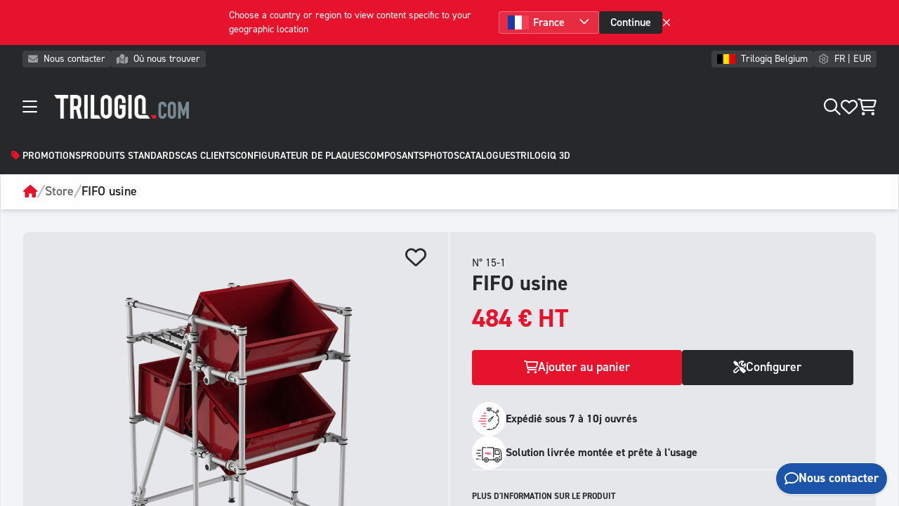

--- FILE ---
content_type: text/html;charset=utf-8
request_url: https://www.trilogiq.com/fr-be/p/15-1
body_size: 22584
content:
<!DOCTYPE html><html  lang="fr-BE" data-capo=""><head><meta charset="utf-8">
<meta name="viewport" content="width=device-width, initial-scale=1, viewport-fit=cover">
<title>FIFO usine</title>
<script src="https://kit.fontawesome.com/45d118bbca.js" crossorigin="anonymous" async></script>
<script src="https://secure.visionary-enterprise-wisdom.com/js/269252.js" type="text/javascript"></script>
<script src="/js/axeptio.js" type="text/javascript"></script>
<script src="https://www.google.com/recaptcha/enterprise.js"></script>
<style>*,:after,:before{--tw-border-spacing-x:0;--tw-border-spacing-y:0;--tw-translate-x:0;--tw-translate-y:0;--tw-rotate:0;--tw-skew-x:0;--tw-skew-y:0;--tw-scale-x:1;--tw-scale-y:1;--tw-pan-x: ;--tw-pan-y: ;--tw-pinch-zoom: ;--tw-scroll-snap-strictness:proximity;--tw-gradient-from-position: ;--tw-gradient-via-position: ;--tw-gradient-to-position: ;--tw-ordinal: ;--tw-slashed-zero: ;--tw-numeric-figure: ;--tw-numeric-spacing: ;--tw-numeric-fraction: ;--tw-ring-inset: ;--tw-ring-offset-width:0px;--tw-ring-offset-color:#fff;--tw-ring-color:rgba(59,130,246,.5);--tw-ring-offset-shadow:0 0 #0000;--tw-ring-shadow:0 0 #0000;--tw-shadow:0 0 #0000;--tw-shadow-colored:0 0 #0000;--tw-blur: ;--tw-brightness: ;--tw-contrast: ;--tw-grayscale: ;--tw-hue-rotate: ;--tw-invert: ;--tw-saturate: ;--tw-sepia: ;--tw-drop-shadow: ;--tw-backdrop-blur: ;--tw-backdrop-brightness: ;--tw-backdrop-contrast: ;--tw-backdrop-grayscale: ;--tw-backdrop-hue-rotate: ;--tw-backdrop-invert: ;--tw-backdrop-opacity: ;--tw-backdrop-saturate: ;--tw-backdrop-sepia: ;--tw-contain-size: ;--tw-contain-layout: ;--tw-contain-paint: ;--tw-contain-style: }::backdrop{--tw-border-spacing-x:0;--tw-border-spacing-y:0;--tw-translate-x:0;--tw-translate-y:0;--tw-rotate:0;--tw-skew-x:0;--tw-skew-y:0;--tw-scale-x:1;--tw-scale-y:1;--tw-pan-x: ;--tw-pan-y: ;--tw-pinch-zoom: ;--tw-scroll-snap-strictness:proximity;--tw-gradient-from-position: ;--tw-gradient-via-position: ;--tw-gradient-to-position: ;--tw-ordinal: ;--tw-slashed-zero: ;--tw-numeric-figure: ;--tw-numeric-spacing: ;--tw-numeric-fraction: ;--tw-ring-inset: ;--tw-ring-offset-width:0px;--tw-ring-offset-color:#fff;--tw-ring-color:rgba(59,130,246,.5);--tw-ring-offset-shadow:0 0 #0000;--tw-ring-shadow:0 0 #0000;--tw-shadow:0 0 #0000;--tw-shadow-colored:0 0 #0000;--tw-blur: ;--tw-brightness: ;--tw-contrast: ;--tw-grayscale: ;--tw-hue-rotate: ;--tw-invert: ;--tw-saturate: ;--tw-sepia: ;--tw-drop-shadow: ;--tw-backdrop-blur: ;--tw-backdrop-brightness: ;--tw-backdrop-contrast: ;--tw-backdrop-grayscale: ;--tw-backdrop-hue-rotate: ;--tw-backdrop-invert: ;--tw-backdrop-opacity: ;--tw-backdrop-saturate: ;--tw-backdrop-sepia: ;--tw-contain-size: ;--tw-contain-layout: ;--tw-contain-paint: ;--tw-contain-style: }*,:after,:before{border:0 solid #e5e7eb;box-sizing:border-box}:after,:before{--tw-content:""}:host,html{line-height:1.5;-webkit-text-size-adjust:100%;font-family:ui-sans-serif,system-ui,sans-serif,Apple Color Emoji,Segoe UI Emoji,Segoe UI Symbol,Noto Color Emoji;font-feature-settings:normal;font-variation-settings:normal;-moz-tab-size:4;-o-tab-size:4;tab-size:4;-webkit-tap-highlight-color:transparent}body{line-height:inherit;margin:0}hr{border-top-width:1px;color:inherit;height:0}abbr:where([title]){-webkit-text-decoration:underline dotted;text-decoration:underline dotted}h1,h2,h3,h4,h5,h6{font-size:inherit;font-weight:inherit}a{color:inherit;text-decoration:inherit}b,strong{font-weight:bolder}code,kbd,pre,samp{font-family:ui-monospace,SFMono-Regular,Menlo,Monaco,Consolas,Liberation Mono,Courier New,monospace;font-feature-settings:normal;font-size:1em;font-variation-settings:normal}small{font-size:80%}sub,sup{font-size:75%;line-height:0;position:relative;vertical-align:baseline}sub{bottom:-.25em}sup{top:-.5em}table{border-collapse:collapse;border-color:inherit;text-indent:0}button,input,optgroup,select,textarea{color:inherit;font-family:inherit;font-feature-settings:inherit;font-size:100%;font-variation-settings:inherit;font-weight:inherit;letter-spacing:inherit;line-height:inherit;margin:0;padding:0}button,select{text-transform:none}button,input:where([type=button]),input:where([type=reset]),input:where([type=submit]){-webkit-appearance:button;background-color:transparent;background-image:none}:-moz-focusring{outline:auto}:-moz-ui-invalid{box-shadow:none}progress{vertical-align:baseline}::-webkit-inner-spin-button,::-webkit-outer-spin-button{height:auto}[type=search]{-webkit-appearance:textfield;outline-offset:-2px}::-webkit-search-decoration{-webkit-appearance:none}::-webkit-file-upload-button{-webkit-appearance:button;font:inherit}summary{display:list-item}blockquote,dd,dl,figure,h1,h2,h3,h4,h5,h6,hr,p,pre{margin:0}fieldset{margin:0}fieldset,legend{padding:0}menu,ol,ul{list-style:none;margin:0;padding:0}dialog{padding:0}textarea{resize:vertical}input::-moz-placeholder,textarea::-moz-placeholder{color:#9ca3af;opacity:1}input::placeholder,textarea::placeholder{color:#9ca3af;opacity:1}[role=button],button{cursor:pointer}:disabled{cursor:default}audio,canvas,embed,iframe,img,object,svg,video{display:block;vertical-align:middle}img,video{height:auto;max-width:100%}[hidden]:where(:not([hidden=until-found])){display:none}.container{width:100%}@media (min-width:640px){.container{max-width:640px}}@media (min-width:768px){.container{max-width:768px}}@media (min-width:1024px){.container{max-width:1024px}}@media (min-width:1280px){.container{max-width:1280px}}@media (min-width:1536px){.container{max-width:1536px}}.pointer-events-none{pointer-events:none}.visible{visibility:visible}.invisible{visibility:hidden}.static{position:static}.fixed{position:fixed}.absolute{position:absolute}.relative{position:relative}.sticky{position:sticky}.inset-0{inset:0}.-left-\[2rem\]{left:-2rem}.-right-\[2rem\]{right:-2rem}.bottom-0{bottom:0}.bottom-\[1\.7rem\]{bottom:1.7rem}.bottom-\[1rem\]{bottom:1rem}.left-0{left:0}.left-\[0\.125rem\]{left:.125rem}.left-\[0\.25rem\]{left:.25rem}.left-\[0\.5rem\]{left:.5rem}.left-\[1\.375rem\]{left:1.375rem}.left-\[2\.75rem\]{left:2.75rem}.left-\[50\%\]{left:50%}.right-0{right:0}.right-\[0\.25rem\]{right:.25rem}.right-\[1rem\]{right:1rem}.top-0{top:0}.top-\[-1\.05rem\]{top:-1.05rem}.top-\[-1\.4rem\]{top:-1.4rem}.top-\[0\.57rem\]{top:.57rem}.top-\[0\]{top:0}.top-\[1\.2rem\]{top:1.2rem}.top-\[2\.5rem\]{top:2.5rem}.top-\[2rem\]{top:2rem}.top-\[3\.5rem\]{top:3.5rem}.top-\[3rem\]{top:3rem}.z-0{z-index:0}.z-10{z-index:10}.z-\[0\]{z-index:0}.z-\[1\]{z-index:1}.z-\[2\]{z-index:2}.z-\[8\]{z-index:8}.z-\[97\]{z-index:97}.z-\[98\]{z-index:98}.z-\[9999\]{z-index:9999}.z-\[999\]{z-index:999}.z-\[99\]{z-index:99}.z-\[9\]{z-index:9}.-mx-4{margin-left:-1rem;margin-right:-1rem}.my-14{margin-bottom:3.5rem;margin-top:3.5rem}.my-4{margin-bottom:1rem;margin-top:1rem}.my-6{margin-bottom:1.5rem;margin-top:1.5rem}.-mb-1{margin-bottom:-.25rem}.-mb-10{margin-bottom:-2.5rem}.-mb-3{margin-bottom:-.75rem}.-ml-2{margin-left:-.5rem}.-ml-3{margin-left:-.75rem}.-ml-4{margin-left:-1rem}.-mr-2{margin-right:-.5rem}.-mr-3{margin-right:-.75rem}.-mr-4{margin-right:-1rem}.-mt-12{margin-top:-3rem}.-mt-2{margin-top:-.5rem}.-mt-3{margin-top:-.75rem}.-mt-32{margin-top:-8rem}.-mt-5{margin-top:-1.25rem}.-mt-6{margin-top:-1.5rem}.-mt-8{margin-top:-2rem}.mb-1{margin-bottom:.25rem}.mb-10{margin-bottom:2.5rem}.mb-12{margin-bottom:3rem}.mb-2{margin-bottom:.5rem}.mb-20{margin-bottom:5rem}.mb-3{margin-bottom:.75rem}.mb-4{margin-bottom:1rem}.mb-6{margin-bottom:1.5rem}.mb-8{margin-bottom:2rem}.ml-1{margin-left:.25rem}.ml-2{margin-left:.5rem}.ml-3{margin-left:.75rem}.mr-2{margin-right:.5rem}.mr-3{margin-right:.75rem}.mr-4{margin-right:1rem}.mt-1{margin-top:.25rem}.mt-10{margin-top:2.5rem}.mt-12{margin-top:3rem}.mt-16{margin-top:4rem}.mt-2{margin-top:.5rem}.mt-3{margin-top:.75rem}.mt-4{margin-top:1rem}.mt-6{margin-top:1.5rem}.mt-8{margin-top:2rem}.mt-\[-0\.2rem\]{margin-top:-.2rem}.mt-\[-2rem\]{margin-top:-2rem}.mt-\[3rem\]{margin-top:3rem}.line-clamp-1{-webkit-line-clamp:1}.line-clamp-1,.line-clamp-2{display:-webkit-box;overflow:hidden;-webkit-box-orient:vertical}.line-clamp-2{-webkit-line-clamp:2}.line-clamp-3{-webkit-line-clamp:3}.line-clamp-3,.line-clamp-4{display:-webkit-box;overflow:hidden;-webkit-box-orient:vertical}.line-clamp-4{-webkit-line-clamp:4}.line-clamp-5{-webkit-line-clamp:5}.line-clamp-5,.line-clamp-6{display:-webkit-box;overflow:hidden;-webkit-box-orient:vertical}.line-clamp-6{-webkit-line-clamp:6}.line-clamp-none{display:block;overflow:visible;-webkit-box-orient:horizontal;-webkit-line-clamp:none}.block{display:block}.inline-block{display:inline-block}.inline{display:inline}.flex{display:flex}.inline-flex{display:inline-flex}.table{display:table}.grid{display:grid}.\!hidden{display:none!important}.hidden{display:none}.aspect-\[2\/3\]{aspect-ratio:2/3}.aspect-\[3\/1\]{aspect-ratio:3/1}.aspect-\[3\/2\]{aspect-ratio:3/2}.aspect-\[4\/3\]{aspect-ratio:4/3}.aspect-\[4\/5\]{aspect-ratio:4/5}.aspect-\[5\/4\]{aspect-ratio:5/4}.aspect-square{aspect-ratio:1/1}.aspect-video{aspect-ratio:16/9}.h-0{height:0}.h-1{height:.25rem}.h-1\/2{height:50%}.h-1\/3{height:33.333333%}.h-10{height:2.5rem}.h-12{height:3rem}.h-16{height:4rem}.h-2{height:.5rem}.h-3{height:.75rem}.h-4{height:1rem}.h-40{height:10rem}.h-5{height:1.25rem}.h-6{height:1.5rem}.h-7{height:1.75rem}.h-8{height:2rem}.h-\[1\.25rem\]{height:1.25rem}.h-\[1\.2rem\]{height:1.2rem}.h-\[100\%\]{height:100%}.h-\[100dvh\]{height:100dvh}.h-\[100dvw\]{height:100dvw}.h-\[100svh\]{height:100svh}.h-\[100vh\]{height:100vh}.h-\[10rem\]{height:10rem}.h-\[1rem\]{height:1rem}.h-\[2\.5rem\]{height:2.5rem}.h-\[2rem\]{height:2rem}.h-\[3\.5rem\]{height:3.5rem}.h-\[30dvh\]{height:30dvh}.h-\[3rem\]{height:3rem}.h-\[4rem\]{height:4rem}.h-\[5rem\]{height:5rem}.h-\[60\%\]{height:60%}.h-\[6rem\]{height:6rem}.h-\[80dvh\]{height:80dvh}.h-\[calc\(100dvh\)\]{height:100dvh}.h-\[calc\(100dvh-12rem\)\]{height:calc(100dvh - 12rem)}.h-auto{height:auto}.h-full{height:100%}.min-h-\[100dvh\]{min-height:100dvh}.min-h-\[100vh\]{min-height:100vh}.min-h-\[4rem\]{min-height:4rem}.min-h-\[80dvh\]{min-height:80dvh}.min-h-\[calc\(100dvh-2\.5rem\)\]{min-height:calc(100dvh - 2.5rem)}.min-h-full{min-height:100%}.w-0{width:0}.w-1\/2{width:50%}.w-1\/3{width:33.333333%}.w-1\/4{width:25%}.w-10{width:2.5rem}.w-12{width:3rem}.w-2{width:.5rem}.w-2\/3{width:66.666667%}.w-24{width:6rem}.w-3{width:.75rem}.w-4{width:1rem}.w-5{width:1.25rem}.w-6{width:1.5rem}.w-7{width:1.75rem}.w-8{width:2rem}.w-\[1\.5rem\]{width:1.5rem}.w-\[100\%\]{width:100%}.w-\[100dvw\]{width:100dvw}.w-\[100vw\]{width:100vw}.w-\[12rem\]{width:12rem}.w-\[1rem\]{width:1rem}.w-\[2\.5rem\]{width:2.5rem}.w-\[20rem\]{width:20rem}.w-\[2rem\]{width:2rem}.w-\[300\%\]{width:300%}.w-\[3rem\]{width:3rem}.w-\[4rem\]{width:4rem}.w-\[50\%\]{width:50%}.w-\[5rem\]{width:5rem}.w-\[6rem\]{width:6rem}.w-\[8rem\]{width:8rem}.w-\[calc\(50\%-0\.38rem\)\]{width:calc(50% - .38rem)}.w-auto{width:auto}.w-full{width:100%}.min-w-\[2rem\]{min-width:2rem}.max-w-2xl{max-width:42rem}.max-w-\[12rem\]{max-width:12rem}.max-w-\[16rem\]{max-width:16rem}.max-w-\[22rem\]{max-width:22rem}.max-w-\[24rem\]{max-width:24rem}.max-w-\[32rem\]{max-width:32rem}.max-w-\[36rem\]{max-width:36rem}.max-w-\[48rem\]{max-width:48rem}.max-w-\[6rem\]{max-width:6rem}.max-w-\[75rem\]{max-width:75rem}.max-w-\[8rem\]{max-width:8rem}.max-w-lg{max-width:32rem}.max-w-md{max-width:28rem}.max-w-screen-2xl{max-width:1536px}.max-w-screen-lg{max-width:1024px}.max-w-screen-md{max-width:768px}.max-w-screen-sm{max-width:640px}.max-w-screen-xl{max-width:1280px}.max-w-sm{max-width:24rem}.max-w-xl{max-width:36rem}.max-w-xs{max-width:20rem}.flex-1{flex:1 1 0%}.flex-auto{flex:1 1 auto}.flex-shrink-0,.shrink-0{flex-shrink:0}.flex-grow,.grow{flex-grow:1}.basis-1\/3{flex-basis:33.333333%}.origin-left{transform-origin:left}.origin-top-left{transform-origin:top left}.-translate-x-1{--tw-translate-x:-0.25rem}.-translate-x-1,.-translate-x-2{transform:translate(var(--tw-translate-x),var(--tw-translate-y)) rotate(var(--tw-rotate)) skewX(var(--tw-skew-x)) skewY(var(--tw-skew-y)) scaleX(var(--tw-scale-x)) scaleY(var(--tw-scale-y))}.-translate-x-2{--tw-translate-x:-0.5rem}.-translate-x-3{--tw-translate-x:-0.75rem}.-translate-x-3,.-translate-x-4{transform:translate(var(--tw-translate-x),var(--tw-translate-y)) rotate(var(--tw-rotate)) skewX(var(--tw-skew-x)) skewY(var(--tw-skew-y)) scaleX(var(--tw-scale-x)) scaleY(var(--tw-scale-y))}.-translate-x-4{--tw-translate-x:-1rem}.-translate-x-\[100rem\]{--tw-translate-x:-100rem}.-translate-x-\[100rem\],.-translate-x-\[30rem\]{transform:translate(var(--tw-translate-x),var(--tw-translate-y)) rotate(var(--tw-rotate)) skewX(var(--tw-skew-x)) skewY(var(--tw-skew-y)) scaleX(var(--tw-scale-x)) scaleY(var(--tw-scale-y))}.-translate-x-\[30rem\]{--tw-translate-x:-30rem}.translate-x-1{--tw-translate-x:0.25rem}.translate-x-1,.translate-x-2{transform:translate(var(--tw-translate-x),var(--tw-translate-y)) rotate(var(--tw-rotate)) skewX(var(--tw-skew-x)) skewY(var(--tw-skew-y)) scaleX(var(--tw-scale-x)) scaleY(var(--tw-scale-y))}.translate-x-2{--tw-translate-x:0.5rem}.translate-x-3{--tw-translate-x:0.75rem}.translate-x-3,.translate-x-4{transform:translate(var(--tw-translate-x),var(--tw-translate-y)) rotate(var(--tw-rotate)) skewX(var(--tw-skew-x)) skewY(var(--tw-skew-y)) scaleX(var(--tw-scale-x)) scaleY(var(--tw-scale-y))}.translate-x-4{--tw-translate-x:1rem}.translate-x-\[100rem\]{--tw-translate-x:100rem}.translate-x-\[100rem\],.translate-x-\[30rem\]{transform:translate(var(--tw-translate-x),var(--tw-translate-y)) rotate(var(--tw-rotate)) skewX(var(--tw-skew-x)) skewY(var(--tw-skew-y)) scaleX(var(--tw-scale-x)) scaleY(var(--tw-scale-y))}.translate-x-\[30rem\]{--tw-translate-x:30rem}.-rotate-90{--tw-rotate:-90deg}.-rotate-90,.rotate-180{transform:translate(var(--tw-translate-x),var(--tw-translate-y)) rotate(var(--tw-rotate)) skewX(var(--tw-skew-x)) skewY(var(--tw-skew-y)) scaleX(var(--tw-scale-x)) scaleY(var(--tw-scale-y))}.rotate-180{--tw-rotate:180deg}.rotate-90{--tw-rotate:90deg}.rotate-90,.rotate-\[0deg\]{transform:translate(var(--tw-translate-x),var(--tw-translate-y)) rotate(var(--tw-rotate)) skewX(var(--tw-skew-x)) skewY(var(--tw-skew-y)) scaleX(var(--tw-scale-x)) scaleY(var(--tw-scale-y))}.rotate-\[0deg\]{--tw-rotate:0deg}.rotate-\[2deg\]{--tw-rotate:2deg}.rotate-\[2deg\],.rotate-\[4deg\]{transform:translate(var(--tw-translate-x),var(--tw-translate-y)) rotate(var(--tw-rotate)) skewX(var(--tw-skew-x)) skewY(var(--tw-skew-y)) scaleX(var(--tw-scale-x)) scaleY(var(--tw-scale-y))}.rotate-\[4deg\]{--tw-rotate:4deg}.\!scale-100{--tw-scale-x:1!important;--tw-scale-y:1!important;transform:translate(var(--tw-translate-x),var(--tw-translate-y)) rotate(var(--tw-rotate)) skewX(var(--tw-skew-x)) skewY(var(--tw-skew-y)) scaleX(var(--tw-scale-x)) scaleY(var(--tw-scale-y))!important}.scale-\[1\.5\]{--tw-scale-x:1.5;--tw-scale-y:1.5}.scale-\[1\.5\],.transform{transform:translate(var(--tw-translate-x),var(--tw-translate-y)) rotate(var(--tw-rotate)) skewX(var(--tw-skew-x)) skewY(var(--tw-skew-y)) scaleX(var(--tw-scale-x)) scaleY(var(--tw-scale-y))}@keyframes spin{to{transform:rotate(1turn)}}.animate-spin{animation:spin 1s linear infinite}.cursor-default{cursor:default}.cursor-not-allowed{cursor:not-allowed}.cursor-pointer{cursor:pointer}.resize{resize:both}.grid-cols-1{grid-template-columns:repeat(1,minmax(0,1fr))}.grid-cols-2{grid-template-columns:repeat(2,minmax(0,1fr))}.grid-cols-3{grid-template-columns:repeat(3,minmax(0,1fr))}.grid-cols-6{grid-template-columns:repeat(6,minmax(0,1fr))}.flex-row{flex-direction:row}.flex-row-reverse{flex-direction:row-reverse}.flex-col{flex-direction:column}.flex-col-reverse{flex-direction:column-reverse}.flex-wrap{flex-wrap:wrap}.items-start{align-items:flex-start}.items-end{align-items:flex-end}.items-center{align-items:center}.\!justify-start{justify-content:flex-start!important}.justify-start{justify-content:flex-start}.justify-end{justify-content:flex-end}.justify-center{justify-content:center}.justify-between{justify-content:space-between}.gap-1{gap:.25rem}.gap-10{gap:2.5rem}.gap-12{gap:3rem}.gap-2{gap:.5rem}.gap-3{gap:.75rem}.gap-4{gap:1rem}.gap-6{gap:1.5rem}.gap-8{gap:2rem}.gap-x-10{-moz-column-gap:2.5rem;column-gap:2.5rem}.overflow-auto{overflow:auto}.overflow-hidden{overflow:hidden}.overflow-x-auto{overflow-x:auto}.overflow-y-auto{overflow-y:auto}.overflow-x-hidden{overflow-x:hidden}.whitespace-nowrap{white-space:nowrap}.rounded{border-radius:.25rem}.rounded-full{border-radius:9999px}.rounded-lg{border-radius:.5rem}.rounded-md{border-radius:.375rem}.rounded-none{border-radius:0}.rounded-b{border-bottom-right-radius:.25rem}.rounded-b,.rounded-l{border-bottom-left-radius:.25rem}.rounded-l{border-top-left-radius:.25rem}.rounded-r{border-bottom-right-radius:.25rem}.rounded-r,.rounded-t{border-top-right-radius:.25rem}.rounded-t{border-top-left-radius:.25rem}.rounded-t-lg{border-top-left-radius:.5rem;border-top-right-radius:.5rem}.border{border-width:1px}.border-2{border-width:2px}.border-4{border-width:4px}.border-\[1rem\]{border-width:1rem}.border-b{border-bottom-width:1px}.border-b-2{border-bottom-width:2px}.border-b-4{border-bottom-width:4px}.border-l{border-left-width:1px}.border-l-4{border-left-width:4px}.border-r{border-right-width:1px}.border-t{border-top-width:1px}.border-dashed{border-style:dashed}.\!border-primary{--tw-border-opacity:1!important;border-color:rgb(229 20 44/var(--tw-border-opacity,1))!important}.border-black{--tw-border-opacity:1;border-color:rgb(0 0 0/var(--tw-border-opacity,1))}.border-danger{--tw-border-opacity:1;border-color:rgb(239 68 68/var(--tw-border-opacity,1))}.border-dark{--tw-border-opacity:1;border-color:rgb(39 40 41/var(--tw-border-opacity,1))}.border-emerald-500{--tw-border-opacity:1;border-color:rgb(16 185 129/var(--tw-border-opacity,1))}.border-gray-100{--tw-border-opacity:1;border-color:rgb(243 244 246/var(--tw-border-opacity,1))}.border-gray-200{--tw-border-opacity:1;border-color:rgb(229 231 235/var(--tw-border-opacity,1))}.border-gray-300{--tw-border-opacity:1;border-color:rgb(209 213 219/var(--tw-border-opacity,1))}.border-info{--tw-border-opacity:1;border-color:rgb(28 84 169/var(--tw-border-opacity,1))}.border-primary{--tw-border-opacity:1;border-color:rgb(229 20 44/var(--tw-border-opacity,1))}.border-red-500{--tw-border-opacity:1;border-color:rgb(239 68 68/var(--tw-border-opacity,1))}.border-success{--tw-border-opacity:1;border-color:rgb(16 185 129/var(--tw-border-opacity,1))}.border-transparent{border-color:transparent}.border-warning{--tw-border-opacity:1;border-color:rgb(221 99 0/var(--tw-border-opacity,1))}.border-white{--tw-border-opacity:1;border-color:rgb(255 255 255/var(--tw-border-opacity,1))}.border-white\/10{border-color:hsla(0,0%,100%,.1)}.border-white\/20{border-color:hsla(0,0%,100%,.2)}.border-white\/30{border-color:hsla(0,0%,100%,.3)}.\!bg-info{--tw-bg-opacity:1!important;background-color:rgb(28 84 169/var(--tw-bg-opacity,1))!important}.bg-\[\#1B1A1B\]{--tw-bg-opacity:1;background-color:rgb(27 26 27/var(--tw-bg-opacity,1))}.bg-\[\#333\]{--tw-bg-opacity:1;background-color:rgb(51 51 51/var(--tw-bg-opacity,1))}.bg-\[\#383838\]{--tw-bg-opacity:1;background-color:rgb(56 56 56/var(--tw-bg-opacity,1))}.bg-\[\#414243\]{--tw-bg-opacity:1;background-color:rgb(65 66 67/var(--tw-bg-opacity,1))}.bg-\[\#43a047\]{--tw-bg-opacity:1;background-color:rgb(67 160 71/var(--tw-bg-opacity,1))}.bg-\[\#4e5a63\]{--tw-bg-opacity:1;background-color:rgb(78 90 99/var(--tw-bg-opacity,1))}.bg-\[\#546e7a\]{--tw-bg-opacity:1;background-color:rgb(84 110 122/var(--tw-bg-opacity,1))}.bg-\[\#757575\]{--tw-bg-opacity:1;background-color:rgb(117 117 117/var(--tw-bg-opacity,1))}.bg-\[\#AE0E1C\]{--tw-bg-opacity:1;background-color:rgb(174 14 28/var(--tw-bg-opacity,1))}.bg-\[\#ffc83a\]{--tw-bg-opacity:1;background-color:rgb(255 200 58/var(--tw-bg-opacity,1))}.bg-black{--tw-bg-opacity:1;background-color:rgb(0 0 0/var(--tw-bg-opacity,1))}.bg-black\/50{background-color:rgba(0,0,0,.5)}.bg-danger{--tw-bg-opacity:1;background-color:rgb(239 68 68/var(--tw-bg-opacity,1))}.bg-danger\/20{background-color:rgba(239,68,68,.2)}.bg-dark{--tw-bg-opacity:1;background-color:rgb(39 40 41/var(--tw-bg-opacity,1))}.bg-dark\/10{background-color:rgba(39,40,41,.1)}.bg-dark\/80{background-color:rgba(39,40,41,.8)}.bg-emerald-500{--tw-bg-opacity:1;background-color:rgb(16 185 129/var(--tw-bg-opacity,1))}.bg-gray-100{--tw-bg-opacity:1;background-color:rgb(243 244 246/var(--tw-bg-opacity,1))}.bg-gray-100\/50{background-color:rgba(243,244,246,.5)}.bg-gray-200{--tw-bg-opacity:1;background-color:rgb(229 231 235/var(--tw-bg-opacity,1))}.bg-gray-300{--tw-bg-opacity:1;background-color:rgb(209 213 219/var(--tw-bg-opacity,1))}.bg-gray-400{--tw-bg-opacity:1;background-color:rgb(156 163 175/var(--tw-bg-opacity,1))}.bg-gray-500{--tw-bg-opacity:1;background-color:rgb(107 114 128/var(--tw-bg-opacity,1))}.bg-gray-500\/10{background-color:hsla(220,9%,46%,.1)}.bg-gray-800{--tw-bg-opacity:1;background-color:rgb(31 41 55/var(--tw-bg-opacity,1))}.bg-info{--tw-bg-opacity:1;background-color:rgb(28 84 169/var(--tw-bg-opacity,1))}.bg-info\/10{background-color:rgba(28,84,169,.1)}.bg-info\/20{background-color:rgba(28,84,169,.2)}.bg-info\/80{background-color:rgba(28,84,169,.8)}.bg-neutral-200{--tw-bg-opacity:1;background-color:rgb(229 229 229/var(--tw-bg-opacity,1))}.bg-neutral-900{--tw-bg-opacity:1;background-color:rgb(23 23 23/var(--tw-bg-opacity,1))}.bg-primary{--tw-bg-opacity:1;background-color:rgb(229 20 44/var(--tw-bg-opacity,1))}.bg-red-500{--tw-bg-opacity:1;background-color:rgb(239 68 68/var(--tw-bg-opacity,1))}.bg-success{--tw-bg-opacity:1;background-color:rgb(16 185 129/var(--tw-bg-opacity,1))}.bg-success\/20{background-color:rgba(16,185,129,.2)}.bg-transparent{background-color:transparent}.bg-warning{--tw-bg-opacity:1;background-color:rgb(221 99 0/var(--tw-bg-opacity,1))}.bg-warning\/20{background-color:rgba(221,99,0,.2)}.bg-white{--tw-bg-opacity:1;background-color:rgb(255 255 255/var(--tw-bg-opacity,1))}.bg-white\/10{background-color:hsla(0,0%,100%,.1)}.bg-white\/5{background-color:hsla(0,0%,100%,.05)}.bg-white\/50{background-color:hsla(0,0%,100%,.5)}.bg-white\/90{background-color:hsla(0,0%,100%,.9)}.bg-opacity-80{--tw-bg-opacity:0.8}.bg-\[url\(\'https\:\/\/assets\.trilogiq-store\.com\/assets\/img\/illustrations\/miscellaneous\/design\/aluminium-gris\.webp\'\)\]{background-image:url(https://assets.trilogiq-store.com/assets/img/illustrations/miscellaneous/design/aluminium-gris.webp)}.bg-gradient-to-b{background-image:linear-gradient(to bottom,var(--tw-gradient-stops))}.from-neutral-900{--tw-gradient-from:#171717 var(--tw-gradient-from-position);--tw-gradient-to:hsla(0,0%,9%,0) var(--tw-gradient-to-position);--tw-gradient-stops:var(--tw-gradient-from),var(--tw-gradient-to)}.via-neutral-700\/90{--tw-gradient-to:rgba(64,64,64,0) var(--tw-gradient-to-position);--tw-gradient-stops:var(--tw-gradient-from),rgba(64,64,64,.9) var(--tw-gradient-via-position),var(--tw-gradient-to)}.bg-cover{background-size:cover}.bg-center{background-position:50%}.bg-no-repeat{background-repeat:no-repeat}.object-cover{-o-object-fit:cover;object-fit:cover}.p-0\.5{padding:.125rem}.p-1{padding:.25rem}.p-10{padding:2.5rem}.p-2{padding:.5rem}.p-2\.5{padding:.625rem}.p-3{padding:.75rem}.p-4{padding:1rem}.p-6{padding:1.5rem}.p-8{padding:2rem}.\!px-2{padding-left:.5rem!important;padding-right:.5rem!important}.\!py-0{padding-bottom:0!important;padding-top:0!important}.px-1{padding-left:.25rem;padding-right:.25rem}.px-10{padding-left:2.5rem;padding-right:2.5rem}.px-12{padding-left:3rem;padding-right:3rem}.px-2{padding-left:.5rem;padding-right:.5rem}.px-3{padding-left:.75rem;padding-right:.75rem}.px-4{padding-left:1rem;padding-right:1rem}.px-6{padding-left:1.5rem;padding-right:1.5rem}.px-8{padding-left:2rem;padding-right:2rem}.py-0{padding-bottom:0;padding-top:0}.py-1{padding-bottom:.25rem;padding-top:.25rem}.py-10{padding-bottom:2.5rem;padding-top:2.5rem}.py-12{padding-bottom:3rem;padding-top:3rem}.py-16{padding-bottom:4rem;padding-top:4rem}.py-2{padding-bottom:.5rem;padding-top:.5rem}.py-24{padding-bottom:6rem;padding-top:6rem}.py-3{padding-bottom:.75rem;padding-top:.75rem}.py-4{padding-bottom:1rem;padding-top:1rem}.py-5{padding-bottom:1.25rem;padding-top:1.25rem}.py-6{padding-bottom:1.5rem;padding-top:1.5rem}.py-8{padding-bottom:2rem;padding-top:2rem}.\!pb-12{padding-bottom:3rem!important}.\!pr-\[3rem\]{padding-right:3rem!important}.pb-0{padding-bottom:0}.pb-1{padding-bottom:.25rem}.pb-10{padding-bottom:2.5rem}.pb-12{padding-bottom:3rem}.pb-16{padding-bottom:4rem}.pb-2{padding-bottom:.5rem}.pb-20{padding-bottom:5rem}.pb-3{padding-bottom:.75rem}.pb-32{padding-bottom:8rem}.pb-4{padding-bottom:1rem}.pb-6{padding-bottom:1.5rem}.pb-8{padding-bottom:2rem}.pb-\[1rem\]{padding-bottom:1rem}.pb-\[5rem\]{padding-bottom:5rem}.pl-1{padding-left:.25rem}.pl-12{padding-left:3rem}.pl-2{padding-left:.5rem}.pl-3{padding-left:.75rem}.pl-4{padding-left:1rem}.pr-1{padding-right:.25rem}.pr-12{padding-right:3rem}.pr-2{padding-right:.5rem}.pr-3{padding-right:.75rem}.pr-4{padding-right:1rem}.pr-6{padding-right:1.5rem}.pr-8{padding-right:2rem}.pr-\[6\.5rem\]{padding-right:6.5rem}.pt-1{padding-top:.25rem}.pt-12{padding-top:3rem}.pt-16{padding-top:4rem}.pt-2{padding-top:.5rem}.pt-3{padding-top:.75rem}.pt-4{padding-top:1rem}.pt-6{padding-top:1.5rem}.pt-8{padding-top:2rem}.text-left{text-align:left}.text-center{text-align:center}.text-right{text-align:right}.text-justify{text-align:justify}.text-start{text-align:start}.align-middle{vertical-align:middle}.text-2xl{font-size:1.5rem;line-height:2rem}.text-3xl{font-size:1.875rem;line-height:2.25rem}.text-4xl{font-size:2.25rem;line-height:2.5rem}.text-5xl{font-size:3rem;line-height:1}.text-\[4px\]{font-size:4px}.text-base{font-size:1rem;line-height:1.5rem}.text-lg{font-size:1.125rem;line-height:1.75rem}.text-sm{font-size:.875rem;line-height:1.25rem}.text-xl{font-size:1.25rem;line-height:1.75rem}.text-xs{font-size:.75rem;line-height:1rem}.font-bold{font-weight:700}.font-light{font-weight:300}.font-medium{font-weight:500}.font-normal{font-weight:400}.font-semibold{font-weight:600}.uppercase{text-transform:uppercase}.lowercase{text-transform:lowercase}.capitalize{text-transform:capitalize}.italic{font-style:italic}.\!leading-none{line-height:1!important}.\!leading-tight{line-height:1.25!important}.leading-\[0\.7\]{line-height:.7}.leading-none{line-height:1}.leading-tight{line-height:1.25}.tracking-\[0\.2rem\]{letter-spacing:.2rem}.tracking-\[0\.3rem\]{letter-spacing:.3rem}.tracking-wide{letter-spacing:.025em}.\!text-white{--tw-text-opacity:1!important;color:rgb(255 255 255/var(--tw-text-opacity,1))!important}.text-danger{--tw-text-opacity:1;color:rgb(239 68 68/var(--tw-text-opacity,1))}.text-dark{--tw-text-opacity:1;color:rgb(39 40 41/var(--tw-text-opacity,1))}.text-emerald-500{--tw-text-opacity:1;color:rgb(16 185 129/var(--tw-text-opacity,1))}.text-gray-300{--tw-text-opacity:1;color:rgb(209 213 219/var(--tw-text-opacity,1))}.text-gray-400{--tw-text-opacity:1;color:rgb(156 163 175/var(--tw-text-opacity,1))}.text-gray-500{--tw-text-opacity:1;color:rgb(107 114 128/var(--tw-text-opacity,1))}.text-gray-500\/50{color:hsla(220,9%,46%,.5)}.text-gray-900{--tw-text-opacity:1;color:rgb(17 24 39/var(--tw-text-opacity,1))}.text-info{--tw-text-opacity:1;color:rgb(28 84 169/var(--tw-text-opacity,1))}.text-primary{--tw-text-opacity:1;color:rgb(229 20 44/var(--tw-text-opacity,1))}.text-red-500{--tw-text-opacity:1;color:rgb(239 68 68/var(--tw-text-opacity,1))}.text-success{--tw-text-opacity:1;color:rgb(16 185 129/var(--tw-text-opacity,1))}.text-warning{--tw-text-opacity:1;color:rgb(221 99 0/var(--tw-text-opacity,1))}.text-white{--tw-text-opacity:1;color:rgb(255 255 255/var(--tw-text-opacity,1))}.underline{text-decoration-line:underline}.opacity-0{opacity:0}.opacity-10{opacity:.1}.opacity-100{opacity:1}.opacity-20{opacity:.2}.opacity-30{opacity:.3}.opacity-50{opacity:.5}.opacity-60{opacity:.6}.opacity-70{opacity:.7}.opacity-90{opacity:.9}.shadow{--tw-shadow:0 1px 3px 0 rgba(0,0,0,.1),0 1px 2px -1px rgba(0,0,0,.1);--tw-shadow-colored:0 1px 3px 0 var(--tw-shadow-color),0 1px 2px -1px var(--tw-shadow-color)}.shadow,.shadow-lg{box-shadow:var(--tw-ring-offset-shadow,0 0 #0000),var(--tw-ring-shadow,0 0 #0000),var(--tw-shadow)}.shadow-lg{--tw-shadow:0 10px 15px -3px rgba(0,0,0,.1),0 4px 6px -4px rgba(0,0,0,.1);--tw-shadow-colored:0 10px 15px -3px var(--tw-shadow-color),0 4px 6px -4px var(--tw-shadow-color)}.shadow-md{--tw-shadow:0 4px 6px -1px rgba(0,0,0,.1),0 2px 4px -2px rgba(0,0,0,.1);--tw-shadow-colored:0 4px 6px -1px var(--tw-shadow-color),0 2px 4px -2px var(--tw-shadow-color)}.shadow-md,.shadow-none{box-shadow:var(--tw-ring-offset-shadow,0 0 #0000),var(--tw-ring-shadow,0 0 #0000),var(--tw-shadow)}.shadow-none{--tw-shadow:0 0 #0000;--tw-shadow-colored:0 0 #0000}.shadow-sm{--tw-shadow:0 1px 2px 0 rgba(0,0,0,.05);--tw-shadow-colored:0 1px 2px 0 var(--tw-shadow-color)}.shadow-sm,.shadow-xl{box-shadow:var(--tw-ring-offset-shadow,0 0 #0000),var(--tw-ring-shadow,0 0 #0000),var(--tw-shadow)}.shadow-xl{--tw-shadow:0 20px 25px -5px rgba(0,0,0,.1),0 8px 10px -6px rgba(0,0,0,.1);--tw-shadow-colored:0 20px 25px -5px var(--tw-shadow-color),0 8px 10px -6px var(--tw-shadow-color)}.outline-none{outline:2px solid transparent;outline-offset:2px}.outline{outline-style:solid}.outline-0{outline-width:0}.outline-1{outline-width:1px}.outline-2{outline-width:2px}.outline-offset-0{outline-offset:0}.outline-info{outline-color:#1c54a9}.outline-white{outline-color:#fff}.outline-white\/20{outline-color:hsla(0,0%,100%,.2)}.ring{--tw-ring-offset-shadow:var(--tw-ring-inset) 0 0 0 var(--tw-ring-offset-width) var(--tw-ring-offset-color);--tw-ring-shadow:var(--tw-ring-inset) 0 0 0 calc(3px + var(--tw-ring-offset-width)) var(--tw-ring-color);box-shadow:var(--tw-ring-offset-shadow),var(--tw-ring-shadow),var(--tw-shadow,0 0 #0000)}.blur{--tw-blur:blur(8px)}.blur,.filter{filter:var(--tw-blur) var(--tw-brightness) var(--tw-contrast) var(--tw-grayscale) var(--tw-hue-rotate) var(--tw-invert) var(--tw-saturate) var(--tw-sepia) var(--tw-drop-shadow)}.backdrop-blur{--tw-backdrop-blur:blur(8px)}.backdrop-blur,.backdrop-blur-sm{-webkit-backdrop-filter:var(--tw-backdrop-blur) var(--tw-backdrop-brightness) var(--tw-backdrop-contrast) var(--tw-backdrop-grayscale) var(--tw-backdrop-hue-rotate) var(--tw-backdrop-invert) var(--tw-backdrop-opacity) var(--tw-backdrop-saturate) var(--tw-backdrop-sepia);backdrop-filter:var(--tw-backdrop-blur) var(--tw-backdrop-brightness) var(--tw-backdrop-contrast) var(--tw-backdrop-grayscale) var(--tw-backdrop-hue-rotate) var(--tw-backdrop-invert) var(--tw-backdrop-opacity) var(--tw-backdrop-saturate) var(--tw-backdrop-sepia)}.backdrop-blur-sm{--tw-backdrop-blur:blur(4px)}.transition{transition-duration:.15s;transition-property:color,background-color,border-color,text-decoration-color,fill,stroke,opacity,box-shadow,transform,filter,-webkit-backdrop-filter;transition-property:color,background-color,border-color,text-decoration-color,fill,stroke,opacity,box-shadow,transform,filter,backdrop-filter;transition-property:color,background-color,border-color,text-decoration-color,fill,stroke,opacity,box-shadow,transform,filter,backdrop-filter,-webkit-backdrop-filter;transition-timing-function:cubic-bezier(.4,0,.2,1)}.transition-all{transition-duration:.15s;transition-property:all;transition-timing-function:cubic-bezier(.4,0,.2,1)}.transition-opacity{transition-duration:.15s;transition-property:opacity;transition-timing-function:cubic-bezier(.4,0,.2,1)}.duration-100{transition-duration:.1s}.duration-1000{transition-duration:1s}.duration-150{transition-duration:.15s}.duration-200{transition-duration:.2s}.duration-300{transition-duration:.3s}.duration-500{transition-duration:.5s}.duration-700{transition-duration:.7s}.ease-in{transition-timing-function:cubic-bezier(.4,0,1,1)}.ease-in-out{transition-timing-function:cubic-bezier(.4,0,.2,1)}.ease-out{transition-timing-function:cubic-bezier(0,0,.2,1)}.hover\:h-2:hover{height:.5rem}.hover\:border-info:hover{--tw-border-opacity:1;border-color:rgb(28 84 169/var(--tw-border-opacity,1))}.hover\:border-primary:hover{--tw-border-opacity:1;border-color:rgb(229 20 44/var(--tw-border-opacity,1))}.hover\:bg-gray-300:hover{--tw-bg-opacity:1;background-color:rgb(209 213 219/var(--tw-bg-opacity,1))}.hover\:bg-primary:hover{--tw-bg-opacity:1;background-color:rgb(229 20 44/var(--tw-bg-opacity,1))}.hover\:bg-white\/20:hover{background-color:hsla(0,0%,100%,.2)}.hover\:bg-white\/30:hover{background-color:hsla(0,0%,100%,.3)}.hover\:text-info:hover{--tw-text-opacity:1;color:rgb(28 84 169/var(--tw-text-opacity,1))}.hover\:underline:hover{text-decoration-line:underline}.hover\:opacity-100:hover{opacity:1}.hover\:opacity-30:hover{opacity:.3}.hover\:opacity-70:hover{opacity:.7}.hover\:opacity-80:hover{opacity:.8}.hover\:opacity-90:hover{opacity:.9}.hover\:shadow-lg:hover{--tw-shadow:0 10px 15px -3px rgba(0,0,0,.1),0 4px 6px -4px rgba(0,0,0,.1);--tw-shadow-colored:0 10px 15px -3px var(--tw-shadow-color),0 4px 6px -4px var(--tw-shadow-color)}.hover\:shadow-lg:hover,.hover\:shadow-none:hover{box-shadow:var(--tw-ring-offset-shadow,0 0 #0000),var(--tw-ring-shadow,0 0 #0000),var(--tw-shadow)}.hover\:shadow-none:hover{--tw-shadow:0 0 #0000;--tw-shadow-colored:0 0 #0000}.hover\:shadow-xl:hover{--tw-shadow:0 20px 25px -5px rgba(0,0,0,.1),0 8px 10px -6px rgba(0,0,0,.1);--tw-shadow-colored:0 20px 25px -5px var(--tw-shadow-color),0 8px 10px -6px var(--tw-shadow-color);box-shadow:var(--tw-ring-offset-shadow,0 0 #0000),var(--tw-ring-shadow,0 0 #0000),var(--tw-shadow)}.hover\:shadow-black\/10:hover{--tw-shadow-color:rgba(0,0,0,.1);--tw-shadow:var(--tw-shadow-colored)}.hover\:shadow-black\/20:hover{--tw-shadow-color:rgba(0,0,0,.2);--tw-shadow:var(--tw-shadow-colored)}.hover\:shadow-danger\/10:hover{--tw-shadow-color:rgba(239,68,68,.1);--tw-shadow:var(--tw-shadow-colored)}.hover\:shadow-danger\/20:hover{--tw-shadow-color:rgba(239,68,68,.2);--tw-shadow:var(--tw-shadow-colored)}.hover\:shadow-emerald-500\/10:hover{--tw-shadow-color:rgba(16,185,129,.1);--tw-shadow:var(--tw-shadow-colored)}.hover\:shadow-emerald-500\/20:hover{--tw-shadow-color:rgba(16,185,129,.2);--tw-shadow:var(--tw-shadow-colored)}.hover\:shadow-info\/10:hover{--tw-shadow-color:rgba(28,84,169,.1);--tw-shadow:var(--tw-shadow-colored)}.hover\:shadow-info\/20:hover{--tw-shadow-color:rgba(28,84,169,.2);--tw-shadow:var(--tw-shadow-colored)}.hover\:shadow-primary\/10:hover{--tw-shadow-color:rgba(229,20,44,.1);--tw-shadow:var(--tw-shadow-colored)}.hover\:shadow-primary\/20:hover{--tw-shadow-color:rgba(229,20,44,.2);--tw-shadow:var(--tw-shadow-colored)}.hover\:shadow-red-500\/10:hover{--tw-shadow-color:rgba(239,68,68,.1);--tw-shadow:var(--tw-shadow-colored)}.hover\:shadow-red-500\/20:hover{--tw-shadow-color:rgba(239,68,68,.2);--tw-shadow:var(--tw-shadow-colored)}.hover\:shadow-success\/10:hover{--tw-shadow-color:rgba(16,185,129,.1);--tw-shadow:var(--tw-shadow-colored)}.hover\:shadow-success\/20:hover{--tw-shadow-color:rgba(16,185,129,.2);--tw-shadow:var(--tw-shadow-colored)}.hover\:shadow-warning\/10:hover{--tw-shadow-color:rgba(221,99,0,.1);--tw-shadow:var(--tw-shadow-colored)}.hover\:shadow-warning\/20:hover{--tw-shadow-color:rgba(221,99,0,.2);--tw-shadow:var(--tw-shadow-colored)}.hover\:outline-4:hover{outline-width:4px}.focus\:border-blue-800:focus{--tw-border-opacity:1;border-color:rgb(30 64 175/var(--tw-border-opacity,1))}.focus\:border-info:focus{--tw-border-opacity:1;border-color:rgb(28 84 169/var(--tw-border-opacity,1))}.focus\:outline-none:focus{outline:2px solid transparent;outline-offset:2px}.focus\:ring-4:focus{--tw-ring-offset-shadow:var(--tw-ring-inset) 0 0 0 var(--tw-ring-offset-width) var(--tw-ring-offset-color);--tw-ring-shadow:var(--tw-ring-inset) 0 0 0 calc(4px + var(--tw-ring-offset-width)) var(--tw-ring-color);box-shadow:var(--tw-ring-offset-shadow),var(--tw-ring-shadow),var(--tw-shadow,0 0 #0000)}.focus\:ring-blue-800:focus{--tw-ring-opacity:1;--tw-ring-color:rgb(30 64 175/var(--tw-ring-opacity,1))}.focus\:ring-info:focus{--tw-ring-opacity:1;--tw-ring-color:rgb(28 84 169/var(--tw-ring-opacity,1))}.disabled\:cursor-default:disabled{cursor:default}.disabled\:opacity-50:disabled{opacity:.5}.group:hover .group-hover\:scale-110{--tw-scale-x:1.1;--tw-scale-y:1.1}.group:hover .group-hover\:scale-110,.group:hover .group-hover\:scale-125{transform:translate(var(--tw-translate-x),var(--tw-translate-y)) rotate(var(--tw-rotate)) skewX(var(--tw-skew-x)) skewY(var(--tw-skew-y)) scaleX(var(--tw-scale-x)) scaleY(var(--tw-scale-y))}.group:hover .group-hover\:scale-125{--tw-scale-x:1.25;--tw-scale-y:1.25}.group:hover .group-hover\:scale-\[1\.05\]{--tw-scale-x:1.05;--tw-scale-y:1.05;transform:translate(var(--tw-translate-x),var(--tw-translate-y)) rotate(var(--tw-rotate)) skewX(var(--tw-skew-x)) skewY(var(--tw-skew-y)) scaleX(var(--tw-scale-x)) scaleY(var(--tw-scale-y))}.group:hover .group-hover\:opacity-80{opacity:.8}.group:focus .group-focus\:outline-none{outline:2px solid transparent;outline-offset:2px}.group:focus .group-focus\:ring-0{--tw-ring-offset-shadow:var(--tw-ring-inset) 0 0 0 var(--tw-ring-offset-width) var(--tw-ring-offset-color);--tw-ring-shadow:var(--tw-ring-inset) 0 0 0 calc(var(--tw-ring-offset-width)) var(--tw-ring-color)}.group:focus .group-focus\:ring-0,.group:focus .group-focus\:ring-4{box-shadow:var(--tw-ring-offset-shadow),var(--tw-ring-shadow),var(--tw-shadow,0 0 #0000)}.group:focus .group-focus\:ring-4{--tw-ring-offset-shadow:var(--tw-ring-inset) 0 0 0 var(--tw-ring-offset-width) var(--tw-ring-offset-color);--tw-ring-shadow:var(--tw-ring-inset) 0 0 0 calc(4px + var(--tw-ring-offset-width)) var(--tw-ring-color)}.group:focus .group-focus\:ring-transparent{--tw-ring-color:transparent}@media not all and (min-width:640px){.max-sm\:bottom-0{bottom:0}}@media (min-width:640px){.sm\:absolute{position:absolute}.sm\:top-16{top:4rem}.sm\:top-6{top:1.5rem}.sm\:-mb-20{margin-bottom:-5rem}.sm\:mb-4{margin-bottom:1rem}.sm\:ml-6{margin-left:1.5rem}.sm\:mt-6{margin-top:1.5rem}.sm\:mt-8{margin-top:2rem}.sm\:block{display:block}.sm\:inline{display:inline}.sm\:flex{display:flex}.sm\:hidden{display:none}.sm\:aspect-\[1\/1\]{aspect-ratio:1/1}.sm\:aspect-\[3\/2\]{aspect-ratio:3/2}.sm\:\!h-7{height:1.75rem!important}.sm\:h-10{height:2.5rem}.sm\:h-24{height:6rem}.sm\:h-6{height:1.5rem}.sm\:h-8{height:2rem}.sm\:h-\[14rem\]{height:14rem}.sm\:h-\[8rem\]{height:8rem}.sm\:h-full{height:100%}.sm\:min-h-0{min-height:0}.sm\:\!w-7{width:1.75rem!important}.sm\:w-1\/2{width:50%}.sm\:w-1\/3{width:33.333333%}.sm\:w-10{width:2.5rem}.sm\:w-6{width:1.5rem}.sm\:w-8{width:2rem}.sm\:w-\[12rem\]{width:12rem}.sm\:w-\[16rem\]{width:16rem}.sm\:w-\[6rem\]{width:6rem}.sm\:w-auto{width:auto}.sm\:w-full{width:100%}.sm\:max-w-\[480px\]{max-width:480px}.sm\:max-w-xs{max-width:20rem}.sm\:basis-1\/3{flex-basis:33.333333%}.sm\:grid-cols-1{grid-template-columns:repeat(1,minmax(0,1fr))}.sm\:grid-cols-2{grid-template-columns:repeat(2,minmax(0,1fr))}.sm\:grid-cols-3{grid-template-columns:repeat(3,minmax(0,1fr))}.sm\:flex-row{flex-direction:row}.sm\:items-center{align-items:center}.sm\:justify-end{justify-content:flex-end}.sm\:gap-3{gap:.75rem}.sm\:gap-4{gap:1rem}.sm\:gap-6{gap:1.5rem}.sm\:rounded-b-lg{border-bottom-left-radius:.5rem;border-bottom-right-radius:.5rem}.sm\:p-4{padding:1rem}.sm\:p-6{padding:1.5rem}.sm\:\!px-10{padding-left:2.5rem!important;padding-right:2.5rem!important}.sm\:\!px-4{padding-left:1rem!important;padding-right:1rem!important}.sm\:px-0{padding-left:0;padding-right:0}.sm\:px-10{padding-left:2.5rem;padding-right:2.5rem}.sm\:px-20{padding-left:5rem;padding-right:5rem}.sm\:px-3{padding-left:.75rem;padding-right:.75rem}.sm\:px-4{padding-left:1rem;padding-right:1rem}.sm\:px-6{padding-left:1.5rem;padding-right:1.5rem}.sm\:px-8{padding-left:2rem;padding-right:2rem}.sm\:py-10{padding-bottom:2.5rem;padding-top:2.5rem}.sm\:py-2{padding-bottom:.5rem;padding-top:.5rem}.sm\:py-4{padding-bottom:1rem;padding-top:1rem}.sm\:pb-0{padding-bottom:0}.sm\:pb-10{padding-bottom:2.5rem}.sm\:pb-12{padding-bottom:3rem}.sm\:pb-20{padding-bottom:5rem}.sm\:pb-8{padding-bottom:2rem}.sm\:pb-\[8rem\]{padding-bottom:8rem}.sm\:pr-6{padding-right:1.5rem}.sm\:pt-16{padding-top:4rem}.sm\:pt-6{padding-top:1.5rem}.sm\:text-left{text-align:left}.sm\:\!text-lg{font-size:1.125rem!important;line-height:1.75rem!important}.sm\:\!text-sm{font-size:.875rem!important;line-height:1.25rem!important}.sm\:text-2xl{font-size:1.5rem;line-height:2rem}.sm\:text-3xl{font-size:1.875rem;line-height:2.25rem}.sm\:text-4xl{font-size:2.25rem;line-height:2.5rem}.sm\:text-5xl{font-size:3rem;line-height:1}.sm\:text-6xl{font-size:3.75rem;line-height:1}.sm\:text-base{font-size:1rem;line-height:1.5rem}.sm\:text-lg{font-size:1.125rem;line-height:1.75rem}.sm\:text-sm{font-size:.875rem;line-height:1.25rem}.sm\:text-xl{font-size:1.25rem;line-height:1.75rem}.sm\:\!leading-none{line-height:1!important}.sm\:leading-\[0\.7\]{line-height:.7}.sm\:leading-none{line-height:1}.sm\:leading-tight{line-height:1.25}.sm\:tracking-\[0\.3rem\]{letter-spacing:.3rem}.group:hover .group-hover\:sm\:scale-\[110\%\]{--tw-scale-x:110%;--tw-scale-y:110%;transform:translate(var(--tw-translate-x),var(--tw-translate-y)) rotate(var(--tw-rotate)) skewX(var(--tw-skew-x)) skewY(var(--tw-skew-y)) scaleX(var(--tw-scale-x)) scaleY(var(--tw-scale-y))}}@media (min-width:768px){.md\:-mx-8{margin-left:-2rem;margin-right:-2rem}.md\:block{display:block}.md\:flex{display:flex}.md\:hidden{display:none}.md\:h-8{height:2rem}.md\:w-1\/2{width:50%}.md\:w-8{width:2rem}.md\:max-w-md{max-width:28rem}.md\:max-w-screen-sm{max-width:640px}.md\:basis-1\/4{flex-basis:25%}.md\:columns-2{-moz-columns:2;column-count:2}.md\:grid-cols-2{grid-template-columns:repeat(2,minmax(0,1fr))}.md\:grid-cols-3{grid-template-columns:repeat(3,minmax(0,1fr))}.md\:grid-cols-4{grid-template-columns:repeat(4,minmax(0,1fr))}.md\:grid-cols-\[8fr\2c 4fr\]{grid-template-columns:8fr 4fr}.md\:flex-row{flex-direction:row}.md\:flex-col-reverse{flex-direction:column-reverse}.md\:justify-start{justify-content:flex-start}.md\:justify-end{justify-content:flex-end}.md\:gap-2{gap:.5rem}.md\:gap-3{gap:.75rem}.md\:gap-4{gap:1rem}.md\:gap-6{gap:1.5rem}.md\:rounded-lg{border-radius:.5rem}.md\:rounded-xl{border-radius:.75rem}.md\:border{border-width:1px}.md\:border-l{border-left-width:1px}.md\:border-r{border-right-width:1px}.md\:border-gray-300{--tw-border-opacity:1;border-color:rgb(209 213 219/var(--tw-border-opacity,1))}.md\:bg-white{--tw-bg-opacity:1;background-color:rgb(255 255 255/var(--tw-bg-opacity,1))}.md\:px-0{padding-left:0;padding-right:0}.md\:px-3{padding-left:.75rem;padding-right:.75rem}.md\:px-6{padding-left:1.5rem;padding-right:1.5rem}.md\:px-8{padding-left:2rem;padding-right:2rem}.md\:py-0{padding-bottom:0;padding-top:0}.md\:pb-6{padding-bottom:1.5rem}.md\:pl-10{padding-left:2.5rem}.md\:pr-0{padding-right:0}.md\:pr-6{padding-right:1.5rem}.md\:pt-12,.md\:pt-\[3rem\]{padding-top:3rem}.md\:text-left{text-align:left}.md\:text-center{text-align:center}.md\:text-justify{text-align:justify}.md\:text-2xl{font-size:1.5rem;line-height:2rem}.md\:text-3xl{font-size:1.875rem;line-height:2.25rem}.md\:text-4xl{font-size:2.25rem;line-height:2.5rem}.md\:text-5xl{font-size:3rem;line-height:1}.md\:text-6xl{font-size:3.75rem;line-height:1}.md\:text-base{font-size:1rem;line-height:1.5rem}.md\:text-lg{font-size:1.125rem;line-height:1.75rem}.md\:text-sm{font-size:.875rem;line-height:1.25rem}.md\:text-xl{font-size:1.25rem;line-height:1.75rem}.md\:leading-\[0\.7\]{line-height:.7}.md\:leading-none{line-height:1}.md\:hover\:scale-105:hover{--tw-scale-x:1.05;--tw-scale-y:1.05}.md\:hover\:scale-105:hover,.md\:hover\:scale-\[101\%\]:hover{transform:translate(var(--tw-translate-x),var(--tw-translate-y)) rotate(var(--tw-rotate)) skewX(var(--tw-skew-x)) skewY(var(--tw-skew-y)) scaleX(var(--tw-scale-x)) scaleY(var(--tw-scale-y))}.md\:hover\:scale-\[101\%\]:hover{--tw-scale-x:101%;--tw-scale-y:101%}.md\:hover\:shadow-xl:hover{--tw-shadow:0 20px 25px -5px rgba(0,0,0,.1),0 8px 10px -6px rgba(0,0,0,.1);--tw-shadow-colored:0 20px 25px -5px var(--tw-shadow-color),0 8px 10px -6px var(--tw-shadow-color);box-shadow:var(--tw-ring-offset-shadow,0 0 #0000),var(--tw-ring-shadow,0 0 #0000),var(--tw-shadow)}}@media (min-width:1024px){@media (min-width:768px){.lg\:md\:grid-cols-3{grid-template-columns:repeat(3,minmax(0,1fr))}}.lg\:sticky{position:sticky}.lg\:bottom-\[1rem\]{bottom:1rem}.lg\:right-\[1rem\]{right:1rem}.lg\:top-\[0rem\]{top:0}.lg\:top-\[4rem\]{top:4rem}.lg\:z-\[1\]{z-index:1}.lg\:mb-10{margin-bottom:2.5rem}.lg\:line-clamp-none{display:block;overflow:visible;-webkit-box-orient:horizontal;-webkit-line-clamp:none}.lg\:block{display:block}.lg\:\!flex{display:flex!important}.lg\:flex{display:flex}.lg\:grid{display:grid}.lg\:hidden{display:none}.lg\:h-10{height:2.5rem}.lg\:h-\[auto\]{height:auto}.lg\:h-\[calc\(100dvh-4rem\)\]{height:calc(100dvh - 4rem)}.lg\:h-\[calc\(100vh-2rem\)\]{height:calc(100vh - 2rem)}.lg\:h-auto{height:auto}.lg\:h-full{height:100%}.lg\:max-h-\[calc\(100dvh\)\]{max-height:100dvh}.lg\:w-1\/2{width:50%}.lg\:w-1\/3{width:33.333333%}.lg\:w-1\/4{width:25%}.lg\:w-10{width:2.5rem}.lg\:w-\[22rem\]{width:22rem}.lg\:w-\[24rem\]{width:24rem}.lg\:w-\[42rem\]{width:42rem}.lg\:w-\[calc\(100vw-25rem\)\]{width:calc(100vw - 25rem)}.lg\:max-w-screen-sm{max-width:640px}.lg\:basis-1\/5{flex-basis:20%}.lg\:grid-cols-2{grid-template-columns:repeat(2,minmax(0,1fr))}.lg\:grid-cols-3{grid-template-columns:repeat(3,minmax(0,1fr))}.lg\:grid-cols-4{grid-template-columns:repeat(4,minmax(0,1fr))}.lg\:grid-cols-5{grid-template-columns:repeat(5,minmax(0,1fr))}.lg\:flex-row{flex-direction:row}.lg\:items-start{align-items:flex-start}.lg\:items-center{align-items:center}.lg\:justify-end{justify-content:flex-end}.lg\:justify-center{justify-content:center}.lg\:gap-1{gap:.25rem}.lg\:gap-3{gap:.75rem}.lg\:rounded{border-radius:.25rem}.lg\:rounded-lg{border-radius:.5rem}.lg\:bg-dark\/70{background-color:rgba(39,40,41,.7)}.lg\:bg-gray-200{--tw-bg-opacity:1;background-color:rgb(229 231 235/var(--tw-bg-opacity,1))}.lg\:bg-transparent{background-color:transparent}.lg\:bg-white{--tw-bg-opacity:1;background-color:rgb(255 255 255/var(--tw-bg-opacity,1))}.lg\:p-3{padding:.75rem}.lg\:p-6{padding:1.5rem}.lg\:\!px-16{padding-left:4rem!important;padding-right:4rem!important}.lg\:\!px-8{padding-left:2rem!important;padding-right:2rem!important}.lg\:px-10{padding-left:2.5rem;padding-right:2.5rem}.lg\:px-16{padding-left:4rem;padding-right:4rem}.lg\:px-6{padding-left:1.5rem;padding-right:1.5rem}.lg\:px-8{padding-left:2rem;padding-right:2rem}.lg\:py-10{padding-bottom:2.5rem;padding-top:2.5rem}.lg\:py-16{padding-bottom:4rem;padding-top:4rem}.lg\:py-8{padding-bottom:2rem;padding-top:2rem}.lg\:pb-10{padding-bottom:2.5rem}.lg\:pb-20{padding-bottom:5rem}.lg\:pl-0{padding-left:0}.lg\:pr-20{padding-right:5rem}.lg\:pr-6{padding-right:1.5rem}.lg\:pt-0{padding-top:0}.lg\:pt-\[3rem\]{padding-top:3rem}.lg\:text-center{text-align:center}.lg\:text-3xl{font-size:1.875rem;line-height:2.25rem}.lg\:text-4xl{font-size:2.25rem;line-height:2.5rem}.lg\:text-base{font-size:1rem;line-height:1.5rem}.lg\:text-lg{font-size:1.125rem;line-height:1.75rem}.lg\:shadow-none{--tw-shadow:0 0 #0000;--tw-shadow-colored:0 0 #0000}.lg\:shadow-none,.lg\:shadow-xl{box-shadow:var(--tw-ring-offset-shadow,0 0 #0000),var(--tw-ring-shadow,0 0 #0000),var(--tw-shadow)}.lg\:shadow-xl{--tw-shadow:0 20px 25px -5px rgba(0,0,0,.1),0 8px 10px -6px rgba(0,0,0,.1);--tw-shadow-colored:0 20px 25px -5px var(--tw-shadow-color),0 8px 10px -6px var(--tw-shadow-color)}.lg\:backdrop-blur{--tw-backdrop-blur:blur(8px);-webkit-backdrop-filter:var(--tw-backdrop-blur) var(--tw-backdrop-brightness) var(--tw-backdrop-contrast) var(--tw-backdrop-grayscale) var(--tw-backdrop-hue-rotate) var(--tw-backdrop-invert) var(--tw-backdrop-opacity) var(--tw-backdrop-saturate) var(--tw-backdrop-sepia);backdrop-filter:var(--tw-backdrop-blur) var(--tw-backdrop-brightness) var(--tw-backdrop-contrast) var(--tw-backdrop-grayscale) var(--tw-backdrop-hue-rotate) var(--tw-backdrop-invert) var(--tw-backdrop-opacity) var(--tw-backdrop-saturate) var(--tw-backdrop-sepia)}}@media (min-width:1280px){.xl\:h-12{height:3rem}.xl\:w-12{width:3rem}.xl\:w-\[30rem\]{width:30rem}.xl\:w-\[calc\(100vw-31rem\)\]{width:calc(100vw - 31rem)}.xl\:grid-cols-3{grid-template-columns:repeat(3,minmax(0,1fr))}.xl\:grid-cols-4{grid-template-columns:repeat(4,minmax(0,1fr))}.xl\:grid-cols-5{grid-template-columns:repeat(5,minmax(0,1fr))}.xl\:flex-row{flex-direction:row}.xl\:gap-10{gap:2.5rem}.xl\:gap-3{gap:.75rem}.xl\:gap-6{gap:1.5rem}.xl\:text-2xl{font-size:1.5rem;line-height:2rem}.xl\:text-3xl{font-size:1.875rem;line-height:2.25rem}.xl\:text-base{font-size:1rem;line-height:1.5rem}.xl\:text-lg{font-size:1.125rem;line-height:1.75rem}.xl\:text-xl{font-size:1.25rem;line-height:1.75rem}}.\[\&\>a\]\:border>a{border-width:1px}.\[\&\>a\]\:p-3>a{padding:.75rem}@media not all and (min-width:640px){.\[\&\>div\>\.swiper-wrapper\]\:max-sm\:px-4>div>.swiper-wrapper{padding-left:1rem;padding-right:1rem}}.\[\&\>div\]\:flex>div{display:flex}.\[\&\>div\]\:p-2>div{padding:.5rem}.\[\&\>div\]\:px-2>div{padding-left:.5rem;padding-right:.5rem}@media (min-width:640px){.\[\&\>div\]\:sm\:px-3>div{padding-left:.75rem;padding-right:.75rem}}.\[\&_\.border-t\]\:scale-0 .border-t{--tw-scale-x:0;--tw-scale-y:0}.\[\&_\.border-t\]\:hover\:scale-100:hover .border-t,.\[\&_\.border-t\]\:scale-0 .border-t{transform:translate(var(--tw-translate-x),var(--tw-translate-y)) rotate(var(--tw-rotate)) skewX(var(--tw-skew-x)) skewY(var(--tw-skew-y)) scaleX(var(--tw-scale-x)) scaleY(var(--tw-scale-y))}.\[\&_\.border-t\]\:hover\:scale-100:hover .border-t{--tw-scale-x:1;--tw-scale-y:1}</style>
<style>@charset "UTF-8";@font-face{font-family:DIN2014;font-style:normal;font-weight:300;src:url(/_nuxt/DIN_2014_Light.XGYAZQBN.eot);src:url(/_nuxt/DIN_2014_Light.XGYAZQBN.eot?#iefix) format("embedded-opentype"),url(/_nuxt/DIN_2014_Light.BECTpPgs.otf) format("opentype"),url(/_nuxt/DIN_2014_Light.BPZns8nW.woff) format("woff")}@font-face{font-family:DIN2014;font-style:normal;font-weight:400;src:url(/_nuxt/DIN_2014.BNkd2qMz.eot);src:url(/_nuxt/DIN_2014.BNkd2qMz.eot?#iefix) format("embedded-opentype"),url(/_nuxt/DIN_2014.DpF0SAwB.otf) format("opentype"),url(/_nuxt/DIN_2014.Dovq7m-q.woff) format("woff")}@font-face{font-family:DIN2014;font-style:italic;font-weight:400;src:url(/_nuxt/DIN_2014_Italic.mDBKEMQJ.eot);src:url(/_nuxt/DIN_2014_Italic.mDBKEMQJ.eot?#iefix) format("embedded-opentype"),url(/_nuxt/DIN_2014_Italic.DcxgkeBT.otf) format("opentype"),url(/_nuxt/DIN_2014_Italic.Dz2Mzs5I.woff) format("woff")}@font-face{font-family:DIN2014;font-style:italic;font-weight:500;src:url(/_nuxt/DIN_2014_Demi_Italic.BEDJ9lEO.eot);src:url(/_nuxt/DIN_2014_Demi_Italic.BEDJ9lEO.eot?#iefix) format("embedded-opentype"),url(/_nuxt/DIN_2014_Demi_Italic.Ca7I0uNp.otf) format("opentype"),url(/_nuxt/DIN_2014_Demi_Italic.CP2EhRC_.woff) format("woff")}@font-face{font-family:DIN2014;font-style:normal;font-weight:500;src:url(/_nuxt/DIN_2014_Demi.B4hLib0W.eot);src:url(/_nuxt/DIN_2014_Demi.B4hLib0W.eot?#iefix) format("embedded-opentype"),url(/_nuxt/DIN_2014_Demi.COUKlxav.otf) format("opentype"),url(/_nuxt/DIN_2014_Demi.D-AtfVKS.woff) format("woff")}@font-face{font-family:DIN2014;font-style:normal;font-weight:600;src:url(/_nuxt/DIN_2014_Bold.BrPjKoJV.eot);src:url(/_nuxt/DIN_2014_Bold.BrPjKoJV.eot?#iefix) format("embedded-opentype"),url(/_nuxt/DIN_2014_Bold.xQnWf6Pn.otf) format("opentype"),url(/_nuxt/DIN_2014_Bold.CISD6eP-.woff) format("woff")}@font-face{font-family:DIN2014;font-style:italic;font-weight:600;src:url(/_nuxt/DIN_2014_Bold_Italic.Cz1vTFez.eot);src:url(/_nuxt/DIN_2014_Bold_Italic.Cz1vTFez.eot?#iefix) format("embedded-opentype"),url(/_nuxt/DIN_2014_Bold_Italic.kJqs39tS.otf) format("opentype"),url(/_nuxt/DIN_2014_Bold_Italic.CHjy7Nn2.woff) format("woff")}@font-face{font-family:DIN2014;font-style:normal;font-weight:700;src:url(/_nuxt/DIN_2014_Extra_Bold.DXO3dMS_.eot);src:url(/_nuxt/DIN_2014_Extra_Bold.DXO3dMS_.eot?#iefix) format("embedded-opentype"),url(/_nuxt/DIN_2014_Extra_Bold.BRIEtU7C.otf) format("opentype"),url(/_nuxt/DIN_2014_Extra_Bold.R1UK8Odo.woff) format("woff")}.bg-yellow{background:#dfb43f}:root{--color-dark:#272829;--color-primary:#e5142c;--color-info:#1c54a9;--color-danger:#ef4444;--color-gray-200:#e5e7eb;--color-gray-500:#6b7280}body{text-rendering:optimizeLegibility!important;text-shadow:1px 1px 1px rgba(0,0,0,.005);-webkit-font-smoothing:antialiased!important;background:transparent;color:#272829;font-family:DIN2014,Helvetica Neue,Helvetica,Arial,sans-serif;font-weight:400;overflow-x:hidden;overflow-y:scroll;position:relative;width:100%;-webkit-overflow-scrolling:touch}:focus{outline:none!important}button{-webkit-appearance:none;outline-style:none!important}button,input,option,select,textarea{font-family:DIN2014,Helvetica Neue,Helvetica,Arial,sans-serif}img{vertical-align:middle}.overflow-auto,.overflow-x-auto,.overflow-y-auto{-webkit-overflow-scrolling:touch}.f-4{font-size:4rem}@media screen and (min-width:30em){.f-4-ns{font-size:4rem}}@media screen and (max-width:30em){.dim:focus,.dim:hover{opacity:1}}.money{font-weight:500}.money .currency,.money .decimal,.money .vat{bottom:0;font-size:65%;line-height:0;position:relative;vertical-align:baseline}.line-through:before{border-bottom:1px solid #85919c;border-top:1px hsla(0,0%,100%,.5);content:"";display:block;height:0;position:absolute;top:50%;width:100%;z-index:1}sup{font-size:65%;line-height:0;position:relative;top:.2em;vertical-align:super}a{color:#272829}h1,h2,h3,h4,h5{margin:0;padding:0}.v-html li{margin-bottom:15px}.markdown h1{font-size:2rem}.markdown h2{font-size:1.8rem}.markdown h3{font-size:1.6rem}.markdown h4{font-size:1.4rem}.markdown h5{font-size:1.3rem}.markdown ul{padding-left:2rem}.markdown ul li p{margin:0;padding:0}.markdown p{font-size:1rem}.markdown h2{margin:1rem 0}.markdown h2:first-child{margin-top:0}@media screen and (min-width:640px){.markdown p{font-size:1rem}}.appear{animation:appear .3s ease-in-out}@keyframes appear{0%{opacity:0}to{opacity:1}}.fade-enter{opacity:0}.fade-enter-active{opacity:0;transition:opacity .5s ease-in-out}.fade-enter-to{opacity:1}.fade-leave{opacity:0}.fade-leave-active{display:none;opacity:0;transition:opacity .5s ease-in-out}.fade-leave-to{opacity:0}@keyframes bounce{0%{transform:translateY(0)}to{transform:translateY(-1rem)}}.animation-bounce{animation:bounce .35s ease infinite alternate}@keyframes icon-bounce{0%{transform:translateY(0)}to{transform:translateY(-.2rem)}}.animation-icon-bounce{animation:icon-bounce .35s ease infinite alternate}.disappear-bottom{animation:disappear-bottom 1s}@keyframes disappear-bottom{0%{opacity:1;transform:translateY(0)}to{opacity:0;transform:translateY(100px)}}.appear-bottom{animation:appear-bottom .5s}@keyframes appear-bottom{0%{opacity:0;transform:translateY(100px)}to{opacity:1;transform:translateY(0)}}.appear-top{animation:appear-top .5s}@keyframes appear-top{0%{opacity:0;transform:translateY(-100px)}to{opacity:1;transform:translateY(0)}}.appear-right{animation:appear-right .5s}@keyframes appear-right{0%{opacity:0;transform:translateX(100px)}to{opacity:1;transform:translateX(0)}}.appear-left{animation:appear-left .5s}@keyframes appear-left{0%{opacity:0;transform:translateX(-100px)}to{opacity:1;transform:translateX(0)}}picture img{width:100%}.bg-project-technical{background:#eee;color:#272829}.bg-project-standard{background:#eeedee;color:#272829}.bg-project-resizing{background:#1a191a;color:#fff}.bg-project-simple{background:#b6071d;color:#fff}.bg-3d{background:#181818;color:#fff}.bg-ar{background:#333;color:#fff}.bg-solution-sizer{background:#ab0c1b;color:#fff}.bg-esd{background:#dfb43f;color:#272829}.bg-inspirations{background:#eee;color:#272829}.bg-trilogiq3d{background:#cecece;color:#272829;color:#000}.bg-kaizen{background:#dfb43f;color:#272829}.bg-flowrack{background:#ab0c1b;color:#fff}.border-flowrack,.hover\:border-flowrack:hover{border-color:#ab0c1b}.text-flowrack{color:#ab0c1b}.bg-trolley{background:#dfb43f;color:#272829}.border-trolley,.hover\:border-trolley:hover{border-color:#dfb43f}.text-trolley{color:#dfb43f}.bg-workbench{background:#2255a8;color:#fff}.border-workbench,.hover\:border-workbench:hover{border-color:#2255a8}.text-workbench{color:#2255a8}.bg-display{background:#181818;color:#fff}.border-display,.hover\:border-display:hover{border-color:#181818}.text-display{color:#181818}.bg-storage{background:#b8b8b8;color:#272829}.border-storage,.hover\:border-storage:hover{border-color:#b8b8b8}.text-storage{color:#b8b8b8}.bg-cantilever{background:#20603d;color:#fff}.border-cantilever,.hover\:border-cantilever:hover{border-color:#20603d}.text-cantilever{color:#20603d}.bg-table{background:#0f4c5c;color:#fff}.border-table,.hover\:border-table:hover{border-color:#0f4c5c}.text-table{color:#0f4c5c}.bg-conveyor{background:#c93c20;color:#fff}.border-conveyor,.hover\:border-conveyor:hover{border-color:#c93c20}.text-conveyor{color:#c93c20}.bg-train{background:#788995;color:#fff}.border-train,.hover\:border-train:hover{border-color:#788995}.text-train{color:#788995}.bg-hybride{background:#713e5a;color:#fff}.border-hybride{border-color:#713e5a}.text-hybride{color:#713e5a}s .agile--fade .agile__slide--expiring{opacity:0!important;transition-duration:.5s!important}.agile{position:relative}.agile__dots{align-items:center;display:flex;justify-content:center;list-style:none;margin:0;padding:0;white-space:nowrap}.agile__dot{margin-top:.5rem!important;padding:.5rem!important}.agile__dot button{background:#85919c!important;border:2px solid transparent!important;border-radius:50%;cursor:pointer;display:block;font-size:0;height:10px;line-height:0;padding:0;width:10px}.agile__dot--current button{background:#e5142c!important;border:2px solid #e5142c!important}.home-carousel .agile__dots{align-items:center;bottom:0;display:flex;justify-content:center;list-style:none;margin:0;padding:0;position:absolute;white-space:nowrap;width:100%}.home-carousel .agile__dot{margin-top:0!important;padding:1.5rem .5rem!important}.home-carousel .agile__dot button{background:#85919c!important;border:2px solid transparent!important;border-radius:0;cursor:pointer;display:block;font-size:0;height:3px;line-height:0;padding:0;width:100px}.home-carousel .agile__dot button:hover{border-color:#e5142c!important}.home-carousel .agile__dot--current button{background:#e5142c!important;border:2px solid #e5142c!important}ul.check{list-style:none;list-style-position:outside;padding-left:2rem}ul.check li{margin-bottom:.75rem}ul.check li:last-child{margin-bottom:0}ul.check li:before{color:#e5142c;content:"✓";margin-left:-2rem;margin-right:1.1rem}hr{background:transparent;border:0;border-top:1px solid #c3c8ce;color:transparent}.dim:hover{opacity:.75}.dim:focus{opacity:1}span.ripple{animation:ripple .5s linear;background-color:hsla(0,0%,100%,.5);border-radius:50%;position:absolute;transform:scale(0)}@keyframes ripple{to{opacity:0;transform:scale(4)}}input,option,select,textarea{-webkit-appearance:none;-moz-appearance:none;appearance:none;background-clip:padding-box;font-weight:500}input::-webkit-input-placeholder,option::-webkit-input-placeholder,select::-webkit-input-placeholder,textarea::-webkit-input-placeholder{font-weight:400}input::-moz-placeholder,option::-moz-placeholder,select::-moz-placeholder,textarea::-moz-placeholder{font-weight:400}input:-ms-input-placeholder,option:-ms-input-placeholder,select:-ms-input-placeholder,textarea:-ms-input-placeholder{font-weight:400}input:-moz-placeholder,option:-moz-placeholder,select:-moz-placeholder,textarea:-moz-placeholder{font-weight:400}input[type=email],input[type=password],input[type=text],option,select{-webkit-appearance:none}input[disabled]{color:fade(#272829,50%)}input[type=checkbox],input[type=radio]{display:none}::-webkit-input-placeholder{color:fade(#e5142c,50%)}::-moz-placeholder{color:fade(#e5142c,50%)}:-ms-input-placeholder{color:fade(#e5142c,50%)}:-moz-placeholder{color:fade(#e5142c,50%)}form{position:relative;text-align:left}form a{font-size:13px}form .is-danger label{color:#e5142c}form .is-danger input,form .is-danger textarea{border-color:#e5142c}form .is-danger .error{color:#e5142c;font-size:.9em;font-style:italic;line-height:1.2rem;margin-top:.5rem;padding:5px 0}.material input,.material textarea{padding:1.8rem 1rem 1rem}.material input+label,.material textarea+label{cursor:text;font-size:1rem!important;left:1rem;margin:0!important;pointer-events:none;position:absolute;top:1.5rem;transition:all .05s ease-in-out;z-index:0}.material input+label sup,.material textarea+label sup{top:0}.material input+label.active,.material textarea+label.active{font-size:12px!important;top:15px}.material input+label.active sup,.material textarea+label.active sup{top:0}.material input:focus+label,.material textarea:focus+label{font-size:12px!important;top:15px}.material ::placeholder{color:transparent!important}.material ::-webkit-input-placeholder{color:transparent!important}.material ::-moz-placeholder{color:transparent!important}.material :-ms-input-placeholder{color:transparent!important}.material :-moz-placeholder{color:transparent!important}.vue-slider-disabled{cursor:not-allowed;opacity:.5}.vue-slider-rail{background-color:#ccc;border-radius:15px}.vue-slider-process{background-color:#e5142c;border-radius:15px}.vue-slider-mark{z-index:4}.vue-slider-mark:first-child .vue-slider-mark-step,.vue-slider-mark:last-child .vue-slider-mark-step{display:none}.vue-slider-mark-step{background-color:rgba(0,0,0,.16);border-radius:50%;height:100%;width:100%}.vue-slider-mark-label{font-size:14px;white-space:nowrap}.vue-slider-dot-handle{background-color:#fff;border-radius:50%;box-shadow:.5px .5px 2px 1px rgba(0,0,0,.32);box-sizing:border-box;cursor:pointer;height:100%;width:100%}.vue-slider-dot-handle-focus{box-shadow:0 0 1px 2px rgba(229,20,44,.36)}.vue-slider-dot-handle-disabled{background-color:#ccc;cursor:not-allowed}.vue-slider-dot-tooltip-inner{background-color:#e5142c;border-color:#e5142c;border-radius:5px;box-sizing:content-box;color:#fff;font-size:14px;min-width:20px;padding:2px 5px;text-align:center;white-space:nowrap}.vue-slider-dot-tooltip-inner:after{content:"";position:absolute}.vue-slider-dot-tooltip-inner-top:after{border:5px solid transparent;border-top-color:inherit;height:0;left:50%;top:100%;transform:translate(-50%);width:0}.vue-slider-dot-tooltip-inner-bottom:after{border:5px solid transparent;border-bottom-color:inherit;bottom:100%;height:0;left:50%;transform:translate(-50%);width:0}.vue-slider-dot-tooltip-inner-left:after{border:5px solid transparent;border-left-color:inherit;height:0;left:100%;top:50%;transform:translateY(-50%);width:0}.vue-slider-dot-tooltip-inner-right:after{border:5px solid transparent;border-right-color:inherit;height:0;right:100%;top:50%;transform:translateY(-50%);width:0}.vue-slider-dot-tooltip-wrapper{opacity:0;transition:all .3s}.vue-slider-dot-tooltip-wrapper-show{opacity:1}.vue-slider-ltr .vue-slider-mark-label,.vue-slider-rtl .vue-slider-mark-label{opacity:0}@keyframes sliderOne{0%{margin-left:0;transform:scale(1)}25%{margin-left:0;transform:scale(1.5)}50%{margin-left:12px;transform:scale(1.5)}to{margin-left:0;transform:scale(1)}}@keyframes sliderTwo{0%{margin-left:0;transform:scale(1)}25%{margin-left:0;transform:scale(1.5)}50%{margin-left:-12px;transform:scale(1.5)}to{margin-left:0;transform:scale(1)}}@keyframes sliderThree{0%{margin-left:0;transform:scale(1)}25%{margin-left:-12px;transform:scale(1.5)}75%{margin-left:12px;transform:scale(1.5)}to{margin-left:0;transform:scale(1)}}.vue-slider-component.info .vue-slider-dot-handle{border:2px solid var(--color-info)}.vue-slider-component.info .vue-slider-process{background-color:var(--color-info)}.vue-slider-component.info .vue-slider-dot-tooltip-inner{background-color:var(--color-info);border-color:var(--color-info)}.vue-slider-component .vue-slider-dot-handle{border:2px solid var(--color-primary);box-shadow:none}.vue-slider-component .vue-slider-dot-handle:hover{transform:scale(1.1)}.vue-slider-component.animate-slider .vue-slider-dot-handle{animation-timing-function:ease-in-out}.vue-slider-component.animate-slider.animate-slider-one .vue-slider-dot-handle{animation-delay:0;animation-duration:1s;animation-name:sliderOne}.vue-slider-component.animate-slider.animate-slider-two .vue-slider-dot-handle{animation-delay:1s;animation-duration:1s;animation-name:sliderTwo}.vue-slider-component.animate-slider.animate-slider-three .vue-slider-dot-handle{animation-delay:2s;animation-duration:1s;animation-name:sliderThree}.tooltip.popover .popover-inner{background:#fff;border:2px solid #fff;border-radius:2px;box-shadow:0 0 8px 2px rgba(0,0,0,.2);color:#fff;padding:1rem}.tooltip.popover .tooltip-arrow{border:2px solid #fff}.tooltip.primary-two{z-index:999}.tooltip.primary-two.popover .popover-inner{background:#e5142c;border:2px solid #e5142c;border-radius:2px;box-shadow:0 0 8px 2px rgba(0,0,0,.2);color:#fff;padding:.5rem}.tooltip.primary-two.popover .tooltip-arrow{border:2px solid #e5142c}.tooltip{display:block!important;z-index:999}.tooltip .tooltip-inner{background:#000;border-radius:2px;color:#fff;font-size:11px;padding:.5rem}.tooltip .tooltip-arrow{border-color:#000;border-style:solid;height:0;margin:5px;position:absolute;width:0;z-index:9}.tooltip[x-placement^=top]{margin-bottom:5px}.tooltip[x-placement^=top] .tooltip-arrow{border-bottom-color:transparent!important;border-left-color:transparent!important;border-right-color:transparent!important;border-width:10px 10px 0;bottom:-10px;left:calc(50% - 10px);margin-bottom:0;margin-top:0}.tooltip[x-placement^=bottom]{margin-top:5px}.tooltip[x-placement^=bottom] .tooltip-arrow{border-left-color:transparent!important;border-right-color:transparent!important;border-top-color:transparent!important;border-width:0 10px 10px;left:calc(50% - 10px);margin-bottom:0;margin-top:0;top:-10px}.tooltip[x-placement^=right]{margin-left:5px}.tooltip[x-placement^=right] .tooltip-arrow{border-bottom-color:transparent!important;border-left-color:transparent!important;border-top-color:transparent!important;border-width:10px 10px 10px 0;left:-10px;margin-left:0;margin-right:0;top:calc(50% - 10px)}.tooltip[x-placement^=left]{margin-right:5px}.tooltip[x-placement^=left] .tooltip-arrow{border-bottom-color:transparent!important;border-right-color:transparent!important;border-top-color:transparent!important;border-width:10px 0 10px 10px;margin-left:0;margin-right:0;right:-10px;top:calc(50% - 10px)}.tooltip[aria-hidden=true]{opacity:0;transition:opacity .15s,visibility .15s;visibility:hidden}.tooltip[aria-hidden=false]{opacity:1;transition:opacity .15s;visibility:visible}</style>
<style>.router-link-active[data-v-72220f2d],a[data-v-72220f2d]:hover{border-color:var(--color-primary)}</style>
<style>.scrollbar-hidden{overflow-x:auto;overflow-y:hidden;position:relative;-webkit-overflow-scrolling:touch;width:100%}.scrollbar-hidden>div{display:inline-block;justify-content:space-between;white-space:nowrap}</style>
<style>input[data-v-d7145755]{background:#fff;border-color:var(--color-gray-200);border-radius:.25rem;min-width:2rem;transition:all .2s linear}input.dark[data-v-d7145755]{background:hsla(0,0%,100%,.05);border-color:hsla(0,0%,100%,.2);color:#fff}input.dark[data-v-d7145755]:focus{color:#fff}input[data-v-d7145755]:focus,input[data-v-d7145755]:hover{border-color:var(--color-info)}input[data-v-d7145755]:focus{background-color:var(--color-info)15}input[data-v-d7145755]::-webkit-inner-spin-button,input[data-v-d7145755]::-webkit-outer-spin-button{-webkit-appearance:none}</style>
<link rel="stylesheet" href="/_nuxt/default.BX9rzBwY.css" crossorigin>
<link rel="stylesheet" href="/_nuxt/VersionSuggestionPanel.ubB-rBTC.css" crossorigin>
<link rel="stylesheet" href="/_nuxt/Notifications.CHuy3dNr.css" crossorigin>
<link rel="stylesheet" href="/_nuxt/Modal.B-zy4Gxw.css" crossorigin>
<link rel="stylesheet" href="/_nuxt/Form.BQtM8AEH.css" crossorigin>
<link rel="stylesheet" href="/_nuxt/Input.DCG_AOow.css" crossorigin>
<link rel="stylesheet" href="/_nuxt/ScrollableX.DhX-IqKb.css" crossorigin>
<link rel="modulepreload" as="script" crossorigin href="/_nuxt/BLpqpi3K.js">
<link rel="modulepreload" as="script" crossorigin href="/_nuxt/B7ToDYHS.js">
<link rel="modulepreload" as="script" crossorigin href="/_nuxt/BnMeFc2p.js">
<link rel="modulepreload" as="script" crossorigin href="/_nuxt/CYxL9baH.js">
<link rel="modulepreload" as="script" crossorigin href="/_nuxt/CRcV7aGb.js">
<link rel="modulepreload" as="script" crossorigin href="/_nuxt/D0zB-Qty.js">
<link rel="modulepreload" as="script" crossorigin href="/_nuxt/CxmAHqF1.js">
<link rel="modulepreload" as="script" crossorigin href="/_nuxt/DlAUqK2U.js">
<link rel="modulepreload" as="script" crossorigin href="/_nuxt/BEyE6TFj.js">
<link rel="modulepreload" as="script" crossorigin href="/_nuxt/xt7FQiWl.js">
<link rel="modulepreload" as="script" crossorigin href="/_nuxt/RUGIqgQx.js">
<link rel="modulepreload" as="script" crossorigin href="/_nuxt/CEbE_Elm.js">
<link rel="modulepreload" as="script" crossorigin href="/_nuxt/SbrKmS0A.js">
<link rel="modulepreload" as="script" crossorigin href="/_nuxt/D4fpwtD9.js">
<link rel="modulepreload" as="script" crossorigin href="/_nuxt/CrmbhNjO.js">
<link rel="modulepreload" as="script" crossorigin href="/_nuxt/D3v16hlR.js">
<link rel="modulepreload" as="script" crossorigin href="/_nuxt/BGaOxPIT.js">
<link rel="modulepreload" as="script" crossorigin href="/_nuxt/DwP93_ZW.js">
<link rel="modulepreload" as="script" crossorigin href="/_nuxt/B75qA0Ok.js">
<link rel="modulepreload" as="script" crossorigin href="/_nuxt/DmJupjH2.js">
<link rel="modulepreload" as="script" crossorigin href="/_nuxt/Ca8m501v.js">
<link rel="modulepreload" as="script" crossorigin href="/_nuxt/31IP3q9z.js">
<link rel="modulepreload" as="script" crossorigin href="/_nuxt/DBLW9USU.js">
<link rel="modulepreload" as="script" crossorigin href="/_nuxt/NxM7yz8Z.js">
<link rel="modulepreload" as="script" crossorigin href="/_nuxt/DSuo60U1.js">
<link rel="modulepreload" as="script" crossorigin href="/_nuxt/BHicfHu8.js">
<link rel="modulepreload" as="script" crossorigin href="/_nuxt/D67rjmjP.js">
<link rel="modulepreload" as="script" crossorigin href="/_nuxt/Cq_g-0bQ.js">
<link rel="modulepreload" as="script" crossorigin href="/_nuxt/B4ob-0Mp.js">
<link rel="modulepreload" as="script" crossorigin href="/_nuxt/D_fre8Wu.js">
<link rel="prefetch" as="script" crossorigin href="/_nuxt/BdvK5T7Q.js">
<link rel="prefetch" as="script" crossorigin href="/_nuxt/BmVhceXB.js">
<link rel="prefetch" as="script" crossorigin href="/_nuxt/Bsra5Kc5.js">
<link rel="prefetch" as="script" crossorigin href="/_nuxt/BGkWcEGc.js">
<link rel="prefetch" as="script" crossorigin href="/_nuxt/C4xAGBbU.js">
<link rel="prefetch" as="script" crossorigin href="/_nuxt/Cqb0kkrP.js">
<link rel="prefetch" as="script" crossorigin href="/_nuxt/fkkK0F8L.js">
<link rel="prefetch" as="script" crossorigin href="/_nuxt/C0O6JlrU.js">
<link rel="prefetch" as="script" crossorigin href="/_nuxt/CBrSDip1.js">
<link rel="prefetch" as="script" crossorigin href="/_nuxt/a-CayzAK.js">
<link rel="prefetch" as="script" crossorigin href="/_nuxt/CQ7Mjp9p.js">
<link rel="prefetch" as="script" crossorigin href="/_nuxt/COWCoPsL.js">
<link rel="prefetch" as="script" crossorigin href="/_nuxt/lM_EX_aA.js">
<script>(function(w,d,s,l,i){w[l]=w[l]||[];w[l].push({'gtm.start':new Date().getTime(),event:'gtm.js'});var f=d.getElementsByTagName(s)[0],j=d.createElement(s),dl=l!='dataLayer'?'& l='+l:'';j.async=true;j.src='https://www.googletagmanager.com/gtm.js?id='+i+dl;f.parentNode.insertBefore(j,f);})(window,document,'script','dataLayer','GTM-M8LT8JF');</script>
<meta name="google-site-verification" content="a0xlnNoU-6MIHA2tIhiR2je_bpYYcxXho9Dh0sGoCD4">
<script type="application/ld+json">{"@context":"http://schema.org","@type":"Organization","name":"Trilogiq","url":"http://www.trilogiq.com","address":"5 Rue Saint-Simon, 95310 Saint-Ouen-l'Aumône, France","sameAs":["https://www.facebook.com/TrilogiqFrance ","https://twitter.com/trilogiqfrance","https://www.linkedin.com/company/trilogiq-group"]}</script>
<script>(function(l) {if (!l){window.lintrk = function(a,b){window.lintrk.q.push([a,b])};window.lintrk.q=[]} var s = document.getElementsByTagName("script")[0];var b = document.createElement("script");b.type = "text/javascript";b.async = true;b.src = "https://snap.licdn.com/li.lms-analytics/insight.min.js";s.parentNode.insertBefore(b, s);})(window.lintrk);</script>
<meta property="og:url" content="https://www.trilogiq.com/fr-be/p/15-1">
<meta property="og:locale" content="fr_BE">
<meta property="og:locale:alternate" content="fr_FR">
<meta property="og:locale:alternate" content="fr">
<meta property="og:locale:alternate" content="en_FR">
<meta property="og:locale:alternate" content="en">
<meta property="og:locale:alternate" content="en_US">
<meta property="og:locale:alternate" content="en_GB">
<meta property="og:locale:alternate" content="en_BE">
<meta property="og:locale:alternate" content="en_ZA">
<meta property="og:locale:alternate" content="en_LU">
<meta property="og:locale:alternate" content="cs_CZ">
<meta property="og:locale:alternate" content="cs">
<meta property="og:locale:alternate" content="de_DE">
<meta property="og:locale:alternate" content="de">
<meta property="og:locale:alternate" content="es_ES">
<meta property="og:locale:alternate" content="es">
<meta property="og:locale:alternate" content="es_MX">
<meta property="og:locale:alternate" content="es_US">
<meta property="og:locale:alternate" content="hu_HU">
<meta property="og:locale:alternate" content="hu">
<meta property="og:locale:alternate" content="it_IT">
<meta property="og:locale:alternate" content="it">
<meta property="og:locale:alternate" content="pl_PL">
<meta property="og:locale:alternate" content="pl">
<meta property="og:locale:alternate" content="nl_NL">
<meta property="og:locale:alternate" content="nl">
<meta property="og:locale:alternate" content="pt_PT">
<meta property="og:locale:alternate" content="pt">
<meta property="og:locale:alternate" content="pt_BR">
<meta property="og:locale:alternate" content="ro_RO">
<meta property="og:locale:alternate" content="ro">
<meta property="og:locale:alternate" content="sk_SK">
<meta property="og:locale:alternate" content="sk">
<meta property="og:locale:alternate" content="tr_TR">
<meta property="og:locale:alternate" content="tr">
<meta property="og:locale:alternate" content="bg_BG">
<meta property="og:locale:alternate" content="bg">
<meta property="og:locale:alternate" content="ru_RU">
<meta property="og:locale:alternate" content="ru">
<meta property="og:locale:alternate" content="sl_SI">
<meta property="og:locale:alternate" content="sl">
<meta property="og:locale:alternate" content="sr_RS">
<meta property="og:locale:alternate" content="sr">
<meta property="og:locale:alternate" content="sv_SE">
<meta property="og:locale:alternate" content="sv">
<link rel="alternate" href="https://www.trilogiq.com/fr/p/fifo-usine-15-1" hreflang="fr" data-hid="484de76">
<link rel="alternate" href="https://www.trilogiq.com/fr-fr/p/fifo-usine-15-1" hreflang="fr-FR" data-hid="34bbc20">
<link rel="alternate" href="https://www.trilogiq.com/fr-be/p/fifo-usine-15-1" hreflang="fr-BE" data-hid="19c2644">
<link rel="alternate" href="https://www.trilogiq.com/en/p/factory-fifo-15-1" hreflang="en" data-hid="7fcee50">
<link rel="alternate" href="https://www.trilogiq.com/p/factory-fifo-15-1" hreflang="en-FR" data-hid="b7a1ccb">
<link rel="alternate" href="https://www.trilogiq.com/en-us/p/factory-fifo-15-1" hreflang="en-US" data-hid="1b5d3fd">
<link rel="alternate" href="https://www.trilogiq.com/en-gb/p/factory-fifo-15-1" hreflang="en-GB" data-hid="1ec859a">
<link rel="alternate" href="https://www.trilogiq.com/en-be/p/factory-fifo-15-1" hreflang="en-BE" data-hid="d58d37c">
<link rel="alternate" href="https://www.trilogiq.com/en-za/p/factory-fifo-15-1" hreflang="en-ZA" data-hid="34d9d0b">
<link rel="alternate" href="https://www.trilogiq.com/en-lu/p/factory-fifo-15-1" hreflang="en-LU" data-hid="95e6c63">
<link rel="alternate" href="https://www.trilogiq.com/cs/p/factory-fifo-15-1" hreflang="cs" data-hid="d81a8e5">
<link rel="alternate" href="https://www.trilogiq.com/cs-cz/p/factory-fifo-15-1" hreflang="cs-CZ" data-hid="64f4e62">
<link rel="alternate" href="https://www.trilogiq.com/de/p/factory-fifo-15-1" hreflang="de" data-hid="5d718b2">
<link rel="alternate" href="https://www.trilogiq.com/de-de/p/factory-fifo-15-1" hreflang="de-DE" data-hid="26cc44a">
<link rel="alternate" href="https://www.trilogiq.com/es/p/fifo-de-fabrica-15-1" hreflang="es" data-hid="52a6c69">
<link rel="alternate" href="https://www.trilogiq.com/es-es/p/fifo-de-fabrica-15-1" hreflang="es-ES" data-hid="47b09bd">
<link rel="alternate" href="https://www.trilogiq.com/es-mx/p/fifo-de-fabrica-15-1" hreflang="es-MX" data-hid="71204d0">
<link rel="alternate" href="https://www.trilogiq.com/es-us/p/fifo-de-fabrica-15-1" hreflang="es-US" data-hid="a7048a3">
<link rel="alternate" href="https://www.trilogiq.com/hu/p/factory-fifo-15-1" hreflang="hu" data-hid="04c9322">
<link rel="alternate" href="https://www.trilogiq.com/hu-hu/p/factory-fifo-15-1" hreflang="hu-HU" data-hid="386660c">
<link rel="alternate" href="https://www.trilogiq.com/it/p/factory-fifo-15-1" hreflang="it" data-hid="08fce45">
<link rel="alternate" href="https://www.trilogiq.com/it-it/p/factory-fifo-15-1" hreflang="it-IT" data-hid="0c5a9c">
<link rel="alternate" href="https://www.trilogiq.com/pl/p/stojak-na-pojemniki-15-1" hreflang="pl" data-hid="72cde5f">
<link rel="alternate" href="https://www.trilogiq.com/pl-pl/p/stojak-na-pojemniki-15-1" hreflang="pl-PL" data-hid="e64c699">
<link rel="alternate" href="https://www.trilogiq.com/nl/p/factory-fifo-15-1" hreflang="nl" data-hid="cbabfd6">
<link rel="alternate" href="https://www.trilogiq.com/nl-nl/p/factory-fifo-15-1" hreflang="nl-NL" data-hid="4afbd03">
<link rel="alternate" href="https://www.trilogiq.com/pt/p/factory-fifo-15-1" hreflang="pt" data-hid="480869f">
<link rel="alternate" href="https://www.trilogiq.com/pt-pt/p/factory-fifo-15-1" hreflang="pt-PT" data-hid="1177ed4">
<link rel="alternate" href="https://www.trilogiq.com/pt-br/p/factory-fifo-15-1" hreflang="pt-BR" data-hid="b7c0af7">
<link rel="alternate" href="https://www.trilogiq.com/ro/p/factory-fifo-15-1" hreflang="ro" data-hid="7ebf5a3">
<link rel="alternate" href="https://www.trilogiq.com/ro-ro/p/factory-fifo-15-1" hreflang="ro-RO" data-hid="11e99d9">
<link rel="alternate" href="https://www.trilogiq.com/sk/p/factory-fifo-15-1" hreflang="sk" data-hid="b22a76e">
<link rel="alternate" href="https://www.trilogiq.com/sk-sk/p/factory-fifo-15-1" hreflang="sk-SK" data-hid="36d451b">
<link rel="alternate" href="https://www.trilogiq.com/tr/p/uretim-alan-fifo-raf-15-1" hreflang="tr" data-hid="d4826f5">
<link rel="alternate" href="https://www.trilogiq.com/tr-tr/p/uretim-alan-fifo-raf-15-1" hreflang="tr-TR" data-hid="33f87b9">
<link rel="alternate" href="https://www.trilogiq.com/bg/p/factory-fifo-15-1" hreflang="bg" data-hid="7e9f47e">
<link rel="alternate" href="https://www.trilogiq.com/bg-bg/p/factory-fifo-15-1" hreflang="bg-BG" data-hid="2ea30cd">
<link rel="alternate" href="https://www.trilogiq.com/ru/p/factory-fifo-15-1" hreflang="ru" data-hid="6520db3">
<link rel="alternate" href="https://www.trilogiq.com/ru-ru/p/factory-fifo-15-1" hreflang="ru-RU" data-hid="7516271">
<link rel="alternate" href="https://www.trilogiq.com/sl/p/factory-fifo-15-1" hreflang="sl" data-hid="18197fc">
<link rel="alternate" href="https://www.trilogiq.com/sl-si/p/factory-fifo-15-1" hreflang="sl-SI" data-hid="c2c1b34">
<link rel="alternate" href="https://www.trilogiq.com/sr/p/factory-fifo-15-1" hreflang="sr" data-hid="af64d11">
<link rel="alternate" href="https://www.trilogiq.com/sr-rs/p/factory-fifo-15-1" hreflang="sr-RS" data-hid="ef6905">
<link rel="alternate" href="https://www.trilogiq.com/sv/p/factory-fifo-15-1" hreflang="sv" data-hid="311848f">
<link rel="alternate" href="https://www.trilogiq.com/sv-se/p/factory-fifo-15-1" hreflang="sv-SE" data-hid="6154183">
<link rel="alternate" href="https://www.trilogiq.com/p/factory-fifo-15-1" hreflang="x-default" data-hid="6527e7a">
<link rel="canonical" href="https://www.trilogiq.com/fr-be/p/15-1">
<meta property="og:title" content="FIFO usine">
<meta property="og:type" content="website">
<meta name="description" content="Flow Rack compact à 2 niveaux avec structure de picking frontal ergonomique réglable à haute inclinaison de boites. Rails à galets rivetés robustes . Structure en Aluminium . Montage sur pieds réglables ">
<meta property="og:description" content="Flow Rack compact à 2 niveaux avec structure de picking frontal ergonomique réglable à haute inclinaison de boites. Rails à galets rivetés robustes . Structure en Aluminium . Montage sur pieds réglables ">
<meta property="og:image" content="https://assets.trilogiq-store.com/assets/img/nuxt/img/logo.png">
<meta name="robots" content="index, follow">
<script type="module" src="/_nuxt/BLpqpi3K.js" crossorigin></script>
<script id="unhead:payload" type="application/json">{"title":""}</script></head><body  id="app"><noscript><iframe src="https://www.googletagmanager.com/ns.html?id=GTM-M8LT8JF" height="0" width="0" style="display:none;visibility:hidden"></iframe></noscript><div id="__nuxt"><div style="padding-top:;padding-right:;padding-bottom:;padding-left:;box-sizing:border-box;max-height:100vh;max-width:100vw;overflow:auto;"><!--[--><div class="flex flex-wrap justify-center"><span></span><nav class="z-[98] w-full bg-neutral-900 w-full text-white"><span></span><div class="top-header flex justify-center"><div class="flex justify-between items-center text-sm w-full max-w-screen-2xl center px-4 md:px-8 relative bg-dark h-10"><div class="flex items-center gap-2 h-full appear"><div class="bg-white/10 flex items-center px-2 rounded"><a href="/fr-be/contact" class="text-white dim flex items-center h-6"><i class="fa fa-envelope opacity-50"></i><span class="hidden sm:inline pl-2">Nous contacter</span></a></div><div class="bg-white/10 hidden sm:flex items-center px-2 rounded"><a href="/fr-be/find-us" class="text-white dim flex items-center h-6"><i class="fa fa-map-marked opacity-50"></i><span class="pl-2">Où nous trouver</span></a></div></div><span></span></div></div><div class="main-header flex justify-center top-0"><div class="flex justify-between items-center text-sm w-full max-w-screen-2xl center px-4 md:px-8 relative bg-dark h-16 sm:h-24"><div class="h-full w-1/2 flex items-center justify-start"><div class="text-2xl flex items-center dim cursor-pointer appear pr-3 sm:pr-6"><i class="far fa-bars"></i></div><div class="relative logo-wrapper"><a href="/fr-be" class="flex items-center"><img src="https://assets.trilogiq-store.com/assets/img/common/logo-white.webp" alt="logo trilogiq" class="w-[12rem]"></a></div></div><span></span></div></div><div class="hidden sm:flex justify-center appear"><div class="flex justify-between items-center w-full max-w-screen-2xl bg-dark"><div class="w-full" data-v-72220f2d><div class="scrollbar-hidden text-white block px-4 w-full" id="navbanner-scrollable-container" data-v-72220f2d><div><!--[--><div class="scroll-container-inner flex items-end gap-6 text-white h-[3rem]" data-v-72220f2d><!--[--><a href="/fr-be/promotions" class="border-b-4 border-transparent duration-100 relative text-white text-xs sm:text-sm uppercase font-medium pb-3" data-v-72220f2d><i class="fa fa-tag text-primary pr-1" data-v-72220f2d></i><span data-v-72220f2d>Promotions</span></a><a href="/fr-be/c/collections" class="border-b-4 border-transparent duration-100 relative text-white text-xs sm:text-sm uppercase font-medium pb-3" data-v-72220f2d><!----><span data-v-72220f2d>Produits standards</span></a><a href="/fr-be/projects" class="border-b-4 border-transparent duration-100 relative text-white text-xs sm:text-sm uppercase font-medium pb-3" data-v-72220f2d><!----><span data-v-72220f2d>Cas clients</span></a><a href="/fr-be/c/plates" class="border-b-4 border-transparent duration-100 relative text-white text-xs sm:text-sm uppercase font-medium pb-3" data-v-72220f2d><!----><span data-v-72220f2d>Configurateur de plaques</span></a><a href="/fr-be/c/components" class="border-b-4 border-transparent duration-100 relative text-white text-xs sm:text-sm uppercase font-medium pb-3" data-v-72220f2d><!----><span data-v-72220f2d>Composants</span></a><a href="/fr-be/gallery" class="border-b-4 border-transparent duration-100 relative text-white text-xs sm:text-sm uppercase font-medium pb-3" data-v-72220f2d><!----><span data-v-72220f2d>Photos</span></a><a href="/fr-be/download/catalogs" class="border-b-4 border-transparent duration-100 relative text-white text-xs sm:text-sm uppercase font-medium pb-3" data-v-72220f2d><!----><span data-v-72220f2d>Catalogues</span></a><a href="https://www.trilogiq3d.com" rel="noopener noreferrer" class="border-b-4 border-transparent duration-100 relative text-white text-xs sm:text-sm uppercase font-medium pb-3" data-v-72220f2d><!----><span data-v-72220f2d>Trilogiq 3D</span></a><!--]--></div><!--]--></div></div></div></div></div></nav><div class="flex justify-center w-full"><div class="w-full max-w-screen-2xl bg-gray-100 md:border-l md:border-r border-gray-200 appear"><!--[--><!--[--><div class="w-full bg-white/90 sticky top-0 z-[1] block backdrop-blur shadow-md"><div class="relative justify-star overflow-auto py-4 appear"><div class="px-4 md:px-8"><div class="flex items-center gap-2 leading-none text-lg font-medium"><!----><a href="/fr-be" class="cursor-pointer flex shrink-0 items-center hover:opacity-70 text-primary"><i class="fa fa-home"></i></a><!--[--><div class="shrink-0 flex gap-2 items-center"><i class="fa fa-slash-forward opacity-30"></i><a href="/fr-be/c/solutions" class="cursor-pointer hover:opacity-100 text-dark opacity-70"><span>Store</span></a></div><div class="shrink-0 flex gap-2 items-center"><i class="fa fa-slash-forward opacity-30"></i><span class="text-dark pr-3">FIFO usine</span></div><!--]--></div></div></div></div><!--[--><div class="lg:px-8 lg:py-8"><div class="flex flex-row gap-12"><div class="flex flex-col grow bg-white lg:rounded-lg overflow-hidden"><div class="grid grid-cols-1 lg:grid-cols-2 bg-gray-100 lg:bg-gray-200"><div class="w-full px-4 py-8 lg:px-8 border-r border-white flex items-center"><div class="flex flex-col w-full"><!--[--><div class="flex flex-col items-center relative w-full"><img srcset="https://assets.trilogiq-store.com/assets/img/solutions/1x1/1024/15-1_png.webp 2x, https://assets.trilogiq-store.com/assets/img/solutions/1x1/512/15-1_png.webp 512w, https://assets.trilogiq-store.com/assets/img/solutions/1x1/1024/15-1_png.webp" src="https://assets.trilogiq-store.com/assets/img/solutions/1x1/1024/15-1_png.webp" sizes="(max-width: 512px) 512w" loading="lazy" alt="FIFO usine" class="w-full aspect-square relative max-w-lg"><span></span><div class="w-full flex flex-row relative justify-between"><button download="false" type="button" class="overflow-hidden inline-flex items-center justify-center gap-2 ease-in-out duration-200 focus:outline-none relative leading-none sm:leading-none rounded font-medium outline-none text-dark border border-dark hover:shadow-black/10 hover:shadow-lg text-base px-4 py-2 bg-white"><!----><!--[--><i class="far fa-comment"></i> <span>Nous contacter</span><!--]--><!----><!----></button><div class="flex justify-end gap-2"><div class="dim cursor-pointer flex items-center justify-center bg-white border border-dark rounded relative p-1 w-[3rem] h-[3rem]"><img src="https://assets.trilogiq-store.com/assets/img/common/picto-3D.svg" class="h-full"></div><span></span></div></div></div><!----><!--]--><div class="text-sm sm:text-lg mt-8"><sup class="fa fa-quote-left opacity-30 pr-4 scale-[1.5] pl-2"></sup><span class="italic">Flow Rack compact à 2 niveaux avec structure de picking frontal ergonomique réglable à haute inclinaison de boites. Rails à galets rivetés robustes . Structure en Aluminium . Montage sur pieds réglables </span><sub class="fa fa-quote-right opacity-30 pl-4 scale-[1.5] pr-2"></sub></div></div></div><div class="bg-white lg:bg-gray-200 w-full px-4 pt-8 lg:px-8 flex flex-col gap-6"><div><div><span class="shrink-0">N° 15-1</span></div><h1 class="font-semibold text-2xl sm:text-3xl leading-none">FIFO usine</h1><div class="pt-3 appear"><div><div class="text-primary text-3xl sm:text-4xl font-semibold"><!----><div class="relative inline">484 <span class="currency">€</span> <span class="vat">HT</span></div><!----></div><!----></div></div><!----><div class="w-full flex flex-col sm:flex-row gap-3 pt-6"><button download="false" type="button" class="overflow-hidden inline-flex items-center justify-center gap-2 ease-in-out duration-200 focus:outline-none relative leading-none sm:leading-none rounded font-medium text-white bg-primary hover:shadow-primary/20 hover:shadow-lg text-base sm:text-lg px-6 py-4 grow"><!----><!--[--><i class="far fa-shopping-cart"></i><span>Ajouter au panier</span><!--]--><!----><!----></button><a href="/fr-be/p/15-1/customise" class="overflow-hidden inline-flex items-center justify-center gap-2 ease-in-out duration-200 focus:outline-none relative leading-none sm:leading-none rounded font-medium text-white bg-dark hover:shadow-black/20 hover:shadow-lg text-base sm:text-lg px-6 py-4 grow sm:max-w-xs" download="false" type="button"><!----><!--[--><i class="far fa-screwdriver-wrench"></i><span>Configurer</span><!--]--><!----><!----></a></div><div class="pt-6 flex flex-col lg:gap-1"><div class="font-semibold leading-none px-4 -ml-4 -mr-4 flex items-center gap-3"><div class="rounded-full bg-white h-12 w-12 flex items-center shrink-0 overflow-hidden p-2"><img loading="lazy" src="https://assets.trilogiq-store.com/assets/img/common/fast-shipping.webp" class="h-full w-full"></div><div><span>Expédié sous 7 à 10j ouvrés</span></div></div><div class="font-semibold leading-none px-4 -ml-4 -mr-4 flex items-center gap-3"><div class="rounded-full bg-white h-12 w-12 flex items-center shrink-0 overflow-hidden p-1"><img loading="lazy" src="https://assets.trilogiq-store.com/assets/img/common/picto-delivery.svg" class="h-full w-full"></div><div><span>Solution livrée montée et prête à l&#39;usage</span></div></div></div></div><div class="hidden lg:block pb-8 border-t border-white pt-8"><div class="font-semibold text-xs uppercase leading-none mb-3"><span>Plus d&#39;information sur le produit</span></div><div class="w-full flex flex-col gap-3"><button download="false" type="button" class="overflow-hidden inline-flex items-center justify-center gap-2 ease-in-out duration-200 focus:outline-none relative leading-none sm:leading-none rounded font-medium outline-none text-dark border border-dark hover:shadow-black/10 hover:shadow-lg text-base px-4 py-2 bg-white"><!----><!--[--><i class="far fa-calculator"></i><span>Demande de devis</span><!--]--><!----><!----></button><button download="false" type="button" class="overflow-hidden inline-flex items-center justify-center gap-2 ease-in-out duration-200 focus:outline-none relative leading-none sm:leading-none rounded font-medium outline-none text-dark border border-dark hover:shadow-black/10 hover:shadow-lg text-base px-4 py-2 bg-white"><!----><!--[--><i class="far fa-file-vector"></i><span>Demander un plan détaillé</span><!--]--><!----><!----></button><button download="false" type="button" class="overflow-hidden inline-flex items-center justify-center gap-2 ease-in-out duration-200 focus:outline-none relative leading-none sm:leading-none rounded font-medium outline-none text-dark border border-dark hover:shadow-black/10 hover:shadow-lg text-base px-4 py-2 bg-white"><!----><!--[--><i class="far fa-file-alt"></i><span>Télécharger description</span><!--]--><!----><!----></button><button download="false" type="button" class="overflow-hidden inline-flex items-center justify-center gap-2 ease-in-out duration-200 focus:outline-none relative leading-none sm:leading-none rounded font-medium outline-none text-dark border border-dark hover:shadow-black/10 hover:shadow-lg text-base px-4 py-2 bg-white"><!----><!--[--><i class="far fa-image"></i><span>Télécharger image</span><!--]--><!----><!----></button><!----></div></div></div></div><span></span><div class="bg-white w-full px-4 pb-8 lg:hidden"><div class="font-semibold text-3xl mb-6"><span>Plus d&#39;information sur le produit</span></div><div class="w-full flex flex-col gap-3"><button download="false" type="button" class="overflow-hidden inline-flex items-center justify-center gap-2 ease-in-out duration-200 focus:outline-none relative leading-none sm:leading-none rounded font-medium outline-none text-dark border border-dark hover:shadow-black/10 hover:shadow-lg text-base px-4 py-2 bg-white"><!----><!--[--><i class="far fa-calculator"></i><span>Demande de devis</span><!--]--><!----><!----></button><button download="false" type="button" class="overflow-hidden inline-flex items-center justify-center gap-2 ease-in-out duration-200 focus:outline-none relative leading-none sm:leading-none rounded font-medium outline-none text-dark border border-dark hover:shadow-black/10 hover:shadow-lg text-base px-4 py-2 bg-white"><!----><!--[--><i class="far fa-file-vector"></i><span>Demander un plan détaillé</span><!--]--><!----><!----></button><button download="false" type="button" class="overflow-hidden inline-flex items-center justify-center gap-2 ease-in-out duration-200 focus:outline-none relative leading-none sm:leading-none rounded font-medium outline-none text-dark border border-dark hover:shadow-black/10 hover:shadow-lg text-base px-4 py-2 bg-white"><!----><!--[--><i class="far fa-file-alt"></i><span>Télécharger description</span><!--]--><!----><!----></button><button download="false" type="button" class="overflow-hidden inline-flex items-center justify-center gap-2 ease-in-out duration-200 focus:outline-none relative leading-none sm:leading-none rounded font-medium outline-none text-dark border border-dark hover:shadow-black/10 hover:shadow-lg text-base px-4 py-2 bg-white"><!----><!--[--><i class="far fa-image"></i><span>Télécharger image</span><!--]--><!----><!----></button><!----></div></div></div></div></div><div class="px-4 md:px-8 pt-6 lg:pt-0 pb-6 flex justify-center"><a href="/fr-be/download/catalogs" class="flex flex-col items-center gap-3 overflow-hidden dim"><img loading="lazy" src="https://assets.trilogiq-store.com/assets/img/common/solutions_cover.webp" class="h-full w-[12rem] rounded"><span class="leading-tight uppercase font-medium max-w-xs">Télécharger catalogues</span></a></div><!--]--><!--]--><!--]--></div></div><footer class="w-full bg-neutral-900 text-white text-sm sm:text-base flex justify-center"><div class="bg-dark py-8 w-full max-w-screen-2xl px-8 pt-16 pb-20"><div class="flex flex-col lg:flex-row gap-8"><div class="w-full lg:w-1/3"><div class="text-lg mb-4 uppercase text-base font-semibold"><span>Nos produits</span></div><div class="flex flex-col gap-3 [&amp;&gt;div]:"><a href="/fr-be/c/collections" class="opacity-50 text-white dim cursor-pointer"><span>Produits standards</span></a><a href="/fr-be/c/solutions" class="opacity-50 text-white dim cursor-pointer"><span>Produits configurables</span></a><a href="/fr-be/c/components" class="opacity-50 text-white dim cursor-pointer"><span>Composants</span></a><a href="/fr-be/download/catalogs" class="opacity-50 text-white dim cursor-pointer"><span>Télécharger catalogues</span></a></div></div><div class="w-full lg:w-1/3"><div class="text-lg mb-4 uppercase text-base font-semibold"><span>Trilogiq.com</span></div><div class="flex flex-col gap-3"><div><a href="/fr-be/contact" class="opacity-50 text-white dim cursor-pointer"><span>Nous contacter</span></a></div><div><a href="/fr-be/cgv" class="opacity-50 text-white dim cursor-pointer"><span>Conditions Générales de Vente</span></a></div><div><a href="/fr-be/legal" class="opacity-50 text-white dim cursor-pointer"><span>Mentions légales</span></a></div><div><a href="/fr-be/cookies" class="opacity-50 text-white dim cursor-pointer"><span>Cookies</span></a></div></div></div><div class="w-full lg:w-1/3"><div class="text-lg mb-4 uppercase text-base font-semibold"><span>Trilogiq Group</span></div><div class="flex flex-col gap-3"><div><a href="/fr-be/company" class="opacity-50 text-white dim cursor-pointer"><span>À propos de nous</span></a></div><div><a href="/fr-be/about" class="opacity-50 text-white dim cursor-pointer"><span>Services</span></a></div><div><a href="/fr-be/customers" class="opacity-50 text-white dim cursor-pointer"><span>Clients</span></a></div><div><a href="/fr-be/financial" class="opacity-50 text-white dim cursor-pointer"><span>Publications financières</span></a></div><div><a href="/fr-be/find-us" class="opacity-50 text-white dim cursor-pointer"><span>Où nous trouver</span></a></div></div></div></div><hr class="opacity-10 my-14 border-white"><div class="flex justify-center text-center"><div class="max-w-sm"><div class="w-full text-center" style=""><div><div class="text-white relative mb-2"><div class="text-3xl uppercase text-center"><span>Restons <b>connectés</b></span></div></div><form action="https://trilogiq.us7.list-manage.com/subscribe/post?u=9441c3f68118ea9825c5892c4&amp;id=34bb22bcc9" method="post" id="mc-embedded-subscribe-form" name="mc-embedded-subscribe-form" class="validate" target="_blank" novalidate><div><label for="mce-EMAIL" class="white block text-center mb-4 leading-tight"><span>Inscrivez-vous à notre newsletter (1 par mois maximum)</span></label><div class="mt-8 text-white bg-white rounded border border-info shadow relative overflow-hidden"><div data-v-d7145755><!----><div class="relative" data-v-d7145755><input id="mce-EMAIL" name="EMAIL" class="input-reset border w-full text-dark p-4" type="email" placeholder="Votre Email" aria-describedby="mce-EMAIL-desc" data-v-d7145755><!----></div><!----></div><div class="flex absolute right-0 top-0 h-full"><button download="false" type="submit" class="overflow-hidden inline-flex items-center justify-center gap-2 ease-in-out duration-200 focus:outline-none relative leading-none sm:leading-none rounded font-medium text-white bg-info hover:shadow-info/20 rounded-none px-4 flex items-center" aria-label="Envoyer"><!----><!--[--><i class="fa fa-paper-plane"></i><!--]--><!----><!----></button></div></div><div style="position:absolute;left:-5000px;" aria-hidden="true"><input type="text" name="b_9441c3f68118ea9825c5892c4_34bb22bcc9" tabindex="-1" value=""></div></div></form></div></div></div><!----></div><hr class="opacity-10 my-14 border-white"><div class="grid grid-cols-1 md:grid-cols-3 gap-8 justify-center items-center"><div class="w-full flex justify-center md:justify-start text-center md:text-left text-sm text-white"><div><a href="/fr-be" class=""><img src="https://assets.trilogiq-store.com/assets/img/common/logo-white.webp" alt="logo trilogiq" class="inline w-[12rem] sm:w-[12rem]"></a><div class="w-full text-center sm:text-left mt-4"><span>© 2025 Trilogiq SA.</span><span>Tous droits réservés.</span></div></div></div><div class="w-full flex justify-center text-sm text-white"><button download="false" type="button" class="overflow-hidden inline-flex items-center justify-center gap-2 ease-in-out duration-200 focus:outline-none relative leading-none sm:leading-none rounded font-medium outline-none text-white border border-white hover:shadow-black/10 hover:shadow-lg text-base px-4 py-2"><!----><!--[--><div class="flex items-center"><i class="fa fa-globe"></i><div class="px-3"><span class="uppercase">fr</span> - Français</div><i class="fal fa-caret-down"></i></div><!--]--><!----><!----></button></div><div class="w-full flex justify-center md:justify-end text-sm text-white"><div class="flex gap-4"><div class=""><a href="https://www.facebook.com/TrilogiqFrance" target="_blank" class="text-white opacity-50 text-lg dim cursor-pointer"><i class="fab fa-facebook-f"></i></a></div><div class=""><a href="https://twitter.com/trilogiqfrance" target="_blank" class="text-white opacity-50 text-lg dim cursor-pointer"><i class="fab fa-twitter"></i></a></div><div class=""><a href="https://www.linkedin.com/company/trilogiq-group" target="_blank" class="text-white opacity-50 text-lg dim cursor-pointer"><i class="fab fa-linkedin-in"></i></a></div><div class=""><a href="https://www.youtube.com/channel/UC6LAkyh697sJ4ivMgkL1qcA" target="_blank" class="text-white opacity-50 text-lg dim cursor-pointer"><i class="fab fa-youtube"></i></a></div></div></div></div></div></footer><span></span></div><img alt="" src="https://secure.visionary-enterprise-wisdom.com/269252.png" style="display:none;"><!--]--><!--[--><img height="1" width="1" style="display:none;" alt src="https://px.ads.linkedin.com/collect/?pid=5843450&amp;fmt=gif"><img height="1" width="1" style="display:none;" alt src="https://px.ads.linkedin.com/collect/?pid=5836178&amp;fmt=gif"><img height="1" width="1" style="display:none;" alt src="https://px.ads.linkedin.com/collect/?pid=5825546&amp;fmt=gif"><img height="1" width="1" style="display:none;" alt src="https://px.ads.linkedin.com/collect/?pid=5843458&amp;fmt=gif"><img height="1" width="1" style="display:none;" alt src="https://px.ads.linkedin.com/collect/?pid=5830618&amp;fmt=gif"><img height="1" width="1" style="display:none;" alt src="https://px.ads.linkedin.com/collect/?pid=5915162&amp;fmt=gif"><!--]--></div></div><div id="teleports"></div><script type="application/json" data-nuxt-data="nuxt-app" data-ssr="true" id="__NUXT_DATA__">[["ShallowReactive",1],{"data":2,"state":85,"once":96,"_errors":97,"serverRendered":5,"path":100,"isCached":11,"pinia":101},["ShallowReactive",3],{"$31PE38O5Jc":4},{"enabled":5,"ref":6,"catalog":7,"collection":8,"category":9,"slug":10,"code":10,"isStandard":5,"isDefault":11,"3d":5,"ar":5,"material":12,"esd":11,"options":13,"tags":23,"more":32,"usages":43,"pricing":45,"description":49,"configurator":67,"isNewAlgo":11,"index":82,"indexCategory":83,"popularity":84},true,"15","logistic","flowrack","solutions","15-1",false,"aluminium",{"default":14,"info":21},{"connection":15,"load":16,"color":17,"stop":5,"supports":18,"returnLevel":11,"lateralGuides":11,"path":19,"supportsByPath":20},"fixed","light","grey","rails",1,4,{"maxLoadByLevel":22,"wdh":11},"80",[8,24,25,26,27,28,29,30,31,16],"boxes-cardboard","klt","picking","fifo","kitting","static","aluminium-grey","horizontal",[33,34,35,36,37,38,39,40,41,42,6],"1a","1d","2","4","5a","5b","5c","10","11","12c",[44,26],"simpleFifo",{"currency":46,"price":47,"discount":48},"eur",48400,0,{"fr":50,"en":53,"es":56,"it":59,"pl":61,"tr":64},{"name":51,"summary":52,"alt":51},"FIFO usine","Flow Rack compact à 2 niveaux avec structure de picking frontal ergonomique réglable à haute inclinaison de boites. Rails à galets rivetés robustes . Structure en Aluminium . Montage sur pieds réglables ",{"name":54,"summary":55,"alt":54},"Factory FIFO","Compact 2 levels live storage rack with ergonomic frontal optimized system. Adjustable setup for heigh and angle picking position. Riveted high level quality roller tracks. Aluminium structure. Floor adjustable foot mount ",{"name":57,"summary":58,"alt":57},"FIFO de fábrica","Rack de almacenamiento en vivo compacto de 2 niveles con sistema ergonómico frontal optimizado. Configuración ajustable para la altura y la posición de ángulo de recogida. Pistas de rodillos de alta calidad remachadas. Estructura de aluminio. Soporte de pie ajustable en el piso",{"undefined":54,"name":54,"summary":60,"alt":54},"Rack di stoccaggio dinamico compatto a 2 livelli con sistema ergonomico frontale ottimizzato. Impostazione regolabile per la posizione di selezione dell'altezza e dell'angolo. Rulliere Trilogiq di alta qualità. Struttura in alluminio. Piede regolabile da terra",{"name":62,"summary":63,"alt":62},"Stojak na pojemniki","Kompaktowy dwupoziomowy stojak do przechowywania z ergonomicznym, zoptymalizowanym przednim systemem ładowania. Regulowana konfiguracja wysokości i pozycji kompletacji. Wysokiej jakości nitowane prowadnice rolkowe. Konstrukcja aluminiowa. Regulowany uchwyt podłogowy.",{"name":65,"summary":66,"alt":65},"Üretim Alanı FIFO Rafı","Toplama ergonomisine uygun optimize edilmiş 2 Katlı Dinamik FIFO Rafı\r\nToplama Pozisyonu için ayarlanabilir yükseklik ve açı\r\nYüksek Kalite Perçinli Makaralı Raylar\r\nAlüminyum Yapı\r\nSabit ayak\r\n",{"width":68,"depth":72,"height":76,"levels":78,"coefficientComplexity":81},{"min":69,"max":70,"default":71},400,1200,720,{"min":73,"max":74,"default":75},500,2000,930,{"min":73,"max":74,"default":77},1270,{"min":19,"max":79,"default":80},6,2,0.4,"0150001","5",3,["Reactive",86],{"$snuxt-session":87,"$snuxt-auth-ready":5,"$snuxt-i18n-meta":89,"$ssite-config":90},{"id":88},"db404341-f156-4098-92a8-8864c97dd09c",{},{"currentLocale":91,"defaultLocale":92,"env":93,"name":94,"url":95},"fr-be","en-fr","production","nuxt-app","https://www.trilogiq.com",["Set"],["ShallowReactive",98],{"$31PE38O5Jc":99},null,"/fr-be/p/15-1",["Reactive",102],{"paramsStore":103,"navStore":120,"favoritesStore":131,"notificationsStore":136,"cartStore":140,"chatbotStore":150},{"timestamp":104,"language":106,"region":108,"currency":110,"metric":111,"versionSuggestion":113,"versionSuggestionIgnore":115,"redirection":116,"cookies":117,"initialized":119},["Ref",105],1767438037603,["Ref",107],"fr",["Ref",109],"be",["Ref",46],["Ref",112],"mm",["EmptyRef",114],"null",["EmptyRef",114],["EmptyRef",114],["EmptyRef",118],"false",["EmptyRef",118],{"burger":121,"burgerNav":122,"search":123,"country":124,"codePro":125,"productModalData":126,"collectionModalData":127,"back":128,"usageFilters":129,"pageItem":130},["EmptyRef",118],["EmptyRef",114],["EmptyRef",118],["EmptyRef",118],["EmptyRef",114],["EmptyRef",114],["EmptyRef",114],["EmptyRef",114],["EmptyRef",114],["EmptyRef",114],{"favorites":132,"modal":135},["Ref",133],["Reactive",134],[],["EmptyRef",118],{"list":137},["Ref",138],["Reactive",139],[],{"modal":141,"refresh":142,"products":143,"shippingMode":146,"timestamp":148},["EmptyRef",118],["EmptyRef",118],["Ref",144],["Reactive",145],[],["Ref",147],"standard",["Ref",149],1767438037605,{"modal":151,"nav":152,"data":153},["EmptyRef",118],["EmptyRef",114],["EmptyRef",114]]</script>
<script>window.__NUXT__={};window.__NUXT__.config={public:{baseUrl:"",envSettings:{meteorToken:"pk_live_f8o7YYw5kuIddzwqvUgP2yfK",mode:"production",baseURL:"https://www.trilogiq.com",meteorURL:"https://meteor-trilogiq.herokuapp.com",googleTagManagerID:"GTM-M8LT8JF",stripePublicKey:"pk_live_f8o7YYw5kuIddzwqvUgP2yfK"},i18n:{baseUrl:"https://www.trilogiq.com",defaultLocale:"en-fr",defaultDirection:"ltr",strategy:"prefix_except_default",lazy:false,rootRedirect:"",routesNameSeparator:"___",defaultLocaleRouteNameSuffix:"default",skipSettingLocaleOnNavigate:false,differentDomains:false,trailingSlash:false,configLocales:[{language:"fr-FR",code:"fr-fr",files:["/workspace/translations/gettext/fr.js","/workspace/translations/i18n/fr.js"]},{language:"fr",code:"fr",files:["/workspace/translations/gettext/fr.js","/workspace/translations/i18n/fr.js"]},{language:"fr-BE",code:"fr-be",files:["/workspace/translations/gettext/fr.js","/workspace/translations/i18n/fr.js"]},{language:"en-FR",code:"en-fr",files:["/workspace/translations/gettext/en.js","/workspace/translations/i18n/en.js"]},{language:"en",code:"en",files:["/workspace/translations/gettext/en.js","/workspace/translations/i18n/en.js"]},{language:"en-US",code:"en-us",files:["/workspace/translations/gettext/en.js","/workspace/translations/i18n/en.js"]},{language:"en-GB",code:"en-gb",files:["/workspace/translations/gettext/en.js","/workspace/translations/i18n/en.js"]},{language:"en-BE",code:"en-be",files:["/workspace/translations/gettext/en.js","/workspace/translations/i18n/en.js"]},{language:"en-ZA",code:"en-za",files:["/workspace/translations/gettext/en.js","/workspace/translations/i18n/en.js"]},{language:"en-LU",code:"en-lu",files:["/workspace/translations/gettext/en.js","/workspace/translations/i18n/en.js"]},{language:"cs-CZ",code:"cs-cz",files:["/workspace/translations/gettext/cs.js","/workspace/translations/i18n/cs.js"]},{language:"cs",code:"cs",files:["/workspace/translations/gettext/cs.js","/workspace/translations/i18n/cs.js"]},{language:"de-DE",code:"de-de",files:["/workspace/translations/gettext/de.js","/workspace/translations/i18n/de.js"]},{language:"de",code:"de",files:["/workspace/translations/gettext/de.js","/workspace/translations/i18n/de.js"]},{language:"es-ES",code:"es-es",files:["/workspace/translations/gettext/es.js","/workspace/translations/i18n/es.js"]},{language:"es",code:"es",files:["/workspace/translations/gettext/es.js","/workspace/translations/i18n/es.js"]},{language:"es-MX",code:"es-mx",files:["/workspace/translations/gettext/es.js","/workspace/translations/i18n/es.js"]},{language:"es-US",code:"es-us",files:["/workspace/translations/gettext/es.js","/workspace/translations/i18n/es.js"]},{language:"hu-HU",code:"hu-hu",files:["/workspace/translations/gettext/hu.js","/workspace/translations/i18n/hu.js"]},{language:"hu",code:"hu",files:["/workspace/translations/gettext/hu.js","/workspace/translations/i18n/hu.js"]},{language:"it-IT",code:"it-it",files:["/workspace/translations/gettext/it.js","/workspace/translations/i18n/it.js"]},{language:"it",code:"it",files:["/workspace/translations/gettext/it.js","/workspace/translations/i18n/it.js"]},{language:"pl-PL",code:"pl-pl",files:["/workspace/translations/gettext/pl.js","/workspace/translations/i18n/pl.js"]},{language:"pl",code:"pl",files:["/workspace/translations/gettext/pl.js","/workspace/translations/i18n/pl.js"]},{language:"nl-NL",code:"nl-nl",files:["/workspace/translations/gettext/nl.js","/workspace/translations/i18n/nl.js"]},{language:"nl",code:"nl",files:["/workspace/translations/gettext/nl.js","/workspace/translations/i18n/nl.js"]},{language:"pt-PT",code:"pt-pt",files:["/workspace/translations/gettext/pt.js","/workspace/translations/i18n/pt.js"]},{language:"pt",code:"pt",files:["/workspace/translations/gettext/pt.js","/workspace/translations/i18n/pt.js"]},{language:"pt-BR",code:"pt-br",files:["/workspace/translations/gettext/pt.js","/workspace/translations/i18n/pt.js"]},{language:"ro-RO",code:"ro-ro",files:["/workspace/translations/gettext/ro.js","/workspace/translations/i18n/ro.js"]},{language:"ro",code:"ro",files:["/workspace/translations/gettext/ro.js","/workspace/translations/i18n/ro.js"]},{language:"sk-SK",code:"sk-sk",files:["/workspace/translations/gettext/sk.js","/workspace/translations/i18n/sk.js"]},{language:"sk",code:"sk",files:["/workspace/translations/gettext/sk.js","/workspace/translations/i18n/sk.js"]},{language:"tr-TR",code:"tr-tr",files:["/workspace/translations/gettext/tr.js","/workspace/translations/i18n/tr.js"]},{language:"tr",code:"tr",files:["/workspace/translations/gettext/tr.js","/workspace/translations/i18n/tr.js"]},{language:"bg-BG",code:"bg-bg",files:["/workspace/translations/gettext/bg.js","/workspace/translations/i18n/bg.js"]},{language:"bg",code:"bg",files:["/workspace/translations/gettext/bg.js","/workspace/translations/i18n/bg.js"]},{language:"ru-RU",code:"ru-ru",files:["/workspace/translations/gettext/ru.js","/workspace/translations/i18n/ru.js"]},{language:"ru",code:"ru",files:["/workspace/translations/gettext/ru.js","/workspace/translations/i18n/ru.js"]},{language:"sl-SI",code:"sl-si",files:["/workspace/translations/gettext/sl.js","/workspace/translations/i18n/sl.js"]},{language:"sl",code:"sl",files:["/workspace/translations/gettext/sl.js","/workspace/translations/i18n/sl.js"]},{language:"sr-RS",code:"sr-rs",files:["/workspace/translations/gettext/sr.js","/workspace/translations/i18n/sr.js"]},{language:"sr",code:"sr",files:["/workspace/translations/gettext/sr.js","/workspace/translations/i18n/sr.js"]},{language:"sv-SE",code:"sv-se",files:["/workspace/translations/gettext/sv.js","/workspace/translations/i18n/sv.js"]},{language:"sv",code:"sv",files:["/workspace/translations/gettext/sv.js","/workspace/translations/i18n/sv.js"]}],locales:{"fr-fr":{domain:""},fr:{domain:""},"fr-be":{domain:""},"en-fr":{domain:""},en:{domain:""},"en-us":{domain:""},"en-gb":{domain:""},"en-be":{domain:""},"en-za":{domain:""},"en-lu":{domain:""},"cs-cz":{domain:""},cs:{domain:""},"de-de":{domain:""},de:{domain:""},"es-es":{domain:""},es:{domain:""},"es-mx":{domain:""},"es-us":{domain:""},"hu-hu":{domain:""},hu:{domain:""},"it-it":{domain:""},it:{domain:""},"pl-pl":{domain:""},pl:{domain:""},"nl-nl":{domain:""},nl:{domain:""},"pt-pt":{domain:""},pt:{domain:""},"pt-br":{domain:""},"ro-ro":{domain:""},ro:{domain:""},"sk-sk":{domain:""},sk:{domain:""},"tr-tr":{domain:""},tr:{domain:""},"bg-bg":{domain:""},bg:{domain:""},"ru-ru":{domain:""},ru:{domain:""},"sl-si":{domain:""},sl:{domain:""},"sr-rs":{domain:""},sr:{domain:""},"sv-se":{domain:""},sv:{domain:""}},detectBrowserLanguage:{alwaysRedirect:false,cookieCrossOrigin:false,cookieDomain:"",cookieKey:"i18n_redirected",cookieSecure:false,fallbackLocale:"",redirectOn:"root",useCookie:false},experimental:{localeDetector:"",switchLocalePathLinkSSR:false,autoImportTranslationFunctions:false},multiDomainLocales:false},persistedState:{storage:"cookies",debug:false,cookieOptions:{}}},app:{baseURL:"/",buildId:"77a5bc82-eaaa-43ac-a052-c711a1ef2b64",buildAssetsDir:"/_nuxt/",cdnURL:""}}</script></body></html>

--- FILE ---
content_type: text/css; charset=utf-8
request_url: https://www.trilogiq.com/_nuxt/default.BX9rzBwY.css
body_size: -268
content:
.router-link-active[data-v-72220f2d],a[data-v-72220f2d]:hover{border-color:var(--color-primary)}


--- FILE ---
content_type: text/css; charset=utf-8
request_url: https://www.trilogiq.com/_nuxt/VersionSuggestionPanel.ubB-rBTC.css
body_size: -128
content:
@media screen and (min-width:60rem){.flex-1[data-v-7b904ae4]{flex:1}}.transition[data-v-7b904ae4]{transition:all .15s ease-in}.t-select[data-v-7b904ae4]{-moz-appearance:none;-webkit-appearance:none;background:transparent;border:none;color:#fff;cursor:pointer;display:block;font-family:DIN2014,Helvetica,Arial,sans-serif;font-size:1rem;font-weight:500;height:100%;letter-spacing:normal;outline:none;overflow:hidden;text-overflow:ellipsis;width:100%;word-spacing:normal}


--- FILE ---
content_type: text/css; charset=utf-8
request_url: https://www.trilogiq.com/_nuxt/Notifications.CHuy3dNr.css
body_size: -122
content:
select[data-v-e98a0314]{-moz-appearance:none;-webkit-appearance:none;background:transparent;border:none;color:#fff;cursor:pointer;display:block;font-size:1rem;font-weight:500;height:100%;letter-spacing:normal;outline:none;overflow:hidden;padding:.25rem 2rem .25rem 1rem;text-overflow:ellipsis;text-transform:uppercase;width:100%;word-spacing:normal}select option[data-v-e98a0314]{color:#000}.list-enter-active,.list-leave-active{transform:translate(0);transition:all .5s ease-in-out}.list-enter,.list-leave-to{transform:translateY(50vh)}


--- FILE ---
content_type: text/css; charset=utf-8
request_url: https://www.trilogiq.com/_nuxt/Modal.B-zy4Gxw.css
body_size: -162
content:
.shadow[data-v-4a8e89c0]{box-shadow:0 0 20px #0003}.appear-bg[data-v-4a8e89c0]{animation:appear-bg-4a8e89c0 .3s ease-in-out}.disappear-bg[data-v-4a8e89c0]{animation:disappear-bg-4a8e89c0 .3s ease-in-out;opacity:0}@keyframes appear-bg-4a8e89c0{0%{opacity:0}to{opacity:1}}@keyframes disappear-bg-4a8e89c0{0%{opacity:1}to{opacity:0}}.appear-body[data-v-4a8e89c0]{animation:appear-body-bottom-4a8e89c0 .3s ease-in-out}@media (min-width:640px){.appear-body[data-v-4a8e89c0]{animation:appear-body-4a8e89c0 .3s ease-in-out}}.disappear-body[data-v-4a8e89c0]{animation:disappear-body-bottom-4a8e89c0 .3s ease-in-out;opacity:0;transform:translateY(100vh)}@media (min-width:640px){.disappear-body[data-v-4a8e89c0]{animation:disappear-body-4a8e89c0 .3s ease-in-out;transform:translateY(0)}}@keyframes appear-body-bottom-4a8e89c0{0%{opacity:0;transform:translateY(100vh)}to{opacity:1;transform:translateY(0)}}@keyframes disappear-body-bottom-4a8e89c0{0%{opacity:1;transform:translateY(0)}to{opacity:0;transform:translateY(100vh)}}@keyframes appear-body-4a8e89c0{0%{opacity:0;transform:scale(.75)}to{opacity:1;transform:scale(1)}}@keyframes disappear-body-4a8e89c0{0%{opacity:1;transform:scale(1)}to{opacity:0;transform:scale(.75)}}


--- FILE ---
content_type: text/css; charset=utf-8
request_url: https://www.trilogiq.com/_nuxt/Form.BQtM8AEH.css
body_size: 143
content:
sup[data-v-2f70cd3a]{color:var(--color-danger);font-size:110%;position:absolute;right:-.75rem;top:.5rem!important}.dropzone[data-v-30fb9470],input[data-v-30fb9470],select[data-v-30fb9470],textarea[data-v-30fb9470]{background-color:#fff;border-color:var(--color-gray-200);border-radius:.25rem;font-weight:500;transition:all .2s linear}.dropzone[data-v-30fb9470]:not([disabled]):hover,input[data-v-30fb9470]:not([disabled]):hover,select[data-v-30fb9470]:not([disabled]):hover,textarea[data-v-30fb9470]:not([disabled]):hover{border-color:var(--color-info)}.dropzone[data-v-30fb9470]:focus,input[data-v-30fb9470]:focus,select[data-v-30fb9470]:focus,textarea[data-v-30fb9470]:focus{background-color:var(--color-info)15;border-color:var(--color-info)}.dropzone.alert[data-v-30fb9470],input.alert[data-v-30fb9470],select.alert[data-v-30fb9470],textarea.alert[data-v-30fb9470]{border-color:var(--color-danger)}[data-v-30fb9470]:-webkit-autofill{-webkit-box-shadow:inset 0 0 0 50px #fff}[data-v-30fb9470]::-webkit-input-placeholder{font-size:.75rem;opacity:.5}[data-v-30fb9470]::-moz-placeholder{opacity:.5}[data-v-30fb9470]:-ms-input-placeholder{opacity:.5}[data-v-30fb9470]:-moz-placeholder{opacity:.5}.loading.loading-blur[data-v-30fb9470],.success.loading-blur[data-v-30fb9470]{filter:blur(2px)}label[data-v-30fb9470]{color:var(--color-gray-500)}.material input[data-v-30fb9470],.material select[data-v-30fb9470]{height:3.25rem;padding:1rem}.material input.active[data-v-30fb9470],.material input[data-v-30fb9470]:focus,.material select.active[data-v-30fb9470],.material select[data-v-30fb9470]:focus{padding-bottom:0}.material input+label[data-v-30fb9470],.material select+label[data-v-30fb9470],.material textarea+label[data-v-30fb9470]{color:var(--color-gray-500);cursor:text;font-size:1rem!important;left:1rem;margin:0!important;pointer-events:none;position:absolute;top:1rem;transition:all .05s ease-in-out;z-index:0}.material input+label sup[data-v-30fb9470],.material select+label sup[data-v-30fb9470],.material textarea+label sup[data-v-30fb9470]{top:0}.material input+label.active[data-v-30fb9470],.material select+label.active[data-v-30fb9470],.material textarea+label.active[data-v-30fb9470]{font-size:.8rem!important;top:.25rem}.material input+label.active sup[data-v-30fb9470],.material select+label.active sup[data-v-30fb9470],.material textarea+label.active sup[data-v-30fb9470]{top:0}.material input:focus+label[data-v-30fb9470],.material select:focus+label[data-v-30fb9470],.material textarea:focus+label[data-v-30fb9470]{font-size:.8rem!important;top:.25rem}.material[data-v-30fb9470] ::placeholder{color:transparent!important}.material[data-v-30fb9470] ::-webkit-input-placeholder{color:transparent!important}.material[data-v-30fb9470] ::-moz-placeholder{color:transparent!important}.material[data-v-30fb9470] :-ms-input-placeholder{color:transparent!important}.material[data-v-30fb9470] :-moz-placeholder{color:transparent!important}span[role=alert][data-v-30fb9470]{color:var(--color-danger);display:block;padding:.5rem 0 0}


--- FILE ---
content_type: text/css; charset=utf-8
request_url: https://www.trilogiq.com/_nuxt/Input.DCG_AOow.css
body_size: -86
content:
input[data-v-d7145755]{background:#fff;border-color:var(--color-gray-200);border-radius:.25rem;min-width:2rem;transition:all .2s linear}input.dark[data-v-d7145755]{background:#ffffff0d;border-color:#fff3;color:#fff}input.dark[data-v-d7145755]:focus{color:#fff}input[data-v-d7145755]:focus,input[data-v-d7145755]:hover{border-color:var(--color-info)}input[data-v-d7145755]:focus{background-color:var(--color-info)15}input[data-v-d7145755]::-webkit-inner-spin-button,input[data-v-d7145755]::-webkit-outer-spin-button{-webkit-appearance:none}


--- FILE ---
content_type: text/css; charset=utf-8
request_url: https://www.trilogiq.com/_nuxt/ScrollableX.DhX-IqKb.css
body_size: -273
content:
.scrollbar-hidden{overflow-x:auto;overflow-y:hidden;position:relative;-webkit-overflow-scrolling:touch;width:100%}.scrollbar-hidden>div{display:inline-block;justify-content:space-between;white-space:nowrap}


--- FILE ---
content_type: text/css; charset=utf-8
request_url: https://www.trilogiq.com/_nuxt/ReadMore.CCnGK45-.css
body_size: -208
content:
.line-clamp-none[data-v-59e179c9]{display:block;overflow:visible;-webkit-box-orient:horizontal;-webkit-line-clamp:none}.line-clamp-1[data-v-59e179c9]{-webkit-line-clamp:1}.line-clamp-1[data-v-59e179c9],.line-clamp-2[data-v-59e179c9]{display:-webkit-box;overflow:hidden;-webkit-box-orient:vertical}.line-clamp-2[data-v-59e179c9]{-webkit-line-clamp:2}.line-clamp-3[data-v-59e179c9]{-webkit-line-clamp:3}.line-clamp-3[data-v-59e179c9],.line-clamp-4[data-v-59e179c9]{display:-webkit-box;overflow:hidden;-webkit-box-orient:vertical}.line-clamp-4[data-v-59e179c9]{-webkit-line-clamp:4}.line-clamp-5[data-v-59e179c9]{-webkit-line-clamp:5}.line-clamp-5[data-v-59e179c9],.line-clamp-6[data-v-59e179c9]{display:-webkit-box;overflow:hidden;-webkit-box-orient:vertical}.line-clamp-6[data-v-59e179c9]{-webkit-line-clamp:6}@media (min-width:1024px){.lg\:line-clamp-none[data-v-59e179c9]{display:block;overflow:visible;-webkit-box-orient:horizontal;-webkit-line-clamp:none}}


--- FILE ---
content_type: text/css; charset=utf-8
request_url: https://www.trilogiq.com/_nuxt/Carousel.CWF8fwi_.css
body_size: -106
content:
.carousel-wrapper{overflow-x:auto;--column-offset:var(--22e7800a)}.carousel-wrapper>a,.carousel-wrapper>div{max-width:calc(25% - var(--column-offset));scroll-snap-align:start}.carousel-wrapper>a :after,.carousel-wrapper>div :after{content:"";display:block;height:1px;position:absolute;right:-20px;width:20px}.carousel-wrapper.has-scroll>a,.carousel-wrapper.has-scroll>div{max-width:100%}@media screen and (max-width:767px){.carousel-wrapper{overflow-x:auto}.carousel-wrapper.has-scroll{padding-bottom:25px}.carousel-wrapper.m-cols-1>a,.carousel-wrapper.m-cols-1>div{flex:1 0 calc(100% - var(--column-offset))}.carousel-wrapper.m-cols-2>a,.carousel-wrapper.m-cols-2>div{flex:1 0 calc(50% - var(--column-offset))}.carousel-wrapper.m-cols-3>a,.carousel-wrapper.m-cols-3>div{flex:1 0 calc(33.33% - var(--column-offset))}}@media screen and (min-width:768px){.carousel-wrapper>a,.carousel-wrapper>div{max-width:calc(33.33% - var(--column-offset))}.carousel-wrapper.cols-1>a,.carousel-wrapper.cols-1>div{flex:1 0 calc(100% - var(--column-offset))}.carousel-wrapper.cols-2>a,.carousel-wrapper.cols-2>div{flex:1 0 calc(50% - var(--column-offset))}.carousel-wrapper.cols-3>a,.carousel-wrapper.cols-3>div{flex:1 0 calc(33.33% - var(--column-offset))}.carousel-wrapper.cols-4>a,.carousel-wrapper.cols-4>div{flex:1 0 calc(25% - var(--column-offset))}.carousel-wrapper.cols-5>a,.carousel-wrapper.cols-5>div{flex:1 0 calc(20% - var(--column-offset))}}.translate-x-1{transform:translate(100%)}.translate-x-2{transform:translate(200%)}.translate-x-3{transform:translate(300%)}.translate-x-4{transform:translate(400%)}.-translate-x-1{transform:translate(-100%)}.-translate-x-2{transform:translate(-200%)}.-translate-x-3{transform:translate(-300%)}.-translate-x-4{transform:translate(-400%)}


--- FILE ---
content_type: text/css; charset=utf-8
request_url: https://www.trilogiq.com/_nuxt/index.DTvnB-Nw.css
body_size: -118
content:
.answer[data-v-f34b38bf]{background:#fff;border-radius:.5rem;padding:.5rem 1rem}.answer.active[data-v-f34b38bf]{border-color:var(--color-info)}.answer .hover[data-v-f34b38bf]{display:none}.answer[data-v-f34b38bf]:hover{border-color:var(--color-info)}.answer:hover .hover[data-v-f34b38bf]{display:block}.answer:hover .nothover[data-v-f34b38bf]{display:none}.bg[data-v-ea6d6e33]{height:100%;left:0;opacity:.15;position:absolute;top:0;width:100%;z-index:0}.bg[data-v-ea6d6e33]>*{height:400px;width:400px}.appear-caddie{animation:appear-caddie 1s ease-in-out}@keyframes appear-caddie{0%{opacity:0;translate:-10rem 0}to{opacity:1;translate:0 0}}


--- FILE ---
content_type: text/css; charset=utf-8
request_url: https://www.trilogiq.com/_nuxt/CollectionBoxModal.Bpkeiwk3.css
body_size: -41
content:
.strikethrough:before{border-top:1px solid;border-color:var(--color-danger);content:"";left:0;opacity:1;position:absolute;right:0;top:calc(50% - 2px);transform:rotate(-15deg)}@media (min-width:1500px){.auto-1500 .swiper-slide{width:-moz-fit-content!important;width:fit-content!important}}@media (min-width:1024px){.auto-1024 .swiper-slide{width:-moz-fit-content!important;width:fit-content!important}}@media (min-width:768px){.auto-768 .swiper-slide{width:-moz-fit-content!important;width:fit-content!important}}.swiper-button-next,.swiper-button-prev{display:none}.swiper-horizontal>.swiper-scrollbar,.swiper-scrollbar.swiper-scrollbar-horizontal{z-index:0}@media (min-width:512px){.swiper-button-next,.swiper-button-prev{background-color:var(--color-dark);border:1px solid #fff;border-radius:100%;color:#fff;display:flex;height:50px;padding:0;transition:.15s ease-in;width:50px}.swiper-button-next:after,.swiper-button-prev:after{font-size:12px}.swiper-button-next:hover,.swiper-button-prev:hover{opacity:.8}.swiper-button-disabled{display:none}}.swiper-slide{height:auto;padding:0;scroll-snap-align:center!important}.swiper-slide,.swiper-wrapper{box-sizing:border-box;position:relative}.swiper-wrapper{scroll-behavior:smooth;scroll-snap-type:x mandatory!important}


--- FILE ---
content_type: text/css; charset=utf-8
request_url: https://www.trilogiq.com/_nuxt/ProductsSelectionNew.U1EV5DFL.css
body_size: -152
content:
.scroll-container.filters .item.active .bg[data-v-c6904f72]{height:2px}.scroll-container.filters .item .check[data-v-c6904f72]:before{border-radius:.25rem;content:""}.arrow[data-v-101b8167]{border-left:10px solid transparent;border-right:10px solid transparent;border-top:10px solid var(--color-primary);bottom:-10px;display:none;height:0;left:50%;margin-left:-10px;position:absolute;width:0}.active>.arrow[data-v-101b8167]{display:block}.arrow[data-v-9643ece9]{border-left:10px solid transparent;border-right:10px solid transparent;border-top:10px solid var(--color-primary);bottom:-10px;display:none;height:0;left:50%;margin-left:-10px;position:absolute;width:0}.active>.arrow[data-v-9643ece9]{display:block}.arrow[data-v-36d31c45]{border-left:10px solid transparent;border-right:10px solid transparent;border-top:10px solid var(--color-primary);bottom:-10px;display:none;height:0;left:50%;margin-left:-10px;position:absolute;width:0}.active>.arrow[data-v-36d31c45]{display:block}


--- FILE ---
content_type: text/css; charset=utf-8
request_url: https://www.trilogiq.com/_nuxt/plates.C8DoOSnO.css
body_size: -10
content:
#viewer-3d .label{background:var(--color-info);border-radius:2px;color:#fff;font-size:13px;font-weight:600;padding:1px 3px;text-align:center}#viewer-3d>div{box-shadow:inset 0 0 25px var(--color-dark)}.loading-price[data-v-5e5a81b6]{background:var(--color-info);bottom:0;height:6px;left:-100vw;opacity:0;width:100vw}.loading-price.active[data-v-5e5a81b6]{animation:slidein-5e5a81b6 1s}@keyframes slidein-5e5a81b6{0%{left:-100vw;opacity:0}50%{opacity:1}to{left:100vw;opacity:0}}.arrow[data-v-5e5a81b6]{display:flex;left:0;position:absolute;top:-5px;width:100%}.arrow .line[data-v-5e5a81b6]{background:var(--color-dark);height:2px;width:100%}.arrow .point[data-v-5e5a81b6]{border-bottom:5px solid transparent;border-left:10px solid var(--color-dark);border-top:5px solid transparent;height:0}.arrow.animate .line[data-v-5e5a81b6]{background:var(--color-info)}.arrow.animate .point[data-v-5e5a81b6]{border-left:10px solid var(--color-info)}.bague .pastille>div[data-v-5e5a81b6]{opacity:0}.bague.active[data-v-5e5a81b6],.bague.active .pastille[data-v-5e5a81b6],.bague:hover .pastille[data-v-5e5a81b6]{border-color:var(--color-info)}.bague.active .pastille>div[data-v-5e5a81b6]{opacity:1}


--- FILE ---
content_type: text/css; charset=utf-8
request_url: https://www.trilogiq.com/_nuxt/UsageFilters.BDczJRZN.css
body_size: -43
content:
@media screen and (max-width:30rem){.scroll-container.filters .scroll-container-inner{animation:autoscroll 15s ease-in-out infinite}}.scroll-container.filters .bg-all{background:var(--color-dark)}.scroll-container.filters:hover .scroll-container-inner{animation-play-state:paused}@keyframes autoscroll{0%{transform:translate(0)}5%{transform:translate(-5rem)}10%{transform:translate(0)}50%{transform:translate(0)}55%{transform:translate(-5rem)}60%{transform:translate(0)}to{transform:translate(0)}}.scroll-container.filters .item .bg{height:0;transition:all .1s ease-in-out}.scroll-container.filters .item .check{background:var(--color-gray-200);border-color:var(--color-dark);bottom:-.75rem;color:var(--color-dark);transform:scale(.75);transform-origin:center;transition:all .1s ease-in-out}.scroll-container.filters .item .check i{opacity:0}.scroll-container.filters .item:hover .check{transform:scale(1)}@media (min-width:640px){.scroll-container.filters .item:hover .check i{opacity:1}}.scroll-container.filters .item.active .check{background:var(--color-primary);color:#fff}.scroll-container.filters .item.active .check i{opacity:1}.scroll-container.filters .item.active .bg{height:100%}.scroll-container.filters .item.active .bg[data-v-e2444f14]{height:2px}.scroll-container.filters .item .check[data-v-e2444f14]:before{border-radius:.25rem;content:""}


--- FILE ---
content_type: text/css; charset=utf-8
request_url: https://www.trilogiq.com/_nuxt/catalogs.DC_d9UUj.css
body_size: -282
content:
a[data-v-d65fa0fb]:hover{border-color:var(--color-info);cursor:pointer;transition:.2s ease-in}


--- FILE ---
content_type: text/css; charset=utf-8
request_url: https://www.trilogiq.com/_nuxt/ProductsSelection.Bp3ONVYn.css
body_size: -209
content:
.scroll-container.filters .item.active .bg[data-v-5e63984a]{height:3px}.scroll-container.filters .item .check[data-v-5e63984a]:before{border-radius:.25rem;content:""}.arrow[data-v-8303ae95]{border-left:10px solid transparent;border-right:10px solid transparent;border-top:10px solid var(--color-primary);bottom:-10px;display:none;height:0;left:50%;margin-left:-10px;position:absolute;width:0}.active>.arrow[data-v-8303ae95]{display:block}.arrow[data-v-dc5719fa]{border-left:10px solid transparent;border-right:10px solid transparent;border-top:10px solid var(--color-primary);bottom:-10px;display:none;height:0;left:50%;margin-left:-10px;position:absolute;width:0}.active>.arrow[data-v-dc5719fa]{display:block}.arrow[data-v-cb97b163]{border-left:10px solid transparent;border-right:10px solid transparent;border-top:10px solid var(--color-primary);bottom:-10px;display:none;height:0;left:50%;margin-left:-10px;position:absolute;width:0}.active>.arrow[data-v-cb97b163]{display:block}.arrow[data-v-9b2cd6dc]{border-left:10px solid transparent;border-right:10px solid transparent;border-top:10px solid var(--color-primary);bottom:-10px;display:none;height:0;left:50%;margin-left:-10px;position:absolute;width:0}.active>.arrow[data-v-9b2cd6dc]{display:block}


--- FILE ---
content_type: text/css; charset=utf-8
request_url: https://www.trilogiq.com/_nuxt/customise.Czwz-NSL.css
body_size: -195
content:
.loading-price[data-v-c959aadd]{background:var(--color-primary);bottom:0;height:6px;left:-100vw;opacity:0;width:100vw}.loading-price.active[data-v-c959aadd]{animation:slidein-c959aadd 1s}@keyframes slidein-c959aadd{0%{left:-100vw;opacity:0}50%{opacity:1}to{left:100vw;opacity:0}}


--- FILE ---
content_type: text/javascript; charset=utf-8
request_url: https://www.trilogiq.com/_nuxt/CSI6tvv9.js
body_size: 25532
content:
import{k as _,aH as xe,S as Ee,z as He,l as Ce,ac as Pe,ae as V,aI as $e,c as je,aJ as We}from"./BLpqpi3K.js";function he(t){return t!==null&&typeof t=="object"&&"constructor"in t&&t.constructor===Object}function fe(t,e){t===void 0&&(t={}),e===void 0&&(e={});const i=["__proto__","constructor","prototype"];Object.keys(e).filter(s=>i.indexOf(s)<0).forEach(s=>{typeof t[s]>"u"?t[s]=e[s]:he(e[s])&&he(t[s])&&Object.keys(e[s]).length>0&&fe(t[s],e[s])})}const Me={body:{},addEventListener(){},removeEventListener(){},activeElement:{blur(){},nodeName:""},querySelector(){return null},querySelectorAll(){return[]},getElementById(){return null},createEvent(){return{initEvent(){}}},createElement(){return{children:[],childNodes:[],style:{},setAttribute(){},getElementsByTagName(){return[]}}},createElementNS(){return{}},importNode(){return null},location:{hash:"",host:"",hostname:"",href:"",origin:"",pathname:"",protocol:"",search:""}};function $(){const t=typeof document<"u"?document:{};return fe(t,Me),t}const qe={document:Me,navigator:{userAgent:""},location:{hash:"",host:"",hostname:"",href:"",origin:"",pathname:"",protocol:"",search:""},history:{replaceState(){},pushState(){},go(){},back(){}},CustomEvent:function(){return this},addEventListener(){},removeEventListener(){},getComputedStyle(){return{getPropertyValue(){return""}}},Image(){},Date(){},screen:{},setTimeout(){},clearTimeout(){},matchMedia(){return{}},requestAnimationFrame(t){return typeof setTimeout>"u"?(t(),null):setTimeout(t,0)},cancelAnimationFrame(t){typeof setTimeout>"u"||clearTimeout(t)}};function D(){const t=typeof window<"u"?window:{};return fe(t,qe),t}function j(t){return t===void 0&&(t=""),t.trim().split(" ").filter(e=>!!e.trim())}function Ye(t){const e=t;Object.keys(e).forEach(i=>{try{e[i]=null}catch{}try{delete e[i]}catch{}})}function Z(t,e){return e===void 0&&(e=0),setTimeout(t,e)}function q(){return Date.now()}function Xe(t){const e=D();let i;return e.getComputedStyle&&(i=e.getComputedStyle(t,null)),!i&&t.currentStyle&&(i=t.currentStyle),i||(i=t.style),i}function Ue(t,e){e===void 0&&(e="x");const i=D();let s,n,r;const o=Xe(t);return i.WebKitCSSMatrix?(n=o.transform||o.webkitTransform,n.split(",").length>6&&(n=n.split(", ").map(l=>l.replace(",",".")).join(", ")),r=new i.WebKitCSSMatrix(n==="none"?"":n)):(r=o.MozTransform||o.OTransform||o.MsTransform||o.msTransform||o.transform||o.getPropertyValue("transform").replace("translate(","matrix(1, 0, 0, 1,"),s=r.toString().split(",")),e==="x"&&(i.WebKitCSSMatrix?n=r.m41:s.length===16?n=parseFloat(s[12]):n=parseFloat(s[4])),e==="y"&&(i.WebKitCSSMatrix?n=r.m42:s.length===16?n=parseFloat(s[13]):n=parseFloat(s[5])),n||0}function K(t){return typeof t=="object"&&t!==null&&t.constructor&&Object.prototype.toString.call(t).slice(8,-1)==="Object"}function Ke(t){return typeof window<"u"&&typeof window.HTMLElement<"u"?t instanceof HTMLElement:t&&(t.nodeType===1||t.nodeType===11)}function G(){const t=Object(arguments.length<=0?void 0:arguments[0]),e=["__proto__","constructor","prototype"];for(let i=1;i<arguments.length;i+=1){const s=i<0||arguments.length<=i?void 0:arguments[i];if(s!=null&&!Ke(s)){const n=Object.keys(Object(s)).filter(r=>e.indexOf(r)<0);for(let r=0,o=n.length;r<o;r+=1){const l=n[r],a=Object.getOwnPropertyDescriptor(s,l);a!==void 0&&a.enumerable&&(K(t[l])&&K(s[l])?s[l].__swiper__?t[l]=s[l]:G(t[l],s[l]):!K(t[l])&&K(s[l])?(t[l]={},s[l].__swiper__?t[l]=s[l]:G(t[l],s[l])):t[l]=s[l])}}}return t}function J(t,e,i){t.style.setProperty(e,i)}function Ie(t){let{swiper:e,targetPosition:i,side:s}=t;const n=D(),r=-e.translate;let o=null,l;const a=e.params.speed;e.wrapperEl.style.scrollSnapType="none",n.cancelAnimationFrame(e.cssModeFrameID);const c=i>r?"next":"prev",d=(m,f)=>c==="next"&&m>=f||c==="prev"&&m<=f,u=()=>{l=new Date().getTime(),o===null&&(o=l);const m=Math.max(Math.min((l-o)/a,1),0),f=.5-Math.cos(m*Math.PI)/2;let p=r+f*(i-r);if(d(p,i)&&(p=i),e.wrapperEl.scrollTo({[s]:p}),d(p,i)){e.wrapperEl.style.overflow="hidden",e.wrapperEl.style.scrollSnapType="",setTimeout(()=>{e.wrapperEl.style.overflow="",e.wrapperEl.scrollTo({[s]:p})}),n.cancelAnimationFrame(e.cssModeFrameID);return}e.cssModeFrameID=n.requestAnimationFrame(u)};u()}function F(t,e){e===void 0&&(e="");const i=D(),s=[...t.children];return i.HTMLSlotElement&&t instanceof HTMLSlotElement&&s.push(...t.assignedElements()),e?s.filter(n=>n.matches(e)):s}function Je(t,e){const i=[e];for(;i.length>0;){const s=i.shift();if(t===s)return!0;i.push(...s.children,...s.shadowRoot?s.shadowRoot.children:[],...s.assignedElements?s.assignedElements():[])}}function Qe(t,e){const i=D();let s=e.contains(t);return!s&&i.HTMLSlotElement&&e instanceof HTMLSlotElement&&(s=[...e.assignedElements()].includes(t),s||(s=Je(t,e))),s}function ee(t){try{console.warn(t);return}catch{}}function U(t,e){e===void 0&&(e=[]);const i=document.createElement(t);return i.classList.add(...Array.isArray(e)?e:j(e)),i}function Ze(t){const e=D(),i=$(),s=t.getBoundingClientRect(),n=i.body,r=t.clientTop||n.clientTop||0,o=t.clientLeft||n.clientLeft||0,l=t===e?e.scrollY:t.scrollTop,a=t===e?e.scrollX:t.scrollLeft;return{top:s.top+l-r,left:s.left+a-o}}function et(t,e){const i=[];for(;t.previousElementSibling;){const s=t.previousElementSibling;e?s.matches(e)&&i.push(s):i.push(s),t=s}return i}function tt(t,e){const i=[];for(;t.nextElementSibling;){const s=t.nextElementSibling;e?s.matches(e)&&i.push(s):i.push(s),t=s}return i}function W(t,e){return D().getComputedStyle(t,null).getPropertyValue(e)}function ge(t){let e=t,i;if(e){for(i=0;(e=e.previousSibling)!==null;)e.nodeType===1&&(i+=1);return i}}function it(t,e){const i=[];let s=t.parentElement;for(;s;)i.push(s),s=s.parentElement;return i}function te(t,e){function i(s){s.target===t&&(e.call(t,s),t.removeEventListener("transitionend",i))}e&&t.addEventListener("transitionend",i)}function ve(t,e,i){const s=D();return t[e==="width"?"offsetWidth":"offsetHeight"]+parseFloat(s.getComputedStyle(t,null).getPropertyValue(e==="width"?"margin-right":"margin-top"))+parseFloat(s.getComputedStyle(t,null).getPropertyValue(e==="width"?"margin-left":"margin-bottom"))}function R(t){return(Array.isArray(t)?t:[t]).filter(e=>!!e)}let ie;function st(){const t=D(),e=$();return{smoothScroll:e.documentElement&&e.documentElement.style&&"scrollBehavior"in e.documentElement.style,touch:!!("ontouchstart"in t||t.DocumentTouch&&e instanceof t.DocumentTouch)}}function Oe(){return ie||(ie=st()),ie}let se;function nt(t){let{userAgent:e}=t===void 0?{}:t;const i=Oe(),s=D(),n=s.navigator.platform,r=e||s.navigator.userAgent,o={ios:!1,android:!1},l=s.screen.width,a=s.screen.height,c=r.match(/(Android);?[\s\/]+([\d.]+)?/);let d=r.match(/(iPad).*OS\s([\d_]+)/);const u=r.match(/(iPod)(.*OS\s([\d_]+))?/),m=!d&&r.match(/(iPhone\sOS|iOS)\s([\d_]+)/),f=n==="Win32";let p=n==="MacIntel";const h=["1024x1366","1366x1024","834x1194","1194x834","834x1112","1112x834","768x1024","1024x768","820x1180","1180x820","810x1080","1080x810"];return!d&&p&&i.touch&&h.indexOf(`${l}x${a}`)>=0&&(d=r.match(/(Version)\/([\d.]+)/),d||(d=[0,1,"13_0_0"]),p=!1),c&&!f&&(o.os="android",o.android=!0),(d||m||u)&&(o.os="ios",o.ios=!0),o}function Le(t){return t===void 0&&(t={}),se||(se=nt(t)),se}let ne;function rt(){const t=D(),e=Le();let i=!1;function s(){const l=t.navigator.userAgent.toLowerCase();return l.indexOf("safari")>=0&&l.indexOf("chrome")<0&&l.indexOf("android")<0}if(s()){const l=String(t.navigator.userAgent);if(l.includes("Version/")){const[a,c]=l.split("Version/")[1].split(" ")[0].split(".").map(d=>Number(d));i=a<16||a===16&&c<2}}const n=/(iPhone|iPod|iPad).*AppleWebKit(?!.*Safari)/i.test(t.navigator.userAgent),r=s(),o=r||n&&e.ios;return{isSafari:i||r,needPerspectiveFix:i,need3dFix:o,isWebView:n}}function ze(){return ne||(ne=rt()),ne}function at(t){let{swiper:e,on:i,emit:s}=t;const n=D();let r=null,o=null;const l=()=>{!e||e.destroyed||!e.initialized||(s("beforeResize"),s("resize"))},a=()=>{!e||e.destroyed||!e.initialized||(r=new ResizeObserver(u=>{o=n.requestAnimationFrame(()=>{const{width:m,height:f}=e;let p=m,h=f;u.forEach(E=>{let{contentBoxSize:g,contentRect:S,target:v}=E;v&&v!==e.el||(p=S?S.width:(g[0]||g).inlineSize,h=S?S.height:(g[0]||g).blockSize)}),(p!==m||h!==f)&&l()})}),r.observe(e.el))},c=()=>{o&&n.cancelAnimationFrame(o),r&&r.unobserve&&e.el&&(r.unobserve(e.el),r=null)},d=()=>{!e||e.destroyed||!e.initialized||s("orientationchange")};i("init",()=>{if(e.params.resizeObserver&&typeof n.ResizeObserver<"u"){a();return}n.addEventListener("resize",l),n.addEventListener("orientationchange",d)}),i("destroy",()=>{c(),n.removeEventListener("resize",l),n.removeEventListener("orientationchange",d)})}function lt(t){let{swiper:e,extendParams:i,on:s,emit:n}=t;const r=[],o=D(),l=function(d,u){u===void 0&&(u={});const m=o.MutationObserver||o.WebkitMutationObserver,f=new m(p=>{if(e.__preventObserver__)return;if(p.length===1){n("observerUpdate",p[0]);return}const h=function(){n("observerUpdate",p[0])};o.requestAnimationFrame?o.requestAnimationFrame(h):o.setTimeout(h,0)});f.observe(d,{attributes:typeof u.attributes>"u"?!0:u.attributes,childList:e.isElement||(typeof u.childList>"u"?!0:u).childList,characterData:typeof u.characterData>"u"?!0:u.characterData}),r.push(f)},a=()=>{if(e.params.observer){if(e.params.observeParents){const d=it(e.hostEl);for(let u=0;u<d.length;u+=1)l(d[u])}l(e.hostEl,{childList:e.params.observeSlideChildren}),l(e.wrapperEl,{attributes:!1})}},c=()=>{r.forEach(d=>{d.disconnect()}),r.splice(0,r.length)};i({observer:!1,observeParents:!1,observeSlideChildren:!1}),s("init",a),s("destroy",c)}var ot={on(t,e,i){const s=this;if(!s.eventsListeners||s.destroyed||typeof e!="function")return s;const n=i?"unshift":"push";return t.split(" ").forEach(r=>{s.eventsListeners[r]||(s.eventsListeners[r]=[]),s.eventsListeners[r][n](e)}),s},once(t,e,i){const s=this;if(!s.eventsListeners||s.destroyed||typeof e!="function")return s;function n(){s.off(t,n),n.__emitterProxy&&delete n.__emitterProxy;for(var r=arguments.length,o=new Array(r),l=0;l<r;l++)o[l]=arguments[l];e.apply(s,o)}return n.__emitterProxy=e,s.on(t,n,i)},onAny(t,e){const i=this;if(!i.eventsListeners||i.destroyed||typeof t!="function")return i;const s=e?"unshift":"push";return i.eventsAnyListeners.indexOf(t)<0&&i.eventsAnyListeners[s](t),i},offAny(t){const e=this;if(!e.eventsListeners||e.destroyed||!e.eventsAnyListeners)return e;const i=e.eventsAnyListeners.indexOf(t);return i>=0&&e.eventsAnyListeners.splice(i,1),e},off(t,e){const i=this;return!i.eventsListeners||i.destroyed||!i.eventsListeners||t.split(" ").forEach(s=>{typeof e>"u"?i.eventsListeners[s]=[]:i.eventsListeners[s]&&i.eventsListeners[s].forEach((n,r)=>{(n===e||n.__emitterProxy&&n.__emitterProxy===e)&&i.eventsListeners[s].splice(r,1)})}),i},emit(){const t=this;if(!t.eventsListeners||t.destroyed||!t.eventsListeners)return t;let e,i,s;for(var n=arguments.length,r=new Array(n),o=0;o<n;o++)r[o]=arguments[o];return typeof r[0]=="string"||Array.isArray(r[0])?(e=r[0],i=r.slice(1,r.length),s=t):(e=r[0].events,i=r[0].data,s=r[0].context||t),i.unshift(s),(Array.isArray(e)?e:e.split(" ")).forEach(a=>{t.eventsAnyListeners&&t.eventsAnyListeners.length&&t.eventsAnyListeners.forEach(c=>{c.apply(s,[a,...i])}),t.eventsListeners&&t.eventsListeners[a]&&t.eventsListeners[a].forEach(c=>{c.apply(s,i)})}),t}};function dt(){const t=this;let e,i;const s=t.el;typeof t.params.width<"u"&&t.params.width!==null?e=t.params.width:e=s.clientWidth,typeof t.params.height<"u"&&t.params.height!==null?i=t.params.height:i=s.clientHeight,!(e===0&&t.isHorizontal()||i===0&&t.isVertical())&&(e=e-parseInt(W(s,"padding-left")||0,10)-parseInt(W(s,"padding-right")||0,10),i=i-parseInt(W(s,"padding-top")||0,10)-parseInt(W(s,"padding-bottom")||0,10),Number.isNaN(e)&&(e=0),Number.isNaN(i)&&(i=0),Object.assign(t,{width:e,height:i,size:t.isHorizontal()?e:i}))}function ut(){const t=this;function e(y,I){return parseFloat(y.getPropertyValue(t.getDirectionLabel(I))||0)}const i=t.params,{wrapperEl:s,slidesEl:n,size:r,rtlTranslate:o,wrongRTL:l}=t,a=t.virtual&&i.virtual.enabled,c=a?t.virtual.slides.length:t.slides.length,d=F(n,`.${t.params.slideClass}, swiper-slide`),u=a?t.virtual.slides.length:d.length;let m=[];const f=[],p=[];let h=i.slidesOffsetBefore;typeof h=="function"&&(h=i.slidesOffsetBefore.call(t));let E=i.slidesOffsetAfter;typeof E=="function"&&(E=i.slidesOffsetAfter.call(t));const g=t.snapGrid.length,S=t.slidesGrid.length;let v=i.spaceBetween,M=-h,C=0,L=0;if(typeof r>"u")return;typeof v=="string"&&v.indexOf("%")>=0?v=parseFloat(v.replace("%",""))/100*r:typeof v=="string"&&(v=parseFloat(v)),t.virtualSize=-v,d.forEach(y=>{o?y.style.marginLeft="":y.style.marginRight="",y.style.marginBottom="",y.style.marginTop=""}),i.centeredSlides&&i.cssMode&&(J(s,"--swiper-centered-offset-before",""),J(s,"--swiper-centered-offset-after",""));const z=i.grid&&i.grid.rows>1&&t.grid;z?t.grid.initSlides(d):t.grid&&t.grid.unsetSlides();let T;const w=i.slidesPerView==="auto"&&i.breakpoints&&Object.keys(i.breakpoints).filter(y=>typeof i.breakpoints[y].slidesPerView<"u").length>0;for(let y=0;y<u;y+=1){T=0;let I;if(d[y]&&(I=d[y]),z&&t.grid.updateSlide(y,I,d),!(d[y]&&W(I,"display")==="none")){if(i.slidesPerView==="auto"){w&&(d[y].style[t.getDirectionLabel("width")]="");const b=getComputedStyle(I),x=I.style.transform,P=I.style.webkitTransform;if(x&&(I.style.transform="none"),P&&(I.style.webkitTransform="none"),i.roundLengths)T=t.isHorizontal()?ve(I,"width"):ve(I,"height");else{const O=e(b,"width"),B=e(b,"padding-left"),N=e(b,"padding-right"),k=e(b,"margin-left"),A=e(b,"margin-right"),me=b.getPropertyValue("box-sizing");if(me&&me==="border-box")T=O+k+A;else{const{clientWidth:Re,offsetWidth:Fe}=I;T=O+B+N+k+A+(Fe-Re)}}x&&(I.style.transform=x),P&&(I.style.webkitTransform=P),i.roundLengths&&(T=Math.floor(T))}else T=(r-(i.slidesPerView-1)*v)/i.slidesPerView,i.roundLengths&&(T=Math.floor(T)),d[y]&&(d[y].style[t.getDirectionLabel("width")]=`${T}px`);d[y]&&(d[y].swiperSlideSize=T),p.push(T),i.centeredSlides?(M=M+T/2+C/2+v,C===0&&y!==0&&(M=M-r/2-v),y===0&&(M=M-r/2-v),Math.abs(M)<1/1e3&&(M=0),i.roundLengths&&(M=Math.floor(M)),L%i.slidesPerGroup===0&&m.push(M),f.push(M)):(i.roundLengths&&(M=Math.floor(M)),(L-Math.min(t.params.slidesPerGroupSkip,L))%t.params.slidesPerGroup===0&&m.push(M),f.push(M),M=M+T+v),t.virtualSize+=T+v,C=T,L+=1}}if(t.virtualSize=Math.max(t.virtualSize,r)+E,o&&l&&(i.effect==="slide"||i.effect==="coverflow")&&(s.style.width=`${t.virtualSize+v}px`),i.setWrapperSize&&(s.style[t.getDirectionLabel("width")]=`${t.virtualSize+v}px`),z&&t.grid.updateWrapperSize(T,m),!i.centeredSlides){const y=[];for(let I=0;I<m.length;I+=1){let b=m[I];i.roundLengths&&(b=Math.floor(b)),m[I]<=t.virtualSize-r&&y.push(b)}m=y,Math.floor(t.virtualSize-r)-Math.floor(m[m.length-1])>1&&m.push(t.virtualSize-r)}if(a&&i.loop){const y=p[0]+v;if(i.slidesPerGroup>1){const I=Math.ceil((t.virtual.slidesBefore+t.virtual.slidesAfter)/i.slidesPerGroup),b=y*i.slidesPerGroup;for(let x=0;x<I;x+=1)m.push(m[m.length-1]+b)}for(let I=0;I<t.virtual.slidesBefore+t.virtual.slidesAfter;I+=1)i.slidesPerGroup===1&&m.push(m[m.length-1]+y),f.push(f[f.length-1]+y),t.virtualSize+=y}if(m.length===0&&(m=[0]),v!==0){const y=t.isHorizontal()&&o?"marginLeft":t.getDirectionLabel("marginRight");d.filter((I,b)=>!i.cssMode||i.loop?!0:b!==d.length-1).forEach(I=>{I.style[y]=`${v}px`})}if(i.centeredSlides&&i.centeredSlidesBounds){let y=0;p.forEach(b=>{y+=b+(v||0)}),y-=v;const I=y>r?y-r:0;m=m.map(b=>b<=0?-h:b>I?I+E:b)}if(i.centerInsufficientSlides){let y=0;p.forEach(b=>{y+=b+(v||0)}),y-=v;const I=(i.slidesOffsetBefore||0)+(i.slidesOffsetAfter||0);if(y+I<r){const b=(r-y-I)/2;m.forEach((x,P)=>{m[P]=x-b}),f.forEach((x,P)=>{f[P]=x+b})}}if(Object.assign(t,{slides:d,snapGrid:m,slidesGrid:f,slidesSizesGrid:p}),i.centeredSlides&&i.cssMode&&!i.centeredSlidesBounds){J(s,"--swiper-centered-offset-before",`${-m[0]}px`),J(s,"--swiper-centered-offset-after",`${t.size/2-p[p.length-1]/2}px`);const y=-t.snapGrid[0],I=-t.slidesGrid[0];t.snapGrid=t.snapGrid.map(b=>b+y),t.slidesGrid=t.slidesGrid.map(b=>b+I)}if(u!==c&&t.emit("slidesLengthChange"),m.length!==g&&(t.params.watchOverflow&&t.checkOverflow(),t.emit("snapGridLengthChange")),f.length!==S&&t.emit("slidesGridLengthChange"),i.watchSlidesProgress&&t.updateSlidesOffset(),t.emit("slidesUpdated"),!a&&!i.cssMode&&(i.effect==="slide"||i.effect==="fade")){const y=`${i.containerModifierClass}backface-hidden`,I=t.el.classList.contains(y);u<=i.maxBackfaceHiddenSlides?I||t.el.classList.add(y):I&&t.el.classList.remove(y)}}function ct(t){const e=this,i=[],s=e.virtual&&e.params.virtual.enabled;let n=0,r;typeof t=="number"?e.setTransition(t):t===!0&&e.setTransition(e.params.speed);const o=l=>s?e.slides[e.getSlideIndexByData(l)]:e.slides[l];if(e.params.slidesPerView!=="auto"&&e.params.slidesPerView>1)if(e.params.centeredSlides)(e.visibleSlides||[]).forEach(l=>{i.push(l)});else for(r=0;r<Math.ceil(e.params.slidesPerView);r+=1){const l=e.activeIndex+r;if(l>e.slides.length&&!s)break;i.push(o(l))}else i.push(o(e.activeIndex));for(r=0;r<i.length;r+=1)if(typeof i[r]<"u"){const l=i[r].offsetHeight;n=l>n?l:n}(n||n===0)&&(e.wrapperEl.style.height=`${n}px`)}function ft(){const t=this,e=t.slides,i=t.isElement?t.isHorizontal()?t.wrapperEl.offsetLeft:t.wrapperEl.offsetTop:0;for(let s=0;s<e.length;s+=1)e[s].swiperSlideOffset=(t.isHorizontal()?e[s].offsetLeft:e[s].offsetTop)-i-t.cssOverflowAdjustment()}const we=(t,e,i)=>{e&&!t.classList.contains(i)?t.classList.add(i):!e&&t.classList.contains(i)&&t.classList.remove(i)};function pt(t){t===void 0&&(t=this&&this.translate||0);const e=this,i=e.params,{slides:s,rtlTranslate:n,snapGrid:r}=e;if(s.length===0)return;typeof s[0].swiperSlideOffset>"u"&&e.updateSlidesOffset();let o=-t;n&&(o=t),e.visibleSlidesIndexes=[],e.visibleSlides=[];let l=i.spaceBetween;typeof l=="string"&&l.indexOf("%")>=0?l=parseFloat(l.replace("%",""))/100*e.size:typeof l=="string"&&(l=parseFloat(l));for(let a=0;a<s.length;a+=1){const c=s[a];let d=c.swiperSlideOffset;i.cssMode&&i.centeredSlides&&(d-=s[0].swiperSlideOffset);const u=(o+(i.centeredSlides?e.minTranslate():0)-d)/(c.swiperSlideSize+l),m=(o-r[0]+(i.centeredSlides?e.minTranslate():0)-d)/(c.swiperSlideSize+l),f=-(o-d),p=f+e.slidesSizesGrid[a],h=f>=0&&f<=e.size-e.slidesSizesGrid[a],E=f>=0&&f<e.size-1||p>1&&p<=e.size||f<=0&&p>=e.size;E&&(e.visibleSlides.push(c),e.visibleSlidesIndexes.push(a)),we(c,E,i.slideVisibleClass),we(c,h,i.slideFullyVisibleClass),c.progress=n?-u:u,c.originalProgress=n?-m:m}}function mt(t){const e=this;if(typeof t>"u"){const d=e.rtlTranslate?-1:1;t=e&&e.translate&&e.translate*d||0}const i=e.params,s=e.maxTranslate()-e.minTranslate();let{progress:n,isBeginning:r,isEnd:o,progressLoop:l}=e;const a=r,c=o;if(s===0)n=0,r=!0,o=!0;else{n=(t-e.minTranslate())/s;const d=Math.abs(t-e.minTranslate())<1,u=Math.abs(t-e.maxTranslate())<1;r=d||n<=0,o=u||n>=1,d&&(n=0),u&&(n=1)}if(i.loop){const d=e.getSlideIndexByData(0),u=e.getSlideIndexByData(e.slides.length-1),m=e.slidesGrid[d],f=e.slidesGrid[u],p=e.slidesGrid[e.slidesGrid.length-1],h=Math.abs(t);h>=m?l=(h-m)/p:l=(h+p-f)/p,l>1&&(l-=1)}Object.assign(e,{progress:n,progressLoop:l,isBeginning:r,isEnd:o}),(i.watchSlidesProgress||i.centeredSlides&&i.autoHeight)&&e.updateSlidesProgress(t),r&&!a&&e.emit("reachBeginning toEdge"),o&&!c&&e.emit("reachEnd toEdge"),(a&&!r||c&&!o)&&e.emit("fromEdge"),e.emit("progress",n)}const re=(t,e,i)=>{e&&!t.classList.contains(i)?t.classList.add(i):!e&&t.classList.contains(i)&&t.classList.remove(i)};function ht(){const t=this,{slides:e,params:i,slidesEl:s,activeIndex:n}=t,r=t.virtual&&i.virtual.enabled,o=t.grid&&i.grid&&i.grid.rows>1,l=u=>F(s,`.${i.slideClass}${u}, swiper-slide${u}`)[0];let a,c,d;if(r)if(i.loop){let u=n-t.virtual.slidesBefore;u<0&&(u=t.virtual.slides.length+u),u>=t.virtual.slides.length&&(u-=t.virtual.slides.length),a=l(`[data-swiper-slide-index="${u}"]`)}else a=l(`[data-swiper-slide-index="${n}"]`);else o?(a=e.find(u=>u.column===n),d=e.find(u=>u.column===n+1),c=e.find(u=>u.column===n-1)):a=e[n];a&&(o||(d=tt(a,`.${i.slideClass}, swiper-slide`)[0],i.loop&&!d&&(d=e[0]),c=et(a,`.${i.slideClass}, swiper-slide`)[0],i.loop&&!c===0&&(c=e[e.length-1]))),e.forEach(u=>{re(u,u===a,i.slideActiveClass),re(u,u===d,i.slideNextClass),re(u,u===c,i.slidePrevClass)}),t.emitSlidesClasses()}const Q=(t,e)=>{if(!t||t.destroyed||!t.params)return;const i=()=>t.isElement?"swiper-slide":`.${t.params.slideClass}`,s=e.closest(i());if(s){let n=s.querySelector(`.${t.params.lazyPreloaderClass}`);!n&&t.isElement&&(s.shadowRoot?n=s.shadowRoot.querySelector(`.${t.params.lazyPreloaderClass}`):requestAnimationFrame(()=>{s.shadowRoot&&(n=s.shadowRoot.querySelector(`.${t.params.lazyPreloaderClass}`),n&&n.remove())})),n&&n.remove()}},ae=(t,e)=>{if(!t.slides[e])return;const i=t.slides[e].querySelector('[loading="lazy"]');i&&i.removeAttribute("loading")},ue=t=>{if(!t||t.destroyed||!t.params)return;let e=t.params.lazyPreloadPrevNext;const i=t.slides.length;if(!i||!e||e<0)return;e=Math.min(e,i);const s=t.params.slidesPerView==="auto"?t.slidesPerViewDynamic():Math.ceil(t.params.slidesPerView),n=t.activeIndex;if(t.params.grid&&t.params.grid.rows>1){const o=n,l=[o-e];l.push(...Array.from({length:e}).map((a,c)=>o+s+c)),t.slides.forEach((a,c)=>{l.includes(a.column)&&ae(t,c)});return}const r=n+s-1;if(t.params.rewind||t.params.loop)for(let o=n-e;o<=r+e;o+=1){const l=(o%i+i)%i;(l<n||l>r)&&ae(t,l)}else for(let o=Math.max(n-e,0);o<=Math.min(r+e,i-1);o+=1)o!==n&&(o>r||o<n)&&ae(t,o)};function gt(t){const{slidesGrid:e,params:i}=t,s=t.rtlTranslate?t.translate:-t.translate;let n;for(let r=0;r<e.length;r+=1)typeof e[r+1]<"u"?s>=e[r]&&s<e[r+1]-(e[r+1]-e[r])/2?n=r:s>=e[r]&&s<e[r+1]&&(n=r+1):s>=e[r]&&(n=r);return i.normalizeSlideIndex&&(n<0||typeof n>"u")&&(n=0),n}function vt(t){const e=this,i=e.rtlTranslate?e.translate:-e.translate,{snapGrid:s,params:n,activeIndex:r,realIndex:o,snapIndex:l}=e;let a=t,c;const d=f=>{let p=f-e.virtual.slidesBefore;return p<0&&(p=e.virtual.slides.length+p),p>=e.virtual.slides.length&&(p-=e.virtual.slides.length),p};if(typeof a>"u"&&(a=gt(e)),s.indexOf(i)>=0)c=s.indexOf(i);else{const f=Math.min(n.slidesPerGroupSkip,a);c=f+Math.floor((a-f)/n.slidesPerGroup)}if(c>=s.length&&(c=s.length-1),a===r&&!e.params.loop){c!==l&&(e.snapIndex=c,e.emit("snapIndexChange"));return}if(a===r&&e.params.loop&&e.virtual&&e.params.virtual.enabled){e.realIndex=d(a);return}const u=e.grid&&n.grid&&n.grid.rows>1;let m;if(e.virtual&&n.virtual.enabled&&n.loop)m=d(a);else if(u){const f=e.slides.find(h=>h.column===a);let p=parseInt(f.getAttribute("data-swiper-slide-index"),10);Number.isNaN(p)&&(p=Math.max(e.slides.indexOf(f),0)),m=Math.floor(p/n.grid.rows)}else if(e.slides[a]){const f=e.slides[a].getAttribute("data-swiper-slide-index");f?m=parseInt(f,10):m=a}else m=a;Object.assign(e,{previousSnapIndex:l,snapIndex:c,previousRealIndex:o,realIndex:m,previousIndex:r,activeIndex:a}),e.initialized&&ue(e),e.emit("activeIndexChange"),e.emit("snapIndexChange"),(e.initialized||e.params.runCallbacksOnInit)&&(o!==m&&e.emit("realIndexChange"),e.emit("slideChange"))}function wt(t,e){const i=this,s=i.params;let n=t.closest(`.${s.slideClass}, swiper-slide`);!n&&i.isElement&&e&&e.length>1&&e.includes(t)&&[...e.slice(e.indexOf(t)+1,e.length)].forEach(l=>{!n&&l.matches&&l.matches(`.${s.slideClass}, swiper-slide`)&&(n=l)});let r=!1,o;if(n){for(let l=0;l<i.slides.length;l+=1)if(i.slides[l]===n){r=!0,o=l;break}}if(n&&r)i.clickedSlide=n,i.virtual&&i.params.virtual.enabled?i.clickedIndex=parseInt(n.getAttribute("data-swiper-slide-index"),10):i.clickedIndex=o;else{i.clickedSlide=void 0,i.clickedIndex=void 0;return}s.slideToClickedSlide&&i.clickedIndex!==void 0&&i.clickedIndex!==i.activeIndex&&i.slideToClickedSlide()}var St={updateSize:dt,updateSlides:ut,updateAutoHeight:ct,updateSlidesOffset:ft,updateSlidesProgress:pt,updateProgress:mt,updateSlidesClasses:ht,updateActiveIndex:vt,updateClickedSlide:wt};function bt(t){t===void 0&&(t=this.isHorizontal()?"x":"y");const e=this,{params:i,rtlTranslate:s,translate:n,wrapperEl:r}=e;if(i.virtualTranslate)return s?-n:n;if(i.cssMode)return n;let o=Ue(r,t);return o+=e.cssOverflowAdjustment(),s&&(o=-o),o||0}function yt(t,e){const i=this,{rtlTranslate:s,params:n,wrapperEl:r,progress:o}=i;let l=0,a=0;const c=0;i.isHorizontal()?l=s?-t:t:a=t,n.roundLengths&&(l=Math.floor(l),a=Math.floor(a)),i.previousTranslate=i.translate,i.translate=i.isHorizontal()?l:a,n.cssMode?r[i.isHorizontal()?"scrollLeft":"scrollTop"]=i.isHorizontal()?-l:-a:n.virtualTranslate||(i.isHorizontal()?l-=i.cssOverflowAdjustment():a-=i.cssOverflowAdjustment(),r.style.transform=`translate3d(${l}px, ${a}px, ${c}px)`);let d;const u=i.maxTranslate()-i.minTranslate();u===0?d=0:d=(t-i.minTranslate())/u,d!==o&&i.updateProgress(t),i.emit("setTranslate",i.translate,e)}function Tt(){return-this.snapGrid[0]}function xt(){return-this.snapGrid[this.snapGrid.length-1]}function Et(t,e,i,s,n){t===void 0&&(t=0),e===void 0&&(e=this.params.speed),i===void 0&&(i=!0),s===void 0&&(s=!0);const r=this,{params:o,wrapperEl:l}=r;if(r.animating&&o.preventInteractionOnTransition)return!1;const a=r.minTranslate(),c=r.maxTranslate();let d;if(s&&t>a?d=a:s&&t<c?d=c:d=t,r.updateProgress(d),o.cssMode){const u=r.isHorizontal();if(e===0)l[u?"scrollLeft":"scrollTop"]=-d;else{if(!r.support.smoothScroll)return Ie({swiper:r,targetPosition:-d,side:u?"left":"top"}),!0;l.scrollTo({[u?"left":"top"]:-d,behavior:"smooth"})}return!0}return e===0?(r.setTransition(0),r.setTranslate(d),i&&(r.emit("beforeTransitionStart",e,n),r.emit("transitionEnd"))):(r.setTransition(e),r.setTranslate(d),i&&(r.emit("beforeTransitionStart",e,n),r.emit("transitionStart")),r.animating||(r.animating=!0,r.onTranslateToWrapperTransitionEnd||(r.onTranslateToWrapperTransitionEnd=function(m){!r||r.destroyed||m.target===this&&(r.wrapperEl.removeEventListener("transitionend",r.onTranslateToWrapperTransitionEnd),r.onTranslateToWrapperTransitionEnd=null,delete r.onTranslateToWrapperTransitionEnd,r.animating=!1,i&&r.emit("transitionEnd"))}),r.wrapperEl.addEventListener("transitionend",r.onTranslateToWrapperTransitionEnd))),!0}var Ct={getTranslate:bt,setTranslate:yt,minTranslate:Tt,maxTranslate:xt,translateTo:Et};function Pt(t,e){const i=this;i.params.cssMode||(i.wrapperEl.style.transitionDuration=`${t}ms`,i.wrapperEl.style.transitionDelay=t===0?"0ms":""),i.emit("setTransition",t,e)}function Be(t){let{swiper:e,runCallbacks:i,direction:s,step:n}=t;const{activeIndex:r,previousIndex:o}=e;let l=s;if(l||(r>o?l="next":r<o?l="prev":l="reset"),e.emit(`transition${n}`),i&&r!==o){if(l==="reset"){e.emit(`slideResetTransition${n}`);return}e.emit(`slideChangeTransition${n}`),l==="next"?e.emit(`slideNextTransition${n}`):e.emit(`slidePrevTransition${n}`)}}function Mt(t,e){t===void 0&&(t=!0);const i=this,{params:s}=i;s.cssMode||(s.autoHeight&&i.updateAutoHeight(),Be({swiper:i,runCallbacks:t,direction:e,step:"Start"}))}function It(t,e){t===void 0&&(t=!0);const i=this,{params:s}=i;i.animating=!1,!s.cssMode&&(i.setTransition(0),Be({swiper:i,runCallbacks:t,direction:e,step:"End"}))}var Ot={setTransition:Pt,transitionStart:Mt,transitionEnd:It};function Lt(t,e,i,s,n){t===void 0&&(t=0),i===void 0&&(i=!0),typeof t=="string"&&(t=parseInt(t,10));const r=this;let o=t;o<0&&(o=0);const{params:l,snapGrid:a,slidesGrid:c,previousIndex:d,activeIndex:u,rtlTranslate:m,wrapperEl:f,enabled:p}=r;if(!p&&!s&&!n||r.destroyed||r.animating&&l.preventInteractionOnTransition)return!1;typeof e>"u"&&(e=r.params.speed);const h=Math.min(r.params.slidesPerGroupSkip,o);let E=h+Math.floor((o-h)/r.params.slidesPerGroup);E>=a.length&&(E=a.length-1);const g=-a[E];if(l.normalizeSlideIndex)for(let z=0;z<c.length;z+=1){const T=-Math.floor(g*100),w=Math.floor(c[z]*100),y=Math.floor(c[z+1]*100);typeof c[z+1]<"u"?T>=w&&T<y-(y-w)/2?o=z:T>=w&&T<y&&(o=z+1):T>=w&&(o=z)}if(r.initialized&&o!==u&&(!r.allowSlideNext&&(m?g>r.translate&&g>r.minTranslate():g<r.translate&&g<r.minTranslate())||!r.allowSlidePrev&&g>r.translate&&g>r.maxTranslate()&&(u||0)!==o))return!1;o!==(d||0)&&i&&r.emit("beforeSlideChangeStart"),r.updateProgress(g);let S;o>u?S="next":o<u?S="prev":S="reset";const v=r.virtual&&r.params.virtual.enabled;if(!(v&&n)&&(m&&-g===r.translate||!m&&g===r.translate))return r.updateActiveIndex(o),l.autoHeight&&r.updateAutoHeight(),r.updateSlidesClasses(),l.effect!=="slide"&&r.setTranslate(g),S!=="reset"&&(r.transitionStart(i,S),r.transitionEnd(i,S)),!1;if(l.cssMode){const z=r.isHorizontal(),T=m?g:-g;if(e===0)v&&(r.wrapperEl.style.scrollSnapType="none",r._immediateVirtual=!0),v&&!r._cssModeVirtualInitialSet&&r.params.initialSlide>0?(r._cssModeVirtualInitialSet=!0,requestAnimationFrame(()=>{f[z?"scrollLeft":"scrollTop"]=T})):f[z?"scrollLeft":"scrollTop"]=T,v&&requestAnimationFrame(()=>{r.wrapperEl.style.scrollSnapType="",r._immediateVirtual=!1});else{if(!r.support.smoothScroll)return Ie({swiper:r,targetPosition:T,side:z?"left":"top"}),!0;f.scrollTo({[z?"left":"top"]:T,behavior:"smooth"})}return!0}const L=ze().isSafari;return v&&!n&&L&&r.isElement&&r.virtual.update(!1,!1,o),r.setTransition(e),r.setTranslate(g),r.updateActiveIndex(o),r.updateSlidesClasses(),r.emit("beforeTransitionStart",e,s),r.transitionStart(i,S),e===0?r.transitionEnd(i,S):r.animating||(r.animating=!0,r.onSlideToWrapperTransitionEnd||(r.onSlideToWrapperTransitionEnd=function(T){!r||r.destroyed||T.target===this&&(r.wrapperEl.removeEventListener("transitionend",r.onSlideToWrapperTransitionEnd),r.onSlideToWrapperTransitionEnd=null,delete r.onSlideToWrapperTransitionEnd,r.transitionEnd(i,S))}),r.wrapperEl.addEventListener("transitionend",r.onSlideToWrapperTransitionEnd)),!0}function zt(t,e,i,s){t===void 0&&(t=0),i===void 0&&(i=!0),typeof t=="string"&&(t=parseInt(t,10));const n=this;if(n.destroyed)return;typeof e>"u"&&(e=n.params.speed);const r=n.grid&&n.params.grid&&n.params.grid.rows>1;let o=t;if(n.params.loop)if(n.virtual&&n.params.virtual.enabled)o=o+n.virtual.slidesBefore;else{let l;if(r){const m=o*n.params.grid.rows;l=n.slides.find(f=>f.getAttribute("data-swiper-slide-index")*1===m).column}else l=n.getSlideIndexByData(o);const a=r?Math.ceil(n.slides.length/n.params.grid.rows):n.slides.length,{centeredSlides:c}=n.params;let d=n.params.slidesPerView;d==="auto"?d=n.slidesPerViewDynamic():(d=Math.ceil(parseFloat(n.params.slidesPerView,10)),c&&d%2===0&&(d=d+1));let u=a-l<d;if(c&&(u=u||l<Math.ceil(d/2)),s&&c&&n.params.slidesPerView!=="auto"&&!r&&(u=!1),u){const m=c?l<n.activeIndex?"prev":"next":l-n.activeIndex-1<n.params.slidesPerView?"next":"prev";n.loopFix({direction:m,slideTo:!0,activeSlideIndex:m==="next"?l+1:l-a+1,slideRealIndex:m==="next"?n.realIndex:void 0})}if(r){const m=o*n.params.grid.rows;o=n.slides.find(f=>f.getAttribute("data-swiper-slide-index")*1===m).column}else o=n.getSlideIndexByData(o)}return requestAnimationFrame(()=>{n.slideTo(o,e,i,s)}),n}function Bt(t,e,i){e===void 0&&(e=!0);const s=this,{enabled:n,params:r,animating:o}=s;if(!n||s.destroyed)return s;typeof t>"u"&&(t=s.params.speed);let l=r.slidesPerGroup;r.slidesPerView==="auto"&&r.slidesPerGroup===1&&r.slidesPerGroupAuto&&(l=Math.max(s.slidesPerViewDynamic("current",!0),1));const a=s.activeIndex<r.slidesPerGroupSkip?1:l,c=s.virtual&&r.virtual.enabled;if(r.loop){if(o&&!c&&r.loopPreventsSliding)return!1;if(s.loopFix({direction:"next"}),s._clientLeft=s.wrapperEl.clientLeft,s.activeIndex===s.slides.length-1&&r.cssMode)return requestAnimationFrame(()=>{s.slideTo(s.activeIndex+a,t,e,i)}),!0}return r.rewind&&s.isEnd?s.slideTo(0,t,e,i):s.slideTo(s.activeIndex+a,t,e,i)}function At(t,e,i){e===void 0&&(e=!0);const s=this,{params:n,snapGrid:r,slidesGrid:o,rtlTranslate:l,enabled:a,animating:c}=s;if(!a||s.destroyed)return s;typeof t>"u"&&(t=s.params.speed);const d=s.virtual&&n.virtual.enabled;if(n.loop){if(c&&!d&&n.loopPreventsSliding)return!1;s.loopFix({direction:"prev"}),s._clientLeft=s.wrapperEl.clientLeft}const u=l?s.translate:-s.translate;function m(S){return S<0?-Math.floor(Math.abs(S)):Math.floor(S)}const f=m(u),p=r.map(S=>m(S)),h=n.freeMode&&n.freeMode.enabled;let E=r[p.indexOf(f)-1];if(typeof E>"u"&&(n.cssMode||h)){let S;r.forEach((v,M)=>{f>=v&&(S=M)}),typeof S<"u"&&(E=h?r[S]:r[S>0?S-1:S])}let g=0;if(typeof E<"u"&&(g=o.indexOf(E),g<0&&(g=s.activeIndex-1),n.slidesPerView==="auto"&&n.slidesPerGroup===1&&n.slidesPerGroupAuto&&(g=g-s.slidesPerViewDynamic("previous",!0)+1,g=Math.max(g,0))),n.rewind&&s.isBeginning){const S=s.params.virtual&&s.params.virtual.enabled&&s.virtual?s.virtual.slides.length-1:s.slides.length-1;return s.slideTo(S,t,e,i)}else if(n.loop&&s.activeIndex===0&&n.cssMode)return requestAnimationFrame(()=>{s.slideTo(g,t,e,i)}),!0;return s.slideTo(g,t,e,i)}function Dt(t,e,i){e===void 0&&(e=!0);const s=this;if(!s.destroyed)return typeof t>"u"&&(t=s.params.speed),s.slideTo(s.activeIndex,t,e,i)}function _t(t,e,i,s){e===void 0&&(e=!0),s===void 0&&(s=.5);const n=this;if(n.destroyed)return;typeof t>"u"&&(t=n.params.speed);let r=n.activeIndex;const o=Math.min(n.params.slidesPerGroupSkip,r),l=o+Math.floor((r-o)/n.params.slidesPerGroup),a=n.rtlTranslate?n.translate:-n.translate;if(a>=n.snapGrid[l]){const c=n.snapGrid[l],d=n.snapGrid[l+1];a-c>(d-c)*s&&(r+=n.params.slidesPerGroup)}else{const c=n.snapGrid[l-1],d=n.snapGrid[l];a-c<=(d-c)*s&&(r-=n.params.slidesPerGroup)}return r=Math.max(r,0),r=Math.min(r,n.slidesGrid.length-1),n.slideTo(r,t,e,i)}function Gt(){const t=this;if(t.destroyed)return;const{params:e,slidesEl:i}=t,s=e.slidesPerView==="auto"?t.slidesPerViewDynamic():e.slidesPerView;let n=t.clickedIndex,r;const o=t.isElement?"swiper-slide":`.${e.slideClass}`;if(e.loop){if(t.animating)return;r=parseInt(t.clickedSlide.getAttribute("data-swiper-slide-index"),10),e.centeredSlides?n<t.loopedSlides-s/2||n>t.slides.length-t.loopedSlides+s/2?(t.loopFix(),n=t.getSlideIndex(F(i,`${o}[data-swiper-slide-index="${r}"]`)[0]),Z(()=>{t.slideTo(n)})):t.slideTo(n):n>t.slides.length-s?(t.loopFix(),n=t.getSlideIndex(F(i,`${o}[data-swiper-slide-index="${r}"]`)[0]),Z(()=>{t.slideTo(n)})):t.slideTo(n)}else t.slideTo(n)}var Nt={slideTo:Lt,slideToLoop:zt,slideNext:Bt,slidePrev:At,slideReset:Dt,slideToClosest:_t,slideToClickedSlide:Gt};function Vt(t){const e=this,{params:i,slidesEl:s}=e;if(!i.loop||e.virtual&&e.params.virtual.enabled)return;const n=()=>{F(s,`.${i.slideClass}, swiper-slide`).forEach((u,m)=>{u.setAttribute("data-swiper-slide-index",m)})},r=e.grid&&i.grid&&i.grid.rows>1,o=i.slidesPerGroup*(r?i.grid.rows:1),l=e.slides.length%o!==0,a=r&&e.slides.length%i.grid.rows!==0,c=d=>{for(let u=0;u<d;u+=1){const m=e.isElement?U("swiper-slide",[i.slideBlankClass]):U("div",[i.slideClass,i.slideBlankClass]);e.slidesEl.append(m)}};if(l){if(i.loopAddBlankSlides){const d=o-e.slides.length%o;c(d),e.recalcSlides(),e.updateSlides()}else ee("Swiper Loop Warning: The number of slides is not even to slidesPerGroup, loop mode may not function properly. You need to add more slides (or make duplicates, or empty slides)");n()}else if(a){if(i.loopAddBlankSlides){const d=i.grid.rows-e.slides.length%i.grid.rows;c(d),e.recalcSlides(),e.updateSlides()}else ee("Swiper Loop Warning: The number of slides is not even to grid.rows, loop mode may not function properly. You need to add more slides (or make duplicates, or empty slides)");n()}else n();e.loopFix({slideRealIndex:t,direction:i.centeredSlides?void 0:"next"})}function kt(t){let{slideRealIndex:e,slideTo:i=!0,direction:s,setTranslate:n,activeSlideIndex:r,byController:o,byMousewheel:l}=t===void 0?{}:t;const a=this;if(!a.params.loop)return;a.emit("beforeLoopFix");const{slides:c,allowSlidePrev:d,allowSlideNext:u,slidesEl:m,params:f}=a,{centeredSlides:p}=f;if(a.allowSlidePrev=!0,a.allowSlideNext=!0,a.virtual&&f.virtual.enabled){i&&(!f.centeredSlides&&a.snapIndex===0?a.slideTo(a.virtual.slides.length,0,!1,!0):f.centeredSlides&&a.snapIndex<f.slidesPerView?a.slideTo(a.virtual.slides.length+a.snapIndex,0,!1,!0):a.snapIndex===a.snapGrid.length-1&&a.slideTo(a.virtual.slidesBefore,0,!1,!0)),a.allowSlidePrev=d,a.allowSlideNext=u,a.emit("loopFix");return}let h=f.slidesPerView;h==="auto"?h=a.slidesPerViewDynamic():(h=Math.ceil(parseFloat(f.slidesPerView,10)),p&&h%2===0&&(h=h+1));const E=f.slidesPerGroupAuto?h:f.slidesPerGroup;let g=E;g%E!==0&&(g+=E-g%E),g+=f.loopAdditionalSlides,a.loopedSlides=g;const S=a.grid&&f.grid&&f.grid.rows>1;c.length<h+g?ee("Swiper Loop Warning: The number of slides is not enough for loop mode, it will be disabled and not function properly. You need to add more slides (or make duplicates) or lower the values of slidesPerView and slidesPerGroup parameters"):S&&f.grid.fill==="row"&&ee("Swiper Loop Warning: Loop mode is not compatible with grid.fill = `row`");const v=[],M=[];let C=a.activeIndex;typeof r>"u"?r=a.getSlideIndex(c.find(x=>x.classList.contains(f.slideActiveClass))):C=r;const L=s==="next"||!s,z=s==="prev"||!s;let T=0,w=0;const y=S?Math.ceil(c.length/f.grid.rows):c.length,b=(S?c[r].column:r)+(p&&typeof n>"u"?-h/2+.5:0);if(b<g){T=Math.max(g-b,E);for(let x=0;x<g-b;x+=1){const P=x-Math.floor(x/y)*y;if(S){const O=y-P-1;for(let B=c.length-1;B>=0;B-=1)c[B].column===O&&v.push(B)}else v.push(y-P-1)}}else if(b+h>y-g){w=Math.max(b-(y-g*2),E);for(let x=0;x<w;x+=1){const P=x-Math.floor(x/y)*y;S?c.forEach((O,B)=>{O.column===P&&M.push(B)}):M.push(P)}}if(a.__preventObserver__=!0,requestAnimationFrame(()=>{a.__preventObserver__=!1}),z&&v.forEach(x=>{c[x].swiperLoopMoveDOM=!0,m.prepend(c[x]),c[x].swiperLoopMoveDOM=!1}),L&&M.forEach(x=>{c[x].swiperLoopMoveDOM=!0,m.append(c[x]),c[x].swiperLoopMoveDOM=!1}),a.recalcSlides(),f.slidesPerView==="auto"?a.updateSlides():S&&(v.length>0&&z||M.length>0&&L)&&a.slides.forEach((x,P)=>{a.grid.updateSlide(P,x,a.slides)}),f.watchSlidesProgress&&a.updateSlidesOffset(),i){if(v.length>0&&z){if(typeof e>"u"){const x=a.slidesGrid[C],O=a.slidesGrid[C+T]-x;l?a.setTranslate(a.translate-O):(a.slideTo(C+Math.ceil(T),0,!1,!0),n&&(a.touchEventsData.startTranslate=a.touchEventsData.startTranslate-O,a.touchEventsData.currentTranslate=a.touchEventsData.currentTranslate-O))}else if(n){const x=S?v.length/f.grid.rows:v.length;a.slideTo(a.activeIndex+x,0,!1,!0),a.touchEventsData.currentTranslate=a.translate}}else if(M.length>0&&L)if(typeof e>"u"){const x=a.slidesGrid[C],O=a.slidesGrid[C-w]-x;l?a.setTranslate(a.translate-O):(a.slideTo(C-w,0,!1,!0),n&&(a.touchEventsData.startTranslate=a.touchEventsData.startTranslate-O,a.touchEventsData.currentTranslate=a.touchEventsData.currentTranslate-O))}else{const x=S?M.length/f.grid.rows:M.length;a.slideTo(a.activeIndex-x,0,!1,!0)}}if(a.allowSlidePrev=d,a.allowSlideNext=u,a.controller&&a.controller.control&&!o){const x={slideRealIndex:e,direction:s,setTranslate:n,activeSlideIndex:r,byController:!0};Array.isArray(a.controller.control)?a.controller.control.forEach(P=>{!P.destroyed&&P.params.loop&&P.loopFix({...x,slideTo:P.params.slidesPerView===f.slidesPerView?i:!1})}):a.controller.control instanceof a.constructor&&a.controller.control.params.loop&&a.controller.control.loopFix({...x,slideTo:a.controller.control.params.slidesPerView===f.slidesPerView?i:!1})}a.emit("loopFix")}function Rt(){const t=this,{params:e,slidesEl:i}=t;if(!e.loop||t.virtual&&t.params.virtual.enabled)return;t.recalcSlides();const s=[];t.slides.forEach(n=>{const r=typeof n.swiperSlideIndex>"u"?n.getAttribute("data-swiper-slide-index")*1:n.swiperSlideIndex;s[r]=n}),t.slides.forEach(n=>{n.removeAttribute("data-swiper-slide-index")}),s.forEach(n=>{i.append(n)}),t.recalcSlides(),t.slideTo(t.realIndex,0)}var Ft={loopCreate:Vt,loopFix:kt,loopDestroy:Rt};function Ht(t){const e=this;if(!e.params.simulateTouch||e.params.watchOverflow&&e.isLocked||e.params.cssMode)return;const i=e.params.touchEventsTarget==="container"?e.el:e.wrapperEl;e.isElement&&(e.__preventObserver__=!0),i.style.cursor="move",i.style.cursor=t?"grabbing":"grab",e.isElement&&requestAnimationFrame(()=>{e.__preventObserver__=!1})}function $t(){const t=this;t.params.watchOverflow&&t.isLocked||t.params.cssMode||(t.isElement&&(t.__preventObserver__=!0),t[t.params.touchEventsTarget==="container"?"el":"wrapperEl"].style.cursor="",t.isElement&&requestAnimationFrame(()=>{t.__preventObserver__=!1}))}var jt={setGrabCursor:Ht,unsetGrabCursor:$t};function Wt(t,e){e===void 0&&(e=this);function i(s){if(!s||s===$()||s===D())return null;s.assignedSlot&&(s=s.assignedSlot);const n=s.closest(t);return!n&&!s.getRootNode?null:n||i(s.getRootNode().host)}return i(e)}function Se(t,e,i){const s=D(),{params:n}=t,r=n.edgeSwipeDetection,o=n.edgeSwipeThreshold;return r&&(i<=o||i>=s.innerWidth-o)?r==="prevent"?(e.preventDefault(),!0):!1:!0}function qt(t){const e=this,i=$();let s=t;s.originalEvent&&(s=s.originalEvent);const n=e.touchEventsData;if(s.type==="pointerdown"){if(n.pointerId!==null&&n.pointerId!==s.pointerId)return;n.pointerId=s.pointerId}else s.type==="touchstart"&&s.targetTouches.length===1&&(n.touchId=s.targetTouches[0].identifier);if(s.type==="touchstart"){Se(e,s,s.targetTouches[0].pageX);return}const{params:r,touches:o,enabled:l}=e;if(!l||!r.simulateTouch&&s.pointerType==="mouse"||e.animating&&r.preventInteractionOnTransition)return;!e.animating&&r.cssMode&&r.loop&&e.loopFix();let a=s.target;if(r.touchEventsTarget==="wrapper"&&!Qe(a,e.wrapperEl)||"which"in s&&s.which===3||"button"in s&&s.button>0||n.isTouched&&n.isMoved)return;const c=!!r.noSwipingClass&&r.noSwipingClass!=="",d=s.composedPath?s.composedPath():s.path;c&&s.target&&s.target.shadowRoot&&d&&(a=d[0]);const u=r.noSwipingSelector?r.noSwipingSelector:`.${r.noSwipingClass}`,m=!!(s.target&&s.target.shadowRoot);if(r.noSwiping&&(m?Wt(u,a):a.closest(u))){e.allowClick=!0;return}if(r.swipeHandler&&!a.closest(r.swipeHandler))return;o.currentX=s.pageX,o.currentY=s.pageY;const f=o.currentX,p=o.currentY;if(!Se(e,s,f))return;Object.assign(n,{isTouched:!0,isMoved:!1,allowTouchCallbacks:!0,isScrolling:void 0,startMoving:void 0}),o.startX=f,o.startY=p,n.touchStartTime=q(),e.allowClick=!0,e.updateSize(),e.swipeDirection=void 0,r.threshold>0&&(n.allowThresholdMove=!1);let h=!0;a.matches(n.focusableElements)&&(h=!1,a.nodeName==="SELECT"&&(n.isTouched=!1)),i.activeElement&&i.activeElement.matches(n.focusableElements)&&i.activeElement!==a&&(s.pointerType==="mouse"||s.pointerType!=="mouse"&&!a.matches(n.focusableElements))&&i.activeElement.blur();const E=h&&e.allowTouchMove&&r.touchStartPreventDefault;(r.touchStartForcePreventDefault||E)&&!a.isContentEditable&&s.preventDefault(),r.freeMode&&r.freeMode.enabled&&e.freeMode&&e.animating&&!r.cssMode&&e.freeMode.onTouchStart(),e.emit("touchStart",s)}function Yt(t){const e=$(),i=this,s=i.touchEventsData,{params:n,touches:r,rtlTranslate:o,enabled:l}=i;if(!l||!n.simulateTouch&&t.pointerType==="mouse")return;let a=t;if(a.originalEvent&&(a=a.originalEvent),a.type==="pointermove"&&(s.touchId!==null||a.pointerId!==s.pointerId))return;let c;if(a.type==="touchmove"){if(c=[...a.changedTouches].find(L=>L.identifier===s.touchId),!c||c.identifier!==s.touchId)return}else c=a;if(!s.isTouched){s.startMoving&&s.isScrolling&&i.emit("touchMoveOpposite",a);return}const d=c.pageX,u=c.pageY;if(a.preventedByNestedSwiper){r.startX=d,r.startY=u;return}if(!i.allowTouchMove){a.target.matches(s.focusableElements)||(i.allowClick=!1),s.isTouched&&(Object.assign(r,{startX:d,startY:u,currentX:d,currentY:u}),s.touchStartTime=q());return}if(n.touchReleaseOnEdges&&!n.loop){if(i.isVertical()){if(u<r.startY&&i.translate<=i.maxTranslate()||u>r.startY&&i.translate>=i.minTranslate()){s.isTouched=!1,s.isMoved=!1;return}}else if(d<r.startX&&i.translate<=i.maxTranslate()||d>r.startX&&i.translate>=i.minTranslate())return}if(e.activeElement&&e.activeElement.matches(s.focusableElements)&&e.activeElement!==a.target&&a.pointerType!=="mouse"&&e.activeElement.blur(),e.activeElement&&a.target===e.activeElement&&a.target.matches(s.focusableElements)){s.isMoved=!0,i.allowClick=!1;return}s.allowTouchCallbacks&&i.emit("touchMove",a),r.previousX=r.currentX,r.previousY=r.currentY,r.currentX=d,r.currentY=u;const m=r.currentX-r.startX,f=r.currentY-r.startY;if(i.params.threshold&&Math.sqrt(m**2+f**2)<i.params.threshold)return;if(typeof s.isScrolling>"u"){let L;i.isHorizontal()&&r.currentY===r.startY||i.isVertical()&&r.currentX===r.startX?s.isScrolling=!1:m*m+f*f>=25&&(L=Math.atan2(Math.abs(f),Math.abs(m))*180/Math.PI,s.isScrolling=i.isHorizontal()?L>n.touchAngle:90-L>n.touchAngle)}if(s.isScrolling&&i.emit("touchMoveOpposite",a),typeof s.startMoving>"u"&&(r.currentX!==r.startX||r.currentY!==r.startY)&&(s.startMoving=!0),s.isScrolling||a.type==="touchmove"&&s.preventTouchMoveFromPointerMove){s.isTouched=!1;return}if(!s.startMoving)return;i.allowClick=!1,!n.cssMode&&a.cancelable&&a.preventDefault(),n.touchMoveStopPropagation&&!n.nested&&a.stopPropagation();let p=i.isHorizontal()?m:f,h=i.isHorizontal()?r.currentX-r.previousX:r.currentY-r.previousY;n.oneWayMovement&&(p=Math.abs(p)*(o?1:-1),h=Math.abs(h)*(o?1:-1)),r.diff=p,p*=n.touchRatio,o&&(p=-p,h=-h);const E=i.touchesDirection;i.swipeDirection=p>0?"prev":"next",i.touchesDirection=h>0?"prev":"next";const g=i.params.loop&&!n.cssMode,S=i.touchesDirection==="next"&&i.allowSlideNext||i.touchesDirection==="prev"&&i.allowSlidePrev;if(!s.isMoved){if(g&&S&&i.loopFix({direction:i.swipeDirection}),s.startTranslate=i.getTranslate(),i.setTransition(0),i.animating){const L=new window.CustomEvent("transitionend",{bubbles:!0,cancelable:!0,detail:{bySwiperTouchMove:!0}});i.wrapperEl.dispatchEvent(L)}s.allowMomentumBounce=!1,n.grabCursor&&(i.allowSlideNext===!0||i.allowSlidePrev===!0)&&i.setGrabCursor(!0),i.emit("sliderFirstMove",a)}let v;if(new Date().getTime(),n._loopSwapReset!==!1&&s.isMoved&&s.allowThresholdMove&&E!==i.touchesDirection&&g&&S&&Math.abs(p)>=1){Object.assign(r,{startX:d,startY:u,currentX:d,currentY:u,startTranslate:s.currentTranslate}),s.loopSwapReset=!0,s.startTranslate=s.currentTranslate;return}i.emit("sliderMove",a),s.isMoved=!0,s.currentTranslate=p+s.startTranslate;let M=!0,C=n.resistanceRatio;if(n.touchReleaseOnEdges&&(C=0),p>0?(g&&S&&!v&&s.allowThresholdMove&&s.currentTranslate>(n.centeredSlides?i.minTranslate()-i.slidesSizesGrid[i.activeIndex+1]-(n.slidesPerView!=="auto"&&i.slides.length-n.slidesPerView>=2?i.slidesSizesGrid[i.activeIndex+1]+i.params.spaceBetween:0)-i.params.spaceBetween:i.minTranslate())&&i.loopFix({direction:"prev",setTranslate:!0,activeSlideIndex:0}),s.currentTranslate>i.minTranslate()&&(M=!1,n.resistance&&(s.currentTranslate=i.minTranslate()-1+(-i.minTranslate()+s.startTranslate+p)**C))):p<0&&(g&&S&&!v&&s.allowThresholdMove&&s.currentTranslate<(n.centeredSlides?i.maxTranslate()+i.slidesSizesGrid[i.slidesSizesGrid.length-1]+i.params.spaceBetween+(n.slidesPerView!=="auto"&&i.slides.length-n.slidesPerView>=2?i.slidesSizesGrid[i.slidesSizesGrid.length-1]+i.params.spaceBetween:0):i.maxTranslate())&&i.loopFix({direction:"next",setTranslate:!0,activeSlideIndex:i.slides.length-(n.slidesPerView==="auto"?i.slidesPerViewDynamic():Math.ceil(parseFloat(n.slidesPerView,10)))}),s.currentTranslate<i.maxTranslate()&&(M=!1,n.resistance&&(s.currentTranslate=i.maxTranslate()+1-(i.maxTranslate()-s.startTranslate-p)**C))),M&&(a.preventedByNestedSwiper=!0),!i.allowSlideNext&&i.swipeDirection==="next"&&s.currentTranslate<s.startTranslate&&(s.currentTranslate=s.startTranslate),!i.allowSlidePrev&&i.swipeDirection==="prev"&&s.currentTranslate>s.startTranslate&&(s.currentTranslate=s.startTranslate),!i.allowSlidePrev&&!i.allowSlideNext&&(s.currentTranslate=s.startTranslate),n.threshold>0)if(Math.abs(p)>n.threshold||s.allowThresholdMove){if(!s.allowThresholdMove){s.allowThresholdMove=!0,r.startX=r.currentX,r.startY=r.currentY,s.currentTranslate=s.startTranslate,r.diff=i.isHorizontal()?r.currentX-r.startX:r.currentY-r.startY;return}}else{s.currentTranslate=s.startTranslate;return}!n.followFinger||n.cssMode||((n.freeMode&&n.freeMode.enabled&&i.freeMode||n.watchSlidesProgress)&&(i.updateActiveIndex(),i.updateSlidesClasses()),n.freeMode&&n.freeMode.enabled&&i.freeMode&&i.freeMode.onTouchMove(),i.updateProgress(s.currentTranslate),i.setTranslate(s.currentTranslate))}function Xt(t){const e=this,i=e.touchEventsData;let s=t;s.originalEvent&&(s=s.originalEvent);let n;if(s.type==="touchend"||s.type==="touchcancel"){if(n=[...s.changedTouches].find(C=>C.identifier===i.touchId),!n||n.identifier!==i.touchId)return}else{if(i.touchId!==null||s.pointerId!==i.pointerId)return;n=s}if(["pointercancel","pointerout","pointerleave","contextmenu"].includes(s.type)&&!(["pointercancel","contextmenu"].includes(s.type)&&(e.browser.isSafari||e.browser.isWebView)))return;i.pointerId=null,i.touchId=null;const{params:o,touches:l,rtlTranslate:a,slidesGrid:c,enabled:d}=e;if(!d||!o.simulateTouch&&s.pointerType==="mouse")return;if(i.allowTouchCallbacks&&e.emit("touchEnd",s),i.allowTouchCallbacks=!1,!i.isTouched){i.isMoved&&o.grabCursor&&e.setGrabCursor(!1),i.isMoved=!1,i.startMoving=!1;return}o.grabCursor&&i.isMoved&&i.isTouched&&(e.allowSlideNext===!0||e.allowSlidePrev===!0)&&e.setGrabCursor(!1);const u=q(),m=u-i.touchStartTime;if(e.allowClick){const C=s.path||s.composedPath&&s.composedPath();e.updateClickedSlide(C&&C[0]||s.target,C),e.emit("tap click",s),m<300&&u-i.lastClickTime<300&&e.emit("doubleTap doubleClick",s)}if(i.lastClickTime=q(),Z(()=>{e.destroyed||(e.allowClick=!0)}),!i.isTouched||!i.isMoved||!e.swipeDirection||l.diff===0&&!i.loopSwapReset||i.currentTranslate===i.startTranslate&&!i.loopSwapReset){i.isTouched=!1,i.isMoved=!1,i.startMoving=!1;return}i.isTouched=!1,i.isMoved=!1,i.startMoving=!1;let f;if(o.followFinger?f=a?e.translate:-e.translate:f=-i.currentTranslate,o.cssMode)return;if(o.freeMode&&o.freeMode.enabled){e.freeMode.onTouchEnd({currentPos:f});return}const p=f>=-e.maxTranslate()&&!e.params.loop;let h=0,E=e.slidesSizesGrid[0];for(let C=0;C<c.length;C+=C<o.slidesPerGroupSkip?1:o.slidesPerGroup){const L=C<o.slidesPerGroupSkip-1?1:o.slidesPerGroup;typeof c[C+L]<"u"?(p||f>=c[C]&&f<c[C+L])&&(h=C,E=c[C+L]-c[C]):(p||f>=c[C])&&(h=C,E=c[c.length-1]-c[c.length-2])}let g=null,S=null;o.rewind&&(e.isBeginning?S=o.virtual&&o.virtual.enabled&&e.virtual?e.virtual.slides.length-1:e.slides.length-1:e.isEnd&&(g=0));const v=(f-c[h])/E,M=h<o.slidesPerGroupSkip-1?1:o.slidesPerGroup;if(m>o.longSwipesMs){if(!o.longSwipes){e.slideTo(e.activeIndex);return}e.swipeDirection==="next"&&(v>=o.longSwipesRatio?e.slideTo(o.rewind&&e.isEnd?g:h+M):e.slideTo(h)),e.swipeDirection==="prev"&&(v>1-o.longSwipesRatio?e.slideTo(h+M):S!==null&&v<0&&Math.abs(v)>o.longSwipesRatio?e.slideTo(S):e.slideTo(h))}else{if(!o.shortSwipes){e.slideTo(e.activeIndex);return}e.navigation&&(s.target===e.navigation.nextEl||s.target===e.navigation.prevEl)?s.target===e.navigation.nextEl?e.slideTo(h+M):e.slideTo(h):(e.swipeDirection==="next"&&e.slideTo(g!==null?g:h+M),e.swipeDirection==="prev"&&e.slideTo(S!==null?S:h))}}function be(){const t=this,{params:e,el:i}=t;if(i&&i.offsetWidth===0)return;e.breakpoints&&t.setBreakpoint();const{allowSlideNext:s,allowSlidePrev:n,snapGrid:r}=t,o=t.virtual&&t.params.virtual.enabled;t.allowSlideNext=!0,t.allowSlidePrev=!0,t.updateSize(),t.updateSlides(),t.updateSlidesClasses();const l=o&&e.loop;(e.slidesPerView==="auto"||e.slidesPerView>1)&&t.isEnd&&!t.isBeginning&&!t.params.centeredSlides&&!l?t.slideTo(t.slides.length-1,0,!1,!0):t.params.loop&&!o?t.slideToLoop(t.realIndex,0,!1,!0):t.slideTo(t.activeIndex,0,!1,!0),t.autoplay&&t.autoplay.running&&t.autoplay.paused&&(clearTimeout(t.autoplay.resizeTimeout),t.autoplay.resizeTimeout=setTimeout(()=>{t.autoplay&&t.autoplay.running&&t.autoplay.paused&&t.autoplay.resume()},500)),t.allowSlidePrev=n,t.allowSlideNext=s,t.params.watchOverflow&&r!==t.snapGrid&&t.checkOverflow()}function Ut(t){const e=this;e.enabled&&(e.allowClick||(e.params.preventClicks&&t.preventDefault(),e.params.preventClicksPropagation&&e.animating&&(t.stopPropagation(),t.stopImmediatePropagation())))}function Kt(){const t=this,{wrapperEl:e,rtlTranslate:i,enabled:s}=t;if(!s)return;t.previousTranslate=t.translate,t.isHorizontal()?t.translate=-e.scrollLeft:t.translate=-e.scrollTop,t.translate===0&&(t.translate=0),t.updateActiveIndex(),t.updateSlidesClasses();let n;const r=t.maxTranslate()-t.minTranslate();r===0?n=0:n=(t.translate-t.minTranslate())/r,n!==t.progress&&t.updateProgress(i?-t.translate:t.translate),t.emit("setTranslate",t.translate,!1)}function Jt(t){const e=this;Q(e,t.target),!(e.params.cssMode||e.params.slidesPerView!=="auto"&&!e.params.autoHeight)&&e.update()}function Qt(){const t=this;t.documentTouchHandlerProceeded||(t.documentTouchHandlerProceeded=!0,t.params.touchReleaseOnEdges&&(t.el.style.touchAction="auto"))}const Ae=(t,e)=>{const i=$(),{params:s,el:n,wrapperEl:r,device:o}=t,l=!!s.nested,a=e==="on"?"addEventListener":"removeEventListener",c=e;!n||typeof n=="string"||(i[a]("touchstart",t.onDocumentTouchStart,{passive:!1,capture:l}),n[a]("touchstart",t.onTouchStart,{passive:!1}),n[a]("pointerdown",t.onTouchStart,{passive:!1}),i[a]("touchmove",t.onTouchMove,{passive:!1,capture:l}),i[a]("pointermove",t.onTouchMove,{passive:!1,capture:l}),i[a]("touchend",t.onTouchEnd,{passive:!0}),i[a]("pointerup",t.onTouchEnd,{passive:!0}),i[a]("pointercancel",t.onTouchEnd,{passive:!0}),i[a]("touchcancel",t.onTouchEnd,{passive:!0}),i[a]("pointerout",t.onTouchEnd,{passive:!0}),i[a]("pointerleave",t.onTouchEnd,{passive:!0}),i[a]("contextmenu",t.onTouchEnd,{passive:!0}),(s.preventClicks||s.preventClicksPropagation)&&n[a]("click",t.onClick,!0),s.cssMode&&r[a]("scroll",t.onScroll),s.updateOnWindowResize?t[c](o.ios||o.android?"resize orientationchange observerUpdate":"resize observerUpdate",be,!0):t[c]("observerUpdate",be,!0),n[a]("load",t.onLoad,{capture:!0}))};function Zt(){const t=this,{params:e}=t;t.onTouchStart=qt.bind(t),t.onTouchMove=Yt.bind(t),t.onTouchEnd=Xt.bind(t),t.onDocumentTouchStart=Qt.bind(t),e.cssMode&&(t.onScroll=Kt.bind(t)),t.onClick=Ut.bind(t),t.onLoad=Jt.bind(t),Ae(t,"on")}function ei(){Ae(this,"off")}var ti={attachEvents:Zt,detachEvents:ei};const ye=(t,e)=>t.grid&&e.grid&&e.grid.rows>1;function ii(){const t=this,{realIndex:e,initialized:i,params:s,el:n}=t,r=s.breakpoints;if(!r||r&&Object.keys(r).length===0)return;const o=$(),l=s.breakpointsBase==="window"||!s.breakpointsBase?s.breakpointsBase:"container",a=["window","container"].includes(s.breakpointsBase)||!s.breakpointsBase?t.el:o.querySelector(s.breakpointsBase),c=t.getBreakpoint(r,l,a);if(!c||t.currentBreakpoint===c)return;const u=(c in r?r[c]:void 0)||t.originalParams,m=ye(t,s),f=ye(t,u),p=t.params.grabCursor,h=u.grabCursor,E=s.enabled;m&&!f?(n.classList.remove(`${s.containerModifierClass}grid`,`${s.containerModifierClass}grid-column`),t.emitContainerClasses()):!m&&f&&(n.classList.add(`${s.containerModifierClass}grid`),(u.grid.fill&&u.grid.fill==="column"||!u.grid.fill&&s.grid.fill==="column")&&n.classList.add(`${s.containerModifierClass}grid-column`),t.emitContainerClasses()),p&&!h?t.unsetGrabCursor():!p&&h&&t.setGrabCursor(),["navigation","pagination","scrollbar"].forEach(L=>{if(typeof u[L]>"u")return;const z=s[L]&&s[L].enabled,T=u[L]&&u[L].enabled;z&&!T&&t[L].disable(),!z&&T&&t[L].enable()});const g=u.direction&&u.direction!==s.direction,S=s.loop&&(u.slidesPerView!==s.slidesPerView||g),v=s.loop;g&&i&&t.changeDirection(),G(t.params,u);const M=t.params.enabled,C=t.params.loop;Object.assign(t,{allowTouchMove:t.params.allowTouchMove,allowSlideNext:t.params.allowSlideNext,allowSlidePrev:t.params.allowSlidePrev}),E&&!M?t.disable():!E&&M&&t.enable(),t.currentBreakpoint=c,t.emit("_beforeBreakpoint",u),i&&(S?(t.loopDestroy(),t.loopCreate(e),t.updateSlides()):!v&&C?(t.loopCreate(e),t.updateSlides()):v&&!C&&t.loopDestroy()),t.emit("breakpoint",u)}function si(t,e,i){if(e===void 0&&(e="window"),!t||e==="container"&&!i)return;let s=!1;const n=D(),r=e==="window"?n.innerHeight:i.clientHeight,o=Object.keys(t).map(l=>{if(typeof l=="string"&&l.indexOf("@")===0){const a=parseFloat(l.substr(1));return{value:r*a,point:l}}return{value:l,point:l}});o.sort((l,a)=>parseInt(l.value,10)-parseInt(a.value,10));for(let l=0;l<o.length;l+=1){const{point:a,value:c}=o[l];e==="window"?n.matchMedia(`(min-width: ${c}px)`).matches&&(s=a):c<=i.clientWidth&&(s=a)}return s||"max"}var ni={setBreakpoint:ii,getBreakpoint:si};function ri(t,e){const i=[];return t.forEach(s=>{typeof s=="object"?Object.keys(s).forEach(n=>{s[n]&&i.push(e+n)}):typeof s=="string"&&i.push(e+s)}),i}function ai(){const t=this,{classNames:e,params:i,rtl:s,el:n,device:r}=t,o=ri(["initialized",i.direction,{"free-mode":t.params.freeMode&&i.freeMode.enabled},{autoheight:i.autoHeight},{rtl:s},{grid:i.grid&&i.grid.rows>1},{"grid-column":i.grid&&i.grid.rows>1&&i.grid.fill==="column"},{android:r.android},{ios:r.ios},{"css-mode":i.cssMode},{centered:i.cssMode&&i.centeredSlides},{"watch-progress":i.watchSlidesProgress}],i.containerModifierClass);e.push(...o),n.classList.add(...e),t.emitContainerClasses()}function li(){const t=this,{el:e,classNames:i}=t;!e||typeof e=="string"||(e.classList.remove(...i),t.emitContainerClasses())}var oi={addClasses:ai,removeClasses:li};function di(){const t=this,{isLocked:e,params:i}=t,{slidesOffsetBefore:s}=i;if(s){const n=t.slides.length-1,r=t.slidesGrid[n]+t.slidesSizesGrid[n]+s*2;t.isLocked=t.size>r}else t.isLocked=t.snapGrid.length===1;i.allowSlideNext===!0&&(t.allowSlideNext=!t.isLocked),i.allowSlidePrev===!0&&(t.allowSlidePrev=!t.isLocked),e&&e!==t.isLocked&&(t.isEnd=!1),e!==t.isLocked&&t.emit(t.isLocked?"lock":"unlock")}var ui={checkOverflow:di},ce={init:!0,direction:"horizontal",oneWayMovement:!1,swiperElementNodeName:"SWIPER-CONTAINER",touchEventsTarget:"wrapper",initialSlide:0,speed:300,cssMode:!1,updateOnWindowResize:!0,resizeObserver:!0,nested:!1,createElements:!1,eventsPrefix:"swiper",enabled:!0,focusableElements:"input, select, option, textarea, button, video, label",width:null,height:null,preventInteractionOnTransition:!1,userAgent:null,url:null,edgeSwipeDetection:!1,edgeSwipeThreshold:20,autoHeight:!1,setWrapperSize:!1,virtualTranslate:!1,effect:"slide",breakpoints:void 0,breakpointsBase:"window",spaceBetween:0,slidesPerView:1,slidesPerGroup:1,slidesPerGroupSkip:0,slidesPerGroupAuto:!1,centeredSlides:!1,centeredSlidesBounds:!1,slidesOffsetBefore:0,slidesOffsetAfter:0,normalizeSlideIndex:!0,centerInsufficientSlides:!1,watchOverflow:!0,roundLengths:!1,touchRatio:1,touchAngle:45,simulateTouch:!0,shortSwipes:!0,longSwipes:!0,longSwipesRatio:.5,longSwipesMs:300,followFinger:!0,allowTouchMove:!0,threshold:5,touchMoveStopPropagation:!1,touchStartPreventDefault:!0,touchStartForcePreventDefault:!1,touchReleaseOnEdges:!1,uniqueNavElements:!0,resistance:!0,resistanceRatio:.85,watchSlidesProgress:!1,grabCursor:!1,preventClicks:!0,preventClicksPropagation:!0,slideToClickedSlide:!1,loop:!1,loopAddBlankSlides:!0,loopAdditionalSlides:0,loopPreventsSliding:!0,rewind:!1,allowSlidePrev:!0,allowSlideNext:!0,swipeHandler:null,noSwiping:!0,noSwipingClass:"swiper-no-swiping",noSwipingSelector:null,passiveListeners:!0,maxBackfaceHiddenSlides:10,containerModifierClass:"swiper-",slideClass:"swiper-slide",slideBlankClass:"swiper-slide-blank",slideActiveClass:"swiper-slide-active",slideVisibleClass:"swiper-slide-visible",slideFullyVisibleClass:"swiper-slide-fully-visible",slideNextClass:"swiper-slide-next",slidePrevClass:"swiper-slide-prev",wrapperClass:"swiper-wrapper",lazyPreloaderClass:"swiper-lazy-preloader",lazyPreloadPrevNext:0,runCallbacksOnInit:!0,_emitClasses:!1};function ci(t,e){return function(s){s===void 0&&(s={});const n=Object.keys(s)[0],r=s[n];if(typeof r!="object"||r===null){G(e,s);return}if(t[n]===!0&&(t[n]={enabled:!0}),n==="navigation"&&t[n]&&t[n].enabled&&!t[n].prevEl&&!t[n].nextEl&&(t[n].auto=!0),["pagination","scrollbar"].indexOf(n)>=0&&t[n]&&t[n].enabled&&!t[n].el&&(t[n].auto=!0),!(n in t&&"enabled"in r)){G(e,s);return}typeof t[n]=="object"&&!("enabled"in t[n])&&(t[n].enabled=!0),t[n]||(t[n]={enabled:!1}),G(e,s)}}const le={eventsEmitter:ot,update:St,translate:Ct,transition:Ot,slide:Nt,loop:Ft,grabCursor:jt,events:ti,breakpoints:ni,checkOverflow:ui,classes:oi},oe={};let pe=class H{constructor(){let e,i;for(var s=arguments.length,n=new Array(s),r=0;r<s;r++)n[r]=arguments[r];n.length===1&&n[0].constructor&&Object.prototype.toString.call(n[0]).slice(8,-1)==="Object"?i=n[0]:[e,i]=n,i||(i={}),i=G({},i),e&&!i.el&&(i.el=e);const o=$();if(i.el&&typeof i.el=="string"&&o.querySelectorAll(i.el).length>1){const d=[];return o.querySelectorAll(i.el).forEach(u=>{const m=G({},i,{el:u});d.push(new H(m))}),d}const l=this;l.__swiper__=!0,l.support=Oe(),l.device=Le({userAgent:i.userAgent}),l.browser=ze(),l.eventsListeners={},l.eventsAnyListeners=[],l.modules=[...l.__modules__],i.modules&&Array.isArray(i.modules)&&l.modules.push(...i.modules);const a={};l.modules.forEach(d=>{d({params:i,swiper:l,extendParams:ci(i,a),on:l.on.bind(l),once:l.once.bind(l),off:l.off.bind(l),emit:l.emit.bind(l)})});const c=G({},ce,a);return l.params=G({},c,oe,i),l.originalParams=G({},l.params),l.passedParams=G({},i),l.params&&l.params.on&&Object.keys(l.params.on).forEach(d=>{l.on(d,l.params.on[d])}),l.params&&l.params.onAny&&l.onAny(l.params.onAny),Object.assign(l,{enabled:l.params.enabled,el:e,classNames:[],slides:[],slidesGrid:[],snapGrid:[],slidesSizesGrid:[],isHorizontal(){return l.params.direction==="horizontal"},isVertical(){return l.params.direction==="vertical"},activeIndex:0,realIndex:0,isBeginning:!0,isEnd:!1,translate:0,previousTranslate:0,progress:0,velocity:0,animating:!1,cssOverflowAdjustment(){return Math.trunc(this.translate/2**23)*2**23},allowSlideNext:l.params.allowSlideNext,allowSlidePrev:l.params.allowSlidePrev,touchEventsData:{isTouched:void 0,isMoved:void 0,allowTouchCallbacks:void 0,touchStartTime:void 0,isScrolling:void 0,currentTranslate:void 0,startTranslate:void 0,allowThresholdMove:void 0,focusableElements:l.params.focusableElements,lastClickTime:0,clickTimeout:void 0,velocities:[],allowMomentumBounce:void 0,startMoving:void 0,pointerId:null,touchId:null},allowClick:!0,allowTouchMove:l.params.allowTouchMove,touches:{startX:0,startY:0,currentX:0,currentY:0,diff:0},imagesToLoad:[],imagesLoaded:0}),l.emit("_swiper"),l.params.init&&l.init(),l}getDirectionLabel(e){return this.isHorizontal()?e:{width:"height","margin-top":"margin-left","margin-bottom ":"margin-right","margin-left":"margin-top","margin-right":"margin-bottom","padding-left":"padding-top","padding-right":"padding-bottom",marginRight:"marginBottom"}[e]}getSlideIndex(e){const{slidesEl:i,params:s}=this,n=F(i,`.${s.slideClass}, swiper-slide`),r=ge(n[0]);return ge(e)-r}getSlideIndexByData(e){return this.getSlideIndex(this.slides.find(i=>i.getAttribute("data-swiper-slide-index")*1===e))}recalcSlides(){const e=this,{slidesEl:i,params:s}=e;e.slides=F(i,`.${s.slideClass}, swiper-slide`)}enable(){const e=this;e.enabled||(e.enabled=!0,e.params.grabCursor&&e.setGrabCursor(),e.emit("enable"))}disable(){const e=this;e.enabled&&(e.enabled=!1,e.params.grabCursor&&e.unsetGrabCursor(),e.emit("disable"))}setProgress(e,i){const s=this;e=Math.min(Math.max(e,0),1);const n=s.minTranslate(),o=(s.maxTranslate()-n)*e+n;s.translateTo(o,typeof i>"u"?0:i),s.updateActiveIndex(),s.updateSlidesClasses()}emitContainerClasses(){const e=this;if(!e.params._emitClasses||!e.el)return;const i=e.el.className.split(" ").filter(s=>s.indexOf("swiper")===0||s.indexOf(e.params.containerModifierClass)===0);e.emit("_containerClasses",i.join(" "))}getSlideClasses(e){const i=this;return i.destroyed?"":e.className.split(" ").filter(s=>s.indexOf("swiper-slide")===0||s.indexOf(i.params.slideClass)===0).join(" ")}emitSlidesClasses(){const e=this;if(!e.params._emitClasses||!e.el)return;const i=[];e.slides.forEach(s=>{const n=e.getSlideClasses(s);i.push({slideEl:s,classNames:n}),e.emit("_slideClass",s,n)}),e.emit("_slideClasses",i)}slidesPerViewDynamic(e,i){e===void 0&&(e="current"),i===void 0&&(i=!1);const s=this,{params:n,slides:r,slidesGrid:o,slidesSizesGrid:l,size:a,activeIndex:c}=s;let d=1;if(typeof n.slidesPerView=="number")return n.slidesPerView;if(n.centeredSlides){let u=r[c]?Math.ceil(r[c].swiperSlideSize):0,m;for(let f=c+1;f<r.length;f+=1)r[f]&&!m&&(u+=Math.ceil(r[f].swiperSlideSize),d+=1,u>a&&(m=!0));for(let f=c-1;f>=0;f-=1)r[f]&&!m&&(u+=r[f].swiperSlideSize,d+=1,u>a&&(m=!0))}else if(e==="current")for(let u=c+1;u<r.length;u+=1)(i?o[u]+l[u]-o[c]<a:o[u]-o[c]<a)&&(d+=1);else for(let u=c-1;u>=0;u-=1)o[c]-o[u]<a&&(d+=1);return d}update(){const e=this;if(!e||e.destroyed)return;const{snapGrid:i,params:s}=e;s.breakpoints&&e.setBreakpoint(),[...e.el.querySelectorAll('[loading="lazy"]')].forEach(o=>{o.complete&&Q(e,o)}),e.updateSize(),e.updateSlides(),e.updateProgress(),e.updateSlidesClasses();function n(){const o=e.rtlTranslate?e.translate*-1:e.translate,l=Math.min(Math.max(o,e.maxTranslate()),e.minTranslate());e.setTranslate(l),e.updateActiveIndex(),e.updateSlidesClasses()}let r;if(s.freeMode&&s.freeMode.enabled&&!s.cssMode)n(),s.autoHeight&&e.updateAutoHeight();else{if((s.slidesPerView==="auto"||s.slidesPerView>1)&&e.isEnd&&!s.centeredSlides){const o=e.virtual&&s.virtual.enabled?e.virtual.slides:e.slides;r=e.slideTo(o.length-1,0,!1,!0)}else r=e.slideTo(e.activeIndex,0,!1,!0);r||n()}s.watchOverflow&&i!==e.snapGrid&&e.checkOverflow(),e.emit("update")}changeDirection(e,i){i===void 0&&(i=!0);const s=this,n=s.params.direction;return e||(e=n==="horizontal"?"vertical":"horizontal"),e===n||e!=="horizontal"&&e!=="vertical"||(s.el.classList.remove(`${s.params.containerModifierClass}${n}`),s.el.classList.add(`${s.params.containerModifierClass}${e}`),s.emitContainerClasses(),s.params.direction=e,s.slides.forEach(r=>{e==="vertical"?r.style.width="":r.style.height=""}),s.emit("changeDirection"),i&&s.update()),s}changeLanguageDirection(e){const i=this;i.rtl&&e==="rtl"||!i.rtl&&e==="ltr"||(i.rtl=e==="rtl",i.rtlTranslate=i.params.direction==="horizontal"&&i.rtl,i.rtl?(i.el.classList.add(`${i.params.containerModifierClass}rtl`),i.el.dir="rtl"):(i.el.classList.remove(`${i.params.containerModifierClass}rtl`),i.el.dir="ltr"),i.update())}mount(e){const i=this;if(i.mounted)return!0;let s=e||i.params.el;if(typeof s=="string"&&(s=document.querySelector(s)),!s)return!1;s.swiper=i,s.parentNode&&s.parentNode.host&&s.parentNode.host.nodeName===i.params.swiperElementNodeName.toUpperCase()&&(i.isElement=!0);const n=()=>`.${(i.params.wrapperClass||"").trim().split(" ").join(".")}`;let o=s&&s.shadowRoot&&s.shadowRoot.querySelector?s.shadowRoot.querySelector(n()):F(s,n())[0];return!o&&i.params.createElements&&(o=U("div",i.params.wrapperClass),s.append(o),F(s,`.${i.params.slideClass}`).forEach(l=>{o.append(l)})),Object.assign(i,{el:s,wrapperEl:o,slidesEl:i.isElement&&!s.parentNode.host.slideSlots?s.parentNode.host:o,hostEl:i.isElement?s.parentNode.host:s,mounted:!0,rtl:s.dir.toLowerCase()==="rtl"||W(s,"direction")==="rtl",rtlTranslate:i.params.direction==="horizontal"&&(s.dir.toLowerCase()==="rtl"||W(s,"direction")==="rtl"),wrongRTL:W(o,"display")==="-webkit-box"}),!0}init(e){const i=this;if(i.initialized||i.mount(e)===!1)return i;i.emit("beforeInit"),i.params.breakpoints&&i.setBreakpoint(),i.addClasses(),i.updateSize(),i.updateSlides(),i.params.watchOverflow&&i.checkOverflow(),i.params.grabCursor&&i.enabled&&i.setGrabCursor(),i.params.loop&&i.virtual&&i.params.virtual.enabled?i.slideTo(i.params.initialSlide+i.virtual.slidesBefore,0,i.params.runCallbacksOnInit,!1,!0):i.slideTo(i.params.initialSlide,0,i.params.runCallbacksOnInit,!1,!0),i.params.loop&&i.loopCreate(),i.attachEvents();const n=[...i.el.querySelectorAll('[loading="lazy"]')];return i.isElement&&n.push(...i.hostEl.querySelectorAll('[loading="lazy"]')),n.forEach(r=>{r.complete?Q(i,r):r.addEventListener("load",o=>{Q(i,o.target)})}),ue(i),i.initialized=!0,ue(i),i.emit("init"),i.emit("afterInit"),i}destroy(e,i){e===void 0&&(e=!0),i===void 0&&(i=!0);const s=this,{params:n,el:r,wrapperEl:o,slides:l}=s;return typeof s.params>"u"||s.destroyed||(s.emit("beforeDestroy"),s.initialized=!1,s.detachEvents(),n.loop&&s.loopDestroy(),i&&(s.removeClasses(),r&&typeof r!="string"&&r.removeAttribute("style"),o&&o.removeAttribute("style"),l&&l.length&&l.forEach(a=>{a.classList.remove(n.slideVisibleClass,n.slideFullyVisibleClass,n.slideActiveClass,n.slideNextClass,n.slidePrevClass),a.removeAttribute("style"),a.removeAttribute("data-swiper-slide-index")})),s.emit("destroy"),Object.keys(s.eventsListeners).forEach(a=>{s.off(a)}),e!==!1&&(s.el&&typeof s.el!="string"&&(s.el.swiper=null),Ye(s)),s.destroyed=!0),null}static extendDefaults(e){G(oe,e)}static get extendedDefaults(){return oe}static get defaults(){return ce}static installModule(e){H.prototype.__modules__||(H.prototype.__modules__=[]);const i=H.prototype.__modules__;typeof e=="function"&&i.indexOf(e)<0&&i.push(e)}static use(e){return Array.isArray(e)?(e.forEach(i=>H.installModule(i)),H):(H.installModule(e),H)}};Object.keys(le).forEach(t=>{Object.keys(le[t]).forEach(e=>{pe.prototype[e]=le[t][e]})});pe.use([at,lt]);const De=["eventsPrefix","injectStyles","injectStylesUrls","modules","init","_direction","oneWayMovement","swiperElementNodeName","touchEventsTarget","initialSlide","_speed","cssMode","updateOnWindowResize","resizeObserver","nested","focusableElements","_enabled","_width","_height","preventInteractionOnTransition","userAgent","url","_edgeSwipeDetection","_edgeSwipeThreshold","_freeMode","_autoHeight","setWrapperSize","virtualTranslate","_effect","breakpoints","breakpointsBase","_spaceBetween","_slidesPerView","maxBackfaceHiddenSlides","_grid","_slidesPerGroup","_slidesPerGroupSkip","_slidesPerGroupAuto","_centeredSlides","_centeredSlidesBounds","_slidesOffsetBefore","_slidesOffsetAfter","normalizeSlideIndex","_centerInsufficientSlides","_watchOverflow","roundLengths","touchRatio","touchAngle","simulateTouch","_shortSwipes","_longSwipes","longSwipesRatio","longSwipesMs","_followFinger","allowTouchMove","_threshold","touchMoveStopPropagation","touchStartPreventDefault","touchStartForcePreventDefault","touchReleaseOnEdges","uniqueNavElements","_resistance","_resistanceRatio","_watchSlidesProgress","_grabCursor","preventClicks","preventClicksPropagation","_slideToClickedSlide","_loop","loopAdditionalSlides","loopAddBlankSlides","loopPreventsSliding","_rewind","_allowSlidePrev","_allowSlideNext","_swipeHandler","_noSwiping","noSwipingClass","noSwipingSelector","passiveListeners","containerModifierClass","slideClass","slideActiveClass","slideVisibleClass","slideFullyVisibleClass","slideNextClass","slidePrevClass","slideBlankClass","wrapperClass","lazyPreloaderClass","lazyPreloadPrevNext","runCallbacksOnInit","observer","observeParents","observeSlideChildren","a11y","_autoplay","_controller","coverflowEffect","cubeEffect","fadeEffect","flipEffect","creativeEffect","cardsEffect","hashNavigation","history","keyboard","mousewheel","_navigation","_pagination","parallax","_scrollbar","_thumbs","virtual","zoom","control"];function Y(t){return typeof t=="object"&&t!==null&&t.constructor&&Object.prototype.toString.call(t).slice(8,-1)==="Object"&&!t.__swiper__}function X(t,e){const i=["__proto__","constructor","prototype"];Object.keys(e).filter(s=>i.indexOf(s)<0).forEach(s=>{typeof t[s]>"u"?t[s]=e[s]:Y(e[s])&&Y(t[s])&&Object.keys(e[s]).length>0?e[s].__swiper__?t[s]=e[s]:X(t[s],e[s]):t[s]=e[s]})}function _e(t){return t===void 0&&(t={}),t.navigation&&typeof t.navigation.nextEl>"u"&&typeof t.navigation.prevEl>"u"}function Ge(t){return t===void 0&&(t={}),t.pagination&&typeof t.pagination.el>"u"}function Ne(t){return t===void 0&&(t={}),t.scrollbar&&typeof t.scrollbar.el>"u"}function Ve(t){t===void 0&&(t="");const e=t.split(" ").map(s=>s.trim()).filter(s=>!!s),i=[];return e.forEach(s=>{i.indexOf(s)<0&&i.push(s)}),i.join(" ")}function fi(t){return t===void 0&&(t=""),t?t.includes("swiper-wrapper")?t:`swiper-wrapper ${t}`:"swiper-wrapper"}function pi(t){let{swiper:e,slides:i,passedParams:s,changedParams:n,nextEl:r,prevEl:o,scrollbarEl:l,paginationEl:a}=t;const c=n.filter(w=>w!=="children"&&w!=="direction"&&w!=="wrapperClass"),{params:d,pagination:u,navigation:m,scrollbar:f,virtual:p,thumbs:h}=e;let E,g,S,v,M,C,L,z;n.includes("thumbs")&&s.thumbs&&s.thumbs.swiper&&!s.thumbs.swiper.destroyed&&d.thumbs&&(!d.thumbs.swiper||d.thumbs.swiper.destroyed)&&(E=!0),n.includes("controller")&&s.controller&&s.controller.control&&d.controller&&!d.controller.control&&(g=!0),n.includes("pagination")&&s.pagination&&(s.pagination.el||a)&&(d.pagination||d.pagination===!1)&&u&&!u.el&&(S=!0),n.includes("scrollbar")&&s.scrollbar&&(s.scrollbar.el||l)&&(d.scrollbar||d.scrollbar===!1)&&f&&!f.el&&(v=!0),n.includes("navigation")&&s.navigation&&(s.navigation.prevEl||o)&&(s.navigation.nextEl||r)&&(d.navigation||d.navigation===!1)&&m&&!m.prevEl&&!m.nextEl&&(M=!0);const T=w=>{e[w]&&(e[w].destroy(),w==="navigation"?(e.isElement&&(e[w].prevEl.remove(),e[w].nextEl.remove()),d[w].prevEl=void 0,d[w].nextEl=void 0,e[w].prevEl=void 0,e[w].nextEl=void 0):(e.isElement&&e[w].el.remove(),d[w].el=void 0,e[w].el=void 0))};n.includes("loop")&&e.isElement&&(d.loop&&!s.loop?C=!0:!d.loop&&s.loop?L=!0:z=!0),c.forEach(w=>{if(Y(d[w])&&Y(s[w]))Object.assign(d[w],s[w]),(w==="navigation"||w==="pagination"||w==="scrollbar")&&"enabled"in s[w]&&!s[w].enabled&&T(w);else{const y=s[w];(y===!0||y===!1)&&(w==="navigation"||w==="pagination"||w==="scrollbar")?y===!1&&T(w):d[w]=s[w]}}),c.includes("controller")&&!g&&e.controller&&e.controller.control&&d.controller&&d.controller.control&&(e.controller.control=d.controller.control),n.includes("children")&&i&&p&&d.virtual.enabled?(p.slides=i,p.update(!0)):n.includes("virtual")&&p&&d.virtual.enabled&&(i&&(p.slides=i),p.update(!0)),n.includes("children")&&i&&d.loop&&(z=!0),E&&h.init()&&h.update(!0),g&&(e.controller.control=d.controller.control),S&&(e.isElement&&(!a||typeof a=="string")&&(a=document.createElement("div"),a.classList.add("swiper-pagination"),a.part.add("pagination"),e.el.appendChild(a)),a&&(d.pagination.el=a),u.init(),u.render(),u.update()),v&&(e.isElement&&(!l||typeof l=="string")&&(l=document.createElement("div"),l.classList.add("swiper-scrollbar"),l.part.add("scrollbar"),e.el.appendChild(l)),l&&(d.scrollbar.el=l),f.init(),f.updateSize(),f.setTranslate()),M&&(e.isElement&&((!r||typeof r=="string")&&(r=document.createElement("div"),r.classList.add("swiper-button-next"),r.innerHTML=e.hostEl.constructor.nextButtonSvg,r.part.add("button-next"),e.el.appendChild(r)),(!o||typeof o=="string")&&(o=document.createElement("div"),o.classList.add("swiper-button-prev"),o.innerHTML=e.hostEl.constructor.prevButtonSvg,o.part.add("button-prev"),e.el.appendChild(o))),r&&(d.navigation.nextEl=r),o&&(d.navigation.prevEl=o),m.init(),m.update()),n.includes("allowSlideNext")&&(e.allowSlideNext=s.allowSlideNext),n.includes("allowSlidePrev")&&(e.allowSlidePrev=s.allowSlidePrev),n.includes("direction")&&e.changeDirection(s.direction,!1),(C||z)&&e.loopDestroy(),(L||z)&&e.loopCreate(),e.update()}function Te(t,e){t===void 0&&(t={});const i={on:{}},s={},n={};X(i,ce),i._emitClasses=!0,i.init=!1;const r={},o=De.map(a=>a.replace(/_/,"")),l=Object.assign({},t);return Object.keys(l).forEach(a=>{typeof t[a]>"u"||(o.indexOf(a)>=0?Y(t[a])?(i[a]={},n[a]={},X(i[a],t[a]),X(n[a],t[a])):(i[a]=t[a],n[a]=t[a]):a.search(/on[A-Z]/)===0&&typeof t[a]=="function"?i.on[`${a[2].toLowerCase()}${a.substr(3)}`]=t[a]:r[a]=t[a])}),["navigation","pagination","scrollbar"].forEach(a=>{i[a]===!0&&(i[a]={}),i[a]===!1&&delete i[a]}),{params:i,passedParams:n,rest:r,events:s}}function mi(t,e){let{el:i,nextEl:s,prevEl:n,paginationEl:r,scrollbarEl:o,swiper:l}=t;_e(e)&&s&&n&&(l.params.navigation.nextEl=s,l.originalParams.navigation.nextEl=s,l.params.navigation.prevEl=n,l.originalParams.navigation.prevEl=n),Ge(e)&&r&&(l.params.pagination.el=r,l.originalParams.pagination.el=r),Ne(e)&&o&&(l.params.scrollbar.el=o,l.originalParams.scrollbar.el=o),l.init(i)}function hi(t,e,i,s,n){const r=[];if(!e)return r;const o=a=>{r.indexOf(a)<0&&r.push(a)};if(i&&s){const a=s.map(n),c=i.map(n);a.join("")!==c.join("")&&o("children"),s.length!==i.length&&o("children")}return De.filter(a=>a[0]==="_").map(a=>a.replace(/_/,"")).forEach(a=>{if(a in t&&a in e)if(Y(t[a])&&Y(e[a])){const c=Object.keys(t[a]),d=Object.keys(e[a]);c.length!==d.length?o(a):(c.forEach(u=>{t[a][u]!==e[a][u]&&o(a)}),d.forEach(u=>{t[a][u]!==e[a][u]&&o(a)}))}else t[a]!==e[a]&&o(a)}),r}const gi=t=>{!t||t.destroyed||!t.params.virtual||t.params.virtual&&!t.params.virtual.enabled||(t.updateSlides(),t.updateProgress(),t.updateSlidesClasses(),t.parallax&&t.params.parallax&&t.params.parallax.enabled&&t.parallax.setTranslate())};function de(t,e,i){t===void 0&&(t={});const s=[],n={"container-start":[],"container-end":[],"wrapper-start":[],"wrapper-end":[]},r=(o,l)=>{Array.isArray(o)&&o.forEach(a=>{const c=typeof a.type=="symbol";l==="default"&&(l="container-end"),c&&a.children?r(a.children,l):a.type&&(a.type.name==="SwiperSlide"||a.type.name==="AsyncComponentWrapper")||a.componentOptions&&a.componentOptions.tag==="SwiperSlide"?s.push(a):n[l]&&n[l].push(a)})};return Object.keys(t).forEach(o=>{if(typeof t[o]!="function")return;const l=t[o]();r(l,o)}),i.value=e.value,e.value=s,{slides:s,slots:n}}function vi(t,e,i){if(!i)return null;const s=d=>{let u=d;return d<0?u=e.length+d:u>=e.length&&(u=u-e.length),u},n=t.value.isHorizontal()?{[t.value.rtlTranslate?"right":"left"]:`${i.offset}px`}:{top:`${i.offset}px`},{from:r,to:o}=i,l=t.value.params.loop?-e.length:0,a=t.value.params.loop?e.length*2:e.length,c=[];for(let d=l;d<a;d+=1)d>=r&&d<=o&&c.length<e.length&&c.push(e[s(d)]);return c.map(d=>{if(d.props||(d.props={}),d.props.style||(d.props.style={}),d.props.swiperRef=t,d.props.style=n,d.type)return V(d.type,{...d.props},d.children);if(d.componentOptions)return V(d.componentOptions.Ctor,{...d.props},d.componentOptions.children)})}const bi={name:"Swiper",props:{tag:{type:String,default:"div"},wrapperTag:{type:String,default:"div"},modules:{type:Array,default:void 0},init:{type:Boolean,default:void 0},direction:{type:String,default:void 0},oneWayMovement:{type:Boolean,default:void 0},swiperElementNodeName:{type:String,default:"SWIPER-CONTAINER"},touchEventsTarget:{type:String,default:void 0},initialSlide:{type:Number,default:void 0},speed:{type:Number,default:void 0},cssMode:{type:Boolean,default:void 0},updateOnWindowResize:{type:Boolean,default:void 0},resizeObserver:{type:Boolean,default:void 0},nested:{type:Boolean,default:void 0},focusableElements:{type:String,default:void 0},width:{type:Number,default:void 0},height:{type:Number,default:void 0},preventInteractionOnTransition:{type:Boolean,default:void 0},userAgent:{type:String,default:void 0},url:{type:String,default:void 0},edgeSwipeDetection:{type:[Boolean,String],default:void 0},edgeSwipeThreshold:{type:Number,default:void 0},autoHeight:{type:Boolean,default:void 0},setWrapperSize:{type:Boolean,default:void 0},virtualTranslate:{type:Boolean,default:void 0},effect:{type:String,default:void 0},breakpoints:{type:Object,default:void 0},breakpointsBase:{type:String,default:void 0},spaceBetween:{type:[Number,String],default:void 0},slidesPerView:{type:[Number,String],default:void 0},maxBackfaceHiddenSlides:{type:Number,default:void 0},slidesPerGroup:{type:Number,default:void 0},slidesPerGroupSkip:{type:Number,default:void 0},slidesPerGroupAuto:{type:Boolean,default:void 0},centeredSlides:{type:Boolean,default:void 0},centeredSlidesBounds:{type:Boolean,default:void 0},slidesOffsetBefore:{type:Number,default:void 0},slidesOffsetAfter:{type:Number,default:void 0},normalizeSlideIndex:{type:Boolean,default:void 0},centerInsufficientSlides:{type:Boolean,default:void 0},watchOverflow:{type:Boolean,default:void 0},roundLengths:{type:Boolean,default:void 0},touchRatio:{type:Number,default:void 0},touchAngle:{type:Number,default:void 0},simulateTouch:{type:Boolean,default:void 0},shortSwipes:{type:Boolean,default:void 0},longSwipes:{type:Boolean,default:void 0},longSwipesRatio:{type:Number,default:void 0},longSwipesMs:{type:Number,default:void 0},followFinger:{type:Boolean,default:void 0},allowTouchMove:{type:Boolean,default:void 0},threshold:{type:Number,default:void 0},touchMoveStopPropagation:{type:Boolean,default:void 0},touchStartPreventDefault:{type:Boolean,default:void 0},touchStartForcePreventDefault:{type:Boolean,default:void 0},touchReleaseOnEdges:{type:Boolean,default:void 0},uniqueNavElements:{type:Boolean,default:void 0},resistance:{type:Boolean,default:void 0},resistanceRatio:{type:Number,default:void 0},watchSlidesProgress:{type:Boolean,default:void 0},grabCursor:{type:Boolean,default:void 0},preventClicks:{type:Boolean,default:void 0},preventClicksPropagation:{type:Boolean,default:void 0},slideToClickedSlide:{type:Boolean,default:void 0},loop:{type:Boolean,default:void 0},loopedSlides:{type:Number,default:void 0},loopPreventsSliding:{type:Boolean,default:void 0},rewind:{type:Boolean,default:void 0},allowSlidePrev:{type:Boolean,default:void 0},allowSlideNext:{type:Boolean,default:void 0},swipeHandler:{type:Boolean,default:void 0},noSwiping:{type:Boolean,default:void 0},noSwipingClass:{type:String,default:void 0},noSwipingSelector:{type:String,default:void 0},passiveListeners:{type:Boolean,default:void 0},containerModifierClass:{type:String,default:void 0},slideClass:{type:String,default:void 0},slideActiveClass:{type:String,default:void 0},slideVisibleClass:{type:String,default:void 0},slideFullyVisibleClass:{type:String,default:void 0},slideBlankClass:{type:String,default:void 0},slideNextClass:{type:String,default:void 0},slidePrevClass:{type:String,default:void 0},wrapperClass:{type:String,default:void 0},lazyPreloaderClass:{type:String,default:void 0},lazyPreloadPrevNext:{type:Number,default:void 0},runCallbacksOnInit:{type:Boolean,default:void 0},observer:{type:Boolean,default:void 0},observeParents:{type:Boolean,default:void 0},observeSlideChildren:{type:Boolean,default:void 0},a11y:{type:[Boolean,Object],default:void 0},autoplay:{type:[Boolean,Object],default:void 0},controller:{type:Object,default:void 0},coverflowEffect:{type:Object,default:void 0},cubeEffect:{type:Object,default:void 0},fadeEffect:{type:Object,default:void 0},flipEffect:{type:Object,default:void 0},creativeEffect:{type:Object,default:void 0},cardsEffect:{type:Object,default:void 0},hashNavigation:{type:[Boolean,Object],default:void 0},history:{type:[Boolean,Object],default:void 0},keyboard:{type:[Boolean,Object],default:void 0},mousewheel:{type:[Boolean,Object],default:void 0},navigation:{type:[Boolean,Object],default:void 0},pagination:{type:[Boolean,Object],default:void 0},parallax:{type:[Boolean,Object],default:void 0},scrollbar:{type:[Boolean,Object],default:void 0},thumbs:{type:Object,default:void 0},virtual:{type:[Boolean,Object],default:void 0},zoom:{type:[Boolean,Object],default:void 0},grid:{type:[Object],default:void 0},freeMode:{type:[Boolean,Object],default:void 0},enabled:{type:Boolean,default:void 0}},emits:["_beforeBreakpoint","_containerClasses","_slideClass","_slideClasses","_swiper","_freeModeNoMomentumRelease","activeIndexChange","afterInit","autoplay","autoplayStart","autoplayStop","autoplayPause","autoplayResume","autoplayTimeLeft","beforeDestroy","beforeInit","beforeLoopFix","beforeResize","beforeSlideChangeStart","beforeTransitionStart","breakpoint","changeDirection","click","disable","doubleTap","doubleClick","destroy","enable","fromEdge","hashChange","hashSet","init","keyPress","lock","loopFix","momentumBounce","navigationHide","navigationShow","navigationPrev","navigationNext","observerUpdate","orientationchange","paginationHide","paginationRender","paginationShow","paginationUpdate","progress","reachBeginning","reachEnd","realIndexChange","resize","scroll","scrollbarDragEnd","scrollbarDragMove","scrollbarDragStart","setTransition","setTranslate","slidesUpdated","slideChange","slideChangeTransitionEnd","slideChangeTransitionStart","slideNextTransitionEnd","slideNextTransitionStart","slidePrevTransitionEnd","slidePrevTransitionStart","slideResetTransitionStart","slideResetTransitionEnd","sliderMove","sliderFirstMove","slidesLengthChange","slidesGridLengthChange","snapGridLengthChange","snapIndexChange","swiper","tap","toEdge","touchEnd","touchMove","touchMoveOpposite","touchStart","transitionEnd","transitionStart","unlock","update","virtualUpdate","zoomChange"],setup(t,e){let{slots:i,emit:s}=e;const{tag:n,wrapperTag:r}=t,o=_("swiper"),l=_(null),a=_(!1),c=_(!1),d=_(null),u=_(null),m=_(null),f={value:[]},p={value:[]},h=_(null),E=_(null),g=_(null),S=_(null),{params:v,passedParams:M}=Te(t);de(i,f,p),m.value=M,p.value=f.value;const C=()=>{de(i,f,p),a.value=!0};v.onAny=function(T){for(var w=arguments.length,y=new Array(w>1?w-1:0),I=1;I<w;I++)y[I-1]=arguments[I];s(T,...y)},Object.assign(v.on,{_beforeBreakpoint:C,_containerClasses(T,w){o.value=w}});const L={...v};if(delete L.wrapperClass,u.value=new pe(L),u.value.virtual&&u.value.params.virtual.enabled){u.value.virtual.slides=f.value;const T={cache:!1,slides:f.value,renderExternal:w=>{l.value=w},renderExternalUpdate:!1};X(u.value.params.virtual,T),X(u.value.originalParams.virtual,T)}xe(()=>{!c.value&&u.value&&(u.value.emitSlidesClasses(),c.value=!0);const{passedParams:T}=Te(t),w=hi(T,m.value,f.value,p.value,y=>y.props&&y.props.key);m.value=T,(w.length||a.value)&&u.value&&!u.value.destroyed&&pi({swiper:u.value,slides:f.value,passedParams:T,changedParams:w,nextEl:h.value,prevEl:E.value,scrollbarEl:S.value,paginationEl:g.value}),a.value=!1}),Ee("swiper",u),He(l,()=>{We(()=>{gi(u.value)})}),Ce(()=>{d.value&&(mi({el:d.value,nextEl:h.value,prevEl:E.value,paginationEl:g.value,scrollbarEl:S.value,swiper:u.value},v),s("swiper",u.value))}),Pe(()=>{u.value&&!u.value.destroyed&&u.value.destroy(!0,!1)});function z(T){return v.virtual?vi(u,T,l.value):(T.forEach((w,y)=>{w.props||(w.props={}),w.props.swiperRef=u,w.props.swiperSlideIndex=y}),T)}return()=>{const{slides:T,slots:w}=de(i,f,p);return V(n,{ref:d,class:Ve(o.value)},[w["container-start"],V(r,{class:fi(v.wrapperClass)},[w["wrapper-start"],z(T),w["wrapper-end"]]),_e(t)&&[V("div",{ref:E,class:"swiper-button-prev"}),V("div",{ref:h,class:"swiper-button-next"})],Ne(t)&&V("div",{ref:S,class:"swiper-scrollbar"}),Ge(t)&&V("div",{ref:g,class:"swiper-pagination"}),w["container-end"]])}}},yi={name:"SwiperSlide",props:{tag:{type:String,default:"div"},swiperRef:{type:Object,required:!1},swiperSlideIndex:{type:Number,default:void 0,required:!1},zoom:{type:Boolean,default:void 0,required:!1},lazy:{type:Boolean,default:!1,required:!1},virtualIndex:{type:[String,Number],default:void 0}},setup(t,e){let{slots:i}=e,s=!1;const{swiperRef:n}=t,r=_(null),o=_("swiper-slide"),l=_(!1);function a(u,m,f){m===r.value&&(o.value=f)}Ce(()=>{!n||!n.value||(n.value.on("_slideClass",a),s=!0)}),$e(()=>{s||!n||!n.value||(n.value.on("_slideClass",a),s=!0)}),xe(()=>{!r.value||!n||!n.value||(typeof t.swiperSlideIndex<"u"&&(r.value.swiperSlideIndex=t.swiperSlideIndex),n.value.destroyed&&o.value!=="swiper-slide"&&(o.value="swiper-slide"))}),Pe(()=>{!n||!n.value||n.value.off("_slideClass",a)});const c=je(()=>({isActive:o.value.indexOf("swiper-slide-active")>=0,isVisible:o.value.indexOf("swiper-slide-visible")>=0,isPrev:o.value.indexOf("swiper-slide-prev")>=0,isNext:o.value.indexOf("swiper-slide-next")>=0}));Ee("swiperSlide",c);const d=()=>{l.value=!0};return()=>V(t.tag,{class:Ve(`${o.value}`),ref:r,"data-swiper-slide-index":typeof t.virtualIndex>"u"&&n&&n.value&&n.value.params.loop?t.swiperSlideIndex:t.virtualIndex,onLoadCapture:d},t.zoom?V("div",{class:"swiper-zoom-container","data-swiper-zoom":typeof t.zoom=="number"?t.zoom:void 0},[i.default&&i.default(c.value),t.lazy&&!l.value&&V("div",{class:"swiper-lazy-preloader"})]):[i.default&&i.default(c.value),t.lazy&&!l.value&&V("div",{class:"swiper-lazy-preloader"})])}};function ke(t,e,i,s){return t.params.createElements&&Object.keys(s).forEach(n=>{if(!i[n]&&i.auto===!0){let r=F(t.el,`.${s[n]}`)[0];r||(r=U("div",s[n]),r.className=s[n],t.el.append(r)),i[n]=r,e[n]=r}}),i}function Ti(t){let{swiper:e,extendParams:i,on:s,emit:n}=t;i({navigation:{nextEl:null,prevEl:null,hideOnClick:!1,disabledClass:"swiper-button-disabled",hiddenClass:"swiper-button-hidden",lockClass:"swiper-button-lock",navigationDisabledClass:"swiper-navigation-disabled"}}),e.navigation={nextEl:null,prevEl:null};function r(p){let h;return p&&typeof p=="string"&&e.isElement&&(h=e.el.querySelector(p)||e.hostEl.querySelector(p),h)?h:(p&&(typeof p=="string"&&(h=[...document.querySelectorAll(p)]),e.params.uniqueNavElements&&typeof p=="string"&&h&&h.length>1&&e.el.querySelectorAll(p).length===1?h=e.el.querySelector(p):h&&h.length===1&&(h=h[0])),p&&!h?p:h)}function o(p,h){const E=e.params.navigation;p=R(p),p.forEach(g=>{g&&(g.classList[h?"add":"remove"](...E.disabledClass.split(" ")),g.tagName==="BUTTON"&&(g.disabled=h),e.params.watchOverflow&&e.enabled&&g.classList[e.isLocked?"add":"remove"](E.lockClass))})}function l(){const{nextEl:p,prevEl:h}=e.navigation;if(e.params.loop){o(h,!1),o(p,!1);return}o(h,e.isBeginning&&!e.params.rewind),o(p,e.isEnd&&!e.params.rewind)}function a(p){p.preventDefault(),!(e.isBeginning&&!e.params.loop&&!e.params.rewind)&&(e.slidePrev(),n("navigationPrev"))}function c(p){p.preventDefault(),!(e.isEnd&&!e.params.loop&&!e.params.rewind)&&(e.slideNext(),n("navigationNext"))}function d(){const p=e.params.navigation;if(e.params.navigation=ke(e,e.originalParams.navigation,e.params.navigation,{nextEl:"swiper-button-next",prevEl:"swiper-button-prev"}),!(p.nextEl||p.prevEl))return;let h=r(p.nextEl),E=r(p.prevEl);Object.assign(e.navigation,{nextEl:h,prevEl:E}),h=R(h),E=R(E);const g=(S,v)=>{S&&S.addEventListener("click",v==="next"?c:a),!e.enabled&&S&&S.classList.add(...p.lockClass.split(" "))};h.forEach(S=>g(S,"next")),E.forEach(S=>g(S,"prev"))}function u(){let{nextEl:p,prevEl:h}=e.navigation;p=R(p),h=R(h);const E=(g,S)=>{g.removeEventListener("click",S==="next"?c:a),g.classList.remove(...e.params.navigation.disabledClass.split(" "))};p.forEach(g=>E(g,"next")),h.forEach(g=>E(g,"prev"))}s("init",()=>{e.params.navigation.enabled===!1?f():(d(),l())}),s("toEdge fromEdge lock unlock",()=>{l()}),s("destroy",()=>{u()}),s("enable disable",()=>{let{nextEl:p,prevEl:h}=e.navigation;if(p=R(p),h=R(h),e.enabled){l();return}[...p,...h].filter(E=>!!E).forEach(E=>E.classList.add(e.params.navigation.lockClass))}),s("click",(p,h)=>{let{nextEl:E,prevEl:g}=e.navigation;E=R(E),g=R(g);const S=h.target;let v=g.includes(S)||E.includes(S);if(e.isElement&&!v){const M=h.path||h.composedPath&&h.composedPath();M&&(v=M.find(C=>E.includes(C)||g.includes(C)))}if(e.params.navigation.hideOnClick&&!v){if(e.pagination&&e.params.pagination&&e.params.pagination.clickable&&(e.pagination.el===S||e.pagination.el.contains(S)))return;let M;E.length?M=E[0].classList.contains(e.params.navigation.hiddenClass):g.length&&(M=g[0].classList.contains(e.params.navigation.hiddenClass)),n(M===!0?"navigationShow":"navigationHide"),[...E,...g].filter(C=>!!C).forEach(C=>C.classList.toggle(e.params.navigation.hiddenClass))}});const m=()=>{e.el.classList.remove(...e.params.navigation.navigationDisabledClass.split(" ")),d(),l()},f=()=>{e.el.classList.add(...e.params.navigation.navigationDisabledClass.split(" ")),u()};Object.assign(e.navigation,{enable:m,disable:f,update:l,init:d,destroy:u})}function wi(t){return t===void 0&&(t=""),`.${t.trim().replace(/([\.:!+\/])/g,"\\$1").replace(/ /g,".")}`}function xi(t){let{swiper:e,extendParams:i,on:s,emit:n}=t;const r=$();let o=!1,l=null,a=null,c,d,u,m;i({scrollbar:{el:null,dragSize:"auto",hide:!1,draggable:!1,snapOnRelease:!0,lockClass:"swiper-scrollbar-lock",dragClass:"swiper-scrollbar-drag",scrollbarDisabledClass:"swiper-scrollbar-disabled",horizontalClass:"swiper-scrollbar-horizontal",verticalClass:"swiper-scrollbar-vertical"}}),e.scrollbar={el:null,dragEl:null};function f(){if(!e.params.scrollbar.el||!e.scrollbar.el)return;const{scrollbar:b,rtlTranslate:x}=e,{dragEl:P,el:O}=b,B=e.params.scrollbar,N=e.params.loop?e.progressLoop:e.progress;let k=d,A=(u-d)*N;x?(A=-A,A>0?(k=d-A,A=0):-A+d>u&&(k=u+A)):A<0?(k=d+A,A=0):A+d>u&&(k=u-A),e.isHorizontal()?(P.style.transform=`translate3d(${A}px, 0, 0)`,P.style.width=`${k}px`):(P.style.transform=`translate3d(0px, ${A}px, 0)`,P.style.height=`${k}px`),B.hide&&(clearTimeout(l),O.style.opacity=1,l=setTimeout(()=>{O.style.opacity=0,O.style.transitionDuration="400ms"},1e3))}function p(b){!e.params.scrollbar.el||!e.scrollbar.el||(e.scrollbar.dragEl.style.transitionDuration=`${b}ms`)}function h(){if(!e.params.scrollbar.el||!e.scrollbar.el)return;const{scrollbar:b}=e,{dragEl:x,el:P}=b;x.style.width="",x.style.height="",u=e.isHorizontal()?P.offsetWidth:P.offsetHeight,m=e.size/(e.virtualSize+e.params.slidesOffsetBefore-(e.params.centeredSlides?e.snapGrid[0]:0)),e.params.scrollbar.dragSize==="auto"?d=u*m:d=parseInt(e.params.scrollbar.dragSize,10),e.isHorizontal()?x.style.width=`${d}px`:x.style.height=`${d}px`,m>=1?P.style.display="none":P.style.display="",e.params.scrollbar.hide&&(P.style.opacity=0),e.params.watchOverflow&&e.enabled&&b.el.classList[e.isLocked?"add":"remove"](e.params.scrollbar.lockClass)}function E(b){return e.isHorizontal()?b.clientX:b.clientY}function g(b){const{scrollbar:x,rtlTranslate:P}=e,{el:O}=x;let B;B=(E(b)-Ze(O)[e.isHorizontal()?"left":"top"]-(c!==null?c:d/2))/(u-d),B=Math.max(Math.min(B,1),0),P&&(B=1-B);const N=e.minTranslate()+(e.maxTranslate()-e.minTranslate())*B;e.updateProgress(N),e.setTranslate(N),e.updateActiveIndex(),e.updateSlidesClasses()}function S(b){const x=e.params.scrollbar,{scrollbar:P,wrapperEl:O}=e,{el:B,dragEl:N}=P;o=!0,c=b.target===N?E(b)-b.target.getBoundingClientRect()[e.isHorizontal()?"left":"top"]:null,b.preventDefault(),b.stopPropagation(),O.style.transitionDuration="100ms",N.style.transitionDuration="100ms",g(b),clearTimeout(a),B.style.transitionDuration="0ms",x.hide&&(B.style.opacity=1),e.params.cssMode&&(e.wrapperEl.style["scroll-snap-type"]="none"),n("scrollbarDragStart",b)}function v(b){const{scrollbar:x,wrapperEl:P}=e,{el:O,dragEl:B}=x;o&&(b.preventDefault&&b.cancelable?b.preventDefault():b.returnValue=!1,g(b),P.style.transitionDuration="0ms",O.style.transitionDuration="0ms",B.style.transitionDuration="0ms",n("scrollbarDragMove",b))}function M(b){const x=e.params.scrollbar,{scrollbar:P,wrapperEl:O}=e,{el:B}=P;o&&(o=!1,e.params.cssMode&&(e.wrapperEl.style["scroll-snap-type"]="",O.style.transitionDuration=""),x.hide&&(clearTimeout(a),a=Z(()=>{B.style.opacity=0,B.style.transitionDuration="400ms"},1e3)),n("scrollbarDragEnd",b),x.snapOnRelease&&e.slideToClosest())}function C(b){const{scrollbar:x,params:P}=e,O=x.el;if(!O)return;const B=O,N=P.passiveListeners?{passive:!1,capture:!1}:!1,k=P.passiveListeners?{passive:!0,capture:!1}:!1;if(!B)return;const A=b==="on"?"addEventListener":"removeEventListener";B[A]("pointerdown",S,N),r[A]("pointermove",v,N),r[A]("pointerup",M,k)}function L(){!e.params.scrollbar.el||!e.scrollbar.el||C("on")}function z(){!e.params.scrollbar.el||!e.scrollbar.el||C("off")}function T(){const{scrollbar:b,el:x}=e;e.params.scrollbar=ke(e,e.originalParams.scrollbar,e.params.scrollbar,{el:"swiper-scrollbar"});const P=e.params.scrollbar;if(!P.el)return;let O;if(typeof P.el=="string"&&e.isElement&&(O=e.el.querySelector(P.el)),!O&&typeof P.el=="string"){if(O=r.querySelectorAll(P.el),!O.length)return}else O||(O=P.el);e.params.uniqueNavElements&&typeof P.el=="string"&&O.length>1&&x.querySelectorAll(P.el).length===1&&(O=x.querySelector(P.el)),O.length>0&&(O=O[0]),O.classList.add(e.isHorizontal()?P.horizontalClass:P.verticalClass);let B;O&&(B=O.querySelector(wi(e.params.scrollbar.dragClass)),B||(B=U("div",e.params.scrollbar.dragClass),O.append(B))),Object.assign(b,{el:O,dragEl:B}),P.draggable&&L(),O&&O.classList[e.enabled?"remove":"add"](...j(e.params.scrollbar.lockClass))}function w(){const b=e.params.scrollbar,x=e.scrollbar.el;x&&x.classList.remove(...j(e.isHorizontal()?b.horizontalClass:b.verticalClass)),z()}s("changeDirection",()=>{if(!e.scrollbar||!e.scrollbar.el)return;const b=e.params.scrollbar;let{el:x}=e.scrollbar;x=R(x),x.forEach(P=>{P.classList.remove(b.horizontalClass,b.verticalClass),P.classList.add(e.isHorizontal()?b.horizontalClass:b.verticalClass)})}),s("init",()=>{e.params.scrollbar.enabled===!1?I():(T(),h(),f())}),s("update resize observerUpdate lock unlock changeDirection",()=>{h()}),s("setTranslate",()=>{f()}),s("setTransition",(b,x)=>{p(x)}),s("enable disable",()=>{const{el:b}=e.scrollbar;b&&b.classList[e.enabled?"remove":"add"](...j(e.params.scrollbar.lockClass))}),s("destroy",()=>{w()});const y=()=>{e.el.classList.remove(...j(e.params.scrollbar.scrollbarDisabledClass)),e.scrollbar.el&&e.scrollbar.el.classList.remove(...j(e.params.scrollbar.scrollbarDisabledClass)),T(),h(),f()},I=()=>{e.el.classList.add(...j(e.params.scrollbar.scrollbarDisabledClass)),e.scrollbar.el&&e.scrollbar.el.classList.add(...j(e.params.scrollbar.scrollbarDisabledClass)),w()};Object.assign(e.scrollbar,{enable:y,disable:I,updateSize:h,setTranslate:f,init:T,destroy:w})}function Ei(t){let{swiper:e,extendParams:i,emit:s,once:n}=t;i({freeMode:{enabled:!1,momentum:!0,momentumRatio:1,momentumBounce:!0,momentumBounceRatio:1,momentumVelocityRatio:1,sticky:!1,minimumVelocity:.02}});function r(){if(e.params.cssMode)return;const a=e.getTranslate();e.setTranslate(a),e.setTransition(0),e.touchEventsData.velocities.length=0,e.freeMode.onTouchEnd({currentPos:e.rtl?e.translate:-e.translate})}function o(){if(e.params.cssMode)return;const{touchEventsData:a,touches:c}=e;a.velocities.length===0&&a.velocities.push({position:c[e.isHorizontal()?"startX":"startY"],time:a.touchStartTime}),a.velocities.push({position:c[e.isHorizontal()?"currentX":"currentY"],time:q()})}function l(a){let{currentPos:c}=a;if(e.params.cssMode)return;const{params:d,wrapperEl:u,rtlTranslate:m,snapGrid:f,touchEventsData:p}=e,E=q()-p.touchStartTime;if(c<-e.minTranslate()){e.slideTo(e.activeIndex);return}if(c>-e.maxTranslate()){e.slides.length<f.length?e.slideTo(f.length-1):e.slideTo(e.slides.length-1);return}if(d.freeMode.momentum){if(p.velocities.length>1){const T=p.velocities.pop(),w=p.velocities.pop(),y=T.position-w.position,I=T.time-w.time;e.velocity=y/I,e.velocity/=2,Math.abs(e.velocity)<d.freeMode.minimumVelocity&&(e.velocity=0),(I>150||q()-T.time>300)&&(e.velocity=0)}else e.velocity=0;e.velocity*=d.freeMode.momentumVelocityRatio,p.velocities.length=0;let g=1e3*d.freeMode.momentumRatio;const S=e.velocity*g;let v=e.translate+S;m&&(v=-v);let M=!1,C;const L=Math.abs(e.velocity)*20*d.freeMode.momentumBounceRatio;let z;if(v<e.maxTranslate())d.freeMode.momentumBounce?(v+e.maxTranslate()<-L&&(v=e.maxTranslate()-L),C=e.maxTranslate(),M=!0,p.allowMomentumBounce=!0):v=e.maxTranslate(),d.loop&&d.centeredSlides&&(z=!0);else if(v>e.minTranslate())d.freeMode.momentumBounce?(v-e.minTranslate()>L&&(v=e.minTranslate()+L),C=e.minTranslate(),M=!0,p.allowMomentumBounce=!0):v=e.minTranslate(),d.loop&&d.centeredSlides&&(z=!0);else if(d.freeMode.sticky){let T;for(let w=0;w<f.length;w+=1)if(f[w]>-v){T=w;break}Math.abs(f[T]-v)<Math.abs(f[T-1]-v)||e.swipeDirection==="next"?v=f[T]:v=f[T-1],v=-v}if(z&&n("transitionEnd",()=>{e.loopFix()}),e.velocity!==0){if(m?g=Math.abs((-v-e.translate)/e.velocity):g=Math.abs((v-e.translate)/e.velocity),d.freeMode.sticky){const T=Math.abs((m?-v:v)-e.translate),w=e.slidesSizesGrid[e.activeIndex];T<w?g=d.speed:T<2*w?g=d.speed*1.5:g=d.speed*2.5}}else if(d.freeMode.sticky){e.slideToClosest();return}d.freeMode.momentumBounce&&M?(e.updateProgress(C),e.setTransition(g),e.setTranslate(v),e.transitionStart(!0,e.swipeDirection),e.animating=!0,te(u,()=>{!e||e.destroyed||!p.allowMomentumBounce||(s("momentumBounce"),e.setTransition(d.speed),setTimeout(()=>{e.setTranslate(C),te(u,()=>{!e||e.destroyed||e.transitionEnd()})},0))})):e.velocity?(s("_freeModeNoMomentumRelease"),e.updateProgress(v),e.setTransition(g),e.setTranslate(v),e.transitionStart(!0,e.swipeDirection),e.animating||(e.animating=!0,te(u,()=>{!e||e.destroyed||e.transitionEnd()}))):e.updateProgress(v),e.updateActiveIndex(),e.updateSlidesClasses()}else if(d.freeMode.sticky){e.slideToClosest();return}else d.freeMode&&s("_freeModeNoMomentumRelease");(!d.freeMode.momentum||E>=d.longSwipesMs)&&(s("_freeModeStaticRelease"),e.updateProgress(),e.updateActiveIndex(),e.updateSlidesClasses())}Object.assign(e,{freeMode:{onTouchStart:r,onTouchMove:o,onTouchEnd:l}})}export{Ti as N,yi as S,bi as a,xi as b,Ei as f};


--- FILE ---
content_type: text/javascript; charset=utf-8
request_url: https://www.trilogiq.com/_nuxt/D0kUcDbl.js
body_size: -142
content:
import{_ as o}from"./DlAUqK2U.js";import{o as t,b as c,h as s,r}from"./BLpqpi3K.js";const n={},a={class:""},_={class:"flex justify-center py-8"},i={class:"w-full px-4 sm:px-8"};function l(e,d){return t(),c("div",a,[s("div",_,[s("div",i,[r(e.$slots,"default")])])])}const m=o(n,[["render",l]]);export{m as M};


--- FILE ---
content_type: text/javascript; charset=utf-8
request_url: https://www.trilogiq.com/_nuxt/CRcV7aGb.js
body_size: 751
content:
import{_ as g}from"./D0zB-Qty.js";import{d as w,o,b as n,h as c,n as s,c as f,q as d,l as x,p as y,w as m,i,r as v,g as k,a0 as B,an as S}from"./BLpqpi3K.js";const C=w({__name:"Loading",props:{position:{type:String,default:"relative"}},setup(t){return(e,r)=>(o(),n("div",{class:s(["py-6 text-primary",t.position=="absolute"?"absolute top-0 left-0 w-full h-full backdrop-blur flex justify-center items-center":"relative"])},r[0]||(r[0]=[c("i",{class:"fa fa-spinner animate-spin"},null,-1)]),2))}}),j={__name:"Button",props:{to:{type:Object},href:{type:String},type:{type:String,default:"default"},nativeType:{type:String,default:"button"},size:{type:String,default:"base"},iconLeft:{type:String},iconRight:{type:String},disabled:{type:Boolean,default:!1},outline:{type:Boolean,default:!1},loading:{type:Boolean,default:!1},autoNext:{type:String,default:"0"},download:{type:Boolean,default:!1}},setup(t){const e=t,r=f(()=>e.to||e.href?g:"button"),l=d({none:"hover:opacity-80",disabled:"text-gray-500/50 bg-gray-500/10 hover:shadow-none cursor-not-allowed",transparent:"text-white bg-transparent",white:"text-dark bg-white hover:shadow-black/10",dark:"text-white bg-dark hover:shadow-black/20",default:"text-white bg-dark hover:shadow-black/20",primary:"text-white bg-primary hover:shadow-primary/20",info:"text-white bg-info hover:shadow-info/20",success:"text-white bg-success hover:shadow-success/20",danger:"text-white bg-danger hover:shadow-danger/20",warning:"text-white bg-warning hover:shadow-warning/20",red:"text-white bg-red-500 hover:shadow-red-500/20",green:"text-white bg-emerald-500 hover:shadow-emerald-500/20",gray:"text-dark bg-gray-200 hover:shadow-black/10"}),p=d({disabled:"text-gray-500/50 bg-gray-500/10 hover:shadow-none cursor-not-allowed",white:"outline-none text-white border border-white hover:shadow-black/10",dark:"outline-none text-dark border border-dark hover:shadow-black/10",default:"outline-none text-default border border-dark hover:shadow-black/10",primary:"outline-none border border-primary bg-white text-primary hover:shadow-primary/10",info:"outline-none border border-info bg-white text-info hover:shadow-info/10",success:"outline-none border border-success bg-white text-success hover:shadow-success/10",danger:"outline-none border border-danger bg-white text-danger hover:shadow-danger/10",warning:"outline-none border border-warning bg-white text-warning hover:shadow-warning/10",red:"outline-none text-red-500 border border-red-500 hover:shadow-red-500/10",green:"outline-none text-emerald-500 border border-emerald-500 hover:shadow-emerald-500/10",gray:"outline-none text-dark border border-gray-300 hover:shadow-black/10"}),u=d({"xs/sm":"hover:shadow-lg text-xs px-2 py-1 sm:text-sm sm:px-4 sm:py-2",xs:"hover:shadow-lg text-xs px-2 py-1 sm:text-sm",sm:"hover:shadow-lg text-base px-4 py-2",base:"hover:shadow-lg text-base sm:text-lg px-6 py-4",xl:"hover:shadow-lg text-lg px-10 py-5","sm/base":"hover:shadow-lg text-base px-4 py-2 sm:text-lg sm:px-6 sm:py-4"});return x(()=>{}),(h,a)=>(o(),y(S(r.value),{onClick:a[1]||(a[1]=b=>{h.$helpers.code.rippleEffect(b)}),to:e.to,href:e.href,download:t.download,type:t.nativeType,disabled:e.loading||e.disabled,class:s(["overflow-hidden inline-flex items-center justify-center gap-2 ease-in-out duration-200 focus:outline-none relative leading-none sm:leading-none rounded font-medium",[e.loading||e.disabled?l.disabled:e.outline?p[e.type]:l[e.type],u[e.size]]])},{default:m(()=>[e.iconLeft?(o(),n("span",{key:0,class:s(e.iconLeft)},null,2)):i("",!0),v(h.$slots,"default"),e.iconRight?(o(),n("span",{key:1,class:s(e.iconRight)},null,2)):i("",!0),e.loading?(o(),n("div",{key:2,class:"absolute top-0 left-0 w-full h-full flex items-center justify-center cursor-default z-1 appear",onClick:a[0]||(a[0]=B(()=>{},["stop"]))},[k(C,{spinner:"",size:"4"})])):i("",!0)]),_:3},8,["to","href","download","type","disabled","class"]))}};export{j as _,C as a};


--- FILE ---
content_type: text/javascript; charset=utf-8
request_url: https://www.trilogiq.com/_nuxt/B4ob-0Mp.js
body_size: 302
content:
import{_}from"./D0zB-Qty.js";import{u as y}from"./CxmAHqF1.js";import{d as k,j as v,u as x,k as g,l as h,o as t,b as a,h as s,e as n,i as b,g as w,w as i,F as B,m as S,p as N,t as c}from"./BLpqpi3K.js";const C={class:"w-full bg-white/90 sticky top-0 z-[1] block backdrop-blur shadow-md"},L={class:"relative justify-star overflow-auto py-4 appear"},V={class:"px-4 md:px-8"},j={class:"flex items-center gap-2 leading-none text-lg font-medium"},A={key:1,class:"text-dark pr-3"},D=k({__name:"Breadcrumb",props:{items:{type:Array},description:{type:String},category:{type:String}},setup(p){const u=v(),d=y();x();const r=g(!1);function m(){scrollY>90?r.value=!0:r.value=!1}return h(()=>{window.addEventListener("scroll",m)}),(E,e)=>{const l=_;return t(),a("div",C,[s("div",L,[s("div",V,[s("div",j,[n(r)?(t(),a("i",{key:0,class:"far fa-bars mr-3 hover:opacity-100 opacity-70 dim cursor-pointer appear",onClick:e[0]||(e[0]=o=>n(d).toggleBurger())})):b("",!0),w(l,{to:n(u)({name:"index"}),class:"cursor-pointer flex shrink-0 items-center hover:opacity-70 text-primary"},{default:i(()=>e[1]||(e[1]=[s("i",{class:"fa fa-home"},null,-1)])),_:1},8,["to"]),(t(!0),a(B,null,S(p.items,(o,f)=>(t(),a("div",{class:"shrink-0 flex gap-2 items-center",key:"breacrumb-"+f},[e[2]||(e[2]=s("i",{class:"fa fa-slash-forward opacity-30"},null,-1)),o.to?(t(),N(l,{key:0,to:o.to,class:"cursor-pointer hover:opacity-100 text-dark opacity-70"},{default:i(()=>[s("span",null,c(o.name),1)]),_:2},1032,["to"])):(t(),a("span",A,c(o.name),1))]))),128))])])])])}}});export{D as _};


--- FILE ---
content_type: text/javascript; charset=utf-8
request_url: https://www.trilogiq.com/_nuxt/BmjQrrAq.js
body_size: 2847
content:
import{_ as g}from"./xt7FQiWl.js";import{_ as v}from"./D0zB-Qty.js";import{R as j}from"./DR2bKyFp.js";import{P as y}from"./CYJcMcDV.js";import{f as h}from"./P1Vlx8bc.js";import{d as _,u as b,c as x,a6 as w,o as a,b as n,h as e,g as s,w as u,T as D,e as t,t as m,i as d,r as V,F as P}from"./BLpqpi3K.js";import{u as U}from"./D_fre8Wu.js";import"./DlAUqK2U.js";import"./CRcV7aGb.js";import"./DMm0PK7g.js";import"./BnMeFc2p.js";import"./31IP3q9z.js";import"./D9epQHVF.js";import"./CxmAHqF1.js";import"./RUGIqgQx.js";import"./CEbE_Elm.js";import"./SbrKmS0A.js";import"./DwP93_ZW.js";import"./CSI6tvv9.js";import"./Cdw1Qwgm.js";import"./D67rjmjP.js";import"./B75qA0Ok.js";import"./Cq_g-0bQ.js";import"./D3v16hlR.js";import"./CrmbhNjO.js";const A={class:"relative justify-start overflow-auto py-4 appear mt-4 sm:mt-8"},R={class:"px-4 md:px-8"},T={class:"flex items-center gap-3 leading-none text-sm sm:text-base font-base uppercase tracking-wide"},C={class:"flex justify-center"},N={class:"flex flex-col lg:flex-row items-center w-full px-4 sm:px-8 gap-6"},H={class:"w-full"},E={key:0,class:"text-4xl md:text-6xl font-semibold mb-3 leading-none flex items-center max-w-screen-lg"},F={key:1,class:"text-xl md:text-2xl font-base leading-none max-w-screen-lg"},I={key:2,class:"text-base md:text-lg pt-3 md:text-justify max-w-screen-lg"},M=["innerHTML"],ge=_({__name:"index",async setup(O){let o,c;const{$translate:l}=b(),r=x(()=>({title:l("Our customers projects"),subTitle:l("Inspiration gallery"),intro:l({fr:"Une sélection de projets réalisés pour nos clients. Utilisez les différents filtres catégories, prix et usages pour trouver un produit proche de votre projet. Vues rotatives 3D et réalité augmentée pour chaque projet.",en:"A selection of projects carried out for our customers. Use the various category, price and use filters to find a product close to yours. Rotating 3D views and augmented reality for every project.",cs:"Výběr projektů realizovaných pro naše zákazníky. Pomocí různých filtrů kategorií, cen a účelu použití můžete najít produkt, který je blízký vašemu projektu. Otočné 3D pohledy a rozšířená realita pro každý projekt.",de:"Eine Auswahl von Projekten, die wir für unsere Kunden realisiert haben. Verwenden Sie die Filter Kategorien, Preise und Anwendungen, um ein Produkt zu finden, das Ihrem Projekt ähnelt. Rotierende 3D-Ansichten und Augmented Reality für jedes Projekt.",es:"Una selección de proyectos realizados para nuestros clientes. Utilice los distintos filtros por categoría, precio y uso para buscar el producto más cercano a su proyecto. Vistas 3D giratorias y realidad aumentada para cada proyecto.",it:"Una selezione di progetti realizzati per i nostri clienti. Utilizzate i vari filtri di categoria, prezzo e utilizzo per trovare un prodotto vicino al vostro progetto. Viste 3D rotanti e realtà aumentata per ogni progetto.",nl:"Een selectie van projecten die voor onze klanten zijn uitgevoerd. Gebruik de verschillende filters categorie, prijs en gebruik om een product te vinden dat nauw aansluit bij je project. Roterende 3D-weergaven en augmented reality voor elk project.",pl:"Wybrane projekty zrealizowane dla naszych klientów. Użyj różnych filtrów kategorii, cen i użycia, aby znaleźć produkt pasujący do twojego projektu. Obrotowe widoki 3D i zwiększona rzeczywistość dla każdego projektu.",pt:"Uma seleção de projetos realizados para nossos clientes. Use os diversos filtros de categorias, preço e uso para encontrar um produto adequado a seu projeto. Visualizações 3D rotativas e realidade aumentada para cada projeto.",ro:"O selecție de proiecte realizate pentru clienții noștri. Utilizați diferitele filtre în funcție de categorie, preț și utilizare pentru a găsi un produs apropiat de proiectul dumneavoastră. Vizualizări 3D rotative și realitate augmentată pentru fiecare proiect.",sk:"Výber projektov realizovaných pre našich zákazníkov. Pomocou rôznych filtrov podľa kategórií, cien a účelov použitia môžete vyhľadať produkt, ktorý sa približuje požiadavkám vášho projektu. 3D vizualizácia s možnosťou otáčania a rozšírená realita pre každý projekt.",tr:"Müşterilerimiz için gerçekleştirdiğimiz projelerden bir seçki. Projenize yakın bir ürün bulmak için çeşitli kategori, fiyat ve kullanım filtrelerini kullanın. Her proje için 3D görünümler ve artırılmış gerçeklik.",bg:"Селекция изпълнени за нашите клиенти проекти. Използвайте различните филтри за категория, цена и употреба, за да откриете близък до вашия проект продукт. Въртящи се 3D изгледи и добавена реалност за всеки проект.",hu:"Válogatás az ügyfeleink számára megvalósított projektekből. Használja a különböző kategória-, ár- és felhasználás szűrőket, hogy megtalálja a projektjéhez közel álló terméket. Forgatható 3D nézetek és kiterjesztett valóság minden projekthez.",ru:"Подборка проектов, реализованных для наших клиентов. Используйте различные фильтры по категориям, ценам и назначению, чтобы найти изделие, близкое к вашему проекту. Вращающиеся 3D-виды и дополненная реальность для каждого проекта.",sl:"Izbor projektov, izvedenih za naše stranke. Z različnimi filtri za kategorije, cene in uporabo poiščite izdelek, ki ustreza vašemu projektu. Vrtljivi 3D-ogledi in razširjena resničnost za vsak projekt.",sr:"Izbor izvedenih projekata za naše klijente. Koristite različite filtere kategorije, cene i upotrebe da biste pronašli proizvod blizak vašem projektu. Rotirajući 3D prikazi i proširena stvarnost za svaki projekat.",sv:"Ett urval av projekt som utförts för våra kunder. Använd de olika filtren för kategori, pris och användningsområde för att hitta en produkt som ligger nära ditt projekt. Roterande 3D-vyer och förstärkt verklighet för alla projekt."})})),{data:k,error:S,execute:$,pending:B,refresh:K,status:q}=([o,c]=w(async()=>U(async()=>await h({slug:"projects",category:null,products:null}),"$z3T037bjoY")),o=await o,c(),o);return(p,i)=>{const z=g,f=v;return a(),n(P,null,[e("div",A,[e("div",R,[e("div",T,[s(f,{to:p.localeRoute({name:"index"}),class:"[&_.border-t]:scale-0 [&_.border-t]:hover:scale-100"},{default:u(()=>[s(z,null,{default:u(()=>i[0]||(i[0]=[D("Home")])),_:1}),i[1]||(i[1]=e("div",{class:"border-t border-dark duration-200 origin-left"},null,-1))]),_:1},8,["to"])])])]),e("div",C,[e("div",N,[e("div",H,[t(r).title?(a(),n("div",E,[e("span",null,m(t(r).title),1)])):d("",!0),t(r).subTitle?(a(),n("div",F,m(t(r).subTitle),1)):d("",!0),t(r).intro?(a(),n("div",I,[s(j,null,{default:u(()=>[e("div",{innerHTML:t(r).intro},null,8,M),V(p.$slots,"intro")]),_:3})])):d("",!0)])])]),s(y,{filters:{category:!0,usage:!0,accessory:!0,price:!0,size:!0,technical:!0,fresh:!0},hideCategory:!1,carousel:!1,columns:4,mobileColumns:2,products:t(k)},null,8,["products"])],64)}}});export{ge as default};


--- FILE ---
content_type: text/javascript; charset=utf-8
request_url: https://www.trilogiq.com/_nuxt/DMm0PK7g.js
body_size: 1829
content:
import{d as U,M as V,c as B,o as u,b as g,p as c,w as P,r as w,T as C,t as h,a0 as m,n as b,an as y,i as k,F as q,m as W}from"./BLpqpi3K.js";const A={key:0},R={key:1},D={key:2},H={key:3},O={key:4},z={key:5},G={key:6},K={key:7},Q={key:8},X={key:9},Z=U({__name:"Paginate",props:{totalItems:{type:Number,required:!0},itemsPerPage:{type:Number,default:10,validator:t=>{if(t<=0){const o="itemsPerPage attribute must be greater than 0.";throw console.error(o),new TypeError(o)}return!0}},currentPage:{type:Number,default:1,validator:t=>{const o="currentPage attribute must be greater than 0.";if(t<=0)throw console.error(o),new TypeError(o);return!0}},modelValue:{type:Number,required:!0,validator:t=>{const o="v-model is required and must be greater than 0.";if(t<=0)throw console.error(o),new TypeError(o);return!0}},maxPagesShown:{type:Number,default:5,validator:t=>{const o="maxPagesShown attribute must be greater than 0.";if(t<=0)throw console.error(o),new TypeError(o);return!0}},dir:{type:String,default:"ltr",validator:t=>{const o='dir attribute must be either "ltr" or "rtl".';if(t!=="ltr"&&t!=="rtl")throw console.error(o),new TypeError(o);return!0}},type:{type:String,default:"button",validator:t=>{const o=["link","button"],a="type attribute must be one of the following: "+o.join(", ");if(o.indexOf(t)===-1)throw console.error(a),new TypeError(a);return!0}},onClick:{type:Function,default:()=>{}},locale:{type:String,default:"en",validator:t=>{const o=["en","ar","ir"],a="locale attribute must be one of the following: "+o.join(", ");if(o.indexOf(t)===-1)throw console.error(a),new TypeError(a);return!0}},prevButtonContent:{type:String,default:"<"},nextButtonContent:{type:String,default:">"},hidePrevNext:{type:Boolean,default:!1},hidePrevNextWhenEnds:{type:Boolean,default:!1},showBreakpointButtons:{type:Boolean,default:!0},disableBreakpointButtons:{type:Boolean,default:!1},startingBreakpointContent:{type:String,default:"..."},endingBreakpointButtonContent:{type:String,default:"..."},showJumpButtons:{type:Boolean,default:!1},linkUrl:{type:String,default:"#"},backwardJumpButtonContent:{type:String,default:"<<"},forwardJumpButtonContent:{type:String,default:">>"},disablePagination:{type:Boolean,default:!1},showEndingButtons:{type:Boolean,default:!1},firstPageContent:{type:String,default:"First"},lastPageContent:{type:String,default:"Last"},backButtonClass:{type:String,default:"back-button"},nextButtonClass:{type:String,default:"next-button"},firstButtonClass:{type:String,default:"first-button"},lastButtonClass:{type:String,default:"last-button"},numberButtonsClass:{type:String,default:"number-buttons"},startingBreakpointButtonClass:{type:String,default:"starting-breakpoint-button"},endingBreakPointButtonClass:{type:String,default:"ending-breakpoint-button"},firstPageButtonClass:{type:String,default:"first-page-button"},lastPageButtonClass:{type:String,default:"last-page-button"},paginateButtonsClass:{type:String,default:"paginate-buttons w-8 h-8 flex items-center justify-center bg-white rounded-full border border-gray-200 dim cursor-pointer"},disabledPaginateButtonsClass:{type:String,default:"disabled-paginate-buttons"},activePageClass:{type:String,default:"active-page !bg-info text-white w-8 h-8 flex items-center justify-center"},paginationContainerClass:{type:String,default:"pagination-container gap-1"},disabledBreakPointButtonClass:{type:String,default:"disabled-breakpoint-button"},backwardJumpButtonClass:{type:String,default:"backward-jump-button"},forwardJumpButtonClass:{type:String,default:"forward-jump-button"},disabledBackwardJumpButtonClass:{type:String,default:"disabled-backward-jump-button"},disabledBackButtonClass:{type:String,default:"disabled-back-button"},disabledFirstButtonClass:{type:String,default:"disabled-first-button"},disabledLastButtonClass:{type:String,default:"disabled-last-button"},disabledNextButtonClass:{type:String,default:"disabled-next-button"},disabledForwardJumpButtonClass:{type:String,default:"disabled-forward-jump-button"}},emits:["update:modelValue"],setup(t,{emit:o}){const a=t;if(a.currentPage&&!a.modelValue)throw new Error("currentPage/current-page is now deprecated, use v-model instead to set the current page.");if(!a.modelValue)throw new TypeError("v-model is required for the paginate component.");const e=V(a,"modelValue"),N=o,f=n=>{n!==e.value&&(n>s.value||n<1||a.disablePagination||(N("update:modelValue",n),a.onClick(n)))},x=n=>{switch(a.locale){case"en":return n;case"ar":return n.toLocaleString("ar-SA");case"ir":return n.toLocaleString("fa-IR");default:return n}},v=n=>a.type!=="link"?"":a.linkUrl.replace("[page]",n.toString()),s=B(()=>Math.ceil(a.totalItems/a.itemsPerPage)),d=B(()=>{let n,i;if(s.value<=a.maxPagesShown)n=1,i=s.value;else{let S=Math.floor(a.maxPagesShown/2),E=Math.ceil(a.maxPagesShown/2)-1;e.value<=S?(n=1,i=a.maxPagesShown):e.value+E>=s.value?(n=s.value-a.maxPagesShown+1,i=s.value):(n=e.value-S,i=e.value+E)}let r=Array.from(Array(i+1-n).keys()).map(S=>n+S);return a.dir==="rtl"&&(r=r.reverse()),{totalItems:a.totalItems,currentPage:e.value,itemsPerPage:a.itemsPerPage,totalPages:s,startPage:n,endPage:i,pages:r}}),l=B(()=>a.dir==="rtl"),J=B(()=>l.value?!a.hidePrevNextWhenEnds||e.value!==s.value:!a.hidePrevNextWhenEnds||e.value!==1),I=B(()=>l.value?!a.hidePrevNextWhenEnds||e.value!==1:!a.hidePrevNextWhenEnds||e.value!==s.value),$=B(()=>l.value?d.value.pages[0]<s.value-1:d.value.pages[0]>=3),M=B(()=>l.value?d.value.pages[d.value.pages.length-1]>=3:d.value.pages[d.value.pages.length-1]<s.value-1),T=B(()=>l.value?d.value.pages[0]<s.value:d.value.pages[0]>=2),j=B(()=>l.value?d.value.pages[d.value.pages.length-1]>=2:d.value.pages[d.value.pages.length-1]<s.value),F=B(()=>e.value!==1),L=B(()=>e.value!==s.value);if(a.type==="link"&&a.linkUrl==="#")throw console.error("linkUrl attribute is required if type attribute is 'link'"),new TypeError("linkUrl attribute is required if type attribute is 'link'");if(a.type==="link"&&!a.linkUrl.includes("[page]"))throw console.error("linkUrl attribute must contain '[page]' substring"),new TypeError("linkUrl attribute must contain '[page]' substring");return(n,i)=>(u(),g("ul",{id:"componentContainer",class:b(t.paginationContainerClass)},[t.showEndingButtons&&F.value?(u(),g("li",A,[(u(),c(y(t.type==="button"?"button":"a"),{href:v(l.value?s.value:1),onClick:i[0]||(i[0]=m(r=>f(l.value?s.value:1),["prevent"])),class:b([t.firstPageButtonClass,t.paginateButtonsClass,t.disablePagination?t.disabledPaginateButtonsClass:""]),disabled:t.disablePagination},{default:P(()=>[w(n.$slots,"first-page-button",{},()=>[C(h(t.firstPageContent),1)])]),_:3},8,["href","class","disabled"]))])):k("",!0),t.showJumpButtons&&$.value?(u(),g("li",R,[(u(),c(y(t.type==="button"?"button":"a"),{href:v(l.value?e.value+Math.ceil(t.maxPagesShown/2):e.value-Math.ceil(t.maxPagesShown/2)),onClick:i[1]||(i[1]=m(r=>f(l.value?e.value+Math.ceil(t.maxPagesShown/2):e.value-Math.ceil(t.maxPagesShown/2)),["prevent"])),class:b([t.backwardJumpButtonClass,t.paginateButtonsClass,t.disablePagination?t.disabledPaginateButtonsClass:"",t.disablePagination?t.disabledBackwardJumpButtonClass:""]),disabled:t.disablePagination},{default:P(()=>[w(n.$slots,"backward-jump-button",{},()=>[C(h(t.backwardJumpButtonContent),1)])]),_:3},8,["href","class","disabled"]))])):k("",!0),!t.hidePrevNext&&J.value?(u(),g("li",D,[(u(),c(y(t.type==="button"?"button":"a"),{href:v(l.value?e.value+1:e.value-1),onClick:i[2]||(i[2]=m(r=>f(l.value?e.value+1:e.value-1),["prevent"])),class:b([t.backButtonClass,t.paginateButtonsClass,t.disablePagination?t.disabledPaginateButtonsClass:"",t.disablePagination?t.disabledBackButtonClass:""]),disabled:t.disablePagination},{default:P(()=>[w(n.$slots,"prev-button",{},()=>[C(h(t.prevButtonContent),1)])]),_:3},8,["href","class","disabled"]))])):k("",!0),t.showBreakpointButtons&&T.value?(u(),g("li",H,[(u(),c(y(t.type==="button"?"button":"a"),{href:v(l.value?s.value:1),onClick:i[3]||(i[3]=m(r=>f(l.value?s.value:1),["prevent"])),class:b([t.firstButtonClass,t.paginateButtonsClass,t.disablePagination?t.disabledPaginateButtonsClass:"",t.disablePagination?t.disabledFirstButtonClass:""]),disabled:t.disablePagination},{default:P(()=>[C(h(l.value?x(s.value):x(1)),1)]),_:1},8,["href","class","disabled"]))])):k("",!0),t.showBreakpointButtons&&$.value?(u(),g("li",O,[(u(),c(y(t.type==="button"?"button":"a"),{href:v(t.disableBreakpointButtons?e.value:l.value?e.value+Math.ceil(t.maxPagesShown/2):e.value-Math.ceil(t.maxPagesShown/2)),onClick:i[4]||(i[4]=m(r=>f(t.disableBreakpointButtons?e.value:l.value?e.value+Math.ceil(t.maxPagesShown/2):e.value-Math.ceil(t.maxPagesShown/2)),["prevent"])),disabled:t.disableBreakpointButtons||t.disablePagination,class:b([t.startingBreakpointButtonClass,t.paginateButtonsClass,t.disableBreakpointButtons||t.disablePagination?`${t.disabledPaginateButtonsClass} ${t.disabledBreakPointButtonClass}`:""])},{default:P(()=>[w(n.$slots,"starting-breakpoint-button",{},()=>[C(h(t.startingBreakpointContent),1)])]),_:3},8,["href","disabled","class"]))])):k("",!0),(u(!0),g(q,null,W(d.value.pages,(r,S)=>(u(),g("li",{key:S},[(u(),c(y(t.type==="button"?"button":"a"),{href:v(r),onClick:m(()=>f(r),["prevent"]),class:b([t.paginateButtonsClass,t.numberButtonsClass,r===e.value?t.activePageClass:"",t.disablePagination?t.disabledPaginateButtonsClass:""]),disabled:t.disablePagination},{default:P(()=>[C(h(x(r)),1)]),_:2},1032,["href","onClick","class","disabled"]))]))),128)),t.showBreakpointButtons&&M.value?(u(),g("li",z,[(u(),c(y(t.type==="button"?"button":"a"),{href:v(t.disableBreakpointButtons?e.value:l.value?e.value-Math.ceil(t.maxPagesShown/2):e.value+Math.ceil(t.maxPagesShown/2)),onClick:i[5]||(i[5]=m(r=>f(t.disableBreakpointButtons?e.value:l.value?e.value-Math.ceil(t.maxPagesShown/2):e.value+Math.ceil(t.maxPagesShown/2)),["prevent"])),disabled:t.disableBreakpointButtons||t.disablePagination,class:b([t.endingBreakPointButtonClass,t.paginateButtonsClass,t.disableBreakpointButtons||t.disablePagination?`${t.disabledPaginateButtonsClass} ${t.disabledBreakPointButtonClass}`:""])},{default:P(()=>[w(n.$slots,"ending-breakpoint-button",{},()=>[C(h(t.endingBreakpointButtonContent),1)])]),_:3},8,["href","disabled","class"]))])):k("",!0),t.showBreakpointButtons&&j.value?(u(),g("li",G,[(u(),c(y(t.type==="button"?"button":"a"),{href:v(l.value?1:s.value),onClick:i[6]||(i[6]=m(r=>f(l.value?1:s.value),["prevent"])),class:b([t.lastButtonClass,t.paginateButtonsClass,t.disablePagination?t.disabledPaginateButtonsClass:"",t.disablePagination?t.disabledLastButtonClass:""]),disabled:t.disablePagination},{default:P(()=>[C(h(l.value?x(1):x(s.value)),1)]),_:1},8,["href","class","disabled"]))])):k("",!0),!t.hidePrevNext&&I.value?(u(),g("li",K,[(u(),c(y(t.type==="button"?"button":"a"),{href:v(l.value?e.value-1:e.value+1),onClick:i[7]||(i[7]=m(r=>f(l.value?e.value-1:e.value+1),["prevent"])),class:b([t.paginateButtonsClass,t.nextButtonClass,t.disablePagination?t.disabledPaginateButtonsClass:"",t.disablePagination?t.disabledNextButtonClass:""]),disabled:t.disablePagination},{default:P(()=>[w(n.$slots,"next-button",{},()=>[C(h(t.nextButtonContent),1)])]),_:3},8,["href","class","disabled"]))])):k("",!0),t.showJumpButtons&&M.value?(u(),g("li",Q,[(u(),c(y(t.type==="button"?"button":"a"),{href:v(l.value?e.value-Math.ceil(t.maxPagesShown/2):e.value+Math.ceil(t.maxPagesShown/2)),onClick:i[8]||(i[8]=m(r=>f(l.value?e.value-Math.ceil(t.maxPagesShown/2):e.value+Math.ceil(t.maxPagesShown/2)),["prevent"])),class:b([t.forwardJumpButtonClass,t.paginateButtonsClass,t.disablePagination?t.disabledPaginateButtonsClass:"",t.disablePagination?t.disabledForwardJumpButtonClass:""]),disabled:t.disablePagination},{default:P(()=>[w(n.$slots,"forward-jump-button",{},()=>[C(h(t.forwardJumpButtonContent),1)])]),_:3},8,["href","class","disabled"]))])):k("",!0),t.showEndingButtons&&L.value?(u(),g("li",X,[(u(),c(y(t.type==="button"?"button":"a"),{href:v(l.value?1:s.value),onClick:i[9]||(i[9]=m(r=>f(l.value?1:s.value),["prevent"])),class:b([t.lastPageButtonClass,t.paginateButtonsClass,t.disablePagination?t.disabledPaginateButtonsClass:""]),disabled:t.disablePagination},{default:P(()=>[w(n.$slots,"last-page-button",{},()=>[C(h(t.lastPageContent),1)])]),_:3},8,["href","class","disabled"]))])):k("",!0)],2))}});export{Z as _};


--- FILE ---
content_type: text/javascript; charset=utf-8
request_url: https://www.trilogiq.com/_nuxt/D9epQHVF.js
body_size: 5081
content:
import{_ as W}from"./xt7FQiWl.js";import{a as ee,_ as H}from"./CRcV7aGb.js";import{d as G,o as l,p as y,w as g,h as o,n as $,e as t,a0 as q,U as Q,u as I,j as J,a7 as te,k as T,c as b,b as d,g as C,t as f,i as x,T as j,F,m as X,l as se}from"./BLpqpi3K.js";import{u as U}from"./CxmAHqF1.js";import{_ as oe}from"./RUGIqgQx.js";import{_ as le}from"./D0zB-Qty.js";import{_ as E}from"./SbrKmS0A.js";import{_ as ie}from"./BnMeFc2p.js";import{u as ae}from"./DwP93_ZW.js";import{S as ne,a as re,b as ce,N as de,f as ue}from"./CSI6tvv9.js";import{a as fe}from"./P1Vlx8bc.js";const pe=G({__name:"FavoritesBtn",props:{item:{type:Object}},setup(i){const k=ae();return(u,p)=>{const P=ie;return l(),y(P,null,{default:g(()=>[o("i",{class:$(["dim cursor-pointer appear",t(k).favorites.find(c=>c.slug===i.item.slug)?"text-primary fa fa-heart":"far fa-heart"]),onClick:p[0]||(p[0]=q(c=>t(k).toggleFavorite(i.item),["stop"]))},null,2)]),_:1})}}}),me={class:"w-full h-full text-left"},ge={key:0,class:"h-full"},ve={key:1,class:"bg-gray-100 h-full flex items-center justify-center relative rounded-md cursor-pointer opacity-100 hover:opacity-80 py-8"},he={key:2,class:"flex flex-col h-full"},ye={class:"w-full grow relative"},xe={class:"flex items-center px-2 sm:px-3 h-[2.5rem] justify-between"},be={class:"flex items-center gap-1 text-xs uppercase leading-none"},_e={key:0,class:"hidden sm:inline"},we={class:"leading-none font-semibold"},ke={class:"text-base lg:text-lg flex items-center justify-end"},$e={class:"px-2 sm:px-3 relative"},Le={class:"px-2 md:px-3 relative py-3"},Ce=["srcset","src"],Se={class:"flex flex-col gap-3 px-2 md:px-3"},Pe={key:0,class:"text-xs sm:text-sm !leading-tight block flex w-full"},Be={class:"inline-block"},je={key:1,class:"text-xs flex gap-1 text-base text-dark"},Me={key:2,class:"text-xs flex gap-1 text-base text-dark"},Te={class:"px-2 sm:px-3 py-3 mt-3 w-full border-t border-gray-100 flex justify-between flex-wrap items-center gap-2 leading-none"},Ne={key:0,class:"font-semibold"},Ve={key:0,class:"fa fa-tag text-primary text-xs sm:text-sm pr-1 inline"},ze={key:1,class:"text-sm sm:text-base"},Oe={key:4,class:"font-normal text-xs uppercase hidden"},Ge={key:1,class:"font-semibold"},Re={key:0,class:"font-normal text-xs sm:text-sm"},Ae={key:0,class:"flex justify-end"},Y=G({__name:"ProductBox",props:{item:{type:Object},hideCategory:{type:Boolean,default:!1},configurator3d:{type:Boolean,default:!1},titleSize:{type:String,default:"text-lg"},isConfigurableCatalog:{type:Boolean,default:!1}},setup(i){const k=U(),{language:u,currency:p,metric:P}=Q(),{$helpers:c}=I(),S=J(),h=te(),B=i,s=T(null),v=b(()=>(c.code.convertMoney(Number(s.value.pricing.price),p,0)/100).toFixed(0).replace(".",c.code.decimalSeparator(u))+" "+c.code.currencySymbol(p)+" "+c.code.vatSymbol(u));function L(){h.push(S(M.value))}const M=b(()=>{if(B.configurator3d)return{name:"configurator",query:{slug:s.value.slug}};if(_.value==="solution"||_.value==="project"){let a=s.value.slug;if(V.value.name?a=c.code.slugEncode(V.value.name+"-"+a):a=c.code.slugEncode(a),_.value==="solution")return{name:"p-slug",params:{slug:a}};if(_.value==="project")return{name:"projects-slug",params:{slug:a}}}else if(s.value.ref)return{name:"c-collections-ref",params:{ref:s.value.ref}}}),N=b(()=>c.custom.common.getSingularCategoriesLabels()),V=b(()=>s.value.description[u]?s.value.description[u]:s.value.description.en),z=b(()=>s.value.meta===void 0?null:s.value.meta.description);b(()=>{let a="";return s.value.description!==void 0&&(s.value.description[u]!==void 0?a=s.value.description[u].name:a=s.value.description.en.name),a});const R=b(()=>c.custom.product.getPicture(s.value)),_=b(()=>c.custom.product.getType(s.value));function w(a,e){let r=JSON.parse(JSON.stringify(a));return Object.keys(r).forEach(n=>{["width","height","depth","levelsGap"].includes(n)?e==="mm"?r[n]=c.code.convertToMm(r[n]):e==="inch"&&(r[n]=c.code.convertToInch(r[n])):typeof r[n]=="object"&&!Array.isArray(r[n])&&r[n]!==null?r[n]=w(r[n],e):Array.isArray(r[n])&&r[n].forEach(m=>{m=w(m,e)})}),r}function A(a){var r;let e={slug:void 0,ref:void 0,category:void 0,height:null,width:null,depth:null,railsTubesLevels:null,platesLevels:null,returnLevel:void 0,connection:void 0,load:void 0,stop:void 0,open:void 0,racks:void 0,lateralGuides:void 0,path:void 0,supportsByPath:void 0,bigTube:void 0,mobile:void 0,mobileReinforced:!1,additionalSupports:!1,doubleBar:void 0,commentDimensions:"",commentLevels:"",commentLanes:"",handles:{type:"horizontal",position:{left:!1,right:!1,height:1e3}},baseLevel:{surfaceType:void 0,fullDepth:!0,height:0,storage:void 0},lowerLevels:[],upperLevels:[],flanges:{left:!1,right:!1,back:!1,front:!1,height:void 0},supports:-1,centralGuides:0,levelsGap:null,levelsAngle:void 0,storage:void 0,backPanelHeight:void 0,sittingPosition:void 0,diagonalSupportBars:!1,angleFront:void 0,topLateralBarsHeight:void 0};e.slug=a.slug,e.ref=a.ref,e.category=a.collection,e.height=a.configurator.height.default,e.width=a.configurator.width.default,e.depth=a.configurator.depth.default;for(const[n,m]of Object.entries(a.options.default))e[n]=m;if(e.mobile=a.options.default.mobile??!1,e.bigTube=a.options.default.bigTube??!1,e.doubleBar=a.options.default.doubleBar??!1,a.configuration3d!==void 0)for(const[n,m]of Object.entries(a.configuration3d))Array.isArray(m)?e[n]=m:typeof m=="object"?e[n]={...e[n],...m}:e[n]=m;return e.upperLevels.some(n=>{if(n.angle!==void 0)return e.levelsAngle=n.angle,!0}),e.baseLevel===void 0&&(e.baseLevel={surfaceType:void 0,height:0}),(e.baseLevel.surfaceType===void 0||e.baseLevel.height===0)&&(e.baseLevel.height=200),e.category==="workbench"&&e.baseLevel.surfaceType===void 0&&(e.baseLevel.height=200),(r=e.baseLevel)!=null&&r.storage&&(e.storage=e.baseLevel.storage),e.storage===void 0&&e.upperLevels&&e.upperLevels.forEach(n=>{n.storage&&(e.storage=n.storage)}),e.supportsByPath&&e.path&&(e.supports=e.supportsByPath*e.path,e.centralGuides=e.path-1),e.height=0,P==="inch"&&(e=w(e,"inch")),e}return b(()=>{const a={euro_cm:2.4,tube_ml:8,rail_ml:9,m_plaque:70,m_plaque_bac:140,casters_platine_pv:30,casters_tubes_pv:15,pv_gc_ml:5,pv_gl_ml:7};let e=A(s.value),r=0,n=0,m=[e.baseLevel];e.lowerLevels&&(m=m.concat(e.lowerLevels)),e.category==="workbench"&&e.upperLevels[0].frontBoard&&r++,e.upperLevels&&(m=m.concat(e.upperLevels)),m.forEach(O=>{O.surfaceType==="boards"?O.storage&&O.storage.qty>0&&O.storage.height>0||r++:["tubes","rails"].includes(O.surfaceType)&&n++});let D={qty:0,type:e.handles.type};e.handles.position.left&&D.qty++,e.handles.position.right&&D.qty++;const Z={connection:e.connection,load:e.load,stop:e.stop,open:e.open,racks:e.racks,returnLevel:e.returnLevel,lateralGuides:e.lateralGuides,path:e.centralGuides+1,centralGuides:e.centralGuides,supportsByPath:e.supports>0?e.supports/(e.centralGuides+1):1,bigTube:e.bigTube,doubleBar:e.doubleBar,platesLevels:r,railsTubesLevels:n,storage:e.storage,mobile:e.mobile,mobileReinforced:e.mobileReinforced,handles:D,additionalSupports:e.additionalSupports};let K={width:e.width,depth:e.depth,height:e.height,options:Z,levels:e.upperLevels.concat([e.baseLevel]),coefficientComplexity:e.coefficientComplexity};return c.code.convertMoney(c.custom.product.getPrice3d(a,P==="inch"?w(K,"mm"):K),p,0)}),s.value=B.item,(a,e)=>{const r=W,n=H,m=le;return l(),d("div",me,[t(s)&&t(s).empty?(l(),d("div",ge)):!t(s)||t(s).loading?(l(),d("div",ve,[C(ee)])):(l(),d("div",he,[o("div",{class:"bg-white h-full flex flex-col items-center justify-center relative cursor-pointer rounded-md opacity-100 transition ease-in-out duration-100 overflow-hidden border border-white group hover:shadow-xl",onClick:e[2]||(e[2]=D=>i.configurator3d?L():t(_)==="collection"?t(k).setCollectionModalData(t(s)):t(k).setProductModalData(t(s)))},[o("div",ye,[o("div",xe,[o("div",be,[!i.hideCategory&&t(N)[t(s).collection]?(l(),d("span",_e,f(a.$translate(t(N)[t(s).collection])),1)):x("",!0),o("span",we,"N°"+f(t(_)==="collection"?t(s).ref:t(s).slug),1)]),o("div",ke,[t(_)!=="collection"&&!i.configurator3d?(l(),y(pe,{key:0,item:t(s)},null,8,["item"])):x("",!0)])]),o("div",$e,[o("div",{style:{height:"4px"},class:$(["rounded-full","bg-"+t(s).collection])},null,2)]),o("div",Le,[o("img",{srcset:t(R).srcset,src:t(R).src,loading:"lazy",class:"w-full aspect-square relative"},null,8,Ce)]),o("div",Se,[o("div",{class:$(["!leading-none font-semibold",i.titleSize?i.titleSize:"text-base"])},f(t(V).name),3),t(z)&&t(z)!=="…"?(l(),d("div",Pe,[o("div",Be,f(t(z)),1)])):x("",!0),t(s).technical?(l(),d("div",je,[o("i",{class:$(["fa-wrench",[t(s).technical>=1?"fa":"far o-30"]])},null,2),o("i",{class:$(["fa-wrench",[t(s).technical>=2?"fa":"far o-30"]])},null,2),o("i",{class:$(["fa-wrench",[t(s).technical>=3?"fa":"far o-30"]])},null,2),o("i",{class:$(["fa-wrench",[t(s).technical>=4?"fa":"far o-30"]])},null,2)])):x("",!0),t(_)==="collection"?(l(),d("div",Me,e[3]||(e[3]=[o("i",{class:"fa-wrench fa"},null,-1),o("i",{class:"fa-wrench fa"},null,-1),o("i",{class:"fa-wrench fa far o-30"},null,-1),o("i",{class:"fa-wrench fa far o-30"},null,-1)]))):x("",!0)])]),o("div",Te,[o("div",null,[t(s).pricing&&t(s).pricing.price?(l(),d("div",Ne,[t(s).promo?(l(),d("i",Ve)):x("",!0),t(_)==="collection"?(l(),d("span",ze,f(a.$translate("variable.from",{variable:t(v)})),1)):(l(),y(E,{key:2,amount:t(c).code.convertMoney(Number(t(s).pricing.price),t(p),0),"vat-symbol":!0,format:!1,class:$(["inline",t(s).promo?"text-primary":""])},null,8,["amount","class"])),t(s).promo&&t(s).pricing.basePrice?(l(),y(E,{key:3,amount:t(c).code.convertMoney(Number(t(s).pricing.basePrice),t(p),0),"vat-symbol":!1,format:!1,class:"ml-1 px-1 inline-flex strikethrough text-sm"},null,8,["amount"])):x("",!0),t(s).promo?(l(),d("div",Oe,f(a.$translate("Promotional price")),1)):x("",!0)])):t(s).price?(l(),d("div",Ge,[t(s).promo?(l(),d("div",Re,f(a.$translate("Promotional price")),1)):x("",!0),C(E,{amount:t(c).code.convertMoney(t(s).price*100,t(p),0),"vat-symbol":!0,format:!1},null,8,["amount"])])):x("",!0)]),i.configurator3d?(l(),d("div",Ae,[C(n,{onClick:e[0]||(e[0]=q(()=>{},["stop","prevent"])),outline:"",size:"sm",class:"rounded-full",to:t(S)(t(M))},{default:g(()=>[C(r,null,{default:g(()=>e[4]||(e[4]=[j("Configure")])),_:1}),e[5]||(e[5]=o("i",{class:"far fa-arrow-right"},null,-1))]),_:1},8,["to"])])):(l(),y(m,{key:1,onClick:e[1]||(e[1]=q(()=>{},["stop","prevent"])),to:t(S)(t(M)),class:"text-sm flex items-center gap-1 shrink-0 justify-end"},{default:g(()=>[C(r,null,{default:g(()=>e[6]||(e[6]=[j("View")])),_:1}),e[7]||(e[7]=o("i",{class:"far fa-arrow-right"},null,-1))]),_:1},8,["to"]))])])]))])}}}),De={class:"w-full flex flex-col gap-3"},qe={class:"flex justify-between"},Ee={class:"text-xs sm:text-sm uppercase relative tracking-wide"},Fe={key:0,class:"text-xs leading-none px-1 flex items-center uppercase bg-primary text-white"},We={class:"relative p-3"},He=["src"],Ie={key:0,class:"text-xs w-full sm:w-auto text-left italic text-gray-500 leading-tight"},Je={key:0},Ue={key:0},Ct=G({__name:"CollectionBox",props:{item:{type:Object},display:{type:Number,default:1},configurator3d:{type:Boolean,default:!1},new:{type:Boolean,default:!1}},setup(i){const{currency:k}=Q(),{$helpers:u,$translate:p}=I(),P=J(),c=U(),S=i,h=b(()=>S.item);b(()=>u.custom.common.getCategoriesLabels());const B=b(()=>{let s=S.item.ref;return s=u.code.slugEncode(p(S.item.name)+"-"+s),{name:"c-collections-ref",params:{ref:s}}});return(s,v)=>{const L=W,M=H;return l(),d("div",{class:"bg-white w-full relative border border-white rounded-md overflow-hidden group cursor-pointer relative flex flex-col justify-between hover:shadow-xl duration-100 py-3 [&>div]:px-2 [&>div]:sm:px-3",onClick:v[1]||(v[1]=N=>t(c).setCollectionModalData(t(h)))},[o("div",De,[o("div",qe,[o("div",Ee,f(t(p)("Collection"))+" n°"+f(t(h).ref),1),S.new?(l(),d("div",Fe,f(t(p)("New")),1)):x("",!0)]),o("div",{style:{height:"4px"},class:$("overflow-hidden rounded-full bg-"+t(h).category)},null,2),o("div",null,[o("div",{class:$(["sm:text-xl font-semibold w-full leading-tight sm:leading-tight relative",i.display===2?"text-base":"text-2xl"])},f(t(p)(t(h).name)),3)]),o("div",We,[o("img",{loading:"lazy",src:`${t(u).code.imgPath()}/collections/${t(h).ref}-product.webp`,class:"w-full duration-100"},null,8,He)])]),o("div",{class:$(["w-full flex flex-wrap items-end gap-2 relative border-t border-gray-100 pt-3",i.configurator3d?"justify-center":"justify-between"])},[i.configurator3d?x("",!0):(l(),d("div",Ie,f(t(p)("variable.from",{variable:t(u).code.convertMoney(t(h).minPrice/100,t(k)).toFixed(0)}))+" "+f(t(u).code.currencySymbol(t(k))),1)),i.configurator3d?(l(),y(M,{key:1,class:"shrink-0 w-auto",size:i.display===2?"xs":"sm",type:"dark",outline:""},{default:g(()=>[t(h).total>1?(l(),d("span",Je,f(t(p)("variable.viewProducts",{variable:t(h).total})),1)):t(h).total==1?(l(),y(L,{key:1},{default:g(()=>v[2]||(v[2]=[j("View 1 product")])),_:1})):(l(),y(L,{key:2},{default:g(()=>v[3]||(v[3]=[j("No result")])),_:1}))]),_:1},8,["size"])):(l(),y(M,{key:2,class:"shrink-0 w-auto",size:i.display===2?"xs":"sm",onClick:v[0]||(v[0]=q(()=>{},["stop","prevent"])),to:t(P)(t(B)),type:"dark",outline:""},{default:g(()=>[t(h).total>1?(l(),d("span",Ue,f(t(p)("variable.viewProducts",{variable:t(h).total})),1)):t(h).total==1?(l(),y(L,{key:1},{default:g(()=>v[4]||(v[4]=[j("View 1 product")])),_:1})):(l(),y(L,{key:2},{default:g(()=>v[5]||(v[5]=[j("No result")])),_:1}))]),_:1},8,["size","to"]))],2)])}}}),Ke={class:"flex justify-center h-[1rem] mt-10"},Qe={class:"relative w-full max-w-[12rem]"},Xe=["id"],Ye=G({__name:"Swiper",props:{id:{type:String},items:{type:Array,default:[]},minWidth:{type:String},maxWidth:{type:String},aspectRatio:{type:String},spaceBetween:{type:Number},breakpoints:{type:Object},configurator3d:{type:Boolean,default:!1}},setup(i){const k=[ce,de,ue],u=T();return(p,P)=>(l(),d(F,null,[C(t(re),{class:$(["sm:!px-4 lg:!px-8",[i.breakpoints[1500].slidesPerView==="auto"?"auto-1500":"",i.breakpoints[1024].slidesPerView==="auto"?"auto-1024":"",i.breakpoints[768].slidesPerView==="auto"?"auto-768":""]]),modules:k,slidesPerView:4,freeMode:!0,cssMode:!1,snapOnRelease:!0,"space-between":i.spaceBetween?i.spaceBetween:20,breakpoints:i.breakpoints,navigation:!0,scrollbar:{draggable:!0,el:"#swiper-scrollbar-"+i.id}},{default:g(()=>[(l(!0),d(F,null,X(i.items,c=>(l(),y(t(ne),null,{default:g(()=>[C(Y,{configurator3d:i.configurator3d,hideCategory:!0,item:c},null,8,["configurator3d","item"])]),_:2},1024))),256))]),_:1},8,["class","space-between","breakpoints","scrollbar"]),o("div",Ke,[o("div",Qe,[o("div",{ref_key:"scrollbar",ref:u,id:`swiper-scrollbar-${i.id}`,class:"swiper-scrollbar"},null,8,Xe)])])],64))}}),Ze={class:"bg-gray-100 gap-3 flex flex-col"},et={class:"py-8 px-4 sm:px-8 flex flex-col gap-3"},tt={class:"text-sm sm:text-lg uppercase flex gap-3"},st={class:"text-2xl sm:text-3xl lg:text-4xl font-semibold leading-none sm:leading-none max-w-screen-lg"},ot={class:"text-base sm:text-xl lg:text-lg max-w-screen-lg mt-2"},lt={key:1,class:"appear"},it=["innerHTML"],at={class:"relative flex justify-start pt-6"},nt=["src"],rt={class:"bg-gray-100 pb-6"},ct={class:"text-xl sm:text-2xl flex gap-1 items-center w-full text-center px-4 sm:px-6 py-4"},dt={class:"font-semibold"},ut={key:0,class:"sm:hidden grid appear-bottom gap-1 grid-cols-2 px-4"},ft={class:"hidden sm:block pb-4"},pt={class:"flex justify-center bg-white py-4"},St=G({__name:"CollectionBoxModal",props:{item:{type:Object},description:{type:Object},configurator3d:{type:Boolean,default:!1}},emits:["close"],setup(i,{emit:k}){const{$translate:u,$gtag:p,$i18n:P,$sendGtag:c}=I(),S=U(),h=J(),B=i,s=k,v=T(),L=T([]),M=T("index-asc");T(2);const N=T(),V=T(!1);b(()=>({"index-asc":u("Ref"),cheapest:u("Ascending price"),expensive:u("Descending price")}));const z=b(()=>fe({products:L.value,category:void 0,usages:void 0,accessories:void 0,prices:void 0,technicalIndex:void 0,sort:M.value}));function R(){S.setCollectionModalData(null),s("close")}return se(async()=>{let _=await $fetch(`/api/solutions${B.configurator3d?"-3d":""}`,{method:"POST",headers:{"Content-type":"application/json"},body:{ref:B.item.ref}});v.value=B.item,L.value=_,c(h({name:"c-collections-ref",params:{ref:B.item.ref}}),P.locale.value)}),(_,w)=>{const A=H,a=W;return t(v)?(l(),y(oe,{key:0,id:"modal-collection",maxWidth:"max-w-screen-2xl",color:i.item.category,ref_key:"modal",ref:N,onClose:R},{default:g(()=>[o("div",Ze,[o("div",et,[o("div",tt,[o("span",null,f(t(u)("Collection"))+" n°"+f(i.description.ref),1)]),o("div",st,f(t(u)(i.description.name)),1),o("div",ot,[t(V)?(l(),d("div",lt,[o("div",{innerHTML:t(u)(i.description.description)},null,8,it),o("div",at,[o("img",{loading:"lazy",src:`${_.$helpers.code.imgPath()}/collections/${i.description.ref}-collection.webp`,class:"w-full max-w-[32rem] relative"},null,8,nt)])])):(l(),y(A,{key:0,outline:"",size:"xs",onClick:w[0]||(w[0]=e=>V.value=!0)},{default:g(()=>[j(f(t(u)("View description")),1)]),_:1}))])])]),o("div",rt,[o("div",ct,[o("span",dt,f(t(L).length),1),C(a,{class:"lowercase"},{default:g(()=>w[2]||(w[2]=[j("Products")])),_:1})]),t(L).length>0?(l(),d("div",ut,[(l(!0),d(F,null,X(t(z),e=>(l(),y(Y,{configurator3d:i.configurator3d,hideCategory:!0,item:e,key:e.slug},null,8,["configurator3d","item"]))),128))])):x("",!0),o("div",ft,[C(Ye,{id:"products",aspectRatio:"1",minWidth:"6rem",maxWidth:"10rem",spaceBetween:10,breakpoints:{1500:{slidesPerView:4},1024:{slidesPerView:4.2},768:{slidesPerView:3.2},620:{slidesPerView:3.2},480:{cssMode:!1},0:{slidesPerView:2.2,cssMode:!0}},items:t(z),configurator3d:i.configurator3d},null,8,["items","configurator3d"])])]),o("div",pt,[C(A,{type:"dark",onClick:w[1]||(w[1]=e=>{var r;return(r=t(N))==null?void 0:r.close()})},{default:g(()=>[C(a,null,{default:g(()=>w[3]||(w[3]=[j("Close")])),_:1})]),_:1})])]),_:1},8,["color"])):x("",!0)}}});export{Ct as _,Y as a,St as b};


--- FILE ---
content_type: text/javascript; charset=utf-8
request_url: https://www.trilogiq.com/_nuxt/CDspVQga.js
body_size: 3884
content:
import{_ as f}from"./xt7FQiWl.js";import{_ as b}from"./D0zB-Qty.js";import{R as z}from"./DR2bKyFp.js";import{P as y}from"./CYJcMcDV.js";import{f as j}from"./P1Vlx8bc.js";import{d as h,u as x,c as _,a6 as w,o as n,b as r,h as e,g as s,w as c,T as L,e as o,t as p,i as d,r as N,F as P}from"./BLpqpi3K.js";import{u as T}from"./D_fre8Wu.js";import"./DlAUqK2U.js";import"./CRcV7aGb.js";import"./DMm0PK7g.js";import"./BnMeFc2p.js";import"./31IP3q9z.js";import"./D9epQHVF.js";import"./CxmAHqF1.js";import"./RUGIqgQx.js";import"./CEbE_Elm.js";import"./SbrKmS0A.js";import"./DwP93_ZW.js";import"./CSI6tvv9.js";import"./Cdw1Qwgm.js";import"./D67rjmjP.js";import"./B75qA0Ok.js";import"./Cq_g-0bQ.js";import"./D3v16hlR.js";import"./CrmbhNjO.js";const V={class:"relative justify-start overflow-auto py-4 appear mt-4 sm:mt-8"},C={class:"px-4 md:px-8"},q={class:"flex items-center gap-3 leading-none text-sm sm:text-base font-base uppercase tracking-wide"},S={class:"flex justify-center"},B={class:"flex flex-col lg:flex-row items-center w-full px-4 sm:px-8 gap-6"},M={class:"w-full"},O={key:0,class:"text-4xl md:text-6xl font-semibold mb-3 leading-none flex items-center max-w-screen-lg"},R={key:1,class:"text-xl md:text-2xl font-base leading-none max-w-screen-lg"},$={key:2,class:"text-base md:text-lg pt-3 md:text-justify max-w-screen-lg"},A=["innerHTML"],fe=h({__name:"promotions",async setup(D){let a,u;const{$translate:l}=x(),t=_(()=>({title:l("Promotions"),subTitle:l("The best value for money"),intro:l({fr:"Nos produits à prix ultra compétitifs, le meilleur rapport / qualité prix pour un retour sur investissement court et une utilité maximale. Nos solutions économiques livrées montées pour usines, entrepôts, activités e-commerce et autres opérations. Logistique de production, packaging, assemblage, montage, contrôle et production Lean.",en:"Our products are very competitively priced, offering the best quality for money for a short return on investment and maximum utility. Our cost-effective solutions are delivered assembled for factories, warehouses, online stores and other operations. Production logistics, packaging, assembly, fitting, inspection and Lean production.",cs:"Naše výrobky jsou cenově velmi výhodné a nabízejí nejlepší poměr kvalita/cena pro krátkou návratnost investice a maximální užitek. Naše cenově výhodná řešení jsou dodávána v sestavě pro továrny, sklady, e-commerce aktivity a další provozy. Logistika výroby, balení, vychystávání, montáž, kontrola a výroba Lean.",de:"Unsere Produkte zu äußerst wettbewerbsfähigen Preisen, das beste Preis-Leistungs-Verhältnis für kurze Investitionsrendite und maximalen Nutzen. Unsere kosteneffizienten, einbaufertigen Lösungen für Fabriken, Warenlager, E-Commerce und andere Betriebsabläufe. Produktionslogistik, Verpackung, Zusammenbau, Montage, Prüfung und schlanke Produktion.",es:"Nuestros productos tienen un precio súper competitivo, por lo que ofrecen la mejor relación calidad/precio para un rápido retorno de la inversión y máxima utilidad. Nuestras soluciones económicas se suministran montadas para fábricas, almacenes, actividades de comercio electrónico y otras actividades. Logística de producción, envasado, montaje, controles y producción Lean.",it:"I nostri prodotti hanno prezzi ultra-competitivi e offrono il miglior rapporto qualità/prezzo per un breve ritorno sull'investimento e la massima utilità. Le nostre soluzioni convenienti vengono fornite assemblate per fabbriche, magazzini, attività di e-commerce e altre operazioni. Logistica di produzione, packaging, assemblaggio, montaggio, ispezione e Lean production.",nl:"Onze producten zijn zeer concurrerend geprijsd. Wij bieden de beste prijs-kwaliteitverhouding voor een korte terugverdientijd en maximaal gebruik. Onze kosteneffectieve oplossingen worden geassembleerd geleverd voor fabrieken, magazijnen, e-commerce activiteiten en andere activiteiten. Productielogistiek, verpakking, assemblage, montage, inspectie en Lean production.",pl:"Nasze produkty są bardzo konkurencyjne cenowo, oferując najlepszy stosunek jakości do ceny przy krótkim zwrocie z inwestycji i maksymalnej użyteczności. Nasze ekonomiczne rozwiązania są dostarczane w formie zmontowanej dla fabryk, magazynów, działalności e-commerce i innych operacji. Logistyka produkcji, pakowanie, łączenie, montaż, kontrola i Lean.",pt:"Nossos produtos têm preços ultracompetitivos, oferecendo a melhor relação qualidade/preço para um retorno de investimento curto e máxima utilidade. Nossas soluções econômicas são fornecidas montadas para fábricas, armazéns, atividades de comércio eletrônico e outras operações. Logística de produção, embalamento, montagem, controle e produção Lean.",ro:"Produsele noastre cu prețuri ultracompetitive, cu cel mai bun raport calitate/preț pentru a avea un randament al investiției în scurt timp și o utilitate maximă. Soluțiile noastre economice livrate asamblate pentru fabrici, depozite, activități de comerț electronic și alte operațiuni. Logistică de producție, ambalare, asamblare, montare, control și producție Lean.",sk:"Naše produkty za bezkonkurenčné ceny ponúkajú najlepší pomer kvality a ceny, čo zabezpečuje krátku návratnosť investícií a maximálnu využiteľnosť. Naše cenovo výhodné riešenia sa dodávajú zmontované. Svoje uplatnenie nachádzajú vo výrobných závodoch a skladoch, v rámci aktivít e-commerce a v ďalších prevádzkach. Výrobná logistika, balenie, montáž, kontrola a štíhla výroba.",tr:"Ürünlerimiz son derece rekabetçi fiyatlara sahip olup, kısa sürede yatırım getirisi ve maksimum fayda için en iyi kalite/fiyat oranını sunar. Uygun maliyetli çözümlerimiz fabrikalar, depolar, e-ticaret faaliyetleri ve diğer operasyonlar için monte edilmiş olarak teslim edilir. Üretim lojistiği, paketleme, montaj, fitting, denetim ve Lean üretim.",bg:"Нашите продукти са на изключително конкурентни цени, като предлагат най-доброто съотношение качество/цена за бърза възвращаемост на инвестицията и максимална полезност. Нашите рентабилни решения се доставят в сглобен вид за фабрики, складове, онлайн магазини и други. Производствена логистика, опаковане, сглобяване, монтаж, инспекция и Lean производство.",hu:"Rendkívül versenyképes termékeink a legjobb minőség/ár arányt kínálják a rövid megtérülés és a maximális hasznosság érdekében. Költséghatékony, összeszerelve szállított megoldásaink gyárak, raktárak, e-kereskedelmi tevékenységek és egyéb műveletek számára. Gyártási logisztika, csomagolás, összeszerelés, szerelés, ellenőrzés és Lean gyártás.",ru:"Мы предлагаем свою продукцию по ультраконкурентным ценам, обеспечивая наилучшее соотношение качества и цены с коротким сроком окупаемости и максимальной полезностью. Наши экономичные решения поставляются в собранном виде для заводов, складов, предприятий электронной коммерции и других организаций. Производственная логистика, упаковка, сборка, монтаж, контроль и бережливое производство.",sl:"Naši izdelki so cenovno zelo konkurenčni in ponujajo najboljše razmerje med kakovostjo in ceno za kratko donosnost naložbe in največjo uporabnost. Naše stroškovno učinkovite rešitve so na voljo sestavljene za tovarne, skladišča, e-trgovino in druge dejavnosti. Proizvodna logistika, pakiranje, montaža, vgradnja, pregled in vitka proizvodnja.",sr:"Naši proizvodi po ultra konkurentnim cenama, najbolji odnos kvaliteta/cene za brz povrat ulaganja i maksimalnu korisnost. Naša ekonomična rešenja isporučuju se montirana za fabrike, skladišta, e-trgovine i druge operacije. Logistika proizvodnje, pakovanje, montaža, montaža, kontrola i Lean proizvodnja.",sv:"Våra produkter är extremt konkurrenskraftigt prissatta, erbjuder högst kvalitet och pris för en avkastning på kort sikt och är maximalt praktiska. Våra kostnadseffektiva lösningar levereras färdigmonterade för fabriker, lager, e-handelsverksamhet och annan verksamhet. Produktionslogistik, paketering, montage, montering, kontroll och Lean-produktion."})})),{data:k,error:F,execute:H,pending:U,refresh:E,status:G}=([a,u]=w(async()=>T(async()=>await j({slug:"promotions",category:null,products:null}),"$x8GTCDZJ0u")),a=await a,u(),a);return(m,i)=>{const v=f,g=b;return n(),r(P,null,[e("div",V,[e("div",C,[e("div",q,[s(g,{to:m.localeRoute({name:"index"}),class:"[&_.border-t]:scale-0 [&_.border-t]:hover:scale-100"},{default:c(()=>[s(v,null,{default:c(()=>i[0]||(i[0]=[L("Home")])),_:1}),i[1]||(i[1]=e("div",{class:"border-t border-dark duration-200 origin-left"},null,-1))]),_:1},8,["to"])])])]),e("div",S,[e("div",B,[e("div",M,[o(t).title?(n(),r("div",O,[e("span",null,p(o(t).title),1)])):d("",!0),o(t).subTitle?(n(),r("div",R,p(o(t).subTitle),1)):d("",!0),o(t).intro?(n(),r("div",$,[s(z,null,{default:c(()=>[e("div",{innerHTML:o(t).intro},null,8,A),N(m.$slots,"intro")]),_:3})])):d("",!0)])])]),s(y,{filters:{category:!0,usage:!1,accessory:!1,price:!1,size:!1,technical:!1,fresh:!1},hideCategory:!1,carousel:!1,columns:4,mobileColumns:2,products:o(k)},null,8,["products"])],64)}}});export{fe as default};


--- FILE ---
content_type: text/javascript; charset=utf-8
request_url: https://www.trilogiq.com/_nuxt/BEyE6TFj.js
body_size: 8018
content:
import{_ as E}from"./xt7FQiWl.js";import{_ as le}from"./RUGIqgQx.js";import{u as W}from"./CxmAHqF1.js";import{d as R,av as K,u as O,c as z,e as t,o as i,p as N,w as c,h as e,g as f,T as w,b as d,F,m as U,t as S,i as B,U as V,k as D,j as Z,n as M,an as oe,$ as G,at as J,a1 as Q,l as ne,aF as se}from"./BLpqpi3K.js";import{a as X,_ as H}from"./CRcV7aGb.js";import{_ as ie}from"./SbrKmS0A.js";import{_ as ae}from"./D4fpwtD9.js";import{_ as re}from"./D3v16hlR.js";import{U as ue}from"./BGaOxPIT.js";import{u as de}from"./CrmbhNjO.js";import{u as Y,a as ee}from"./DwP93_ZW.js";import{u as ce}from"./B75qA0Ok.js";import{_ as fe}from"./DmJupjH2.js";import{_ as te}from"./D0zB-Qty.js";import{_ as me}from"./DlAUqK2U.js";const pe={class:"w-full px-8 pb-8"},ge={class:"text-2xl font-light mb-3 mt-3"},ve={class:"flex flex-wrap"},ye=["value","onClick"],be={class:"flex items-center"},we={class:"mr-3",style:{height:"16px",width:"20px",overflow:"hidden"}},xe=["src"],he={class:"uppercase"},$e={class:"text-2xl font-light mb-3 mt-6"},ke={class:"flex flex-wrap"},_e=["value","onClick"],Ce={class:"flex items-center"},Se={class:"mr-3",style:{height:"16px",width:"20px",overflow:"hidden"}},qe=["src"],Te={class:"uppercase"},ze={class:"text-2xl font-light mb-3 mt-6"},je={class:"flex flex-wrap"},Pe=["value","onClick"],Le={class:"flex items-center"},De={class:"mr-3",style:{height:"16px",width:"20px",overflow:"hidden"}},Fe=["src"],Me={class:"uppercase"},Tl=R({__name:"CountryModal",emits:["submit"],setup($,{emit:p}){const b=W(),o=p,h=K(),{$helpers:n}=O();function v(_){h.setLocale(q.value[_]+"-"+_.toLowerCase()),setTimeout(()=>{location.reload()},500),o("submit")}const y=z(()=>b.country),q=z(()=>n.config.getUiConfig().defaultLanguageByRegion);z(()=>n.config.getUiConfig().defaultRegionByLanguage);const T=z(()=>n.config.getUiConfig().region.available),s=z(()=>n.config.getUiConfig().europe),l=z(()=>n.config.getUiConfig().america),x=z(()=>n.config.getUiConfig().africa);return(_,u)=>{const g=E,j=le;return t(y)?(i(),N(j,{key:0,className:"bg-dark text-white",title:_.$translate("Choose a country"),onClose:u[0]||(u[0]=a=>t(b).country=!1)},{default:c(()=>[e("div",pe,[e("div",ge,[f(g,null,{default:c(()=>u[1]||(u[1]=[w("Europe")])),_:1})]),u[7]||(u[7]=e("hr",{class:"opacity-10 mb-3"},null,-1)),e("div",ve,[(i(!0),d(F,null,U(t(s),a=>(i(),d("div",{value:a,key:"option-region-"+a,class:"dim cursor-pointer w-full sm:w-1/3 py-2 pr-3",onClick:P=>v(a)},[e("div",be,[e("div",we,[e("img",{loading:"lazy",src:`${t(n).code.imgPath()}/common/flags/${a}.webp`,alt:"logo region",style:{height:"16px",width:"20px"}},null,8,xe)]),e("div",null,[e("span",he,S(a),1),u[2]||(u[2]=e("span",null," - ",-1)),e("span",null,S(t(T)[a]),1)])])],8,ye))),128))]),e("div",$e,[f(g,null,{default:c(()=>u[3]||(u[3]=[w("America")])),_:1})]),u[8]||(u[8]=e("hr",{class:"opacity-10 mb-3"},null,-1)),e("div",ke,[(i(!0),d(F,null,U(t(l),a=>(i(),d("div",{value:a,key:"option-region-"+a,class:"dim cursor-pointer w-full sm:w-1/3 py-2 pr-3",onClick:P=>v(a)},[e("div",Ce,[e("div",Se,[e("img",{loading:"lazy",src:`${t(n).code.imgPath()}/common/flags/${a}.webp`,alt:"logo region",style:{height:"16px",width:"20px"}},null,8,qe)]),e("div",null,[e("span",Te,S(a),1),u[4]||(u[4]=e("span",null," - ",-1)),e("span",null,S(t(T)[a]),1)])])],8,_e))),128))]),e("div",ze,[f(g,null,{default:c(()=>u[5]||(u[5]=[w("Africa")])),_:1})]),u[9]||(u[9]=e("hr",{class:"opacity-10 mb-3"},null,-1)),e("div",je,[(i(!0),d(F,null,U(t(x),a=>(i(),d("div",{value:a,key:"option-region-"+a,class:"dim cursor-pointer w-full sm:w-1/3 py-2 pr-3",onClick:P=>v(a)},[e("div",Le,[e("div",De,[e("img",{loading:"lazy",src:`${t(n).code.imgPath()}/common/flags/${a}.webp`,alt:"logo region",style:{height:"16px",width:"20px"}},null,8,Fe)]),e("div",null,[e("span",Me,S(a),1),u[6]||(u[6]=e("span",null," - ",-1)),e("span",null,S(t(T)[a]),1)])])],8,Pe))),128))])])]),_:1},8,["title"])):B("",!0)}}}),Ne={key:0},Ae={key:0,class:"flex flex-col items-center gap-2"},Be={key:1},Ue={key:2},Ie=R({__name:"CartQuotationForm",props:{products:{type:Array},total:{type:Number}},emits:["sent","cancel"],setup($,{emit:p}){const{language:b,metric:o,currency:h,region:n}=V(),{$helpers:v,$translate:y}=O(),q=$,T=p;D(null);const s=D(null),l=D(null),x=D(!1),_=z(()=>{let A=v.code.getCountry(n);if(A)return{value:A.code,label:A.name}}),u=z(()=>{let A=[];return v.code.getCountries().forEach(L=>{A.push({value:L.code,label:L.name})}),A}),g=z(()=>[{id:"recipient",label:y("Last name / First name"),type:"text",placeholder:y("Last name / First name"),required:!0},{id:"companyName",label:y("Company"),type:"text",placeholder:y("Company"),required:!0},{id:"line1",label:y("Address"),type:"text",placeholder:null,required:!0},{id:"line2",label:y("Additional Address"),type:"text",placeholder:null,required:!1},{id:"state",label:y("State/Province/Region"),type:"text",placeholder:null,value:null,required:!1},{id:"zipcode",label:y("Zip code"),type:"text",placeholder:null,required:!0},{id:"city",label:y("City"),type:"text",placeholder:"",required:!0},{id:"country",label:y("Country"),type:"select",options:u.value,placeholder:null,value:_.value.value,searchable:!0,required:!0},{id:"email",label:y("Email"),type:"email",placeholder:y("Email"),required:!0},{id:"phone",label:y("Phone"),type:"text",placeholder:null,required:!0},{id:"rgpd",label:y("By filling this form, I accept that the information entered will be used in the context of the commercial relationship with the company TRILOGIQ.")}]),j=z(()=>[{nativeType:"cancel",type:"dark",outline:!0,fullWidth:!0,label:y("Cancel")},{nativeType:"submit",type:"primary",fullWidth:!0,label:y("Send")}]);function a(A){l.value="",s.value="",x.value=!0;const L={currency:h,total:q.total},m={products:q.products,email:A.email,shipping:A,price:L};$fetch("/api/meteor/createCart",{method:"POST",headers:{"Content-type":"application/json"},body:m}).then(r=>{if(r.error)throw new Error("Network error");s.value=y("Message sent"),T("sent"),x.value=!1}).then(r=>{}).catch(r=>{l.value=y("Server error"),console.error("There was a problem with the Fetch operation:",r)})}function P(){T("cancel")}return(A,L)=>{const m=E;return t(s)||t(l)?(i(),d("div",Ne,[f(re,{type:t(s)?"success":"danger"},{default:c(()=>[t(s)?(i(),d("div",Ae,[L[1]||(L[1]=e("i",{class:"fa fa-paper-plane text-3xl"},null,-1)),e("span",null,S(t(s)),1),f(m,{class:"text-xl font-semibold"},{default:c(()=>L[0]||(L[0]=[w("We will answer you as soon as possible.")])),_:1})])):(i(),d("div",Be,S(t(l)),1))]),_:1},8,["type"])])):t(x)?(i(),N(X,{key:1})):(i(),d("div",Ue,[t(g)&&t(j)?(i(),N(ue,{key:0,"style-name":"material",inputs:t(g),buttons:t(j),loading:t(x),successMessage:t(s),errorMessage:t(l),onSubmit:a,onCancel:P},null,8,["inputs","buttons","loading","successMessage","errorMessage"])):B("",!0)]))}}}),Re={key:0},Oe={class:"text-xl leading-none font-semibold h-[4rem] flex items-center justify-between gap-3 border-b mb-6"},Ee={key:1},Ve={class:"text-2xl font-semibold h-[4rem] flex items-center justify-between gap-3 border-b mb-6"},We={key:0},He={class:"flex flex-col h-full overflow-auto gap-3"},Ge={class:"py-6 flex justify-between items-start"},Je={class:"flex flex-col"},Qe={class:"text-2xl font-semibold leading-none"},Ye={class:"text-mdm leading-none"},Ke={class:"font-semibold text-2xl"},Ze={class:"flex flex-col gap-3 mt-6"},Xe={key:1},zl=R({__name:"Cart",setup($){const p=Z(),b=de(),{language:o,region:h,currency:n}=V(),{$translate:v,$helpers:y,$pdf:q}=O(),T=D(!1),s=D(""),l=D(),x=z(()=>{let m=!0;return b.products.forEach(r=>{["solutions"].includes(r.category)||(m=!1)}),m&&h==="fr"});function _(){confirm(o==="fr"?"Êtes-vous sur de vouloir retirer tous les produits de votre panier ?":"Are you sure to remove all products from your cart?")&&b.reset()}async function u(m){return new Promise(r=>{var C=new Image;C.setAttribute("crossorigin","anonymous"),C.src=m+"?foo",C.onload=function(){var k=document.createElement("canvas");k.width=this.naturalWidth,k.height=this.naturalHeight;var I=k.getContext("2d");I.fillStyle="#fff",I.fillRect(0,0,k.width,k.height),k.getContext("2d").drawImage(this,0,0),r(k.toDataURL("image/jpeg"))}})}async function g(m){m.image=await u(y.custom.product.getPicture(m).src)}async function j(m){m.image=await u(y.code.imgPath()+"/usages/printable/"+m.id+".webp")}async function a(){{T.value=!0;let m=JSON.parse(JSON.stringify(b.products));await Promise.all(m.map(async k=>{k.name=k.description[o]?k.description[o].name:k.description.en.name,await g(k)}));let r=[];const C=y.custom.common.getUsagesLabels();Object.keys(C).forEach(k=>{k!=="all"&&r.push({id:k,label:C[k],image:null})}),await Promise.all(r.map(async k=>{await j(k)})),q.getCart(m,r,n,v).save("trilogiq-cart.pdf"),T.value=!1}}function P(m){s.value=m,A()}function A(){l.value.scrollTo({top:0,left:0,behavior:"smooth"})}function L(){s.value==="form"?P(""):b.toggleModal()}return(m,r)=>{const C=E,k=H;return i(),d(F,null,[e("div",{class:M(["bg-gray-100 fixed top-0 right-0 z-[99] max-w-sm h-full duration-300",t(b).modal?"":"translate-x-[30rem]"]),style:{width:"calc(100vw - 2rem)"}},[e("div",{class:M(["bg-primary text-white absolute -left-[2rem] w-[2rem] h-[4rem] flex items-center justify-center dim cursor-pointer duration-500",t(b).modal?"":"translate-x-[100rem]"]),onClick:r[0]||(r[0]=I=>L())},r[7]||(r[7]=[e("i",{class:"fa fa-times"},null,-1)]),2),e("div",{ref_key:"scrollContainer",ref:l,class:"w-full relative bg-gray-100 px-3 pb-8 h-[100dvh] overflow-y-auto"},[t(s)==="form"?(i(),d("div",Re,[e("div",Oe,[f(C,null,{default:c(()=>r[8]||(r[8]=[w("Ask for delivery quotation")])),_:1})]),f(Ie,{onCancel:r[1]||(r[1]=I=>P("")),products:t(b).products,total:t(b).total},null,8,["products","total"])])):(i(),d("div",Ee,[e("div",Ve,[f(C,null,{default:c(()=>r[9]||(r[9]=[w("Your cart")])),_:1}),r[10]||(r[10]=e("i",{class:"far fa-shopping-cart"},null,-1))]),t(b).products.length>0?(i(),d("div",We,[e("div",He,[(i(!0),d(F,null,U(t(b).products,I=>(i(),d("div",null,[f(ae,{product:I},null,8,["product"])]))),256))]),e("div",Ge,[e("div",Je,[e("div",Qe,S(t(v)("Total")),1),e("div",Ye,S(t(y).code.vatSymbol(t(o)))+" & "+S(t(v)("excl. shipping")),1)]),e("div",Ke,[f(ie,{amount:t(y).code.convertMoney(Number(t(b).total),t(n),2),"vat-symbol":!1,format:!1},null,8,["amount"])])]),e("div",Ze,[t(x)?(i(),N(k,{key:0,class:"w-full",type:"primary",to:t(p)({name:"checkout"})},{default:c(()=>[f(C,null,{default:c(()=>r[11]||(r[11]=[w("Order now")])),_:1})]),_:1},8,["to"])):(i(),N(k,{key:1,class:"w-full",type:"primary",onClick:r[2]||(r[2]=I=>P("form"))},{default:c(()=>[r[13]||(r[13]=e("i",{class:"far fa-truck"},null,-1)),f(C,null,{default:c(()=>r[12]||(r[12]=[w("Ask for delivery quotation")])),_:1})]),_:1})),r[20]||(r[20]=e("hr",{class:"my-4"},null,-1)),t(x)?(i(),N(k,{key:2,class:"w-full",type:"dark",size:"sm",outline:"",onClick:r[3]||(r[3]=I=>P("form"))},{default:c(()=>[r[15]||(r[15]=e("i",{class:"far fa-truck"},null,-1)),f(C,null,{default:c(()=>r[14]||(r[14]=[w("Ask for delivery quotation")])),_:1})]),_:1})):B("",!0),f(k,{loading:t(T),class:"w-full",size:"sm",type:"dark",outline:"",onClick:r[4]||(r[4]=I=>a())},{default:c(()=>[r[17]||(r[17]=e("i",{class:"far fa-file-pdf"},null,-1)),f(C,null,{default:c(()=>r[16]||(r[16]=[w("Create PDF")])),_:1})]),_:1},8,["loading"]),f(k,{class:"w-full",type:"dark",size:"sm",outline:"",onClick:r[5]||(r[5]=I=>_())},{default:c(()=>[r[19]||(r[19]=e("i",{class:"far fa-trash-alt"},null,-1)),f(C,null,{default:c(()=>r[18]||(r[18]=[w("Delete all")])),_:1})]),_:1})])])):(i(),d("div",Xe,[f(C,null,{default:c(()=>r[21]||(r[21]=[w("Cart is empty!")])),_:1})]))]))],512)],2),e("div",{class:M(["fixed top-0 left-0 w-[100vw] h-[100vh] bg-black/50 z-[98] duration-100",t(b).modal?"appear":"hidden"]),onClick:r[6]||(r[6]=I=>L())},null,2)],64)}}}),et={class:"flex flex-row items-center gap-3 bg-white border rounded px-1 py-3 relative"},tt={class:"w-[6rem] shrink-0"},lt=["src"],ot={class:"w-full"},nt={class:"w-full"},st={class:"flex items-center gap-1 text-xs uppercase leading-none"},it={class:"leading-none font-semibold"},at={class:"text-base sm:text-base font-semibold leading-none sm:leading-none mt-2"},rt={class:"mt-2 text-xs sm:text-sm flex itels-center gap-1"},ut=R({__name:"FavoritesProduct",props:{product:{type:Object}},setup($){const p=Y(),{language:b,metric:o}=V(),{$translate:h,$helpers:n}=O(),v=$;function y(s){confirm(b==="fr"?"Êtes-vous sur de vouloir retirer ce produit de votre sélection ?":"Are you sure to remove this product from your selection?")&&p.toggleFavorite(s)}const q=z(()=>n.custom.product.getPicture(v.product)),T=z(()=>v.product.description[b]?v.product.description[b]:v.product.description.en);return(s,l)=>(i(),d("div",et,[e("div",tt,[e("img",{src:t(q).src,class:"w-full aspect-square relative"},null,8,lt)]),e("div",ot,[e("div",nt,[e("div",st,[e("i",{class:M(["fa fa-circle","text-"+$.product.collection])},null,2),e("span",it,"N°"+S($.product.slug),1)]),e("div",at,S(t(T).name),1),e("div",rt,[e("span",null,S(t(h)("W {width}",{width:Math.round(t(n).code.convertDimension($.product.configurator.width.default,t(o)))})),1),l[1]||(l[1]=e("span",null,"x",-1)),e("span",null,S(t(h)("D {depth}",{depth:Math.round(t(n).code.convertDimension($.product.configurator.depth.default,t(o)))})),1),l[2]||(l[2]=e("span",null,"x",-1)),e("span",null,S(t(h)("H {height}",{height:Math.round(t(n).code.convertDimension($.product.configurator.height.default,t(o)))})),1),e("span",null,S(t(o)),1)])])]),e("div",{class:"absolute bottom-0 right-0 px-2 py-1 cursor-pointer dim",onClick:l[0]||(l[0]=x=>y($.product))},l[3]||(l[3]=[e("i",{class:"far fa-trash-alt"},null,-1)]))]))}}),dt={class:"w-full relative bg-gray-100 px-3 pb-8 h-[100dvh] overflow-y-auto"},ct={class:"text-2xl font-semibold h-[4rem] flex items-center justify-between gap-3 border-b mb-6"},ft={key:0},mt={class:"flex flex-col h-full overflow-auto gap-3"},pt={class:"flex flex-col gap-3 mt-6"},gt={key:1},jl=R({__name:"Favorites",setup($){const p=Y(),{language:b,metric:o,currency:h}=V(),{$translate:n,$helpers:v,$pdf:y}=O(),q=D(!1);function T(){confirm(b==="fr"?"Êtes-vous sur de vouloir retirer tous les produits de votre sélection ?":"Are you sure to remove all products from your selection?")&&p.resetFavorites()}async function s(u){return new Promise(g=>{var j=new Image;j.setAttribute("crossorigin","anonymous"),j.src=u+"?foo",j.onload=function(){var a=document.createElement("canvas");a.width=this.naturalWidth,a.height=this.naturalHeight;var P=a.getContext("2d");P.fillStyle="#fff",P.fillRect(0,0,a.width,a.height),a.getContext("2d").drawImage(this,0,0),g(a.toDataURL("image/jpeg"))}})}async function l(u){u.image=await s(v.custom.product.getPicture(u).src)}async function x(u){u.image=await s(v.code.imgPath()+"/usages/printable/"+u.id+".webp")}async function _(){{q.value=!0;let u=JSON.parse(JSON.stringify(p.favorites));u.forEach(a=>{a.name=a.description[b]?a.description[b].name:a.description.en.name,a.summary=a.description[b]?a.description[b].summary:a.description.en.summary,a.configuration={height:Math.round(v.code.convertDimension(a.configurator.height.default,o)),width:Math.round(v.code.convertDimension(a.configurator.width.default,o)),depth:Math.round(v.code.convertDimension(a.configurator.depth.default,o)),levels:a.configurator.levels?a.configurator.levels.default:a.options.default.platesLevels+a.options.default.railsTubesLevels,options:a.options.default,metric:o}}),await Promise.all(u.map(async a=>{await l(a)}));let g=[];const j=v.custom.common.getUsagesLabels();Object.keys(j).forEach(a=>{a!=="all"&&g.push({id:a,label:j[a],image:null})}),await Promise.all(g.map(async a=>{await x(a)})),y.getFavorites(u,g,h,n).save("trilogiq-selection.pdf"),q.value=!1}}return(u,g)=>{const j=E,a=H;return i(),d(F,null,[e("div",{class:M(["bg-gray-100 fixed top-0 right-0 z-[99] max-w-sm h-full duration-300",t(p).modal?"":"translate-x-[30rem]"]),style:{width:"calc(100vw - 2rem)"}},[e("div",{class:M(["bg-primary text-white absolute -left-[2rem] w-[2rem] h-[4rem] flex items-center justify-center dim cursor-pointer duration-500",t(p).modal?"":"translate-x-[100rem]"]),onClick:g[0]||(g[0]=P=>t(p).toggleModal())},g[4]||(g[4]=[e("i",{class:"fa fa-times"},null,-1)]),2),e("div",dt,[e("div",ct,[f(j,null,{default:c(()=>g[5]||(g[5]=[w("Your favorites")])),_:1}),g[6]||(g[6]=e("i",{class:"far fa-heart"},null,-1))]),t(p).favorites.length>0?(i(),d("div",ft,[e("div",mt,[(i(!0),d(F,null,U(t(p).favorites,P=>(i(),d("div",null,[f(ut,{product:P},null,8,["product"])]))),256))]),e("div",pt,[f(a,{loading:t(q),class:"w-full",type:"primary",onClick:g[1]||(g[1]=P=>_())},{default:c(()=>[g[8]||(g[8]=e("i",{class:"far fa-file-pdf"},null,-1)),f(j,null,{default:c(()=>g[7]||(g[7]=[w("Create PDF")])),_:1})]),_:1},8,["loading"]),g[11]||(g[11]=e("hr",{class:"my-4"},null,-1)),f(a,{class:"w-full",type:"dark",size:"sm",outline:"",onClick:g[2]||(g[2]=P=>T())},{default:c(()=>[g[10]||(g[10]=e("i",{class:"far fa-trash-alt"},null,-1)),f(j,null,{default:c(()=>g[9]||(g[9]=[w("Delete all")])),_:1})]),_:1})])])):(i(),d("div",gt,[f(j,null,{default:c(()=>g[12]||(g[12]=[w("Selection is empty!")])),_:1})]))])],2),e("div",{class:M(["fixed top-0 left-0 w-[100vw] h-[100vh] bg-black/50 z-[98] duration-100",t(p).modal?"appear":"hidden"]),onClick:g[3]||(g[3]=P=>t(p).toggleModal())},null,2)],64)}}}),vt={class:"rounded-lg overflow-hidden bg-gray-100 shadow-xl h-auto overflow-x-hidden overflow-y-auto",style:{"max-height":"calc(100dvh - 2rem)"}},yt={class:"relative bg-info text-center text-xl font-semibold text-white w-full p-4 sticky top-0 z-[1]"},bt={class:"relative"},wt={key:1,class:"py-4"},xt={key:0,class:"w-full text-lg leading-tight flex items-center font-semibold p-4 pb-6 w-full"},ht={class:"appear w-full"},$t={key:1,class:"px-3 pb-3 flex flex-col gap-3 appear"},kt={key:2,class:"appear px-4"},Pl=R({__name:"Chatbot",setup($){const p=ce(),b=D(!1),o=D(null),h=D(!1),n=z(()=>y.value),v=z(()=>p.nav),y=z(()=>p.data);function q(s){b.value=!0,p.nav=s,setTimeout(()=>{b.value=!1},500)}function T(){p.toggle(),h.value=!1}return(s,l)=>{const x=E;return i(),d(F,null,[e("div",{class:M(["fixed bottom-0 right-0 z-[99] max-w-sm duration-300 mb-4 mr-4",t(p).modal?"":"translate-x-[30rem]"]),style:{width:"calc(100vw - 2rem)"}},[e("div",vt,[e("div",yt,[t(o)!==null&&t(o)!=="sent"?(i(),d("div",{key:0,class:"appear absolute px-4 h-full top-0 left-0 flex items-center dim cursor-pointer",onClick:l[0]||(l[0]=_=>q(null))},l[9]||(l[9]=[e("i",{class:"far fa-angle-left"},null,-1)]))):B("",!0),f(x,null,{default:c(()=>l[10]||(l[10]=[w("Contact us")])),_:1}),e("div",{class:"absolute px-4 h-full top-0 right-0 flex items-center dim cursor-pointer",onClick:l[1]||(l[1]=_=>T())},l[11]||(l[11]=[e("i",{class:"far fa-times"},null,-1)]))]),e("div",bt,[t(b)?(i(),N(X,{key:0,color:"info",loading:!0,class:"px-3 py-6 text-center"})):(i(),d("div",wt,[t(h)?B("",!0):(i(),d("div",xt,[e("div",ht,[t(v)?t(v)==="contact"?(i(),N(x,{key:1},{default:c(()=>l[13]||(l[13]=[w("Fill out the form below to contact us")])),_:1})):t(v)==="tel"?(i(),N(x,{key:2},{default:c(()=>l[14]||(l[14]=[w("Fill out the form below to contact us")])),_:1})):t(v)==="product"?(i(),N(x,{key:3},{default:c(()=>l[15]||(l[15]=[w("Fill out the form below for more information or to modify this product")])),_:1})):t(v)==="project"?(i(),N(x,{key:4},{default:c(()=>l[16]||(l[16]=[w("Fill out the form below to share your project with us")])),_:1})):t(v)==="plan"?(i(),N(x,{key:5},{default:c(()=>l[17]||(l[17]=[w("You will receive your drawing within 72 hours")])),_:1})):B("",!0):(i(),N(x,{key:0},{default:c(()=>l[12]||(l[12]=[w("How can I help you?")])),_:1}))])])),t(v)===null?(i(),d("div",$t,[e("div",{class:"p-3 border flex justify-between items-center dim cursor-pointer leading-tight bg-white",onClick:l[2]||(l[2]=_=>q("project"))},[f(x,null,{default:c(()=>l[18]||(l[18]=[w("I want to submit a project")])),_:1}),l[19]||(l[19]=e("i",{class:"far fa-angle-right"},null,-1))]),t(n)?(i(),d("div",{key:0,class:"p-3 border flex justify-between items-center dim cursor-pointer leading-tight bg-white",onClick:l[3]||(l[3]=_=>q("plan"))},[f(x,null,{default:c(()=>l[20]||(l[20]=[w("I would like a detailed plan")])),_:1}),l[21]||(l[21]=e("i",{class:"far fa-angle-right"},null,-1))])):B("",!0),e("div",{class:"p-3 border flex justify-between items-center dim cursor-pointer leading-tight bg-white",onClick:l[4]||(l[4]=_=>t(n)?q("product"):q("contact"))},[f(x,null,{default:c(()=>l[22]||(l[22]=[w("I want to contact Trilogiq")])),_:1}),l[23]||(l[23]=e("i",{class:"far fa-angle-right"},null,-1))]),e("div",{class:"p-3 border flex justify-between items-center dim cursor-pointer leading-tight bg-white",onClick:l[5]||(l[5]=_=>q("tel"))},[f(x,null,{default:c(()=>l[24]||(l[24]=[w("I want to be called by a commercial")])),_:1}),l[25]||(l[25]=e("i",{class:"far fa-angle-right"},null,-1))])])):(i(),d("div",kt,[f(fe,{onSent:l[6]||(l[6]=_=>h.value=!0),onCancel:T,tel:["tel","plan"].includes(t(v)),plan:t(v)==="plan",cancel:!0,product:t(n),slug:t(n)?t(n).slug:void 0,img:t(n)?s.$helpers.custom.product.getPicture(t(n),"png","512").src:void 0},null,8,["tel","plan","product","slug","img"])]))]))])])],2),e("div",{class:M(["fixed top-0 left-0 w-[100vw] h-[100vh] bg-black/50 z-[98] duration-100",t(p).modal?"appear":"hidden"]),onClick:l[7]||(l[7]=_=>T())},null,2),e("div",{class:"fixed bottom-0 right-0 mb-4 mr-4 bg-info text-white text-xl font-semibold rounded-full flex items-center gap-2 px-3 py-2 dim cursor-pointer shadow border border-white z-[97]",onClick:l[8]||(l[8]=_=>t(p).toggle())},[l[27]||(l[27]=e("i",{class:"far fa-comment"},null,-1)),f(x,{class:"text-lg"},{default:c(()=>l[26]||(l[26]=[w("Contact us")])),_:1})])],64)}}}),_t={key:1,class:"fa fa-angle-right"},Ct={key:0,class:"appear"},St=["href"],qt=R({__name:"NavBurgerMenuItem",props:{item:{type:Object}},setup($){const p=W(),o=D($.item);function h(n){return n.to||n.href?te:"div"}return(n,v)=>(i(),d(F,null,[(i(),N(oe(h(t(o))),{to:t(o).to,onClick:[v[0]||(v[0]=y=>t(o).to?"":t(o).open=!t(o).open),v[1]||(v[1]=y=>t(o).to?t(p).toggleBurger():"")],class:"flex justify-between items-center bg-neutral-900 px-3 py-2 text-white dim cursor-pointer border-l border-l-4 border-primary"},{default:c(()=>[e("div",null,S(t(o).label),1),t(o).sub?(i(),d("i",{key:0,class:M(`fa fa-${t(o).open?"minus":"plus"}`)},null,2)):(i(),d("i",_t))]),_:1},8,["to"])),t(o).sub&&t(o).open?(i(),d("div",Ct,[(i(!0),d(F,null,U(t(o).sub,y=>(i(),d("div",null,[e("a",{href:y.to.fullPath,class:"block bg-dark text-white px-3 py-2 border-b border-white/10",onClick:v[2]||(v[2]=q=>t(p).toggleBurger())},S(y.label),9,St)]))),256))])):B("",!0)],64))}}),Tt={class:"w-full px-4"},zt={class:"opacity-50 text-2xl mt-4"},jt={class:"flex flex-col gap-3"},Pt={class:"flex items-center gap-3"},Lt={class:"border border-white/10 bg-white/5 hover:border-info duration-100 w-full rounded relative z-[0]"},Dt=["value"],Ft={class:"flex items-center gap-3"},Mt={class:"border border-white/10 bg-white/5 hover:border-info duration-100 w-full rounded relative z-[0]"},Nt=["value"],At={class:"flex items-center gap-3"},Bt={class:"border border-white/10 bg-white/5 hover:border-info duration-100 w-full rounded relative z-[0]"},Ut=["value"],It={class:"flex justify-end"},Rt=R({__name:"NavParameters",setup($){const p=W(),b=K(),{language:o,region:h,currency:n,metric:v,setLanguage:y,setMetric:q,setCurrency:T,setRegion:s}=V(),{$helpers:l}=O(),x=D(""),_=D(""),u=D(""),g=D(""),j=z(()=>l.config.getUiConfig().language.available),a=z(()=>l.config.getUiConfig().currency.available),P=z(()=>l.config.getUiConfig().metric.available);function A(){let L=_.value.toLowerCase();y(L),s(l.config.getUiConfig().defaultRegionByLanguage[L]),T(u.value),q(g.value);let m=L.toLowerCase()+"-"+l.config.getUiConfig().defaultRegionByLanguage[L];b.setLocale(m==="en-fr"?"en":m),p.toggleBurger(),setTimeout(()=>{location.reload()},500)}return x.value=h,_.value=o,u.value=n,g.value=v,(L,m)=>{const r=E;return i(),d("div",Tt,[e("div",zt,[f(r,null,{default:c(()=>m[4]||(m[4]=[w("Parameters")])),_:1})]),m[12]||(m[12]=e("hr",{class:"opacity-10 my-4"},null,-1)),e("div",jt,[e("div",Pt,[f(r,{class:"w-24"},{default:c(()=>m[5]||(m[5]=[w("Language")])),_:1}),e("div",Lt,[m[6]||(m[6]=e("i",{class:"f4 fal fa-angle-down absolute text-white",style:{top:"0.5rem",right:"1rem","z-index":"-1"}},null,-1)),G(e("select",{"onUpdate:modelValue":m[0]||(m[0]=C=>Q(_)?_.value=C:null)},[(i(!0),d(F,null,U(t(j),(C,k)=>(i(),d("option",{value:k,key:"option-language-"+k,class:"primary-one"},S(C),9,Dt))),128))],512),[[J,t(_)]])])]),e("div",Ft,[f(r,{class:"w-24"},{default:c(()=>m[7]||(m[7]=[w("Currency")])),_:1}),e("div",Mt,[m[8]||(m[8]=e("i",{class:"f4 fal fa-angle-down absolute text-white",style:{top:"0.5rem",right:"1rem","z-index":"-1"}},null,-1)),G(e("select",{"onUpdate:modelValue":m[1]||(m[1]=C=>Q(u)?u.value=C:null)},[(i(!0),d(F,null,U(t(a),(C,k)=>(i(),d("option",{value:k},S(C),9,Nt))),256))],512),[[J,t(u)]])])]),e("div",At,[f(r,{class:"w-24"},{default:c(()=>m[9]||(m[9]=[w("Metric")])),_:1}),e("div",Bt,[m[10]||(m[10]=e("i",{class:"f4 fal fa-angle-down absolute text-white",style:{top:"0.5rem",right:"1rem","z-index":"-1"}},null,-1)),G(e("select",{"onUpdate:modelValue":m[2]||(m[2]=C=>Q(g)?g.value=C:null)},[(i(!0),d(F,null,U(t(P),(C,k)=>(i(),d("option",{value:k},S(C),9,Ut))),256))],512),[[J,t(g)]])])])]),m[13]||(m[13]=e("hr",{class:"opacity-10 my-4"},null,-1)),e("div",It,[f(H,{type:"primary",onClick:m[3]||(m[3]=C=>A())},{default:c(()=>[f(r,null,{default:c(()=>m[11]||(m[11]=[w("Save")])),_:1})]),_:1})])])}}}),Ot=me(Rt,[["__scopeId","data-v-e98a0314"]]),Et={key:0,class:"flex flex-col h-full overflow-auto bg-dark relative z-1 appear"},Vt={key:1,class:"flex flex-col h-full overflow-auto bg-dark relative z-1 appear"},Wt={class:"py-6 px-3"},Ht=["src"],Gt={class:"text-xl uppercase px-3 py-3"},Jt={class:"pl-3"},Qt={class:"px-3 mt-6"},Yt=["src"],Kt={class:"px-3 mt-8 flex flex-col gap-3"},Zt={class:"flex items-center"},Xt={class:"px-3"},el={class:"uppercase"},tl={class:"flex items-center"},ll={class:"px-3"},ol={class:"px-3 mt-8 pb-12 flex flex-col gap-3 text-sm"},Ll=R({__name:"NavBurgerMenu",setup($){const p=W(),{language:b}=V(),{$translate:o,$helpers:h}=O(),n=Z(),v=z(()=>h.config.getUiConfig().language.available),y=z(()=>[{label:o("Shop"),icon:"fa fa-shopping-cart",items:[{label:o("Standard products"),open:!1,sub:[{label:o("View all"),to:n({name:"c-collections"})},{label:o("Flowracks"),to:n({name:"c-collections",query:{category:"flowrack"}})},{label:o("Trolleys"),to:n({name:"c-collections",query:{category:"trolley"}})},{label:o("Workstations"),to:n({name:"c-collections",query:{category:"workbench"}})},{label:o("Shelves & Storage"),to:n({name:"c-collections",query:{category:"storage"}})},{label:o("Conveyors"),to:n({name:"c-collections",query:{category:"conveyor"}})},{label:o("Tables"),to:n({name:"c-collections",query:{category:"table"}})},{label:o("Display units"),to:n({name:"c-collections",query:{category:"display"}})}]},{label:o("3D configurator"),open:!1,sub:[{label:o("View all"),to:n({name:"c-configurator"})},{label:o("Flowracks"),to:n({name:"c-configurator",query:{category:"flowrack"}})},{label:o("Trolleys"),to:n({name:"c-configurator",query:{category:"trolley"}})},{label:o("Workstations"),to:n({name:"c-configurator",query:{category:"workbench"}})},{label:o("Shelves & Storage"),to:n({name:"c-configurator",query:{category:"storage"}})},{label:o("Conveyors"),to:n({name:"c-configurator",query:{category:"conveyor"}})},{label:o("Tables"),to:n({name:"c-configurator",query:{category:"table"}})},{label:o("Display units"),to:n({name:"c-configurator",query:{category:"display"}})}]},{label:o("Configurable products"),open:!1,sub:[{label:o("View all"),to:n({name:"c-collections"})},{label:o("Flowracks"),to:n({name:"c-configurables",query:{category:"flowrack"}})},{label:o("Trolleys"),to:n({name:"c-configurables",query:{category:"trolley"}})},{label:o("Workstations"),to:n({name:"c-configurables",query:{category:"workbench"}})},{label:o("Shelves & Storage"),to:n({name:"c-configurables",query:{category:"storage"}})},{label:o("Conveyors"),to:n({name:"c-configurables",query:{category:"conveyor"}})},{label:o("Tables"),to:n({name:"c-configurables",query:{category:"table"}})},{label:o("Display units"),to:n({name:"c-configurables",query:{category:"display"}})}]},{label:o("Components"),open:!1,sub:[{label:o("View all"),to:n({name:"c-components"})},{label:o("Connectors"),to:n({name:"c-components",query:{category:"connectors"}})},{label:o("Tubes"),to:n({name:"c-components",query:{category:"tubes"}})},{label:o("Rails"),to:n({name:"c-components",query:{category:"rails"}})},{label:o("Guides"),to:n({name:"c-components",query:{category:"guides"}})},{label:o("Accessories"),to:n({name:"c-components",query:{category:"accessories"}})}]},{label:o("Plate Configuration tool"),to:n({name:"c-plates"})},{label:o("Classic 3D"),to:n({name:"graphit"})}]},{label:o("Projects"),icon:"fa fa-tools",items:[{label:o("Technical projects"),to:n({name:"projects-technical"})},{label:o("Simple projects"),to:n({name:"projects-simple"})},{label:o("Trains - Tugger carts"),to:n({name:"learn-more-trains"})},{label:o("Kaizen"),to:n({name:"learn-more-kaizen"})},{label:o("Gallery"),to:n({name:"gallery"})}]},{label:o("Informations"),icon:"fa fa-info-square",items:[{label:o("LeanTeak Steel"),to:n({name:"learn-more-leantek"})},{label:o("ESD"),to:n({name:"learn-more-esd"})},{label:o("Services"),open:!1,sub:[{label:o("Submit a project"),to:n({name:"contact"})},{label:o("3D Configurator"),to:n({name:"graphit"})},{label:o("Hoshin"),to:n({name:"service-hoshin"})},{label:o("Ask for a CAD drawing"),to:n({name:"service-plan"})}]},{label:o("About us"),open:!1,sub:[{label:o("Trilogiq Group"),to:n({name:"company"})},{label:o("Services"),to:n({name:"about"})},{label:o("Customers"),to:n({name:"customers"})},{label:o("Financial publications"),to:n({name:"financial"})}]},{label:o("Where to find us"),to:n({name:"find-us"})},{label:o("Contact us"),to:n({name:"contact"})}]}]);function q(){p.burgerNav="parameters"}return(T,s)=>{const l=E,x=te,_=H;return i(),d(F,null,[e("div",{class:M(["bg-dark text-white fixed top-0 left-0 z-[99] max-w-sm h-full duration-300",t(p).burger?"":"-translate-x-[30rem]"]),style:{width:"calc(100vw - 2rem)"}},[e("div",{class:M(["bg-primary text-white absolute -right-[2rem] w-[2rem] h-[4rem] flex items-center justify-center dim cursor-pointer duration-500",t(p).burger?"":"-translate-x-[100rem]"]),onClick:s[0]||(s[0]=u=>t(p).toggleBurger())},s[10]||(s[10]=[e("i",{class:"fa fa-times"},null,-1)]),2),t(p).burgerNav==="parameters"?(i(),d("div",Et,[e("div",{class:"bg-neutral-900 px-3 py-2 dim cursor-pointer flex gap-3 items-center",onClick:s[1]||(s[1]=u=>t(p).burgerNav="")},[s[12]||(s[12]=e("i",{class:"fa fa-arrow-left"},null,-1)),f(l,null,{default:c(()=>s[11]||(s[11]=[w("Back")])),_:1})]),f(Ot)])):(i(),d("div",Vt,[e("div",Wt,[f(x,{to:t(n)({name:"index"}),onClick:s[2]||(s[2]=u=>t(p).toggleBurger())},{default:c(()=>[e("img",{loading:"lazy",src:`${t(h).code.imgPath()}/common/logo-white.webp`,alt:"logo trilogiq",class:"db w-[8rem]"},null,8,Ht)]),_:1},8,["to"])]),(i(!0),d(F,null,U(t(y),u=>(i(),d("div",null,[e("div",Gt,[e("i",{class:M(u.icon)},null,2),e("span",Jt,S(u.label),1)]),(i(!0),d(F,null,U(u.items,g=>(i(),d("div",null,[f(qt,{item:g},null,8,["item"])]))),256))]))),256)),e("div",Qt,[f(x,{to:t(n)({name:"download-catalogs"}),class:"rounded bg-black/50 text-white flex items-center gap-3 overflow-hidden dim",onClick:s[3]||(s[3]=u=>t(p).toggleBurger())},{default:c(()=>[e("img",{loading:"lazy",src:`${t(h).code.imgPath()}/common/solutions_cover.webp`,class:"h-full w-[6rem]"},null,8,Yt),f(l,{class:"leading-tight uppercase text-sm font-medium"},{default:c(()=>s[13]||(s[13]=[w("Download catalogs")])),_:1})]),_:1},8,["to"])]),e("div",Kt,[f(_,{type:"white",class:"w-full",size:"sm",outline:"",onClick:s[4]||(s[4]=u=>q())},{default:c(()=>[e("div",Zt,[s[14]||(s[14]=e("i",{class:"fa fa-globe"},null,-1)),e("div",Xt,[e("span",el,S(t(b)),1),w(" - "+S(t(v)[t(b)]),1)]),s[15]||(s[15]=e("i",{class:"fal fa-caret-down"},null,-1))])]),_:1}),f(_,{type:"white",class:"w-full",size:"sm",outline:"",to:t(n)("login"),onClick:s[5]||(s[5]=u=>t(p).toggleBurger())},{default:c(()=>[e("div",tl,[s[16]||(s[16]=e("i",{class:"fal fa-lock-alt"},null,-1)),e("div",ll,[e("span",null,S(t(o)("Login")),1)])])]),_:1},8,["to"])]),e("div",ol,[s[20]||(s[20]=e("div",null,"© 2025 Trilogiq SA.",-1)),f(x,{to:t(n)({name:"legal"}),class:"text-white opacity-50 dim",onClick:s[6]||(s[6]=u=>t(p).toggleBurger())},{default:c(()=>[f(l,null,{default:c(()=>s[17]||(s[17]=[w("Legal notice")])),_:1})]),_:1},8,["to"]),f(x,{to:t(n)({name:"cgv"}),class:"text-white opacity-50 dim",onClick:s[7]||(s[7]=u=>t(p).toggleBurger())},{default:c(()=>[f(l,null,{default:c(()=>s[18]||(s[18]=[w("Terms & Conditions of Sale")])),_:1})]),_:1},8,["to"]),f(x,{to:t(n)({name:"cookies"}),class:"text-white opacity-50 dim",onClick:s[8]||(s[8]=u=>t(p).toggleBurger())},{default:c(()=>[f(l,null,{default:c(()=>s[19]||(s[19]=[w("Cookies")])),_:1})]),_:1},8,["to"])])]))],2),e("div",{class:M(["fixed top-0 left-0 w-[100vw] h-[100vh] bg-black/50 z-[98] duration-100",t(p).burger?"appear":"hidden"]),onClick:s[9]||(s[9]=u=>t(p).toggleBurger())},null,2)],64)}}}),nl={class:"absolute bottom-0 left-0 w-full"},sl={class:"flex items-center justify-between gap-3 relative"},il={key:0,class:"f4"},al={class:"flex gap-3"},rl={key:0,class:"text-lg font-semibold"},ul={key:1,class:"text-sm"},dl={key:1},cl=R({__name:"Notification",props:{notification:{type:Object}},setup($){const p=ee(),b=Y(),{$helpers:o}=O(),h=$,n=D(null);function v(){T(),q()}function y(){h.notification.action==="showFavorites"&&b.toggleModal(),v()}function q(){if(h.notification.scrollTo){let s=document.querySelector(h.notification.scrollTo);s&&o.code.scrollTo({top:s.offsetTop-30,left:0,behavior:"smooth"})}}function T(){clearTimeout(n.value),p.remove(h.notification)}return ne(()=>{if(h.notification.hasOwnProperty("timeout")?h.notification.timeout:!0){let l=h.notification.delay||3e3;n.value=setTimeout((function(){T()}).bind(this),l)}}),(s,l)=>(i(),d("div",nl,[e("div",{class:M(["notification callout animated p-3 text-center text-white z-[99] relative flex justify-center shadow-lg w-full dim cursor-pointer",$.notification.type?"bg-"+$.notification.type:""]),onClick:l[1]||(l[1]=x=>$.notification.action?y():v())},[l[4]||(l[4]=e("div",{class:"absolute top-0 left-0 h-full w-full"},[e("div",{class:"absolute top-0 left-0 h-full w-full origin-top-left bg-white/10 expand"})],-1)),e("div",sl,[$.notification.icon?(i(),d("div",il,[e("i",{class:M([$.notification.icon,$.notification.spin?"animate-spin":""])},null,2)])):B("",!0),e("div",al,[$.notification.title?(i(),d("div",rl,S($.notification.title),1)):B("",!0),$.notification.text?(i(),d("div",ul,S($.notification.text),1)):B("",!0)]),$.notification.scrollTo?(i(),d("div",dl,l[2]||(l[2]=[e("i",{class:"far fa-arrow-right"},null,-1)]))):B("",!0),$.notification.closable?(i(),d("div",{key:2,class:"dim cursor-pointer top-0 right-0 p-3",onClick:l[0]||(l[0]=x=>T())},l[3]||(l[3]=[e("i",{class:"fa fa-times"},null,-1)]))):B("",!0)])],2)]))}}),fl={class:"notifications fixed z-[999] w-full bottom-0"},Dl=R({__name:"Notifications",setup($){const p=ee();return(b,o)=>(i(),d("div",fl,[f(se,{name:"list",tag:"div",class:"relative"},{default:c(()=>[(i(!0),d(F,null,U(t(p).list,(h,n)=>(i(),N(cl,{notification:h,onCloseNotification:v=>t(p).remove(h),key:"notification-"+n},null,8,["notification","onCloseNotification"]))),128))]),_:1})]))}});export{Ll as _,zl as a,jl as b,Tl as c,Pl as d,Dl as e};


--- FILE ---
content_type: text/javascript; charset=utf-8
request_url: https://www.trilogiq.com/_nuxt/CYJcMcDV.js
body_size: 6377
content:
import{_ as Se}from"./xt7FQiWl.js";import{a as Re,_ as Te}from"./CRcV7aGb.js";import{_ as De}from"./DMm0PK7g.js";import{_ as qe}from"./BnMeFc2p.js";import{U as Me}from"./31IP3q9z.js";import{_ as Oe,a as Ue,b as We}from"./D9epQHVF.js";import{_ as Ie}from"./Cdw1Qwgm.js";import{d as G,u as J,a5 as Z,a7 as ee,j as de,k as c,c as i,l as te,o as t,b as s,h as l,t as d,e,i as u,n as C,F as D,m as O,U as me,af as He,g as k,w as j,T as L,aw as ge,a1 as ce,z as ie,p as E}from"./BLpqpi3K.js";import{_ as ue}from"./DlAUqK2U.js";import{c as Fe,a as Ee,b as Xe}from"./P1Vlx8bc.js";import{u as Ge}from"./CxmAHqF1.js";import{a as Je}from"./DwP93_ZW.js";import{a as Ke}from"./CEbE_Elm.js";const Qe={class:"flex flex-col gap-2"},Ye={class:"flex items-center gap-3"},Ze={class:"font-semibold text-xl"},et={key:0,class:"bg-dark rounded-full text-white px-2 text-xs font-medium"},tt={key:0,class:"flex flex-col gap-2 pt-1"},st=["onClick"],lt={class:"text-xl"},ot={key:0,class:"fa fa-circle-dot"},at={key:1,class:"fal fa-circle"},nt=G({__name:"CategoryFiltersNew",props:{slug:{type:String},category:{type:String},disableAll:{type:Boolean,default:!1},value:{type:String,default:"all"},accordeon:{type:Boolean,default:!1},open:{type:Boolean,default:!1}},setup(f,{expose:V}){const{$helpers:z,$translate:b}=J(),n=Z(),h=ee();de();const a=f,g=c(!1),v=c("all"),A=i(()=>{let o=["table","trolley","flowrack","workbench","display","storage","conveyor"];return a.disableAll||o.unshift("all"),o}),$=i(()=>z.custom.common.getCategoriesLabels()),P=i(()=>v.value!=="all");function F(o){if(v.value=o,n.query.category){let p={...n.query};delete p.category,h.replace({query:p})}}function m(){v.value="all"}return te(()=>{n.query.category&&A.value.includes(n.query.category)&&F(n.query.category)}),g.value=a.open,V({filterLabel:$,hasFilters:P,categories:A,category:v,selectCategory:F,reset:m}),(o,p)=>(t(),s("div",Qe,[l("div",{class:C(["flex justify-start gap-3 items-center",f.accordeon?"dim cursor-pointer":""]),onClick:p[0]||(p[0]=y=>f.accordeon?g.value=!e(g):"")},[l("div",Ye,[l("div",Ze,d(e(b)("Categories")),1),e(v)!=="all"?(t(),s("div",et,"1")):u("",!0)]),f.accordeon?(t(),s("i",{key:0,class:C(["fa fa-angle-down duration-200",e(g)?"rotate-180":""])},null,2)):u("",!0)],2),!a.accordeon||a.accordeon&&e(g)?(t(),s("div",tt,[(t(!0),s(D,null,O(e(A),(y,S)=>(t(),s("div",{class:"flex items-center gap-2 cursor-pointer hover:opacity-80 duration-100",onClick:q=>F(y)},[l("div",lt,[y===e(v)?(t(),s("i",ot)):(t(),s("i",at))]),l("div",{class:C(y===e(v)?"font-medium":"")},d(e(b)(e($)[y])),3)],8,st))),256))])):u("",!0)]))}}),rt={class:"text-lg md:text-lg xl:text-xl flex gap-6 md:gap-6 xl:gap-10 sm:px-6 md:px-8"},it=["onClick"],ct=G({__name:"CategoryFiltersTabs",props:{slug:{type:String},category:{type:String},disableAll:{type:Boolean,default:!1},value:{type:String,default:"all"}},setup(f,{expose:V}){const{$helpers:z,$translate:b}=J(),n=Z();ee(),de();const h=f;c(!1);const a=c("all"),g=i(()=>{let F=["table","trolley","flowrack","workbench","display","storage","conveyor"];return h.disableAll||F.unshift("all"),F}),v=i(()=>z.custom.common.getCategoriesLabels()),A=i(()=>a.value!=="all");function $(F){a.value=F}function P(){a.value="all"}return te(()=>{n.query.category&&g.value.includes(n.query.category)&&$(n.query.category)}),V({filterLabel:v,hasFilters:A,categories:g,category:a,selectCategory:$,reset:P}),(F,m)=>(t(),s("div",rt,[(t(!0),s(D,null,O(e(g),(o,p)=>(t(),s("div",{class:"flex flex-col items-center cursor-pointer hover:opacity-80 duration-100 [&_.border-t]:scale-0 [&_.border-t]:hover:scale-100",onClick:y=>$(o)},[l("div",{class:C(o===e(a)?"font-semibold":"")},d(e(b)(e(v)[o])),3),l("div",{class:C(["border-t border-dark duration-200 origin-left w-full",o===e(a)?"!scale-100 border-t":""])},null,2)],8,it))),256))]))}}),dt={class:"flex flex-col gap-2"},ut={class:"flex items-center gap-3"},ft={class:"font-semibold text-xl"},pt={key:0,class:"bg-dark rounded-full text-white px-2 text-xs font-medium"},vt={key:0,class:"flex flex-col gap-2 pt-1"},gt=["onClick"],mt={class:"text-xl"},yt={key:0,class:"fa fa-circle-dot"},_t={key:1,class:"fal fa-circle"},ht=G({__name:"FreshFiltersNew",props:{slug:{type:String},category:{type:String},disableAll:{type:Boolean,default:!1},value:{type:String,default:"all"},accordeon:{type:Boolean,default:!1},open:{type:Boolean,default:!1}},setup(f,{expose:V}){const{$helpers:z,$translate:b}=J(),n=Z(),h=ee();de();const a=f,g=c(!1),v=c("all"),A=i(()=>{let o=["new","promo","bestSellers"];return a.disableAll||o.unshift("all"),o}),$=i(()=>({all:"All",new:"Novelty",promo:"Promotions",bestSellers:"Bestsellers"})),P=i(()=>v.value!=="all");function F(o){if(v.value=o,n.query.category){let p={...n.query};delete p.category,h.replace({query:p})}}function m(){v.value="all"}return te(()=>{n.query.category&&A.value.includes(n.query.category)&&F(n.query.category)}),g.value=a.open,V({filterLabel:$,hasFilters:P,categories:A,category:v,selectCategory:F,reset:m}),(o,p)=>(t(),s("div",dt,[l("div",{class:C(["flex justify-start gap-3 items-center",f.accordeon?"dim cursor-pointer":""]),onClick:p[0]||(p[0]=y=>f.accordeon?g.value=!e(g):"")},[l("div",ut,[l("div",ft,d(e(b)("Trends")),1),e(v)!=="all"?(t(),s("div",pt,"1")):u("",!0)]),f.accordeon?(t(),s("i",{key:0,class:C(["fa fa-angle-down duration-200",e(g)?"rotate-180":""])},null,2)):u("",!0)],2),!a.accordeon||a.accordeon&&e(g)?(t(),s("div",vt,[(t(!0),s(D,null,O(e(A),(y,S)=>(t(),s("div",{class:"flex items-center gap-2 cursor-pointer hover:opacity-80 duration-100",onClick:q=>F(y)},[l("div",mt,[y===e(v)?(t(),s("i",yt)):(t(),s("i",_t))]),l("div",{class:C(y===e(v)?"font-medium":"")},d(e(b)(e($)[y])),3)],8,gt))),256))])):u("",!0)]))}}),xt={class:"flex flex-col gap-2"},kt={class:"flex items-center gap-3"},bt={class:"font-semibold text-xl"},$t={key:0,class:"bg-dark rounded-full text-white px-2 text-xs font-medium"},wt={key:0,class:"flex flex-col gap-2 pt-1"},Ct=["onClick"],Ft={class:"text-xl"},St={key:0,class:"fa fa-square-check"},Rt={key:1,class:"fal fa-square"},qt=G({__name:"UsageFiltersNew",props:{slug:{type:String},disableAll:{type:Boolean,default:!1},value:{type:String,default:"all"},accordeon:{type:Boolean,default:!1},open:{type:Boolean,default:!1}},setup(f,{expose:V}){const{$helpers:z,$translate:b}=J(),n=f,h=c(!1),a=c({storage:!1,simpleFifo:!1,informationPanel:!1,emptyFifo:!1,verticalStorage:!1,picking:!1,workSurface:!1,display:!1,verticalSeparation:!1,lockers:!1,mobile:!1,towed:!1,cantilever:!1,antiFall:!1,conveying:!1,tablePicking:!1,angleFrontShape:!1}),g=i(()=>Object.keys(a.value).filter(o=>a.value[o]===!0)),v=i(()=>{let o=[];return Object.values(z.custom.common.getUsagesContent()).forEach(p=>{o.push(p.name)}),o}),A=i(()=>z.custom.common.getUsagesLabels()),$=i(()=>g.value.length>0);function P(o){a.value[o]=!a.value[o]}function F(o){a.value[o]=!1}function m(){Object.keys(a.value).forEach(o=>{a.value[o]=!1})}return h.value=n.open,V({filterLabel:A,hasFilters:$,usages:g,remove:F,reset:m}),(o,p)=>(t(),s("div",xt,[l("div",{class:C(["flex justify-start gap-3 items-center",f.accordeon?"dim cursor-pointer":""]),onClick:p[0]||(p[0]=y=>f.accordeon?h.value=!e(h):"")},[l("div",kt,[l("div",bt,d(e(b)("Usages")),1),e(g).length?(t(),s("div",$t,d(e(g).length),1)):u("",!0)]),f.accordeon?(t(),s("i",{key:0,class:C(["fa fa-angle-down duration-200",e(h)?"rotate-180":""])},null,2)):u("",!0)],2),!n.accordeon||n.accordeon&&e(h)?(t(),s("div",wt,[(t(!0),s(D,null,O(e(v),y=>(t(),s("div",{class:"flex items-center gap-2 cursor-pointer hover:opacity-80 duration-100",onClick:S=>P(y),key:y},[l("div",Ft,[e(g).includes(y)?(t(),s("i",St)):(t(),s("i",Rt))]),l("div",{class:C(e(g).includes(y)?"font-medium":"")},d(e(b)(e(A)[y])),3)],8,Ct))),128))])):u("",!0)]))}}),Bt=ue(qt,[["__scopeId","data-v-c6904f72"]]),jt={class:"flex flex-col gap-2"},zt={class:"flex items-center gap-3"},At={class:"font-semibold text-xl"},Pt={key:0,class:"bg-dark rounded-full text-white px-2 text-xs font-medium"},Lt={key:0,class:"flex flex-col gap-2 pt-1"},Nt=["onClick"],Vt={class:"text-xl"},Tt={key:0,class:"fa fa-square-check"},Dt={key:1,class:"fal fa-square"},Mt=G({__name:"AccessoryFiltersNew",props:{slug:{type:String},disableAll:{type:Boolean,default:!1},value:{type:String,default:"all"},accordeon:{type:Boolean,default:!1},open:{type:Boolean,default:!1}},setup(f,{expose:V}){const{$helpers:z,$translate:b}=J(),n=f,h=c(!1),a=c({screen_holders:!1,height_adjustment:!1,power_supply:!1,drawer_units:!1,sliding_units:!1,lighting:!1,dispenser_boxes:!1}),g=i(()=>Object.keys(a.value).filter(o=>a.value[o]===!0)),v=i(()=>Object.keys(z.custom.common.getAccessoriesLabels())),A=i(()=>z.custom.common.getAccessoriesLabels()),$=i(()=>g.value.length>0);function P(o){a.value[o]=!a.value[o]}function F(o){a.value[o]=!1}function m(){Object.keys(a.value).forEach(o=>{a.value[o]=!1})}return h.value=n.open,V({filterLabel:A,hasFilters:$,accessories:g,remove:F,reset:m}),(o,p)=>(t(),s("div",jt,[l("div",{class:C(["flex justify-start gap-3 items-center",f.accordeon?"dim cursor-pointer":""]),onClick:p[0]||(p[0]=y=>f.accordeon?h.value=!e(h):"")},[l("div",zt,[l("div",At,d(e(b)("Accessories")),1),e(g).length?(t(),s("div",Pt,d(e(g).length),1)):u("",!0)]),f.accordeon?(t(),s("i",{key:0,class:C(["fa fa-angle-down duration-200",e(h)?"rotate-180":""])},null,2)):u("",!0)],2),!n.accordeon||n.accordeon&&e(h)?(t(),s("div",Lt,[(t(!0),s(D,null,O(e(v),y=>(t(),s("div",{class:"flex items-center gap-2 cursor-pointer hover:opacity-80 duration-100",onClick:S=>P(y),key:y},[l("div",Vt,[e(g).includes(y)?(t(),s("i",Tt)):(t(),s("i",Dt))]),l("div",{class:C(e(g).includes(y)?"font-medium":"")},d(e(b)(e(A)[y])),3)],8,Nt))),128))])):u("",!0)]))}}),Ot={class:"flex flex-col gap-2"},Ut={class:"flex items-center gap-3"},Wt={class:"font-semibold text-xl"},It={key:0,class:"bg-dark rounded-full text-white px-2 text-xs font-medium"},Ht={key:0,class:"flex flex-col gap-2 pt-1"},Et=["onClick"],Xt={class:"text-xl"},Gt={key:0,class:"fa fa-circle-dot"},Jt={key:1,class:"fal fa-circle"},Kt=G({__name:"PriceFiltersNew",props:{loading:{type:Boolean,default:!1},accordeon:{type:Boolean,default:!1},open:{type:Boolean,default:!1},products:{type:Array}},setup(f,{expose:V}){const{$helpers:z,$translate:b}=J(),{currency:n}=me(),h=f,a=c(!1),g=c([0,100]);c();const v=c([0,9999]);i(()=>h.loading);const A=i(()=>v.value[0]!==0),$=i(()=>[[0,9999],[50,250],[251,500],[501,750],[751,1e3],[1001,1500],[1501,9999]]),P=i(()=>{let S=999999999;return h.products.forEach(q=>{let R=q.pricing.price;R<=S&&(S=R)}),Math.floor(S/1e4)*1e4}),F=i(()=>{let S=0;return h.products.forEach(q=>{let R=q.pricing.price;R>S&&(S=R)}),Math.ceil(S/1e4)*1e4});function m(S){if(S[0]===0)return b("All");let q=S[0]+"";return S[1]===9999?q=">= "+q+" "+z.code.currencySymbol(n):q=q+" - "+S[1]+" "+z.code.currencySymbol(n),q}const o=i(()=>m(v.value));function p(){v.value=$.value[0]}function y(S){var q=0,R=100,K=Math.log(P.value),M=Math.log(F.value),N=(M-K)/(R-q);return Math.floor(Math.exp(K+N*(S-q))/100)}return a.value=h.open,V({reset:p,hasFilters:A,selectedPriceRange:g,selectedRange:v,rangeLabel:o,logslider:y}),(S,q)=>(t(),s("div",Ot,[l("div",{class:C(["flex justify-start gap-3 items-center",f.accordeon?"dim cursor-pointer":""]),onClick:q[0]||(q[0]=R=>f.accordeon?a.value=!e(a):"")},[l("div",Ut,[l("div",Wt,d(e(b)("Price")),1),e(A)?(t(),s("div",It,d(1))):u("",!0)]),f.accordeon?(t(),s("i",{key:0,class:C(["fa fa-angle-down duration-200",e(a)?"rotate-180":""])},null,2)):u("",!0)],2),!h.accordeon||h.accordeon&&e(a)?(t(),s("div",Ht,[(t(!0),s(D,null,O(e($),(R,K)=>(t(),s("div",{class:"flex items-center gap-2 cursor-pointer hover:opacity-80 duration-100",onClick:M=>v.value=[R[0],R[1]]},[l("div",Xt,[R[0]===e(v)[0]&&R[1]===e(v)[1]?(t(),s("i",Gt)):(t(),s("i",Jt))]),l("div",{class:C(R[0]===e(v)[0]&&R[1]===e(v)[1]?"font-medium":"")},d(m(R)),3)],8,Et))),256))])):u("",!0)]))}}),Qt=ue(Kt,[["__scopeId","data-v-101b8167"]]),Yt={class:"flex flex-col gap-2"},Zt={class:"flex items-center gap-3"},es={class:"font-semibold text-xl"},ts={key:0,class:"bg-dark rounded-full text-white px-2 text-xs font-medium"},ss={key:0,class:"flex flex-col gap-2 pt-1"},ls={key:0,class:"appear"},os={key:0,class:""},as={key:1,class:"flex flex-col gap-3"},ns={class:"w-full relative"},rs={class:"text-center"},is={class:"font-semibold"},cs={class:"relative"},ds={class:"w-full relative"},us={class:"text-center"},fs={class:"font-semibold"},ps={class:"relative"},vs={class:"w-full relative"},gs={class:"text-center"},ms={class:"font-semibold"},ys={class:"relative"},_s=G({__name:"SizerFiltersNew",props:{loading:{type:Boolean,default:!1},accordeon:{type:Boolean,default:!1},open:{type:Boolean,default:!1}},setup(f,{expose:V}){J(),me();const z=f,b=c(!1),n=c(),h=c(),a=c(),g=c([300,3500]),v=c([200,5500]),A=c([300,3e3]),$=[300,3500],P=[200,5500],F=[300,3e3],m=c($),o=c(P),p=c(F),y=i(()=>z.loading);function S(N,w){return N[0]!==w[0]||N[1]!==w[1]}const q=i(()=>({width:S(m.value,$),depth:S(o.value,P),height:S(p.value,F)}));function R(N){return N+" mm"}function K(){m.value=$,o.value=P,p.value=F}function M(){}return b.value=z.open,V({reset:K,hasFilters:q,selectedWidthRange:m,selectedDepthRange:o,selectedHeightRange:p}),(N,w)=>{const Y=Re,I=Se,H=He("vue-slider"),Q=qe;return t(),s("div",Yt,[l("div",{class:C(["flex justify-start gap-3 items-center",f.accordeon?"dim cursor-pointer":""]),onClick:w[0]||(w[0]=B=>f.accordeon?b.value=!e(b):"")},[l("div",Zt,[l("div",es,d(N.$translate("Dimensions")),1),Object.values(e(q)).includes(!0)?(t(),s("div",ts,d(Object.values(e(q)).filter(B=>B).length),1)):u("",!0)]),f.accordeon?(t(),s("i",{key:0,class:C(["fa fa-angle-down duration-200",e(b)?"rotate-180":""])},null,2)):u("",!0)],2),!z.accordeon||z.accordeon&&e(b)?(t(),s("div",ss,[!z.accordeon||z.accordeon&&e(b)?(t(),s("div",ls,[e(y)?(t(),s("div",os,[k(Y)])):(t(),s("div",as,[k(Q,null,{default:j(()=>[l("div",ns,[l("div",rs,[k(I,null,{default:j(()=>w[4]||(w[4]=[L("Width")])),_:1}),w[5]||(w[5]=L()),l("span",is,d(e(m)[0])+" - "+d(e(m)[1])+" mm",1)]),l("div",cs,[k(H,ge({ref_key:"sliderWidth",ref:n,class:"vue-slider-component",modelValue:e(m),"onUpdate:modelValue":w[1]||(w[1]=B=>ce(m)?m.value=B:null)},{min:e(g)[0],max:e(g)[1],interval:100,height:4,contained:!0,lazy:!0,piecewise:!0,piecewiseLabel:!1,"dot-size":24,"tooltip-placement":["top","top"],tooltip:"active",tooltipFormatter:R},{onChange:M}),null,16,["modelValue"])])]),l("div",ds,[l("div",us,[k(I,null,{default:j(()=>w[6]||(w[6]=[L("Depth")])),_:1}),w[7]||(w[7]=L()),l("span",fs,d(e(o)[0])+" - "+d(e(o)[1])+" mm",1)]),l("div",ps,[k(H,ge({ref_key:"sliderDepth",ref:h,class:"vue-slider-component",modelValue:e(o),"onUpdate:modelValue":w[2]||(w[2]=B=>ce(o)?o.value=B:null)},{min:e(v)[0],max:e(v)[1],interval:100,height:4,contained:!0,lazy:!0,piecewise:!0,piecewiseLabel:!1,"dot-size":24,"tooltip-placement":["top","top"],tooltip:"active",tooltipFormatter:R},{onChange:M}),null,16,["modelValue"])])]),l("div",vs,[l("div",gs,[k(I,null,{default:j(()=>w[8]||(w[8]=[L("Height")])),_:1}),w[9]||(w[9]=L()),l("span",ms,d(e(p)[0])+" - "+d(e(p)[1])+" mm",1)]),l("div",ys,[k(H,ge({ref_key:"sliderHeight",ref:a,class:"vue-slider-component",modelValue:e(p),"onUpdate:modelValue":w[3]||(w[3]=B=>ce(p)?p.value=B:null)},{min:e(A)[0],max:e(A)[1],interval:100,height:4,contained:!0,lazy:!0,piecewise:!0,piecewiseLabel:!1,"dot-size":24,"tooltip-placement":["top","top"],tooltip:"active",tooltipFormatter:R},{onChange:M}),null,16,["modelValue"])])])]),_:1})]))])):u("",!0)])):u("",!0)])}}}),hs=ue(_s,[["__scopeId","data-v-9643ece9"]]),xs={class:"flex flex-col gap-2"},ks={class:"flex items-center gap-3"},bs={class:"font-semibold text-xl"},$s={key:0,class:"bg-dark rounded-full text-white px-2 text-xs font-medium"},ws={key:0,class:"flex flex-col gap-2 pt-1"},Cs=["onClick"],Fs={class:"text-xl"},Ss={key:0,class:"fa fa-circle-dot"},Rs={key:1,class:"fal fa-circle"},qs=G({__name:"TechnicalFiltersNew",props:{slug:{type:String},category:{type:String},disableAll:{type:Boolean,default:!1},value:{type:String,default:"all"},accordeon:{type:Boolean,default:!1},open:{type:Boolean,default:!1}},setup(f,{expose:V}){const{$helpers:z,$translate:b}=J();Z(),ee(),de();const n=f,h=c(!1),a=c(0),g=i(()=>[b("All"),b("Reconfigured products"),b("Simple projects"),b("Technical projects")]),v=i(()=>a.value>0);function A(){a.value=0}return te(()=>{}),h.value=n.open,V({technicalIndex:a,hasFilters:v,reset:A}),($,P)=>(t(),s("div",xs,[l("div",{class:C(["flex justify-start gap-3 items-center",f.accordeon?"dim cursor-pointer":""]),onClick:P[0]||(P[0]=F=>f.accordeon?h.value=!e(h):"")},[l("div",ks,[l("div",bs,d(e(b)("Technical index")),1),e(a)>0?(t(),s("div",$s,"1")):u("",!0)]),f.accordeon?(t(),s("i",{key:0,class:C(["fa fa-angle-down duration-200",e(h)?"rotate-180":""])},null,2)):u("",!0)],2),!n.accordeon||n.accordeon&&e(h)?(t(),s("div",ws,[(t(!0),s(D,null,O(e(g),(F,m)=>(t(),s("div",{class:"flex items-center gap-2 cursor-pointer hover:opacity-80 duration-100",onClick:o=>a.value=m>0?m+1:m},[l("div",Fs,[e(a)===(m>0?m+1:m)?(t(),s("i",Ss)):(t(),s("i",Rs))]),l("div",{class:C(e(a)===(m>0?m+1:m)?"font-medium":"")},d(e(g)[m]),3)],8,Cs))),256))])):u("",!0)]))}}),Bs={class:"scroll-container-inner flex gap-3"},js={class:"flex flex-wrap gap-3 p-4 pb-4 sm:mb-4 bg-gray-100/50 backdrop-blur lg:sticky top-0 px-4 md:px-8 items-center text-sm sm:text-base z-[9]"},zs={class:"flex flex-wrap items-center gap-3"},As={class:"hidden sm:block"},Ps={class:"block sm:hidden"},Ls={key:0,class:"appear"},Ns={key:1,class:"appear sm:hidden"},Vs={key:2,class:"appear"},Ts={class:"appear"},Ds={class:"appear"},Ms={key:5,class:"appear"},Os={class:"text-sm"},Us={key:6,class:"appear"},Ws={class:"text-sm"},Is={key:7,class:"appear"},Hs={class:"text-sm"},Es={class:"justify-between w-full sm:w-auto flex gap-3"},Xs={key:0,class:"flex items-center gap-1 uppercase tracking-wide"},Gs={class:"font-semibold"},Js={key:1,class:"flex items-center gap-1 uppercase tracking-wide"},Ks={class:"font-semibold"},Qs={class:"flex sm:hidden border border-dark rounded"},Ys={class:"w-full flex"},Zs={class:"flex justify-between items-center text-lg bg-gray-100 p-4 lg:hidden shrink-0"},el={class:"flex flex-col gap-6"},tl={key:0,class:"flex flex-col gap-2"},sl={class:"font-semibold text-xl"},ll={key:0,class:"flex flex-col gap-2 pt-1"},ol=["onClick"],al={class:"text-xl"},nl={key:0,class:"fa fa-circle-dot"},rl={key:1,class:"fal fa-circle"},il={key:1,class:"flex flex-col gap-2"},cl={class:"font-semibold text-xl"},dl={key:0,class:"flex flex-col gap-2 pt-1"},ul=["onClick"],fl={class:"text-xl"},pl={key:0,class:"fa fa-circle-dot"},vl={key:1,class:"fal fa-circle"},gl={key:2,class:""},ml={key:3,class:""},yl={key:4,class:""},_l={key:5,class:""},hl={key:6,class:""},xl={key:7,class:""},kl={key:8,class:""},bl={class:"py-6 w-full px-4 bg-gray-100 z-[99] lg:hidden shrink-0"},$l={key:0},wl={key:1},Cl={class:"px-2 sm:px-4 md:px-8"},Fl={key:0},Sl={key:1},Rl={key:1},ql={key:1,class:"mt-6 appear flex justify-center"},Bl=G({__name:"ProductsSelectionNew",props:{slug:{type:String},category:{type:String},title:{type:String},comment:{type:String},technical:{type:Number},filters:{type:Object},hideCategory:{type:Boolean,default:!1},hidePrice:{type:Boolean,default:!1},configurator3d:{type:Boolean,default:!1},carousel:{type:Boolean,default:!1},columns:{type:Number,default:3},mobileColumns:{type:Number,default:2},margin:{type:Number,default:1},prices:{type:Array,default:()=>[]},products:{type:Array,default:()=>[]}},setup(f,{expose:V}){const z=Ge(),b=Je(),{$translate:n,$helpers:h}=J(),a=Z(),g=ee(),{metric:v,currency:A}=me(),$=f,P=c(),F=c(!0),m=c(!0),o=c(!1),p=c("collections"),y=c("index"),S=c(!0),q=c(!0),R=c(2);c();const K=c(),M=c(120),N=c(1),w=c(),Y=c(),I=c(),H=c(),Q=c(),B=c(),X=c(),ye=c(),Be=i(()=>(window==null?void 0:window.innerWidth)<768),_e=i(()=>z.productModalData),fe=i(()=>z.collectionModalData),je=i(()=>{var x;return(x=Y.value)==null?void 0:x.category}),pe=i(()=>{var x;return(x=w.value)==null?void 0:x.category});ie(je,(x,r)=>{w.value.category=x}),ie(pe,(x,r)=>{Y.value.category=x});const he=i(()=>{var x;return(x=H.value)==null?void 0:x.usages}),xe=i(()=>{var x;return(x=Q.value)==null?void 0:x.accessories}),ke=i(()=>X.value&&X.value.selectedRange[0]>0?[X.value.selectedRange[0]*100,X.value.selectedRange[1]*100]:null),se=i(()=>B.value?B.value.selectedWidthRange:null),le=i(()=>B.value?B.value.selectedDepthRange:null),oe=i(()=>B.value?B.value.selectedHeightRange:null),be=i(()=>{var x;return(x=ye.value)==null?void 0:x.technicalIndex}),$e=i(()=>{var x;return(x=I.value)==null?void 0:x.category}),ae=i(()=>({category:pe.value,fresh:$e.value,usages:he.value,accessories:xe.value,prices:ke.value,technicalIndex:be.value,width:se.value,depth:le.value,height:oe.value})),W=i(()=>Ee({products:$.products,category:pe.value,fresh:$e.value,usages:he.value,accessories:xe.value,prices:ke.value,technicalIndex:be.value,width:se.value,depth:le.value,height:oe.value,sort:y.value})),ne=i(()=>Xe({products:W.value,collections:Fe,sort:y.value})),ze=i(()=>p.value==="collections");i(()=>p.value==="solutions");const Ae=i(()=>a.path.endsWith("/projects"));ie(W,(x,r)=>{if(F.value)m.value=!1,F.value=!1;else{m.value=!0;let U={title:n("Search…"),type:"primary",icon:"fa fa-sync",spin:!0,closable:!1,timeout:!0,delay:1e3};b.add(U),setTimeout(()=>{let T={title:x.length===0?n("No product found"):x.length+" "+n("Products"),type:"primary",closable:!1,timeout:!0,delay:2e3,scrollTo:"#results"};b.add(T)},1e3),setTimeout(()=>{m.value=!1},200),ve()}});const Pe=i(()=>(M.value*N.value>W.value.length+M.value&&ve(),W.value.slice((N.value-1)*M.value,M.value*N.value))),we=i(()=>({collections:n("Collection"),solutions:n("Product")})),Ce=i(()=>p.value==="collections"?{collection:n("Collection"),cheapest:n("Ascending price"),expensive:n("Descending price"),index:n({en:"Reference",fr:"Référence"})}:p.value==="solutions"?{cheapest:n("Ascending price"),expensive:n("Descending price"),index:n({en:"Reference",fr:"Référence"})}:a.params.ref?{cheapest:n("Ascending price"),expensive:n("Descending price")}:{index:n("The most recents"),cheapest:n("Ascending price"),expensive:n("Descending price")});function Le(){h.code.scrollTo({top:K.value.offsetTop,left:0,behavior:"smooth"})}function ve(){if(N.value>1){N.value=1;let x={...a.query};delete x.category,delete x.page,g.replace({query:x})}}if(a.query.page)if(Number(a.query.page)>0)N.value=Number(a.query.page);else{let x={...a.query};delete x.page,g.replace({query:x})}return a.query.page||ve(),a.path.endsWith("/collections")||a.path.endsWith("/profiles")||a.path.endsWith("/configurator")?(p.value="collections",y.value="collection"):(a.path.endsWith("/solutions"),p.value="solutions",y.value="index"),V({loading:m,filteredItems:W}),ie(o,(x,r)=>{if(Be.value){let U=document.body;const T=Ke(U);x?(T.value=!0,P.value.focus(),P.value.scrollTop=0):T.value=!1}}),te(()=>{}),m.value=!1,(x,r)=>{const U=Se,T=Te,Ne=De,Ve=qe;return t(),s(D,null,[l("div",{id:"results",ref_key:"container",ref:K,class:"pt-4 pb-8 w-full"},[l("div",null,[k(Me,{ref:"scrollable",class:"scroll-container appear px-4 py-4"},{default:j(()=>[l("div",Bs,[k(ct,{ref_key:"categoryFiltersTabsRef",ref:Y},null,512)])]),_:1},512)]),l("div",js,[l("div",zs,[l("div",{onClick:r[0]||(r[0]=_=>o.value=!e(o))},[l("div",As,[k(T,{outline:"",class:"rounded-full",size:"sm"},{default:j(()=>[l("i",{class:C(["far",e(o)?"fa-filter-circle-xmark":"fa-filter-list"])},null,2),e(o)?(t(),E(U,{key:0},{default:j(()=>r[14]||(r[14]=[L("Hide filters")])),_:1})):(t(),E(U,{key:1},{default:j(()=>r[15]||(r[15]=[L("More filters")])),_:1}))]),_:1})]),l("div",Ps,[k(T,{outline:"",class:"rounded-full",size:"sm"},{default:j(()=>[r[17]||(r[17]=l("i",{class:"far fa-filter-list"},null,-1)),k(U,null,{default:j(()=>r[16]||(r[16]=[L("More filters")])),_:1})]),_:1})])]),e(X)&&e(X).hasFilters?(t(),s("div",Ls,[k(T,{class:"rounded-full",size:"sm",type:"dark",outline:"","icon-right":"far fa-times",onClick:r[1]||(r[1]=_=>e(X).reset())},{default:j(()=>[L(d(e(X).rangeLabel),1)]),_:1})])):u("",!0),e(w)&&e(w).hasFilters?(t(),s("div",Ns,[k(T,{class:"rounded-full",size:"sm",type:"dark",outline:"","icon-right":"far fa-times",onClick:r[2]||(r[2]=_=>e(w).reset())},{default:j(()=>[L(d(e(n)(e(w).filterLabel[e(ae).category])),1)]),_:1})])):u("",!0),e(I)&&e(I).hasFilters?(t(),s("div",Vs,[k(T,{class:"rounded-full",size:"sm",type:"dark",outline:"","icon-right":"far fa-times",onClick:r[3]||(r[3]=_=>e(I).reset())},{default:j(()=>[L(d(e(n)(e(I).filterLabel[e(ae).fresh])),1)]),_:1})])):u("",!0),e(H)&&e(H).hasFilters?(t(!0),s(D,{key:3},O(e(ae).usages,_=>(t(),s("div",Ts,[k(T,{class:"rounded-full",size:"sm",type:"dark",outline:"","icon-right":"far fa-times",onClick:re=>e(H).remove(_)},{default:j(()=>[L(d(e(n)(e(H).filterLabel[_])),1)]),_:2},1032,["onClick"])]))),256)):u("",!0),e(Q)&&e(Q).hasFilters?(t(!0),s(D,{key:4},O(e(ae).accessories,_=>(t(),s("div",Ds,[k(T,{class:"rounded-full",size:"sm",type:"dark",outline:"","icon-right":"far fa-times",onClick:re=>e(Q).remove(_)},{default:j(()=>[L(d(e(n)(e(Q).filterLabel[_])),1)]),_:2},1032,["onClick"])]))),256)):u("",!0),e(B)&&e(B).hasFilters.width?(t(),s("div",Ms,[k(T,{class:"rounded-full",size:"sm",type:"dark",outline:"","icon-right":"far fa-times",onClick:r[4]||(r[4]=_=>e(B).reset())},{default:j(()=>[l("span",Os,d(e(n)("Width")),1),L(" "+d(e(se)[0]+" - "+e(se)[1])+" "+d(e(v)),1)]),_:1})])):u("",!0),e(B)&&e(B).hasFilters.depth?(t(),s("div",Us,[k(T,{class:"rounded-full",size:"sm",type:"dark",outline:"","icon-right":"far fa-times",onClick:r[5]||(r[5]=_=>e(B).reset())},{default:j(()=>[l("span",Ws,d(e(n)("Depth")),1),L(" "+d(e(le)[0]+" - "+e(le)[1])+" "+d(e(v)),1)]),_:1})])):u("",!0),e(B)&&e(B).hasFilters.height?(t(),s("div",Is,[k(T,{class:"rounded-full",size:"sm",type:"dark",outline:"","icon-right":"far fa-times",onClick:r[6]||(r[6]=_=>e(B).reset())},{default:j(()=>[l("span",Hs,d(e(n)("Height")),1),L(" "+d(e(oe)[0]+" - "+e(oe)[1])+" "+d(e(v)),1)]),_:1})])):u("",!0)]),l("div",Es,[e(p)==="collections"?(t(),s("div",Xs,[l("span",Gs,d(e(ne).length),1),e(ne).length>1?(t(),E(U,{key:0,class:""},{default:j(()=>r[18]||(r[18]=[L("Collections")])),_:1})):(t(),E(U,{key:1,class:""},{default:j(()=>r[19]||(r[19]=[L("Collection")])),_:1}))])):(t(),s("div",Js,[l("span",Ks,d(e(W).length),1),e(W).length?(t(),E(U,{key:0,class:""},{default:j(()=>r[20]||(r[20]=[L("Products")])),_:1})):(t(),E(U,{key:1,class:""},{default:j(()=>r[21]||(r[21]=[L("Product")])),_:1}))])),l("div",Qs,[l("div",{class:C(["w-6 h-6 text-sm text-center border border-white rounded relative dim cursor-pointer flex items-center justify-center",e(R)===1?"bg-primary text-white":"bg-white"]),onClick:r[7]||(r[7]=_=>R.value=1)},r[22]||(r[22]=[l("i",{class:"fa fa-ellipsis-vertical"},null,-1)]),2),l("div",{class:C(["w-6 h-6 text-xs text-center border border-white rounded relative dim cursor-pointer flex items-center justify-center",e(R)===2?"bg-primary text-white":"bg-white"]),onClick:r[8]||(r[8]=_=>R.value=2)},r[23]||(r[23]=[l("i",{class:"fa fa-grid-2"},null,-1)]),2)])])]),l("div",Ys,[l("div",{class:C(["shrink-0 duration-100 flex flex-col top-0 fixed h-[calc(100dvh)] lg:h-[calc(100dvh-4rem)] lg:h-auto lg:z-[1] bg-white lg:sticky lg:top-[4rem] left-0 z-[9999] lg:bg-transparent",e(o)?"w-full lg:w-[22rem] opacity-100":"w-0 opacity-0"])},[l("div",Zs,[l("div",null,[r[25]||(r[25]=l("i",{class:"far fa-filter pr-2"},null,-1)),k(U,null,{default:j(()=>r[24]||(r[24]=[L("Filter & Sort")])),_:1})]),l("div",{onClick:r[9]||(r[9]=_=>o.value=!1)},r[26]||(r[26]=[l("i",{class:"text-2xl fal fa-times cursor-pointer dim"},null,-1)]))]),l("div",{ref_key:"filtersContainer",ref:P,class:C(["lg:sticky flex-grow grow lg:top-[0rem] lg:max-h-[calc(100dvh)] pt-6 lg:pt-0 pb-10 lg:pb-10 duration-100",e(o)?"w-full px-4 lg:px-8 lg:pr-6 overflow-y-auto overflow-x-hidden":"w-0 overflow-hidden"])},[l("div",el,[e(Ae)?u("",!0):(t(),s("div",tl,[l("div",{class:"flex justify-start gap-3 items-center dim cursor-pointer",onClick:r[10]||(r[10]=_=>S.value=!e(S))},[l("div",sl,d(e(n)("View by")),1),l("i",{class:C(["fa fa-angle-down duration-200",e(S)?"rotate-180":""])},null,2)]),e(S)?(t(),s("div",ll,[(t(!0),s(D,null,O(Object.keys(e(we)),_=>(t(),s("div",{class:"flex items-center gap-2 dim cursor-pointer",onClick:re=>p.value=_},[l("div",al,[e(p)===_?(t(),s("i",nl)):(t(),s("i",rl))]),l("div",null,d(e(we)[_]),1)],8,ol))),256))])):u("",!0)])),$.configurator3d?u("",!0):(t(),s("div",il,[l("div",{class:"flex justify-start gap-3 items-center dim cursor-pointer",onClick:r[11]||(r[11]=_=>q.value=!e(q))},[l("div",cl,d(e(n)("Trier par")),1),l("i",{class:C(["fa fa-angle-down duration-200",e(q)?"rotate-180":""])},null,2)]),e(q)?(t(),s("div",dl,[(t(!0),s(D,null,O(Object.keys(e(Ce)),_=>(t(),s("div",{class:"flex items-center gap-2 dim cursor-pointer",onClick:re=>y.value=_},[l("div",fl,[e(y)===_?(t(),s("i",pl)):(t(),s("i",vl))]),l("div",null,d(e(Ce)[_]),1)],8,ul))),256))])):u("",!0)])),$.filters.price?(t(),s("div",gl,[k(Qt,{ref_key:"priceFiltersRef",ref:X,accordeon:!0,open:!0,loading:e(m),products:f.products||[]},null,8,["loading","products"])])):u("",!0),$.filters.category?(t(),s("div",ml,[k(nt,{ref_key:"categoryFiltersRef",ref:w,accordeon:!0,open:!0},null,512)])):u("",!0),$.filters.fresh?(t(),s("div",yl,[k(ht,{ref_key:"freshFiltersRef",ref:I,accordeon:!0,open:!0},null,512)])):u("",!0),$.filters.usage?(t(),s("div",_l,[k(Bt,{ref_key:"usageFiltersRef",ref:H,accordeon:!0,open:!1},null,512)])):u("",!0),$.filters.accessory?(t(),s("div",hl,[k(Mt,{ref_key:"accessoryFiltersRef",ref:Q,accordeon:!0,open:!1},null,512)])):u("",!0),$.filters.size?(t(),s("div",xl,[k(hs,{ref_key:"sizerFiltersRef",ref:B,accordeon:!0,open:!1,loading:e(m)},null,8,["loading"])])):u("",!0),$.filters.technical?(t(),s("div",kl,[k(qs,{ref_key:"technicalFiltersRef",ref:ye,accordeon:!0,open:!1},null,512)])):u("",!0)])],2),l("div",bl,[k(T,{class:"w-full",onClick:r[12]||(r[12]=_=>o.value=!1)},{default:j(()=>[e(p)==="collections"?(t(),s("div",$l,d(e(n)("View {nbr} collections",{nbr:e(ne).length})),1)):(t(),s("div",wl,d(e(n)("View {nbr} products",{nbr:e(W).length})),1))]),_:1})])],2),l("div",Cl,[e(m)?(t(),s("div",Fl,[k(Re)])):(t(),s("div",Sl,[e(ze)?(t(),s("div",{key:0,class:C(["grid gap-2 sm:gap-3 appear-bottom",[e(R)===2?"grid-cols-2":"grid-cols-1",e(o)?"md:grid-cols-2 xl:grid-cols-3 md:gap-3 xl:gap-3":"md:grid-cols-2 lg:grid-cols-3 xl:grid-cols-4 md:gap-4 xl:gap-6"]])},[(t(!0),s(D,null,O(e(ne),_=>(t(),E(Oe,{new:["12A","39A","58A","60A"].includes(_.ref),configurator3d:f.configurator3d,display:e(R),item:_},null,8,["new","configurator3d","display","item"]))),256))],2)):(t(),s("div",Rl,[e(W).length>0?(t(),s("div",{key:0,class:C(["appear-bottom grid gap-2 sm:gap-3",[e(R)===2?"grid-cols-2":"grid-cols-1",e(o)?"md:grid-cols-2 lg:grid-cols-2 xl:grid-cols-3":"md:grid-cols-2 lg:grid-cols-3 xl:grid-cols-4 md:gap-4 xl:gap-6"]])},[(t(!0),s(D,null,O(e(Pe),(_,re)=>(t(),E(Ue,{configurator3d:f.configurator3d,hideCategory:f.hideCategory,titleSize:e(R)===1?"text-lg sm:text-xl":"text-base sm:text-xl",item:_,key:_.id+"-"+_.slug+"-"+_.ref},null,8,["configurator3d","hideCategory","titleSize","item"]))),128))],2)):u("",!0),e(W).length>e(M)?(t(),s("div",ql,[k(Ne,{"total-items":e(W).length,modelValue:e(N),"onUpdate:modelValue":r[13]||(r[13]=_=>ce(N)?N.value=_:null),"items-per-page":e(M),"max-pages-shown":5,type:"link","link-url":`${e(a).path}?page=[page]`,onClick:Le},null,8,["total-items","modelValue","items-per-page","link-url"])])):u("",!0)]))]))])])],512),k(Ve,null,{default:j(()=>[e(fe)?(t(),E(We,{key:0,configurator3d:f.configurator3d,item:e(fe),description:e(Fe).find(_=>_.ref===e(fe).ref)},null,8,["configurator3d","item","description"])):u("",!0),e(_e)?(t(),E(Ie,{key:1,configurator3d:f.configurator3d,item:e(_e)},null,8,["configurator3d","item"])):u("",!0)]),_:1})],64)}}}),Il=ue(Bl,[["__scopeId","data-v-36d31c45"]]);export{Il as P};


--- FILE ---
content_type: text/javascript; charset=utf-8
request_url: https://www.trilogiq.com/_nuxt/jrp4UXyo.js
body_size: -179
content:
let h=t=>crypto.getRandomValues(new Uint8Array(t)),u=(t,e,s)=>{let n=(2<<Math.log2(t.length-1))-1,r=-~(1.6*n*e/t.length);return(m=e)=>{let l="";for(;;){let g=s(r),o=r|0;for(;o--;)if(l+=t[g[o]&n]||"",l.length>=m)return l}}},a=(t,e=21)=>u(t,e|0,h);export{a as c};


--- FILE ---
content_type: text/javascript; charset=utf-8
request_url: https://www.trilogiq.com/_nuxt/DmJupjH2.js
body_size: 2650
content:
import{_ as I}from"./xt7FQiWl.js";import{_ as H,a as K}from"./CRcV7aGb.js";import{_ as O}from"./D3v16hlR.js";import{U as W}from"./BGaOxPIT.js";import{d as B,j as U,U as N,k as g,c as p,o as i,b as f,e as n,p as C,w as b,g as m,T as _,h as s,n as L,a1 as G,u as Y,t as M,i as S}from"./BLpqpi3K.js";import{_ as Z}from"./Ca8m501v.js";const J={class:"w-full text-center"},Q={key:1},X={class:"text-3xl uppercase text-center"},ee=["innerHTML"],te={action:"https://trilogiq.us7.list-manage.com/subscribe/post?u=9441c3f68118ea9825c5892c4&id=34bb22bcc9",method:"post",id:"mc-embedded-subscribe-form",name:"mc-embedded-subscribe-form",class:"validate",target:"_blank",novalidate:""},le={class:"mt-8 text-white bg-white rounded border border-info shadow relative overflow-hidden"},ae={class:"flex absolute right-0 top-0 h-full"},ne=B({__name:"SubscribeNewsletterLink",props:{isDark:{type:Boolean},email:{type:String}},emits:["sent","cancel"],setup(d,{emit:k}){U();const h=N(),E=d,T=k,v=g(!1),u=g(null),t=p(()=>{let r={fr:"Votre Email",en:"Your Email",de:"E-mail",es:"Email",it:"Email",pl:"Twój e-mail",pt:"Email",tr:"E-posta Adres",ro:"E-mail",sk:"Email"};return r[h.language]?r[h.language]:r.en}),o=p(()=>{let r={fr:"Restons <b>connectés</b>",en:"<b>Keep</b> in touch",de:"<b>Wir bleiben</b> in kontakt",es:"<b>Manténgase</b> en contacto",it:"<b>Resta</b> in contacto",pl:"<b>BĄDŹMY</b> W KONTAKCIE",pt:"<b>Mantenha</b> contato",tr:"<b>İLETİŞİMDE</b> KALALIM",ro:"<b>PĂSTRĂM</b> LEGĂTURA",sk:"<b>ZOSTAŇTE</b> V KONTAKTE"};return r[h.language]?r[h.language]:r.en});function x(){u.value&&setTimeout(()=>{v.value=!0,T("sent")},500)}return u.value=E.email,(r,a)=>{const c=I,y=O;return i(),f("div",J,[n(v)?(i(),C(y,{key:0,type:"success"},{default:b(()=>[m(c,null,{default:b(()=>a[2]||(a[2]=[_("Thank you for subscribing to our newsletter")])),_:1})]),_:1})):(i(),f("div",Q,[s("div",{class:L(["relative mb-2",d.isDark?"text-white":""])},[s("div",X,[s("span",{innerHTML:n(o)},null,8,ee)])],2),s("form",te,[s("div",null,[s("label",{for:"mce-EMAIL",class:L(["block text-center mb-4 leading-tight",d.isDark?"white":""])},[m(c,null,{default:b(()=>a[3]||(a[3]=[_("Subscribe to our newsletter (maximum 1 per month)")])),_:1})],2),s("div",le,[m(Z,{type:"email",modelValue:n(u),"onUpdate:modelValue":a[0]||(a[0]=w=>G(u)?u.value=w:null),name:"EMAIL",id:"mce-EMAIL",placeholder:n(t),isRequired:!0},null,8,["modelValue","placeholder"]),s("div",ae,[m(H,{type:"info",size:"custom","native-type":"submit",class:"rounded-none px-4 flex items-center","aria-label":r.$translate("Send"),onClick:a[1]||(a[1]=w=>x())},{default:b(()=>a[4]||(a[4]=[s("i",{class:"fa fa-paper-plane"},null,-1)])),_:1},8,["aria-label"])])]),a[5]||(a[5]=s("div",{style:{position:"absolute",left:"-5000px"},"aria-hidden":"true"},[s("input",{type:"text",name:"b_9441c3f68118ea9825c5892c4_34bb22bcc9",tabindex:"-1",value:""})],-1))])])]))])}}}),se={key:0},oe={key:0,class:"flex flex-col items-center gap-2"},re={key:1},ie={class:"flex justify-center pt-6 bg-white p-6"},ue={key:2},ce={key:0,class:"mb-3 text-center items-center flex flex-col"},de=["src"],pe={class:"w-full text-xs text-center"},ve=B({__name:"ChatbotContactForm",props:{slug:{type:String},img:{type:String},tel:{type:Boolean,default:!1},plan:{type:Boolean,default:!1},cancel:{type:Boolean,default:!1},product:{type:Object}},emits:["sent","cancel"],setup(d,{emit:k}){const{language:h,metric:E,currency:T,region:v}=N(),{$helpers:u,$translate:t}=Y(),o=d,x=k,r=g(null),a=g(null),c=g(null),y=g(!1),w=p(()=>{let e=u.code.getCountry(v);if(e)return{value:e.code,label:e.name}}),j=p(()=>{let e=[];return u.code.getCountries().forEach(l=>{e.push({value:l.code,label:l.name})}),e}),V=p(()=>[{value:!1,label:t("Exploratory project, I'm in no hurry")},{value:!0,label:t("Active project, I need a plan as soon as possible.")}]),D=p(()=>[{value:"",label:""},{value:"word_of_mouth",label:t({en:"Word of mouth",fr:"Bouche à oreille"})},{value:"linkedin",label:t("LinkedIn")},{value:"google",label:t("Google")},{value:"already_customer",label:t({en:"Already customer",fr:"Déjà client"})},{value:"other_web_site",label:t({en:"Other web site",fr:"Autre site web"})},{value:"other",label:t({en:"Other",fr:"Autre"})}]),q=p(()=>{let e=[{id:"company",label:t("Company"),type:"text",placeholder:t("Company"),required:!0},{id:"name",label:t("Last name / First name"),type:"text",placeholder:t("Last name / First name"),required:!0},{id:"email",label:t("Email"),type:"email",placeholder:t("Email"),required:!0}];return e.push({id:"phone",label:t("Phone"),type:"text",placeholder:null,required:!!o.tel}),o.plan&&(e.push({id:"priority",label:t("Project urgency"),type:"select",options:V.value,placeholder:null,value:!1,required:!1}),e.push({id:"quantity",label:t("Needed quantity"),type:"number",placeholder:null,value:1,required:!1})),e=e.concat([{id:"text",label:t("Message"),type:"textarea",placeholder:t("Message"),required:!0},{id:"country",label:t("Country"),type:"select",options:j.value,placeholder:null,value:w.value.value,searchable:!0,required:!0},{id:"zipcode",label:t("Zip code"),type:"text",placeholder:"",required:!0},{id:"file",label:t("File"),type:"file",required:!1},{id:"hearing",label:t({en:"How did you hear about us?",fr:"Comment nous avez-vous connu ?"}),type:"select",options:D.value,placeholder:null,required:!1},{id:"rgpd",label:t("By filling this form, I accept that the information entered will be used in the context of the commercial relationship with the company TRILOGIQ.")}]),o.slug!==void 0&&e.push({id:"slug",type:"hidden",value:o.slug,required:!1}),o.img!==null&&e.push({id:"img",type:"hidden",value:o.img,required:!1}),e}),$=p(()=>{const e=[];return o.cancel&&e.push({nativeType:"cancel",type:"dark",outline:!0,fullWidth:!0,label:t("Cancel")}),e.push({nativeType:"submit",type:"primary",fullWidth:!0,label:t("Send")}),e});function P(e){c.value="",a.value="",y.value=!0,r.value=e.email,e.country===void 0&&(e.country=v),e.url=window.location.href,o.product&&(e.product=z()),$fetch(`/api/meteor/${o.plan?"askForPlan":"sendContactMessage"}`,{method:"POST",headers:{"Content-type":"application/json"},body:e}).then(l=>{if(l.error)throw new Error("Network error");typeof l!="object"&&(l=JSON.parse(l)),l.isValid?(a.value=t("Message sent"),x("sent")):(c.value=t("reCAPTCHA is not valid"),console.log(l)),y.value=!1}).then(l=>{}).catch(l=>{c.value=t("Server error"),console.error("There was a problem with the Fetch operation:",l)})}async function R(e){P(e)}function F(){x("cancel")}function z(){let e=u.custom.product.getCartProductFormat(o.product,h,T,E);return{information:{catalog:e.catalog,category:e.category,collection:e.collection,ref:e.ref,slug:e.slug,code:e.code,description:e.description,material:e.material,esd:e.esd,pricing:e.pricing},configuration:e.configuration,quantity:e.quantity,price:e.price}}return(e,l)=>{const A=I;return n(a)||n(c)?(i(),f("div",se,[m(O,{type:n(a)?"success":"danger"},{default:b(()=>[n(a)?(i(),f("div",oe,[l[1]||(l[1]=s("i",{class:"fa fa-paper-plane text-3xl"},null,-1)),s("span",null,M(n(a)),1),m(A,{class:"text-xl font-semibold"},{default:b(()=>l[0]||(l[0]=[_("We will answer you as soon as possible.")])),_:1})])):(i(),f("div",re,M(n(c)),1))]),_:1},8,["type"]),s("div",ie,[m(ne,{isDark:!1,email:n(r)},null,8,["email"])])])):n(y)?(i(),C(K,{key:1})):(i(),f("div",ue,[d.img?(i(),f("div",ce,[s("img",{src:d.img,sizes:"(max-width: 512px) 512w",loading:"lazy",class:"w-full aspect-square relative max-w-[8rem]"},null,8,de),s("div",pe,[m(A,null,{default:b(()=>l[2]||(l[2]=[_("Ref:")])),_:1}),l[3]||(l[3]=_()),s("span",null,M(d.slug),1)])])):S("",!0),n(q)&&n($)?(i(),C(W,{key:1,"style-name":"material",captcha:!0,inputs:n(q),buttons:n($),loading:n(y),successMessage:n(a),errorMessage:n(c),onSubmit:R,onCancel:F},null,8,["inputs","buttons","loading","successMessage","errorMessage"])):S("",!0)]))}}});export{ve as _,ne as a};


--- FILE ---
content_type: image/svg+xml
request_url: https://assets.trilogiq-store.com/assets/img/common/picto-3D.svg
body_size: 191
content:
<svg xmlns="http://www.w3.org/2000/svg" viewBox="0 0 107.18 53.81"><title>Fichier 1</title><g id="Calque_2" data-name="Calque 2"><g id="Calque_1-2" data-name="Calque 1"><path d="M43.69,36.48C40.43,46.67,30.16,53.81,17.77,53.81c-7.3,0-14.15-2.58-17.77-6.46L8.76,37.09A12.58,12.58,0,0,0,20,43.55c5.32,0,9-2.58,10.43-6.91C31.86,32.15,29.6,30,24.28,30H15.76l2.32-7.22,15.8-12.32H14.5L17.81.08H52.93L50.47,7.75,32.73,21.59l2.39.38C42.48,23.18,46.32,28.28,43.69,36.48Zm62-9.88c-5,15.74-20.23,26.6-37.33,26.6H46L57.32,17.91H70.85L63,42.41h9.66c8.28,0,16.26-6.38,19.25-15.73S90.76,10.8,82.17,10.8H59.6L63.06,0H85.94C102.66,0,110.75,10.8,105.68,26.6Z"/></g></g></svg>

--- FILE ---
content_type: text/javascript; charset=utf-8
request_url: https://www.trilogiq.com/_nuxt/CLVkkRJD.js
body_size: 1565
content:
import{_ as B}from"./xt7FQiWl.js";import{U}from"./31IP3q9z.js";import{d as L,u as N,a5 as V,a7 as z,j as E,k as F,c as y,l as O,o as a,b as o,h as l,g as b,w as h,T as _,e,i as m,n as g,F as A,m as P,t as $}from"./BLpqpi3K.js";import{_ as R}from"./DlAUqK2U.js";const T={class:"flex flex-col"},D={class:"uppercase flex gap-2"},I={key:0,class:"rounded-full px-3 h-6 flex items-center justify-center bg-primary text-white text-sm font-bold appear gap-1"},M={key:0},X={class:"scroll-container-inner flex gap-3"},G=["onClick"],H={key:0,class:"relative"},J={key:1,class:"p-2 text-center leading-none h-[3rem] flex flex-col gap-1 items-center justify-center rounded-t relative",style:{"overflow-wrap":"break-word",hyphens:"auto","white-space":"normal"}},K={key:0,class:"ml-1 -mt-2 text-xs bg-primary !text-white rounded px-1"},Q={key:2,class:"p-2 w-full aspect-square flex items-center justify-center relative"},W=["src"],me=L({__name:"CategoryFilters",props:{slug:{type:String},category:{type:String},disableAll:{type:Boolean,default:!1},value:{type:String,default:"all"},accordeon:{type:Boolean,default:!1},open:{type:Boolean,default:!1}},setup(f,{expose:S}){const{$helpers:v,$translate:w}=N(),d=V(),x=z();E();const i=f,c=F(!1),u=F("all"),j=y(()=>{let t=["table","trolley","flowrack","workbench","display","storage","conveyor"];return i.disableAll||t.unshift("all"),t}),C=y(()=>v.custom.common.getCategoriesLabels()),q=y(()=>u.value!=="all");function k(t){if(u.value=t,d.query.category){let s={...d.query};delete s.category,x.replace({query:s})}}function n(){u.value="all"}return O(()=>{d.query.category&&j.value.includes(d.query.category)&&k(d.query.category)}),c.value=i.open,S({hasFilters:q,category:u,reset:n}),(t,s)=>{const p=B;return a(),o("div",T,[l("div",{class:g(["flex justify-start gap-2 items-center text-sm sm:text-lg px-4 md:px-8",f.accordeon?"dim cursor-pointer":""]),onClick:s[0]||(s[0]=r=>f.accordeon?c.value=!e(c):"")},[s[3]||(s[3]=l("i",{class:"fa fa-filter text-xs"},null,-1)),l("div",D,[b(p,null,{default:h(()=>s[1]||(s[1]=[_("Filter")])),_:1}),b(p,{class:"font-semibold"},{default:h(()=>s[2]||(s[2]=[_("Categories")])),_:1})]),e(u)!=="all"?(a(),o("div",I,"1")):m("",!0),f.accordeon?(a(),o("i",{key:1,class:g(["fa fa-angle-down duration-200",e(c)?"rotate-180":""])},null,2)):m("",!0)],2),!i.accordeon||i.accordeon&&e(c)?(a(),o("div",M,[b(U,{ref:"scrollable",class:"scroll-container filters px-4 md:px-8 pt-3 pb-4 appear"},{default:h(()=>[l("div",X,[(a(!0),o(A,null,P(e(j),(r,ie)=>(a(),o("div",{class:g(["item relative rounded w-[8rem] flex flex-col bg-white cursor-pointer",[r==="all"?"justify-center items-center text-xl":"justify-between text-sm",r===e(u)?"active "+(["trolley","storage"].includes(r)?"text-dark":"text-white"):"text-dark"]]),onClick:ce=>r===e(u)?k("all"):k(r)},[l("div",{class:g(["bg absolute w-full bottom-0 left-0 z-[0] rounded","bg-"+r])},null,2),r==="all"?(a(),o("div",H,$(e(w)(e(C)[r])),1)):(a(),o("div",J,[r==="table"?(a(),o("span",K,$(e(w)("New")),1)):m("",!0),_(" "+$(e(w)(e(C)[r])),1)])),r!=="all"?(a(),o("div",Q,[l("img",{src:`${e(v).code.imgPath()}/categories/256/${r}.webp`,class:"w-full h-full"},null,8,W)])):m("",!0),l("div",{class:g(["check absolute rounded-full w-6 h-6 text-white bottom-0 left-[50%] -ml-3 flex items-center justify-center border border-1 text-sm","bg-"+e(u)])},s[4]||(s[4]=[l("i",{class:"fa fa-check"},null,-1)]),2)],10,G))),256))])]),_:1},512)])):m("",!0)])}}}),Y={class:"flex flex-col"},Z={class:"uppercase flex gap-2"},ee={key:0,class:"rounded-full px-3 h-6 flex items-center justify-center bg-primary text-white text-sm font-bold appear gap-1"},te={key:0},le={class:"scroll-container-inner flex gap-3"},se=["onClick"],ae={class:"p-2 text-sm text-center leading-none relative h-[3rem] flex items-center justify-center rounded-t",style:{"overflow-wrap":"break-word",hyphens:"auto","white-space":"normal"}},oe={class:"p-2 w-full aspect-square flex items-center justify-center relative"},re=["src"],ne=L({__name:"UsageFilters",props:{slug:{type:String},disableAll:{type:Boolean,default:!1},value:{type:String,default:"all"},accordeon:{type:Boolean,default:!1},open:{type:Boolean,default:!1}},setup(f,{expose:S}){const{$helpers:v,$translate:w}=N(),d=f,x=F(!1),i=F({storage:!1,simpleFifo:!1,informationPanel:!1,emptyFifo:!1,verticalStorage:!1,picking:!1,workSurface:!1,display:!1,verticalSeparation:!1,lockers:!1,mobile:!1,towed:!1,cantilever:!1,antiFall:!1,conveying:!1,tablePicking:!1,angleFrontShape:!1}),c=y(()=>Object.keys(i.value).filter(n=>i.value[n]===!0)),u=y(()=>{let n=[];return Object.values(v.custom.common.getUsagesContent()).forEach(t=>{n.push(t.name)}),n}),j=y(()=>v.custom.common.getUsagesLabels()),C=y(()=>c.value.length>0);function q(n){i.value[n]=!i.value[n]}function k(){Object.keys(i.value).forEach(n=>{i.value[n]=!1})}return x.value=d.open,S({hasFilters:C,usages:c,reset:k}),(n,t)=>{const s=B;return a(),o("div",Y,[l("div",{class:g(["flex justify-start gap-2 items-center text-sm sm:text-lg px-4 md:px-8",f.accordeon?"dim cursor-pointer":""]),onClick:t[0]||(t[0]=p=>f.accordeon?x.value=!e(x):"")},[t[3]||(t[3]=l("i",{class:"fa fa-filter text-xs"},null,-1)),l("div",Z,[b(s,null,{default:h(()=>t[1]||(t[1]=[_("Filter")])),_:1}),b(s,{class:"font-semibold"},{default:h(()=>t[2]||(t[2]=[_("Usages")])),_:1})]),e(c).length>0?(a(),o("div",ee,$(e(c).length),1)):m("",!0),f.accordeon?(a(),o("i",{key:1,class:g(["fa fa-angle-down duration-200",e(x)?"rotate-180":""])},null,2)):m("",!0)],2),!d.accordeon||d.accordeon&&e(x)?(a(),o("div",te,[b(U,{ref:"scrollable",class:"scroll-container filters px-4 md:px-8 pt-3 pb-4 appear"},{default:h(()=>[l("div",le,[(a(!0),o(A,null,P(e(u),p=>(a(),o("div",{class:g(["item relative text-white rounded w-[8rem] flex flex-col justify-between bg-dark cursor-pointer",e(c).includes(p)?"active":""]),onClick:r=>q(p),key:p},[t[4]||(t[4]=l("div",{class:"bg absolute w-full bottom-0 left-0 z-[0] bg-primary"},null,-1)),l("div",ae,$(e(w)(e(j)[p])),1),l("div",oe,[l("img",{src:`${e(v).code.imgPath()}/usages/${p}.webp`,class:"w-full h-full"},null,8,re)]),t[5]||(t[5]=l("div",{class:"check absolute rounded w-6 h-6 bg-primary left-[50%] -ml-3 flex items-center justify-center border border-1"},[l("i",{class:"fa fa-check"})],-1))],10,se))),128))])]),_:1},512)])):m("",!0)])}}}),ge=R(ne,[["__scopeId","data-v-e2444f14"]]);export{ge as U,me as _};


--- FILE ---
content_type: text/javascript; charset=utf-8
request_url: https://www.trilogiq.com/_nuxt/uxhDmpYA.js
body_size: -60
content:
import{_ as e}from"./1nE7YScs.js";import{_ as r}from"./CjqilqS3.js";import{d as n,u as s,c as a,o as p,p as i,w as m,g as c,e as _}from"./BLpqpi3K.js";import"./B4ob-0Mp.js";import"./D0zB-Qty.js";import"./CxmAHqF1.js";import"./DR2bKyFp.js";import"./xt7FQiWl.js";import"./DlAUqK2U.js";import"./Bj5-oEC5.js";import"./RUGIqgQx.js";import"./CEbE_Elm.js";const T=n({__name:"find-us",setup(u){const{$translate:t}=s(),o=a(()=>({title:t("Where to find us"),subTitle:""}));return(f,d)=>(p(),i(e,{content:_(o)},{default:m(()=>[c(r)]),_:1},8,["content"]))}});export{T as default};


--- FILE ---
content_type: text/javascript; charset=utf-8
request_url: https://www.trilogiq.com/_nuxt/Cdw1Qwgm.js
body_size: 411
content:
import{_ as j}from"./xt7FQiWl.js";import{_ as k}from"./CRcV7aGb.js";import{_ as x}from"./D67rjmjP.js";import{_ as N}from"./RUGIqgQx.js";import{u as h}from"./CxmAHqF1.js";import{d as B,u as w,j as S,k as p,c as T,l as V,e as a,o as M,p as P,w as s,g as l,h as O,T as R,i as A}from"./BLpqpi3K.js";const D={class:"flex justify-center bg-white border-t border-dark py-4"},J=B({__name:"ProductBoxModal",props:{item:{type:Object},slug:{type:String},isConfigurableCatalog:{type:Boolean,default:!1}},emits:["close"],setup(m,{emit:i}){const{$helpers:d,$gtag:G,$i18n:_,$sendGtag:f}=w(),g=h(),y=S(),t=m,v=i,e=p(null),n=p();function $(){g.setProductModalData(null),v("close")}const r=T(()=>d.custom.product.getType(e.value||{slug:t.slug}));return V(async()=>{if(t.item)e.value=t.item;else{let u=await $fetch(`/api/${r.value==="project"?"project":"product"}`,{method:"POST",headers:{"Content-type":"application/json"},body:{slug:t.slug}});e.value=u}f(y({name:r.value==="project"?"projects-slug":"p-slug",params:{slug:e.value.slug}}),_.locale.value)}),(u,o)=>{const C=j,b=k;return a(e)?(M(),P(N,{key:0,id:"modal-product",className:"bg-gray-100",ref_key:"modal",ref:n,onClose:$},{default:s(()=>[l(x,{item:a(e)},null,8,["item"]),O("div",D,[l(b,{type:"dark",onClick:o[0]||(o[0]=L=>{var c;return(c=a(n))==null?void 0:c.close()})},{default:s(()=>[l(C,null,{default:s(()=>o[1]||(o[1]=[R("Close")])),_:1})]),_:1})])]),_:1},512)):A("",!0)}}});export{J as _};


--- FILE ---
content_type: text/javascript; charset=utf-8
request_url: https://www.trilogiq.com/_nuxt/BdvK5T7Q.js
body_size: -274
content:
const a=()=>({legacy:!1,locale:"en-fr",fallbackLocale:"en-fr",fallbackWarn:!1,silentTranslationWarn:!0,silentFallbackWarn:!0,missingWarn:!1});export{a as default};


--- FILE ---
content_type: text/javascript; charset=utf-8
request_url: https://www.trilogiq.com/_nuxt/DBLW9USU.js
body_size: 1126
content:
import{_ as R}from"./xt7FQiWl.js";import{_ as F}from"./D0zB-Qty.js";import{_ as A}from"./RUGIqgQx.js";import{a as D}from"./CRcV7aGb.js";import{_ as E}from"./Ca8m501v.js";import{u as Q}from"./CxmAHqF1.js";import{d as U,j as G,u as H,k as c,e as s,o as n,p as w,w as u,h as o,g as d,a1 as I,b as l,i as f,m as N,n as S,T as x,t as p,F as V}from"./BLpqpi3K.js";const J={class:"px-4 md:px-8 pt-8 min-h-[80dvh] sm:min-h-0"},K={class:"relative flex items-center rounded overflow-hidden"},M={class:"absolute right-0 z-[1] h-full aspect-square flex items-center"},O={class:"flex gap-4 p-3 font-medium"},W=["onClick"],X={key:0,class:"border-t mt-4 py-6"},Y={key:0,class:"flex justify-center"},Z={key:1,class:"italic"},ee={key:2},te={class:"lowercase text-xl mb-4 flex items-center gap-1"},se={class:"font-semibold"},oe={class:"grid grid-cols-2 sm:grid-cols-3 md:grid-cols-4 lg:grid-cols-5 gap-1"},ne=["srcset","src"],le={key:0,class:"text-sm font-medium py-2"},ae={class:"text-sm leading-none"},ge=U({__name:"SearchPanel",emits:["submit"],setup(re,{emit:ie}){const h=Q(),_=G(),{$helpers:y,$translate:j}=H(),P=c(["Solutions","Projects","Components"]),k=c(),g=c(!1),r=c(""),i=c(null),m=c("Solutions");function B(a){m.value=a,$()}function T(a){if(a.category==="components")return _({name:"c-components"});if(a.category==="solutions")return _({name:"p-slug",params:{slug:a.slug}});if(a.category==="projects")return _({name:"projects-slug",params:{slug:a.slug}})}function b(){i.value=null,r.value="",k.value.input.focus()}function C(){b(),h.search=!1}async function $(){if(r.value.length<1)return!1;g.value=!0,i.value=await $fetch(`/api/search?q=${r.value}&type=${m.value.toLowerCase()}`),g.value=!1}return(a,t)=>{const v=R,q=F,z=A;return s(h).search?(n(),w(z,{key:0,className:"bg-gray-100 text-dark",onClose:t[3]||(t[3]=e=>C())},{default:u(()=>[o("div",J,[o("div",K,[d(E,{ref_key:"input",ref:k,autofocus:!0,id:"inputSearch",modelValue:s(r),"onUpdate:modelValue":t[0]||(t[0]=e=>I(r)?r.value=e:null),class:"w-full relative z-[0]",className:"pr-[6.5rem]"},null,8,["modelValue"]),o("div",M,[s(r)?(n(),l("i",{key:0,class:"fa fa-times-circle pr-3 text-gray-400 hover:text-info cursor-pointer",onClick:b})):f("",!0),o("button",{onClick:t[1]||(t[1]=e=>$()),type:"button",class:"overflow-hidden inline-flex items-center justify-center gap-2 ease-in-out duration-200 focus:outline-none relative leading-none sm:leading-none font-medium text-white bg-info hover:opacity-90 focus:ring-4 text-base sm:text-lg px-6 py-4 h-full"},t[4]||(t[4]=[o("i",{class:"far fa-search","aria-hidden":"true"},null,-1)]))])]),o("div",O,[(n(!0),l(V,null,N(s(P),e=>(n(),l("div",{class:S(["dim cursor-pointer",s(m)===e?"text-info":""]),onClick:L=>B(e)},[o("i",{class:S(["pr-2",s(m)===e?"fa fa-circle-check text-info":"far fa-circle"])},null,2),d(v,null,{default:u(()=>[x(p(e),1)]),_:2},1024)],10,W))),256))]),s(i)!==null?(n(),l("div",X,[s(g)?(n(),l("div",Y,[d(D)])):s(i).length===0?(n(),l("div",Z,[d(v,null,{default:u(()=>t[5]||(t[5]=[x("No product found")])),_:1})])):(n(),l("div",ee,[o("div",te,[o("span",se,p(s(i).length),1),d(v,null,{default:u(()=>t[6]||(t[6]=[x("Products")])),_:1})]),o("div",oe,[(n(!0),l(V,null,N(s(i),e=>(n(),w(q,{onClick:t[2]||(t[2]=L=>C()),to:T(e),class:"bg-white p-2 text-center flex flex-col dim cursor-pointer border"},{default:u(()=>[o("div",null,[o("img",{srcset:s(y).custom.product.getPicture(e).srcset,src:s(y).custom.product.getPicture(e).src,class:"w-full aspect-square relative"},null,8,ne)]),e.category!=="components"?(n(),l("div",le,"N°"+p(e.slug),1)):f("",!0),o("div",ae,p(s(j)(e.description).name),1)]),_:2},1032,["to"]))),256))])]))])):f("",!0)])]),_:1})):f("",!0)}}});export{ge as _};


--- FILE ---
content_type: text/javascript; charset=utf-8
request_url: https://www.trilogiq.com/_nuxt/CrmbhNjO.js
body_size: 201
content:
import{J as P,U as S,k as i,c as y,V as r,W as w}from"./BLpqpi3K.js";const b=P("cartStore",()=>{const u=S(),l=i(!1),m=i(!1),t=i([]),f=i("standard"),c=i(Date.now());function g(){l.value=!l.value}function v(){m.value=!1,t.value=[],f.value="standard",c.value=Date.now()}function p(e){t.value=e.products,f.value=e.shippingMode,c.value=Date.now()}function q(e){t.value.splice(e,1),c.value=Date.now()}function h(e){t.value.forEach(s=>{s.slug===e.slug&&(e.quantity=e.quantity+s.quantity)}),d(e)}function d(e){let s=!0,a=0,n=-1;t.value.forEach(o=>{o.slug===e.slug&&(o.quantity=e.quantity,e.category==="components"&&(o.discount=r.custom.product.getDiscount(o,o.quantity,u.currency),o.price=r.custom.product.getComponentPrice(o,o.quantity,u.currency)),s=!1),o.quantity<=0&&(n=a),a++}),n>=0&&t.value.splice(n,1),s&&(e.category==="components"&&(e.discount=r.custom.product.getDiscount(e,e.quantity,u.currency),e.price=r.custom.product.getComponentPrice(e,e.quantity,u.currency)),t.value.push(e)),c.value=Date.now()}const D=y(()=>{let e=0;return JSON.parse(JSON.stringify(t.value)).forEach(a=>{let n=0;a.configurator===void 0?a.catalog==="components"?n=r.custom.product.getComponentPrice(a,Number(a.quantity),u.metric):n=r.custom.product.getDefaultPrice(a,u.metric,u.currency):n=a.price,e=Number(e)+Number(n)*Number(a.quantity)}),Number(Math.round(e).toFixed(0))}),N=y(()=>{let e=0;return t.value.forEach(s=>{e=e+1}),e});return{modal:l,refresh:m,products:t,shippingMode:f,timestamp:c,reset:v,update:p,clearProduct:q,addProduct:h,updateProduct:d,total:D,count:N,toggleModal:g}},{persist:{storage:w.sessionStorage}});export{b as u};


--- FILE ---
content_type: text/javascript; charset=utf-8
request_url: https://www.trilogiq.com/_nuxt/B75qA0Ok.js
body_size: -166
content:
import{J as s,k as l}from"./BLpqpi3K.js";const i=s("chatbotStore",()=>{const e=l(!1),o=l(null),u=l(null);function a(t,r){o.value=t,u.value=JSON.parse(JSON.stringify(r)),e.value=!0}function n(t){e.value=!e.value,t&&(o.value=t),setTimeout(()=>{u.value=null,t||(o.value=null)},500)}return{modal:e,nav:o,data:u,openProductChatbot:a,toggle:n}});export{i as u};


--- FILE ---
content_type: text/javascript; charset=utf-8
request_url: https://www.trilogiq.com/_nuxt/31IP3q9z.js
body_size: -198
content:
import{_ as o}from"./DlAUqK2U.js";import{o as r,b as s,h as c,r as t}from"./BLpqpi3K.js";const a={},l={class:"scrollbar-hidden"};function n(e,d){return r(),s("div",l,[c("div",null,[t(e.$slots,"default")])])}const f=o(a,[["render",n]]);export{f as U};


--- FILE ---
content_type: text/javascript; charset=utf-8
request_url: https://www.trilogiq.com/_nuxt/DwP93_ZW.js
body_size: 106
content:
import{J as r,k as s,u as v,W as d,ao as p}from"./BLpqpi3K.js";const g=r("notificationsStore",()=>{const t=s([]);function e(a){t.value.push(a)}function o(a){t.value.splice(t.value.indexOf(a),1)}return{list:t,add:e,remove:o}}),m=r("favoritesStore",()=>{const{$translate:t}=v(),e=s([]),o=s(!1),a=g();function u(){o.value=!o.value}function l(i){let n=p.findIndex(e.value,{slug:i.slug});if(n>=0)e.value.splice(n,1);else{e.value.push(i);let c={title:t("Added to your favorites"),type:"primary",icon:"fa fa-heart",closable:!1,timeout:!0,delay:3e3,action:"showFavorites"};a.add(c),o.value=!0}}function f(){e.value=[]}return{favorites:e,modal:o,toggleModal:u,toggleFavorite:l,resetFavorites:f}},{persist:{storage:d.sessionStorage}});export{g as a,m as u};


--- FILE ---
content_type: text/javascript; charset=utf-8
request_url: https://www.trilogiq.com/js/axeptio.js
body_size: -20
content:
// window.axeptioSettings = {
//   clientId: "67dabf258ff350ef8bf84f89",
//   cookiesVersion: "trilogiq-fr-EU",
//   googleConsentMode: {
//     default: {
//       analytics_storage: "denied",
//       ad_storage: "denied",
//       ad_user_data: "denied",
//       ad_personalization: "denied",
//       wait_for_update: 500,
//     },
//   },
// }
// ;(function (d, s) {
//   var t = d.getElementsByTagName(s)[0],
//     e = d.createElement(s)
//   e.async = true
//   e.src = "//static.axept.io/sdk.js"
//   t.parentNode.insertBefore(e, t)
// })(document, "script")


--- FILE ---
content_type: text/javascript; charset=utf-8
request_url: https://www.trilogiq.com/_nuxt/BCXJfyJH.js
body_size: 1554
content:
import{d as P,ap as V,k as o,l as D,O as F,o as i,b as a,h as e,r as $,n as w,e as n,i as p,t as I,F as B,m as N,_ as x}from"./BLpqpi3K.js";const O={class:"w-full relative"},A={key:0,class:"flex justify-between w-full px-4 sm:px-8"},R=["innerHTML"],U={key:0,class:"flex items-center gap-2"},q=["disabled"],G=["disabled"],J={key:1,class:"text-xs sm:text-sm uppercase py-2 px-4 sm:px-8 max-w-xl"},K={class:"flex items-center gap-2"},Q=["innerHTML"],X={class:"lh-copy text-center h-full"},Y=["disabled"],Z=["disabled"],_={key:3,class:"hidden justify-center h-3 px-4 sm:px-8"},ee={class:"w-full relative flex items-center rounded-full overflow-hidden h-1 hover:h-2 transition duration-150 ease-out"},te=["onClick"],se=P({__name:"Carousel",props:{title:{type:String},comment:{type:String},technical:{type:Number},columns:{type:Number},mobileColumns:{type:Number},margin:{type:Number,default:1},length:{type:Number},dark:{type:Boolean,default:!1},offset:{type:String,default:"1.5rem"},padding:{type:String},gap:{type:String,default:"1rem"},scrollPadding:{type:String,default:"1.75rem"}},setup(s){V(l=>({"22e7800a":v.offset}));const v=s,b=o(),r=o(),W=o(),k=o(),C=o();o(!1);const T=o(null);o(null),o(null);const m=o(0),g=o(0),h=o(0),z=o(0),f=o(!0),d=o(!0),c=o(!1);function E(l){m.value=l,r.value.scrollLeft=Math.ceil(l*(g.value+20))}function j(){c.value||(d.value=!1,y(),r.value.scrollLeft=r.value.scrollLeft+g.value,m.value++)}function L(){d.value||(y(),r.value.scrollLeft=r.value.scrollLeft-g.value,m.value--)}function H(){let l=r.value,t=l.scrollLeft,u=g.value+20,S=(t-20)/u;m.value=Math.ceil(S),t<=20?d.value=!0:d.value=!1,t>=l.scrollWidth-l.clientWidth?c.value=!0:c.value=!1}function y(){document.documentElement.clientWidth,Array.from(r.value.children).forEach(l=>{g.value=l.getBoundingClientRect().width})}function M(){let l=r.value;l.scrollLeft=0,m.value=0,d.value=!0,l.scrollWidth<=l.clientWidth?(f.value=!1,c.value=!0):(f.value=!0,c.value=!1)}return D(()=>{h.value=v.length-v.columns+1,z.value=v.length-v.mobileColumns+1,M(),y(),r.value.addEventListener("scrollend",H);const l=new MutationObserver(M);l.observe(r.value,{childList:!0,subtree:!0}),b.value=l}),F(()=>{b.value.disconnect()}),(l,t)=>(i(),a("div",O,[s.title?(i(),a("div",A,[e("div",{class:w(["flex items-center",s.dark?"text-white":"text-dark"])},[e("div",{class:"text-2xl md:text-4xl font-normal leading-none",innerHTML:s.title},null,8,R),$(l.$slots,"afterTitle")],2),n(f)?(i(),a("div",U,[e("button",{onClick:t[0]||(t[0]=u=>L()),ref_key:"prev",ref:k,type:"button",class:"relative flex items-center justify-center cursor-pointer group focus:outline-none disabled:opacity-50 disabled:cursor-default",disabled:n(d)},t[4]||(t[4]=[e("span",{class:"inline-flex items-center justify-center w-8 h-8 rounded-full sm:w-10 sm:h-10 group-focus:ring-4 group-focus:outline-none bg-white primary-one group-hover:opacity-80 group-focus:ring-transparent text-dark shadow-lg"},[e("svg",{class:"w-5 h-5 sm:w-6 sm:h-6",fill:"none",stroke:"currentColor",viewBox:"0 0 24 24",xmlns:"http://www.w3.org/2000/svg"},[e("path",{"stroke-linecap":"round","stroke-linejoin":"round","stroke-width":"2",d:"M15 19l-7-7 7-7"})]),e("span",{class:"hidden"},"Previous")],-1)]),8,q),e("button",{onClick:t[1]||(t[1]=u=>j()),ref_key:"next",ref:C,type:"button",class:"flex items-center justify-center h-full cursor-pointer group focus:outline-none disabled:opacity-50 disabled:cursor-default",disabled:n(c)},t[5]||(t[5]=[e("span",{class:"inline-flex items-center justify-center w-8 h-8 rounded-full sm:w-10 sm:h-10 group-focus:ring-4 group-focus:outline-none bg-white primary-one group-hover:opacity-80 group-focus:ring-transparent text-dark shadow-lg"},[e("svg",{class:"w-5 h-5 sm:w-6 sm:h-6",fill:"none",stroke:"currentColor",viewBox:"0 0 24 24",xmlns:"http://www.w3.org/2000/svg"},[e("path",{"stroke-linecap":"round","stroke-linejoin":"round","stroke-width":"2",d:"M9 5l7 7-7 7"})]),e("span",{class:"hidden"},"Next")],-1)]),8,G)])):p("",!0)])):p("",!0),s.technical?(i(),a("div",J,[e("div",K,[e("div",null,I(l.$translate("Technical index"))+":",1),(i(),a(B,null,N(4,u=>e("div",{class:w(["rounded-full w-6 h-6 flex items-center justify-center bg-white primary-one shadow br",u<=s.technical?"opacity-100":"opacity-20"])},t[6]||(t[6]=[e("i",{class:"fa fa-wrench text-xs"},null,-1)]),2)),64))])])):p("",!0),s.comment?(i(),a("div",{key:2,class:"text-xs sm:text-sm text-gray-500 mt-1 px-4 sm:px-8 max-w-xl",innerHTML:s.comment},null,8,Q)):p("",!0),e("div",{ref_key:"carousel",ref:T,class:"relative h-full2"},[e("div",{ref_key:"carouselInner",ref:W,class:"w-full h-full duration-700 ease-in-out"},[e("div",X,[e("div",{ref_key:"carouselWrapper",ref:r,class:w(["carousel-wrapper flex w-full h-full pt-4 px-4 sm:px-8 sm:pb-10",[n(f)?"has-scroll ":"","m-cols-"+s.mobileColumns,"cols-"+s.columns]]),style:x(`scroll-snap-type: x mandatory; scroll-behavior: smooth; grid-gap: ${s.gap}; gap: ${s.gap};${s.padding?"padding:"+s.padding:""};scroll-padding:${s.scrollPadding};`)},[$(l.$slots,"default")],6)])],512),!n(d)&&n(f)&&!s.title?(i(),a("button",{key:0,onClick:t[2]||(t[2]=u=>L()),ref_key:"prev",ref:k,type:"button",class:"p-2 absolute left-0 top-0 h-full flex items-center justify-center cursor-pointer group focus:outline-none disabled:opacity-50 disabled:cursor-default",disabled:n(d)},t[7]||(t[7]=[e("span",{class:"inline-flex items-center justify-center w-8 h-8 bg-black border border-white text-white rounded-full sm:w-8 sm:h-8 group-focus:ring-4 group-focus:outline-none group-hover:opacity-80 group-focus:ring-0 text-white"},[e("svg",{class:"w-5 h-5 sm:w-6 sm:h-6",fill:"none",stroke:"currentColor",viewBox:"0 0 24 24",xmlns:"http://www.w3.org/2000/svg"},[e("path",{"stroke-linecap":"round","stroke-linejoin":"round","stroke-width":"2",d:"M15 19l-7-7 7-7"})]),e("span",{class:"hidden"},"Previous")],-1)]),8,Y)):p("",!0),!n(c)&&n(f)&&!s.title?(i(),a("button",{key:1,onClick:t[3]||(t[3]=u=>j()),ref_key:"next",ref:C,type:"button",class:"p-2 absolute right-0 top-0 h-full flex items-center justify-center cursor-pointer group focus:outline-none disabled:opacity-50 disabled:cursor-default",disabled:n(c)},t[8]||(t[8]=[e("span",{class:"inline-flex items-center justify-center w-8 h-8 bg-black border border-white text-white rounded-full sm:w-8 sm:h-8 group-focus:ring-4 group-focus:outline-none group-hover:opacity-80 group-focus:ring-0 text-white"},[e("svg",{class:"w-5 h-5 sm:w-6 sm:h-6",fill:"none",stroke:"currentColor",viewBox:"0 0 24 24",xmlns:"http://www.w3.org/2000/svg"},[e("path",{"stroke-linecap":"round","stroke-linejoin":"round","stroke-width":"2",d:"M9 5l7 7-7 7"})]),e("span",{class:"hidden"},"Next")],-1)]),8,Z)):p("",!0)],512),n(f)&&n(h)>0?(i(),a("div",_,[e("div",ee,[(i(!0),a(B,null,N(n(h),u=>(i(),a("div",{class:w(["w-full h-full cursor-pointer opacity-20 hover:opacity-30 relative z-0 border",s.dark?"bg-white/50":"bg-neutral-900"]),style:x("width: calc(100% / "+n(h)+");"),onClick:S=>E(u-1),key:"indicator-"+u},null,14,te))),128)),e("div",{class:w(["absolute top-0 left-0 h-full duration-700 ease-in-out rounded-full z-1",s.dark?"bg-white/50":"bg-neutral-900"]),style:x("width: calc(100% / "+n(h)+");margin-left:calc(100% / "+n(h)+" * "+n(m)+");")},null,6)])])):p("",!0)]))}});export{se as _};


--- FILE ---
content_type: text/javascript; charset=utf-8
request_url: https://www.trilogiq.com/_nuxt/Ckuw5uzS.js
body_size: 698
content:
import{_ as h}from"./xt7FQiWl.js";import{_ as y}from"./CRcV7aGb.js";import{_ as w}from"./fL1h9iUD.js";import{P as g}from"./C7avTsBl.js";import{M as k}from"./D0kUcDbl.js";import{d as v,u as j,j as C,U as P,c as S,a6 as $,o as i,p as B,w as o,h as t,t as c,e as s,g as n,T as N,b as d,m as T,F as A}from"./BLpqpi3K.js";import{u as L}from"./D_fre8Wu.js";import{f as V}from"./P1Vlx8bc.js";import"./D0zB-Qty.js";import"./B4ob-0Mp.js";import"./CxmAHqF1.js";import"./DR2bKyFp.js";import"./DlAUqK2U.js";import"./oqRBi7pn.js";import"./BnMeFc2p.js";import"./DMm0PK7g.js";import"./BCXJfyJH.js";import"./D9epQHVF.js";import"./RUGIqgQx.js";import"./CEbE_Elm.js";import"./SbrKmS0A.js";import"./DwP93_ZW.js";import"./CSI6tvv9.js";import"./Cdw1Qwgm.js";import"./D67rjmjP.js";import"./B75qA0Ok.js";import"./Cq_g-0bQ.js";import"./D3v16hlR.js";import"./CrmbhNjO.js";import"./CLVkkRJD.js";import"./31IP3q9z.js";const D={class:"flex gap-4 mt-8"},E={class:"font-semibold"},F={class:"flex flex-col sm:flex-row gap-3 mt-8"},M={class:"md:columns-2"},R={class:"check"},vt=v({__name:"solutions",async setup(z){let a,l;const{$translate:e}=j(),u=C();P();const m=S(()=>({title:e("Standard products store"),subTitle:e("Products delivered assembled"),intro:e("store.standard.intro")})),{data:p,error:H,execute:U,pending:W,refresh:Z,status:q}=([a,l]=$(async()=>L(async()=>await V({slug:"solutions",category:null,products:null}),"$ewW57idZEH")),a=await a,l(),a);return(f,r)=>{const _=h,x=y;return i(),B(w,{banner:{class:"bg-gray-100"},content:s(m)},{"banner-intro":o(()=>[t("div",D,[t("span",E,c(s(e)("Technical index"))+" :",1),r[0]||(r[0]=t("div",{class:"flex gap-1"},[t("div",{class:"rounded-full w-6 h-6 flex items-center justify-center border text-dark bg-white primary-one opacity-100 shadow-lg"},[t("i",{class:"fa fa-wrench text-xs"})]),t("div",{class:"rounded-full w-6 h-6 flex items-center justify-center border text-dark bg-white primary-one opacity-100 shadow-lg"},[t("i",{class:"fa fa-wrench text-xs"})]),t("div",{class:"rounded-full w-6 h-6 flex items-center justify-center border text-dark bg-white primary-one opacity-30"},[t("i",{class:"fa fa-wrench text-xs"})]),t("div",{class:"rounded-full w-6 h-6 flex items-center justify-center border text-dark bg-white primary-one opacity-30"},[t("i",{class:"fa fa-wrench text-xs"})])],-1))]),t("div",F,[n(x,{to:s(u)({name:"standard"}),type:"dark"},{default:o(()=>[n(_,null,{default:o(()=>r[1]||(r[1]=[N("Learn more")])),_:1}),r[2]||(r[2]=t("i",{class:"text-xs pl-1 far fa-arrow-right"},null,-1))]),_:1},8,["to"])])]),default:o(()=>[n(k,{class:"bg-white"},{default:o(()=>[t("div",M,[t("ul",R,[(i(!0),d(A,null,T([s(e)("store.standard.bullet1"),s(e)("store.standard.bullet2"),s(e)("store.standard.bullet3"),s(e)("store.standard.bullet4"),s(e)("store.standard.bullet5"),s(e)("store.standard.bullet6"),s(e)("store.standard.bullet7"),s(e)("store.standard.bullet8")],b=>(i(),d("li",null,c(b),1))),256))])])]),_:1}),n(g,{filters:{category:!0,usage:!0,accessory:!0,price:!0,size:!0,technical:!1},hideCategory:!1,carousel:!1,columns:4,mobileColumns:2,products:s(p)},null,8,["products"])]),_:1},8,["content"])}}});export{vt as default};


--- FILE ---
content_type: text/javascript; charset=utf-8
request_url: https://www.trilogiq.com/_nuxt/CjqilqS3.js
body_size: 182
content:
import{_ as d}from"./xt7FQiWl.js";import{_ as m}from"./Bj5-oEC5.js";import{u as p}from"./CxmAHqF1.js";import{d as g,U as u,u as f,c as _,o as a,b as r,h as o,e as t,t as x,p as h,g as v,w as b,T as y,F as w}from"./BLpqpi3K.js";const k={class:"text-lg mb-12 flex justify-center"},C={class:"mr3",style:{height:"20px",width:"24px",overflow:"hidden"}},S=["src"],N={key:1,class:"text-center"},j=g({__name:"FindUsSection",setup(B){const{region:s}=u(),i=p(),{$helpers:n}=f(),l=_(()=>n.config.getGlobalConfig().companies[s]);return($,e)=>{const c=d;return a(),r(w,null,[o("div",k,[o("div",{class:"flex items-center gap-3 border rounded p-3 cursor-pointer hover:border-info duration-100 bg-white",onClick:e[0]||(e[0]=F=>t(i).openCountryModal())},[o("div",C,[o("img",{src:t(n).code.imgPath()+"/common/flags/"+t(s)+".webp",style:{height:"20px",width:"24px"},alt:"logo region"},null,8,S)]),o("div",null,"Trilogiq "+x(t(n).config.getUiConfig().region.available[t(s)]),1),e[1]||(e[1]=o("i",{class:"ml3 fa fa-angle-down"},null,-1))])]),t(l)?(a(),h(m,{key:0})):(a(),r("div",N,[v(c,null,{default:b(()=>e[2]||(e[2]=[y("Sorry, no data available")])),_:1})]))],64)}}});export{j as _};


--- FILE ---
content_type: text/javascript; charset=utf-8
request_url: https://www.trilogiq.com/_nuxt/xt7FQiWl.js
body_size: -182
content:
import{d as a,u as n,a as o,c as r,o as l,b as c,t as p,e as u}from"./BLpqpi3K.js";const f=a({__name:"Translate.global",setup(_){const{$translate:t}=n(),s=o(),e=r(()=>t(s.default()[0].children));return(m,d)=>(l(),c("span",null,p(u(e)),1))}});export{f as _};


--- FILE ---
content_type: text/javascript; charset=utf-8
request_url: https://www.trilogiq.com/_nuxt/Bj5-oEC5.js
body_size: 1471
content:
import{_ as b}from"./xt7FQiWl.js";import{d as v,u as w,U as h,k as y,c as _,o as n,b as o,e as s,h as e,X as C,t as r,i as a,F as g,m as $,g as c,w as m,T as d,p as G,Y as T}from"./BLpqpi3K.js";import{_ as B}from"./RUGIqgQx.js";const L={key:0,class:"db text-white bg-neutral-900 py-12 px-4 md:px-8"},N={class:"flex gap-6 items-center justify-center"},q={class:"flex flex-col gap-3"},F={class:"text-lg sm:text-xl font-semibloc uppercase flex items-center"},P={class:"shrink-0 w-8 h-6 mr-3 flex items-center"},V=["src"],M={class:"font-semibold"},R={key:0,class:"flex items-center text-sm sm:text-base"},j=["innerHTML"],E={key:1,class:"flex items-center text-sm sm:text-base"},H=["href"],I={key:2,class:"flex items-center text-sm sm:text-base"},S=["href"],A={class:"flex items-center text-sm sm:text-base"},U=["href"],z={key:3,class:"flex items-center text-sm"},D=["href"],X={class:"flex items-center mt-6 opacity-50 w-full text-center"},Y={class:"leading-tight text-xl italic w-full mt-6"},J={class:"flex items-center justify-center mt-6"},K={class:"text-2xl sm:text-3xl font-semibold"},O=["href"],Q={class:"flex justify-center sm:text-xl bg-dark text-white p-4 py-8"},W={class:"flex flex-col gap-6 sm:text-xl flex-wrap"},Z=["href"],tt=["href"],it=v({__name:"CompanyCountryPanel",setup(et){const{$helpers:i}=w(),{region:p}=h(),u=y(!1),l=_(()=>i.config.getGlobalConfig().companies[p]);return(st,t)=>{const x=b;return n(),o(g,null,[s(l)?(n(),o("div",L,[e("div",N,[t[11]||(t[11]=C('<div class="hidden sm:block"><svg width="84px" height="76px" viewBox="0 0 84 76" version="1.1" xmlns="http://www.w3.org/2000/svg" xmlns:xlink="http://www.w3.org/1999/xlink"><g id="Page-1" stroke="none" stroke-width="1" fill="none" fill-rule="evenodd"><g id="iPhone-8" transform="translate(-132.000000, -188.000000)"><g id="Group-2" transform="translate(133.000000, 188.000000)"><polygon id="Rectangle" fill="#E4022E" transform="translate(27.000000, 19.000000) rotate(90.000000) translate(-27.000000, -19.000000) " points="8 -9.01291418 46 18.9998802 8 47.0126745"></polygon><polygon id="Rectangle" fill="#8F1537" transform="translate(55.000000, 19.000000) rotate(-90.000000) translate(-55.000000, -19.000000) " points="36 -9.01291418 74 18.9998802 36 47.0126745"></polygon><polygon id="Rectangle" fill="#778592" transform="translate(55.000000, 57.000000) scale(-1, 1) rotate(90.000000) translate(-55.000000, -57.000000) " points="36 28.9870858 74 56.9998802 36 85.0126745"></polygon><polygon id="Rectangle" fill="#BAC1C8" transform="translate(27.000000, 57.000000) rotate(-90.000000) translate(-27.000000, -57.000000) " points="8 28.9870858 46 56.9998802 8 85.0126745"></polygon></g></g></g></svg></div>',1)),e("div",q,[e("div",F,[e("div",P,[e("img",{loading:"lazy",alt:"logo region",src:`${s(i).code.imgPath()}/common/flags/${s(l).region}.png`,class:"w-full"},null,8,V)]),e("div",M,r(s(l).name),1)]),s(l).address?(n(),o("div",R,[t[4]||(t[4]=e("i",{class:"shrink-0 w-8 mr-3 text-center fal fa-map-marker-alt opacity-50"},null,-1)),e("div",{innerHTML:s(l).address},null,8,j)])):a("",!0),s(l).phone?(n(),o("div",E,[t[5]||(t[5]=e("i",{class:"shrink-0 w-8 mr-3 text-center fal fa-phone opacity-50"},null,-1)),e("a",{class:"dim cursor-pointer text-white",href:"tel:"+s(l).phone.trim()},r(s(l).phone),9,H)])):a("",!0),s(l).mobile?(n(),o("div",I,[t[6]||(t[6]=e("i",{class:"shrink-0 w-8 mr-3 text-center fal fa-mobile opacity-50"},null,-1)),e("a",{class:"dim cursor-pointer text-white",href:"tel:"+s(l).mobile.trim()},r(s(l).mobile),9,S)])):a("",!0),e("div",A,[t[7]||(t[7]=e("i",{class:"shrink-0 w-8 mr-3 text-center fal fa-envelope opacity-50"},null,-1)),e("div",null,[(n(!0),o(g,null,$(s(l).email,(f,k)=>(n(),o("a",{key:"mail-"+k,class:"dim text-white cursor-pointer mr-2 underline",href:"mailto:"+f},r(f),9,U))),128))])]),s(l).contact?(n(),o("div",z,[t[10]||(t[10]=e("i",{class:"shrink-0 w-8 mr-3 text-center fal fa-user opacity-50"},null,-1)),e("div",null,[e("div",null,[e("span",null,r(s(l).contact.name),1),t[9]||(t[9]=e("span",null," - ",-1)),c(x,null,{default:m(()=>t[8]||(t[8]=[d("Main business contact")])),_:1})]),s(l).contact.email?(n(),o("a",{key:0,class:"dim text-white cursor-pointer underline",href:"mailto:"+s(l).contact.email},r(s(l).contact.email),9,D)):a("",!0)])])):a("",!0)])]),e("div",X,[e("div",Y,[t[13]||(t[13]=e("sup",{class:"fa fa-quote-left o-40 pr-3"},null,-1)),c(x,{class:"text-2xl md:text-3xl"},{default:m(()=>t[12]||(t[12]=[d("Unique solutions direct from the manufacturer")])),_:1}),t[14]||(t[14]=e("sub",{class:"fa fa-quote-right o-40 pl-3"},null,-1))])]),e("div",J,[e("div",K,[s(i).config.getGlobalConfig().social[s(p)]?(n(),o("div",{key:0,onClick:t[0]||(t[0]=f=>u.value=!0),class:"text-white dim cursor-pointer"},[c(x,{class:""},{default:m(()=>t[15]||(t[15]=[d("Follow us on")])),_:1}),t[16]||(t[16]=e("div",{class:"border border-white rounded p-3 bg-info inline-flex items-center shrink-0 ml-3"},[e("span",null,"LinkedIn"),d(),e("i",{class:"fab fa-linkedin"})],-1))])):(n(),o("a",{key:1,href:s(i).config.getGlobalConfig().social.default.linkedin,target:"_blank",class:"text-white dim cursor-pointer"},[c(x,{class:""},{default:m(()=>t[17]||(t[17]=[d("Follow us on")])),_:1}),t[18]||(t[18]=e("div",{class:"border border-white bg-info flex items-center shrink-0"},[e("span",null,"LinkedIn"),d(),e("i",{class:"fab fa-linkedin"})],-1))],8,O))])])])):a("",!0),c(T,{name:"fade",appear:""},{default:m(()=>[s(u)?(n(),G(B,{key:0,onClose:t[3]||(t[3]=f=>u.value=!1)},{default:m(()=>[e("div",Q,[e("div",W,[t[21]||(t[21]=e("div",{class:"w-full text-center mb3 text-5xl font-semibold"},[e("span",null,"LinkedIn"),d(),e("i",{class:"fab fa-linkedin"})],-1)),e("a",{onClick:t[1]||(t[1]=f=>u.value=!1),href:s(i).config.getGlobalConfig().social.default.linkedin,target:"_blank",class:"px-4 py-3 border border-white rounded bg-info text-white dim cursor-pointer w-full"},t[19]||(t[19]=[e("i",{class:"fa fa-caret-right mr-3"},null,-1),e("span",null,"Trilogiq Group - Material Handling",-1)]),8,Z),e("a",{onClick:t[2]||(t[2]=f=>u.value=!1),href:s(i).config.getGlobalConfig().social[s(p)].linkedin,target:"_blank",class:"px-4 py-3 border border-white rounded bg-info text-white dim cursor-pointer w-full"},[t[20]||(t[20]=e("i",{class:"fa fa-caret-right mr-3"},null,-1)),e("span",null,"Trilogiq "+r(s(i).code.getCountry(s(p)).name),1)],8,tt)])])]),_:1})):a("",!0)]),_:1})],64)}}});export{it as _};


--- FILE ---
content_type: text/javascript; charset=utf-8
request_url: https://www.trilogiq.com/_nuxt/CYxL9baH.js
body_size: 1406
content:
import{d as O,u as T,U as z,av as G,k as L,c,e,o as r,b as u,h as t,t as f,$,at as R,a1 as U,F as H,m as J,p as V,w as B,i as K}from"./BLpqpi3K.js";import{_ as P}from"./CRcV7aGb.js";import{u as Q}from"./CxmAHqF1.js";import{_ as W}from"./DlAUqK2U.js";const X={key:0,id:"countryPanel",class:"appear w-full bg-primary overflow-auto white"},Y={class:"relative flex justify-center text-white p-3"},Z={class:"flex flex-wrap justify-center items-center z-0 gap-3"},ee={class:"text-sm text-center sm:text-left w-full text-center sm:w-auto max-w-sm"},oe={key:0},te={key:1,class:"f5 f4-l"},ne={class:"flex gap-3"},se={key:0,class:"flex border border-white/30 bg-white/10 rounded relative"},ae={class:"flex items-center px-3 justify-between absolute w-full h-full",style:{"z-index":"-1"}},re={key:0},le=["src"],ie={key:1},ue=["value"],ge={value:"other"},ce={key:1,class:"border border-white rounded bg-white/10 relative"},de=["value"],fe=O({__name:"VersionSuggestionPanel",setup(pe){const j=Q(),{$helpers:h}=T(),y=z(),{region:_,language:F}=z(),b=G(),x=L(!1),d=L(null),w=L(null);function N(){y.versionSuggestionIgnore=!0,x.value=!0}function I(){j.openCountryModal(),x.value=!0}function M(s){b.setLocale(q.value[s]+"-"+s.toLowerCase()),x.value=!0,setTimeout(()=>{location.reload()},500)}const q=c(()=>h.config.getUiConfig().defaultLanguageByRegion),k=c(()=>{let s=b.locales.value,o=navigator.languages;const a=[],v=[];for(const l of s){const{code:i}=l,m=l.language||i;v.push({code:i,language:m})}for(const[l,i]of o.entries()){const m=v.find(C=>C.language.toLowerCase()===i.toLowerCase());if(m){a.push({code:m.code,score:1-l/o.length});break}}for(const[l,i]of o.entries()){const m=i.split("-")[0].toLowerCase(),C=v.find(E=>E.language.split("-")[0].toLowerCase()===m);if(C){a.push({code:C.code,score:.999-l/o.length});break}}return a.length>1&&a.sort((l,i)=>l.score===i.score?i.code.length-l.code.length:i.score-l.score),a.length?a[0].code:void 0}),p=c(()=>{let s={code:"en",region:"FR"};return typeof navigator<"u"&&navigator.languages&&(s={code:k.value.substring(0,2),region:k.value.substring(3,5).toUpperCase()}),s}),D=c(()=>h.config.getUiConfig().language.available),A=c(()=>h.config.getUiConfig().region.available),S=c(()=>{let s={fr:"Continuer",en:"Continue"};return n.value&&s[n.value.code]?s[n.value.code]:s.en}),g=c(()=>({region:{fr:"Choisissez un pays ou une région pour afficher le contenu spécifique à votre emplacement géographique",en:"Choose a country or region to view content specific to your geographic location"},language:{fr:"Choisissez une langue",en:"Choose a language"},other:{fr:"Autre",en:"Other"}})),n=c(()=>{let s={code:"en",region:"FR"};if(d.value=s.region.toLowerCase(),w.value=s.code,p.value.region.toLowerCase()!==_||p.value.code!==F)return d.value=p.value.region.toLowerCase(),w.value=p.value.code,y.versionSuggestion=p.value,p.value;y.versionSuggestion=null});return(s,o)=>e(n)&&!e(x)?(r(),u("div",X,[t("div",Y,[t("div",Z,[t("div",ee,[e(_)!==e(n).region.toLowerCase()?(r(),u("span",oe,f(e(g).region[e(n).code]?e(g).region[e(n).code]:e(g).region.en),1)):(r(),u("span",te,f(e(g).language[e(n).code]?e(g).language[e(n).code]:e(g).language.en),1))]),t("div",ne,[e(_)!==e(n).region.toLowerCase()?(r(),u("div",se,[t("div",ae,[t("div",null,[e(d)===e(n).region.toLowerCase()?(r(),u("div",re,[t("img",{loading:"lazy",src:`${e(h).code.imgPath()}/common/flags/${e(n).region.toLowerCase()}.webp`,alt:"logo region",style:{height:"20px"}},null,8,le)])):(r(),u("div",ie,o[5]||(o[5]=[t("i",{class:"text-xl fal fa-globe"},null,-1)])))]),o[6]||(o[6]=t("i",{class:"text-lg far fa-angle-down text-white"},null,-1))]),$(t("select",{class:"dim cursor-pointer flex grow t-select pl-12 pr-12 relative","onUpdate:modelValue":o[0]||(o[0]=a=>U(d)?d.value=a:null)},[(r(),u("option",{value:e(n).region.toLowerCase(),key:"option-language-"+e(n).region.toLowerCase(),class:"primary-one"},f(e(A)[e(n).region.toLowerCase()]),9,ue)),t("option",ge,f(e(g).other[e(n).code]?e(g).other[e(n).code]:e(g).other.en),1)],512),[[R,e(d)]])])):(r(),u("div",ce,[o[7]||(o[7]=t("div",{class:"flex items-center px-3 justify-between absolute w-full h-full",style:{"z-index":"-1"}},[t("i",{class:"text-xl fal fa-globe"}),t("i",{class:"text-lg far fa-angle-down text-white"})],-1)),$(t("select",{class:"flex grow t-select px-12","onUpdate:modelValue":o[1]||(o[1]=a=>U(w)?w.value=a:null)},[(r(!0),u(H,null,J(e(D),(a,v)=>(r(),u("option",{value:v,key:"option-language-"+v,class:"primary-one"},f(a),9,de))),128))],512),[[R,e(w)]])])),e(d)==="other"?(r(),V(P,{key:2,type:"dark",size:"sm",onClick:o[2]||(o[2]=a=>I())},{default:B(()=>[t("span",null,f(e(S)),1)]),_:1})):(r(),V(P,{key:3,type:"dark",size:"sm",onClick:o[3]||(o[3]=a=>M(e(n).region.toLowerCase()))},{default:B(()=>[t("span",null,f(e(S)),1)]),_:1})),t("div",{class:"dim cursor-pointer flex items-center",onClick:o[4]||(o[4]=a=>N())},o[8]||(o[8]=[t("i",{class:"far fa-times"},null,-1)]))])])])])):K("",!0)}}),xe=W(fe,[["__scopeId","data-v-7b904ae4"]]);export{xe as V};


--- FILE ---
content_type: image/svg+xml
request_url: https://assets.trilogiq-store.com/assets/img/common/picto-delivery.svg
body_size: 2063
content:
<?xml version="1.0" encoding="UTF-8" standalone="no"?>
<svg width="256px" height="256px" viewBox="0 0 256 256" version="1.1" xmlns="http://www.w3.org/2000/svg" xmlns:xlink="http://www.w3.org/1999/xlink">
    <!-- Generator: Sketch 50.2 (55047) - http://www.bohemiancoding.com/sketch -->
    <title>Group 2</title>
    <desc>Created with Sketch.</desc>
    <defs></defs>
    <g id="Page-1" stroke="none" stroke-width="1" fill="none" fill-rule="evenodd">
        <g id="Desktop-HD" transform="translate(-105.000000, -236.000000)">
            <g id="Group-2" transform="translate(105.000000, 236.000000)">
                <rect id="Rectangle-4" fill="#FFFFFF" x="0" y="0" width="256" height="256"></rect>
                <g id="delivery-truck" transform="translate(12.000000, 79.000000)">
                    <path d="M42.3268694,23 L13.6735793,23 C11.6447657,23 10,24.7909135 10,27 C10,29.2090865 11.6447657,31 13.6735793,31 L42.3264207,31 C44.3552343,31 46,29.2090865 46,27 C46,24.7909135 44.355683,23 42.3268694,23 Z" id="Shape" fill="#272829" fill-rule="nonzero"></path>
                    <path d="M45.2768313,75 L18.722714,75 C16.6667647,75 15,76.7909135 15,79 C15,81.2090865 16.6667647,83 18.722714,83 L45.277286,83 C47.3332353,83 49,81.2090865 49,79 C49,76.7909135 47.3327806,75 45.2768313,75 Z" id="Shape" fill="#272829" fill-rule="nonzero"></path>
                    <path d="M35.2737955,52 L3.72620451,52 C1.66832752,52 0,53.7909135 0,56 C0,58.2090865 1.66832752,60 3.72620451,60 L35.2737955,60 C37.3316725,60 39,58.2090865 39,56 C39,53.7909135 37.3316725,52 35.2737955,52 Z" id="Shape" fill="#272829" fill-rule="nonzero"></path>
                    <path d="M35.4540297,104 L32.5459703,104 C30.5876315,104 29,105.790914 29,108 C29,110.209086 30.5876315,112 32.5459703,112 L35.4540297,112 C37.4123685,112 39,110.209086 39,108 C39,105.790914 37.4123685,104 35.4540297,104 Z" id="Shape" fill="#272829" fill-rule="nonzero"></path>
                    <path d="M19.3566647,104 L3.64333527,104 C1.63122461,104 0,105.790914 0,108 C0,110.209086 1.63122461,112 3.64333527,112 L19.3566647,112 C21.3687754,112 23,110.209086 23,108 C23,105.790914 21.3687754,104 19.3566647,104 Z" id="Shape" fill="#272829" fill-rule="nonzero"></path>
                    <path d="M193.824574,10.4250796 L162.368045,10.4250796 L162.368045,3.72314527 C162.368045,1.66695781 160.70645,0 158.656879,0 L101.126552,0 C99.0769803,0 97.4153859,1.66695781 97.4153859,3.72314527 C97.4153859,5.77933272 99.0769803,7.44629054 101.126552,7.44629054 L154.945259,7.44629054 L154.945259,88.9939939 C154.945259,91.0501814 156.606854,92.7171392 158.656425,92.7171392 C160.705997,92.7171392 162.367591,91.0501814 162.367591,88.9939939 L162.367591,17.8713701 L193.824121,17.8713701 C210.781811,17.8713701 224.578121,31.7099391 224.578121,48.7196385 L224.578121,111.696632 L215.142477,111.696632 C213.3576,100.457626 203.631426,91.8395537 191.933638,91.8395537 C180.236303,91.8395537 170.510129,100.457626 168.725252,111.696632 L162.367591,111.696632 L162.367591,106.369278 C162.367591,104.313091 160.705997,102.646133 158.656425,102.646133 C156.606854,102.646133 154.945259,104.313091 154.945259,106.369278 L154.945259,111.696632 L115.557857,111.696632 C113.772981,100.457626 104.046806,91.8395537 92.3494719,91.8395537 C80.6521374,91.8395537 70.92551,100.457626 69.1406331,111.696632 L61.4223322,111.696632 L61.4223322,7.44629054 L86.2818875,7.44629054 C88.3314592,7.44629054 89.9930536,5.77933272 89.9930536,3.72314527 C89.9930536,1.66695781 88.3314592,0 86.2818875,0 L57.7111661,0 C55.6615944,0 54,1.66695781 54,3.72314527 L54,115.419777 C54,117.475964 55.6615944,119.142922 57.7111661,119.142922 L69.1406331,119.142922 C70.92551,130.381928 80.6521374,139 92.3494719,139 C104.046806,139 113.773434,130.381928 115.557857,119.142922 L168.725252,119.142922 C170.510129,130.381928 180.236303,139 191.933638,139 C203.630972,139 213.357146,130.381928 215.142023,119.142922 L228.288834,119.142922 C230.338406,119.142922 232,117.475964 232,115.419777 L232,48.7196385 C232.000906,27.6039301 214.875516,10.4250796 193.824574,10.4250796 Z M92.3494719,131.553709 C83.4821961,131.553709 76.2674499,124.31613 76.2674499,115.419777 C76.2674499,106.523424 83.4821961,99.2858442 92.3494719,99.2858442 C101.216748,99.2858442 108.431494,106.523424 108.431494,115.419777 C108.431494,124.31613 101.216748,131.553709 92.3494719,131.553709 Z M191.934544,131.553709 C183.068175,131.553709 175.854335,124.317949 175.852522,115.42296 C175.852522,115.42205 175.852522,115.421141 175.852522,115.419777 C175.852522,115.418413 175.852522,115.417958 175.852522,115.416594 C175.854335,106.521605 183.068175,99.2858442 191.934544,99.2858442 C200.80182,99.2858442 208.016566,106.523424 208.016566,115.419777 C208.016566,124.31613 200.80182,131.553709 191.934544,131.553709 Z" id="Shape" fill="#272829" fill-rule="nonzero"></path>
                    <path d="M83,47 L93.8260382,47 L93.8260382,50.4202899 L87.1638608,50.4202899 L87.1638608,55.4057971 L93.0824916,55.4057971 L93.0824916,58.826087 L87.1638608,58.826087 L87.1638608,67 L83,67 L83,47 Z M109.708193,67 L105.336139,67 L102.332211,59.1449275 L100.280022,59.1449275 L100.280022,67 L96.1161616,67 L96.1161616,47 L102.540404,47 C106.496072,47 109.083614,49.057971 109.083614,53.115942 C109.083614,55.8115942 107.983165,57.5797101 106.228395,58.4492754 L109.708193,67 Z M100.280022,55.7246377 L102.064534,55.7246377 C103.819304,55.7246377 104.919753,55.2028986 104.919753,53.115942 C104.919753,51.0289855 103.819304,50.4492754 102.064534,50.4492754 L100.280022,50.4492754 L100.280022,55.7246377 Z M111.909091,47 L122.735129,47 L122.735129,50.4202899 L116.072952,50.4202899 L116.072952,54.942029 L121.991582,54.942029 L121.991582,58.3623188 L116.072952,58.3623188 L116.072952,63.5797101 L122.735129,63.5797101 L122.735129,67 L111.909091,67 L111.909091,47 Z M125.173962,47 L136,47 L136,50.4202899 L129.337823,50.4202899 L129.337823,54.942029 L135.256453,54.942029 L135.256453,58.3623188 L129.337823,58.3623188 L129.337823,63.5797101 L136,63.5797101 L136,67 L125.173962,67 L125.173962,47 Z" id="FREE" fill="#E4022E"></path>
                    <path d="M192.848558,25 L172.682571,25 C170.648791,25 169,26.6887675 169,28.7718571 L169,64.2281429 C169,66.3112325 170.648791,68 172.682571,68 L212.317429,68 C214.351209,68 216,66.3112325 216,64.2281429 L216,48.7076973 C216,35.635642 205.614773,25 192.848558,25 Z M208.634859,60.4562858 L176.365141,60.4562858 L176.365141,32.5441748 L192.848558,32.5441748 C201.553511,32.5441748 208.634859,39.795372 208.634859,48.7081579 L208.634859,60.4562858 Z" id="Shape" fill="#272829" fill-rule="nonzero"></path>
                    <path d="M92.5,106 C87.2617243,106 83,110.261724 83,115.5 C83,120.738276 87.2617243,125 92.5,125 C97.7382757,125 102,120.738276 102,115.5 C102,110.261274 97.7382757,106 92.5,106 Z M92.5,117.630412 C91.3254382,117.630412 90.3695879,116.675012 90.3695879,115.5 C90.3695879,114.324988 91.3249882,113.369588 92.5,113.369588 C93.6745618,113.369588 94.6304121,114.324988 94.6304121,115.5 C94.6304121,116.675012 93.6745618,117.630412 92.5,117.630412 Z" id="Shape" fill="#272829" fill-rule="nonzero"></path>
                    <path d="M191.5,106 C186.261724,106 182,110.261724 182,115.5 C182,120.738276 186.261724,125 191.5,125 C196.738276,125 201,120.738276 201,115.5 C201,110.261274 196.738276,106 191.5,106 Z M191.5,117.630412 C190.325438,117.630412 189.369588,116.675012 189.369588,115.5 C189.369588,114.324988 190.324988,113.369588 191.5,113.369588 C192.674562,113.369588 193.630412,114.324988 193.630412,115.5 C193.630412,116.675012 192.674112,117.630412 191.5,117.630412 Z" id="Shape" fill="#272829" fill-rule="nonzero"></path>
                    <path d="M213,78 C210.790914,78 209,79.6789784 209,81.7499933 L209,91.2500067 C209,93.3210216 210.790914,95 213,95 C215.209086,95 217,93.3210216 217,91.2500067 L217,81.7499933 C217,79.6789784 215.209086,78 213,78 Z" id="Shape" fill="#272829" fill-rule="nonzero"></path>
                </g>
            </g>
        </g>
    </g>
</svg>

--- FILE ---
content_type: text/javascript; charset=utf-8
request_url: https://www.trilogiq.com/_nuxt/C9SA1QR4.js
body_size: 10534
content:
import{_ as A}from"./xt7FQiWl.js";import{_ as B,a as X}from"./CRcV7aGb.js";import{_ as H}from"./BCXJfyJH.js";import{_ as tt}from"./D0zB-Qty.js";import{d as M,o as c,p as F,w as i,h as e,b as u,t as h,n as j,i as v,F as Z,m as O,r as D,k as P,l as S,e as t,U as I,u as N,j as T,c as z,g as o,T as m,Y as et,a7 as lt,_ as st}from"./BLpqpi3K.js";import{_ as ot}from"./RUGIqgQx.js";import{_ as R}from"./DlAUqK2U.js";import{_ as it}from"./Bj5-oEC5.js";import"./CEbE_Elm.js";const at={class:"relative pt-6 z-[1]"},nt={class:"font-semibold"},rt=["innerHTML"],dt={key:2,class:"text-xs sm:text-sm uppercase py-2 ph3 ph4-m ph4-l max-w-xl flex justify-center mt-3"},ct={class:"flex items-center gap-2"},ut={key:0,class:"pt-3"},mt={class:"relative w-full aspect-square z-[1]"},gt=["src"],r=M({__name:"HomeBox",props:{to:{type:Object},img:{type:String},title:{type:String},titleClass:{type:String},caption:{type:String},bg:{type:String},technical:{type:String}},setup(p){return(C,n)=>{const a=tt;return c(),F(a,{to:p.to,class:"flex flex-col relative link pointer"},{default:i(()=>[e("div",{class:j(["flex flex-col justify-between w-full rounded-lg overflow-hidden relative grow shadow-lg md:hover:shadow-xl md:hover:scale-[101%] transition ease-in-out duration-200",p.bg?p.bg:"bg-white border border-gray-200"])},[e("div",at,[p.title?(c(),u("div",{key:0,class:j(["text-center px-3 !leading-none pb-2",p.titleClass?p.titleClass:"text-3xl sm:text-3xl md:text-3xl lg:text-3xl"])},[e("div",nt,h(p.title),1)],2)):v("",!0),p.caption?(c(),u("div",{key:1,class:j(["font-normal text-lg sm:text-lg md:text-lg lg:text-lg text-center !leading-tight","px-6 text-2xl"]),innerHTML:p.caption},null,8,rt)):v("",!0),p.technical?(c(),u("div",dt,[e("div",ct,[(c(),u(Z,null,O(4,l=>e("div",{class:j(["rounded-full w-6 h-6 flex items-center justify-center bg-white text-dark shadow",l<=Number(p.technical)?"opacity-100":"opacity-20"])},n[0]||(n[0]=[e("i",{class:"fa fa-wrench text-xs"},null,-1)]),2)),64))])])):v("",!0)]),p.img?(c(),u("div",ut,[D(C.$slots,"beforeImage"),e("div",mt,[p.img?(c(),u("img",{key:0,loading:"lazy",src:p.img,class:"absolute bottom-0 left-0 w-full h-full"},null,8,gt)):v("",!0)])])):v("",!0),D(C.$slots,"default")],2)]),_:3},8,["to"])}}}),pt={class:"gap-3 grid text-base"},ft=["onClick"],bt={class:"flex items-center justify-center"},ht={key:0,class:"mr-3 flex items-center justify-center"},_t={key:1,class:"mr-3 flex items-center justify-center"},vt={class:"text-left"},wt={key:0,class:"w3 h3 flex items-center justiy-end relative"},yt=["src"],xt=M({__name:"QuizzAnswers",props:{isMultiple:{type:Boolean,default:!1},defaultValue:{type:Array,default:[]},answers:{type:Array,default:[]}},emits:["update"],setup(p,{emit:C}){const n=p,a=C,l=P([]);function V(y){n.isMultiple?y==="all"?l.value=["all"]:(l.value.includes(y)?l.value=Object.assign([],_.without(l.value,y)):l.value.push(y),l.value=Object.assign([],_.without(l.value,"all"))):l.value=[y],a("update",l.value)}return S(()=>{l.value=n.defaultValue}),(y,s)=>(c(),u("div",pt,[(c(!0),u(Z,null,O(n.answers,d=>(c(),u("div",{class:j(["answer relative flex items-center border border-2 justify-between cursor-pointer",t(l).includes(d.value)?"active":""]),onClick:f=>V(d.value),key:d.value},[e("div",bt,[t(l).includes(d.value)?(c(),u("div",ht,s[0]||(s[0]=[e("i",{class:"fa fa-check-circle text-info"},null,-1)]))):(c(),u("div",_t,s[1]||(s[1]=[e("i",{class:"far fa-circle grey-two nothover"},null,-1),e("i",{class:"far fa-check-circle grey-one hover"},null,-1)]))),e("div",vt,h(d.label),1)]),d.image?(c(),u("div",wt,[e("img",{src:d.image,class:"w-[8rem] sm:w-[12rem]"},null,8,yt)])):v("",!0)],10,ft))),128))]))}}),Ct=R(xt,[["__scopeId","data-v-f34b38bf"]]),$t={class:"w-full h-full lh-solid"},kt={class:"flex items-center justify-center h-full w-full relative p-3 bg-gray-100"},Ht={class:"w-full max-w-lg py-6"},Pt={key:0},Vt={key:1},jt={key:0},Bt={class:"mb-3 tl"},Mt={class:"font-semibold text-xl sm:text-xl"},Lt={key:0,class:"mt-3 i"},zt={class:"pt-4"},Zt={key:1},St={class:"text-center"},Tt={key:0},Et={class:"text-3xl font-semibold"},qt={class:"flex justify-center my-6"},Dt=["src"],At={key:1},Ft={class:"text-3xl font-semibold"},Ot={key:0,class:"text-xl mb-6 mt-3 uppercase"},It={class:"flex justify-center my-6"},Nt=["src"],Rt={key:2},Wt={class:"text-3xl font-semibold"},Qt={key:0,class:"text-xl mb-6 mt-3 uppercase"},Ut={class:"flex justify-center my-6"},Gt=["src"],Kt={class:"relative bg-gray-200 f4 w-full"},Yt={key:0,class:"p-1"},Jt={key:1,class:"flex justify-between w-full"},Xt={class:"f5"},te={key:"next",class:"f5"},ee=M({__name:"Quizz",setup(p,{expose:C}){const{language:n}=I(),{$translate:a,$helpers:l}=N(),V=T(),y=P(!1),s=P("questions"),d=P(!0),f=P({}),x=P([]),$=P([]),w=P(null),k=z(()=>l.custom.common.getCategoriesLabels());C({modal:y});const L=z(()=>{let b={category:{isMultiple:!1,question:a("Would you like to see the components to assemble or the assembled products?"),answers:[{label:a("Components to assemble"),value:"components",suggestion:"components"},{label:a("Assembled products ready to use"),value:"solutions",next:"type"}]},type:{isMultiple:!1,question:a("Would you like to see our customer case studies or our standard products?"),answers:[{label:a("Standard products"),value:"standards",next:"gamme"},{label:a("Customer cases"),value:"projects",next:"gamme"}]},gamme:{isMultiple:!1,question:a("Do you have any particular ranges?"),answers:[{label:a("View all"),value:"all",image:l.code.imgPath()+"/illustrations/banners/collections.webp"},{label:k.value.trolley,value:"trolley",image:l.code.imgPath()+"/illustrations/banners/categories_trolley.webp"},{label:k.value.flowrack,value:"flowrack",image:l.code.imgPath()+"/illustrations/banners/categories_flowrack.webp"},{label:k.value.workbench,value:"workbench",image:l.code.imgPath()+"/illustrations/banners/categories_workbench.webp"},{label:k.value.display,value:"display",image:l.code.imgPath()+"/illustrations/banners/categories_display.webp"},{label:k.value.storage,value:"storage",image:l.code.imgPath()+"/illustrations/banners/categories_storage.webp"},{label:k.value.conveyor,value:"conveyor",image:l.code.imgPath()+"/illustrations/banners/categories_conveyor.webp"},{label:k.value.cantilever,value:"cantilever",image:l.code.imgPath()+"/illustrations/banners/categories_cantilever.webp"}]}};return Object.keys(b).forEach(g=>{b[g].id=g}),b});function W(){s.value="questions",x.value=[],$.value=[],w.value=L.value.category,d.value=!1}function Q(){d.value=!0,w.value=L.value.category,s.value="questions",setTimeout(()=>{d.value=!1},300)}function U(){d.value=!0,$.value.length>0&&(s.value="questions",x.value=$.value[$.value.length-1].answer,w.value=$.value[$.value.length-1].question,$.value.splice($.value.length-1,1),d.value=!0),setTimeout(()=>{d.value=!1},300)}function E(){if(x.value.length==0)return;d.value=!0,$.value.push({question:w.value,answer:x.value});let b=w.value.answers.find(g=>g.value===x.value[0]);f.value[w.value.id]=x.value,b.next?w.value=L.value[b.next]:s.value="suggestions",x.value=[],setTimeout(()=>{d.value=!1},300)}function G(b){x.value=b,w.value.isMultiple||E()}function K(){y.value=!1,W()}return S(()=>{Q()}),(b,g)=>{const Y=X,J=ot;return t(y)?(c(),F(J,{key:0,className:"",title:t(a)("Let us guide you"),onClose:g[2]||(g[2]=q=>K())},{default:i(()=>[e("div",$t,[e("div",kt,[e("div",Ht,[t(d)?(c(),u("div",Pt,[o(Y)])):(c(),u("div",Vt,[t(s)=="questions"?(c(),u("div",jt,[e("div",Bt,[e("div",Mt,h(t(w).question),1),t(w).isMultiple?(c(),u("div",Lt,[e("span",null,h(t(n)=="fr"?"Plusieurs choix possibles":"Several possible choices"),1)])):v("",!0)]),e("div",zt,[o(Ct,{isMultiple:t(w).isMultiple,defaultValue:t(x),answers:t(w).answers,onUpdate:G},null,8,["isMultiple","defaultValue","answers"])])])):t(s)=="suggestions"?(c(),u("div",Zt,[e("div",St,[t(f).category&&t(f).category[0]=="components"?(c(),u("div",Tt,[e("div",Et,h(b.$t("Components")),1),e("div",qt,[e("img",{src:t(l).code.imgPath()+"/home/Bloc_2-1.webp",class:"w-full max-w-sm"},null,8,Dt)]),o(B,{type:"primary",to:t(V)({name:"c-components"}),class:"mt-3"},{default:i(()=>[m(h(b.$t("View")),1),g[3]||(g[3]=e("i",{class:"text-xs pl-2 far fa-arrow-right"},null,-1))]),_:1},8,["to"])])):t(f).type&&t(f).type[0]=="standards"?(c(),u("div",At,[e("div",Ft,h(b.$t("Standard products")),1),t(f).gamme[0]!=="all"?(c(),u("div",Ot,h(t(k)[t(f).gamme[0]]),1)):v("",!0),e("div",It,[e("img",{src:t(f).gamme[0]=="all"?t(l).code.imgPath()+"/home/Bloc_2-3.webp":t(l).code.imgPath()+"/illustrations/banners/categories_"+t(f).gamme[0]+".webp",class:"w-full max-w-sm"},null,8,Nt)]),o(B,{type:"primary",to:t(V)({name:"c-collections",query:{category:t(f).gamme[0]}}),class:"mt-3"},{default:i(()=>[m(h(b.$t("View")),1),g[4]||(g[4]=e("i",{class:"text-xs pl-2 far fa-arrow-right"},null,-1))]),_:1},8,["to"])])):t(f).type&&t(f).type[0]=="projects"?(c(),u("div",Rt,[e("div",Wt,h(b.$t("Customer cases")),1),t(f).gamme[0]!=="all"?(c(),u("div",Qt,h(t(k)[t(f).gamme[0]]),1)):v("",!0),e("div",Ut,[e("img",{src:t(f).gamme[0]=="all"?t(l).code.imgPath()+"/home/Bloc_2-3.webp":t(l).code.imgPath()+"/illustrations/banners/categories_"+t(f).gamme[0]+".webp",class:"w-full max-w-sm"},null,8,Gt)]),o(B,{type:"primary",to:t(V)({name:"projects"}),class:"mt-3"},{default:i(()=>[m(h(b.$t("View")),1),g[5]||(g[5]=e("i",{class:"text-xs pl-2 far fa-arrow-right"},null,-1))]),_:1},8,["to"])])):v("",!0)])])):v("",!0)]))])]),o(et,{name:"fade",appear:""},{default:i(()=>[e("div",Kt,[t(d)?(c(),u("div",Yt)):(c(),u("div",Jt,[e("div",null,[t($).length>0?(c(),u("div",{key:0,onClick:g[0]||(g[0]=q=>U()),class:"py-3 px-6 flex items-center hover:bg-gray-300 transition cursor-pointer"},[g[6]||(g[6]=e("i",{class:"fal fa-angle-left mr-2"},null,-1)),e("span",Xt,h(b.$t("Previous page")),1)])):v("",!0)]),e("div",null,[t(s)=="questions"?(c(),u("div",{key:0,class:j([t(x).length>0?"opacity-100 transition cursor-pointer hover:bg-gray-300 ":"opacity-30","flex items-center py-3 px-6"]),onClick:g[1]||(g[1]=q=>E())},[e("span",te,h(b.$t("Next page")),1),g[7]||(g[7]=e("i",{class:"fal fa-angle-right ml-2"},null,-1))],2)):v("",!0)])]))])]),_:1})])]),_:1},8,["title"])):v("",!0)}}}),le={class:"overflow-hidden relative bg-primary text-white w-full py-16"},se={class:"bg flex justify-center"},oe=["src"],ie=["src"],ae=["src"],ne=["src"],re={class:"w-full text-center relative"},de={class:"text-3xl sm:text-5xl font-bold"},ce={class:"text-xl sm:text-2xl mt-4 font-light"},ue={class:"mt-6 flex justify-center"},me=M({__name:"MoreSection",setup(p){const C=T();return(n,a)=>{const l=A;return c(),u("div",le,[e("div",se,[e("img",{loading:"lazy",src:`${n.$helpers.code.imgPath()}/common/motif.png`,style:{width:"400px",height:"353px"}},null,8,oe),e("img",{loading:"lazy",src:`${n.$helpers.code.imgPath()}/common/motif.png`,style:{width:"400px",height:"353px"}},null,8,ie),e("img",{loading:"lazy",src:`${n.$helpers.code.imgPath()}/common/motif.png`,style:{width:"400px",height:"353px"}},null,8,ae),e("img",{loading:"lazy",src:`${n.$helpers.code.imgPath()}/common/motif.png`,style:{width:"400px",height:"353px"}},null,8,ne)]),e("div",re,[e("div",de,[o(l,null,{default:i(()=>a[0]||(a[0]=[m("Do you have a question?")])),_:1})]),e("div",ce,[o(l,null,{default:i(()=>a[1]||(a[1]=[m("Contact us to discuss your requirements")])),_:1})]),e("div",ue,[o(B,{type:"white",to:t(C)({name:"contact"}),outline:""},{default:i(()=>[o(l,null,{default:i(()=>a[2]||(a[2]=[m("Contact us")])),_:1})]),_:1},8,["to"])])])])}}}),ge=R(me,[["__scopeId","data-v-ea6d6e33"]]),pe={class:"py-10 block px-4"},fe={class:"text-center flex flex-col gap-3"},be={class:"text-4xl md:text-6xl font-semibold w-full leading-none sm:mt-6"},he={class:"font-normal text-xl md:text-2xl text-center !leading-tight"},_e={class:"w-full flex flex-col py-3 gap-3 justify-center"},ve={class:"flex items-center text-start gap-3 uppercase"},we={id:"stores",class:"pt-8 sm:pb-0"},ye={class:"flex justify-center"},xe={class:"w-full mw9"},Ce={class:"w-full flex py-3 justify-center"},$e={class:"rounded-full border border-white text-white px-6 py-3 flex gap-3"},ke={class:"font-semibold xl:text-base !leading-none uppercase"},He={class:"w-full flex py-3 justify-center"},Pe={class:"rounded-full border border-dark text-dark px-6 py-3 flex gap-3"},Ve={class:"font-semibold xl:text-base !leading-none uppercase"},je={class:"w-full flex py-3 justify-center"},Be={class:"rounded-full border border-white text-white px-6 py-3 flex gap-3"},Me={class:"font-semibold xl:text-base !leading-none uppercase"},Le={class:"w-full flex py-3 justify-center absolute bottom-0 z-[1]"},ze={class:"rounded-full border bg-white border-dark text-dark px-6 py-3 flex gap-3"},Ze={class:"font-semibold xl:text-base !leading-none uppercase"},Se={class:"w-full flex py-3 justify-center"},Te={class:"rounded-full border border-dark text-dark px-6 py-3 flex gap-3"},Ee={class:"font-semibold xl:text-base !leading-none uppercase"},qe={id:"news",class:"pt-8 sm:pb-0"},De={class:"flex justify-center"},Ae={class:"w-full mw9"},Fe={class:"w-full flex py-3 justify-center"},Oe={class:"rounded-full border border-white text-white px-6 py-3 flex gap-3"},Ie={class:"font-semibold xl:text-base !leading-none uppercase"},Ne={class:"w-full flex py-3 justify-center"},Re={class:"rounded-full border border-dark text-dark px-6 py-3 flex gap-3"},We={class:"font-semibold xl:text-base !leading-none uppercase"},Qe={class:"w-full flex py-3 justify-center"},Ue={class:"rounded-full border border-white text-white px-6 py-3 flex gap-3"},Ge={class:"font-semibold xl:text-base !leading-none uppercase"},Ke={class:"w-full flex py-3 justify-center"},Ye={class:"rounded-full border border-dark text-dark px-6 py-3 flex gap-3"},Je={class:"font-semibold xl:text-base !leading-none uppercase"},Xe={id:"categories",class:"pt-8"},tl={class:"flex justify-center"},el={class:"w-full mw9"},ll={class:"w-full flex py-3 justify-center mt-[-2rem]"},sl={class:"rounded-full border border-white text-white px-6 py-3 flex gap-3"},ol={class:"font-semibold xl:text-base !leading-none uppercase"},il={id:"projects",class:"pt-8"},al={class:"flex justify-center"},nl={class:"w-full mw9"},rl={class:"w-full flex py-3 justify-center"},dl={class:"rounded-full border border-white text-white px-6 py-3 flex gap-3"},cl={class:"font-semibold xl:text-base !leading-none uppercase"},ul={class:"w-full flex py-3 justify-center"},ml={class:"rounded-full border border-white text-white px-6 py-3 flex gap-3"},gl={class:"font-semibold xl:text-base !leading-none uppercase"},pl={class:"w-full flex py-3 justify-center"},fl={class:"rounded-full border border-dark text-dark px-6 py-3 flex gap-3"},bl={class:"font-semibold xl:text-base !leading-none uppercase"},hl={id:"more",class:"pt-8"},_l={class:"flex justify-center"},vl={class:"w-full mw9"},wl={class:"absolute bottom-0 w-full flex py-3 justify-center z-[1]"},yl={class:"rounded-full border bg-white border-dark text-dark px-6 py-3 flex gap-3"},xl={class:"font-semibold xl:text-base !leading-none uppercase"},Cl=["src"],$l={class:"absolute bottom-0 w-full flex py-3 justify-center z-[1]"},kl={class:"rounded-full border bg-white border-dark text-dark px-6 py-3 flex gap-3"},Hl={class:"font-semibold xl:text-base !leading-none uppercase"},Pl={class:"absolute bottom-0 w-full flex py-3 justify-center z-[1]"},Vl={class:"rounded-full border bg-white border-dark text-dark px-6 py-3 flex gap-3"},jl={class:"font-semibold xl:text-base !leading-none uppercase"},Bl=["src"],Ml={id:"benefits",class:"pt-8 pb-8"},Ll={class:"flex justify-center"},zl={class:"w-full mw9"},Zl={class:"w-full flex py-3 justify-center"},Sl={class:"rounded-full border border-white text-white px-6 py-3 flex gap-3"},Tl={class:"font-semibold xl:text-base !leading-none uppercase"},El={id:"utilities",class:"pb-8"},ql={class:"flex justify-center"},Dl={class:"w-full mw9"},Al={class:"w-full flex py-3 justify-center"},Fl={class:"rounded-full border border-white text-white px-6 py-3 flex gap-3"},Ol={class:"font-semibold xl:text-base !leading-none uppercase"},Il={id:"ergonomics",class:"pb-8"},Nl={class:"flex justify-center"},Rl={class:"w-full mw9"},Wl={class:"w-full flex py-3 justify-center"},Ql={class:"rounded-full border border-dark text-dark px-6 py-3 flex gap-3"},Ul={class:"font-semibold xl:text-base !leading-none uppercase"},Gl={id:"accessories",class:"pb-8"},Kl={class:"flex justify-center"},Yl={class:"w-full mw9"},Jl={class:"w-full flex py-3 justify-center"},Xl={class:"rounded-full border border-white text-white px-6 py-3 flex gap-3"},ts={class:"font-semibold xl:text-base !leading-none uppercase"},es={class:"bg-dark text-white py-16 text-center"},ls={class:"w-full text-center"},ss={key:0,class:"text-4xl sm:text-5xl font-bold"},os={key:1,class:"text-4xl sm:text-5xl font-bold"},ps={__name:"index",setup(p){const{language:C}=I(),n=T(),{$helpers:a,$translate:l}=N();lt();const V=P();return z(()=>window.innerWidth<768),S(()=>{window.location.hash=""}),(y,s)=>{const d=A,f=B;return c(),u(Z,null,[e("div",null,[e("div",pe,[e("div",fe,[e("div",be,h(t(l)("3D configurator")),1),e("div",he,h(t(l)({en:"Online configuration and real-time pricing",fr:"Configuration en ligne et prix en temps réel"})),1),e("div",_e,[e("div",null,[o(f,{type:"default",class:"rounded-full",to:t(n)({name:"c-configurator"})},{default:i(()=>[e("div",ve,[o(d,null,{default:i(()=>s[1]||(s[1]=[m("View")])),_:1})])]),_:1},8,["to"])])])]),s[2]||(s[2]=e("div",{class:"flex justify-center"},[e("img",{loading:"lazy",src:"https://assets.trilogiq-store.com/assets/img/home/banner-configurator-3d-desktop.webp",class:"w-full duration-100 max-w-screen-lg hidden lg:block -mb-10"}),e("img",{loading:"lazy",src:"https://assets.trilogiq-store.com/assets/img/home/banner-configurator-3d-mobile.webp",class:"w-full duration-100 max-w-screen-lg block lg:hidden"})],-1))]),e("div",we,[e("div",ye,[e("div",xe,[o(H,{columns:3,mobileColumns:1,length:4,title:t(l)("Stores")},{default:i(()=>[o(r,{to:t(n)({name:"c-collections"}),bg:"bg-dark text-white",img:`${t(a).code.imgPath()}/home/Bloc_2-3.webp`,title:t(l)("Standard products"),caption:t(l)("Products delivered assembled")},{default:i(()=>[e("div",Ce,[e("div",$e,[e("div",ke,[o(d,null,{default:i(()=>s[3]||(s[3]=[m("Buy")])),_:1})])])])]),_:1},8,["to","img","title","caption"]),o(r,{to:t(n)({name:"projects"}),bg:"bg-white text-dark",img:`${t(a).code.imgPath()}/home/Bloc_3-1.webp`,title:t(l)("Our customers projects"),caption:t(l)("Inspiration gallery")},{default:i(()=>[e("div",He,[e("div",Pe,[e("div",Ve,[o(d,null,{default:i(()=>s[4]||(s[4]=[m("Buy")])),_:1})])])])]),_:1},8,["to","img","title","caption"]),o(r,{to:t(n)({name:"c-plates"}),img:`${t(a).code.imgPath()}/home/Bloc_2-7.webp`,title:t(l)("Plate Configuration tool"),caption:t(l)("We manufacture your plates to measure"),bg:"bg-flowrack text-white"},{default:i(()=>[e("div",je,[e("div",Be,[e("div",Me,[o(d,null,{default:i(()=>s[5]||(s[5]=[m("Configure")])),_:1})])])])]),_:1},8,["to","img","title","caption"]),o(r,{to:t(n)({name:"c-profiles"}),bg:"bg-neutral-200",img:`${t(a).code.imgPath()}/home/Bloc_2-6.webp`,title:t(l)("Aluminium profiles"),caption:t(l)("Aluminium profile product store")},{beforeImage:i(()=>s[6]||(s[6]=[e("div",{class:"flex justify-center"},[e("div",{class:"relative w-[50%] p-2 rounded"},[e("svg",{width:"100%",viewBox:"0 0 287 61",fill:"none",xmlns:"http://www.w3.org/2000/svg"},[e("path",{d:"M29.2127 25.3121C41.6577 28.4861 45.2267 37.5931 45.2267 44.9761C45.2267 52.8711 35.5467 60.8171 23.9567 60.8171H4.94872C3.83172 60.8171 3.22772 59.7051 3.74372 58.7561L6.57972 53.6951C6.75372 53.4321 7.09371 53.1771 7.43671 53.1771H20.4347C26.5287 53.1771 30.2887 49.7821 30.2887 44.9751C30.2887 41.4471 28.1837 38.1661 21.8027 36.4641L17.2437 35.3231C4.79672 32.1471 0.761719 27.1391 0.761719 18.1451C0.761719 10.3341 9.46872 0.64209 20.9687 0.64209H35.6507C36.7677 0.64209 37.3677 1.75409 36.8517 2.70009L34.0177 7.76709C33.8477 8.02309 33.5057 8.28009 33.1607 8.28009H24.1097C18.8437 8.28009 15.6997 10.9551 15.6997 15.7611C15.6997 19.8811 18.8447 22.6641 23.7917 23.9511L29.2127 25.3121Z",fill:"#272829"}),e("path",{d:"M55.1757 42.105C54.2307 42.105 53.7167 41.076 54.1447 40.305L56.6347 35.753C56.8087 35.495 56.9787 35.323 57.4047 35.323H75.3837C76.3267 35.323 76.8427 36.352 76.4147 37.126L73.9227 41.677C73.7507 41.934 73.5827 42.105 73.1517 42.105H55.1757Z",fill:"#272829"}),e("path",{d:"M130.737 9.22804C129.796 9.22804 129.276 8.20005 129.704 7.42405L132.196 2.87305C132.368 2.61805 132.538 2.44604 132.966 2.44604H235.148C236.087 2.44604 236.605 3.47305 236.179 4.24605L233.683 8.80105C233.513 9.05605 233.343 9.22804 232.913 9.22804H130.737Z",fill:"#272829"}),e("path",{d:"M84.9785 2.01705C84.9785 1.32905 85.5805 0.727051 86.2655 0.727051H98.1115C98.8005 0.727051 99.4005 1.33005 99.4005 2.01705V48.0281C99.4005 51.0301 101.546 53.178 104.551 53.178H123.692C124.809 53.178 125.413 54.2961 124.897 55.2371L122.063 60.305C121.889 60.56 121.549 60.8171 121.206 60.8171H86.2665C85.5805 60.8171 84.9795 60.2151 84.9795 59.5321L84.9785 2.01705Z",fill:"#272829"}),e("path",{d:"M129.623 17.8111C129.623 17.1261 130.225 16.5271 130.91 16.5271H141.898C142.586 16.5271 143.183 17.1271 143.183 17.8111V59.5321C143.183 60.2161 142.585 60.8171 141.898 60.8171H130.91C130.224 60.8171 129.623 60.2151 129.623 59.5321V17.8111Z",fill:"#272829"}),e("path",{d:"M150.057 20.0411C150.057 18.1561 151.686 16.5261 153.573 16.5261H177.524C184.991 16.5261 189.2 20.7321 189.2 28.1981V59.5311C189.2 60.2151 188.598 60.8161 187.909 60.8161H176.923C176.237 60.8161 175.636 60.2141 175.636 59.5311V28.6281C175.636 25.1921 173.745 23.3081 170.312 23.3081H164.904C164.22 23.3081 163.619 23.9111 163.619 24.5961V59.5321C163.619 60.2161 163.017 60.8171 162.332 60.8171H151.344C150.66 60.8171 150.059 60.2151 150.059 59.5321V20.0411H150.057Z",fill:"#272829"}),e("path",{d:"M208.432 42.1891C208.776 51.4631 212.725 54.2061 218.821 54.2061H232.553C233.496 54.2061 234.012 55.2361 233.584 56.0111L231.178 60.3892C231.096 60.5602 230.75 60.8171 230.41 60.8171H213.152C201.906 60.8171 194.785 53.6961 194.785 40.3901V37.0381C194.785 23.2181 201.906 16.0981 213.152 16.0981H217.961C229.207 16.0981 236.328 23.2181 236.328 37.0381C236.328 39.9591 234.183 42.1891 231.178 42.1891H208.432ZM208.432 35.5801H221.996C222.596 35.5801 223.111 35.0622 223.111 34.3782C223.111 25.1922 220.193 22.7071 215.984 22.7071H215.043C211.09 22.7071 208.602 25.5391 208.432 35.5801Z",fill:"#272829"}),e("path",{d:"M286.438 16.4851C286.438 23.3501 280.918 28.7991 273.903 28.7991C266.891 28.7991 261.292 23.3501 261.292 16.4851C261.292 9.61709 266.892 4.24609 273.98 4.24609C280.918 4.24609 286.438 9.61709 286.438 16.4851ZM264.43 16.4851C264.43 21.9331 268.53 26.2601 273.979 26.2601C279.282 26.3341 283.303 21.9331 283.303 16.5581C283.303 11.1151 279.282 6.70709 273.832 6.70709C268.529 6.70809 264.43 11.1151 264.43 16.4851ZM271.961 22.8281H269.127V10.5941C270.25 10.4371 271.818 10.2191 273.832 10.2191C276.139 10.2191 277.189 10.5941 278.01 11.1891C278.756 11.7101 279.281 12.6051 279.281 13.8011C279.281 15.2911 278.154 16.2601 276.742 16.7061V16.8621C277.931 17.2281 278.533 18.2041 278.9 19.8411C279.281 21.7091 279.58 22.3801 279.8 22.8271H276.812C276.441 22.3801 276.218 21.3371 275.839 19.8411C275.618 18.5741 274.876 17.9801 273.31 17.9801H271.96V22.8281H271.961ZM272.039 15.9631H273.383C274.951 15.9631 276.219 15.4421 276.219 14.1731C276.219 13.0551 275.399 12.3071 273.608 12.3071C272.862 12.3071 272.34 12.3801 272.04 12.4541V15.9631H272.039Z",fill:"#272829"})])])],-1)])),default:i(()=>[e("div",Le,[e("div",ze,[e("div",Ze,[o(d,null,{default:i(()=>s[7]||(s[7]=[m("Buy")])),_:1})])])])]),_:1},8,["to","img","title","caption"]),o(r,{to:t(n)({name:"c-components"}),img:`${t(a).code.imgPath()}/home/Bloc_2-4.webp`,title:t(l)("Components to assemble"),caption:t(l)("Steel and aluminium"),bg:"bg-white"},{default:i(()=>[e("div",Se,[e("div",Te,[e("div",Ee,[o(d,null,{default:i(()=>s[8]||(s[8]=[m("Buy")])),_:1})])])])]),_:1},8,["to","img","title","caption"]),o(r,{to:t(n)({name:"design"}),bg:"bg-no-repeat bg-cover bg-center bg-[url('https://assets.trilogiq-store.com/assets/img/illustrations/miscellaneous/design/aluminium-gris.webp')]",title:t(l)("The materials"),caption:t(l)("Styles and finishes")},{beforeImage:i(()=>s[9]||(s[9]=[e("div",{class:"absolute bottom-0 left-0 z-[2] bg-transparent p-3 rounded w-full"},[e("svg",{width:"100%",viewBox:"0 0 616 53",fill:"none",xmlns:"http://www.w3.org/2000/svg"},[e("path",{d:"M389.945 21.6306C400.856 24.4161 403.985 32.3981 403.985 38.8703C403.985 45.7933 395.498 52.76 385.336 52.76H368.671C367.692 52.76 367.162 51.785 367.615 50.9548L370.101 46.5157C370.254 46.2886 370.552 46.0615 370.852 46.0615H382.249C387.592 46.0615 390.888 43.0841 390.888 38.8703C390.888 35.7754 389.043 32.904 383.448 31.4082L379.451 30.4105C368.538 27.625 365 23.2316 365 15.3477C365 8.49933 372.634 0 382.717 0H395.589C396.569 0 397.095 0.978464 396.642 1.80525L394.158 6.24955C394.009 6.47401 393.709 6.69933 393.406 6.69933H385.471C380.854 6.69933 378.097 9.04204 378.097 13.2566C378.097 16.8715 380.854 19.3107 385.192 20.4417L389.945 21.6306Z",fill:"#E21E30"}),e("path",{d:"M412.709 36.355C411.88 36.355 411.429 35.4519 411.805 34.7733L413.988 30.784C414.14 30.5587 414.289 30.4097 414.663 30.4097H430.426C431.253 30.4097 431.705 31.3101 431.33 31.9878L429.145 35.978C428.994 36.2042 428.847 36.355 428.469 36.355H412.709Z",fill:"#231F20"}),e("path",{d:"M478.958 7.52861C478.133 7.52861 477.677 6.62468 478.052 5.94782L480.237 1.95767C480.388 1.7341 480.537 1.58154 480.912 1.58154H570.501C571.324 1.58154 571.779 2.48549 571.405 3.16235L569.217 7.15161C569.068 7.37606 568.919 7.52861 568.542 7.52861H478.958Z",fill:"#E21E30"}),e("path",{d:"M438.838 1.20739C438.838 0.604177 439.366 0.078125 439.966 0.078125H450.352C450.956 0.078125 451.483 0.605054 451.483 1.20739V41.5454C451.483 44.1801 453.363 46.0616 455.998 46.0616H472.78C473.759 46.0616 474.289 47.0419 473.836 47.8669L471.352 52.3094C471.199 52.5365 470.901 52.7601 470.6 52.7601H439.967C439.366 52.7601 438.839 52.2323 438.839 51.6326L438.838 1.20739Z",fill:"#231F20"}),e("path",{d:"M477.98 15.0548C477.98 14.4533 478.508 13.9272 479.109 13.9272H488.743C489.346 13.9272 489.869 14.4542 489.869 15.0548V51.6324C489.869 52.233 489.345 52.7599 488.743 52.7599H479.109C478.507 52.7599 477.98 52.2321 477.98 51.6324V15.0548Z",fill:"#231F20"}),e("path",{d:"M495.896 17.011C495.896 15.3556 497.325 13.9265 498.979 13.9265H519.978C526.525 13.9265 530.216 17.6133 530.216 24.1592V51.6316C530.216 52.2322 529.688 52.7592 529.084 52.7592H519.452C518.85 52.7592 518.323 52.2314 518.323 51.6316V24.5362C518.323 21.5263 516.665 19.8718 513.655 19.8718H508.914C508.314 19.8718 507.787 20.4005 507.787 21.0002V51.6325C507.787 52.2331 507.259 52.76 506.659 52.76H497.025C496.425 52.76 495.898 52.2322 495.898 51.6325V17.011H495.896Z",fill:"#231F20"}),e("path",{d:"M547.077 36.4287C547.379 44.5572 550.841 46.9648 556.186 46.9648H568.226C569.053 46.9648 569.505 47.8661 569.13 48.5465L567.02 52.3841C566.948 52.5366 566.645 52.7602 566.347 52.7602H551.216C541.356 52.7602 535.112 46.5159 535.112 34.8488V31.9125C535.112 19.7957 541.356 13.5505 551.216 13.5505H555.432C565.292 13.5505 571.536 19.7957 571.536 31.9125C571.536 34.4718 569.655 36.4287 567.02 36.4287H547.077ZM547.077 30.6342H558.97C559.496 30.6342 559.947 30.1818 559.947 29.5812C559.947 21.5264 557.389 19.3459 553.699 19.3459H552.874C549.408 19.3459 547.227 21.8298 547.077 30.6342Z",fill:"#231F20"}),e("path",{d:"M615.47 13.8895C615.47 19.9094 610.63 24.686 604.48 24.686C598.332 24.686 593.423 19.9094 593.423 13.8895C593.423 7.87232 598.333 3.16235 604.547 3.16235C610.63 3.16235 615.47 7.87232 615.47 13.8895ZM596.174 13.8895C596.174 18.667 599.769 22.459 604.546 22.459C609.196 22.5265 612.721 18.667 612.721 13.9535C612.721 9.18044 609.196 5.31919 604.417 5.31919C599.768 5.32006 596.174 9.18045 596.174 13.8895ZM602.777 19.4517H600.292V8.72453C601.277 8.59126 602.652 8.39837 604.417 8.39837C606.44 8.39837 607.361 8.72453 608.081 9.2462C608.735 9.703 609.195 10.4877 609.195 11.5372C609.195 12.8453 608.207 13.6931 606.969 14.0859V14.2201C608.011 14.5427 608.539 15.3967 608.861 16.8346C609.195 18.4706 609.457 19.0598 609.65 19.4508H607.03C606.705 19.0598 606.509 18.1445 606.177 16.8346C605.983 15.7211 605.333 15.2003 603.96 15.2003H602.776V19.4517H602.777ZM602.845 13.4336H604.024C605.399 13.4336 606.51 12.9751 606.51 11.8651C606.51 10.8849 605.791 10.2255 604.221 10.2255C603.567 10.2255 603.109 10.2931 602.846 10.3579V13.4336H602.845Z",fill:"#231F20"}),e("path",{d:"M30.141 9.69898C23.741 9.43298 10.159 10.095 10.159 26.383C10.159 38.915 18.664 43.728 30.141 43.132V31.46V29.942H24.92V19.851H30.141H40.229V29.942V31.46V52.171C40.229 52.436 39.967 52.76 39.505 52.76H30.931C18.006 52.76 0 49.793 0 26.383C0 3.83198 17.807 0.000976562 30.931 0.000976562H39.505C39.966 0.000976562 40.229 0.338976 40.229 0.599976V9.69998L30.141 9.69898Z",fill:"#E21E30"}),e("path",{d:"M85.9521 52.759H76.5231C76.3221 52.759 75.9271 52.566 75.8611 52.368L66.2341 31.459H60.5631V52.17C60.5631 52.435 60.2351 52.759 59.8381 52.759H51.1981C50.8681 52.759 50.5371 52.435 50.5371 52.17V21.77H60.5631H68.2791C70.4541 21.77 76.0591 21.502 76.0591 15.697C76.0591 9.895 69.8611 9.566 68.2791 9.566H60.5631H50.5371V0.598999C50.5371 0.337999 50.8681 0 51.1981 0H68.2791C71.2451 0 86.0851 0.137007 86.0851 15.696C86.0851 23.745 81.6661 27.967 76.3891 29.875C79.6871 37.333 83.2471 44.586 86.5461 51.908C86.7441 52.369 86.4801 52.759 85.9521 52.759Z",fill:"#E21E30"}),e("path",{d:"M123.757 52.7591H114.655C114.457 52.7591 114.127 52.6311 114.062 52.3681L103.641 22.9541L93.356 52.3681C93.289 52.6311 92.96 52.7591 92.694 52.7591H83.658C83.066 52.7591 82.801 52.3681 82.998 51.9731L102.981 0.399068C103.179 -0.122932 104.103 -0.122932 104.301 0.399068L124.348 51.9731C124.548 52.3691 124.219 52.7591 123.757 52.7591Z",fill:"#E21E30"}),e("path",{d:"M167.497 15.836C167.497 31.327 150.943 31.526 149.691 31.526H141.842V52.171C141.842 52.436 141.644 52.76 141.184 52.76H132.612C132.281 52.76 131.949 52.436 131.949 52.171V21.771H141.842H149.691C151.009 21.771 157.473 21.637 157.473 15.836C157.473 10.027 150.879 9.69901 149.691 9.69901H141.842H131.949V0.598999C131.949 0.337999 132.281 0 132.612 0H149.691C151.802 0.001 167.497 0.338006 167.497 15.836Z",fill:"#E21E30"}),e("path",{d:"M214.224 0.892998V41.795C214.224 52.435 213.96 52.759 213.501 52.759H204.86C204.461 52.759 204.136 52.435 204.136 52.17V32.497H184.15V52.17C184.15 52.435 183.889 52.759 183.427 52.759H174.787C174.391 52.759 174.061 52.435 174.061 52.17V22.605H184.15V22.67H204.136V20.889V11.063V0.598999C204.136 0.337999 204.461 0 204.86 0H213.501C213.961 0.001 214.224 0.302998 214.224 0.892998ZM174.061 12.512V0.598999C174.061 0.337999 174.391 0 174.787 0H183.427C183.888 0 184.15 0.337999 184.15 0.598999V11.063V12.512H174.061Z",fill:"#E21E30"}),e("path",{d:"M223.107 52.759V25.064V9.03998V0.000976562H233.196V9.03998V52.76H223.107V52.759Z",fill:"#E21E30"}),e("path",{d:"M243.064 8.445V0.598999C243.064 0.337999 243.393 0 243.788 0H274.059C274.522 0 274.786 0.337999 274.786 0.598999V8.445C274.786 8.777 274.522 9.04 274.059 9.04H243.788C243.392 9.04 243.064 8.777 243.064 8.445ZM263.97 19.129V52.171C263.97 52.436 263.639 52.76 263.178 52.76H254.668C254.206 52.76 253.944 52.436 253.944 52.171V19.129H263.97Z",fill:"#E21E30"}),e("path",{d:"M313.458 10.823C313.458 16.886 308.579 21.703 302.382 21.703C296.18 21.703 291.236 16.887 291.236 10.823C291.236 4.75098 296.181 0.000976562 302.445 0.000976562C308.579 0.000976562 313.458 4.75098 313.458 10.823ZM294.003 10.823C294.003 15.635 297.632 19.458 302.445 19.458C307.128 19.529 310.687 15.635 310.687 10.886C310.687 6.07298 307.127 2.18198 302.312 2.18198C297.632 2.18098 294.003 6.07298 294.003 10.823ZM300.664 16.425H298.158V5.61098C299.148 5.47798 300.533 5.28098 302.313 5.28098C304.357 5.28098 305.281 5.61098 306.007 6.13498C306.669 6.59698 307.128 7.39198 307.128 8.44498C307.128 9.76498 306.137 10.623 304.889 11.017V11.147C305.939 11.479 306.472 12.335 306.799 13.788C307.129 15.435 307.395 16.03 307.59 16.426H304.952C304.623 16.03 304.427 15.107 304.093 13.788C303.897 12.668 303.238 12.142 301.852 12.142H300.664V16.425ZM300.731 10.361H301.921C303.304 10.361 304.427 9.89998 304.427 8.77698C304.427 7.78598 303.698 7.12998 302.117 7.12998C301.458 7.12998 300.998 7.19298 300.731 7.25898V10.361Z",fill:"#E21E30"})])],-1)])),_:1},8,["to","title","caption"])]),_:1},8,["title"])])])]),e("div",qe,[e("div",De,[e("div",Ae,[o(H,{columns:4,mobileColumns:1,length:4,title:t(l)("Actualités")},{default:i(()=>[o(r,{to:t(n)({name:"promotions"}),img:`${t(a).code.imgPath()}/home/Bloc_1-promotions.webp`,title:t(l)("Promotions"),caption:t(l)("The best value for money"),bg:"bg-[#4e5a63] text-white"},{default:i(()=>[e("div",Fe,[e("div",Oe,[e("div",Ie,[o(d,null,{default:i(()=>s[10]||(s[10]=[m("Buy")])),_:1})])])])]),_:1},8,["to","img","title","caption"]),o(r,{to:t(n)({name:"best-sellers"}),img:`${t(a).code.imgPath()}/home/Bloc_1-bestsellers.webp`,title:t(l)("Bestsellers"),caption:t(l)("Our most useful and widely used products"),bg:"bg-neutral-200 text-dark"},{default:i(()=>[e("div",Ne,[e("div",Re,[e("div",We,[o(d,null,{default:i(()=>s[11]||(s[11]=[m("Discover")])),_:1})])])])]),_:1},8,["to","img","title","caption"]),o(r,{to:t(n)({name:"new"}),img:`${t(a).code.imgPath()}/home/Bloc_1-new.webp`,title:t(l)("New products"),caption:t(l)("For warehouses and factories"),bg:"bg-[#414243] text-white"},{default:i(()=>[e("div",Qe,[e("div",Ue,[e("div",Ge,[o(d,null,{default:i(()=>s[12]||(s[12]=[m("Discover")])),_:1})])])])]),_:1},8,["to","img","title","caption"]),o(r,{to:t(n)({name:"innovations"}),img:`${t(a).code.imgPath()}/home/Bloc_1-innovations.webp`,title:t(l)("Innovations"),caption:t(l)("Research at the service of innovation"),bg:"bg-neutral-200 text-dark"},{default:i(()=>[e("div",Ke,[e("div",Ye,[e("div",Je,[o(d,null,{default:i(()=>s[13]||(s[13]=[m("Discover")])),_:1})])])])]),_:1},8,["to","img","title","caption"])]),_:1},8,["title"])])])]),e("div",Xe,[e("div",tl,[e("div",el,[o(H,{columns:3,mobileColumns:1,length:8,title:t(l)("Our product ranges")},{default:i(()=>[o(r,{to:t(n)({name:"categories-workspaces"}),bg:"bg-flowrack text-white",img:`${t(a).code.imgPath()}/home/Bloc_10-0b.webp`,title:t(l)("Work spaces"),caption:t(l)("Production logistics"),dark:!0,class:""},{default:i(()=>[e("div",ll,[e("div",sl,[e("div",ol,[o(d,null,{default:i(()=>s[14]||(s[14]=[m("Discover")])),_:1})])])])]),_:1},8,["to","img","title","caption"]),o(r,{to:t(n)({name:"categories-category",params:{category:"table"}}),bg:"bg-table",img:`${t(a).code.imgPath()}/home/Bloc_10-8.webp`,title:t(l)("Tables"),caption:t(l)("The essentials")},{default:i(()=>s[15]||(s[15]=[e("div",{class:"bg-white absolute bottom-0 w-full h-1/3 z-0"},null,-1)])),_:1},8,["to","img","title","caption"]),o(r,{to:t(n)({name:"categories-category",params:{category:"trolley"}}),bg:"bg-trolley",img:`${t(a).code.imgPath()}/home/Bloc_10-1.webp`,title:t(l)("Trolleys"),caption:t(l)("Intra-logistics transport")},{default:i(()=>s[16]||(s[16]=[e("div",{class:"bg-white absolute bottom-0 w-full h-1/3 z-0"},null,-1)])),_:1},8,["to","img","title","caption"]),o(r,{to:t(n)({name:"categories-category",params:{category:"workbench"}}),bg:"bg-workbench",img:`${t(a).code.imgPath()}/home/Bloc_10-2.webp`,title:t(l)("Workstations"),caption:t(l)("Assembly, fitting and checking")},{default:i(()=>s[17]||(s[17]=[e("div",{class:"bg-white absolute bottom-0 w-full h-1/3 z-0"},null,-1)])),_:1},8,["to","img","title","caption"]),o(r,{to:t(n)({name:"categories-category",params:{category:"flowrack"}}),bg:"bg-flowrack",img:`${t(a).code.imgPath()}/home/Bloc_10-3.webp`,title:t(l)("Flow racks"),caption:t(l)("The FIFO")},{default:i(()=>s[18]||(s[18]=[e("div",{class:"bg-white absolute bottom-0 w-full h-1/3 z-0"},null,-1)])),_:1},8,["to","img","title","caption"]),o(r,{to:t(n)({name:"categories-category",params:{category:"display"}}),bg:"bg-display",img:`${t(a).code.imgPath()}/home/Bloc_10-6.webp`,title:t(l)("Display units"),caption:t(l)("The Picking")},{default:i(()=>s[19]||(s[19]=[e("div",{class:"bg-white absolute bottom-0 w-full h-1/3 z-0"},null,-1)])),_:1},8,["to","img","title","caption"]),o(r,{to:t(n)({name:"categories-category",params:{category:"storage"}}),bg:"bg-storage",img:`${t(a).code.imgPath()}/home/Bloc_10-5.webp`,title:t(l)("Shelves & Storage"),caption:t(l)("Made-to-measure storage")},{default:i(()=>s[20]||(s[20]=[e("div",{class:"bg-white absolute bottom-0 w-full h-1/3 z-0"},null,-1)])),_:1},8,["to","img","title","caption"]),o(r,{to:t(n)({name:"categories-category",params:{category:"conveyor"}}),bg:"bg-conveyor",img:`${t(a).code.imgPath()}/home/Bloc_10-7.webp`,title:t(l)("Conveyors"),caption:t(l)("The Transfer")},{default:i(()=>s[21]||(s[21]=[e("div",{class:"bg-white absolute bottom-0 w-full h-1/3 z-0"},null,-1)])),_:1},8,["to","img","title","caption"])]),_:1},8,["title"])])])]),e("div",il,[e("div",al,[e("div",nl,[o(H,{columns:3,mobileColumns:1,length:3,title:t(l)("Customer cases")},{default:i(()=>[o(r,{to:t(n)({name:"projects-resizing"}),bg:"bg-dark text-white",img:`${t(a).code.imgPath()}/home/Bloc_3-2.webp`,technical:"2",title:t(l)("Reconfigured products"),caption:t(l)("Dimensions modified online")},{default:i(()=>[e("div",rl,[e("div",dl,[e("div",cl,[o(d,null,{default:i(()=>s[22]||(s[22]=[m("Discover")])),_:1})])])])]),_:1},8,["to","img","title","caption"]),o(r,{to:t(n)({name:"projects-simple"}),bg:"bg-flowrack text-white",img:`${t(a).code.imgPath()}/home/Bloc_3-3.webp`,technical:"3",title:t(l)("Simple projects"),caption:t(l)("Functional modifications")},{default:i(()=>[e("div",ul,[e("div",ml,[e("div",gl,[o(d,null,{default:i(()=>s[23]||(s[23]=[m("Discover")])),_:1})])])])]),_:1},8,["to","img","title","caption"]),o(r,{to:t(n)({name:"projects-technical"}),bg:"bg-white",img:`${t(a).code.imgPath()}/home/Bloc_3-4.webp`,technical:"4",title:t(l)("Technical projects"),caption:t(l)("Customised systems")},{default:i(()=>[e("div",pl,[e("div",fl,[e("div",bl,[o(d,null,{default:i(()=>s[24]||(s[24]=[m("Discover")])),_:1})])])])]),_:1},8,["to","img","title","caption"])]),_:1},8,["title"])])])]),e("div",hl,[e("div",_l,[e("div",vl,[o(H,{columns:3,mobileColumns:1,length:3,title:t(l)("Inspirations")},{default:i(()=>[o(r,{to:t(n)({name:"download-catalogs"}),bg:"bg-white",title:t(l)("Catalogue downloads"),caption:t(l)("Our downloadable catalogues…"),dark:!0},{default:i(()=>[e("div",wl,[e("div",yl,[e("div",xl,[o(d,null,{default:i(()=>s[25]||(s[25]=[m("View")])),_:1})])])]),e("img",{src:`${t(a).code.imgPath()}/home/Bloc_5-1.webp`,class:"w-full -mt-5"},null,8,Cl)]),_:1},8,["to","title","caption"]),o(r,{to:t(n)({name:"gallery"}),bg:"bg-dark text-white",title:t(l)("Photo gallery"),caption:t(l)("What we have done for our customers in pictures."),dark:!0},{default:i(()=>[e("div",$l,[e("div",kl,[e("div",Hl,[o(d,null,{default:i(()=>s[26]||(s[26]=[m("View")])),_:1})])])]),s[28]||(s[28]=e("div",{class:"w-full aspect-[5/4]"},null,-1)),e("div",{class:"absolute top-0 left-0 w-full h-full z-[0]",style:st(`background: url(${t(a).code.imgPath()}/home/Bloc_5-3.webp) bottom center /cover;`)},s[27]||(s[27]=[e("div",{class:"bg-gradient-to-b from-neutral-900 via-neutral-700/90 absolute top-0 w-full h-40 z-0"},null,-1)]),4)]),_:1},8,["to","title","caption"]),o(r,{onClick:s[0]||(s[0]=x=>t(V).modal=!0),bg:"bg-white",title:t(l)("Let us guide you"),caption:t(l)("Not sure where to start?…"),dark:!0},{default:i(()=>[e("div",Pl,[e("div",Vl,[e("div",jl,[o(d,null,{default:i(()=>s[29]||(s[29]=[m("Start")])),_:1})])])]),e("img",{src:`${t(a).code.imgPath()}/home/Bloc_5-2.webp`,class:"w-full"},null,8,Bl)]),_:1},8,["title","caption"])]),_:1},8,["title"])])])]),e("div",Ml,[e("div",Ll,[e("div",zl,[o(H,{columns:3,mobileColumns:1,length:5,title:t(l)("TRILOGIQ product benefits")},{default:i(()=>[o(r,{to:t(n)({name:"benefits"}),bg:"bg-dark text-white",img:`${t(a).code.imgPath()}/home/Bloc_6-1.webp`,title:t(l)("The tubular system"),caption:t(l)("Unrivalled flexibility")},{default:i(()=>[e("div",Zl,[e("div",Sl,[e("div",Tl,[o(d,null,{default:i(()=>s[30]||(s[30]=[m("Discover")])),_:1})])])])]),_:1},8,["to","img","title","caption"]),o(r,{to:t(n)({name:"benefits-category",params:{category:"evolutive"}}),bg:"bg-flowrack",img:`${t(a).code.imgPath()}/home/Bloc_6-2.webp`,title:t(l)("A scalable system"),caption:t(l)("Kaizen and Lean manufacturing"),dark:!0},null,8,["to","img","title","caption"]),o(r,{to:t(n)({name:"benefits-category",params:{category:"light"}}),bg:"bg-white",img:`${t(a).code.imgPath()}/home/Bloc_6-3.webp`,title:t(l)("Lightweight and mobile"),caption:t(l)("The flexible factory")},null,8,["to","img","title","caption"]),o(r,{to:t(n)({name:"benefits-category",params:{category:"adjustable"}}),bg:"bg-dark text-white",img:`${t(a).code.imgPath()}/home/Bloc_6-4.webp`,title:t(l)("Adjustable"),caption:t(l)("Priority to user comfort"),dark:!0},null,8,["to","img","title","caption"]),o(r,{to:t(n)({name:"benefits-category",params:{category:"strong"}}),bg:"bg-white",img:`${t(a).code.imgPath()}/home/Bloc_6-5.webp`,title:t(l)("Robust design"),caption:t(l)("Products built to last")},null,8,["to","img","title","caption"])]),_:1},8,["title"])])])]),e("div",El,[e("div",ql,[e("div",Dl,[o(H,{columns:3,mobileColumns:1,length:6,title:t(l)("Functions and uses")},{default:i(()=>[o(r,{to:t(n)({name:"utilities-usages"}),bg:"bg-dark text-white",img:`${t(a).code.imgPath()}/home/Bloc_7-1.webp`,title:t(l)("Uses and applications"),dark:!0},{default:i(()=>[e("div",Al,[e("div",Fl,[e("div",Ol,[o(d,null,{default:i(()=>s[31]||(s[31]=[m("Discover")])),_:1})])])])]),_:1},8,["to","img","title"]),o(r,{to:t(n)({name:"utilities-hybrides"}),bg:"bg-white",img:`${t(a).code.imgPath()}/home/Bloc_7-2.webp`,title:t(l)("Hybrid products"),caption:t(l)("Miscellaneous items")},null,8,["to","img","title","caption"]),o(r,{to:t(n)({name:"utilities-multifunctions"}),bg:"bg-dark text-white",img:`${t(a).code.imgPath()}/home/Bloc_7-3.webp`,title:t(l)("Multifunctional products"),caption:t(l)("The essence of productivity"),dark:!0},null,8,["to","img","title","caption"]),o(r,{to:t(n)({name:"utilities-racks"}),bg:"bg-white",img:`${t(a).code.imgPath()}/home/Bloc_7-4.webp`,title:t(l)("Racks and compartments"),caption:t(l)("Everything in its place")},null,8,["to","img","title","caption"]),o(r,{to:t(n)({name:"utilities-trains"}),bg:"bg-dark text-white",img:`${t(a).code.imgPath()}/home/Bloc_7-5.webp`,title:t(l)("Towed trolleys"),caption:t(l)("Logistics trains")},null,8,["to","img","title","caption"]),o(r,{to:t(n)({name:"utilities-verticalStorage"}),bg:"bg-flowrack",img:`${t(a).code.imgPath()}/home/Bloc_7-6.webp`,title:t(l)("Plates and cardboard boxes"),caption:t(l)("Vertical storage")},null,8,["to","img","title","caption"])]),_:1},8,["title"])])])]),e("div",Il,[e("div",Nl,[e("div",Rl,[o(H,{columns:3,mobileColumns:1,length:8,title:t(l)("Ergonomics")},{default:i(()=>[o(r,{to:t(n)({name:"ergonomics"}),bg:"bg-white text-dark",img:`${t(a).code.imgPath()}/home/Bloc_8-1.webp`,title:t(l)("Comfort and productivity"),dark:!0},{default:i(()=>[e("div",Wl,[e("div",Ql,[e("div",Ul,[o(d,null,{default:i(()=>s[32]||(s[32]=[m("Discover")])),_:1})])])])]),_:1},8,["to","img","title"]),o(r,{to:t(n)({name:"ergonomics-category",params:{category:"table"}}),bg:"bg-white",img:`${t(a).code.imgPath()}/home/Bloc_8-8.webp`,title:t(l)("Tables"),caption:t(l)("The essentials"),dark:!0},{default:i(()=>s[33]||(s[33]=[e("div",{class:"absolute h-full bottom-0 left-0 bg-table",style:{width:"180%",transform:"translate(-35%, 50%) rotate(2deg)","border-radius":"70%"}},null,-1)])),_:1},8,["to","img","title","caption"]),o(r,{to:t(n)({name:"ergonomics-category",params:{category:"trolley"}}),bg:"bg-white",img:`${t(a).code.imgPath()}/home/Bloc_8-2.webp`,title:t(l)("Trolleys"),caption:t(l)("Creative transport"),dark:!0},{default:i(()=>s[34]||(s[34]=[e("div",{class:"absolute h-full bottom-0 left-0 bg-trolley",style:{width:"200%",transform:"translate(-10%, 40%) rotate(5deg)","border-radius":"50%"}},null,-1)])),_:1},8,["to","img","title","caption"]),o(r,{to:t(n)({name:"ergonomics-category",params:{category:"workbench"}}),bg:"bg-white",img:`${t(a).code.imgPath()}/home/Bloc_8-3.webp`,title:t(l)("Workstations"),caption:t(l)("Flexibility in the service of ergonomics"),dark:!0},{default:i(()=>s[35]||(s[35]=[e("div",{class:"absolute h-full bottom-0 left-0 bg-workbench",style:{width:"200%",transform:"translate(-27%, 70%) rotate(5deg)","border-radius":"50%"}},null,-1)])),_:1},8,["to","img","title","caption"]),o(r,{to:t(n)({name:"ergonomics-category",params:{category:"flowrack"}}),bg:"bg-white",img:`${t(a).code.imgPath()}/home/Bloc_8-4.webp`,title:t(l)("Flow racks"),caption:t(l)("FIFO revisited"),dark:!0},{default:i(()=>s[36]||(s[36]=[e("div",{class:"absolute h-full bottom-0 left-0 bg-flowrack",style:{width:"470%",transform:"translate(-10%, 60%) rotate(6deg)","border-radius":"45%"}},null,-1)])),_:1},8,["to","img","title","caption"]),o(r,{to:t(n)({name:"ergonomics-category",params:{category:"display"}}),bg:"bg-white",img:`${t(a).code.imgPath()}/home/Bloc_8-5.webp`,title:t(l)("Display units"),caption:t(l)("Adaptive picking"),dark:!0},{default:i(()=>s[37]||(s[37]=[e("div",{class:"absolute h-full bottom-0 left-0 bg-display",style:{width:"200%",transform:"translate(-20%, 60%) rotate(45deg)","border-radius":"50%"}},null,-1)])),_:1},8,["to","img","title","caption"]),o(r,{to:t(n)({name:"ergonomics-category",params:{category:"storage"}}),bg:"bg-white",img:`${t(a).code.imgPath()}/home/Bloc_8-6.webp`,title:t(l)("Shelves & Storage"),caption:t(l)("Smart storage"),dark:!0},{default:i(()=>s[38]||(s[38]=[e("div",{class:"absolute h-full bottom-0 left-0 bg-storage",style:{width:"200%",transform:"translate(-27%, 60%) rotate(-35deg)","border-radius":"50%"}},null,-1)])),_:1},8,["to","img","title","caption"]),o(r,{to:t(n)({name:"ergonomics-category",params:{category:"conveyor"}}),bg:"bg-white",img:`${t(a).code.imgPath()}/home/Bloc_8-7.webp`,title:t(l)("Conveyors"),caption:t(l)("Simplicity and reliability"),dark:!0},{default:i(()=>s[39]||(s[39]=[e("div",{class:"absolute h-full bottom-0 left-0 bg-conveyor",style:{width:"200%",transform:"translate(-20%, 50%) rotate(25deg)","border-radius":"50%"}},null,-1)])),_:1},8,["to","img","title","caption"])]),_:1},8,["title"])])])]),e("div",Gl,[e("div",Kl,[e("div",Yl,[o(H,{columns:3,mobileColumns:1,length:8,title:t(l)("Accessories")},{default:i(()=>[o(r,{to:t(n)({name:"accessories"}),bg:"bg-dark text-white",img:`${t(a).code.imgPath()}/home/Bloc_9-1.webp`,title:t(l)("Options and equipment")},{default:i(()=>[e("div",Jl,[e("div",Xl,[e("div",ts,[o(d,null,{default:i(()=>s[40]||(s[40]=[m("Discover")])),_:1})])])])]),_:1},8,["to","img","title"]),o(r,{to:t(n)({name:"accessories-category",params:{category:"screen_holders"}}),bg:"bg-white",img:`${t(a).code.imgPath()}/home/Bloc_9-2.webp`,title:t(l)("Screen holders"),caption:t(l)("On-board computer")},null,8,["to","img","title","caption"]),o(r,{to:t(n)({name:"accessories-category",params:{category:"height_adjustment"}}),bg:"bg-dark text-white",img:`${t(a).code.imgPath()}/home/Bloc_9-3.webp`,title:t(l)("Height adjustment"),caption:t(l)("A must"),dark:!0},null,8,["to","img","title","caption"]),o(r,{to:t(n)({name:"accessories-category",params:{category:"power_supply"}}),bg:"bg-white",img:`${t(a).code.imgPath()}/home/Bloc_9-4.webp`,title:t(l)("Power supply"),caption:t(l)("Socket blocks")},null,8,["to","img","title","caption"]),o(r,{to:t(n)({name:"accessories-category",params:{category:"drawer_units"}}),bg:"bg-dark text-white",img:`${t(a).code.imgPath()}/home/Bloc_9-5.webp`,title:t(l)("Drawer units"),caption:t(l)("Closed storage"),dark:!0},null,8,["to","img","title","caption"]),o(r,{to:t(n)({name:"accessories-category",params:{category:"sliding_units"}}),bg:"bg-white",img:`${t(a).code.imgPath()}/home/Bloc_9-6.webp`,title:t(l)("Sliding units"),caption:t(l)("Telescopic trays")},null,8,["to","img","title","caption"]),o(r,{to:t(n)({name:"accessories-category",params:{category:"lighting"}}),bg:"bg-dark text-white",img:`${t(a).code.imgPath()}/home/Bloc_9-7.webp`,title:t(l)("Lighting"),caption:t(l)("LED light as standard"),dark:!1},null,8,["to","img","title","caption"]),o(r,{to:t(n)({name:"accessories-category",params:{category:"dispenser_boxes"}}),bg:"bg-white",img:`${t(a).code.imgPath()}/home/Bloc_9-8.webp`,title:t(l)("Dispenser boxes"),caption:t(l)("Adaptable support rails")},null,8,["to","img","title","caption"])]),_:1},8,["title"])])])])]),e("div",es,[e("div",ls,[t(C)=="pl"?(c(),u("div",ss,"System transportu materiałów")):(c(),u("div",os,s[41]||(s[41]=[m("Material Handling "),e("span",{class:"font-light"},"Systems.",-1)])))])]),o(ee,{ref_key:"quizz",ref:V},null,512),o(it),o(ge)],64)}}};export{ps as default};


--- FILE ---
content_type: text/javascript; charset=utf-8
request_url: https://www.trilogiq.com/_nuxt/CEbE_Elm.js
body_size: 1462
content:
import{k as T,c as W,q,s as J,v as K,x as w,y as A,z as X,A as Q,B as Y,C as U,D as Z,E as ee,G as te,H as z,l as oe,I as ne}from"./BLpqpi3K.js";const k=ee?window:void 0;function L(e){var o;const t=w(e);return(o=t==null?void 0:t.$el)!=null?o:t}function V(...e){let o,t,i,v;if(typeof e[0]=="string"||Array.isArray(e[0])?([t,i,v]=e,o=k):[o,t,i,v]=e,!o)return A;Array.isArray(t)||(t=[t]),Array.isArray(i)||(i=[i]);const f=[],u=()=>{f.forEach(c=>c()),f.length=0},r=(c,s,d,g)=>(c.addEventListener(s,d,g),()=>c.removeEventListener(s,d,g)),a=X(()=>[L(o),w(v)],([c,s])=>{if(u(),!c)return;const d=Q(s)?{...s}:s;f.push(...t.flatMap(g=>i.map(p=>r(c,g,p,d))))},{immediate:!0,flush:"post"}),l=()=>{a(),u()};return Y(l),l}function le(){const e=T(!1),o=ne();return o&&oe(()=>{e.value=!0},o),e}function re(e){const o=le();return W(()=>(o.value,!!e()))}function se(e,o,t={}){const{root:i,rootMargin:v="0px",threshold:f=0,window:u=k,immediate:r=!0}=t,a=re(()=>u&&"IntersectionObserver"in u),l=W(()=>{const p=w(e);return(Array.isArray(p)?p:[p]).map(L).filter(U)});let c=A;const s=T(r),d=a.value?X(()=>[l.value,L(i),s.value],([p,H])=>{if(c(),!s.value||!p.length)return;const S=new IntersectionObserver(o,{root:L(H),rootMargin:v,threshold:f});p.forEach(m=>m&&S.observe(m)),c=()=>{S.disconnect(),c=A}},{immediate:r,flush:"post"}):A,g=()=>{c(),d(),s.value=!1};return Y(g),{isSupported:a,isActive:s,pause(){c(),s.value=!1},resume(){s.value=!0},stop:g}}function ce(e,o={}){const{window:t=k,scrollTarget:i,threshold:v=0}=o,f=T(!1);return se(e,u=>{let r=f.value,a=0;for(const l of u)l.time>=a&&(a=l.time,r=l.isIntersecting);f.value=r},{root:i,window:t,threshold:v}),f}function C(e){return typeof Window<"u"&&e instanceof Window?e.document.documentElement:typeof Document<"u"&&e instanceof Document?e.documentElement:e}const G=1;function ae(e,o={}){const{throttle:t=0,idle:i=200,onStop:v=A,onScroll:f=A,offset:u={left:0,right:0,top:0,bottom:0},eventListenerOptions:r={capture:!1,passive:!0},behavior:a="auto",window:l=k,onError:c=n=>{console.error(n)}}=o,s=T(0),d=T(0),g=W({get(){return s.value},set(n){H(n,void 0)}}),p=W({get(){return d.value},set(n){H(void 0,n)}});function H(n,_){var h,M,O,E;if(!l)return;const y=w(e);if(!y)return;(O=y instanceof Document?l.document.body:y)==null||O.scrollTo({top:(h=w(_))!=null?h:p.value,left:(M=w(n))!=null?M:g.value,behavior:w(a)});const I=((E=y==null?void 0:y.document)==null?void 0:E.documentElement)||(y==null?void 0:y.documentElement)||y;g!=null&&(s.value=I.scrollLeft),p!=null&&(d.value=I.scrollTop)}const S=T(!1),m=q({left:!0,right:!1,top:!0,bottom:!1}),b=q({left:!1,right:!1,top:!1,bottom:!1}),B=n=>{S.value&&(S.value=!1,b.left=!1,b.right=!1,b.top=!1,b.bottom=!1,v(n))},$=te(B,t+i),x=n=>{var _;if(!l)return;const h=((_=n==null?void 0:n.document)==null?void 0:_.documentElement)||(n==null?void 0:n.documentElement)||L(n),{display:M,flexDirection:O}=getComputedStyle(h),E=h.scrollLeft;b.left=E<s.value,b.right=E>s.value;const y=Math.abs(E)<=(u.left||0),I=Math.abs(E)+h.clientWidth>=h.scrollWidth-(u.right||0)-G;M==="flex"&&O==="row-reverse"?(m.left=I,m.right=y):(m.left=y,m.right=I),s.value=E;let D=h.scrollTop;n===l.document&&!D&&(D=l.document.body.scrollTop),b.top=D<d.value,b.bottom=D>d.value;const F=Math.abs(D)<=(u.top||0),j=Math.abs(D)+h.clientHeight>=h.scrollHeight-(u.bottom||0)-G;M==="flex"&&O==="column-reverse"?(m.top=j,m.bottom=F):(m.top=F,m.bottom=j),d.value=D},N=n=>{var _;if(!l)return;const h=(_=n.target.documentElement)!=null?_:n.target;x(h),S.value=!0,$(n),f(n)};return V(e,"scroll",t?J(N,t,!0,!1):N,r),K(()=>{try{const n=w(e);if(!n)return;x(n)}catch(n){c(n)}}),V(e,"scrollend",B,r),{x:g,y:p,isScrolling:S,arrivedState:m,directions:b,measure(){const n=w(e);l&&n&&x(n)}}}function P(e){const o=window.getComputedStyle(e);if(o.overflowX==="scroll"||o.overflowY==="scroll"||o.overflowX==="auto"&&e.clientWidth<e.scrollWidth||o.overflowY==="auto"&&e.clientHeight<e.scrollHeight)return!0;{const t=e.parentNode;return!t||t.tagName==="BODY"?!1:P(t)}}function ie(e){const o=e||window.event,t=o.target;return P(t)?!1:o.touches.length>1?!0:(o.preventDefault&&o.preventDefault(),!1)}const R=new WeakMap;function fe(e,o=!1){const t=T(o);let i=null,v="";X(Z(e),r=>{const a=C(w(r));if(a){const l=a;if(R.get(l)||R.set(l,l.style.overflow),l.style.overflow!=="hidden"&&(v=l.style.overflow),l.style.overflow==="hidden")return t.value=!0;if(t.value)return l.style.overflow="hidden"}},{immediate:!0});const f=()=>{const r=C(w(e));!r||t.value||(z&&(i=V(r,"touchmove",a=>{ie(a)},{passive:!1})),r.style.overflow="hidden",t.value=!0)},u=()=>{const r=C(w(e));!r||!t.value||(z&&(i==null||i()),r.style.overflow=v,R.delete(r),t.value=!1)};return Y(u),W({get(){return t.value},set(r){r?f():u()}})}export{fe as a,ce as b,ae as u};


--- FILE ---
content_type: text/javascript; charset=utf-8
request_url: https://www.trilogiq.com/_nuxt/C7avTsBl.js
body_size: 5638
content:
import{_ as se}from"./xt7FQiWl.js";import{a as ie,_ as Pe}from"./CRcV7aGb.js";import{_ as ne}from"./BnMeFc2p.js";import{_ as Te}from"./DMm0PK7g.js";import{d as K,u as Q,k as d,c as g,o as l,b as o,h as t,g as a,w as f,T as _,e,t as h,i as v,n as T,F as O,m as E,U as ve,af as ge,p as I,aw as te,a1 as X,a5 as Ve,a7 as ze,z as Be,$ as de,at as fe,r as J}from"./BLpqpi3K.js";import{_ as Ne}from"./BCXJfyJH.js";import{_ as Me,a as pe,b as Ae}from"./D9epQHVF.js";import{_ as De}from"./Cdw1Qwgm.js";import{_ as Le,U as Ue}from"./CLVkkRJD.js";import{U as ye}from"./31IP3q9z.js";import{_ as Y}from"./DlAUqK2U.js";import{c as me,a as qe,b as Ie}from"./P1Vlx8bc.js";import{u as He}from"./CxmAHqF1.js";import{a as We}from"./DwP93_ZW.js";const Oe={class:"flex flex-col"},Ee={class:"uppercase flex gap-2"},Xe={key:0,class:"rounded-full px-3 h-6 flex items-center justify-center bg-primary text-white text-sm font-bold appear gap-1"},Ge={key:0},Je={class:"scroll-container-inner flex gap-3"},Ke=["onClick"],Qe={class:"p-2 text-sm text-center leading-none relative h-[3rem] flex items-center justify-center rounded-t",style:{"overflow-wrap":"break-word",hyphens:"auto","white-space":"normal"}},Ye={class:"p-2 w-full aspect-square flex items-center justify-center relative"},Ze=["src"],et=K({__name:"AccessoryFilters",props:{slug:{type:String},disableAll:{type:Boolean,default:!1},value:{type:String,default:"all"},accordeon:{type:Boolean,default:!1},open:{type:Boolean,default:!1}},setup(c,{expose:H}){const{$helpers:$,$translate:S}=Q(),r=c,N=d(!1),p=d({screen_holders:!1,height_adjustment:!1,power_supply:!1,drawer_units:!1,sliding_units:!1,lighting:!1,dispenser_boxes:!1}),w=g(()=>Object.keys(p.value).filter(y=>p.value[y]===!0)),R=g(()=>Object.keys($.custom.common.getAccessoriesLabels())),U=g(()=>$.custom.common.getAccessoriesLabels()),V=g(()=>w.value.length>0);function b(y){p.value[y]=!p.value[y]}function x(){Object.keys(p.value).forEach(y=>{p.value[y]=!1})}return N.value=r.open,H({hasFilters:V,accessories:w,reset:x}),(y,C)=>{const z=se;return l(),o("div",Oe,[t("div",{class:T(["flex justify-start gap-2 items-center text-sm sm:text-lg px-4 md:px-8",c.accordeon?"dim cursor-pointer":""]),onClick:C[0]||(C[0]=k=>c.accordeon?N.value=!e(N):"")},[C[3]||(C[3]=t("i",{class:"fa fa-filter text-xs"},null,-1)),t("div",Ee,[a(z,null,{default:f(()=>C[1]||(C[1]=[_("Filter")])),_:1}),a(z,{class:"font-semibold"},{default:f(()=>C[2]||(C[2]=[_("Accessories")])),_:1})]),e(w).length>0?(l(),o("div",Xe,h(e(w).length),1)):v("",!0),c.accordeon?(l(),o("i",{key:1,class:T(["fa fa-angle-down duration-200",e(N)?"rotate-180":""])},null,2)):v("",!0)],2),!r.accordeon||r.accordeon&&e(N)?(l(),o("div",Ge,[a(ye,{ref:"scrollable",class:"scroll-container filters px-4 md:px-8 pt-3 pb-4 appear"},{default:f(()=>[t("div",Je,[(l(!0),o(O,null,E(e(R),k=>(l(),o("div",{class:T(["item relative rounded w-[8rem] flex flex-col justify-between bg-white text-dark cursor-pointer",e(w).includes(k)?"active":""]),onClick:F=>b(k),key:k},[C[4]||(C[4]=t("div",{class:"bg absolute w-full bottom-0 left-0 z-[0] bg-primary"},null,-1)),t("div",Qe,h(e(S)(e(U)[k])),1),t("div",Ye,[t("img",{src:`${e($).code.imgPath()}/accessories/${k}.svg`,class:"w-full h-full rounded"},null,8,Ze)]),C[5]||(C[5]=t("div",{class:"check absolute rounded w-6 h-6 bg-primary left-[50%] -ml-3 flex items-center justify-center border border-1"},[t("i",{class:"fa fa-check"})],-1))],10,Ke))),128))])]),_:1},512)])):v("",!0)])}}}),tt=Y(et,[["__scopeId","data-v-5e63984a"]]),st={class:"flex flex-col"},lt={class:"uppercase flex gap-2"},ot={key:0,class:"rounded-full px-3 h-6 flex items-center justify-center bg-primary text-white text-sm font-bold appear gap-1"},rt={key:0,class:"px-4 md:px-8 pt-3 pb-4 appear"},it={key:0,class:""},nt={key:1,class:""},at={key:0},ct={class:"w-full max-w-xs relative"},ut={class:"text-center font-semibold"},dt={class:"relative"},ft=K({__name:"PriceFilters",props:{loading:{type:Boolean,default:!1},accordeon:{type:Boolean,default:!1},open:{type:Boolean,default:!1},products:{type:Array}},setup(c,{expose:H}){const{$helpers:$}=Q(),{currency:S}=ve(),r=c,N=d(!1),p=d(!1),w=d([0,100]),R=d(),U=g(()=>r.loading),V=g(()=>N.value),b=g(()=>{let F=999999999;return r.products.forEach(m=>{let j=m.pricing.price;j<=F&&(F=j)}),Math.floor(F/1e4)*1e4}),x=g(()=>{let F=0;return r.products.forEach(m=>{let j=m.pricing.price;j>F&&(F=j)}),Math.ceil(F/1e4)*1e4});function y(){w.value=[0,100],N.value=!1}function C(F){return $.code.convertMoney(z(F),S).toFixed(0)+" "+$.code.currencySymbol(S)}function z(F){var m=0,j=100,i=Math.log(b.value),P=Math.log(x.value),W=(P-i)/(j-m);return Math.floor(Math.exp(i+W*(F-m))/100)}function k(){N.value=!0}return p.value=r.open,H({reset:y,hasFilters:V,selectedPriceRange:w,logslider:z}),(F,m)=>{const j=se,i=ie,P=ge("vue-slider"),W=ne;return l(),o("div",st,[t("div",{class:T(["flex justify-start gap-2 items-center text-sm sm:text-lg px-4 md:px-8",c.accordeon?"dim cursor-pointer":""]),onClick:m[0]||(m[0]=D=>c.accordeon?p.value=!e(p):"")},[m[5]||(m[5]=t("i",{class:"fa fa-filter text-xs"},null,-1)),t("div",lt,[a(j,null,{default:f(()=>m[2]||(m[2]=[_("Filter")])),_:1}),a(j,{class:"font-semibold"},{default:f(()=>m[3]||(m[3]=[_("Price")])),_:1})]),e(N)?(l(),o("div",ot,[t("span",null,h(z(e(w)[0])+" "+e($).code.currencySymbol(e(S))),1),m[4]||(m[4]=_(" - ")),t("span",null,h(z(e(w)[1])+" "+e($).code.currencySymbol(e(S))),1)])):v("",!0),c.accordeon?(l(),o("i",{key:1,class:T(["fa fa-angle-down duration-200",e(p)?"rotate-180":""])},null,2)):v("",!0)],2),!r.accordeon||r.accordeon&&e(p)?(l(),o("div",rt,[e(U)?(l(),o("div",it,[a(i)])):(l(),o("div",nt,[c.products.length===0?(l(),o("div",at,[a(j,{class:"mt-4"},{default:f(()=>m[6]||(m[6]=[_("No product found")])),_:1})])):(l(),I(W,{key:1},{default:f(()=>[t("div",ct,[t("div",ut,h(C(e(w)[0]))+" - "+h(C(e(w)[1])),1),t("div",dt,[a(P,te({ref_key:"sliderPrice",ref:R,class:"vue-slider-component",modelValue:e(w),"onUpdate:modelValue":m[1]||(m[1]=D=>X(w)?w.value=D:null)},{min:0,max:100,interval:1,height:4,contained:!0,lazy:!0,piecewise:!0,piecewiseLabel:!1,"dot-size":24,"tooltip-placement":["top","top"],tooltip:"active",tooltipFormatter:C},{onChange:k}),null,16,["modelValue"])])])]),_:1}))]))])):v("",!0)])}}}),pt=Y(ft,[["__scopeId","data-v-8303ae95"]]),mt={class:"flex flex-col"},vt={class:"uppercase flex gap-2"},gt={key:0,class:"rounded-full px-3 h-6 flex items-center justify-center bg-primary text-white text-sm font-bold appear gap-1"},yt={key:0,class:"px-4 md:px-8 pt-3 pb-4 appear"},xt={key:0,class:""},ht={key:1,class:"grid md:grid-cols-3 gap-3"},bt={class:"w-full relative"},_t={class:"text-center"},wt={class:"font-semibold"},kt={class:"relative"},$t={class:"w-full relative"},Ct={class:"text-center"},Ft={class:"font-semibold"},jt={class:"relative"},St={class:"w-full relative"},Rt={class:"text-center"},Pt={class:"font-semibold"},Tt={class:"relative"},Vt=K({__name:"SizerFilters",props:{loading:{type:Boolean,default:!1},accordeon:{type:Boolean,default:!1},open:{type:Boolean,default:!1}},setup(c,{expose:H}){Q(),ve();const $=c,S=d(!1),r=d(!1),N=d(),p=d(),w=d(),R=d([300,3500]),U=d([200,5500]),V=d([300,3e3]),b=d([300,3500]),x=d([200,5500]),y=d([300,3e3]),C=g(()=>$.loading),z=g(()=>S.value);function k(j){return j+" mm"}function F(){b.value=[300,3500],x.value=[200,5500],y.value=[300,3e3],S.value=!1}function m(){S.value=!0}return r.value=$.open,H({reset:F,hasFilters:z,selectedWidthRange:b,selectedDepthRange:x,selectedHeightRange:y}),(j,i)=>{const P=se,W=ie,D=ge("vue-slider"),Z=ne;return l(),o("div",mt,[t("div",{class:T(["flex justify-start gap-2 items-center text-sm sm:text-lg px-4 md:px-8",c.accordeon?"dim cursor-pointer":""]),onClick:i[0]||(i[0]=q=>c.accordeon?r.value=!e(r):"")},[i[6]||(i[6]=t("i",{class:"fa fa-filter text-xs"},null,-1)),t("div",vt,[a(P,null,{default:f(()=>i[4]||(i[4]=[_("Filter")])),_:1}),a(P,{class:"font-semibold"},{default:f(()=>i[5]||(i[5]=[_("Dimensions")])),_:1})]),e(S)?(l(),o("div",gt,"3")):v("",!0),c.accordeon?(l(),o("i",{key:1,class:T(["fa fa-angle-down duration-200",e(r)?"rotate-180":""])},null,2)):v("",!0)],2),!$.accordeon||$.accordeon&&e(r)?(l(),o("div",yt,[e(C)?(l(),o("div",xt,[a(W)])):(l(),o("div",ht,[a(Z,null,{default:f(()=>[t("div",bt,[t("div",_t,[a(P,null,{default:f(()=>i[7]||(i[7]=[_("Width")])),_:1}),i[8]||(i[8]=_()),t("span",wt,h(e(b)[0])+" - "+h(e(b)[1])+" mm",1)]),t("div",kt,[a(D,te({ref_key:"sliderWidth",ref:N,class:"vue-slider-component",modelValue:e(b),"onUpdate:modelValue":i[1]||(i[1]=q=>X(b)?b.value=q:null)},{min:e(R)[0],max:e(R)[1],interval:100,height:4,contained:!0,lazy:!0,piecewise:!0,piecewiseLabel:!1,"dot-size":24,"tooltip-placement":["top","top"],tooltip:"active",tooltipFormatter:k},{onChange:m}),null,16,["modelValue"])])]),t("div",$t,[t("div",Ct,[a(P,null,{default:f(()=>i[9]||(i[9]=[_("Depth")])),_:1}),i[10]||(i[10]=_()),t("span",Ft,h(e(x)[0])+" - "+h(e(x)[1])+" mm",1)]),t("div",jt,[a(D,te({ref_key:"sliderDepth",ref:p,class:"vue-slider-component",modelValue:e(x),"onUpdate:modelValue":i[2]||(i[2]=q=>X(x)?x.value=q:null)},{min:e(U)[0],max:e(U)[1],interval:100,height:4,contained:!0,lazy:!0,piecewise:!0,piecewiseLabel:!1,"dot-size":24,"tooltip-placement":["top","top"],tooltip:"active",tooltipFormatter:k},{onChange:m}),null,16,["modelValue"])])]),t("div",St,[t("div",Rt,[a(P,null,{default:f(()=>i[11]||(i[11]=[_("Height")])),_:1}),i[12]||(i[12]=_()),t("span",Pt,h(e(y)[0])+" - "+h(e(y)[1])+" mm",1)]),t("div",Tt,[a(D,te({ref_key:"sliderHeight",ref:w,class:"vue-slider-component",modelValue:e(y),"onUpdate:modelValue":i[3]||(i[3]=q=>X(y)?y.value=q:null)},{min:e(V)[0],max:e(V)[1],interval:100,height:4,contained:!0,lazy:!0,piecewise:!0,piecewiseLabel:!1,"dot-size":24,"tooltip-placement":["top","top"],tooltip:"active",tooltipFormatter:k},{onChange:m}),null,16,["modelValue"])])])]),_:1})]))])):v("",!0)])}}}),zt=Y(Vt,[["__scopeId","data-v-dc5719fa"]]),Bt={class:"relative flex items-center text-lg font-semibold gap-4 text-sm md:text-base uppercase"},Nt=["onClick"],Mt={class:"w-100 text-center ttu"},At=K({__name:"TechnicalFilters",setup(c,{expose:H}){const{$translate:$}=Q(),S=d(0),r=g(()=>[$("All"),"",$("Reconfigured products"),$("Simple projects"),$("Technical projects")]);return H({technicalIndex:S}),(N,p)=>(l(),I(ye,{ref:"scrollable",class:"scrollbar-hidden scroll-container px-4 md:px-8 pt-3 pb-4 appear"},{default:f(()=>[t("div",Bt,[(l(!0),o(O,null,E(e(r),(w,R)=>(l(),o("div",{class:T(["py-2 flex flex-wrap cursor-pointer hover:border-primary duration-100 relative border-b-4 w-1/2 max-w-xs leading-tight",w===""?"hidden":e(S)===R?"active text-primary border-primary":"text-gray-500 border-gray-300"]),onClick:U=>S.value=R},[t("span",Mt,h(w),1),p[0]||(p[0]=t("div",{class:"arrow"},null,-1))],10,Nt))),256))])]),_:1},512))}}),Dt=Y(At,[["__scopeId","data-v-cb97b163"]]),Lt={key:0,class:"flex flex-col bg-gray-200"},Ut={key:0,class:"py-4 border-t border-white"},qt={key:1,class:"py-4 border-t border-white"},It={key:2,class:"py-4 border-t border-white"},Ht={key:3,class:"py-4 border-t border-white"},Wt={key:4,class:"py-4 border-t border-white"},Ot={key:5,class:"bg-gray-100 pt-4 border-t border-white"},Et={key:1,class:"w-full flex items-center justify-between gap-1 md:gap-2 lg:gap-3 mt-4"},Xt={class:"flex items-center justify-center gap-3 md:gap-2 lg:gap-3 font-semibold w-full"},Gt={class:"w-full text-center text-xs sm:text-sm font-normal uppercase"},Jt={class:"w-full text-center font-semibold uppercase"},Kt={class:"w-full text-center text-xs sm:text-sm font-normal uppercase"},Qt={class:"w-full text-center font-semibold uppercase"},Yt={key:0,class:"appear flex justify-center"},Zt={key:0},es={key:1},ts={class:"flex flex-col sm:flex-row justify-between gap-4 items-center"},ss={class:"flex w-full sm:w-auto items-center shrink-0"},ls={class:"text-xl sm:text-2xl"},os={class:"flex items-center gap-1"},rs={class:"font-semibold"},is={class:"flex grow w-full sm:w-auto justify-between sm:justify-end gap-3 items-center"},ns={class:"px-4 py-1 dim link cursor-pointer relative text-center rounded bg-white border-gray-300 border shrink-0"},as={class:"absolute top-0 left-0 w-full h-full"},cs=["value"],us={class:"sm:hidden"},ds={class:"flex overflow-hidden"},fs={key:0,class:"w-full px-4 md:px-8"},ps={class:"flex justify-between items-center w-full"},ms={class:"flex items-center"},vs={class:"text-xl sm:text-2xl font-medium"},gs=["innerHTML"],ys={key:1,class:"appear-bottom"},xs={key:2,class:"w-full w-full px-4 md:px-8"},hs={class:"appear"},bs={key:0,class:"font-light text-3xl sm:text-4xl mb-3"},_s={class:"flex flex-col sm:flex-row justify-between gap-4 items-center"},ws={class:"flex w-full sm:w-auto items-center shrink-0"},ks={class:"text-xl sm:text-2xl"},$s={class:"flex items-center gap-1"},Cs={class:"font-semibold"},Fs={class:"flex grow w-full sm:w-auto justify-between sm:justify-end gap-3 items-center"},js={class:"px-4 py-1 dim link cursor-pointer relative text-center rounded bg-white border-gray-300 border shrink-0"},Ss={class:"absolute top-0 left-0 w-full h-full"},Rs=["value"],Ps={class:"sm:hidden"},Ts={class:"flex overflow-hidden"},Vs=["innerHTML"],zs={class:"appear-bottom"},Bs={key:1,class:"mt-6 appear flex justify-center"},Ns=K({__name:"ProductsSelection",props:{slug:{type:String},category:{type:String},title:{type:String},comment:{type:String},technical:{type:Number},filters:{type:Object},hideCategory:{type:Boolean,default:!1},hidePrice:{type:Boolean,default:!1},configurator3d:{type:Boolean,default:!1},carousel:{type:Boolean,default:!1},columns:{type:Number,default:3},mobileColumns:{type:Number,default:2},margin:{type:Number,default:1},prices:{type:Array,default:()=>[]},products:{type:Array,default:()=>[]}},setup(c,{expose:H}){const $=He(),S=We(),{$translate:r,$helpers:N}=Q(),p=Ve(),w=ze(),R=c,U=d(!0),V=d(!0),b=d("index"),x=d(2),y=d(),C=d(),z=d(120),k=d(1),F=d(),m=d(),j=d(),i=d(),P=d(),W=d(),D=g(()=>{var n,s,B,A,L;return((n=F.value)==null?void 0:n.hasFilters)||((s=m.value)==null?void 0:s.hasFilters)||((B=j.value)==null?void 0:B.hasFilters)||((A=i.value)==null?void 0:A.hasFilters)||((L=P.value)==null?void 0:L.hasFilters)}),Z=g(()=>$.productModalData),q=g(()=>$.collectionModalData),xe=g(()=>{var n;return(n=F.value)==null?void 0:n.category}),he=g(()=>{var n;return(n=m.value)==null?void 0:n.usages}),be=g(()=>{var n;return(n=j.value)==null?void 0:n.accessories}),_e=g(()=>P.value?[P.value.logslider(P.value.selectedPriceRange[0])*100-1e3,P.value.logslider(P.value.selectedPriceRange[1])*100+1e3]:null),we=g(()=>i.value?i.value.selectedWidthRange:null),ke=g(()=>i.value?i.value.selectedDepthRange:null),$e=g(()=>i.value?i.value.selectedHeightRange:null),Ce=g(()=>{var n;return(n=W.value)==null?void 0:n.technicalIndex}),M=g(()=>qe({products:R.products,category:xe.value,usages:he.value,accessories:be.value,prices:_e.value,technicalIndex:Ce.value,width:we.value,depth:ke.value,height:$e.value,sort:b.value})),le=g(()=>Ie({products:M.value,collections:me,sort:b.value})),ae=g(()=>oe.value||ce.value),oe=g(()=>y.value==="collections"),ce=g(()=>y.value==="solutions");Be(M,(n,s)=>{if(U.value)V.value=!1,U.value=!1;else{V.value=!0;let B={title:r("Search…"),type:"primary",icon:"fa fa-sync",spin:!0,closable:!1,timeout:!0,delay:1e3};S.add(B),setTimeout(()=>{let A=y.value==="collections"?r("Collections"):r("Products");n.length===0&&A==r("No product found");let L={title:(y.value=="collections"?le.value.length:n.length)+" "+A,type:"primary",closable:!1,timeout:!0,delay:2e3,scrollTo:"#results"};S.add(L)},1e3),setTimeout(()=>{V.value=!1},200),re()}});const Fe=g(()=>(z.value*k.value>M.value.length+z.value&&re(),M.value.slice((k.value-1)*z.value,z.value*k.value))),G=g(()=>y.value==="collections"?{collection:r("Collection"),index:r("The most recents"),popularity:r("The most populars"),category:r("Category")}:y.value==="solutions"?{collection:r("Collection"),index:r("The most recents"),popularity:r("The most populars"),category:r("Category"),cheapest:r("Ascending price"),expensive:r("Descending price")}:p.params.ref?{cheapest:r("Ascending price"),expensive:r("Descending price")}:{index:r("The most recents"),category:r("Category"),technical:r("Technical index"),cheapest:r("Ascending price"),expensive:r("Descending price")});function ee(){var n,s,B,A,L;(n=F.value)==null||n.reset(),(s=j.value)==null||s.reset(),(B=m.value)==null||B.reset(),(A=P.value)==null||A.reset(),(L=i.value)==null||L.reset()}function ue(n){y.value=n}function je(){N.code.scrollTo({top:C.value.offsetTop,left:0,behavior:"smooth"})}function re(){if(k.value>1){k.value=1;let n={...p.query};delete n.category,delete n.page,w.replace({query:n})}}if(p.query.page)if(Number(p.query.page)>0)k.value=Number(p.query.page);else{let n={...p.query};delete n.page,w.replace({query:n})}return p.query.page||re(),p.path.endsWith("/collections")||p.path.endsWith("/profiles")?(y.value="collections",b.value="collection"):p.path.endsWith("/solutions")?y.value="solutions":p.path.endsWith("/configurator")&&(b.value="cheapest"),H({loading:V,filteredItems:M}),V.value=!1,(n,s)=>{const B=se,A=Pe,L=ne,Se=Te;return l(),o(O,null,[R.filters?(l(),o("div",Lt,[R.filters.category?(l(),o("div",Ut,[a(Le,{ref_key:"categoryFiltersRef",ref:F,accordeon:!0,open:!0},null,512)])):v("",!0),R.filters.usage?(l(),o("div",qt,[a(Ue,{ref_key:"usageFiltersRef",ref:m,accordeon:!0,open:!1},null,512)])):v("",!0),R.filters.accessory?(l(),o("div",It,[a(tt,{ref_key:"accessoryFiltersRef",ref:j,accordeon:!0,open:!1},null,512)])):v("",!0),R.filters.price?(l(),o("div",Ht,[a(pt,{ref_key:"priceFiltersRef",ref:P,accordeon:!0,open:!1,loading:e(V),products:c.products||[]},null,8,["loading","products"])])):v("",!0),R.filters.size?(l(),o("div",Wt,[a(zt,{ref_key:"sizerFiltersRef",ref:i,accordeon:!0,open:!1,loading:e(V)},null,8,["loading"])])):v("",!0),R.filters.technical?(l(),o("div",Ot,[a(Dt,{ref_key:"technicalFiltersRef",ref:W},null,512)])):v("",!0)])):v("",!0),e(ae)?(l(),o("div",Et,[t("div",Xt,[t("div",{class:T(["py-2 flex flex-wrap dim cursor-pointer relative text-center border-b-4 w-1/2 max-w-xs leading-tight",e(oe)?"active text-dark border-primary":"text-gray-500 border-gray-300"]),onClick:s[0]||(s[0]=u=>ue("collections"))},[t("span",Gt,h(n.$t("View by")),1),t("span",Jt,h(n.$t("Collections")),1),s[13]||(s[13]=t("div",{class:"arrow"},null,-1))],2),t("div",{class:T(["py-2 flex flex-wrap dim cursor-pointer relative text-center border-b-4 w-1/2 max-w-xs leading-tight",e(ce)?"active text-dark border-primary":"text-gray-500 border-gray-300"]),onClick:s[1]||(s[1]=u=>ue("solutions"))},[t("span",Kt,h(n.$t("View by")),1),t("span",Qt,h(n.$t("Solutions")),1),s[14]||(s[14]=t("div",{class:"arrow"},null,-1))],2)])])):v("",!0),t("div",{id:"results",ref_key:"container",ref:C,class:"py-8 w-full"},[e(V)?(l(),o("div",Yt,[a(ie)])):v("",!0),e(ae)&&e(oe)?(l(),o("div",{key:1,class:T(["w-full px-4 md:px-8",e(V)?"hidden":""])},[e(M).length===0?(l(),o("div",Zt,[a(B,{class:"mt-8 appear-bottom"},{default:f(()=>s[15]||(s[15]=[_("No product found")])),_:1}),e(D)?(l(),I(A,{key:0,class:"ml-2 appear",type:"primary",outline:"",size:"xs",onClick:s[2]||(s[2]=u=>ee())},{default:f(()=>[s[17]||(s[17]=t("i",{class:"fa fa-times-circle"},null,-1)),a(B,null,{default:f(()=>s[16]||(s[16]=[_("Reset filters")])),_:1})]),_:1})):v("",!0)])):(l(),o("div",es,[t("div",ts,[t("div",ss,[t("div",ls,[t("div",os,[t("span",rs,h(e(le).length),1),a(B,{class:"lowercase"},{default:f(()=>s[18]||(s[18]=[_("Collections")])),_:1}),e(D)?(l(),I(A,{key:0,class:"ml-2 appear",type:"primary",outline:"",size:"xs",onClick:s[3]||(s[3]=u=>ee())},{default:f(()=>[s[20]||(s[20]=t("i",{class:"fa fa-times-circle"},null,-1)),a(B,null,{default:f(()=>s[19]||(s[19]=[_("Reset filters")])),_:1})]),_:1})):v("",!0)])])]),t("div",is,[t("div",ns,[s[21]||(s[21]=t("i",{class:"text-sm fa fa-sort pr-2"},null,-1)),s[22]||(s[22]=_()),t("span",null,h(e(G)[e(b)]??e(r)("Sort")),1),t("div",as,[a(L,null,{default:f(()=>[de(t("select",{class:"flex flex-grow-1 h-full w-full cursor-pointer opacity-0","onUpdate:modelValue":s[4]||(s[4]=u=>X(b)?b.value=u:null)},[(l(!0),o(O,null,E(Object.keys(e(G)),u=>(l(),o("option",{value:u,key:"option-sort-"+u},h(e(G)[u]),9,cs))),128))],512),[[fe,e(b)]])]),_:1})])]),t("div",us,[t("div",ds,[t("div",{onClick:s[5]||(s[5]=u=>x.value=1),class:T(["w-8 h-8 text-sm text-center border rounded-l relative dim cursor-pointer flex items-center justify-center",e(x)===1?"bg-primary border-primary  text-white":"bg-white border-gray-300"])},s[23]||(s[23]=[t("i",{class:"fa fa-ellipsis-vertical"},null,-1)]),2),t("div",{onClick:s[6]||(s[6]=u=>x.value=2),class:T(["w-8 h-8 text-sm text-center border rounded-r relative dim cursor-pointer flex items-center justify-center",e(x)===2?"bg-primary border-primary  text-white":"bg-white border-gray-300"])},s[24]||(s[24]=[t("i",{class:"fa fa-grid-2"},null,-1)]),2)])])])]),t("div",{class:T(["grid sm:gap-4 md:gap-4 xl:gap-6 appear-bottom mt-4",[e(x)===1?"gap-6":"gap-1","grid-cols-"+e(x),"sm:grid-cols-2 lg:grid-cols-3 xl:grid-cols-4"]])},[(l(!0),o(O,null,E(e(le),u=>(l(),I(Me,{display:e(x),item:u},null,8,["display","item"]))),256))],2)]))],2)):(l(),o("div",{key:2,class:T(e(V)?"hidden":"")},[e(M).length===0?(l(),o("div",fs,[t("div",ps,[t("div",ms,[t("div",vs,h(c.title),1),J(n.$slots,"afterTitle",{},void 0,!0)])]),c.comment?(l(),o("div",{key:0,class:"text-gray-500 max-w-xl",innerHTML:c.comment},null,8,gs)):v("",!0),a(B,{class:"mt-8 appear-bottom"},{default:f(()=>s[25]||(s[25]=[_("No product found")])),_:1}),e(D)?(l(),I(A,{key:1,class:"ml-2 appear",type:"primary",outline:"",size:"xs",onClick:s[7]||(s[7]=u=>ee())},{default:f(()=>[s[27]||(s[27]=t("i",{class:"fa fa-times-circle"},null,-1)),a(B,null,{default:f(()=>s[26]||(s[26]=[_("Reset filters")])),_:1})]),_:1})):v("",!0)])):c.carousel?(l(),o("div",ys,[a(Ne,{columns:c.columns,mobileColumns:c.mobileColumns,margin:c.margin,title:c.title,technical:c.technical,comment:c.comment,length:n.$slots.after||n.$slots.before?e(M).length+1:e(M).length},{afterTitle:f(()=>[J(n.$slots,"afterTitle",{},void 0,!0)]),default:f(()=>[J(n.$slots,"before",{},void 0,!0),(l(!0),o(O,null,E(e(M),(u,Re)=>(l(),o("div",{class:"item flex flex-wrap flex-auto relative shrink-0 pb-4",key:u.id+"-"+u.slug},[a(pe,{configurator3d:c.configurator3d,hideCategory:c.hideCategory,item:u},null,8,["configurator3d","hideCategory","item"])]))),128)),J(n.$slots,"after",{},void 0,!0)]),_:3},8,["columns","mobileColumns","margin","title","technical","comment","length"])])):(l(),o("div",xs,[t("div",hs,[c.title?(l(),o("div",bs,h(c.title),1)):v("",!0),t("div",_s,[t("div",ws,[t("div",ks,[t("div",$s,[t("span",Cs,h(e(M).length),1),a(B,{class:"lowercase"},{default:f(()=>s[28]||(s[28]=[_("Products")])),_:1}),e(D)?(l(),I(A,{key:0,class:"ml-2 appear",type:"primary",outline:"",size:"xs",onClick:s[8]||(s[8]=u=>ee())},{default:f(()=>[s[30]||(s[30]=t("i",{class:"fa fa-times-circle"},null,-1)),a(B,null,{default:f(()=>s[29]||(s[29]=[_("Reset filters")])),_:1})]),_:1})):v("",!0)])]),J(n.$slots,"afterTitle",{},void 0,!0)]),t("div",Fs,[t("div",js,[s[31]||(s[31]=t("i",{class:"text-sm fa fa-sort pr-2"},null,-1)),s[32]||(s[32]=_()),t("span",null,h(e(G)[e(b)]??e(r)("Sort")),1),t("div",Ss,[a(L,null,{default:f(()=>[de(t("select",{class:"flex flex-grow-1 h-full w-full cursor-pointer opacity-0","onUpdate:modelValue":s[9]||(s[9]=u=>X(b)?b.value=u:null)},[(l(!0),o(O,null,E(Object.keys(e(G)),u=>(l(),o("option",{value:u,key:"option-sort-"+u},h(e(G)[u]),9,Rs))),128))],512),[[fe,e(b)]])]),_:1})])]),t("div",Ps,[t("div",Ts,[t("div",{onClick:s[10]||(s[10]=u=>x.value=1),class:T(["w-8 h-8 text-sm text-center border rounded-l relative dim cursor-pointer flex items-center justify-center",e(x)===1?"bg-primary border-primary  text-white":"bg-white border-gray-300"])},s[33]||(s[33]=[t("i",{class:"fa fa-ellipsis-vertical"},null,-1)]),2),t("div",{onClick:s[11]||(s[11]=u=>x.value=2),class:T(["w-8 h-8 text-sm text-center border rounded-r relative dim cursor-pointer flex items-center justify-center",e(x)===2?"bg-primary border-primary  text-white":"bg-white border-gray-300"])},s[34]||(s[34]=[t("i",{class:"fa fa-grid-2"},null,-1)]),2)])])])]),c.comment?(l(),o("div",{key:1,class:"text-gray-500 max-w-xl",innerHTML:c.comment},null,8,Vs)):v("",!0)]),t("div",zs,[e(M).length>0?(l(),o("div",{key:0,class:T(["appear-bottom grid sm:gap-3 md:gap-6 mt-4",[e(x)===1?"gap-6":"gap-1","grid-cols-"+e(x),"sm:grid-cols-2 lg:grid-cols-3 xl:grid-cols-4"]])},[(l(!0),o(O,null,E(e(Fe),(u,Re)=>(l(),I(pe,{configurator3d:c.configurator3d,hideCategory:c.hideCategory,titleSize:e(x)===1?"text-lg sm:text-xl":"text-base sm:text-xl",item:u,key:u.id+"-"+u.slug+"-"+u.ref},null,8,["configurator3d","hideCategory","titleSize","item"]))),128))],2)):v("",!0),e(M).length>e(z)?(l(),o("div",Bs,[a(Se,{"total-items":e(M).length,modelValue:e(k),"onUpdate:modelValue":s[12]||(s[12]=u=>X(k)?k.value=u:null),"items-per-page":e(z),"max-pages-shown":5,type:"link","link-url":`${e(p).path}?page=[page]`,onClick:je},null,8,["total-items","modelValue","items-per-page","link-url"])])):v("",!0)])])),s[35]||(s[35]=t("span",{class:"grid-cols-2 hidden"},null,-1))],2))],512),a(L,null,{default:f(()=>[e(q)?(l(),I(Ae,{key:0,item:e(q),description:e(me).find(u=>u.ref===e(q).ref)},null,8,["item","description"])):v("",!0),e(Z)?(l(),I(De,{key:1,configurator3d:c.configurator3d,item:e(Z)},null,8,["configurator3d","item"])):v("",!0)]),_:1})],64)}}}),Ks=Y(Ns,[["__scopeId","data-v-9b2cd6dc"]]);export{Ks as P};


--- FILE ---
content_type: text/javascript; charset=utf-8
request_url: https://www.trilogiq.com/_nuxt/C3WcjFwc.js
body_size: 133015
content:
import{_ as kc}from"./fL1h9iUD.js";import{_ as Hc}from"./xt7FQiWl.js";import{_ as Vc,a as Gc}from"./CRcV7aGb.js";import{_ as Wc}from"./BnMeFc2p.js";import{d as Wa,U as Gl,u as cs,k as ht,l as Xc,z as On,o as dt,b as Pt,c as Zn,f as Wl,af as qc,h as U,e as I,g as qe,w as at,_ as Mr,n as Lt,a0 as mn,t as De,T as Ot,i as Ft,p as ns,aw as vo,a1 as Ss}from"./BLpqpi3K.js";import{_ as jc}from"./Cq_g-0bQ.js";import{b as Yc}from"./CEbE_Elm.js";import{_ as xo}from"./Ca8m501v.js";import{_ as Kc}from"./BCXJfyJH.js";import{_ as $c}from"./D3v16hlR.js";import{_ as Vt}from"./SbrKmS0A.js";import{u as Zc}from"./CrmbhNjO.js";import{_ as Jc}from"./DlAUqK2U.js";import"./B4ob-0Mp.js";import"./D0zB-Qty.js";import"./CxmAHqF1.js";import"./DR2bKyFp.js";import"./oqRBi7pn.js";/**
 * @license
 * Copyright 2010-2024 Three.js Authors
 * SPDX-License-Identifier: MIT
 */const Xa="166",di={LEFT:0,MIDDLE:1,RIGHT:2,ROTATE:0,DOLLY:1,PAN:2},fi={ROTATE:0,PAN:1,DOLLY_PAN:2,DOLLY_ROTATE:3},Qc=0,yo=1,eu=2,Xl=1,ql=2,Mn=3,Vn=0,It=1,Sn=2,kn=0,Fi=1,Mo=2,So=3,bo=4,tu=5,Qn=100,nu=101,iu=102,su=103,ru=104,au=200,ou=201,lu=202,cu=203,ia=204,sa=205,uu=206,hu=207,du=208,fu=209,pu=210,mu=211,gu=212,_u=213,vu=214,xu=0,yu=1,Mu=2,ar=3,Su=4,bu=5,Eu=6,wu=7,qa=0,Tu=1,Au=2,Hn=0,Cu=1,Ru=2,Pu=3,jl=4,Lu=5,Du=6,Uu=7,Yl=300,Hi=301,Vi=302,ra=303,aa=304,fr=306,us=1e3,ti=1001,oa=1002,jt=1003,Iu=1004,bs=1005,en=1006,Sr=1007,ni=1008,wn=1009,Kl=1010,$l=1011,hs=1012,ja=1013,ri=1014,bn=1015,gs=1016,Ya=1017,Ka=1018,Gi=1020,Zl=35902,Jl=1021,Ql=1022,nn=1023,ec=1024,tc=1025,zi=1026,Wi=1027,nc=1028,$a=1029,ic=1030,Za=1031,Ja=1033,er=33776,tr=33777,nr=33778,ir=33779,la=35840,ca=35841,ua=35842,ha=35843,da=36196,fa=37492,pa=37496,ma=37808,ga=37809,_a=37810,va=37811,xa=37812,ya=37813,Ma=37814,Sa=37815,ba=37816,Ea=37817,wa=37818,Ta=37819,Aa=37820,Ca=37821,sr=36492,Ra=36494,Pa=36495,sc=36283,La=36284,Da=36285,Ua=36286,Nu=3200,Ou=3201,Qa=0,Fu=1,zn="",Qt="srgb",Gn="srgb-linear",eo="display-p3",pr="display-p3-linear",or="linear",st="srgb",lr="rec709",cr="p3",pi=7680,Eo=519,zu=512,Bu=513,ku=514,rc=515,Hu=516,Vu=517,Gu=518,Wu=519,Ia=35044,wo="300 es",En=2e3,ur=2001;class ci{addEventListener(e,t){this._listeners===void 0&&(this._listeners={});const n=this._listeners;n[e]===void 0&&(n[e]=[]),n[e].indexOf(t)===-1&&n[e].push(t)}hasEventListener(e,t){if(this._listeners===void 0)return!1;const n=this._listeners;return n[e]!==void 0&&n[e].indexOf(t)!==-1}removeEventListener(e,t){if(this._listeners===void 0)return;const s=this._listeners[e];if(s!==void 0){const r=s.indexOf(t);r!==-1&&s.splice(r,1)}}dispatchEvent(e){if(this._listeners===void 0)return;const n=this._listeners[e.type];if(n!==void 0){e.target=this;const s=n.slice(0);for(let r=0,o=s.length;r<o;r++)s[r].call(this,e);e.target=null}}}const Ct=["00","01","02","03","04","05","06","07","08","09","0a","0b","0c","0d","0e","0f","10","11","12","13","14","15","16","17","18","19","1a","1b","1c","1d","1e","1f","20","21","22","23","24","25","26","27","28","29","2a","2b","2c","2d","2e","2f","30","31","32","33","34","35","36","37","38","39","3a","3b","3c","3d","3e","3f","40","41","42","43","44","45","46","47","48","49","4a","4b","4c","4d","4e","4f","50","51","52","53","54","55","56","57","58","59","5a","5b","5c","5d","5e","5f","60","61","62","63","64","65","66","67","68","69","6a","6b","6c","6d","6e","6f","70","71","72","73","74","75","76","77","78","79","7a","7b","7c","7d","7e","7f","80","81","82","83","84","85","86","87","88","89","8a","8b","8c","8d","8e","8f","90","91","92","93","94","95","96","97","98","99","9a","9b","9c","9d","9e","9f","a0","a1","a2","a3","a4","a5","a6","a7","a8","a9","aa","ab","ac","ad","ae","af","b0","b1","b2","b3","b4","b5","b6","b7","b8","b9","ba","bb","bc","bd","be","bf","c0","c1","c2","c3","c4","c5","c6","c7","c8","c9","ca","cb","cc","cd","ce","cf","d0","d1","d2","d3","d4","d5","d6","d7","d8","d9","da","db","dc","dd","de","df","e0","e1","e2","e3","e4","e5","e6","e7","e8","e9","ea","eb","ec","ed","ee","ef","f0","f1","f2","f3","f4","f5","f6","f7","f8","f9","fa","fb","fc","fd","fe","ff"];let To=1234567;const ss=Math.PI/180,Xi=180/Math.PI;function un(){const i=Math.random()*4294967295|0,e=Math.random()*4294967295|0,t=Math.random()*4294967295|0,n=Math.random()*4294967295|0;return(Ct[i&255]+Ct[i>>8&255]+Ct[i>>16&255]+Ct[i>>24&255]+"-"+Ct[e&255]+Ct[e>>8&255]+"-"+Ct[e>>16&15|64]+Ct[e>>24&255]+"-"+Ct[t&63|128]+Ct[t>>8&255]+"-"+Ct[t>>16&255]+Ct[t>>24&255]+Ct[n&255]+Ct[n>>8&255]+Ct[n>>16&255]+Ct[n>>24&255]).toLowerCase()}function gt(i,e,t){return Math.max(e,Math.min(t,i))}function to(i,e){return(i%e+e)%e}function Xu(i,e,t,n,s){return n+(i-e)*(s-n)/(t-e)}function qu(i,e,t){return i!==e?(t-i)/(e-i):0}function rs(i,e,t){return(1-t)*i+t*e}function ju(i,e,t,n){return rs(i,e,1-Math.exp(-t*n))}function Yu(i,e=1){return e-Math.abs(to(i,e*2)-e)}function Ku(i,e,t){return i<=e?0:i>=t?1:(i=(i-e)/(t-e),i*i*(3-2*i))}function $u(i,e,t){return i<=e?0:i>=t?1:(i=(i-e)/(t-e),i*i*i*(i*(i*6-15)+10))}function Zu(i,e){return i+Math.floor(Math.random()*(e-i+1))}function Ju(i,e){return i+Math.random()*(e-i)}function Qu(i){return i*(.5-Math.random())}function eh(i){i!==void 0&&(To=i);let e=To+=1831565813;return e=Math.imul(e^e>>>15,e|1),e^=e+Math.imul(e^e>>>7,e|61),((e^e>>>14)>>>0)/4294967296}function th(i){return i*ss}function nh(i){return i*Xi}function ih(i){return(i&i-1)===0&&i!==0}function sh(i){return Math.pow(2,Math.ceil(Math.log(i)/Math.LN2))}function rh(i){return Math.pow(2,Math.floor(Math.log(i)/Math.LN2))}function ah(i,e,t,n,s){const r=Math.cos,o=Math.sin,a=r(t/2),l=o(t/2),c=r((e+n)/2),u=o((e+n)/2),h=r((e-n)/2),p=o((e-n)/2),m=r((n-e)/2),g=o((n-e)/2);switch(s){case"XYX":i.set(a*u,l*h,l*p,a*c);break;case"YZY":i.set(l*p,a*u,l*h,a*c);break;case"ZXZ":i.set(l*h,l*p,a*u,a*c);break;case"XZX":i.set(a*u,l*g,l*m,a*c);break;case"YXY":i.set(l*m,a*u,l*g,a*c);break;case"ZYZ":i.set(l*g,l*m,a*u,a*c);break;default:console.warn("THREE.MathUtils: .setQuaternionFromProperEuler() encountered an unknown order: "+s)}}function tn(i,e){switch(e.constructor){case Float32Array:return i;case Uint32Array:return i/4294967295;case Uint16Array:return i/65535;case Uint8Array:return i/255;case Int32Array:return Math.max(i/2147483647,-1);case Int16Array:return Math.max(i/32767,-1);case Int8Array:return Math.max(i/127,-1);default:throw new Error("Invalid component type.")}}function tt(i,e){switch(e.constructor){case Float32Array:return i;case Uint32Array:return Math.round(i*4294967295);case Uint16Array:return Math.round(i*65535);case Uint8Array:return Math.round(i*255);case Int32Array:return Math.round(i*2147483647);case Int16Array:return Math.round(i*32767);case Int8Array:return Math.round(i*127);default:throw new Error("Invalid component type.")}}const ac={DEG2RAD:ss,RAD2DEG:Xi,generateUUID:un,clamp:gt,euclideanModulo:to,mapLinear:Xu,inverseLerp:qu,lerp:rs,damp:ju,pingpong:Yu,smoothstep:Ku,smootherstep:$u,randInt:Zu,randFloat:Ju,randFloatSpread:Qu,seededRandom:eh,degToRad:th,radToDeg:nh,isPowerOfTwo:ih,ceilPowerOfTwo:sh,floorPowerOfTwo:rh,setQuaternionFromProperEuler:ah,normalize:tt,denormalize:tn};class le{constructor(e=0,t=0){le.prototype.isVector2=!0,this.x=e,this.y=t}get width(){return this.x}set width(e){this.x=e}get height(){return this.y}set height(e){this.y=e}set(e,t){return this.x=e,this.y=t,this}setScalar(e){return this.x=e,this.y=e,this}setX(e){return this.x=e,this}setY(e){return this.y=e,this}setComponent(e,t){switch(e){case 0:this.x=t;break;case 1:this.y=t;break;default:throw new Error("index is out of range: "+e)}return this}getComponent(e){switch(e){case 0:return this.x;case 1:return this.y;default:throw new Error("index is out of range: "+e)}}clone(){return new this.constructor(this.x,this.y)}copy(e){return this.x=e.x,this.y=e.y,this}add(e){return this.x+=e.x,this.y+=e.y,this}addScalar(e){return this.x+=e,this.y+=e,this}addVectors(e,t){return this.x=e.x+t.x,this.y=e.y+t.y,this}addScaledVector(e,t){return this.x+=e.x*t,this.y+=e.y*t,this}sub(e){return this.x-=e.x,this.y-=e.y,this}subScalar(e){return this.x-=e,this.y-=e,this}subVectors(e,t){return this.x=e.x-t.x,this.y=e.y-t.y,this}multiply(e){return this.x*=e.x,this.y*=e.y,this}multiplyScalar(e){return this.x*=e,this.y*=e,this}divide(e){return this.x/=e.x,this.y/=e.y,this}divideScalar(e){return this.multiplyScalar(1/e)}applyMatrix3(e){const t=this.x,n=this.y,s=e.elements;return this.x=s[0]*t+s[3]*n+s[6],this.y=s[1]*t+s[4]*n+s[7],this}min(e){return this.x=Math.min(this.x,e.x),this.y=Math.min(this.y,e.y),this}max(e){return this.x=Math.max(this.x,e.x),this.y=Math.max(this.y,e.y),this}clamp(e,t){return this.x=Math.max(e.x,Math.min(t.x,this.x)),this.y=Math.max(e.y,Math.min(t.y,this.y)),this}clampScalar(e,t){return this.x=Math.max(e,Math.min(t,this.x)),this.y=Math.max(e,Math.min(t,this.y)),this}clampLength(e,t){const n=this.length();return this.divideScalar(n||1).multiplyScalar(Math.max(e,Math.min(t,n)))}floor(){return this.x=Math.floor(this.x),this.y=Math.floor(this.y),this}ceil(){return this.x=Math.ceil(this.x),this.y=Math.ceil(this.y),this}round(){return this.x=Math.round(this.x),this.y=Math.round(this.y),this}roundToZero(){return this.x=Math.trunc(this.x),this.y=Math.trunc(this.y),this}negate(){return this.x=-this.x,this.y=-this.y,this}dot(e){return this.x*e.x+this.y*e.y}cross(e){return this.x*e.y-this.y*e.x}lengthSq(){return this.x*this.x+this.y*this.y}length(){return Math.sqrt(this.x*this.x+this.y*this.y)}manhattanLength(){return Math.abs(this.x)+Math.abs(this.y)}normalize(){return this.divideScalar(this.length()||1)}angle(){return Math.atan2(-this.y,-this.x)+Math.PI}angleTo(e){const t=Math.sqrt(this.lengthSq()*e.lengthSq());if(t===0)return Math.PI/2;const n=this.dot(e)/t;return Math.acos(gt(n,-1,1))}distanceTo(e){return Math.sqrt(this.distanceToSquared(e))}distanceToSquared(e){const t=this.x-e.x,n=this.y-e.y;return t*t+n*n}manhattanDistanceTo(e){return Math.abs(this.x-e.x)+Math.abs(this.y-e.y)}setLength(e){return this.normalize().multiplyScalar(e)}lerp(e,t){return this.x+=(e.x-this.x)*t,this.y+=(e.y-this.y)*t,this}lerpVectors(e,t,n){return this.x=e.x+(t.x-e.x)*n,this.y=e.y+(t.y-e.y)*n,this}equals(e){return e.x===this.x&&e.y===this.y}fromArray(e,t=0){return this.x=e[t],this.y=e[t+1],this}toArray(e=[],t=0){return e[t]=this.x,e[t+1]=this.y,e}fromBufferAttribute(e,t){return this.x=e.getX(t),this.y=e.getY(t),this}rotateAround(e,t){const n=Math.cos(t),s=Math.sin(t),r=this.x-e.x,o=this.y-e.y;return this.x=r*n-o*s+e.x,this.y=r*s+o*n+e.y,this}random(){return this.x=Math.random(),this.y=Math.random(),this}*[Symbol.iterator](){yield this.x,yield this.y}}class Xe{constructor(e,t,n,s,r,o,a,l,c){Xe.prototype.isMatrix3=!0,this.elements=[1,0,0,0,1,0,0,0,1],e!==void 0&&this.set(e,t,n,s,r,o,a,l,c)}set(e,t,n,s,r,o,a,l,c){const u=this.elements;return u[0]=e,u[1]=s,u[2]=a,u[3]=t,u[4]=r,u[5]=l,u[6]=n,u[7]=o,u[8]=c,this}identity(){return this.set(1,0,0,0,1,0,0,0,1),this}copy(e){const t=this.elements,n=e.elements;return t[0]=n[0],t[1]=n[1],t[2]=n[2],t[3]=n[3],t[4]=n[4],t[5]=n[5],t[6]=n[6],t[7]=n[7],t[8]=n[8],this}extractBasis(e,t,n){return e.setFromMatrix3Column(this,0),t.setFromMatrix3Column(this,1),n.setFromMatrix3Column(this,2),this}setFromMatrix4(e){const t=e.elements;return this.set(t[0],t[4],t[8],t[1],t[5],t[9],t[2],t[6],t[10]),this}multiply(e){return this.multiplyMatrices(this,e)}premultiply(e){return this.multiplyMatrices(e,this)}multiplyMatrices(e,t){const n=e.elements,s=t.elements,r=this.elements,o=n[0],a=n[3],l=n[6],c=n[1],u=n[4],h=n[7],p=n[2],m=n[5],g=n[8],x=s[0],f=s[3],d=s[6],E=s[1],y=s[4],T=s[7],B=s[2],P=s[5],R=s[8];return r[0]=o*x+a*E+l*B,r[3]=o*f+a*y+l*P,r[6]=o*d+a*T+l*R,r[1]=c*x+u*E+h*B,r[4]=c*f+u*y+h*P,r[7]=c*d+u*T+h*R,r[2]=p*x+m*E+g*B,r[5]=p*f+m*y+g*P,r[8]=p*d+m*T+g*R,this}multiplyScalar(e){const t=this.elements;return t[0]*=e,t[3]*=e,t[6]*=e,t[1]*=e,t[4]*=e,t[7]*=e,t[2]*=e,t[5]*=e,t[8]*=e,this}determinant(){const e=this.elements,t=e[0],n=e[1],s=e[2],r=e[3],o=e[4],a=e[5],l=e[6],c=e[7],u=e[8];return t*o*u-t*a*c-n*r*u+n*a*l+s*r*c-s*o*l}invert(){const e=this.elements,t=e[0],n=e[1],s=e[2],r=e[3],o=e[4],a=e[5],l=e[6],c=e[7],u=e[8],h=u*o-a*c,p=a*l-u*r,m=c*r-o*l,g=t*h+n*p+s*m;if(g===0)return this.set(0,0,0,0,0,0,0,0,0);const x=1/g;return e[0]=h*x,e[1]=(s*c-u*n)*x,e[2]=(a*n-s*o)*x,e[3]=p*x,e[4]=(u*t-s*l)*x,e[5]=(s*r-a*t)*x,e[6]=m*x,e[7]=(n*l-c*t)*x,e[8]=(o*t-n*r)*x,this}transpose(){let e;const t=this.elements;return e=t[1],t[1]=t[3],t[3]=e,e=t[2],t[2]=t[6],t[6]=e,e=t[5],t[5]=t[7],t[7]=e,this}getNormalMatrix(e){return this.setFromMatrix4(e).invert().transpose()}transposeIntoArray(e){const t=this.elements;return e[0]=t[0],e[1]=t[3],e[2]=t[6],e[3]=t[1],e[4]=t[4],e[5]=t[7],e[6]=t[2],e[7]=t[5],e[8]=t[8],this}setUvTransform(e,t,n,s,r,o,a){const l=Math.cos(r),c=Math.sin(r);return this.set(n*l,n*c,-n*(l*o+c*a)+o+e,-s*c,s*l,-s*(-c*o+l*a)+a+t,0,0,1),this}scale(e,t){return this.premultiply(br.makeScale(e,t)),this}rotate(e){return this.premultiply(br.makeRotation(-e)),this}translate(e,t){return this.premultiply(br.makeTranslation(e,t)),this}makeTranslation(e,t){return e.isVector2?this.set(1,0,e.x,0,1,e.y,0,0,1):this.set(1,0,e,0,1,t,0,0,1),this}makeRotation(e){const t=Math.cos(e),n=Math.sin(e);return this.set(t,-n,0,n,t,0,0,0,1),this}makeScale(e,t){return this.set(e,0,0,0,t,0,0,0,1),this}equals(e){const t=this.elements,n=e.elements;for(let s=0;s<9;s++)if(t[s]!==n[s])return!1;return!0}fromArray(e,t=0){for(let n=0;n<9;n++)this.elements[n]=e[n+t];return this}toArray(e=[],t=0){const n=this.elements;return e[t]=n[0],e[t+1]=n[1],e[t+2]=n[2],e[t+3]=n[3],e[t+4]=n[4],e[t+5]=n[5],e[t+6]=n[6],e[t+7]=n[7],e[t+8]=n[8],e}clone(){return new this.constructor().fromArray(this.elements)}}const br=new Xe;function oc(i){for(let e=i.length-1;e>=0;--e)if(i[e]>=65535)return!0;return!1}function ds(i){return document.createElementNS("http://www.w3.org/1999/xhtml",i)}function oh(){const i=ds("canvas");return i.style.display="block",i}const Ao={};function no(i){i in Ao||(Ao[i]=!0,console.warn(i))}function lh(i,e,t){return new Promise(function(n,s){function r(){switch(i.clientWaitSync(e,i.SYNC_FLUSH_COMMANDS_BIT,0)){case i.WAIT_FAILED:s();break;case i.TIMEOUT_EXPIRED:setTimeout(r,t);break;default:n()}}setTimeout(r,t)})}const Co=new Xe().set(.8224621,.177538,0,.0331941,.9668058,0,.0170827,.0723974,.9105199),Ro=new Xe().set(1.2249401,-.2249404,0,-.0420569,1.0420571,0,-.0196376,-.0786361,1.0982735),Es={[Gn]:{transfer:or,primaries:lr,toReference:i=>i,fromReference:i=>i},[Qt]:{transfer:st,primaries:lr,toReference:i=>i.convertSRGBToLinear(),fromReference:i=>i.convertLinearToSRGB()},[pr]:{transfer:or,primaries:cr,toReference:i=>i.applyMatrix3(Ro),fromReference:i=>i.applyMatrix3(Co)},[eo]:{transfer:st,primaries:cr,toReference:i=>i.convertSRGBToLinear().applyMatrix3(Ro),fromReference:i=>i.applyMatrix3(Co).convertLinearToSRGB()}},ch=new Set([Gn,pr]),nt={enabled:!0,_workingColorSpace:Gn,get workingColorSpace(){return this._workingColorSpace},set workingColorSpace(i){if(!ch.has(i))throw new Error(`Unsupported working color space, "${i}".`);this._workingColorSpace=i},convert:function(i,e,t){if(this.enabled===!1||e===t||!e||!t)return i;const n=Es[e].toReference,s=Es[t].fromReference;return s(n(i))},fromWorkingColorSpace:function(i,e){return this.convert(i,this._workingColorSpace,e)},toWorkingColorSpace:function(i,e){return this.convert(i,e,this._workingColorSpace)},getPrimaries:function(i){return Es[i].primaries},getTransfer:function(i){return i===zn?or:Es[i].transfer}};function Bi(i){return i<.04045?i*.0773993808:Math.pow(i*.9478672986+.0521327014,2.4)}function Er(i){return i<.0031308?i*12.92:1.055*Math.pow(i,.41666)-.055}let mi;class uh{static getDataURL(e){if(/^data:/i.test(e.src)||typeof HTMLCanvasElement>"u")return e.src;let t;if(e instanceof HTMLCanvasElement)t=e;else{mi===void 0&&(mi=ds("canvas")),mi.width=e.width,mi.height=e.height;const n=mi.getContext("2d");e instanceof ImageData?n.putImageData(e,0,0):n.drawImage(e,0,0,e.width,e.height),t=mi}return t.width>2048||t.height>2048?(console.warn("THREE.ImageUtils.getDataURL: Image converted to jpg for performance reasons",e),t.toDataURL("image/jpeg",.6)):t.toDataURL("image/png")}static sRGBToLinear(e){if(typeof HTMLImageElement<"u"&&e instanceof HTMLImageElement||typeof HTMLCanvasElement<"u"&&e instanceof HTMLCanvasElement||typeof ImageBitmap<"u"&&e instanceof ImageBitmap){const t=ds("canvas");t.width=e.width,t.height=e.height;const n=t.getContext("2d");n.drawImage(e,0,0,e.width,e.height);const s=n.getImageData(0,0,e.width,e.height),r=s.data;for(let o=0;o<r.length;o++)r[o]=Bi(r[o]/255)*255;return n.putImageData(s,0,0),t}else if(e.data){const t=e.data.slice(0);for(let n=0;n<t.length;n++)t instanceof Uint8Array||t instanceof Uint8ClampedArray?t[n]=Math.floor(Bi(t[n]/255)*255):t[n]=Bi(t[n]);return{data:t,width:e.width,height:e.height}}else return console.warn("THREE.ImageUtils.sRGBToLinear(): Unsupported image type. No color space conversion applied."),e}}let hh=0;class lc{constructor(e=null){this.isSource=!0,Object.defineProperty(this,"id",{value:hh++}),this.uuid=un(),this.data=e,this.dataReady=!0,this.version=0}set needsUpdate(e){e===!0&&this.version++}toJSON(e){const t=e===void 0||typeof e=="string";if(!t&&e.images[this.uuid]!==void 0)return e.images[this.uuid];const n={uuid:this.uuid,url:""},s=this.data;if(s!==null){let r;if(Array.isArray(s)){r=[];for(let o=0,a=s.length;o<a;o++)s[o].isDataTexture?r.push(wr(s[o].image)):r.push(wr(s[o]))}else r=wr(s);n.url=r}return t||(e.images[this.uuid]=n),n}}function wr(i){return typeof HTMLImageElement<"u"&&i instanceof HTMLImageElement||typeof HTMLCanvasElement<"u"&&i instanceof HTMLCanvasElement||typeof ImageBitmap<"u"&&i instanceof ImageBitmap?uh.getDataURL(i):i.data?{data:Array.from(i.data),width:i.width,height:i.height,type:i.data.constructor.name}:(console.warn("THREE.Texture: Unable to serialize Texture."),{})}let dh=0;class Nt extends ci{constructor(e=Nt.DEFAULT_IMAGE,t=Nt.DEFAULT_MAPPING,n=ti,s=ti,r=en,o=ni,a=nn,l=wn,c=Nt.DEFAULT_ANISOTROPY,u=zn){super(),this.isTexture=!0,Object.defineProperty(this,"id",{value:dh++}),this.uuid=un(),this.name="",this.source=new lc(e),this.mipmaps=[],this.mapping=t,this.channel=0,this.wrapS=n,this.wrapT=s,this.magFilter=r,this.minFilter=o,this.anisotropy=c,this.format=a,this.internalFormat=null,this.type=l,this.offset=new le(0,0),this.repeat=new le(1,1),this.center=new le(0,0),this.rotation=0,this.matrixAutoUpdate=!0,this.matrix=new Xe,this.generateMipmaps=!0,this.premultiplyAlpha=!1,this.flipY=!0,this.unpackAlignment=4,this.colorSpace=u,this.userData={},this.version=0,this.onUpdate=null,this.isRenderTargetTexture=!1,this.pmremVersion=0}get image(){return this.source.data}set image(e=null){this.source.data=e}updateMatrix(){this.matrix.setUvTransform(this.offset.x,this.offset.y,this.repeat.x,this.repeat.y,this.rotation,this.center.x,this.center.y)}clone(){return new this.constructor().copy(this)}copy(e){return this.name=e.name,this.source=e.source,this.mipmaps=e.mipmaps.slice(0),this.mapping=e.mapping,this.channel=e.channel,this.wrapS=e.wrapS,this.wrapT=e.wrapT,this.magFilter=e.magFilter,this.minFilter=e.minFilter,this.anisotropy=e.anisotropy,this.format=e.format,this.internalFormat=e.internalFormat,this.type=e.type,this.offset.copy(e.offset),this.repeat.copy(e.repeat),this.center.copy(e.center),this.rotation=e.rotation,this.matrixAutoUpdate=e.matrixAutoUpdate,this.matrix.copy(e.matrix),this.generateMipmaps=e.generateMipmaps,this.premultiplyAlpha=e.premultiplyAlpha,this.flipY=e.flipY,this.unpackAlignment=e.unpackAlignment,this.colorSpace=e.colorSpace,this.userData=JSON.parse(JSON.stringify(e.userData)),this.needsUpdate=!0,this}toJSON(e){const t=e===void 0||typeof e=="string";if(!t&&e.textures[this.uuid]!==void 0)return e.textures[this.uuid];const n={metadata:{version:4.6,type:"Texture",generator:"Texture.toJSON"},uuid:this.uuid,name:this.name,image:this.source.toJSON(e).uuid,mapping:this.mapping,channel:this.channel,repeat:[this.repeat.x,this.repeat.y],offset:[this.offset.x,this.offset.y],center:[this.center.x,this.center.y],rotation:this.rotation,wrap:[this.wrapS,this.wrapT],format:this.format,internalFormat:this.internalFormat,type:this.type,colorSpace:this.colorSpace,minFilter:this.minFilter,magFilter:this.magFilter,anisotropy:this.anisotropy,flipY:this.flipY,generateMipmaps:this.generateMipmaps,premultiplyAlpha:this.premultiplyAlpha,unpackAlignment:this.unpackAlignment};return Object.keys(this.userData).length>0&&(n.userData=this.userData),t||(e.textures[this.uuid]=n),n}dispose(){this.dispatchEvent({type:"dispose"})}transformUv(e){if(this.mapping!==Yl)return e;if(e.applyMatrix3(this.matrix),e.x<0||e.x>1)switch(this.wrapS){case us:e.x=e.x-Math.floor(e.x);break;case ti:e.x=e.x<0?0:1;break;case oa:Math.abs(Math.floor(e.x)%2)===1?e.x=Math.ceil(e.x)-e.x:e.x=e.x-Math.floor(e.x);break}if(e.y<0||e.y>1)switch(this.wrapT){case us:e.y=e.y-Math.floor(e.y);break;case ti:e.y=e.y<0?0:1;break;case oa:Math.abs(Math.floor(e.y)%2)===1?e.y=Math.ceil(e.y)-e.y:e.y=e.y-Math.floor(e.y);break}return this.flipY&&(e.y=1-e.y),e}set needsUpdate(e){e===!0&&(this.version++,this.source.needsUpdate=!0)}set needsPMREMUpdate(e){e===!0&&this.pmremVersion++}}Nt.DEFAULT_IMAGE=null;Nt.DEFAULT_MAPPING=Yl;Nt.DEFAULT_ANISOTROPY=1;class et{constructor(e=0,t=0,n=0,s=1){et.prototype.isVector4=!0,this.x=e,this.y=t,this.z=n,this.w=s}get width(){return this.z}set width(e){this.z=e}get height(){return this.w}set height(e){this.w=e}set(e,t,n,s){return this.x=e,this.y=t,this.z=n,this.w=s,this}setScalar(e){return this.x=e,this.y=e,this.z=e,this.w=e,this}setX(e){return this.x=e,this}setY(e){return this.y=e,this}setZ(e){return this.z=e,this}setW(e){return this.w=e,this}setComponent(e,t){switch(e){case 0:this.x=t;break;case 1:this.y=t;break;case 2:this.z=t;break;case 3:this.w=t;break;default:throw new Error("index is out of range: "+e)}return this}getComponent(e){switch(e){case 0:return this.x;case 1:return this.y;case 2:return this.z;case 3:return this.w;default:throw new Error("index is out of range: "+e)}}clone(){return new this.constructor(this.x,this.y,this.z,this.w)}copy(e){return this.x=e.x,this.y=e.y,this.z=e.z,this.w=e.w!==void 0?e.w:1,this}add(e){return this.x+=e.x,this.y+=e.y,this.z+=e.z,this.w+=e.w,this}addScalar(e){return this.x+=e,this.y+=e,this.z+=e,this.w+=e,this}addVectors(e,t){return this.x=e.x+t.x,this.y=e.y+t.y,this.z=e.z+t.z,this.w=e.w+t.w,this}addScaledVector(e,t){return this.x+=e.x*t,this.y+=e.y*t,this.z+=e.z*t,this.w+=e.w*t,this}sub(e){return this.x-=e.x,this.y-=e.y,this.z-=e.z,this.w-=e.w,this}subScalar(e){return this.x-=e,this.y-=e,this.z-=e,this.w-=e,this}subVectors(e,t){return this.x=e.x-t.x,this.y=e.y-t.y,this.z=e.z-t.z,this.w=e.w-t.w,this}multiply(e){return this.x*=e.x,this.y*=e.y,this.z*=e.z,this.w*=e.w,this}multiplyScalar(e){return this.x*=e,this.y*=e,this.z*=e,this.w*=e,this}applyMatrix4(e){const t=this.x,n=this.y,s=this.z,r=this.w,o=e.elements;return this.x=o[0]*t+o[4]*n+o[8]*s+o[12]*r,this.y=o[1]*t+o[5]*n+o[9]*s+o[13]*r,this.z=o[2]*t+o[6]*n+o[10]*s+o[14]*r,this.w=o[3]*t+o[7]*n+o[11]*s+o[15]*r,this}divideScalar(e){return this.multiplyScalar(1/e)}setAxisAngleFromQuaternion(e){this.w=2*Math.acos(e.w);const t=Math.sqrt(1-e.w*e.w);return t<1e-4?(this.x=1,this.y=0,this.z=0):(this.x=e.x/t,this.y=e.y/t,this.z=e.z/t),this}setAxisAngleFromRotationMatrix(e){let t,n,s,r;const l=e.elements,c=l[0],u=l[4],h=l[8],p=l[1],m=l[5],g=l[9],x=l[2],f=l[6],d=l[10];if(Math.abs(u-p)<.01&&Math.abs(h-x)<.01&&Math.abs(g-f)<.01){if(Math.abs(u+p)<.1&&Math.abs(h+x)<.1&&Math.abs(g+f)<.1&&Math.abs(c+m+d-3)<.1)return this.set(1,0,0,0),this;t=Math.PI;const y=(c+1)/2,T=(m+1)/2,B=(d+1)/2,P=(u+p)/4,R=(h+x)/4,O=(g+f)/4;return y>T&&y>B?y<.01?(n=0,s=.707106781,r=.707106781):(n=Math.sqrt(y),s=P/n,r=R/n):T>B?T<.01?(n=.707106781,s=0,r=.707106781):(s=Math.sqrt(T),n=P/s,r=O/s):B<.01?(n=.707106781,s=.707106781,r=0):(r=Math.sqrt(B),n=R/r,s=O/r),this.set(n,s,r,t),this}let E=Math.sqrt((f-g)*(f-g)+(h-x)*(h-x)+(p-u)*(p-u));return Math.abs(E)<.001&&(E=1),this.x=(f-g)/E,this.y=(h-x)/E,this.z=(p-u)/E,this.w=Math.acos((c+m+d-1)/2),this}setFromMatrixPosition(e){const t=e.elements;return this.x=t[12],this.y=t[13],this.z=t[14],this.w=t[15],this}min(e){return this.x=Math.min(this.x,e.x),this.y=Math.min(this.y,e.y),this.z=Math.min(this.z,e.z),this.w=Math.min(this.w,e.w),this}max(e){return this.x=Math.max(this.x,e.x),this.y=Math.max(this.y,e.y),this.z=Math.max(this.z,e.z),this.w=Math.max(this.w,e.w),this}clamp(e,t){return this.x=Math.max(e.x,Math.min(t.x,this.x)),this.y=Math.max(e.y,Math.min(t.y,this.y)),this.z=Math.max(e.z,Math.min(t.z,this.z)),this.w=Math.max(e.w,Math.min(t.w,this.w)),this}clampScalar(e,t){return this.x=Math.max(e,Math.min(t,this.x)),this.y=Math.max(e,Math.min(t,this.y)),this.z=Math.max(e,Math.min(t,this.z)),this.w=Math.max(e,Math.min(t,this.w)),this}clampLength(e,t){const n=this.length();return this.divideScalar(n||1).multiplyScalar(Math.max(e,Math.min(t,n)))}floor(){return this.x=Math.floor(this.x),this.y=Math.floor(this.y),this.z=Math.floor(this.z),this.w=Math.floor(this.w),this}ceil(){return this.x=Math.ceil(this.x),this.y=Math.ceil(this.y),this.z=Math.ceil(this.z),this.w=Math.ceil(this.w),this}round(){return this.x=Math.round(this.x),this.y=Math.round(this.y),this.z=Math.round(this.z),this.w=Math.round(this.w),this}roundToZero(){return this.x=Math.trunc(this.x),this.y=Math.trunc(this.y),this.z=Math.trunc(this.z),this.w=Math.trunc(this.w),this}negate(){return this.x=-this.x,this.y=-this.y,this.z=-this.z,this.w=-this.w,this}dot(e){return this.x*e.x+this.y*e.y+this.z*e.z+this.w*e.w}lengthSq(){return this.x*this.x+this.y*this.y+this.z*this.z+this.w*this.w}length(){return Math.sqrt(this.x*this.x+this.y*this.y+this.z*this.z+this.w*this.w)}manhattanLength(){return Math.abs(this.x)+Math.abs(this.y)+Math.abs(this.z)+Math.abs(this.w)}normalize(){return this.divideScalar(this.length()||1)}setLength(e){return this.normalize().multiplyScalar(e)}lerp(e,t){return this.x+=(e.x-this.x)*t,this.y+=(e.y-this.y)*t,this.z+=(e.z-this.z)*t,this.w+=(e.w-this.w)*t,this}lerpVectors(e,t,n){return this.x=e.x+(t.x-e.x)*n,this.y=e.y+(t.y-e.y)*n,this.z=e.z+(t.z-e.z)*n,this.w=e.w+(t.w-e.w)*n,this}equals(e){return e.x===this.x&&e.y===this.y&&e.z===this.z&&e.w===this.w}fromArray(e,t=0){return this.x=e[t],this.y=e[t+1],this.z=e[t+2],this.w=e[t+3],this}toArray(e=[],t=0){return e[t]=this.x,e[t+1]=this.y,e[t+2]=this.z,e[t+3]=this.w,e}fromBufferAttribute(e,t){return this.x=e.getX(t),this.y=e.getY(t),this.z=e.getZ(t),this.w=e.getW(t),this}random(){return this.x=Math.random(),this.y=Math.random(),this.z=Math.random(),this.w=Math.random(),this}*[Symbol.iterator](){yield this.x,yield this.y,yield this.z,yield this.w}}class fh extends ci{constructor(e=1,t=1,n={}){super(),this.isRenderTarget=!0,this.width=e,this.height=t,this.depth=1,this.scissor=new et(0,0,e,t),this.scissorTest=!1,this.viewport=new et(0,0,e,t);const s={width:e,height:t,depth:1};n=Object.assign({generateMipmaps:!1,internalFormat:null,minFilter:en,depthBuffer:!0,stencilBuffer:!1,resolveDepthBuffer:!0,resolveStencilBuffer:!0,depthTexture:null,samples:0,count:1},n);const r=new Nt(s,n.mapping,n.wrapS,n.wrapT,n.magFilter,n.minFilter,n.format,n.type,n.anisotropy,n.colorSpace);r.flipY=!1,r.generateMipmaps=n.generateMipmaps,r.internalFormat=n.internalFormat,this.textures=[];const o=n.count;for(let a=0;a<o;a++)this.textures[a]=r.clone(),this.textures[a].isRenderTargetTexture=!0;this.depthBuffer=n.depthBuffer,this.stencilBuffer=n.stencilBuffer,this.resolveDepthBuffer=n.resolveDepthBuffer,this.resolveStencilBuffer=n.resolveStencilBuffer,this.depthTexture=n.depthTexture,this.samples=n.samples}get texture(){return this.textures[0]}set texture(e){this.textures[0]=e}setSize(e,t,n=1){if(this.width!==e||this.height!==t||this.depth!==n){this.width=e,this.height=t,this.depth=n;for(let s=0,r=this.textures.length;s<r;s++)this.textures[s].image.width=e,this.textures[s].image.height=t,this.textures[s].image.depth=n;this.dispose()}this.viewport.set(0,0,e,t),this.scissor.set(0,0,e,t)}clone(){return new this.constructor().copy(this)}copy(e){this.width=e.width,this.height=e.height,this.depth=e.depth,this.scissor.copy(e.scissor),this.scissorTest=e.scissorTest,this.viewport.copy(e.viewport),this.textures.length=0;for(let n=0,s=e.textures.length;n<s;n++)this.textures[n]=e.textures[n].clone(),this.textures[n].isRenderTargetTexture=!0;const t=Object.assign({},e.texture.image);return this.texture.source=new lc(t),this.depthBuffer=e.depthBuffer,this.stencilBuffer=e.stencilBuffer,this.resolveDepthBuffer=e.resolveDepthBuffer,this.resolveStencilBuffer=e.resolveStencilBuffer,e.depthTexture!==null&&(this.depthTexture=e.depthTexture.clone()),this.samples=e.samples,this}dispose(){this.dispatchEvent({type:"dispose"})}}class ai extends fh{constructor(e=1,t=1,n={}){super(e,t,n),this.isWebGLRenderTarget=!0}}class cc extends Nt{constructor(e=null,t=1,n=1,s=1){super(null),this.isDataArrayTexture=!0,this.image={data:e,width:t,height:n,depth:s},this.magFilter=jt,this.minFilter=jt,this.wrapR=ti,this.generateMipmaps=!1,this.flipY=!1,this.unpackAlignment=1,this.layerUpdates=new Set}addLayerUpdate(e){this.layerUpdates.add(e)}clearLayerUpdates(){this.layerUpdates.clear()}}class ph extends Nt{constructor(e=null,t=1,n=1,s=1){super(null),this.isData3DTexture=!0,this.image={data:e,width:t,height:n,depth:s},this.magFilter=jt,this.minFilter=jt,this.wrapR=ti,this.generateMipmaps=!1,this.flipY=!1,this.unpackAlignment=1}}class oi{constructor(e=0,t=0,n=0,s=1){this.isQuaternion=!0,this._x=e,this._y=t,this._z=n,this._w=s}static slerpFlat(e,t,n,s,r,o,a){let l=n[s+0],c=n[s+1],u=n[s+2],h=n[s+3];const p=r[o+0],m=r[o+1],g=r[o+2],x=r[o+3];if(a===0){e[t+0]=l,e[t+1]=c,e[t+2]=u,e[t+3]=h;return}if(a===1){e[t+0]=p,e[t+1]=m,e[t+2]=g,e[t+3]=x;return}if(h!==x||l!==p||c!==m||u!==g){let f=1-a;const d=l*p+c*m+u*g+h*x,E=d>=0?1:-1,y=1-d*d;if(y>Number.EPSILON){const B=Math.sqrt(y),P=Math.atan2(B,d*E);f=Math.sin(f*P)/B,a=Math.sin(a*P)/B}const T=a*E;if(l=l*f+p*T,c=c*f+m*T,u=u*f+g*T,h=h*f+x*T,f===1-a){const B=1/Math.sqrt(l*l+c*c+u*u+h*h);l*=B,c*=B,u*=B,h*=B}}e[t]=l,e[t+1]=c,e[t+2]=u,e[t+3]=h}static multiplyQuaternionsFlat(e,t,n,s,r,o){const a=n[s],l=n[s+1],c=n[s+2],u=n[s+3],h=r[o],p=r[o+1],m=r[o+2],g=r[o+3];return e[t]=a*g+u*h+l*m-c*p,e[t+1]=l*g+u*p+c*h-a*m,e[t+2]=c*g+u*m+a*p-l*h,e[t+3]=u*g-a*h-l*p-c*m,e}get x(){return this._x}set x(e){this._x=e,this._onChangeCallback()}get y(){return this._y}set y(e){this._y=e,this._onChangeCallback()}get z(){return this._z}set z(e){this._z=e,this._onChangeCallback()}get w(){return this._w}set w(e){this._w=e,this._onChangeCallback()}set(e,t,n,s){return this._x=e,this._y=t,this._z=n,this._w=s,this._onChangeCallback(),this}clone(){return new this.constructor(this._x,this._y,this._z,this._w)}copy(e){return this._x=e.x,this._y=e.y,this._z=e.z,this._w=e.w,this._onChangeCallback(),this}setFromEuler(e,t=!0){const n=e._x,s=e._y,r=e._z,o=e._order,a=Math.cos,l=Math.sin,c=a(n/2),u=a(s/2),h=a(r/2),p=l(n/2),m=l(s/2),g=l(r/2);switch(o){case"XYZ":this._x=p*u*h+c*m*g,this._y=c*m*h-p*u*g,this._z=c*u*g+p*m*h,this._w=c*u*h-p*m*g;break;case"YXZ":this._x=p*u*h+c*m*g,this._y=c*m*h-p*u*g,this._z=c*u*g-p*m*h,this._w=c*u*h+p*m*g;break;case"ZXY":this._x=p*u*h-c*m*g,this._y=c*m*h+p*u*g,this._z=c*u*g+p*m*h,this._w=c*u*h-p*m*g;break;case"ZYX":this._x=p*u*h-c*m*g,this._y=c*m*h+p*u*g,this._z=c*u*g-p*m*h,this._w=c*u*h+p*m*g;break;case"YZX":this._x=p*u*h+c*m*g,this._y=c*m*h+p*u*g,this._z=c*u*g-p*m*h,this._w=c*u*h-p*m*g;break;case"XZY":this._x=p*u*h-c*m*g,this._y=c*m*h-p*u*g,this._z=c*u*g+p*m*h,this._w=c*u*h+p*m*g;break;default:console.warn("THREE.Quaternion: .setFromEuler() encountered an unknown order: "+o)}return t===!0&&this._onChangeCallback(),this}setFromAxisAngle(e,t){const n=t/2,s=Math.sin(n);return this._x=e.x*s,this._y=e.y*s,this._z=e.z*s,this._w=Math.cos(n),this._onChangeCallback(),this}setFromRotationMatrix(e){const t=e.elements,n=t[0],s=t[4],r=t[8],o=t[1],a=t[5],l=t[9],c=t[2],u=t[6],h=t[10],p=n+a+h;if(p>0){const m=.5/Math.sqrt(p+1);this._w=.25/m,this._x=(u-l)*m,this._y=(r-c)*m,this._z=(o-s)*m}else if(n>a&&n>h){const m=2*Math.sqrt(1+n-a-h);this._w=(u-l)/m,this._x=.25*m,this._y=(s+o)/m,this._z=(r+c)/m}else if(a>h){const m=2*Math.sqrt(1+a-n-h);this._w=(r-c)/m,this._x=(s+o)/m,this._y=.25*m,this._z=(l+u)/m}else{const m=2*Math.sqrt(1+h-n-a);this._w=(o-s)/m,this._x=(r+c)/m,this._y=(l+u)/m,this._z=.25*m}return this._onChangeCallback(),this}setFromUnitVectors(e,t){let n=e.dot(t)+1;return n<Number.EPSILON?(n=0,Math.abs(e.x)>Math.abs(e.z)?(this._x=-e.y,this._y=e.x,this._z=0,this._w=n):(this._x=0,this._y=-e.z,this._z=e.y,this._w=n)):(this._x=e.y*t.z-e.z*t.y,this._y=e.z*t.x-e.x*t.z,this._z=e.x*t.y-e.y*t.x,this._w=n),this.normalize()}angleTo(e){return 2*Math.acos(Math.abs(gt(this.dot(e),-1,1)))}rotateTowards(e,t){const n=this.angleTo(e);if(n===0)return this;const s=Math.min(1,t/n);return this.slerp(e,s),this}identity(){return this.set(0,0,0,1)}invert(){return this.conjugate()}conjugate(){return this._x*=-1,this._y*=-1,this._z*=-1,this._onChangeCallback(),this}dot(e){return this._x*e._x+this._y*e._y+this._z*e._z+this._w*e._w}lengthSq(){return this._x*this._x+this._y*this._y+this._z*this._z+this._w*this._w}length(){return Math.sqrt(this._x*this._x+this._y*this._y+this._z*this._z+this._w*this._w)}normalize(){let e=this.length();return e===0?(this._x=0,this._y=0,this._z=0,this._w=1):(e=1/e,this._x=this._x*e,this._y=this._y*e,this._z=this._z*e,this._w=this._w*e),this._onChangeCallback(),this}multiply(e){return this.multiplyQuaternions(this,e)}premultiply(e){return this.multiplyQuaternions(e,this)}multiplyQuaternions(e,t){const n=e._x,s=e._y,r=e._z,o=e._w,a=t._x,l=t._y,c=t._z,u=t._w;return this._x=n*u+o*a+s*c-r*l,this._y=s*u+o*l+r*a-n*c,this._z=r*u+o*c+n*l-s*a,this._w=o*u-n*a-s*l-r*c,this._onChangeCallback(),this}slerp(e,t){if(t===0)return this;if(t===1)return this.copy(e);const n=this._x,s=this._y,r=this._z,o=this._w;let a=o*e._w+n*e._x+s*e._y+r*e._z;if(a<0?(this._w=-e._w,this._x=-e._x,this._y=-e._y,this._z=-e._z,a=-a):this.copy(e),a>=1)return this._w=o,this._x=n,this._y=s,this._z=r,this;const l=1-a*a;if(l<=Number.EPSILON){const m=1-t;return this._w=m*o+t*this._w,this._x=m*n+t*this._x,this._y=m*s+t*this._y,this._z=m*r+t*this._z,this.normalize(),this}const c=Math.sqrt(l),u=Math.atan2(c,a),h=Math.sin((1-t)*u)/c,p=Math.sin(t*u)/c;return this._w=o*h+this._w*p,this._x=n*h+this._x*p,this._y=s*h+this._y*p,this._z=r*h+this._z*p,this._onChangeCallback(),this}slerpQuaternions(e,t,n){return this.copy(e).slerp(t,n)}random(){const e=2*Math.PI*Math.random(),t=2*Math.PI*Math.random(),n=Math.random(),s=Math.sqrt(1-n),r=Math.sqrt(n);return this.set(s*Math.sin(e),s*Math.cos(e),r*Math.sin(t),r*Math.cos(t))}equals(e){return e._x===this._x&&e._y===this._y&&e._z===this._z&&e._w===this._w}fromArray(e,t=0){return this._x=e[t],this._y=e[t+1],this._z=e[t+2],this._w=e[t+3],this._onChangeCallback(),this}toArray(e=[],t=0){return e[t]=this._x,e[t+1]=this._y,e[t+2]=this._z,e[t+3]=this._w,e}fromBufferAttribute(e,t){return this._x=e.getX(t),this._y=e.getY(t),this._z=e.getZ(t),this._w=e.getW(t),this._onChangeCallback(),this}toJSON(){return this.toArray()}_onChange(e){return this._onChangeCallback=e,this}_onChangeCallback(){}*[Symbol.iterator](){yield this._x,yield this._y,yield this._z,yield this._w}}class L{constructor(e=0,t=0,n=0){L.prototype.isVector3=!0,this.x=e,this.y=t,this.z=n}set(e,t,n){return n===void 0&&(n=this.z),this.x=e,this.y=t,this.z=n,this}setScalar(e){return this.x=e,this.y=e,this.z=e,this}setX(e){return this.x=e,this}setY(e){return this.y=e,this}setZ(e){return this.z=e,this}setComponent(e,t){switch(e){case 0:this.x=t;break;case 1:this.y=t;break;case 2:this.z=t;break;default:throw new Error("index is out of range: "+e)}return this}getComponent(e){switch(e){case 0:return this.x;case 1:return this.y;case 2:return this.z;default:throw new Error("index is out of range: "+e)}}clone(){return new this.constructor(this.x,this.y,this.z)}copy(e){return this.x=e.x,this.y=e.y,this.z=e.z,this}add(e){return this.x+=e.x,this.y+=e.y,this.z+=e.z,this}addScalar(e){return this.x+=e,this.y+=e,this.z+=e,this}addVectors(e,t){return this.x=e.x+t.x,this.y=e.y+t.y,this.z=e.z+t.z,this}addScaledVector(e,t){return this.x+=e.x*t,this.y+=e.y*t,this.z+=e.z*t,this}sub(e){return this.x-=e.x,this.y-=e.y,this.z-=e.z,this}subScalar(e){return this.x-=e,this.y-=e,this.z-=e,this}subVectors(e,t){return this.x=e.x-t.x,this.y=e.y-t.y,this.z=e.z-t.z,this}multiply(e){return this.x*=e.x,this.y*=e.y,this.z*=e.z,this}multiplyScalar(e){return this.x*=e,this.y*=e,this.z*=e,this}multiplyVectors(e,t){return this.x=e.x*t.x,this.y=e.y*t.y,this.z=e.z*t.z,this}applyEuler(e){return this.applyQuaternion(Po.setFromEuler(e))}applyAxisAngle(e,t){return this.applyQuaternion(Po.setFromAxisAngle(e,t))}applyMatrix3(e){const t=this.x,n=this.y,s=this.z,r=e.elements;return this.x=r[0]*t+r[3]*n+r[6]*s,this.y=r[1]*t+r[4]*n+r[7]*s,this.z=r[2]*t+r[5]*n+r[8]*s,this}applyNormalMatrix(e){return this.applyMatrix3(e).normalize()}applyMatrix4(e){const t=this.x,n=this.y,s=this.z,r=e.elements,o=1/(r[3]*t+r[7]*n+r[11]*s+r[15]);return this.x=(r[0]*t+r[4]*n+r[8]*s+r[12])*o,this.y=(r[1]*t+r[5]*n+r[9]*s+r[13])*o,this.z=(r[2]*t+r[6]*n+r[10]*s+r[14])*o,this}applyQuaternion(e){const t=this.x,n=this.y,s=this.z,r=e.x,o=e.y,a=e.z,l=e.w,c=2*(o*s-a*n),u=2*(a*t-r*s),h=2*(r*n-o*t);return this.x=t+l*c+o*h-a*u,this.y=n+l*u+a*c-r*h,this.z=s+l*h+r*u-o*c,this}project(e){return this.applyMatrix4(e.matrixWorldInverse).applyMatrix4(e.projectionMatrix)}unproject(e){return this.applyMatrix4(e.projectionMatrixInverse).applyMatrix4(e.matrixWorld)}transformDirection(e){const t=this.x,n=this.y,s=this.z,r=e.elements;return this.x=r[0]*t+r[4]*n+r[8]*s,this.y=r[1]*t+r[5]*n+r[9]*s,this.z=r[2]*t+r[6]*n+r[10]*s,this.normalize()}divide(e){return this.x/=e.x,this.y/=e.y,this.z/=e.z,this}divideScalar(e){return this.multiplyScalar(1/e)}min(e){return this.x=Math.min(this.x,e.x),this.y=Math.min(this.y,e.y),this.z=Math.min(this.z,e.z),this}max(e){return this.x=Math.max(this.x,e.x),this.y=Math.max(this.y,e.y),this.z=Math.max(this.z,e.z),this}clamp(e,t){return this.x=Math.max(e.x,Math.min(t.x,this.x)),this.y=Math.max(e.y,Math.min(t.y,this.y)),this.z=Math.max(e.z,Math.min(t.z,this.z)),this}clampScalar(e,t){return this.x=Math.max(e,Math.min(t,this.x)),this.y=Math.max(e,Math.min(t,this.y)),this.z=Math.max(e,Math.min(t,this.z)),this}clampLength(e,t){const n=this.length();return this.divideScalar(n||1).multiplyScalar(Math.max(e,Math.min(t,n)))}floor(){return this.x=Math.floor(this.x),this.y=Math.floor(this.y),this.z=Math.floor(this.z),this}ceil(){return this.x=Math.ceil(this.x),this.y=Math.ceil(this.y),this.z=Math.ceil(this.z),this}round(){return this.x=Math.round(this.x),this.y=Math.round(this.y),this.z=Math.round(this.z),this}roundToZero(){return this.x=Math.trunc(this.x),this.y=Math.trunc(this.y),this.z=Math.trunc(this.z),this}negate(){return this.x=-this.x,this.y=-this.y,this.z=-this.z,this}dot(e){return this.x*e.x+this.y*e.y+this.z*e.z}lengthSq(){return this.x*this.x+this.y*this.y+this.z*this.z}length(){return Math.sqrt(this.x*this.x+this.y*this.y+this.z*this.z)}manhattanLength(){return Math.abs(this.x)+Math.abs(this.y)+Math.abs(this.z)}normalize(){return this.divideScalar(this.length()||1)}setLength(e){return this.normalize().multiplyScalar(e)}lerp(e,t){return this.x+=(e.x-this.x)*t,this.y+=(e.y-this.y)*t,this.z+=(e.z-this.z)*t,this}lerpVectors(e,t,n){return this.x=e.x+(t.x-e.x)*n,this.y=e.y+(t.y-e.y)*n,this.z=e.z+(t.z-e.z)*n,this}cross(e){return this.crossVectors(this,e)}crossVectors(e,t){const n=e.x,s=e.y,r=e.z,o=t.x,a=t.y,l=t.z;return this.x=s*l-r*a,this.y=r*o-n*l,this.z=n*a-s*o,this}projectOnVector(e){const t=e.lengthSq();if(t===0)return this.set(0,0,0);const n=e.dot(this)/t;return this.copy(e).multiplyScalar(n)}projectOnPlane(e){return Tr.copy(this).projectOnVector(e),this.sub(Tr)}reflect(e){return this.sub(Tr.copy(e).multiplyScalar(2*this.dot(e)))}angleTo(e){const t=Math.sqrt(this.lengthSq()*e.lengthSq());if(t===0)return Math.PI/2;const n=this.dot(e)/t;return Math.acos(gt(n,-1,1))}distanceTo(e){return Math.sqrt(this.distanceToSquared(e))}distanceToSquared(e){const t=this.x-e.x,n=this.y-e.y,s=this.z-e.z;return t*t+n*n+s*s}manhattanDistanceTo(e){return Math.abs(this.x-e.x)+Math.abs(this.y-e.y)+Math.abs(this.z-e.z)}setFromSpherical(e){return this.setFromSphericalCoords(e.radius,e.phi,e.theta)}setFromSphericalCoords(e,t,n){const s=Math.sin(t)*e;return this.x=s*Math.sin(n),this.y=Math.cos(t)*e,this.z=s*Math.cos(n),this}setFromCylindrical(e){return this.setFromCylindricalCoords(e.radius,e.theta,e.y)}setFromCylindricalCoords(e,t,n){return this.x=e*Math.sin(t),this.y=n,this.z=e*Math.cos(t),this}setFromMatrixPosition(e){const t=e.elements;return this.x=t[12],this.y=t[13],this.z=t[14],this}setFromMatrixScale(e){const t=this.setFromMatrixColumn(e,0).length(),n=this.setFromMatrixColumn(e,1).length(),s=this.setFromMatrixColumn(e,2).length();return this.x=t,this.y=n,this.z=s,this}setFromMatrixColumn(e,t){return this.fromArray(e.elements,t*4)}setFromMatrix3Column(e,t){return this.fromArray(e.elements,t*3)}setFromEuler(e){return this.x=e._x,this.y=e._y,this.z=e._z,this}setFromColor(e){return this.x=e.r,this.y=e.g,this.z=e.b,this}equals(e){return e.x===this.x&&e.y===this.y&&e.z===this.z}fromArray(e,t=0){return this.x=e[t],this.y=e[t+1],this.z=e[t+2],this}toArray(e=[],t=0){return e[t]=this.x,e[t+1]=this.y,e[t+2]=this.z,e}fromBufferAttribute(e,t){return this.x=e.getX(t),this.y=e.getY(t),this.z=e.getZ(t),this}random(){return this.x=Math.random(),this.y=Math.random(),this.z=Math.random(),this}randomDirection(){const e=Math.random()*Math.PI*2,t=Math.random()*2-1,n=Math.sqrt(1-t*t);return this.x=n*Math.cos(e),this.y=t,this.z=n*Math.sin(e),this}*[Symbol.iterator](){yield this.x,yield this.y,yield this.z}}const Tr=new L,Po=new oi;class An{constructor(e=new L(1/0,1/0,1/0),t=new L(-1/0,-1/0,-1/0)){this.isBox3=!0,this.min=e,this.max=t}set(e,t){return this.min.copy(e),this.max.copy(t),this}setFromArray(e){this.makeEmpty();for(let t=0,n=e.length;t<n;t+=3)this.expandByPoint($t.fromArray(e,t));return this}setFromBufferAttribute(e){this.makeEmpty();for(let t=0,n=e.count;t<n;t++)this.expandByPoint($t.fromBufferAttribute(e,t));return this}setFromPoints(e){this.makeEmpty();for(let t=0,n=e.length;t<n;t++)this.expandByPoint(e[t]);return this}setFromCenterAndSize(e,t){const n=$t.copy(t).multiplyScalar(.5);return this.min.copy(e).sub(n),this.max.copy(e).add(n),this}setFromObject(e,t=!1){return this.makeEmpty(),this.expandByObject(e,t)}clone(){return new this.constructor().copy(this)}copy(e){return this.min.copy(e.min),this.max.copy(e.max),this}makeEmpty(){return this.min.x=this.min.y=this.min.z=1/0,this.max.x=this.max.y=this.max.z=-1/0,this}isEmpty(){return this.max.x<this.min.x||this.max.y<this.min.y||this.max.z<this.min.z}getCenter(e){return this.isEmpty()?e.set(0,0,0):e.addVectors(this.min,this.max).multiplyScalar(.5)}getSize(e){return this.isEmpty()?e.set(0,0,0):e.subVectors(this.max,this.min)}expandByPoint(e){return this.min.min(e),this.max.max(e),this}expandByVector(e){return this.min.sub(e),this.max.add(e),this}expandByScalar(e){return this.min.addScalar(-e),this.max.addScalar(e),this}expandByObject(e,t=!1){e.updateWorldMatrix(!1,!1);const n=e.geometry;if(n!==void 0){const r=n.getAttribute("position");if(t===!0&&r!==void 0&&e.isInstancedMesh!==!0)for(let o=0,a=r.count;o<a;o++)e.isMesh===!0?e.getVertexPosition(o,$t):$t.fromBufferAttribute(r,o),$t.applyMatrix4(e.matrixWorld),this.expandByPoint($t);else e.boundingBox!==void 0?(e.boundingBox===null&&e.computeBoundingBox(),ws.copy(e.boundingBox)):(n.boundingBox===null&&n.computeBoundingBox(),ws.copy(n.boundingBox)),ws.applyMatrix4(e.matrixWorld),this.union(ws)}const s=e.children;for(let r=0,o=s.length;r<o;r++)this.expandByObject(s[r],t);return this}containsPoint(e){return!(e.x<this.min.x||e.x>this.max.x||e.y<this.min.y||e.y>this.max.y||e.z<this.min.z||e.z>this.max.z)}containsBox(e){return this.min.x<=e.min.x&&e.max.x<=this.max.x&&this.min.y<=e.min.y&&e.max.y<=this.max.y&&this.min.z<=e.min.z&&e.max.z<=this.max.z}getParameter(e,t){return t.set((e.x-this.min.x)/(this.max.x-this.min.x),(e.y-this.min.y)/(this.max.y-this.min.y),(e.z-this.min.z)/(this.max.z-this.min.z))}intersectsBox(e){return!(e.max.x<this.min.x||e.min.x>this.max.x||e.max.y<this.min.y||e.min.y>this.max.y||e.max.z<this.min.z||e.min.z>this.max.z)}intersectsSphere(e){return this.clampPoint(e.center,$t),$t.distanceToSquared(e.center)<=e.radius*e.radius}intersectsPlane(e){let t,n;return e.normal.x>0?(t=e.normal.x*this.min.x,n=e.normal.x*this.max.x):(t=e.normal.x*this.max.x,n=e.normal.x*this.min.x),e.normal.y>0?(t+=e.normal.y*this.min.y,n+=e.normal.y*this.max.y):(t+=e.normal.y*this.max.y,n+=e.normal.y*this.min.y),e.normal.z>0?(t+=e.normal.z*this.min.z,n+=e.normal.z*this.max.z):(t+=e.normal.z*this.max.z,n+=e.normal.z*this.min.z),t<=-e.constant&&n>=-e.constant}intersectsTriangle(e){if(this.isEmpty())return!1;this.getCenter($i),Ts.subVectors(this.max,$i),gi.subVectors(e.a,$i),_i.subVectors(e.b,$i),vi.subVectors(e.c,$i),Pn.subVectors(_i,gi),Ln.subVectors(vi,_i),Xn.subVectors(gi,vi);let t=[0,-Pn.z,Pn.y,0,-Ln.z,Ln.y,0,-Xn.z,Xn.y,Pn.z,0,-Pn.x,Ln.z,0,-Ln.x,Xn.z,0,-Xn.x,-Pn.y,Pn.x,0,-Ln.y,Ln.x,0,-Xn.y,Xn.x,0];return!Ar(t,gi,_i,vi,Ts)||(t=[1,0,0,0,1,0,0,0,1],!Ar(t,gi,_i,vi,Ts))?!1:(As.crossVectors(Pn,Ln),t=[As.x,As.y,As.z],Ar(t,gi,_i,vi,Ts))}clampPoint(e,t){return t.copy(e).clamp(this.min,this.max)}distanceToPoint(e){return this.clampPoint(e,$t).distanceTo(e)}getBoundingSphere(e){return this.isEmpty()?e.makeEmpty():(this.getCenter(e.center),e.radius=this.getSize($t).length()*.5),e}intersect(e){return this.min.max(e.min),this.max.min(e.max),this.isEmpty()&&this.makeEmpty(),this}union(e){return this.min.min(e.min),this.max.max(e.max),this}applyMatrix4(e){return this.isEmpty()?this:(gn[0].set(this.min.x,this.min.y,this.min.z).applyMatrix4(e),gn[1].set(this.min.x,this.min.y,this.max.z).applyMatrix4(e),gn[2].set(this.min.x,this.max.y,this.min.z).applyMatrix4(e),gn[3].set(this.min.x,this.max.y,this.max.z).applyMatrix4(e),gn[4].set(this.max.x,this.min.y,this.min.z).applyMatrix4(e),gn[5].set(this.max.x,this.min.y,this.max.z).applyMatrix4(e),gn[6].set(this.max.x,this.max.y,this.min.z).applyMatrix4(e),gn[7].set(this.max.x,this.max.y,this.max.z).applyMatrix4(e),this.setFromPoints(gn),this)}translate(e){return this.min.add(e),this.max.add(e),this}equals(e){return e.min.equals(this.min)&&e.max.equals(this.max)}}const gn=[new L,new L,new L,new L,new L,new L,new L,new L],$t=new L,ws=new An,gi=new L,_i=new L,vi=new L,Pn=new L,Ln=new L,Xn=new L,$i=new L,Ts=new L,As=new L,qn=new L;function Ar(i,e,t,n,s){for(let r=0,o=i.length-3;r<=o;r+=3){qn.fromArray(i,r);const a=s.x*Math.abs(qn.x)+s.y*Math.abs(qn.y)+s.z*Math.abs(qn.z),l=e.dot(qn),c=t.dot(qn),u=n.dot(qn);if(Math.max(-Math.max(l,c,u),Math.min(l,c,u))>a)return!1}return!0}const mh=new An,Zi=new L,Cr=new L;class _s{constructor(e=new L,t=-1){this.isSphere=!0,this.center=e,this.radius=t}set(e,t){return this.center.copy(e),this.radius=t,this}setFromPoints(e,t){const n=this.center;t!==void 0?n.copy(t):mh.setFromPoints(e).getCenter(n);let s=0;for(let r=0,o=e.length;r<o;r++)s=Math.max(s,n.distanceToSquared(e[r]));return this.radius=Math.sqrt(s),this}copy(e){return this.center.copy(e.center),this.radius=e.radius,this}isEmpty(){return this.radius<0}makeEmpty(){return this.center.set(0,0,0),this.radius=-1,this}containsPoint(e){return e.distanceToSquared(this.center)<=this.radius*this.radius}distanceToPoint(e){return e.distanceTo(this.center)-this.radius}intersectsSphere(e){const t=this.radius+e.radius;return e.center.distanceToSquared(this.center)<=t*t}intersectsBox(e){return e.intersectsSphere(this)}intersectsPlane(e){return Math.abs(e.distanceToPoint(this.center))<=this.radius}clampPoint(e,t){const n=this.center.distanceToSquared(e);return t.copy(e),n>this.radius*this.radius&&(t.sub(this.center).normalize(),t.multiplyScalar(this.radius).add(this.center)),t}getBoundingBox(e){return this.isEmpty()?(e.makeEmpty(),e):(e.set(this.center,this.center),e.expandByScalar(this.radius),e)}applyMatrix4(e){return this.center.applyMatrix4(e),this.radius=this.radius*e.getMaxScaleOnAxis(),this}translate(e){return this.center.add(e),this}expandByPoint(e){if(this.isEmpty())return this.center.copy(e),this.radius=0,this;Zi.subVectors(e,this.center);const t=Zi.lengthSq();if(t>this.radius*this.radius){const n=Math.sqrt(t),s=(n-this.radius)*.5;this.center.addScaledVector(Zi,s/n),this.radius+=s}return this}union(e){return e.isEmpty()?this:this.isEmpty()?(this.copy(e),this):(this.center.equals(e.center)===!0?this.radius=Math.max(this.radius,e.radius):(Cr.subVectors(e.center,this.center).setLength(e.radius),this.expandByPoint(Zi.copy(e.center).add(Cr)),this.expandByPoint(Zi.copy(e.center).sub(Cr))),this)}equals(e){return e.center.equals(this.center)&&e.radius===this.radius}clone(){return new this.constructor().copy(this)}}const _n=new L,Rr=new L,Cs=new L,Dn=new L,Pr=new L,Rs=new L,Lr=new L;class uc{constructor(e=new L,t=new L(0,0,-1)){this.origin=e,this.direction=t}set(e,t){return this.origin.copy(e),this.direction.copy(t),this}copy(e){return this.origin.copy(e.origin),this.direction.copy(e.direction),this}at(e,t){return t.copy(this.origin).addScaledVector(this.direction,e)}lookAt(e){return this.direction.copy(e).sub(this.origin).normalize(),this}recast(e){return this.origin.copy(this.at(e,_n)),this}closestPointToPoint(e,t){t.subVectors(e,this.origin);const n=t.dot(this.direction);return n<0?t.copy(this.origin):t.copy(this.origin).addScaledVector(this.direction,n)}distanceToPoint(e){return Math.sqrt(this.distanceSqToPoint(e))}distanceSqToPoint(e){const t=_n.subVectors(e,this.origin).dot(this.direction);return t<0?this.origin.distanceToSquared(e):(_n.copy(this.origin).addScaledVector(this.direction,t),_n.distanceToSquared(e))}distanceSqToSegment(e,t,n,s){Rr.copy(e).add(t).multiplyScalar(.5),Cs.copy(t).sub(e).normalize(),Dn.copy(this.origin).sub(Rr);const r=e.distanceTo(t)*.5,o=-this.direction.dot(Cs),a=Dn.dot(this.direction),l=-Dn.dot(Cs),c=Dn.lengthSq(),u=Math.abs(1-o*o);let h,p,m,g;if(u>0)if(h=o*l-a,p=o*a-l,g=r*u,h>=0)if(p>=-g)if(p<=g){const x=1/u;h*=x,p*=x,m=h*(h+o*p+2*a)+p*(o*h+p+2*l)+c}else p=r,h=Math.max(0,-(o*p+a)),m=-h*h+p*(p+2*l)+c;else p=-r,h=Math.max(0,-(o*p+a)),m=-h*h+p*(p+2*l)+c;else p<=-g?(h=Math.max(0,-(-o*r+a)),p=h>0?-r:Math.min(Math.max(-r,-l),r),m=-h*h+p*(p+2*l)+c):p<=g?(h=0,p=Math.min(Math.max(-r,-l),r),m=p*(p+2*l)+c):(h=Math.max(0,-(o*r+a)),p=h>0?r:Math.min(Math.max(-r,-l),r),m=-h*h+p*(p+2*l)+c);else p=o>0?-r:r,h=Math.max(0,-(o*p+a)),m=-h*h+p*(p+2*l)+c;return n&&n.copy(this.origin).addScaledVector(this.direction,h),s&&s.copy(Rr).addScaledVector(Cs,p),m}intersectSphere(e,t){_n.subVectors(e.center,this.origin);const n=_n.dot(this.direction),s=_n.dot(_n)-n*n,r=e.radius*e.radius;if(s>r)return null;const o=Math.sqrt(r-s),a=n-o,l=n+o;return l<0?null:a<0?this.at(l,t):this.at(a,t)}intersectsSphere(e){return this.distanceSqToPoint(e.center)<=e.radius*e.radius}distanceToPlane(e){const t=e.normal.dot(this.direction);if(t===0)return e.distanceToPoint(this.origin)===0?0:null;const n=-(this.origin.dot(e.normal)+e.constant)/t;return n>=0?n:null}intersectPlane(e,t){const n=this.distanceToPlane(e);return n===null?null:this.at(n,t)}intersectsPlane(e){const t=e.distanceToPoint(this.origin);return t===0||e.normal.dot(this.direction)*t<0}intersectBox(e,t){let n,s,r,o,a,l;const c=1/this.direction.x,u=1/this.direction.y,h=1/this.direction.z,p=this.origin;return c>=0?(n=(e.min.x-p.x)*c,s=(e.max.x-p.x)*c):(n=(e.max.x-p.x)*c,s=(e.min.x-p.x)*c),u>=0?(r=(e.min.y-p.y)*u,o=(e.max.y-p.y)*u):(r=(e.max.y-p.y)*u,o=(e.min.y-p.y)*u),n>o||r>s||((r>n||isNaN(n))&&(n=r),(o<s||isNaN(s))&&(s=o),h>=0?(a=(e.min.z-p.z)*h,l=(e.max.z-p.z)*h):(a=(e.max.z-p.z)*h,l=(e.min.z-p.z)*h),n>l||a>s)||((a>n||n!==n)&&(n=a),(l<s||s!==s)&&(s=l),s<0)?null:this.at(n>=0?n:s,t)}intersectsBox(e){return this.intersectBox(e,_n)!==null}intersectTriangle(e,t,n,s,r){Pr.subVectors(t,e),Rs.subVectors(n,e),Lr.crossVectors(Pr,Rs);let o=this.direction.dot(Lr),a;if(o>0){if(s)return null;a=1}else if(o<0)a=-1,o=-o;else return null;Dn.subVectors(this.origin,e);const l=a*this.direction.dot(Rs.crossVectors(Dn,Rs));if(l<0)return null;const c=a*this.direction.dot(Pr.cross(Dn));if(c<0||l+c>o)return null;const u=-a*Dn.dot(Lr);return u<0?null:this.at(u/o,r)}applyMatrix4(e){return this.origin.applyMatrix4(e),this.direction.transformDirection(e),this}equals(e){return e.origin.equals(this.origin)&&e.direction.equals(this.direction)}clone(){return new this.constructor().copy(this)}}class it{constructor(e,t,n,s,r,o,a,l,c,u,h,p,m,g,x,f){it.prototype.isMatrix4=!0,this.elements=[1,0,0,0,0,1,0,0,0,0,1,0,0,0,0,1],e!==void 0&&this.set(e,t,n,s,r,o,a,l,c,u,h,p,m,g,x,f)}set(e,t,n,s,r,o,a,l,c,u,h,p,m,g,x,f){const d=this.elements;return d[0]=e,d[4]=t,d[8]=n,d[12]=s,d[1]=r,d[5]=o,d[9]=a,d[13]=l,d[2]=c,d[6]=u,d[10]=h,d[14]=p,d[3]=m,d[7]=g,d[11]=x,d[15]=f,this}identity(){return this.set(1,0,0,0,0,1,0,0,0,0,1,0,0,0,0,1),this}clone(){return new it().fromArray(this.elements)}copy(e){const t=this.elements,n=e.elements;return t[0]=n[0],t[1]=n[1],t[2]=n[2],t[3]=n[3],t[4]=n[4],t[5]=n[5],t[6]=n[6],t[7]=n[7],t[8]=n[8],t[9]=n[9],t[10]=n[10],t[11]=n[11],t[12]=n[12],t[13]=n[13],t[14]=n[14],t[15]=n[15],this}copyPosition(e){const t=this.elements,n=e.elements;return t[12]=n[12],t[13]=n[13],t[14]=n[14],this}setFromMatrix3(e){const t=e.elements;return this.set(t[0],t[3],t[6],0,t[1],t[4],t[7],0,t[2],t[5],t[8],0,0,0,0,1),this}extractBasis(e,t,n){return e.setFromMatrixColumn(this,0),t.setFromMatrixColumn(this,1),n.setFromMatrixColumn(this,2),this}makeBasis(e,t,n){return this.set(e.x,t.x,n.x,0,e.y,t.y,n.y,0,e.z,t.z,n.z,0,0,0,0,1),this}extractRotation(e){const t=this.elements,n=e.elements,s=1/xi.setFromMatrixColumn(e,0).length(),r=1/xi.setFromMatrixColumn(e,1).length(),o=1/xi.setFromMatrixColumn(e,2).length();return t[0]=n[0]*s,t[1]=n[1]*s,t[2]=n[2]*s,t[3]=0,t[4]=n[4]*r,t[5]=n[5]*r,t[6]=n[6]*r,t[7]=0,t[8]=n[8]*o,t[9]=n[9]*o,t[10]=n[10]*o,t[11]=0,t[12]=0,t[13]=0,t[14]=0,t[15]=1,this}makeRotationFromEuler(e){const t=this.elements,n=e.x,s=e.y,r=e.z,o=Math.cos(n),a=Math.sin(n),l=Math.cos(s),c=Math.sin(s),u=Math.cos(r),h=Math.sin(r);if(e.order==="XYZ"){const p=o*u,m=o*h,g=a*u,x=a*h;t[0]=l*u,t[4]=-l*h,t[8]=c,t[1]=m+g*c,t[5]=p-x*c,t[9]=-a*l,t[2]=x-p*c,t[6]=g+m*c,t[10]=o*l}else if(e.order==="YXZ"){const p=l*u,m=l*h,g=c*u,x=c*h;t[0]=p+x*a,t[4]=g*a-m,t[8]=o*c,t[1]=o*h,t[5]=o*u,t[9]=-a,t[2]=m*a-g,t[6]=x+p*a,t[10]=o*l}else if(e.order==="ZXY"){const p=l*u,m=l*h,g=c*u,x=c*h;t[0]=p-x*a,t[4]=-o*h,t[8]=g+m*a,t[1]=m+g*a,t[5]=o*u,t[9]=x-p*a,t[2]=-o*c,t[6]=a,t[10]=o*l}else if(e.order==="ZYX"){const p=o*u,m=o*h,g=a*u,x=a*h;t[0]=l*u,t[4]=g*c-m,t[8]=p*c+x,t[1]=l*h,t[5]=x*c+p,t[9]=m*c-g,t[2]=-c,t[6]=a*l,t[10]=o*l}else if(e.order==="YZX"){const p=o*l,m=o*c,g=a*l,x=a*c;t[0]=l*u,t[4]=x-p*h,t[8]=g*h+m,t[1]=h,t[5]=o*u,t[9]=-a*u,t[2]=-c*u,t[6]=m*h+g,t[10]=p-x*h}else if(e.order==="XZY"){const p=o*l,m=o*c,g=a*l,x=a*c;t[0]=l*u,t[4]=-h,t[8]=c*u,t[1]=p*h+x,t[5]=o*u,t[9]=m*h-g,t[2]=g*h-m,t[6]=a*u,t[10]=x*h+p}return t[3]=0,t[7]=0,t[11]=0,t[12]=0,t[13]=0,t[14]=0,t[15]=1,this}makeRotationFromQuaternion(e){return this.compose(gh,e,_h)}lookAt(e,t,n){const s=this.elements;return Gt.subVectors(e,t),Gt.lengthSq()===0&&(Gt.z=1),Gt.normalize(),Un.crossVectors(n,Gt),Un.lengthSq()===0&&(Math.abs(n.z)===1?Gt.x+=1e-4:Gt.z+=1e-4,Gt.normalize(),Un.crossVectors(n,Gt)),Un.normalize(),Ps.crossVectors(Gt,Un),s[0]=Un.x,s[4]=Ps.x,s[8]=Gt.x,s[1]=Un.y,s[5]=Ps.y,s[9]=Gt.y,s[2]=Un.z,s[6]=Ps.z,s[10]=Gt.z,this}multiply(e){return this.multiplyMatrices(this,e)}premultiply(e){return this.multiplyMatrices(e,this)}multiplyMatrices(e,t){const n=e.elements,s=t.elements,r=this.elements,o=n[0],a=n[4],l=n[8],c=n[12],u=n[1],h=n[5],p=n[9],m=n[13],g=n[2],x=n[6],f=n[10],d=n[14],E=n[3],y=n[7],T=n[11],B=n[15],P=s[0],R=s[4],O=s[8],w=s[12],M=s[1],D=s[5],$=s[9],k=s[13],q=s[2],ee=s[6],X=s[10],ne=s[14],j=s[3],me=s[7],xe=s[11],_e=s[15];return r[0]=o*P+a*M+l*q+c*j,r[4]=o*R+a*D+l*ee+c*me,r[8]=o*O+a*$+l*X+c*xe,r[12]=o*w+a*k+l*ne+c*_e,r[1]=u*P+h*M+p*q+m*j,r[5]=u*R+h*D+p*ee+m*me,r[9]=u*O+h*$+p*X+m*xe,r[13]=u*w+h*k+p*ne+m*_e,r[2]=g*P+x*M+f*q+d*j,r[6]=g*R+x*D+f*ee+d*me,r[10]=g*O+x*$+f*X+d*xe,r[14]=g*w+x*k+f*ne+d*_e,r[3]=E*P+y*M+T*q+B*j,r[7]=E*R+y*D+T*ee+B*me,r[11]=E*O+y*$+T*X+B*xe,r[15]=E*w+y*k+T*ne+B*_e,this}multiplyScalar(e){const t=this.elements;return t[0]*=e,t[4]*=e,t[8]*=e,t[12]*=e,t[1]*=e,t[5]*=e,t[9]*=e,t[13]*=e,t[2]*=e,t[6]*=e,t[10]*=e,t[14]*=e,t[3]*=e,t[7]*=e,t[11]*=e,t[15]*=e,this}determinant(){const e=this.elements,t=e[0],n=e[4],s=e[8],r=e[12],o=e[1],a=e[5],l=e[9],c=e[13],u=e[2],h=e[6],p=e[10],m=e[14],g=e[3],x=e[7],f=e[11],d=e[15];return g*(+r*l*h-s*c*h-r*a*p+n*c*p+s*a*m-n*l*m)+x*(+t*l*m-t*c*p+r*o*p-s*o*m+s*c*u-r*l*u)+f*(+t*c*h-t*a*m-r*o*h+n*o*m+r*a*u-n*c*u)+d*(-s*a*u-t*l*h+t*a*p+s*o*h-n*o*p+n*l*u)}transpose(){const e=this.elements;let t;return t=e[1],e[1]=e[4],e[4]=t,t=e[2],e[2]=e[8],e[8]=t,t=e[6],e[6]=e[9],e[9]=t,t=e[3],e[3]=e[12],e[12]=t,t=e[7],e[7]=e[13],e[13]=t,t=e[11],e[11]=e[14],e[14]=t,this}setPosition(e,t,n){const s=this.elements;return e.isVector3?(s[12]=e.x,s[13]=e.y,s[14]=e.z):(s[12]=e,s[13]=t,s[14]=n),this}invert(){const e=this.elements,t=e[0],n=e[1],s=e[2],r=e[3],o=e[4],a=e[5],l=e[6],c=e[7],u=e[8],h=e[9],p=e[10],m=e[11],g=e[12],x=e[13],f=e[14],d=e[15],E=h*f*c-x*p*c+x*l*m-a*f*m-h*l*d+a*p*d,y=g*p*c-u*f*c-g*l*m+o*f*m+u*l*d-o*p*d,T=u*x*c-g*h*c+g*a*m-o*x*m-u*a*d+o*h*d,B=g*h*l-u*x*l-g*a*p+o*x*p+u*a*f-o*h*f,P=t*E+n*y+s*T+r*B;if(P===0)return this.set(0,0,0,0,0,0,0,0,0,0,0,0,0,0,0,0);const R=1/P;return e[0]=E*R,e[1]=(x*p*r-h*f*r-x*s*m+n*f*m+h*s*d-n*p*d)*R,e[2]=(a*f*r-x*l*r+x*s*c-n*f*c-a*s*d+n*l*d)*R,e[3]=(h*l*r-a*p*r-h*s*c+n*p*c+a*s*m-n*l*m)*R,e[4]=y*R,e[5]=(u*f*r-g*p*r+g*s*m-t*f*m-u*s*d+t*p*d)*R,e[6]=(g*l*r-o*f*r-g*s*c+t*f*c+o*s*d-t*l*d)*R,e[7]=(o*p*r-u*l*r+u*s*c-t*p*c-o*s*m+t*l*m)*R,e[8]=T*R,e[9]=(g*h*r-u*x*r-g*n*m+t*x*m+u*n*d-t*h*d)*R,e[10]=(o*x*r-g*a*r+g*n*c-t*x*c-o*n*d+t*a*d)*R,e[11]=(u*a*r-o*h*r-u*n*c+t*h*c+o*n*m-t*a*m)*R,e[12]=B*R,e[13]=(u*x*s-g*h*s+g*n*p-t*x*p-u*n*f+t*h*f)*R,e[14]=(g*a*s-o*x*s-g*n*l+t*x*l+o*n*f-t*a*f)*R,e[15]=(o*h*s-u*a*s+u*n*l-t*h*l-o*n*p+t*a*p)*R,this}scale(e){const t=this.elements,n=e.x,s=e.y,r=e.z;return t[0]*=n,t[4]*=s,t[8]*=r,t[1]*=n,t[5]*=s,t[9]*=r,t[2]*=n,t[6]*=s,t[10]*=r,t[3]*=n,t[7]*=s,t[11]*=r,this}getMaxScaleOnAxis(){const e=this.elements,t=e[0]*e[0]+e[1]*e[1]+e[2]*e[2],n=e[4]*e[4]+e[5]*e[5]+e[6]*e[6],s=e[8]*e[8]+e[9]*e[9]+e[10]*e[10];return Math.sqrt(Math.max(t,n,s))}makeTranslation(e,t,n){return e.isVector3?this.set(1,0,0,e.x,0,1,0,e.y,0,0,1,e.z,0,0,0,1):this.set(1,0,0,e,0,1,0,t,0,0,1,n,0,0,0,1),this}makeRotationX(e){const t=Math.cos(e),n=Math.sin(e);return this.set(1,0,0,0,0,t,-n,0,0,n,t,0,0,0,0,1),this}makeRotationY(e){const t=Math.cos(e),n=Math.sin(e);return this.set(t,0,n,0,0,1,0,0,-n,0,t,0,0,0,0,1),this}makeRotationZ(e){const t=Math.cos(e),n=Math.sin(e);return this.set(t,-n,0,0,n,t,0,0,0,0,1,0,0,0,0,1),this}makeRotationAxis(e,t){const n=Math.cos(t),s=Math.sin(t),r=1-n,o=e.x,a=e.y,l=e.z,c=r*o,u=r*a;return this.set(c*o+n,c*a-s*l,c*l+s*a,0,c*a+s*l,u*a+n,u*l-s*o,0,c*l-s*a,u*l+s*o,r*l*l+n,0,0,0,0,1),this}makeScale(e,t,n){return this.set(e,0,0,0,0,t,0,0,0,0,n,0,0,0,0,1),this}makeShear(e,t,n,s,r,o){return this.set(1,n,r,0,e,1,o,0,t,s,1,0,0,0,0,1),this}compose(e,t,n){const s=this.elements,r=t._x,o=t._y,a=t._z,l=t._w,c=r+r,u=o+o,h=a+a,p=r*c,m=r*u,g=r*h,x=o*u,f=o*h,d=a*h,E=l*c,y=l*u,T=l*h,B=n.x,P=n.y,R=n.z;return s[0]=(1-(x+d))*B,s[1]=(m+T)*B,s[2]=(g-y)*B,s[3]=0,s[4]=(m-T)*P,s[5]=(1-(p+d))*P,s[6]=(f+E)*P,s[7]=0,s[8]=(g+y)*R,s[9]=(f-E)*R,s[10]=(1-(p+x))*R,s[11]=0,s[12]=e.x,s[13]=e.y,s[14]=e.z,s[15]=1,this}decompose(e,t,n){const s=this.elements;let r=xi.set(s[0],s[1],s[2]).length();const o=xi.set(s[4],s[5],s[6]).length(),a=xi.set(s[8],s[9],s[10]).length();this.determinant()<0&&(r=-r),e.x=s[12],e.y=s[13],e.z=s[14],Zt.copy(this);const c=1/r,u=1/o,h=1/a;return Zt.elements[0]*=c,Zt.elements[1]*=c,Zt.elements[2]*=c,Zt.elements[4]*=u,Zt.elements[5]*=u,Zt.elements[6]*=u,Zt.elements[8]*=h,Zt.elements[9]*=h,Zt.elements[10]*=h,t.setFromRotationMatrix(Zt),n.x=r,n.y=o,n.z=a,this}makePerspective(e,t,n,s,r,o,a=En){const l=this.elements,c=2*r/(t-e),u=2*r/(n-s),h=(t+e)/(t-e),p=(n+s)/(n-s);let m,g;if(a===En)m=-(o+r)/(o-r),g=-2*o*r/(o-r);else if(a===ur)m=-o/(o-r),g=-o*r/(o-r);else throw new Error("THREE.Matrix4.makePerspective(): Invalid coordinate system: "+a);return l[0]=c,l[4]=0,l[8]=h,l[12]=0,l[1]=0,l[5]=u,l[9]=p,l[13]=0,l[2]=0,l[6]=0,l[10]=m,l[14]=g,l[3]=0,l[7]=0,l[11]=-1,l[15]=0,this}makeOrthographic(e,t,n,s,r,o,a=En){const l=this.elements,c=1/(t-e),u=1/(n-s),h=1/(o-r),p=(t+e)*c,m=(n+s)*u;let g,x;if(a===En)g=(o+r)*h,x=-2*h;else if(a===ur)g=r*h,x=-1*h;else throw new Error("THREE.Matrix4.makeOrthographic(): Invalid coordinate system: "+a);return l[0]=2*c,l[4]=0,l[8]=0,l[12]=-p,l[1]=0,l[5]=2*u,l[9]=0,l[13]=-m,l[2]=0,l[6]=0,l[10]=x,l[14]=-g,l[3]=0,l[7]=0,l[11]=0,l[15]=1,this}equals(e){const t=this.elements,n=e.elements;for(let s=0;s<16;s++)if(t[s]!==n[s])return!1;return!0}fromArray(e,t=0){for(let n=0;n<16;n++)this.elements[n]=e[n+t];return this}toArray(e=[],t=0){const n=this.elements;return e[t]=n[0],e[t+1]=n[1],e[t+2]=n[2],e[t+3]=n[3],e[t+4]=n[4],e[t+5]=n[5],e[t+6]=n[6],e[t+7]=n[7],e[t+8]=n[8],e[t+9]=n[9],e[t+10]=n[10],e[t+11]=n[11],e[t+12]=n[12],e[t+13]=n[13],e[t+14]=n[14],e[t+15]=n[15],e}}const xi=new L,Zt=new it,gh=new L(0,0,0),_h=new L(1,1,1),Un=new L,Ps=new L,Gt=new L,Lo=new it,Do=new oi;class rn{constructor(e=0,t=0,n=0,s=rn.DEFAULT_ORDER){this.isEuler=!0,this._x=e,this._y=t,this._z=n,this._order=s}get x(){return this._x}set x(e){this._x=e,this._onChangeCallback()}get y(){return this._y}set y(e){this._y=e,this._onChangeCallback()}get z(){return this._z}set z(e){this._z=e,this._onChangeCallback()}get order(){return this._order}set order(e){this._order=e,this._onChangeCallback()}set(e,t,n,s=this._order){return this._x=e,this._y=t,this._z=n,this._order=s,this._onChangeCallback(),this}clone(){return new this.constructor(this._x,this._y,this._z,this._order)}copy(e){return this._x=e._x,this._y=e._y,this._z=e._z,this._order=e._order,this._onChangeCallback(),this}setFromRotationMatrix(e,t=this._order,n=!0){const s=e.elements,r=s[0],o=s[4],a=s[8],l=s[1],c=s[5],u=s[9],h=s[2],p=s[6],m=s[10];switch(t){case"XYZ":this._y=Math.asin(gt(a,-1,1)),Math.abs(a)<.9999999?(this._x=Math.atan2(-u,m),this._z=Math.atan2(-o,r)):(this._x=Math.atan2(p,c),this._z=0);break;case"YXZ":this._x=Math.asin(-gt(u,-1,1)),Math.abs(u)<.9999999?(this._y=Math.atan2(a,m),this._z=Math.atan2(l,c)):(this._y=Math.atan2(-h,r),this._z=0);break;case"ZXY":this._x=Math.asin(gt(p,-1,1)),Math.abs(p)<.9999999?(this._y=Math.atan2(-h,m),this._z=Math.atan2(-o,c)):(this._y=0,this._z=Math.atan2(l,r));break;case"ZYX":this._y=Math.asin(-gt(h,-1,1)),Math.abs(h)<.9999999?(this._x=Math.atan2(p,m),this._z=Math.atan2(l,r)):(this._x=0,this._z=Math.atan2(-o,c));break;case"YZX":this._z=Math.asin(gt(l,-1,1)),Math.abs(l)<.9999999?(this._x=Math.atan2(-u,c),this._y=Math.atan2(-h,r)):(this._x=0,this._y=Math.atan2(a,m));break;case"XZY":this._z=Math.asin(-gt(o,-1,1)),Math.abs(o)<.9999999?(this._x=Math.atan2(p,c),this._y=Math.atan2(a,r)):(this._x=Math.atan2(-u,m),this._y=0);break;default:console.warn("THREE.Euler: .setFromRotationMatrix() encountered an unknown order: "+t)}return this._order=t,n===!0&&this._onChangeCallback(),this}setFromQuaternion(e,t,n){return Lo.makeRotationFromQuaternion(e),this.setFromRotationMatrix(Lo,t,n)}setFromVector3(e,t=this._order){return this.set(e.x,e.y,e.z,t)}reorder(e){return Do.setFromEuler(this),this.setFromQuaternion(Do,e)}equals(e){return e._x===this._x&&e._y===this._y&&e._z===this._z&&e._order===this._order}fromArray(e){return this._x=e[0],this._y=e[1],this._z=e[2],e[3]!==void 0&&(this._order=e[3]),this._onChangeCallback(),this}toArray(e=[],t=0){return e[t]=this._x,e[t+1]=this._y,e[t+2]=this._z,e[t+3]=this._order,e}_onChange(e){return this._onChangeCallback=e,this}_onChangeCallback(){}*[Symbol.iterator](){yield this._x,yield this._y,yield this._z,yield this._order}}rn.DEFAULT_ORDER="XYZ";class hc{constructor(){this.mask=1}set(e){this.mask=(1<<e|0)>>>0}enable(e){this.mask|=1<<e|0}enableAll(){this.mask=-1}toggle(e){this.mask^=1<<e|0}disable(e){this.mask&=~(1<<e|0)}disableAll(){this.mask=0}test(e){return(this.mask&e.mask)!==0}isEnabled(e){return(this.mask&(1<<e|0))!==0}}let vh=0;const Uo=new L,yi=new oi,vn=new it,Ls=new L,Ji=new L,xh=new L,yh=new oi,Io=new L(1,0,0),No=new L(0,1,0),Oo=new L(0,0,1),Fo={type:"added"},Mh={type:"removed"},Mi={type:"childadded",child:null},Dr={type:"childremoved",child:null};class _t extends ci{constructor(){super(),this.isObject3D=!0,Object.defineProperty(this,"id",{value:vh++}),this.uuid=un(),this.name="",this.type="Object3D",this.parent=null,this.children=[],this.up=_t.DEFAULT_UP.clone();const e=new L,t=new rn,n=new oi,s=new L(1,1,1);function r(){n.setFromEuler(t,!1)}function o(){t.setFromQuaternion(n,void 0,!1)}t._onChange(r),n._onChange(o),Object.defineProperties(this,{position:{configurable:!0,enumerable:!0,value:e},rotation:{configurable:!0,enumerable:!0,value:t},quaternion:{configurable:!0,enumerable:!0,value:n},scale:{configurable:!0,enumerable:!0,value:s},modelViewMatrix:{value:new it},normalMatrix:{value:new Xe}}),this.matrix=new it,this.matrixWorld=new it,this.matrixAutoUpdate=_t.DEFAULT_MATRIX_AUTO_UPDATE,this.matrixWorldAutoUpdate=_t.DEFAULT_MATRIX_WORLD_AUTO_UPDATE,this.matrixWorldNeedsUpdate=!1,this.layers=new hc,this.visible=!0,this.castShadow=!1,this.receiveShadow=!1,this.frustumCulled=!0,this.renderOrder=0,this.animations=[],this.userData={}}onBeforeShadow(){}onAfterShadow(){}onBeforeRender(){}onAfterRender(){}applyMatrix4(e){this.matrixAutoUpdate&&this.updateMatrix(),this.matrix.premultiply(e),this.matrix.decompose(this.position,this.quaternion,this.scale)}applyQuaternion(e){return this.quaternion.premultiply(e),this}setRotationFromAxisAngle(e,t){this.quaternion.setFromAxisAngle(e,t)}setRotationFromEuler(e){this.quaternion.setFromEuler(e,!0)}setRotationFromMatrix(e){this.quaternion.setFromRotationMatrix(e)}setRotationFromQuaternion(e){this.quaternion.copy(e)}rotateOnAxis(e,t){return yi.setFromAxisAngle(e,t),this.quaternion.multiply(yi),this}rotateOnWorldAxis(e,t){return yi.setFromAxisAngle(e,t),this.quaternion.premultiply(yi),this}rotateX(e){return this.rotateOnAxis(Io,e)}rotateY(e){return this.rotateOnAxis(No,e)}rotateZ(e){return this.rotateOnAxis(Oo,e)}translateOnAxis(e,t){return Uo.copy(e).applyQuaternion(this.quaternion),this.position.add(Uo.multiplyScalar(t)),this}translateX(e){return this.translateOnAxis(Io,e)}translateY(e){return this.translateOnAxis(No,e)}translateZ(e){return this.translateOnAxis(Oo,e)}localToWorld(e){return this.updateWorldMatrix(!0,!1),e.applyMatrix4(this.matrixWorld)}worldToLocal(e){return this.updateWorldMatrix(!0,!1),e.applyMatrix4(vn.copy(this.matrixWorld).invert())}lookAt(e,t,n){e.isVector3?Ls.copy(e):Ls.set(e,t,n);const s=this.parent;this.updateWorldMatrix(!0,!1),Ji.setFromMatrixPosition(this.matrixWorld),this.isCamera||this.isLight?vn.lookAt(Ji,Ls,this.up):vn.lookAt(Ls,Ji,this.up),this.quaternion.setFromRotationMatrix(vn),s&&(vn.extractRotation(s.matrixWorld),yi.setFromRotationMatrix(vn),this.quaternion.premultiply(yi.invert()))}add(e){if(arguments.length>1){for(let t=0;t<arguments.length;t++)this.add(arguments[t]);return this}return e===this?(console.error("THREE.Object3D.add: object can't be added as a child of itself.",e),this):(e&&e.isObject3D?(e.removeFromParent(),e.parent=this,this.children.push(e),e.dispatchEvent(Fo),Mi.child=e,this.dispatchEvent(Mi),Mi.child=null):console.error("THREE.Object3D.add: object not an instance of THREE.Object3D.",e),this)}remove(e){if(arguments.length>1){for(let n=0;n<arguments.length;n++)this.remove(arguments[n]);return this}const t=this.children.indexOf(e);return t!==-1&&(e.parent=null,this.children.splice(t,1),e.dispatchEvent(Mh),Dr.child=e,this.dispatchEvent(Dr),Dr.child=null),this}removeFromParent(){const e=this.parent;return e!==null&&e.remove(this),this}clear(){return this.remove(...this.children)}attach(e){return this.updateWorldMatrix(!0,!1),vn.copy(this.matrixWorld).invert(),e.parent!==null&&(e.parent.updateWorldMatrix(!0,!1),vn.multiply(e.parent.matrixWorld)),e.applyMatrix4(vn),e.removeFromParent(),e.parent=this,this.children.push(e),e.updateWorldMatrix(!1,!0),e.dispatchEvent(Fo),Mi.child=e,this.dispatchEvent(Mi),Mi.child=null,this}getObjectById(e){return this.getObjectByProperty("id",e)}getObjectByName(e){return this.getObjectByProperty("name",e)}getObjectByProperty(e,t){if(this[e]===t)return this;for(let n=0,s=this.children.length;n<s;n++){const o=this.children[n].getObjectByProperty(e,t);if(o!==void 0)return o}}getObjectsByProperty(e,t,n=[]){this[e]===t&&n.push(this);const s=this.children;for(let r=0,o=s.length;r<o;r++)s[r].getObjectsByProperty(e,t,n);return n}getWorldPosition(e){return this.updateWorldMatrix(!0,!1),e.setFromMatrixPosition(this.matrixWorld)}getWorldQuaternion(e){return this.updateWorldMatrix(!0,!1),this.matrixWorld.decompose(Ji,e,xh),e}getWorldScale(e){return this.updateWorldMatrix(!0,!1),this.matrixWorld.decompose(Ji,yh,e),e}getWorldDirection(e){this.updateWorldMatrix(!0,!1);const t=this.matrixWorld.elements;return e.set(t[8],t[9],t[10]).normalize()}raycast(){}traverse(e){e(this);const t=this.children;for(let n=0,s=t.length;n<s;n++)t[n].traverse(e)}traverseVisible(e){if(this.visible===!1)return;e(this);const t=this.children;for(let n=0,s=t.length;n<s;n++)t[n].traverseVisible(e)}traverseAncestors(e){const t=this.parent;t!==null&&(e(t),t.traverseAncestors(e))}updateMatrix(){this.matrix.compose(this.position,this.quaternion,this.scale),this.matrixWorldNeedsUpdate=!0}updateMatrixWorld(e){this.matrixAutoUpdate&&this.updateMatrix(),(this.matrixWorldNeedsUpdate||e)&&(this.matrixWorldAutoUpdate===!0&&(this.parent===null?this.matrixWorld.copy(this.matrix):this.matrixWorld.multiplyMatrices(this.parent.matrixWorld,this.matrix)),this.matrixWorldNeedsUpdate=!1,e=!0);const t=this.children;for(let n=0,s=t.length;n<s;n++)t[n].updateMatrixWorld(e)}updateWorldMatrix(e,t){const n=this.parent;if(e===!0&&n!==null&&n.updateWorldMatrix(!0,!1),this.matrixAutoUpdate&&this.updateMatrix(),this.matrixWorldAutoUpdate===!0&&(this.parent===null?this.matrixWorld.copy(this.matrix):this.matrixWorld.multiplyMatrices(this.parent.matrixWorld,this.matrix)),t===!0){const s=this.children;for(let r=0,o=s.length;r<o;r++)s[r].updateWorldMatrix(!1,!0)}}toJSON(e){const t=e===void 0||typeof e=="string",n={};t&&(e={geometries:{},materials:{},textures:{},images:{},shapes:{},skeletons:{},animations:{},nodes:{}},n.metadata={version:4.6,type:"Object",generator:"Object3D.toJSON"});const s={};s.uuid=this.uuid,s.type=this.type,this.name!==""&&(s.name=this.name),this.castShadow===!0&&(s.castShadow=!0),this.receiveShadow===!0&&(s.receiveShadow=!0),this.visible===!1&&(s.visible=!1),this.frustumCulled===!1&&(s.frustumCulled=!1),this.renderOrder!==0&&(s.renderOrder=this.renderOrder),Object.keys(this.userData).length>0&&(s.userData=this.userData),s.layers=this.layers.mask,s.matrix=this.matrix.toArray(),s.up=this.up.toArray(),this.matrixAutoUpdate===!1&&(s.matrixAutoUpdate=!1),this.isInstancedMesh&&(s.type="InstancedMesh",s.count=this.count,s.instanceMatrix=this.instanceMatrix.toJSON(),this.instanceColor!==null&&(s.instanceColor=this.instanceColor.toJSON())),this.isBatchedMesh&&(s.type="BatchedMesh",s.perObjectFrustumCulled=this.perObjectFrustumCulled,s.sortObjects=this.sortObjects,s.drawRanges=this._drawRanges,s.reservedRanges=this._reservedRanges,s.visibility=this._visibility,s.active=this._active,s.bounds=this._bounds.map(a=>({boxInitialized:a.boxInitialized,boxMin:a.box.min.toArray(),boxMax:a.box.max.toArray(),sphereInitialized:a.sphereInitialized,sphereRadius:a.sphere.radius,sphereCenter:a.sphere.center.toArray()})),s.maxInstanceCount=this._maxInstanceCount,s.maxVertexCount=this._maxVertexCount,s.maxIndexCount=this._maxIndexCount,s.geometryInitialized=this._geometryInitialized,s.geometryCount=this._geometryCount,s.matricesTexture=this._matricesTexture.toJSON(e),this._colorsTexture!==null&&(s.colorsTexture=this._colorsTexture.toJSON(e)),this.boundingSphere!==null&&(s.boundingSphere={center:s.boundingSphere.center.toArray(),radius:s.boundingSphere.radius}),this.boundingBox!==null&&(s.boundingBox={min:s.boundingBox.min.toArray(),max:s.boundingBox.max.toArray()}));function r(a,l){return a[l.uuid]===void 0&&(a[l.uuid]=l.toJSON(e)),l.uuid}if(this.isScene)this.background&&(this.background.isColor?s.background=this.background.toJSON():this.background.isTexture&&(s.background=this.background.toJSON(e).uuid)),this.environment&&this.environment.isTexture&&this.environment.isRenderTargetTexture!==!0&&(s.environment=this.environment.toJSON(e).uuid);else if(this.isMesh||this.isLine||this.isPoints){s.geometry=r(e.geometries,this.geometry);const a=this.geometry.parameters;if(a!==void 0&&a.shapes!==void 0){const l=a.shapes;if(Array.isArray(l))for(let c=0,u=l.length;c<u;c++){const h=l[c];r(e.shapes,h)}else r(e.shapes,l)}}if(this.isSkinnedMesh&&(s.bindMode=this.bindMode,s.bindMatrix=this.bindMatrix.toArray(),this.skeleton!==void 0&&(r(e.skeletons,this.skeleton),s.skeleton=this.skeleton.uuid)),this.material!==void 0)if(Array.isArray(this.material)){const a=[];for(let l=0,c=this.material.length;l<c;l++)a.push(r(e.materials,this.material[l]));s.material=a}else s.material=r(e.materials,this.material);if(this.children.length>0){s.children=[];for(let a=0;a<this.children.length;a++)s.children.push(this.children[a].toJSON(e).object)}if(this.animations.length>0){s.animations=[];for(let a=0;a<this.animations.length;a++){const l=this.animations[a];s.animations.push(r(e.animations,l))}}if(t){const a=o(e.geometries),l=o(e.materials),c=o(e.textures),u=o(e.images),h=o(e.shapes),p=o(e.skeletons),m=o(e.animations),g=o(e.nodes);a.length>0&&(n.geometries=a),l.length>0&&(n.materials=l),c.length>0&&(n.textures=c),u.length>0&&(n.images=u),h.length>0&&(n.shapes=h),p.length>0&&(n.skeletons=p),m.length>0&&(n.animations=m),g.length>0&&(n.nodes=g)}return n.object=s,n;function o(a){const l=[];for(const c in a){const u=a[c];delete u.metadata,l.push(u)}return l}}clone(e){return new this.constructor().copy(this,e)}copy(e,t=!0){if(this.name=e.name,this.up.copy(e.up),this.position.copy(e.position),this.rotation.order=e.rotation.order,this.quaternion.copy(e.quaternion),this.scale.copy(e.scale),this.matrix.copy(e.matrix),this.matrixWorld.copy(e.matrixWorld),this.matrixAutoUpdate=e.matrixAutoUpdate,this.matrixWorldAutoUpdate=e.matrixWorldAutoUpdate,this.matrixWorldNeedsUpdate=e.matrixWorldNeedsUpdate,this.layers.mask=e.layers.mask,this.visible=e.visible,this.castShadow=e.castShadow,this.receiveShadow=e.receiveShadow,this.frustumCulled=e.frustumCulled,this.renderOrder=e.renderOrder,this.animations=e.animations.slice(),this.userData=JSON.parse(JSON.stringify(e.userData)),t===!0)for(let n=0;n<e.children.length;n++){const s=e.children[n];this.add(s.clone())}return this}}_t.DEFAULT_UP=new L(0,1,0);_t.DEFAULT_MATRIX_AUTO_UPDATE=!0;_t.DEFAULT_MATRIX_WORLD_AUTO_UPDATE=!0;const Jt=new L,xn=new L,Ur=new L,yn=new L,Si=new L,bi=new L,zo=new L,Ir=new L,Nr=new L,Or=new L;class ln{constructor(e=new L,t=new L,n=new L){this.a=e,this.b=t,this.c=n}static getNormal(e,t,n,s){s.subVectors(n,t),Jt.subVectors(e,t),s.cross(Jt);const r=s.lengthSq();return r>0?s.multiplyScalar(1/Math.sqrt(r)):s.set(0,0,0)}static getBarycoord(e,t,n,s,r){Jt.subVectors(s,t),xn.subVectors(n,t),Ur.subVectors(e,t);const o=Jt.dot(Jt),a=Jt.dot(xn),l=Jt.dot(Ur),c=xn.dot(xn),u=xn.dot(Ur),h=o*c-a*a;if(h===0)return r.set(0,0,0),null;const p=1/h,m=(c*l-a*u)*p,g=(o*u-a*l)*p;return r.set(1-m-g,g,m)}static containsPoint(e,t,n,s){return this.getBarycoord(e,t,n,s,yn)===null?!1:yn.x>=0&&yn.y>=0&&yn.x+yn.y<=1}static getInterpolation(e,t,n,s,r,o,a,l){return this.getBarycoord(e,t,n,s,yn)===null?(l.x=0,l.y=0,"z"in l&&(l.z=0),"w"in l&&(l.w=0),null):(l.setScalar(0),l.addScaledVector(r,yn.x),l.addScaledVector(o,yn.y),l.addScaledVector(a,yn.z),l)}static isFrontFacing(e,t,n,s){return Jt.subVectors(n,t),xn.subVectors(e,t),Jt.cross(xn).dot(s)<0}set(e,t,n){return this.a.copy(e),this.b.copy(t),this.c.copy(n),this}setFromPointsAndIndices(e,t,n,s){return this.a.copy(e[t]),this.b.copy(e[n]),this.c.copy(e[s]),this}setFromAttributeAndIndices(e,t,n,s){return this.a.fromBufferAttribute(e,t),this.b.fromBufferAttribute(e,n),this.c.fromBufferAttribute(e,s),this}clone(){return new this.constructor().copy(this)}copy(e){return this.a.copy(e.a),this.b.copy(e.b),this.c.copy(e.c),this}getArea(){return Jt.subVectors(this.c,this.b),xn.subVectors(this.a,this.b),Jt.cross(xn).length()*.5}getMidpoint(e){return e.addVectors(this.a,this.b).add(this.c).multiplyScalar(1/3)}getNormal(e){return ln.getNormal(this.a,this.b,this.c,e)}getPlane(e){return e.setFromCoplanarPoints(this.a,this.b,this.c)}getBarycoord(e,t){return ln.getBarycoord(e,this.a,this.b,this.c,t)}getInterpolation(e,t,n,s,r){return ln.getInterpolation(e,this.a,this.b,this.c,t,n,s,r)}containsPoint(e){return ln.containsPoint(e,this.a,this.b,this.c)}isFrontFacing(e){return ln.isFrontFacing(this.a,this.b,this.c,e)}intersectsBox(e){return e.intersectsTriangle(this)}closestPointToPoint(e,t){const n=this.a,s=this.b,r=this.c;let o,a;Si.subVectors(s,n),bi.subVectors(r,n),Ir.subVectors(e,n);const l=Si.dot(Ir),c=bi.dot(Ir);if(l<=0&&c<=0)return t.copy(n);Nr.subVectors(e,s);const u=Si.dot(Nr),h=bi.dot(Nr);if(u>=0&&h<=u)return t.copy(s);const p=l*h-u*c;if(p<=0&&l>=0&&u<=0)return o=l/(l-u),t.copy(n).addScaledVector(Si,o);Or.subVectors(e,r);const m=Si.dot(Or),g=bi.dot(Or);if(g>=0&&m<=g)return t.copy(r);const x=m*c-l*g;if(x<=0&&c>=0&&g<=0)return a=c/(c-g),t.copy(n).addScaledVector(bi,a);const f=u*g-m*h;if(f<=0&&h-u>=0&&m-g>=0)return zo.subVectors(r,s),a=(h-u)/(h-u+(m-g)),t.copy(s).addScaledVector(zo,a);const d=1/(f+x+p);return o=x*d,a=p*d,t.copy(n).addScaledVector(Si,o).addScaledVector(bi,a)}equals(e){return e.a.equals(this.a)&&e.b.equals(this.b)&&e.c.equals(this.c)}}const dc={aliceblue:15792383,antiquewhite:16444375,aqua:65535,aquamarine:8388564,azure:15794175,beige:16119260,bisque:16770244,black:0,blanchedalmond:16772045,blue:255,blueviolet:9055202,brown:10824234,burlywood:14596231,cadetblue:6266528,chartreuse:8388352,chocolate:13789470,coral:16744272,cornflowerblue:6591981,cornsilk:16775388,crimson:14423100,cyan:65535,darkblue:139,darkcyan:35723,darkgoldenrod:12092939,darkgray:11119017,darkgreen:25600,darkgrey:11119017,darkkhaki:12433259,darkmagenta:9109643,darkolivegreen:5597999,darkorange:16747520,darkorchid:10040012,darkred:9109504,darksalmon:15308410,darkseagreen:9419919,darkslateblue:4734347,darkslategray:3100495,darkslategrey:3100495,darkturquoise:52945,darkviolet:9699539,deeppink:16716947,deepskyblue:49151,dimgray:6908265,dimgrey:6908265,dodgerblue:2003199,firebrick:11674146,floralwhite:16775920,forestgreen:2263842,fuchsia:16711935,gainsboro:14474460,ghostwhite:16316671,gold:16766720,goldenrod:14329120,gray:8421504,green:32768,greenyellow:11403055,grey:8421504,honeydew:15794160,hotpink:16738740,indianred:13458524,indigo:4915330,ivory:16777200,khaki:15787660,lavender:15132410,lavenderblush:16773365,lawngreen:8190976,lemonchiffon:16775885,lightblue:11393254,lightcoral:15761536,lightcyan:14745599,lightgoldenrodyellow:16448210,lightgray:13882323,lightgreen:9498256,lightgrey:13882323,lightpink:16758465,lightsalmon:16752762,lightseagreen:2142890,lightskyblue:8900346,lightslategray:7833753,lightslategrey:7833753,lightsteelblue:11584734,lightyellow:16777184,lime:65280,limegreen:3329330,linen:16445670,magenta:16711935,maroon:8388608,mediumaquamarine:6737322,mediumblue:205,mediumorchid:12211667,mediumpurple:9662683,mediumseagreen:3978097,mediumslateblue:8087790,mediumspringgreen:64154,mediumturquoise:4772300,mediumvioletred:13047173,midnightblue:1644912,mintcream:16121850,mistyrose:16770273,moccasin:16770229,navajowhite:16768685,navy:128,oldlace:16643558,olive:8421376,olivedrab:7048739,orange:16753920,orangered:16729344,orchid:14315734,palegoldenrod:15657130,palegreen:10025880,paleturquoise:11529966,palevioletred:14381203,papayawhip:16773077,peachpuff:16767673,peru:13468991,pink:16761035,plum:14524637,powderblue:11591910,purple:8388736,rebeccapurple:6697881,red:16711680,rosybrown:12357519,royalblue:4286945,saddlebrown:9127187,salmon:16416882,sandybrown:16032864,seagreen:3050327,seashell:16774638,sienna:10506797,silver:12632256,skyblue:8900331,slateblue:6970061,slategray:7372944,slategrey:7372944,snow:16775930,springgreen:65407,steelblue:4620980,tan:13808780,teal:32896,thistle:14204888,tomato:16737095,turquoise:4251856,violet:15631086,wheat:16113331,white:16777215,whitesmoke:16119285,yellow:16776960,yellowgreen:10145074},In={h:0,s:0,l:0},Ds={h:0,s:0,l:0};function Fr(i,e,t){return t<0&&(t+=1),t>1&&(t-=1),t<1/6?i+(e-i)*6*t:t<1/2?e:t<2/3?i+(e-i)*6*(2/3-t):i}class je{constructor(e,t,n){return this.isColor=!0,this.r=1,this.g=1,this.b=1,this.set(e,t,n)}set(e,t,n){if(t===void 0&&n===void 0){const s=e;s&&s.isColor?this.copy(s):typeof s=="number"?this.setHex(s):typeof s=="string"&&this.setStyle(s)}else this.setRGB(e,t,n);return this}setScalar(e){return this.r=e,this.g=e,this.b=e,this}setHex(e,t=Qt){return e=Math.floor(e),this.r=(e>>16&255)/255,this.g=(e>>8&255)/255,this.b=(e&255)/255,nt.toWorkingColorSpace(this,t),this}setRGB(e,t,n,s=nt.workingColorSpace){return this.r=e,this.g=t,this.b=n,nt.toWorkingColorSpace(this,s),this}setHSL(e,t,n,s=nt.workingColorSpace){if(e=to(e,1),t=gt(t,0,1),n=gt(n,0,1),t===0)this.r=this.g=this.b=n;else{const r=n<=.5?n*(1+t):n+t-n*t,o=2*n-r;this.r=Fr(o,r,e+1/3),this.g=Fr(o,r,e),this.b=Fr(o,r,e-1/3)}return nt.toWorkingColorSpace(this,s),this}setStyle(e,t=Qt){function n(r){r!==void 0&&parseFloat(r)<1&&console.warn("THREE.Color: Alpha component of "+e+" will be ignored.")}let s;if(s=/^(\w+)\(([^\)]*)\)/.exec(e)){let r;const o=s[1],a=s[2];switch(o){case"rgb":case"rgba":if(r=/^\s*(\d+)\s*,\s*(\d+)\s*,\s*(\d+)\s*(?:,\s*(\d*\.?\d+)\s*)?$/.exec(a))return n(r[4]),this.setRGB(Math.min(255,parseInt(r[1],10))/255,Math.min(255,parseInt(r[2],10))/255,Math.min(255,parseInt(r[3],10))/255,t);if(r=/^\s*(\d+)\%\s*,\s*(\d+)\%\s*,\s*(\d+)\%\s*(?:,\s*(\d*\.?\d+)\s*)?$/.exec(a))return n(r[4]),this.setRGB(Math.min(100,parseInt(r[1],10))/100,Math.min(100,parseInt(r[2],10))/100,Math.min(100,parseInt(r[3],10))/100,t);break;case"hsl":case"hsla":if(r=/^\s*(\d*\.?\d+)\s*,\s*(\d*\.?\d+)\%\s*,\s*(\d*\.?\d+)\%\s*(?:,\s*(\d*\.?\d+)\s*)?$/.exec(a))return n(r[4]),this.setHSL(parseFloat(r[1])/360,parseFloat(r[2])/100,parseFloat(r[3])/100,t);break;default:console.warn("THREE.Color: Unknown color model "+e)}}else if(s=/^\#([A-Fa-f\d]+)$/.exec(e)){const r=s[1],o=r.length;if(o===3)return this.setRGB(parseInt(r.charAt(0),16)/15,parseInt(r.charAt(1),16)/15,parseInt(r.charAt(2),16)/15,t);if(o===6)return this.setHex(parseInt(r,16),t);console.warn("THREE.Color: Invalid hex color "+e)}else if(e&&e.length>0)return this.setColorName(e,t);return this}setColorName(e,t=Qt){const n=dc[e.toLowerCase()];return n!==void 0?this.setHex(n,t):console.warn("THREE.Color: Unknown color "+e),this}clone(){return new this.constructor(this.r,this.g,this.b)}copy(e){return this.r=e.r,this.g=e.g,this.b=e.b,this}copySRGBToLinear(e){return this.r=Bi(e.r),this.g=Bi(e.g),this.b=Bi(e.b),this}copyLinearToSRGB(e){return this.r=Er(e.r),this.g=Er(e.g),this.b=Er(e.b),this}convertSRGBToLinear(){return this.copySRGBToLinear(this),this}convertLinearToSRGB(){return this.copyLinearToSRGB(this),this}getHex(e=Qt){return nt.fromWorkingColorSpace(Rt.copy(this),e),Math.round(gt(Rt.r*255,0,255))*65536+Math.round(gt(Rt.g*255,0,255))*256+Math.round(gt(Rt.b*255,0,255))}getHexString(e=Qt){return("000000"+this.getHex(e).toString(16)).slice(-6)}getHSL(e,t=nt.workingColorSpace){nt.fromWorkingColorSpace(Rt.copy(this),t);const n=Rt.r,s=Rt.g,r=Rt.b,o=Math.max(n,s,r),a=Math.min(n,s,r);let l,c;const u=(a+o)/2;if(a===o)l=0,c=0;else{const h=o-a;switch(c=u<=.5?h/(o+a):h/(2-o-a),o){case n:l=(s-r)/h+(s<r?6:0);break;case s:l=(r-n)/h+2;break;case r:l=(n-s)/h+4;break}l/=6}return e.h=l,e.s=c,e.l=u,e}getRGB(e,t=nt.workingColorSpace){return nt.fromWorkingColorSpace(Rt.copy(this),t),e.r=Rt.r,e.g=Rt.g,e.b=Rt.b,e}getStyle(e=Qt){nt.fromWorkingColorSpace(Rt.copy(this),e);const t=Rt.r,n=Rt.g,s=Rt.b;return e!==Qt?`color(${e} ${t.toFixed(3)} ${n.toFixed(3)} ${s.toFixed(3)})`:`rgb(${Math.round(t*255)},${Math.round(n*255)},${Math.round(s*255)})`}offsetHSL(e,t,n){return this.getHSL(In),this.setHSL(In.h+e,In.s+t,In.l+n)}add(e){return this.r+=e.r,this.g+=e.g,this.b+=e.b,this}addColors(e,t){return this.r=e.r+t.r,this.g=e.g+t.g,this.b=e.b+t.b,this}addScalar(e){return this.r+=e,this.g+=e,this.b+=e,this}sub(e){return this.r=Math.max(0,this.r-e.r),this.g=Math.max(0,this.g-e.g),this.b=Math.max(0,this.b-e.b),this}multiply(e){return this.r*=e.r,this.g*=e.g,this.b*=e.b,this}multiplyScalar(e){return this.r*=e,this.g*=e,this.b*=e,this}lerp(e,t){return this.r+=(e.r-this.r)*t,this.g+=(e.g-this.g)*t,this.b+=(e.b-this.b)*t,this}lerpColors(e,t,n){return this.r=e.r+(t.r-e.r)*n,this.g=e.g+(t.g-e.g)*n,this.b=e.b+(t.b-e.b)*n,this}lerpHSL(e,t){this.getHSL(In),e.getHSL(Ds);const n=rs(In.h,Ds.h,t),s=rs(In.s,Ds.s,t),r=rs(In.l,Ds.l,t);return this.setHSL(n,s,r),this}setFromVector3(e){return this.r=e.x,this.g=e.y,this.b=e.z,this}applyMatrix3(e){const t=this.r,n=this.g,s=this.b,r=e.elements;return this.r=r[0]*t+r[3]*n+r[6]*s,this.g=r[1]*t+r[4]*n+r[7]*s,this.b=r[2]*t+r[5]*n+r[8]*s,this}equals(e){return e.r===this.r&&e.g===this.g&&e.b===this.b}fromArray(e,t=0){return this.r=e[t],this.g=e[t+1],this.b=e[t+2],this}toArray(e=[],t=0){return e[t]=this.r,e[t+1]=this.g,e[t+2]=this.b,e}fromBufferAttribute(e,t){return this.r=e.getX(t),this.g=e.getY(t),this.b=e.getZ(t),this}toJSON(){return this.getHex()}*[Symbol.iterator](){yield this.r,yield this.g,yield this.b}}const Rt=new je;je.NAMES=dc;let Sh=0;class ji extends ci{constructor(){super(),this.isMaterial=!0,Object.defineProperty(this,"id",{value:Sh++}),this.uuid=un(),this.name="",this.type="Material",this.blending=Fi,this.side=Vn,this.vertexColors=!1,this.opacity=1,this.transparent=!1,this.alphaHash=!1,this.blendSrc=ia,this.blendDst=sa,this.blendEquation=Qn,this.blendSrcAlpha=null,this.blendDstAlpha=null,this.blendEquationAlpha=null,this.blendColor=new je(0,0,0),this.blendAlpha=0,this.depthFunc=ar,this.depthTest=!0,this.depthWrite=!0,this.stencilWriteMask=255,this.stencilFunc=Eo,this.stencilRef=0,this.stencilFuncMask=255,this.stencilFail=pi,this.stencilZFail=pi,this.stencilZPass=pi,this.stencilWrite=!1,this.clippingPlanes=null,this.clipIntersection=!1,this.clipShadows=!1,this.shadowSide=null,this.colorWrite=!0,this.precision=null,this.polygonOffset=!1,this.polygonOffsetFactor=0,this.polygonOffsetUnits=0,this.dithering=!1,this.alphaToCoverage=!1,this.premultipliedAlpha=!1,this.forceSinglePass=!1,this.visible=!0,this.toneMapped=!0,this.userData={},this.version=0,this._alphaTest=0}get alphaTest(){return this._alphaTest}set alphaTest(e){this._alphaTest>0!=e>0&&this.version++,this._alphaTest=e}onBeforeCompile(){}customProgramCacheKey(){return this.onBeforeCompile.toString()}setValues(e){if(e!==void 0)for(const t in e){const n=e[t];if(n===void 0){console.warn(`THREE.Material: parameter '${t}' has value of undefined.`);continue}const s=this[t];if(s===void 0){console.warn(`THREE.Material: '${t}' is not a property of THREE.${this.type}.`);continue}s&&s.isColor?s.set(n):s&&s.isVector3&&n&&n.isVector3?s.copy(n):this[t]=n}}toJSON(e){const t=e===void 0||typeof e=="string";t&&(e={textures:{},images:{}});const n={metadata:{version:4.6,type:"Material",generator:"Material.toJSON"}};n.uuid=this.uuid,n.type=this.type,this.name!==""&&(n.name=this.name),this.color&&this.color.isColor&&(n.color=this.color.getHex()),this.roughness!==void 0&&(n.roughness=this.roughness),this.metalness!==void 0&&(n.metalness=this.metalness),this.sheen!==void 0&&(n.sheen=this.sheen),this.sheenColor&&this.sheenColor.isColor&&(n.sheenColor=this.sheenColor.getHex()),this.sheenRoughness!==void 0&&(n.sheenRoughness=this.sheenRoughness),this.emissive&&this.emissive.isColor&&(n.emissive=this.emissive.getHex()),this.emissiveIntensity!==void 0&&this.emissiveIntensity!==1&&(n.emissiveIntensity=this.emissiveIntensity),this.specular&&this.specular.isColor&&(n.specular=this.specular.getHex()),this.specularIntensity!==void 0&&(n.specularIntensity=this.specularIntensity),this.specularColor&&this.specularColor.isColor&&(n.specularColor=this.specularColor.getHex()),this.shininess!==void 0&&(n.shininess=this.shininess),this.clearcoat!==void 0&&(n.clearcoat=this.clearcoat),this.clearcoatRoughness!==void 0&&(n.clearcoatRoughness=this.clearcoatRoughness),this.clearcoatMap&&this.clearcoatMap.isTexture&&(n.clearcoatMap=this.clearcoatMap.toJSON(e).uuid),this.clearcoatRoughnessMap&&this.clearcoatRoughnessMap.isTexture&&(n.clearcoatRoughnessMap=this.clearcoatRoughnessMap.toJSON(e).uuid),this.clearcoatNormalMap&&this.clearcoatNormalMap.isTexture&&(n.clearcoatNormalMap=this.clearcoatNormalMap.toJSON(e).uuid,n.clearcoatNormalScale=this.clearcoatNormalScale.toArray()),this.dispersion!==void 0&&(n.dispersion=this.dispersion),this.iridescence!==void 0&&(n.iridescence=this.iridescence),this.iridescenceIOR!==void 0&&(n.iridescenceIOR=this.iridescenceIOR),this.iridescenceThicknessRange!==void 0&&(n.iridescenceThicknessRange=this.iridescenceThicknessRange),this.iridescenceMap&&this.iridescenceMap.isTexture&&(n.iridescenceMap=this.iridescenceMap.toJSON(e).uuid),this.iridescenceThicknessMap&&this.iridescenceThicknessMap.isTexture&&(n.iridescenceThicknessMap=this.iridescenceThicknessMap.toJSON(e).uuid),this.anisotropy!==void 0&&(n.anisotropy=this.anisotropy),this.anisotropyRotation!==void 0&&(n.anisotropyRotation=this.anisotropyRotation),this.anisotropyMap&&this.anisotropyMap.isTexture&&(n.anisotropyMap=this.anisotropyMap.toJSON(e).uuid),this.map&&this.map.isTexture&&(n.map=this.map.toJSON(e).uuid),this.matcap&&this.matcap.isTexture&&(n.matcap=this.matcap.toJSON(e).uuid),this.alphaMap&&this.alphaMap.isTexture&&(n.alphaMap=this.alphaMap.toJSON(e).uuid),this.lightMap&&this.lightMap.isTexture&&(n.lightMap=this.lightMap.toJSON(e).uuid,n.lightMapIntensity=this.lightMapIntensity),this.aoMap&&this.aoMap.isTexture&&(n.aoMap=this.aoMap.toJSON(e).uuid,n.aoMapIntensity=this.aoMapIntensity),this.bumpMap&&this.bumpMap.isTexture&&(n.bumpMap=this.bumpMap.toJSON(e).uuid,n.bumpScale=this.bumpScale),this.normalMap&&this.normalMap.isTexture&&(n.normalMap=this.normalMap.toJSON(e).uuid,n.normalMapType=this.normalMapType,n.normalScale=this.normalScale.toArray()),this.displacementMap&&this.displacementMap.isTexture&&(n.displacementMap=this.displacementMap.toJSON(e).uuid,n.displacementScale=this.displacementScale,n.displacementBias=this.displacementBias),this.roughnessMap&&this.roughnessMap.isTexture&&(n.roughnessMap=this.roughnessMap.toJSON(e).uuid),this.metalnessMap&&this.metalnessMap.isTexture&&(n.metalnessMap=this.metalnessMap.toJSON(e).uuid),this.emissiveMap&&this.emissiveMap.isTexture&&(n.emissiveMap=this.emissiveMap.toJSON(e).uuid),this.specularMap&&this.specularMap.isTexture&&(n.specularMap=this.specularMap.toJSON(e).uuid),this.specularIntensityMap&&this.specularIntensityMap.isTexture&&(n.specularIntensityMap=this.specularIntensityMap.toJSON(e).uuid),this.specularColorMap&&this.specularColorMap.isTexture&&(n.specularColorMap=this.specularColorMap.toJSON(e).uuid),this.envMap&&this.envMap.isTexture&&(n.envMap=this.envMap.toJSON(e).uuid,this.combine!==void 0&&(n.combine=this.combine)),this.envMapRotation!==void 0&&(n.envMapRotation=this.envMapRotation.toArray()),this.envMapIntensity!==void 0&&(n.envMapIntensity=this.envMapIntensity),this.reflectivity!==void 0&&(n.reflectivity=this.reflectivity),this.refractionRatio!==void 0&&(n.refractionRatio=this.refractionRatio),this.gradientMap&&this.gradientMap.isTexture&&(n.gradientMap=this.gradientMap.toJSON(e).uuid),this.transmission!==void 0&&(n.transmission=this.transmission),this.transmissionMap&&this.transmissionMap.isTexture&&(n.transmissionMap=this.transmissionMap.toJSON(e).uuid),this.thickness!==void 0&&(n.thickness=this.thickness),this.thicknessMap&&this.thicknessMap.isTexture&&(n.thicknessMap=this.thicknessMap.toJSON(e).uuid),this.attenuationDistance!==void 0&&this.attenuationDistance!==1/0&&(n.attenuationDistance=this.attenuationDistance),this.attenuationColor!==void 0&&(n.attenuationColor=this.attenuationColor.getHex()),this.size!==void 0&&(n.size=this.size),this.shadowSide!==null&&(n.shadowSide=this.shadowSide),this.sizeAttenuation!==void 0&&(n.sizeAttenuation=this.sizeAttenuation),this.blending!==Fi&&(n.blending=this.blending),this.side!==Vn&&(n.side=this.side),this.vertexColors===!0&&(n.vertexColors=!0),this.opacity<1&&(n.opacity=this.opacity),this.transparent===!0&&(n.transparent=!0),this.blendSrc!==ia&&(n.blendSrc=this.blendSrc),this.blendDst!==sa&&(n.blendDst=this.blendDst),this.blendEquation!==Qn&&(n.blendEquation=this.blendEquation),this.blendSrcAlpha!==null&&(n.blendSrcAlpha=this.blendSrcAlpha),this.blendDstAlpha!==null&&(n.blendDstAlpha=this.blendDstAlpha),this.blendEquationAlpha!==null&&(n.blendEquationAlpha=this.blendEquationAlpha),this.blendColor&&this.blendColor.isColor&&(n.blendColor=this.blendColor.getHex()),this.blendAlpha!==0&&(n.blendAlpha=this.blendAlpha),this.depthFunc!==ar&&(n.depthFunc=this.depthFunc),this.depthTest===!1&&(n.depthTest=this.depthTest),this.depthWrite===!1&&(n.depthWrite=this.depthWrite),this.colorWrite===!1&&(n.colorWrite=this.colorWrite),this.stencilWriteMask!==255&&(n.stencilWriteMask=this.stencilWriteMask),this.stencilFunc!==Eo&&(n.stencilFunc=this.stencilFunc),this.stencilRef!==0&&(n.stencilRef=this.stencilRef),this.stencilFuncMask!==255&&(n.stencilFuncMask=this.stencilFuncMask),this.stencilFail!==pi&&(n.stencilFail=this.stencilFail),this.stencilZFail!==pi&&(n.stencilZFail=this.stencilZFail),this.stencilZPass!==pi&&(n.stencilZPass=this.stencilZPass),this.stencilWrite===!0&&(n.stencilWrite=this.stencilWrite),this.rotation!==void 0&&this.rotation!==0&&(n.rotation=this.rotation),this.polygonOffset===!0&&(n.polygonOffset=!0),this.polygonOffsetFactor!==0&&(n.polygonOffsetFactor=this.polygonOffsetFactor),this.polygonOffsetUnits!==0&&(n.polygonOffsetUnits=this.polygonOffsetUnits),this.linewidth!==void 0&&this.linewidth!==1&&(n.linewidth=this.linewidth),this.dashSize!==void 0&&(n.dashSize=this.dashSize),this.gapSize!==void 0&&(n.gapSize=this.gapSize),this.scale!==void 0&&(n.scale=this.scale),this.dithering===!0&&(n.dithering=!0),this.alphaTest>0&&(n.alphaTest=this.alphaTest),this.alphaHash===!0&&(n.alphaHash=!0),this.alphaToCoverage===!0&&(n.alphaToCoverage=!0),this.premultipliedAlpha===!0&&(n.premultipliedAlpha=!0),this.forceSinglePass===!0&&(n.forceSinglePass=!0),this.wireframe===!0&&(n.wireframe=!0),this.wireframeLinewidth>1&&(n.wireframeLinewidth=this.wireframeLinewidth),this.wireframeLinecap!=="round"&&(n.wireframeLinecap=this.wireframeLinecap),this.wireframeLinejoin!=="round"&&(n.wireframeLinejoin=this.wireframeLinejoin),this.flatShading===!0&&(n.flatShading=!0),this.visible===!1&&(n.visible=!1),this.toneMapped===!1&&(n.toneMapped=!1),this.fog===!1&&(n.fog=!1),Object.keys(this.userData).length>0&&(n.userData=this.userData);function s(r){const o=[];for(const a in r){const l=r[a];delete l.metadata,o.push(l)}return o}if(t){const r=s(e.textures),o=s(e.images);r.length>0&&(n.textures=r),o.length>0&&(n.images=o)}return n}clone(){return new this.constructor().copy(this)}copy(e){this.name=e.name,this.blending=e.blending,this.side=e.side,this.vertexColors=e.vertexColors,this.opacity=e.opacity,this.transparent=e.transparent,this.blendSrc=e.blendSrc,this.blendDst=e.blendDst,this.blendEquation=e.blendEquation,this.blendSrcAlpha=e.blendSrcAlpha,this.blendDstAlpha=e.blendDstAlpha,this.blendEquationAlpha=e.blendEquationAlpha,this.blendColor.copy(e.blendColor),this.blendAlpha=e.blendAlpha,this.depthFunc=e.depthFunc,this.depthTest=e.depthTest,this.depthWrite=e.depthWrite,this.stencilWriteMask=e.stencilWriteMask,this.stencilFunc=e.stencilFunc,this.stencilRef=e.stencilRef,this.stencilFuncMask=e.stencilFuncMask,this.stencilFail=e.stencilFail,this.stencilZFail=e.stencilZFail,this.stencilZPass=e.stencilZPass,this.stencilWrite=e.stencilWrite;const t=e.clippingPlanes;let n=null;if(t!==null){const s=t.length;n=new Array(s);for(let r=0;r!==s;++r)n[r]=t[r].clone()}return this.clippingPlanes=n,this.clipIntersection=e.clipIntersection,this.clipShadows=e.clipShadows,this.shadowSide=e.shadowSide,this.colorWrite=e.colorWrite,this.precision=e.precision,this.polygonOffset=e.polygonOffset,this.polygonOffsetFactor=e.polygonOffsetFactor,this.polygonOffsetUnits=e.polygonOffsetUnits,this.dithering=e.dithering,this.alphaTest=e.alphaTest,this.alphaHash=e.alphaHash,this.alphaToCoverage=e.alphaToCoverage,this.premultipliedAlpha=e.premultipliedAlpha,this.forceSinglePass=e.forceSinglePass,this.visible=e.visible,this.toneMapped=e.toneMapped,this.userData=JSON.parse(JSON.stringify(e.userData)),this}dispose(){this.dispatchEvent({type:"dispose"})}set needsUpdate(e){e===!0&&this.version++}onBuild(){console.warn("Material: onBuild() has been removed.")}onBeforeRender(){console.warn("Material: onBeforeRender() has been removed.")}}class io extends ji{constructor(e){super(),this.isMeshBasicMaterial=!0,this.type="MeshBasicMaterial",this.color=new je(16777215),this.map=null,this.lightMap=null,this.lightMapIntensity=1,this.aoMap=null,this.aoMapIntensity=1,this.specularMap=null,this.alphaMap=null,this.envMap=null,this.envMapRotation=new rn,this.combine=qa,this.reflectivity=1,this.refractionRatio=.98,this.wireframe=!1,this.wireframeLinewidth=1,this.wireframeLinecap="round",this.wireframeLinejoin="round",this.fog=!0,this.setValues(e)}copy(e){return super.copy(e),this.color.copy(e.color),this.map=e.map,this.lightMap=e.lightMap,this.lightMapIntensity=e.lightMapIntensity,this.aoMap=e.aoMap,this.aoMapIntensity=e.aoMapIntensity,this.specularMap=e.specularMap,this.alphaMap=e.alphaMap,this.envMap=e.envMap,this.envMapRotation.copy(e.envMapRotation),this.combine=e.combine,this.reflectivity=e.reflectivity,this.refractionRatio=e.refractionRatio,this.wireframe=e.wireframe,this.wireframeLinewidth=e.wireframeLinewidth,this.wireframeLinecap=e.wireframeLinecap,this.wireframeLinejoin=e.wireframeLinejoin,this.fog=e.fog,this}}const mt=new L,Us=new le;class sn{constructor(e,t,n=!1){if(Array.isArray(e))throw new TypeError("THREE.BufferAttribute: array should be a Typed Array.");this.isBufferAttribute=!0,this.name="",this.array=e,this.itemSize=t,this.count=e!==void 0?e.length/t:0,this.normalized=n,this.usage=Ia,this._updateRange={offset:0,count:-1},this.updateRanges=[],this.gpuType=bn,this.version=0}onUploadCallback(){}set needsUpdate(e){e===!0&&this.version++}get updateRange(){return no("THREE.BufferAttribute: updateRange() is deprecated and will be removed in r169. Use addUpdateRange() instead."),this._updateRange}setUsage(e){return this.usage=e,this}addUpdateRange(e,t){this.updateRanges.push({start:e,count:t})}clearUpdateRanges(){this.updateRanges.length=0}copy(e){return this.name=e.name,this.array=new e.array.constructor(e.array),this.itemSize=e.itemSize,this.count=e.count,this.normalized=e.normalized,this.usage=e.usage,this.gpuType=e.gpuType,this}copyAt(e,t,n){e*=this.itemSize,n*=t.itemSize;for(let s=0,r=this.itemSize;s<r;s++)this.array[e+s]=t.array[n+s];return this}copyArray(e){return this.array.set(e),this}applyMatrix3(e){if(this.itemSize===2)for(let t=0,n=this.count;t<n;t++)Us.fromBufferAttribute(this,t),Us.applyMatrix3(e),this.setXY(t,Us.x,Us.y);else if(this.itemSize===3)for(let t=0,n=this.count;t<n;t++)mt.fromBufferAttribute(this,t),mt.applyMatrix3(e),this.setXYZ(t,mt.x,mt.y,mt.z);return this}applyMatrix4(e){for(let t=0,n=this.count;t<n;t++)mt.fromBufferAttribute(this,t),mt.applyMatrix4(e),this.setXYZ(t,mt.x,mt.y,mt.z);return this}applyNormalMatrix(e){for(let t=0,n=this.count;t<n;t++)mt.fromBufferAttribute(this,t),mt.applyNormalMatrix(e),this.setXYZ(t,mt.x,mt.y,mt.z);return this}transformDirection(e){for(let t=0,n=this.count;t<n;t++)mt.fromBufferAttribute(this,t),mt.transformDirection(e),this.setXYZ(t,mt.x,mt.y,mt.z);return this}set(e,t=0){return this.array.set(e,t),this}getComponent(e,t){let n=this.array[e*this.itemSize+t];return this.normalized&&(n=tn(n,this.array)),n}setComponent(e,t,n){return this.normalized&&(n=tt(n,this.array)),this.array[e*this.itemSize+t]=n,this}getX(e){let t=this.array[e*this.itemSize];return this.normalized&&(t=tn(t,this.array)),t}setX(e,t){return this.normalized&&(t=tt(t,this.array)),this.array[e*this.itemSize]=t,this}getY(e){let t=this.array[e*this.itemSize+1];return this.normalized&&(t=tn(t,this.array)),t}setY(e,t){return this.normalized&&(t=tt(t,this.array)),this.array[e*this.itemSize+1]=t,this}getZ(e){let t=this.array[e*this.itemSize+2];return this.normalized&&(t=tn(t,this.array)),t}setZ(e,t){return this.normalized&&(t=tt(t,this.array)),this.array[e*this.itemSize+2]=t,this}getW(e){let t=this.array[e*this.itemSize+3];return this.normalized&&(t=tn(t,this.array)),t}setW(e,t){return this.normalized&&(t=tt(t,this.array)),this.array[e*this.itemSize+3]=t,this}setXY(e,t,n){return e*=this.itemSize,this.normalized&&(t=tt(t,this.array),n=tt(n,this.array)),this.array[e+0]=t,this.array[e+1]=n,this}setXYZ(e,t,n,s){return e*=this.itemSize,this.normalized&&(t=tt(t,this.array),n=tt(n,this.array),s=tt(s,this.array)),this.array[e+0]=t,this.array[e+1]=n,this.array[e+2]=s,this}setXYZW(e,t,n,s,r){return e*=this.itemSize,this.normalized&&(t=tt(t,this.array),n=tt(n,this.array),s=tt(s,this.array),r=tt(r,this.array)),this.array[e+0]=t,this.array[e+1]=n,this.array[e+2]=s,this.array[e+3]=r,this}onUpload(e){return this.onUploadCallback=e,this}clone(){return new this.constructor(this.array,this.itemSize).copy(this)}toJSON(){const e={itemSize:this.itemSize,type:this.array.constructor.name,array:Array.from(this.array),normalized:this.normalized};return this.name!==""&&(e.name=this.name),this.usage!==Ia&&(e.usage=this.usage),e}}class fc extends sn{constructor(e,t,n){super(new Uint16Array(e),t,n)}}class pc extends sn{constructor(e,t,n){super(new Uint32Array(e),t,n)}}class Yt extends sn{constructor(e,t,n){super(new Float32Array(e),t,n)}}let bh=0;const qt=new it,zr=new _t,Ei=new L,Wt=new An,Qi=new An,St=new L;class dn extends ci{constructor(){super(),this.isBufferGeometry=!0,Object.defineProperty(this,"id",{value:bh++}),this.uuid=un(),this.name="",this.type="BufferGeometry",this.index=null,this.attributes={},this.morphAttributes={},this.morphTargetsRelative=!1,this.groups=[],this.boundingBox=null,this.boundingSphere=null,this.drawRange={start:0,count:1/0},this.userData={}}getIndex(){return this.index}setIndex(e){return Array.isArray(e)?this.index=new(oc(e)?pc:fc)(e,1):this.index=e,this}getAttribute(e){return this.attributes[e]}setAttribute(e,t){return this.attributes[e]=t,this}deleteAttribute(e){return delete this.attributes[e],this}hasAttribute(e){return this.attributes[e]!==void 0}addGroup(e,t,n=0){this.groups.push({start:e,count:t,materialIndex:n})}clearGroups(){this.groups=[]}setDrawRange(e,t){this.drawRange.start=e,this.drawRange.count=t}applyMatrix4(e){const t=this.attributes.position;t!==void 0&&(t.applyMatrix4(e),t.needsUpdate=!0);const n=this.attributes.normal;if(n!==void 0){const r=new Xe().getNormalMatrix(e);n.applyNormalMatrix(r),n.needsUpdate=!0}const s=this.attributes.tangent;return s!==void 0&&(s.transformDirection(e),s.needsUpdate=!0),this.boundingBox!==null&&this.computeBoundingBox(),this.boundingSphere!==null&&this.computeBoundingSphere(),this}applyQuaternion(e){return qt.makeRotationFromQuaternion(e),this.applyMatrix4(qt),this}rotateX(e){return qt.makeRotationX(e),this.applyMatrix4(qt),this}rotateY(e){return qt.makeRotationY(e),this.applyMatrix4(qt),this}rotateZ(e){return qt.makeRotationZ(e),this.applyMatrix4(qt),this}translate(e,t,n){return qt.makeTranslation(e,t,n),this.applyMatrix4(qt),this}scale(e,t,n){return qt.makeScale(e,t,n),this.applyMatrix4(qt),this}lookAt(e){return zr.lookAt(e),zr.updateMatrix(),this.applyMatrix4(zr.matrix),this}center(){return this.computeBoundingBox(),this.boundingBox.getCenter(Ei).negate(),this.translate(Ei.x,Ei.y,Ei.z),this}setFromPoints(e){const t=[];for(let n=0,s=e.length;n<s;n++){const r=e[n];t.push(r.x,r.y,r.z||0)}return this.setAttribute("position",new Yt(t,3)),this}computeBoundingBox(){this.boundingBox===null&&(this.boundingBox=new An);const e=this.attributes.position,t=this.morphAttributes.position;if(e&&e.isGLBufferAttribute){console.error("THREE.BufferGeometry.computeBoundingBox(): GLBufferAttribute requires a manual bounding box.",this),this.boundingBox.set(new L(-1/0,-1/0,-1/0),new L(1/0,1/0,1/0));return}if(e!==void 0){if(this.boundingBox.setFromBufferAttribute(e),t)for(let n=0,s=t.length;n<s;n++){const r=t[n];Wt.setFromBufferAttribute(r),this.morphTargetsRelative?(St.addVectors(this.boundingBox.min,Wt.min),this.boundingBox.expandByPoint(St),St.addVectors(this.boundingBox.max,Wt.max),this.boundingBox.expandByPoint(St)):(this.boundingBox.expandByPoint(Wt.min),this.boundingBox.expandByPoint(Wt.max))}}else this.boundingBox.makeEmpty();(isNaN(this.boundingBox.min.x)||isNaN(this.boundingBox.min.y)||isNaN(this.boundingBox.min.z))&&console.error('THREE.BufferGeometry.computeBoundingBox(): Computed min/max have NaN values. The "position" attribute is likely to have NaN values.',this)}computeBoundingSphere(){this.boundingSphere===null&&(this.boundingSphere=new _s);const e=this.attributes.position,t=this.morphAttributes.position;if(e&&e.isGLBufferAttribute){console.error("THREE.BufferGeometry.computeBoundingSphere(): GLBufferAttribute requires a manual bounding sphere.",this),this.boundingSphere.set(new L,1/0);return}if(e){const n=this.boundingSphere.center;if(Wt.setFromBufferAttribute(e),t)for(let r=0,o=t.length;r<o;r++){const a=t[r];Qi.setFromBufferAttribute(a),this.morphTargetsRelative?(St.addVectors(Wt.min,Qi.min),Wt.expandByPoint(St),St.addVectors(Wt.max,Qi.max),Wt.expandByPoint(St)):(Wt.expandByPoint(Qi.min),Wt.expandByPoint(Qi.max))}Wt.getCenter(n);let s=0;for(let r=0,o=e.count;r<o;r++)St.fromBufferAttribute(e,r),s=Math.max(s,n.distanceToSquared(St));if(t)for(let r=0,o=t.length;r<o;r++){const a=t[r],l=this.morphTargetsRelative;for(let c=0,u=a.count;c<u;c++)St.fromBufferAttribute(a,c),l&&(Ei.fromBufferAttribute(e,c),St.add(Ei)),s=Math.max(s,n.distanceToSquared(St))}this.boundingSphere.radius=Math.sqrt(s),isNaN(this.boundingSphere.radius)&&console.error('THREE.BufferGeometry.computeBoundingSphere(): Computed radius is NaN. The "position" attribute is likely to have NaN values.',this)}}computeTangents(){const e=this.index,t=this.attributes;if(e===null||t.position===void 0||t.normal===void 0||t.uv===void 0){console.error("THREE.BufferGeometry: .computeTangents() failed. Missing required attributes (index, position, normal or uv)");return}const n=t.position,s=t.normal,r=t.uv;this.hasAttribute("tangent")===!1&&this.setAttribute("tangent",new sn(new Float32Array(4*n.count),4));const o=this.getAttribute("tangent"),a=[],l=[];for(let O=0;O<n.count;O++)a[O]=new L,l[O]=new L;const c=new L,u=new L,h=new L,p=new le,m=new le,g=new le,x=new L,f=new L;function d(O,w,M){c.fromBufferAttribute(n,O),u.fromBufferAttribute(n,w),h.fromBufferAttribute(n,M),p.fromBufferAttribute(r,O),m.fromBufferAttribute(r,w),g.fromBufferAttribute(r,M),u.sub(c),h.sub(c),m.sub(p),g.sub(p);const D=1/(m.x*g.y-g.x*m.y);isFinite(D)&&(x.copy(u).multiplyScalar(g.y).addScaledVector(h,-m.y).multiplyScalar(D),f.copy(h).multiplyScalar(m.x).addScaledVector(u,-g.x).multiplyScalar(D),a[O].add(x),a[w].add(x),a[M].add(x),l[O].add(f),l[w].add(f),l[M].add(f))}let E=this.groups;E.length===0&&(E=[{start:0,count:e.count}]);for(let O=0,w=E.length;O<w;++O){const M=E[O],D=M.start,$=M.count;for(let k=D,q=D+$;k<q;k+=3)d(e.getX(k+0),e.getX(k+1),e.getX(k+2))}const y=new L,T=new L,B=new L,P=new L;function R(O){B.fromBufferAttribute(s,O),P.copy(B);const w=a[O];y.copy(w),y.sub(B.multiplyScalar(B.dot(w))).normalize(),T.crossVectors(P,w);const D=T.dot(l[O])<0?-1:1;o.setXYZW(O,y.x,y.y,y.z,D)}for(let O=0,w=E.length;O<w;++O){const M=E[O],D=M.start,$=M.count;for(let k=D,q=D+$;k<q;k+=3)R(e.getX(k+0)),R(e.getX(k+1)),R(e.getX(k+2))}}computeVertexNormals(){const e=this.index,t=this.getAttribute("position");if(t!==void 0){let n=this.getAttribute("normal");if(n===void 0)n=new sn(new Float32Array(t.count*3),3),this.setAttribute("normal",n);else for(let p=0,m=n.count;p<m;p++)n.setXYZ(p,0,0,0);const s=new L,r=new L,o=new L,a=new L,l=new L,c=new L,u=new L,h=new L;if(e)for(let p=0,m=e.count;p<m;p+=3){const g=e.getX(p+0),x=e.getX(p+1),f=e.getX(p+2);s.fromBufferAttribute(t,g),r.fromBufferAttribute(t,x),o.fromBufferAttribute(t,f),u.subVectors(o,r),h.subVectors(s,r),u.cross(h),a.fromBufferAttribute(n,g),l.fromBufferAttribute(n,x),c.fromBufferAttribute(n,f),a.add(u),l.add(u),c.add(u),n.setXYZ(g,a.x,a.y,a.z),n.setXYZ(x,l.x,l.y,l.z),n.setXYZ(f,c.x,c.y,c.z)}else for(let p=0,m=t.count;p<m;p+=3)s.fromBufferAttribute(t,p+0),r.fromBufferAttribute(t,p+1),o.fromBufferAttribute(t,p+2),u.subVectors(o,r),h.subVectors(s,r),u.cross(h),n.setXYZ(p+0,u.x,u.y,u.z),n.setXYZ(p+1,u.x,u.y,u.z),n.setXYZ(p+2,u.x,u.y,u.z);this.normalizeNormals(),n.needsUpdate=!0}}normalizeNormals(){const e=this.attributes.normal;for(let t=0,n=e.count;t<n;t++)St.fromBufferAttribute(e,t),St.normalize(),e.setXYZ(t,St.x,St.y,St.z)}toNonIndexed(){function e(a,l){const c=a.array,u=a.itemSize,h=a.normalized,p=new c.constructor(l.length*u);let m=0,g=0;for(let x=0,f=l.length;x<f;x++){a.isInterleavedBufferAttribute?m=l[x]*a.data.stride+a.offset:m=l[x]*u;for(let d=0;d<u;d++)p[g++]=c[m++]}return new sn(p,u,h)}if(this.index===null)return console.warn("THREE.BufferGeometry.toNonIndexed(): BufferGeometry is already non-indexed."),this;const t=new dn,n=this.index.array,s=this.attributes;for(const a in s){const l=s[a],c=e(l,n);t.setAttribute(a,c)}const r=this.morphAttributes;for(const a in r){const l=[],c=r[a];for(let u=0,h=c.length;u<h;u++){const p=c[u],m=e(p,n);l.push(m)}t.morphAttributes[a]=l}t.morphTargetsRelative=this.morphTargetsRelative;const o=this.groups;for(let a=0,l=o.length;a<l;a++){const c=o[a];t.addGroup(c.start,c.count,c.materialIndex)}return t}toJSON(){const e={metadata:{version:4.6,type:"BufferGeometry",generator:"BufferGeometry.toJSON"}};if(e.uuid=this.uuid,e.type=this.type,this.name!==""&&(e.name=this.name),Object.keys(this.userData).length>0&&(e.userData=this.userData),this.parameters!==void 0){const l=this.parameters;for(const c in l)l[c]!==void 0&&(e[c]=l[c]);return e}e.data={attributes:{}};const t=this.index;t!==null&&(e.data.index={type:t.array.constructor.name,array:Array.prototype.slice.call(t.array)});const n=this.attributes;for(const l in n){const c=n[l];e.data.attributes[l]=c.toJSON(e.data)}const s={};let r=!1;for(const l in this.morphAttributes){const c=this.morphAttributes[l],u=[];for(let h=0,p=c.length;h<p;h++){const m=c[h];u.push(m.toJSON(e.data))}u.length>0&&(s[l]=u,r=!0)}r&&(e.data.morphAttributes=s,e.data.morphTargetsRelative=this.morphTargetsRelative);const o=this.groups;o.length>0&&(e.data.groups=JSON.parse(JSON.stringify(o)));const a=this.boundingSphere;return a!==null&&(e.data.boundingSphere={center:a.center.toArray(),radius:a.radius}),e}clone(){return new this.constructor().copy(this)}copy(e){this.index=null,this.attributes={},this.morphAttributes={},this.groups=[],this.boundingBox=null,this.boundingSphere=null;const t={};this.name=e.name;const n=e.index;n!==null&&this.setIndex(n.clone(t));const s=e.attributes;for(const c in s){const u=s[c];this.setAttribute(c,u.clone(t))}const r=e.morphAttributes;for(const c in r){const u=[],h=r[c];for(let p=0,m=h.length;p<m;p++)u.push(h[p].clone(t));this.morphAttributes[c]=u}this.morphTargetsRelative=e.morphTargetsRelative;const o=e.groups;for(let c=0,u=o.length;c<u;c++){const h=o[c];this.addGroup(h.start,h.count,h.materialIndex)}const a=e.boundingBox;a!==null&&(this.boundingBox=a.clone());const l=e.boundingSphere;return l!==null&&(this.boundingSphere=l.clone()),this.drawRange.start=e.drawRange.start,this.drawRange.count=e.drawRange.count,this.userData=e.userData,this}dispose(){this.dispatchEvent({type:"dispose"})}}const Bo=new it,jn=new uc,Is=new _s,ko=new L,wi=new L,Ti=new L,Ai=new L,Br=new L,Ns=new L,Os=new le,Fs=new le,zs=new le,Ho=new L,Vo=new L,Go=new L,Bs=new L,ks=new L;class Ke extends _t{constructor(e=new dn,t=new io){super(),this.isMesh=!0,this.type="Mesh",this.geometry=e,this.material=t,this.updateMorphTargets()}copy(e,t){return super.copy(e,t),e.morphTargetInfluences!==void 0&&(this.morphTargetInfluences=e.morphTargetInfluences.slice()),e.morphTargetDictionary!==void 0&&(this.morphTargetDictionary=Object.assign({},e.morphTargetDictionary)),this.material=Array.isArray(e.material)?e.material.slice():e.material,this.geometry=e.geometry,this}updateMorphTargets(){const t=this.geometry.morphAttributes,n=Object.keys(t);if(n.length>0){const s=t[n[0]];if(s!==void 0){this.morphTargetInfluences=[],this.morphTargetDictionary={};for(let r=0,o=s.length;r<o;r++){const a=s[r].name||String(r);this.morphTargetInfluences.push(0),this.morphTargetDictionary[a]=r}}}}getVertexPosition(e,t){const n=this.geometry,s=n.attributes.position,r=n.morphAttributes.position,o=n.morphTargetsRelative;t.fromBufferAttribute(s,e);const a=this.morphTargetInfluences;if(r&&a){Ns.set(0,0,0);for(let l=0,c=r.length;l<c;l++){const u=a[l],h=r[l];u!==0&&(Br.fromBufferAttribute(h,e),o?Ns.addScaledVector(Br,u):Ns.addScaledVector(Br.sub(t),u))}t.add(Ns)}return t}raycast(e,t){const n=this.geometry,s=this.material,r=this.matrixWorld;s!==void 0&&(n.boundingSphere===null&&n.computeBoundingSphere(),Is.copy(n.boundingSphere),Is.applyMatrix4(r),jn.copy(e.ray).recast(e.near),!(Is.containsPoint(jn.origin)===!1&&(jn.intersectSphere(Is,ko)===null||jn.origin.distanceToSquared(ko)>(e.far-e.near)**2))&&(Bo.copy(r).invert(),jn.copy(e.ray).applyMatrix4(Bo),!(n.boundingBox!==null&&jn.intersectsBox(n.boundingBox)===!1)&&this._computeIntersections(e,t,jn)))}_computeIntersections(e,t,n){let s;const r=this.geometry,o=this.material,a=r.index,l=r.attributes.position,c=r.attributes.uv,u=r.attributes.uv1,h=r.attributes.normal,p=r.groups,m=r.drawRange;if(a!==null)if(Array.isArray(o))for(let g=0,x=p.length;g<x;g++){const f=p[g],d=o[f.materialIndex],E=Math.max(f.start,m.start),y=Math.min(a.count,Math.min(f.start+f.count,m.start+m.count));for(let T=E,B=y;T<B;T+=3){const P=a.getX(T),R=a.getX(T+1),O=a.getX(T+2);s=Hs(this,d,e,n,c,u,h,P,R,O),s&&(s.faceIndex=Math.floor(T/3),s.face.materialIndex=f.materialIndex,t.push(s))}}else{const g=Math.max(0,m.start),x=Math.min(a.count,m.start+m.count);for(let f=g,d=x;f<d;f+=3){const E=a.getX(f),y=a.getX(f+1),T=a.getX(f+2);s=Hs(this,o,e,n,c,u,h,E,y,T),s&&(s.faceIndex=Math.floor(f/3),t.push(s))}}else if(l!==void 0)if(Array.isArray(o))for(let g=0,x=p.length;g<x;g++){const f=p[g],d=o[f.materialIndex],E=Math.max(f.start,m.start),y=Math.min(l.count,Math.min(f.start+f.count,m.start+m.count));for(let T=E,B=y;T<B;T+=3){const P=T,R=T+1,O=T+2;s=Hs(this,d,e,n,c,u,h,P,R,O),s&&(s.faceIndex=Math.floor(T/3),s.face.materialIndex=f.materialIndex,t.push(s))}}else{const g=Math.max(0,m.start),x=Math.min(l.count,m.start+m.count);for(let f=g,d=x;f<d;f+=3){const E=f,y=f+1,T=f+2;s=Hs(this,o,e,n,c,u,h,E,y,T),s&&(s.faceIndex=Math.floor(f/3),t.push(s))}}}}function Eh(i,e,t,n,s,r,o,a){let l;if(e.side===It?l=n.intersectTriangle(o,r,s,!0,a):l=n.intersectTriangle(s,r,o,e.side===Vn,a),l===null)return null;ks.copy(a),ks.applyMatrix4(i.matrixWorld);const c=t.ray.origin.distanceTo(ks);return c<t.near||c>t.far?null:{distance:c,point:ks.clone(),object:i}}function Hs(i,e,t,n,s,r,o,a,l,c){i.getVertexPosition(a,wi),i.getVertexPosition(l,Ti),i.getVertexPosition(c,Ai);const u=Eh(i,e,t,n,wi,Ti,Ai,Bs);if(u){s&&(Os.fromBufferAttribute(s,a),Fs.fromBufferAttribute(s,l),zs.fromBufferAttribute(s,c),u.uv=ln.getInterpolation(Bs,wi,Ti,Ai,Os,Fs,zs,new le)),r&&(Os.fromBufferAttribute(r,a),Fs.fromBufferAttribute(r,l),zs.fromBufferAttribute(r,c),u.uv1=ln.getInterpolation(Bs,wi,Ti,Ai,Os,Fs,zs,new le)),o&&(Ho.fromBufferAttribute(o,a),Vo.fromBufferAttribute(o,l),Go.fromBufferAttribute(o,c),u.normal=ln.getInterpolation(Bs,wi,Ti,Ai,Ho,Vo,Go,new L),u.normal.dot(n.direction)>0&&u.normal.multiplyScalar(-1));const h={a,b:l,c,normal:new L,materialIndex:0};ln.getNormal(wi,Ti,Ai,h.normal),u.face=h}return u}class ui extends dn{constructor(e=1,t=1,n=1,s=1,r=1,o=1){super(),this.type="BoxGeometry",this.parameters={width:e,height:t,depth:n,widthSegments:s,heightSegments:r,depthSegments:o};const a=this;s=Math.floor(s),r=Math.floor(r),o=Math.floor(o);const l=[],c=[],u=[],h=[];let p=0,m=0;g("z","y","x",-1,-1,n,t,e,o,r,0),g("z","y","x",1,-1,n,t,-e,o,r,1),g("x","z","y",1,1,e,n,t,s,o,2),g("x","z","y",1,-1,e,n,-t,s,o,3),g("x","y","z",1,-1,e,t,n,s,r,4),g("x","y","z",-1,-1,e,t,-n,s,r,5),this.setIndex(l),this.setAttribute("position",new Yt(c,3)),this.setAttribute("normal",new Yt(u,3)),this.setAttribute("uv",new Yt(h,2));function g(x,f,d,E,y,T,B,P,R,O,w){const M=T/R,D=B/O,$=T/2,k=B/2,q=P/2,ee=R+1,X=O+1;let ne=0,j=0;const me=new L;for(let xe=0;xe<X;xe++){const _e=xe*D-k;for(let ke=0;ke<ee;ke++){const Ve=ke*M-$;me[x]=Ve*E,me[f]=_e*y,me[d]=q,c.push(me.x,me.y,me.z),me[x]=0,me[f]=0,me[d]=P>0?1:-1,u.push(me.x,me.y,me.z),h.push(ke/R),h.push(1-xe/O),ne+=1}}for(let xe=0;xe<O;xe++)for(let _e=0;_e<R;_e++){const ke=p+_e+ee*xe,Ve=p+_e+ee*(xe+1),J=p+(_e+1)+ee*(xe+1),re=p+(_e+1)+ee*xe;l.push(ke,Ve,re),l.push(Ve,J,re),j+=6}a.addGroup(m,j,w),m+=j,p+=ne}}copy(e){return super.copy(e),this.parameters=Object.assign({},e.parameters),this}static fromJSON(e){return new ui(e.width,e.height,e.depth,e.widthSegments,e.heightSegments,e.depthSegments)}}function qi(i){const e={};for(const t in i){e[t]={};for(const n in i[t]){const s=i[t][n];s&&(s.isColor||s.isMatrix3||s.isMatrix4||s.isVector2||s.isVector3||s.isVector4||s.isTexture||s.isQuaternion)?s.isRenderTargetTexture?(console.warn("UniformsUtils: Textures of render targets cannot be cloned via cloneUniforms() or mergeUniforms()."),e[t][n]=null):e[t][n]=s.clone():Array.isArray(s)?e[t][n]=s.slice():e[t][n]=s}}return e}function Ut(i){const e={};for(let t=0;t<i.length;t++){const n=qi(i[t]);for(const s in n)e[s]=n[s]}return e}function wh(i){const e=[];for(let t=0;t<i.length;t++)e.push(i[t].clone());return e}function mc(i){const e=i.getRenderTarget();return e===null?i.outputColorSpace:e.isXRRenderTarget===!0?e.texture.colorSpace:nt.workingColorSpace}const so={clone:qi,merge:Ut};var Th=`void main() {
	gl_Position = projectionMatrix * modelViewMatrix * vec4( position, 1.0 );
}`,Ah=`void main() {
	gl_FragColor = vec4( 1.0, 0.0, 0.0, 1.0 );
}`;class Tn extends ji{constructor(e){super(),this.isShaderMaterial=!0,this.type="ShaderMaterial",this.defines={},this.uniforms={},this.uniformsGroups=[],this.vertexShader=Th,this.fragmentShader=Ah,this.linewidth=1,this.wireframe=!1,this.wireframeLinewidth=1,this.fog=!1,this.lights=!1,this.clipping=!1,this.forceSinglePass=!0,this.extensions={clipCullDistance:!1,multiDraw:!1},this.defaultAttributeValues={color:[1,1,1],uv:[0,0],uv1:[0,0]},this.index0AttributeName=void 0,this.uniformsNeedUpdate=!1,this.glslVersion=null,e!==void 0&&this.setValues(e)}copy(e){return super.copy(e),this.fragmentShader=e.fragmentShader,this.vertexShader=e.vertexShader,this.uniforms=qi(e.uniforms),this.uniformsGroups=wh(e.uniformsGroups),this.defines=Object.assign({},e.defines),this.wireframe=e.wireframe,this.wireframeLinewidth=e.wireframeLinewidth,this.fog=e.fog,this.lights=e.lights,this.clipping=e.clipping,this.extensions=Object.assign({},e.extensions),this.glslVersion=e.glslVersion,this}toJSON(e){const t=super.toJSON(e);t.glslVersion=this.glslVersion,t.uniforms={};for(const s in this.uniforms){const o=this.uniforms[s].value;o&&o.isTexture?t.uniforms[s]={type:"t",value:o.toJSON(e).uuid}:o&&o.isColor?t.uniforms[s]={type:"c",value:o.getHex()}:o&&o.isVector2?t.uniforms[s]={type:"v2",value:o.toArray()}:o&&o.isVector3?t.uniforms[s]={type:"v3",value:o.toArray()}:o&&o.isVector4?t.uniforms[s]={type:"v4",value:o.toArray()}:o&&o.isMatrix3?t.uniforms[s]={type:"m3",value:o.toArray()}:o&&o.isMatrix4?t.uniforms[s]={type:"m4",value:o.toArray()}:t.uniforms[s]={value:o}}Object.keys(this.defines).length>0&&(t.defines=this.defines),t.vertexShader=this.vertexShader,t.fragmentShader=this.fragmentShader,t.lights=this.lights,t.clipping=this.clipping;const n={};for(const s in this.extensions)this.extensions[s]===!0&&(n[s]=!0);return Object.keys(n).length>0&&(t.extensions=n),t}}class gc extends _t{constructor(){super(),this.isCamera=!0,this.type="Camera",this.matrixWorldInverse=new it,this.projectionMatrix=new it,this.projectionMatrixInverse=new it,this.coordinateSystem=En}copy(e,t){return super.copy(e,t),this.matrixWorldInverse.copy(e.matrixWorldInverse),this.projectionMatrix.copy(e.projectionMatrix),this.projectionMatrixInverse.copy(e.projectionMatrixInverse),this.coordinateSystem=e.coordinateSystem,this}getWorldDirection(e){return super.getWorldDirection(e).negate()}updateMatrixWorld(e){super.updateMatrixWorld(e),this.matrixWorldInverse.copy(this.matrixWorld).invert()}updateWorldMatrix(e,t){super.updateWorldMatrix(e,t),this.matrixWorldInverse.copy(this.matrixWorld).invert()}clone(){return new this.constructor().copy(this)}}const Nn=new L,Wo=new le,Xo=new le;class zt extends gc{constructor(e=50,t=1,n=.1,s=2e3){super(),this.isPerspectiveCamera=!0,this.type="PerspectiveCamera",this.fov=e,this.zoom=1,this.near=n,this.far=s,this.focus=10,this.aspect=t,this.view=null,this.filmGauge=35,this.filmOffset=0,this.updateProjectionMatrix()}copy(e,t){return super.copy(e,t),this.fov=e.fov,this.zoom=e.zoom,this.near=e.near,this.far=e.far,this.focus=e.focus,this.aspect=e.aspect,this.view=e.view===null?null:Object.assign({},e.view),this.filmGauge=e.filmGauge,this.filmOffset=e.filmOffset,this}setFocalLength(e){const t=.5*this.getFilmHeight()/e;this.fov=Xi*2*Math.atan(t),this.updateProjectionMatrix()}getFocalLength(){const e=Math.tan(ss*.5*this.fov);return .5*this.getFilmHeight()/e}getEffectiveFOV(){return Xi*2*Math.atan(Math.tan(ss*.5*this.fov)/this.zoom)}getFilmWidth(){return this.filmGauge*Math.min(this.aspect,1)}getFilmHeight(){return this.filmGauge/Math.max(this.aspect,1)}getViewBounds(e,t,n){Nn.set(-1,-1,.5).applyMatrix4(this.projectionMatrixInverse),t.set(Nn.x,Nn.y).multiplyScalar(-e/Nn.z),Nn.set(1,1,.5).applyMatrix4(this.projectionMatrixInverse),n.set(Nn.x,Nn.y).multiplyScalar(-e/Nn.z)}getViewSize(e,t){return this.getViewBounds(e,Wo,Xo),t.subVectors(Xo,Wo)}setViewOffset(e,t,n,s,r,o){this.aspect=e/t,this.view===null&&(this.view={enabled:!0,fullWidth:1,fullHeight:1,offsetX:0,offsetY:0,width:1,height:1}),this.view.enabled=!0,this.view.fullWidth=e,this.view.fullHeight=t,this.view.offsetX=n,this.view.offsetY=s,this.view.width=r,this.view.height=o,this.updateProjectionMatrix()}clearViewOffset(){this.view!==null&&(this.view.enabled=!1),this.updateProjectionMatrix()}updateProjectionMatrix(){const e=this.near;let t=e*Math.tan(ss*.5*this.fov)/this.zoom,n=2*t,s=this.aspect*n,r=-.5*s;const o=this.view;if(this.view!==null&&this.view.enabled){const l=o.fullWidth,c=o.fullHeight;r+=o.offsetX*s/l,t-=o.offsetY*n/c,s*=o.width/l,n*=o.height/c}const a=this.filmOffset;a!==0&&(r+=e*a/this.getFilmWidth()),this.projectionMatrix.makePerspective(r,r+s,t,t-n,e,this.far,this.coordinateSystem),this.projectionMatrixInverse.copy(this.projectionMatrix).invert()}toJSON(e){const t=super.toJSON(e);return t.object.fov=this.fov,t.object.zoom=this.zoom,t.object.near=this.near,t.object.far=this.far,t.object.focus=this.focus,t.object.aspect=this.aspect,this.view!==null&&(t.object.view=Object.assign({},this.view)),t.object.filmGauge=this.filmGauge,t.object.filmOffset=this.filmOffset,t}}const Ci=-90,Ri=1;class Ch extends _t{constructor(e,t,n){super(),this.type="CubeCamera",this.renderTarget=n,this.coordinateSystem=null,this.activeMipmapLevel=0;const s=new zt(Ci,Ri,e,t);s.layers=this.layers,this.add(s);const r=new zt(Ci,Ri,e,t);r.layers=this.layers,this.add(r);const o=new zt(Ci,Ri,e,t);o.layers=this.layers,this.add(o);const a=new zt(Ci,Ri,e,t);a.layers=this.layers,this.add(a);const l=new zt(Ci,Ri,e,t);l.layers=this.layers,this.add(l);const c=new zt(Ci,Ri,e,t);c.layers=this.layers,this.add(c)}updateCoordinateSystem(){const e=this.coordinateSystem,t=this.children.concat(),[n,s,r,o,a,l]=t;for(const c of t)this.remove(c);if(e===En)n.up.set(0,1,0),n.lookAt(1,0,0),s.up.set(0,1,0),s.lookAt(-1,0,0),r.up.set(0,0,-1),r.lookAt(0,1,0),o.up.set(0,0,1),o.lookAt(0,-1,0),a.up.set(0,1,0),a.lookAt(0,0,1),l.up.set(0,1,0),l.lookAt(0,0,-1);else if(e===ur)n.up.set(0,-1,0),n.lookAt(-1,0,0),s.up.set(0,-1,0),s.lookAt(1,0,0),r.up.set(0,0,1),r.lookAt(0,1,0),o.up.set(0,0,-1),o.lookAt(0,-1,0),a.up.set(0,-1,0),a.lookAt(0,0,1),l.up.set(0,-1,0),l.lookAt(0,0,-1);else throw new Error("THREE.CubeCamera.updateCoordinateSystem(): Invalid coordinate system: "+e);for(const c of t)this.add(c),c.updateMatrixWorld()}update(e,t){this.parent===null&&this.updateMatrixWorld();const{renderTarget:n,activeMipmapLevel:s}=this;this.coordinateSystem!==e.coordinateSystem&&(this.coordinateSystem=e.coordinateSystem,this.updateCoordinateSystem());const[r,o,a,l,c,u]=this.children,h=e.getRenderTarget(),p=e.getActiveCubeFace(),m=e.getActiveMipmapLevel(),g=e.xr.enabled;e.xr.enabled=!1;const x=n.texture.generateMipmaps;n.texture.generateMipmaps=!1,e.setRenderTarget(n,0,s),e.render(t,r),e.setRenderTarget(n,1,s),e.render(t,o),e.setRenderTarget(n,2,s),e.render(t,a),e.setRenderTarget(n,3,s),e.render(t,l),e.setRenderTarget(n,4,s),e.render(t,c),n.texture.generateMipmaps=x,e.setRenderTarget(n,5,s),e.render(t,u),e.setRenderTarget(h,p,m),e.xr.enabled=g,n.texture.needsPMREMUpdate=!0}}class ro extends Nt{constructor(e,t,n,s,r,o,a,l,c,u){e=e!==void 0?e:[],t=t!==void 0?t:Hi,super(e,t,n,s,r,o,a,l,c,u),this.isCubeTexture=!0,this.flipY=!1}get images(){return this.image}set images(e){this.image=e}}class Rh extends ai{constructor(e=1,t={}){super(e,e,t),this.isWebGLCubeRenderTarget=!0;const n={width:e,height:e,depth:1},s=[n,n,n,n,n,n];this.texture=new ro(s,t.mapping,t.wrapS,t.wrapT,t.magFilter,t.minFilter,t.format,t.type,t.anisotropy,t.colorSpace),this.texture.isRenderTargetTexture=!0,this.texture.generateMipmaps=t.generateMipmaps!==void 0?t.generateMipmaps:!1,this.texture.minFilter=t.minFilter!==void 0?t.minFilter:en}fromEquirectangularTexture(e,t){this.texture.type=t.type,this.texture.colorSpace=t.colorSpace,this.texture.generateMipmaps=t.generateMipmaps,this.texture.minFilter=t.minFilter,this.texture.magFilter=t.magFilter;const n={uniforms:{tEquirect:{value:null}},vertexShader:`

				varying vec3 vWorldDirection;

				vec3 transformDirection( in vec3 dir, in mat4 matrix ) {

					return normalize( ( matrix * vec4( dir, 0.0 ) ).xyz );

				}

				void main() {

					vWorldDirection = transformDirection( position, modelMatrix );

					#include <begin_vertex>
					#include <project_vertex>

				}
			`,fragmentShader:`

				uniform sampler2D tEquirect;

				varying vec3 vWorldDirection;

				#include <common>

				void main() {

					vec3 direction = normalize( vWorldDirection );

					vec2 sampleUV = equirectUv( direction );

					gl_FragColor = texture2D( tEquirect, sampleUV );

				}
			`},s=new ui(5,5,5),r=new Tn({name:"CubemapFromEquirect",uniforms:qi(n.uniforms),vertexShader:n.vertexShader,fragmentShader:n.fragmentShader,side:It,blending:kn});r.uniforms.tEquirect.value=t;const o=new Ke(s,r),a=t.minFilter;return t.minFilter===ni&&(t.minFilter=en),new Ch(1,10,this).update(e,o),t.minFilter=a,o.geometry.dispose(),o.material.dispose(),this}clear(e,t,n,s){const r=e.getRenderTarget();for(let o=0;o<6;o++)e.setRenderTarget(this,o),e.clear(t,n,s);e.setRenderTarget(r)}}const kr=new L,Ph=new L,Lh=new Xe;class Fn{constructor(e=new L(1,0,0),t=0){this.isPlane=!0,this.normal=e,this.constant=t}set(e,t){return this.normal.copy(e),this.constant=t,this}setComponents(e,t,n,s){return this.normal.set(e,t,n),this.constant=s,this}setFromNormalAndCoplanarPoint(e,t){return this.normal.copy(e),this.constant=-t.dot(this.normal),this}setFromCoplanarPoints(e,t,n){const s=kr.subVectors(n,t).cross(Ph.subVectors(e,t)).normalize();return this.setFromNormalAndCoplanarPoint(s,e),this}copy(e){return this.normal.copy(e.normal),this.constant=e.constant,this}normalize(){const e=1/this.normal.length();return this.normal.multiplyScalar(e),this.constant*=e,this}negate(){return this.constant*=-1,this.normal.negate(),this}distanceToPoint(e){return this.normal.dot(e)+this.constant}distanceToSphere(e){return this.distanceToPoint(e.center)-e.radius}projectPoint(e,t){return t.copy(e).addScaledVector(this.normal,-this.distanceToPoint(e))}intersectLine(e,t){const n=e.delta(kr),s=this.normal.dot(n);if(s===0)return this.distanceToPoint(e.start)===0?t.copy(e.start):null;const r=-(e.start.dot(this.normal)+this.constant)/s;return r<0||r>1?null:t.copy(e.start).addScaledVector(n,r)}intersectsLine(e){const t=this.distanceToPoint(e.start),n=this.distanceToPoint(e.end);return t<0&&n>0||n<0&&t>0}intersectsBox(e){return e.intersectsPlane(this)}intersectsSphere(e){return e.intersectsPlane(this)}coplanarPoint(e){return e.copy(this.normal).multiplyScalar(-this.constant)}applyMatrix4(e,t){const n=t||Lh.getNormalMatrix(e),s=this.coplanarPoint(kr).applyMatrix4(e),r=this.normal.applyMatrix3(n).normalize();return this.constant=-s.dot(r),this}translate(e){return this.constant-=e.dot(this.normal),this}equals(e){return e.normal.equals(this.normal)&&e.constant===this.constant}clone(){return new this.constructor().copy(this)}}const Yn=new _s,Vs=new L;class ao{constructor(e=new Fn,t=new Fn,n=new Fn,s=new Fn,r=new Fn,o=new Fn){this.planes=[e,t,n,s,r,o]}set(e,t,n,s,r,o){const a=this.planes;return a[0].copy(e),a[1].copy(t),a[2].copy(n),a[3].copy(s),a[4].copy(r),a[5].copy(o),this}copy(e){const t=this.planes;for(let n=0;n<6;n++)t[n].copy(e.planes[n]);return this}setFromProjectionMatrix(e,t=En){const n=this.planes,s=e.elements,r=s[0],o=s[1],a=s[2],l=s[3],c=s[4],u=s[5],h=s[6],p=s[7],m=s[8],g=s[9],x=s[10],f=s[11],d=s[12],E=s[13],y=s[14],T=s[15];if(n[0].setComponents(l-r,p-c,f-m,T-d).normalize(),n[1].setComponents(l+r,p+c,f+m,T+d).normalize(),n[2].setComponents(l+o,p+u,f+g,T+E).normalize(),n[3].setComponents(l-o,p-u,f-g,T-E).normalize(),n[4].setComponents(l-a,p-h,f-x,T-y).normalize(),t===En)n[5].setComponents(l+a,p+h,f+x,T+y).normalize();else if(t===ur)n[5].setComponents(a,h,x,y).normalize();else throw new Error("THREE.Frustum.setFromProjectionMatrix(): Invalid coordinate system: "+t);return this}intersectsObject(e){if(e.boundingSphere!==void 0)e.boundingSphere===null&&e.computeBoundingSphere(),Yn.copy(e.boundingSphere).applyMatrix4(e.matrixWorld);else{const t=e.geometry;t.boundingSphere===null&&t.computeBoundingSphere(),Yn.copy(t.boundingSphere).applyMatrix4(e.matrixWorld)}return this.intersectsSphere(Yn)}intersectsSprite(e){return Yn.center.set(0,0,0),Yn.radius=.7071067811865476,Yn.applyMatrix4(e.matrixWorld),this.intersectsSphere(Yn)}intersectsSphere(e){const t=this.planes,n=e.center,s=-e.radius;for(let r=0;r<6;r++)if(t[r].distanceToPoint(n)<s)return!1;return!0}intersectsBox(e){const t=this.planes;for(let n=0;n<6;n++){const s=t[n];if(Vs.x=s.normal.x>0?e.max.x:e.min.x,Vs.y=s.normal.y>0?e.max.y:e.min.y,Vs.z=s.normal.z>0?e.max.z:e.min.z,s.distanceToPoint(Vs)<0)return!1}return!0}containsPoint(e){const t=this.planes;for(let n=0;n<6;n++)if(t[n].distanceToPoint(e)<0)return!1;return!0}clone(){return new this.constructor().copy(this)}}function _c(){let i=null,e=!1,t=null,n=null;function s(r,o){t(r,o),n=i.requestAnimationFrame(s)}return{start:function(){e!==!0&&t!==null&&(n=i.requestAnimationFrame(s),e=!0)},stop:function(){i.cancelAnimationFrame(n),e=!1},setAnimationLoop:function(r){t=r},setContext:function(r){i=r}}}function Dh(i){const e=new WeakMap;function t(a,l){const c=a.array,u=a.usage,h=c.byteLength,p=i.createBuffer();i.bindBuffer(l,p),i.bufferData(l,c,u),a.onUploadCallback();let m;if(c instanceof Float32Array)m=i.FLOAT;else if(c instanceof Uint16Array)a.isFloat16BufferAttribute?m=i.HALF_FLOAT:m=i.UNSIGNED_SHORT;else if(c instanceof Int16Array)m=i.SHORT;else if(c instanceof Uint32Array)m=i.UNSIGNED_INT;else if(c instanceof Int32Array)m=i.INT;else if(c instanceof Int8Array)m=i.BYTE;else if(c instanceof Uint8Array)m=i.UNSIGNED_BYTE;else if(c instanceof Uint8ClampedArray)m=i.UNSIGNED_BYTE;else throw new Error("THREE.WebGLAttributes: Unsupported buffer data format: "+c);return{buffer:p,type:m,bytesPerElement:c.BYTES_PER_ELEMENT,version:a.version,size:h}}function n(a,l,c){const u=l.array,h=l._updateRange,p=l.updateRanges;if(i.bindBuffer(c,a),h.count===-1&&p.length===0&&i.bufferSubData(c,0,u),p.length!==0){for(let m=0,g=p.length;m<g;m++){const x=p[m];i.bufferSubData(c,x.start*u.BYTES_PER_ELEMENT,u,x.start,x.count)}l.clearUpdateRanges()}h.count!==-1&&(i.bufferSubData(c,h.offset*u.BYTES_PER_ELEMENT,u,h.offset,h.count),h.count=-1),l.onUploadCallback()}function s(a){return a.isInterleavedBufferAttribute&&(a=a.data),e.get(a)}function r(a){a.isInterleavedBufferAttribute&&(a=a.data);const l=e.get(a);l&&(i.deleteBuffer(l.buffer),e.delete(a))}function o(a,l){if(a.isGLBufferAttribute){const u=e.get(a);(!u||u.version<a.version)&&e.set(a,{buffer:a.buffer,type:a.type,bytesPerElement:a.elementSize,version:a.version});return}a.isInterleavedBufferAttribute&&(a=a.data);const c=e.get(a);if(c===void 0)e.set(a,t(a,l));else if(c.version<a.version){if(c.size!==a.array.byteLength)throw new Error("THREE.WebGLAttributes: The size of the buffer attribute's array buffer does not match the original size. Resizing buffer attributes is not supported.");n(c.buffer,a,l),c.version=a.version}}return{get:s,remove:r,update:o}}class vs extends dn{constructor(e=1,t=1,n=1,s=1){super(),this.type="PlaneGeometry",this.parameters={width:e,height:t,widthSegments:n,heightSegments:s};const r=e/2,o=t/2,a=Math.floor(n),l=Math.floor(s),c=a+1,u=l+1,h=e/a,p=t/l,m=[],g=[],x=[],f=[];for(let d=0;d<u;d++){const E=d*p-o;for(let y=0;y<c;y++){const T=y*h-r;g.push(T,-E,0),x.push(0,0,1),f.push(y/a),f.push(1-d/l)}}for(let d=0;d<l;d++)for(let E=0;E<a;E++){const y=E+c*d,T=E+c*(d+1),B=E+1+c*(d+1),P=E+1+c*d;m.push(y,T,P),m.push(T,B,P)}this.setIndex(m),this.setAttribute("position",new Yt(g,3)),this.setAttribute("normal",new Yt(x,3)),this.setAttribute("uv",new Yt(f,2))}copy(e){return super.copy(e),this.parameters=Object.assign({},e.parameters),this}static fromJSON(e){return new vs(e.width,e.height,e.widthSegments,e.heightSegments)}}var Uh=`#ifdef USE_ALPHAHASH
	if ( diffuseColor.a < getAlphaHashThreshold( vPosition ) ) discard;
#endif`,Ih=`#ifdef USE_ALPHAHASH
	const float ALPHA_HASH_SCALE = 0.05;
	float hash2D( vec2 value ) {
		return fract( 1.0e4 * sin( 17.0 * value.x + 0.1 * value.y ) * ( 0.1 + abs( sin( 13.0 * value.y + value.x ) ) ) );
	}
	float hash3D( vec3 value ) {
		return hash2D( vec2( hash2D( value.xy ), value.z ) );
	}
	float getAlphaHashThreshold( vec3 position ) {
		float maxDeriv = max(
			length( dFdx( position.xyz ) ),
			length( dFdy( position.xyz ) )
		);
		float pixScale = 1.0 / ( ALPHA_HASH_SCALE * maxDeriv );
		vec2 pixScales = vec2(
			exp2( floor( log2( pixScale ) ) ),
			exp2( ceil( log2( pixScale ) ) )
		);
		vec2 alpha = vec2(
			hash3D( floor( pixScales.x * position.xyz ) ),
			hash3D( floor( pixScales.y * position.xyz ) )
		);
		float lerpFactor = fract( log2( pixScale ) );
		float x = ( 1.0 - lerpFactor ) * alpha.x + lerpFactor * alpha.y;
		float a = min( lerpFactor, 1.0 - lerpFactor );
		vec3 cases = vec3(
			x * x / ( 2.0 * a * ( 1.0 - a ) ),
			( x - 0.5 * a ) / ( 1.0 - a ),
			1.0 - ( ( 1.0 - x ) * ( 1.0 - x ) / ( 2.0 * a * ( 1.0 - a ) ) )
		);
		float threshold = ( x < ( 1.0 - a ) )
			? ( ( x < a ) ? cases.x : cases.y )
			: cases.z;
		return clamp( threshold , 1.0e-6, 1.0 );
	}
#endif`,Nh=`#ifdef USE_ALPHAMAP
	diffuseColor.a *= texture2D( alphaMap, vAlphaMapUv ).g;
#endif`,Oh=`#ifdef USE_ALPHAMAP
	uniform sampler2D alphaMap;
#endif`,Fh=`#ifdef USE_ALPHATEST
	#ifdef ALPHA_TO_COVERAGE
	diffuseColor.a = smoothstep( alphaTest, alphaTest + fwidth( diffuseColor.a ), diffuseColor.a );
	if ( diffuseColor.a == 0.0 ) discard;
	#else
	if ( diffuseColor.a < alphaTest ) discard;
	#endif
#endif`,zh=`#ifdef USE_ALPHATEST
	uniform float alphaTest;
#endif`,Bh=`#ifdef USE_AOMAP
	float ambientOcclusion = ( texture2D( aoMap, vAoMapUv ).r - 1.0 ) * aoMapIntensity + 1.0;
	reflectedLight.indirectDiffuse *= ambientOcclusion;
	#if defined( USE_CLEARCOAT ) 
		clearcoatSpecularIndirect *= ambientOcclusion;
	#endif
	#if defined( USE_SHEEN ) 
		sheenSpecularIndirect *= ambientOcclusion;
	#endif
	#if defined( USE_ENVMAP ) && defined( STANDARD )
		float dotNV = saturate( dot( geometryNormal, geometryViewDir ) );
		reflectedLight.indirectSpecular *= computeSpecularOcclusion( dotNV, ambientOcclusion, material.roughness );
	#endif
#endif`,kh=`#ifdef USE_AOMAP
	uniform sampler2D aoMap;
	uniform float aoMapIntensity;
#endif`,Hh=`#ifdef USE_BATCHING
	#if ! defined( GL_ANGLE_multi_draw )
	#define gl_DrawID _gl_DrawID
	uniform int _gl_DrawID;
	#endif
	uniform highp sampler2D batchingTexture;
	uniform highp usampler2D batchingIdTexture;
	mat4 getBatchingMatrix( const in float i ) {
		int size = textureSize( batchingTexture, 0 ).x;
		int j = int( i ) * 4;
		int x = j % size;
		int y = j / size;
		vec4 v1 = texelFetch( batchingTexture, ivec2( x, y ), 0 );
		vec4 v2 = texelFetch( batchingTexture, ivec2( x + 1, y ), 0 );
		vec4 v3 = texelFetch( batchingTexture, ivec2( x + 2, y ), 0 );
		vec4 v4 = texelFetch( batchingTexture, ivec2( x + 3, y ), 0 );
		return mat4( v1, v2, v3, v4 );
	}
	float getIndirectIndex( const in int i ) {
		int size = textureSize( batchingIdTexture, 0 ).x;
		int x = i % size;
		int y = i / size;
		return float( texelFetch( batchingIdTexture, ivec2( x, y ), 0 ).r );
	}
#endif
#ifdef USE_BATCHING_COLOR
	uniform sampler2D batchingColorTexture;
	vec3 getBatchingColor( const in float i ) {
		int size = textureSize( batchingColorTexture, 0 ).x;
		int j = int( i );
		int x = j % size;
		int y = j / size;
		return texelFetch( batchingColorTexture, ivec2( x, y ), 0 ).rgb;
	}
#endif`,Vh=`#ifdef USE_BATCHING
	mat4 batchingMatrix = getBatchingMatrix( getIndirectIndex( gl_DrawID ) );
#endif`,Gh=`vec3 transformed = vec3( position );
#ifdef USE_ALPHAHASH
	vPosition = vec3( position );
#endif`,Wh=`vec3 objectNormal = vec3( normal );
#ifdef USE_TANGENT
	vec3 objectTangent = vec3( tangent.xyz );
#endif`,Xh=`float G_BlinnPhong_Implicit( ) {
	return 0.25;
}
float D_BlinnPhong( const in float shininess, const in float dotNH ) {
	return RECIPROCAL_PI * ( shininess * 0.5 + 1.0 ) * pow( dotNH, shininess );
}
vec3 BRDF_BlinnPhong( const in vec3 lightDir, const in vec3 viewDir, const in vec3 normal, const in vec3 specularColor, const in float shininess ) {
	vec3 halfDir = normalize( lightDir + viewDir );
	float dotNH = saturate( dot( normal, halfDir ) );
	float dotVH = saturate( dot( viewDir, halfDir ) );
	vec3 F = F_Schlick( specularColor, 1.0, dotVH );
	float G = G_BlinnPhong_Implicit( );
	float D = D_BlinnPhong( shininess, dotNH );
	return F * ( G * D );
} // validated`,qh=`#ifdef USE_IRIDESCENCE
	const mat3 XYZ_TO_REC709 = mat3(
		 3.2404542, -0.9692660,  0.0556434,
		-1.5371385,  1.8760108, -0.2040259,
		-0.4985314,  0.0415560,  1.0572252
	);
	vec3 Fresnel0ToIor( vec3 fresnel0 ) {
		vec3 sqrtF0 = sqrt( fresnel0 );
		return ( vec3( 1.0 ) + sqrtF0 ) / ( vec3( 1.0 ) - sqrtF0 );
	}
	vec3 IorToFresnel0( vec3 transmittedIor, float incidentIor ) {
		return pow2( ( transmittedIor - vec3( incidentIor ) ) / ( transmittedIor + vec3( incidentIor ) ) );
	}
	float IorToFresnel0( float transmittedIor, float incidentIor ) {
		return pow2( ( transmittedIor - incidentIor ) / ( transmittedIor + incidentIor ));
	}
	vec3 evalSensitivity( float OPD, vec3 shift ) {
		float phase = 2.0 * PI * OPD * 1.0e-9;
		vec3 val = vec3( 5.4856e-13, 4.4201e-13, 5.2481e-13 );
		vec3 pos = vec3( 1.6810e+06, 1.7953e+06, 2.2084e+06 );
		vec3 var = vec3( 4.3278e+09, 9.3046e+09, 6.6121e+09 );
		vec3 xyz = val * sqrt( 2.0 * PI * var ) * cos( pos * phase + shift ) * exp( - pow2( phase ) * var );
		xyz.x += 9.7470e-14 * sqrt( 2.0 * PI * 4.5282e+09 ) * cos( 2.2399e+06 * phase + shift[ 0 ] ) * exp( - 4.5282e+09 * pow2( phase ) );
		xyz /= 1.0685e-7;
		vec3 rgb = XYZ_TO_REC709 * xyz;
		return rgb;
	}
	vec3 evalIridescence( float outsideIOR, float eta2, float cosTheta1, float thinFilmThickness, vec3 baseF0 ) {
		vec3 I;
		float iridescenceIOR = mix( outsideIOR, eta2, smoothstep( 0.0, 0.03, thinFilmThickness ) );
		float sinTheta2Sq = pow2( outsideIOR / iridescenceIOR ) * ( 1.0 - pow2( cosTheta1 ) );
		float cosTheta2Sq = 1.0 - sinTheta2Sq;
		if ( cosTheta2Sq < 0.0 ) {
			return vec3( 1.0 );
		}
		float cosTheta2 = sqrt( cosTheta2Sq );
		float R0 = IorToFresnel0( iridescenceIOR, outsideIOR );
		float R12 = F_Schlick( R0, 1.0, cosTheta1 );
		float T121 = 1.0 - R12;
		float phi12 = 0.0;
		if ( iridescenceIOR < outsideIOR ) phi12 = PI;
		float phi21 = PI - phi12;
		vec3 baseIOR = Fresnel0ToIor( clamp( baseF0, 0.0, 0.9999 ) );		vec3 R1 = IorToFresnel0( baseIOR, iridescenceIOR );
		vec3 R23 = F_Schlick( R1, 1.0, cosTheta2 );
		vec3 phi23 = vec3( 0.0 );
		if ( baseIOR[ 0 ] < iridescenceIOR ) phi23[ 0 ] = PI;
		if ( baseIOR[ 1 ] < iridescenceIOR ) phi23[ 1 ] = PI;
		if ( baseIOR[ 2 ] < iridescenceIOR ) phi23[ 2 ] = PI;
		float OPD = 2.0 * iridescenceIOR * thinFilmThickness * cosTheta2;
		vec3 phi = vec3( phi21 ) + phi23;
		vec3 R123 = clamp( R12 * R23, 1e-5, 0.9999 );
		vec3 r123 = sqrt( R123 );
		vec3 Rs = pow2( T121 ) * R23 / ( vec3( 1.0 ) - R123 );
		vec3 C0 = R12 + Rs;
		I = C0;
		vec3 Cm = Rs - T121;
		for ( int m = 1; m <= 2; ++ m ) {
			Cm *= r123;
			vec3 Sm = 2.0 * evalSensitivity( float( m ) * OPD, float( m ) * phi );
			I += Cm * Sm;
		}
		return max( I, vec3( 0.0 ) );
	}
#endif`,jh=`#ifdef USE_BUMPMAP
	uniform sampler2D bumpMap;
	uniform float bumpScale;
	vec2 dHdxy_fwd() {
		vec2 dSTdx = dFdx( vBumpMapUv );
		vec2 dSTdy = dFdy( vBumpMapUv );
		float Hll = bumpScale * texture2D( bumpMap, vBumpMapUv ).x;
		float dBx = bumpScale * texture2D( bumpMap, vBumpMapUv + dSTdx ).x - Hll;
		float dBy = bumpScale * texture2D( bumpMap, vBumpMapUv + dSTdy ).x - Hll;
		return vec2( dBx, dBy );
	}
	vec3 perturbNormalArb( vec3 surf_pos, vec3 surf_norm, vec2 dHdxy, float faceDirection ) {
		vec3 vSigmaX = normalize( dFdx( surf_pos.xyz ) );
		vec3 vSigmaY = normalize( dFdy( surf_pos.xyz ) );
		vec3 vN = surf_norm;
		vec3 R1 = cross( vSigmaY, vN );
		vec3 R2 = cross( vN, vSigmaX );
		float fDet = dot( vSigmaX, R1 ) * faceDirection;
		vec3 vGrad = sign( fDet ) * ( dHdxy.x * R1 + dHdxy.y * R2 );
		return normalize( abs( fDet ) * surf_norm - vGrad );
	}
#endif`,Yh=`#if NUM_CLIPPING_PLANES > 0
	vec4 plane;
	#ifdef ALPHA_TO_COVERAGE
		float distanceToPlane, distanceGradient;
		float clipOpacity = 1.0;
		#pragma unroll_loop_start
		for ( int i = 0; i < UNION_CLIPPING_PLANES; i ++ ) {
			plane = clippingPlanes[ i ];
			distanceToPlane = - dot( vClipPosition, plane.xyz ) + plane.w;
			distanceGradient = fwidth( distanceToPlane ) / 2.0;
			clipOpacity *= smoothstep( - distanceGradient, distanceGradient, distanceToPlane );
			if ( clipOpacity == 0.0 ) discard;
		}
		#pragma unroll_loop_end
		#if UNION_CLIPPING_PLANES < NUM_CLIPPING_PLANES
			float unionClipOpacity = 1.0;
			#pragma unroll_loop_start
			for ( int i = UNION_CLIPPING_PLANES; i < NUM_CLIPPING_PLANES; i ++ ) {
				plane = clippingPlanes[ i ];
				distanceToPlane = - dot( vClipPosition, plane.xyz ) + plane.w;
				distanceGradient = fwidth( distanceToPlane ) / 2.0;
				unionClipOpacity *= 1.0 - smoothstep( - distanceGradient, distanceGradient, distanceToPlane );
			}
			#pragma unroll_loop_end
			clipOpacity *= 1.0 - unionClipOpacity;
		#endif
		diffuseColor.a *= clipOpacity;
		if ( diffuseColor.a == 0.0 ) discard;
	#else
		#pragma unroll_loop_start
		for ( int i = 0; i < UNION_CLIPPING_PLANES; i ++ ) {
			plane = clippingPlanes[ i ];
			if ( dot( vClipPosition, plane.xyz ) > plane.w ) discard;
		}
		#pragma unroll_loop_end
		#if UNION_CLIPPING_PLANES < NUM_CLIPPING_PLANES
			bool clipped = true;
			#pragma unroll_loop_start
			for ( int i = UNION_CLIPPING_PLANES; i < NUM_CLIPPING_PLANES; i ++ ) {
				plane = clippingPlanes[ i ];
				clipped = ( dot( vClipPosition, plane.xyz ) > plane.w ) && clipped;
			}
			#pragma unroll_loop_end
			if ( clipped ) discard;
		#endif
	#endif
#endif`,Kh=`#if NUM_CLIPPING_PLANES > 0
	varying vec3 vClipPosition;
	uniform vec4 clippingPlanes[ NUM_CLIPPING_PLANES ];
#endif`,$h=`#if NUM_CLIPPING_PLANES > 0
	varying vec3 vClipPosition;
#endif`,Zh=`#if NUM_CLIPPING_PLANES > 0
	vClipPosition = - mvPosition.xyz;
#endif`,Jh=`#if defined( USE_COLOR_ALPHA )
	diffuseColor *= vColor;
#elif defined( USE_COLOR )
	diffuseColor.rgb *= vColor;
#endif`,Qh=`#if defined( USE_COLOR_ALPHA )
	varying vec4 vColor;
#elif defined( USE_COLOR )
	varying vec3 vColor;
#endif`,ed=`#if defined( USE_COLOR_ALPHA )
	varying vec4 vColor;
#elif defined( USE_COLOR ) || defined( USE_INSTANCING_COLOR ) || defined( USE_BATCHING_COLOR )
	varying vec3 vColor;
#endif`,td=`#if defined( USE_COLOR_ALPHA )
	vColor = vec4( 1.0 );
#elif defined( USE_COLOR ) || defined( USE_INSTANCING_COLOR ) || defined( USE_BATCHING_COLOR )
	vColor = vec3( 1.0 );
#endif
#ifdef USE_COLOR
	vColor *= color;
#endif
#ifdef USE_INSTANCING_COLOR
	vColor.xyz *= instanceColor.xyz;
#endif
#ifdef USE_BATCHING_COLOR
	vec3 batchingColor = getBatchingColor( getIndirectIndex( gl_DrawID ) );
	vColor.xyz *= batchingColor.xyz;
#endif`,nd=`#define PI 3.141592653589793
#define PI2 6.283185307179586
#define PI_HALF 1.5707963267948966
#define RECIPROCAL_PI 0.3183098861837907
#define RECIPROCAL_PI2 0.15915494309189535
#define EPSILON 1e-6
#ifndef saturate
#define saturate( a ) clamp( a, 0.0, 1.0 )
#endif
#define whiteComplement( a ) ( 1.0 - saturate( a ) )
float pow2( const in float x ) { return x*x; }
vec3 pow2( const in vec3 x ) { return x*x; }
float pow3( const in float x ) { return x*x*x; }
float pow4( const in float x ) { float x2 = x*x; return x2*x2; }
float max3( const in vec3 v ) { return max( max( v.x, v.y ), v.z ); }
float average( const in vec3 v ) { return dot( v, vec3( 0.3333333 ) ); }
highp float rand( const in vec2 uv ) {
	const highp float a = 12.9898, b = 78.233, c = 43758.5453;
	highp float dt = dot( uv.xy, vec2( a,b ) ), sn = mod( dt, PI );
	return fract( sin( sn ) * c );
}
#ifdef HIGH_PRECISION
	float precisionSafeLength( vec3 v ) { return length( v ); }
#else
	float precisionSafeLength( vec3 v ) {
		float maxComponent = max3( abs( v ) );
		return length( v / maxComponent ) * maxComponent;
	}
#endif
struct IncidentLight {
	vec3 color;
	vec3 direction;
	bool visible;
};
struct ReflectedLight {
	vec3 directDiffuse;
	vec3 directSpecular;
	vec3 indirectDiffuse;
	vec3 indirectSpecular;
};
#ifdef USE_ALPHAHASH
	varying vec3 vPosition;
#endif
vec3 transformDirection( in vec3 dir, in mat4 matrix ) {
	return normalize( ( matrix * vec4( dir, 0.0 ) ).xyz );
}
vec3 inverseTransformDirection( in vec3 dir, in mat4 matrix ) {
	return normalize( ( vec4( dir, 0.0 ) * matrix ).xyz );
}
mat3 transposeMat3( const in mat3 m ) {
	mat3 tmp;
	tmp[ 0 ] = vec3( m[ 0 ].x, m[ 1 ].x, m[ 2 ].x );
	tmp[ 1 ] = vec3( m[ 0 ].y, m[ 1 ].y, m[ 2 ].y );
	tmp[ 2 ] = vec3( m[ 0 ].z, m[ 1 ].z, m[ 2 ].z );
	return tmp;
}
float luminance( const in vec3 rgb ) {
	const vec3 weights = vec3( 0.2126729, 0.7151522, 0.0721750 );
	return dot( weights, rgb );
}
bool isPerspectiveMatrix( mat4 m ) {
	return m[ 2 ][ 3 ] == - 1.0;
}
vec2 equirectUv( in vec3 dir ) {
	float u = atan( dir.z, dir.x ) * RECIPROCAL_PI2 + 0.5;
	float v = asin( clamp( dir.y, - 1.0, 1.0 ) ) * RECIPROCAL_PI + 0.5;
	return vec2( u, v );
}
vec3 BRDF_Lambert( const in vec3 diffuseColor ) {
	return RECIPROCAL_PI * diffuseColor;
}
vec3 F_Schlick( const in vec3 f0, const in float f90, const in float dotVH ) {
	float fresnel = exp2( ( - 5.55473 * dotVH - 6.98316 ) * dotVH );
	return f0 * ( 1.0 - fresnel ) + ( f90 * fresnel );
}
float F_Schlick( const in float f0, const in float f90, const in float dotVH ) {
	float fresnel = exp2( ( - 5.55473 * dotVH - 6.98316 ) * dotVH );
	return f0 * ( 1.0 - fresnel ) + ( f90 * fresnel );
} // validated`,id=`#ifdef ENVMAP_TYPE_CUBE_UV
	#define cubeUV_minMipLevel 4.0
	#define cubeUV_minTileSize 16.0
	float getFace( vec3 direction ) {
		vec3 absDirection = abs( direction );
		float face = - 1.0;
		if ( absDirection.x > absDirection.z ) {
			if ( absDirection.x > absDirection.y )
				face = direction.x > 0.0 ? 0.0 : 3.0;
			else
				face = direction.y > 0.0 ? 1.0 : 4.0;
		} else {
			if ( absDirection.z > absDirection.y )
				face = direction.z > 0.0 ? 2.0 : 5.0;
			else
				face = direction.y > 0.0 ? 1.0 : 4.0;
		}
		return face;
	}
	vec2 getUV( vec3 direction, float face ) {
		vec2 uv;
		if ( face == 0.0 ) {
			uv = vec2( direction.z, direction.y ) / abs( direction.x );
		} else if ( face == 1.0 ) {
			uv = vec2( - direction.x, - direction.z ) / abs( direction.y );
		} else if ( face == 2.0 ) {
			uv = vec2( - direction.x, direction.y ) / abs( direction.z );
		} else if ( face == 3.0 ) {
			uv = vec2( - direction.z, direction.y ) / abs( direction.x );
		} else if ( face == 4.0 ) {
			uv = vec2( - direction.x, direction.z ) / abs( direction.y );
		} else {
			uv = vec2( direction.x, direction.y ) / abs( direction.z );
		}
		return 0.5 * ( uv + 1.0 );
	}
	vec3 bilinearCubeUV( sampler2D envMap, vec3 direction, float mipInt ) {
		float face = getFace( direction );
		float filterInt = max( cubeUV_minMipLevel - mipInt, 0.0 );
		mipInt = max( mipInt, cubeUV_minMipLevel );
		float faceSize = exp2( mipInt );
		highp vec2 uv = getUV( direction, face ) * ( faceSize - 2.0 ) + 1.0;
		if ( face > 2.0 ) {
			uv.y += faceSize;
			face -= 3.0;
		}
		uv.x += face * faceSize;
		uv.x += filterInt * 3.0 * cubeUV_minTileSize;
		uv.y += 4.0 * ( exp2( CUBEUV_MAX_MIP ) - faceSize );
		uv.x *= CUBEUV_TEXEL_WIDTH;
		uv.y *= CUBEUV_TEXEL_HEIGHT;
		#ifdef texture2DGradEXT
			return texture2DGradEXT( envMap, uv, vec2( 0.0 ), vec2( 0.0 ) ).rgb;
		#else
			return texture2D( envMap, uv ).rgb;
		#endif
	}
	#define cubeUV_r0 1.0
	#define cubeUV_m0 - 2.0
	#define cubeUV_r1 0.8
	#define cubeUV_m1 - 1.0
	#define cubeUV_r4 0.4
	#define cubeUV_m4 2.0
	#define cubeUV_r5 0.305
	#define cubeUV_m5 3.0
	#define cubeUV_r6 0.21
	#define cubeUV_m6 4.0
	float roughnessToMip( float roughness ) {
		float mip = 0.0;
		if ( roughness >= cubeUV_r1 ) {
			mip = ( cubeUV_r0 - roughness ) * ( cubeUV_m1 - cubeUV_m0 ) / ( cubeUV_r0 - cubeUV_r1 ) + cubeUV_m0;
		} else if ( roughness >= cubeUV_r4 ) {
			mip = ( cubeUV_r1 - roughness ) * ( cubeUV_m4 - cubeUV_m1 ) / ( cubeUV_r1 - cubeUV_r4 ) + cubeUV_m1;
		} else if ( roughness >= cubeUV_r5 ) {
			mip = ( cubeUV_r4 - roughness ) * ( cubeUV_m5 - cubeUV_m4 ) / ( cubeUV_r4 - cubeUV_r5 ) + cubeUV_m4;
		} else if ( roughness >= cubeUV_r6 ) {
			mip = ( cubeUV_r5 - roughness ) * ( cubeUV_m6 - cubeUV_m5 ) / ( cubeUV_r5 - cubeUV_r6 ) + cubeUV_m5;
		} else {
			mip = - 2.0 * log2( 1.16 * roughness );		}
		return mip;
	}
	vec4 textureCubeUV( sampler2D envMap, vec3 sampleDir, float roughness ) {
		float mip = clamp( roughnessToMip( roughness ), cubeUV_m0, CUBEUV_MAX_MIP );
		float mipF = fract( mip );
		float mipInt = floor( mip );
		vec3 color0 = bilinearCubeUV( envMap, sampleDir, mipInt );
		if ( mipF == 0.0 ) {
			return vec4( color0, 1.0 );
		} else {
			vec3 color1 = bilinearCubeUV( envMap, sampleDir, mipInt + 1.0 );
			return vec4( mix( color0, color1, mipF ), 1.0 );
		}
	}
#endif`,sd=`vec3 transformedNormal = objectNormal;
#ifdef USE_TANGENT
	vec3 transformedTangent = objectTangent;
#endif
#ifdef USE_BATCHING
	mat3 bm = mat3( batchingMatrix );
	transformedNormal /= vec3( dot( bm[ 0 ], bm[ 0 ] ), dot( bm[ 1 ], bm[ 1 ] ), dot( bm[ 2 ], bm[ 2 ] ) );
	transformedNormal = bm * transformedNormal;
	#ifdef USE_TANGENT
		transformedTangent = bm * transformedTangent;
	#endif
#endif
#ifdef USE_INSTANCING
	mat3 im = mat3( instanceMatrix );
	transformedNormal /= vec3( dot( im[ 0 ], im[ 0 ] ), dot( im[ 1 ], im[ 1 ] ), dot( im[ 2 ], im[ 2 ] ) );
	transformedNormal = im * transformedNormal;
	#ifdef USE_TANGENT
		transformedTangent = im * transformedTangent;
	#endif
#endif
transformedNormal = normalMatrix * transformedNormal;
#ifdef FLIP_SIDED
	transformedNormal = - transformedNormal;
#endif
#ifdef USE_TANGENT
	transformedTangent = ( modelViewMatrix * vec4( transformedTangent, 0.0 ) ).xyz;
	#ifdef FLIP_SIDED
		transformedTangent = - transformedTangent;
	#endif
#endif`,rd=`#ifdef USE_DISPLACEMENTMAP
	uniform sampler2D displacementMap;
	uniform float displacementScale;
	uniform float displacementBias;
#endif`,ad=`#ifdef USE_DISPLACEMENTMAP
	transformed += normalize( objectNormal ) * ( texture2D( displacementMap, vDisplacementMapUv ).x * displacementScale + displacementBias );
#endif`,od=`#ifdef USE_EMISSIVEMAP
	vec4 emissiveColor = texture2D( emissiveMap, vEmissiveMapUv );
	totalEmissiveRadiance *= emissiveColor.rgb;
#endif`,ld=`#ifdef USE_EMISSIVEMAP
	uniform sampler2D emissiveMap;
#endif`,cd="gl_FragColor = linearToOutputTexel( gl_FragColor );",ud=`
const mat3 LINEAR_SRGB_TO_LINEAR_DISPLAY_P3 = mat3(
	vec3( 0.8224621, 0.177538, 0.0 ),
	vec3( 0.0331941, 0.9668058, 0.0 ),
	vec3( 0.0170827, 0.0723974, 0.9105199 )
);
const mat3 LINEAR_DISPLAY_P3_TO_LINEAR_SRGB = mat3(
	vec3( 1.2249401, - 0.2249404, 0.0 ),
	vec3( - 0.0420569, 1.0420571, 0.0 ),
	vec3( - 0.0196376, - 0.0786361, 1.0982735 )
);
vec4 LinearSRGBToLinearDisplayP3( in vec4 value ) {
	return vec4( value.rgb * LINEAR_SRGB_TO_LINEAR_DISPLAY_P3, value.a );
}
vec4 LinearDisplayP3ToLinearSRGB( in vec4 value ) {
	return vec4( value.rgb * LINEAR_DISPLAY_P3_TO_LINEAR_SRGB, value.a );
}
vec4 LinearTransferOETF( in vec4 value ) {
	return value;
}
vec4 sRGBTransferOETF( in vec4 value ) {
	return vec4( mix( pow( value.rgb, vec3( 0.41666 ) ) * 1.055 - vec3( 0.055 ), value.rgb * 12.92, vec3( lessThanEqual( value.rgb, vec3( 0.0031308 ) ) ) ), value.a );
}
vec4 LinearToLinear( in vec4 value ) {
	return value;
}
vec4 LinearTosRGB( in vec4 value ) {
	return sRGBTransferOETF( value );
}`,hd=`#ifdef USE_ENVMAP
	#ifdef ENV_WORLDPOS
		vec3 cameraToFrag;
		if ( isOrthographic ) {
			cameraToFrag = normalize( vec3( - viewMatrix[ 0 ][ 2 ], - viewMatrix[ 1 ][ 2 ], - viewMatrix[ 2 ][ 2 ] ) );
		} else {
			cameraToFrag = normalize( vWorldPosition - cameraPosition );
		}
		vec3 worldNormal = inverseTransformDirection( normal, viewMatrix );
		#ifdef ENVMAP_MODE_REFLECTION
			vec3 reflectVec = reflect( cameraToFrag, worldNormal );
		#else
			vec3 reflectVec = refract( cameraToFrag, worldNormal, refractionRatio );
		#endif
	#else
		vec3 reflectVec = vReflect;
	#endif
	#ifdef ENVMAP_TYPE_CUBE
		vec4 envColor = textureCube( envMap, envMapRotation * vec3( flipEnvMap * reflectVec.x, reflectVec.yz ) );
	#else
		vec4 envColor = vec4( 0.0 );
	#endif
	#ifdef ENVMAP_BLENDING_MULTIPLY
		outgoingLight = mix( outgoingLight, outgoingLight * envColor.xyz, specularStrength * reflectivity );
	#elif defined( ENVMAP_BLENDING_MIX )
		outgoingLight = mix( outgoingLight, envColor.xyz, specularStrength * reflectivity );
	#elif defined( ENVMAP_BLENDING_ADD )
		outgoingLight += envColor.xyz * specularStrength * reflectivity;
	#endif
#endif`,dd=`#ifdef USE_ENVMAP
	uniform float envMapIntensity;
	uniform float flipEnvMap;
	uniform mat3 envMapRotation;
	#ifdef ENVMAP_TYPE_CUBE
		uniform samplerCube envMap;
	#else
		uniform sampler2D envMap;
	#endif
	
#endif`,fd=`#ifdef USE_ENVMAP
	uniform float reflectivity;
	#if defined( USE_BUMPMAP ) || defined( USE_NORMALMAP ) || defined( PHONG ) || defined( LAMBERT )
		#define ENV_WORLDPOS
	#endif
	#ifdef ENV_WORLDPOS
		varying vec3 vWorldPosition;
		uniform float refractionRatio;
	#else
		varying vec3 vReflect;
	#endif
#endif`,pd=`#ifdef USE_ENVMAP
	#if defined( USE_BUMPMAP ) || defined( USE_NORMALMAP ) || defined( PHONG ) || defined( LAMBERT )
		#define ENV_WORLDPOS
	#endif
	#ifdef ENV_WORLDPOS
		
		varying vec3 vWorldPosition;
	#else
		varying vec3 vReflect;
		uniform float refractionRatio;
	#endif
#endif`,md=`#ifdef USE_ENVMAP
	#ifdef ENV_WORLDPOS
		vWorldPosition = worldPosition.xyz;
	#else
		vec3 cameraToVertex;
		if ( isOrthographic ) {
			cameraToVertex = normalize( vec3( - viewMatrix[ 0 ][ 2 ], - viewMatrix[ 1 ][ 2 ], - viewMatrix[ 2 ][ 2 ] ) );
		} else {
			cameraToVertex = normalize( worldPosition.xyz - cameraPosition );
		}
		vec3 worldNormal = inverseTransformDirection( transformedNormal, viewMatrix );
		#ifdef ENVMAP_MODE_REFLECTION
			vReflect = reflect( cameraToVertex, worldNormal );
		#else
			vReflect = refract( cameraToVertex, worldNormal, refractionRatio );
		#endif
	#endif
#endif`,gd=`#ifdef USE_FOG
	vFogDepth = - mvPosition.z;
#endif`,_d=`#ifdef USE_FOG
	varying float vFogDepth;
#endif`,vd=`#ifdef USE_FOG
	#ifdef FOG_EXP2
		float fogFactor = 1.0 - exp( - fogDensity * fogDensity * vFogDepth * vFogDepth );
	#else
		float fogFactor = smoothstep( fogNear, fogFar, vFogDepth );
	#endif
	gl_FragColor.rgb = mix( gl_FragColor.rgb, fogColor, fogFactor );
#endif`,xd=`#ifdef USE_FOG
	uniform vec3 fogColor;
	varying float vFogDepth;
	#ifdef FOG_EXP2
		uniform float fogDensity;
	#else
		uniform float fogNear;
		uniform float fogFar;
	#endif
#endif`,yd=`#ifdef USE_GRADIENTMAP
	uniform sampler2D gradientMap;
#endif
vec3 getGradientIrradiance( vec3 normal, vec3 lightDirection ) {
	float dotNL = dot( normal, lightDirection );
	vec2 coord = vec2( dotNL * 0.5 + 0.5, 0.0 );
	#ifdef USE_GRADIENTMAP
		return vec3( texture2D( gradientMap, coord ).r );
	#else
		vec2 fw = fwidth( coord ) * 0.5;
		return mix( vec3( 0.7 ), vec3( 1.0 ), smoothstep( 0.7 - fw.x, 0.7 + fw.x, coord.x ) );
	#endif
}`,Md=`#ifdef USE_LIGHTMAP
	uniform sampler2D lightMap;
	uniform float lightMapIntensity;
#endif`,Sd=`LambertMaterial material;
material.diffuseColor = diffuseColor.rgb;
material.specularStrength = specularStrength;`,bd=`varying vec3 vViewPosition;
struct LambertMaterial {
	vec3 diffuseColor;
	float specularStrength;
};
void RE_Direct_Lambert( const in IncidentLight directLight, const in vec3 geometryPosition, const in vec3 geometryNormal, const in vec3 geometryViewDir, const in vec3 geometryClearcoatNormal, const in LambertMaterial material, inout ReflectedLight reflectedLight ) {
	float dotNL = saturate( dot( geometryNormal, directLight.direction ) );
	vec3 irradiance = dotNL * directLight.color;
	reflectedLight.directDiffuse += irradiance * BRDF_Lambert( material.diffuseColor );
}
void RE_IndirectDiffuse_Lambert( const in vec3 irradiance, const in vec3 geometryPosition, const in vec3 geometryNormal, const in vec3 geometryViewDir, const in vec3 geometryClearcoatNormal, const in LambertMaterial material, inout ReflectedLight reflectedLight ) {
	reflectedLight.indirectDiffuse += irradiance * BRDF_Lambert( material.diffuseColor );
}
#define RE_Direct				RE_Direct_Lambert
#define RE_IndirectDiffuse		RE_IndirectDiffuse_Lambert`,Ed=`uniform bool receiveShadow;
uniform vec3 ambientLightColor;
#if defined( USE_LIGHT_PROBES )
	uniform vec3 lightProbe[ 9 ];
#endif
vec3 shGetIrradianceAt( in vec3 normal, in vec3 shCoefficients[ 9 ] ) {
	float x = normal.x, y = normal.y, z = normal.z;
	vec3 result = shCoefficients[ 0 ] * 0.886227;
	result += shCoefficients[ 1 ] * 2.0 * 0.511664 * y;
	result += shCoefficients[ 2 ] * 2.0 * 0.511664 * z;
	result += shCoefficients[ 3 ] * 2.0 * 0.511664 * x;
	result += shCoefficients[ 4 ] * 2.0 * 0.429043 * x * y;
	result += shCoefficients[ 5 ] * 2.0 * 0.429043 * y * z;
	result += shCoefficients[ 6 ] * ( 0.743125 * z * z - 0.247708 );
	result += shCoefficients[ 7 ] * 2.0 * 0.429043 * x * z;
	result += shCoefficients[ 8 ] * 0.429043 * ( x * x - y * y );
	return result;
}
vec3 getLightProbeIrradiance( const in vec3 lightProbe[ 9 ], const in vec3 normal ) {
	vec3 worldNormal = inverseTransformDirection( normal, viewMatrix );
	vec3 irradiance = shGetIrradianceAt( worldNormal, lightProbe );
	return irradiance;
}
vec3 getAmbientLightIrradiance( const in vec3 ambientLightColor ) {
	vec3 irradiance = ambientLightColor;
	return irradiance;
}
float getDistanceAttenuation( const in float lightDistance, const in float cutoffDistance, const in float decayExponent ) {
	float distanceFalloff = 1.0 / max( pow( lightDistance, decayExponent ), 0.01 );
	if ( cutoffDistance > 0.0 ) {
		distanceFalloff *= pow2( saturate( 1.0 - pow4( lightDistance / cutoffDistance ) ) );
	}
	return distanceFalloff;
}
float getSpotAttenuation( const in float coneCosine, const in float penumbraCosine, const in float angleCosine ) {
	return smoothstep( coneCosine, penumbraCosine, angleCosine );
}
#if NUM_DIR_LIGHTS > 0
	struct DirectionalLight {
		vec3 direction;
		vec3 color;
	};
	uniform DirectionalLight directionalLights[ NUM_DIR_LIGHTS ];
	void getDirectionalLightInfo( const in DirectionalLight directionalLight, out IncidentLight light ) {
		light.color = directionalLight.color;
		light.direction = directionalLight.direction;
		light.visible = true;
	}
#endif
#if NUM_POINT_LIGHTS > 0
	struct PointLight {
		vec3 position;
		vec3 color;
		float distance;
		float decay;
	};
	uniform PointLight pointLights[ NUM_POINT_LIGHTS ];
	void getPointLightInfo( const in PointLight pointLight, const in vec3 geometryPosition, out IncidentLight light ) {
		vec3 lVector = pointLight.position - geometryPosition;
		light.direction = normalize( lVector );
		float lightDistance = length( lVector );
		light.color = pointLight.color;
		light.color *= getDistanceAttenuation( lightDistance, pointLight.distance, pointLight.decay );
		light.visible = ( light.color != vec3( 0.0 ) );
	}
#endif
#if NUM_SPOT_LIGHTS > 0
	struct SpotLight {
		vec3 position;
		vec3 direction;
		vec3 color;
		float distance;
		float decay;
		float coneCos;
		float penumbraCos;
	};
	uniform SpotLight spotLights[ NUM_SPOT_LIGHTS ];
	void getSpotLightInfo( const in SpotLight spotLight, const in vec3 geometryPosition, out IncidentLight light ) {
		vec3 lVector = spotLight.position - geometryPosition;
		light.direction = normalize( lVector );
		float angleCos = dot( light.direction, spotLight.direction );
		float spotAttenuation = getSpotAttenuation( spotLight.coneCos, spotLight.penumbraCos, angleCos );
		if ( spotAttenuation > 0.0 ) {
			float lightDistance = length( lVector );
			light.color = spotLight.color * spotAttenuation;
			light.color *= getDistanceAttenuation( lightDistance, spotLight.distance, spotLight.decay );
			light.visible = ( light.color != vec3( 0.0 ) );
		} else {
			light.color = vec3( 0.0 );
			light.visible = false;
		}
	}
#endif
#if NUM_RECT_AREA_LIGHTS > 0
	struct RectAreaLight {
		vec3 color;
		vec3 position;
		vec3 halfWidth;
		vec3 halfHeight;
	};
	uniform sampler2D ltc_1;	uniform sampler2D ltc_2;
	uniform RectAreaLight rectAreaLights[ NUM_RECT_AREA_LIGHTS ];
#endif
#if NUM_HEMI_LIGHTS > 0
	struct HemisphereLight {
		vec3 direction;
		vec3 skyColor;
		vec3 groundColor;
	};
	uniform HemisphereLight hemisphereLights[ NUM_HEMI_LIGHTS ];
	vec3 getHemisphereLightIrradiance( const in HemisphereLight hemiLight, const in vec3 normal ) {
		float dotNL = dot( normal, hemiLight.direction );
		float hemiDiffuseWeight = 0.5 * dotNL + 0.5;
		vec3 irradiance = mix( hemiLight.groundColor, hemiLight.skyColor, hemiDiffuseWeight );
		return irradiance;
	}
#endif`,wd=`#ifdef USE_ENVMAP
	vec3 getIBLIrradiance( const in vec3 normal ) {
		#ifdef ENVMAP_TYPE_CUBE_UV
			vec3 worldNormal = inverseTransformDirection( normal, viewMatrix );
			vec4 envMapColor = textureCubeUV( envMap, envMapRotation * worldNormal, 1.0 );
			return PI * envMapColor.rgb * envMapIntensity;
		#else
			return vec3( 0.0 );
		#endif
	}
	vec3 getIBLRadiance( const in vec3 viewDir, const in vec3 normal, const in float roughness ) {
		#ifdef ENVMAP_TYPE_CUBE_UV
			vec3 reflectVec = reflect( - viewDir, normal );
			reflectVec = normalize( mix( reflectVec, normal, roughness * roughness) );
			reflectVec = inverseTransformDirection( reflectVec, viewMatrix );
			vec4 envMapColor = textureCubeUV( envMap, envMapRotation * reflectVec, roughness );
			return envMapColor.rgb * envMapIntensity;
		#else
			return vec3( 0.0 );
		#endif
	}
	#ifdef USE_ANISOTROPY
		vec3 getIBLAnisotropyRadiance( const in vec3 viewDir, const in vec3 normal, const in float roughness, const in vec3 bitangent, const in float anisotropy ) {
			#ifdef ENVMAP_TYPE_CUBE_UV
				vec3 bentNormal = cross( bitangent, viewDir );
				bentNormal = normalize( cross( bentNormal, bitangent ) );
				bentNormal = normalize( mix( bentNormal, normal, pow2( pow2( 1.0 - anisotropy * ( 1.0 - roughness ) ) ) ) );
				return getIBLRadiance( viewDir, bentNormal, roughness );
			#else
				return vec3( 0.0 );
			#endif
		}
	#endif
#endif`,Td=`ToonMaterial material;
material.diffuseColor = diffuseColor.rgb;`,Ad=`varying vec3 vViewPosition;
struct ToonMaterial {
	vec3 diffuseColor;
};
void RE_Direct_Toon( const in IncidentLight directLight, const in vec3 geometryPosition, const in vec3 geometryNormal, const in vec3 geometryViewDir, const in vec3 geometryClearcoatNormal, const in ToonMaterial material, inout ReflectedLight reflectedLight ) {
	vec3 irradiance = getGradientIrradiance( geometryNormal, directLight.direction ) * directLight.color;
	reflectedLight.directDiffuse += irradiance * BRDF_Lambert( material.diffuseColor );
}
void RE_IndirectDiffuse_Toon( const in vec3 irradiance, const in vec3 geometryPosition, const in vec3 geometryNormal, const in vec3 geometryViewDir, const in vec3 geometryClearcoatNormal, const in ToonMaterial material, inout ReflectedLight reflectedLight ) {
	reflectedLight.indirectDiffuse += irradiance * BRDF_Lambert( material.diffuseColor );
}
#define RE_Direct				RE_Direct_Toon
#define RE_IndirectDiffuse		RE_IndirectDiffuse_Toon`,Cd=`BlinnPhongMaterial material;
material.diffuseColor = diffuseColor.rgb;
material.specularColor = specular;
material.specularShininess = shininess;
material.specularStrength = specularStrength;`,Rd=`varying vec3 vViewPosition;
struct BlinnPhongMaterial {
	vec3 diffuseColor;
	vec3 specularColor;
	float specularShininess;
	float specularStrength;
};
void RE_Direct_BlinnPhong( const in IncidentLight directLight, const in vec3 geometryPosition, const in vec3 geometryNormal, const in vec3 geometryViewDir, const in vec3 geometryClearcoatNormal, const in BlinnPhongMaterial material, inout ReflectedLight reflectedLight ) {
	float dotNL = saturate( dot( geometryNormal, directLight.direction ) );
	vec3 irradiance = dotNL * directLight.color;
	reflectedLight.directDiffuse += irradiance * BRDF_Lambert( material.diffuseColor );
	reflectedLight.directSpecular += irradiance * BRDF_BlinnPhong( directLight.direction, geometryViewDir, geometryNormal, material.specularColor, material.specularShininess ) * material.specularStrength;
}
void RE_IndirectDiffuse_BlinnPhong( const in vec3 irradiance, const in vec3 geometryPosition, const in vec3 geometryNormal, const in vec3 geometryViewDir, const in vec3 geometryClearcoatNormal, const in BlinnPhongMaterial material, inout ReflectedLight reflectedLight ) {
	reflectedLight.indirectDiffuse += irradiance * BRDF_Lambert( material.diffuseColor );
}
#define RE_Direct				RE_Direct_BlinnPhong
#define RE_IndirectDiffuse		RE_IndirectDiffuse_BlinnPhong`,Pd=`PhysicalMaterial material;
material.diffuseColor = diffuseColor.rgb * ( 1.0 - metalnessFactor );
vec3 dxy = max( abs( dFdx( nonPerturbedNormal ) ), abs( dFdy( nonPerturbedNormal ) ) );
float geometryRoughness = max( max( dxy.x, dxy.y ), dxy.z );
material.roughness = max( roughnessFactor, 0.0525 );material.roughness += geometryRoughness;
material.roughness = min( material.roughness, 1.0 );
#ifdef IOR
	material.ior = ior;
	#ifdef USE_SPECULAR
		float specularIntensityFactor = specularIntensity;
		vec3 specularColorFactor = specularColor;
		#ifdef USE_SPECULAR_COLORMAP
			specularColorFactor *= texture2D( specularColorMap, vSpecularColorMapUv ).rgb;
		#endif
		#ifdef USE_SPECULAR_INTENSITYMAP
			specularIntensityFactor *= texture2D( specularIntensityMap, vSpecularIntensityMapUv ).a;
		#endif
		material.specularF90 = mix( specularIntensityFactor, 1.0, metalnessFactor );
	#else
		float specularIntensityFactor = 1.0;
		vec3 specularColorFactor = vec3( 1.0 );
		material.specularF90 = 1.0;
	#endif
	material.specularColor = mix( min( pow2( ( material.ior - 1.0 ) / ( material.ior + 1.0 ) ) * specularColorFactor, vec3( 1.0 ) ) * specularIntensityFactor, diffuseColor.rgb, metalnessFactor );
#else
	material.specularColor = mix( vec3( 0.04 ), diffuseColor.rgb, metalnessFactor );
	material.specularF90 = 1.0;
#endif
#ifdef USE_CLEARCOAT
	material.clearcoat = clearcoat;
	material.clearcoatRoughness = clearcoatRoughness;
	material.clearcoatF0 = vec3( 0.04 );
	material.clearcoatF90 = 1.0;
	#ifdef USE_CLEARCOATMAP
		material.clearcoat *= texture2D( clearcoatMap, vClearcoatMapUv ).x;
	#endif
	#ifdef USE_CLEARCOAT_ROUGHNESSMAP
		material.clearcoatRoughness *= texture2D( clearcoatRoughnessMap, vClearcoatRoughnessMapUv ).y;
	#endif
	material.clearcoat = saturate( material.clearcoat );	material.clearcoatRoughness = max( material.clearcoatRoughness, 0.0525 );
	material.clearcoatRoughness += geometryRoughness;
	material.clearcoatRoughness = min( material.clearcoatRoughness, 1.0 );
#endif
#ifdef USE_DISPERSION
	material.dispersion = dispersion;
#endif
#ifdef USE_IRIDESCENCE
	material.iridescence = iridescence;
	material.iridescenceIOR = iridescenceIOR;
	#ifdef USE_IRIDESCENCEMAP
		material.iridescence *= texture2D( iridescenceMap, vIridescenceMapUv ).r;
	#endif
	#ifdef USE_IRIDESCENCE_THICKNESSMAP
		material.iridescenceThickness = (iridescenceThicknessMaximum - iridescenceThicknessMinimum) * texture2D( iridescenceThicknessMap, vIridescenceThicknessMapUv ).g + iridescenceThicknessMinimum;
	#else
		material.iridescenceThickness = iridescenceThicknessMaximum;
	#endif
#endif
#ifdef USE_SHEEN
	material.sheenColor = sheenColor;
	#ifdef USE_SHEEN_COLORMAP
		material.sheenColor *= texture2D( sheenColorMap, vSheenColorMapUv ).rgb;
	#endif
	material.sheenRoughness = clamp( sheenRoughness, 0.07, 1.0 );
	#ifdef USE_SHEEN_ROUGHNESSMAP
		material.sheenRoughness *= texture2D( sheenRoughnessMap, vSheenRoughnessMapUv ).a;
	#endif
#endif
#ifdef USE_ANISOTROPY
	#ifdef USE_ANISOTROPYMAP
		mat2 anisotropyMat = mat2( anisotropyVector.x, anisotropyVector.y, - anisotropyVector.y, anisotropyVector.x );
		vec3 anisotropyPolar = texture2D( anisotropyMap, vAnisotropyMapUv ).rgb;
		vec2 anisotropyV = anisotropyMat * normalize( 2.0 * anisotropyPolar.rg - vec2( 1.0 ) ) * anisotropyPolar.b;
	#else
		vec2 anisotropyV = anisotropyVector;
	#endif
	material.anisotropy = length( anisotropyV );
	if( material.anisotropy == 0.0 ) {
		anisotropyV = vec2( 1.0, 0.0 );
	} else {
		anisotropyV /= material.anisotropy;
		material.anisotropy = saturate( material.anisotropy );
	}
	material.alphaT = mix( pow2( material.roughness ), 1.0, pow2( material.anisotropy ) );
	material.anisotropyT = tbn[ 0 ] * anisotropyV.x + tbn[ 1 ] * anisotropyV.y;
	material.anisotropyB = tbn[ 1 ] * anisotropyV.x - tbn[ 0 ] * anisotropyV.y;
#endif`,Ld=`struct PhysicalMaterial {
	vec3 diffuseColor;
	float roughness;
	vec3 specularColor;
	float specularF90;
	float dispersion;
	#ifdef USE_CLEARCOAT
		float clearcoat;
		float clearcoatRoughness;
		vec3 clearcoatF0;
		float clearcoatF90;
	#endif
	#ifdef USE_IRIDESCENCE
		float iridescence;
		float iridescenceIOR;
		float iridescenceThickness;
		vec3 iridescenceFresnel;
		vec3 iridescenceF0;
	#endif
	#ifdef USE_SHEEN
		vec3 sheenColor;
		float sheenRoughness;
	#endif
	#ifdef IOR
		float ior;
	#endif
	#ifdef USE_TRANSMISSION
		float transmission;
		float transmissionAlpha;
		float thickness;
		float attenuationDistance;
		vec3 attenuationColor;
	#endif
	#ifdef USE_ANISOTROPY
		float anisotropy;
		float alphaT;
		vec3 anisotropyT;
		vec3 anisotropyB;
	#endif
};
vec3 clearcoatSpecularDirect = vec3( 0.0 );
vec3 clearcoatSpecularIndirect = vec3( 0.0 );
vec3 sheenSpecularDirect = vec3( 0.0 );
vec3 sheenSpecularIndirect = vec3(0.0 );
vec3 Schlick_to_F0( const in vec3 f, const in float f90, const in float dotVH ) {
    float x = clamp( 1.0 - dotVH, 0.0, 1.0 );
    float x2 = x * x;
    float x5 = clamp( x * x2 * x2, 0.0, 0.9999 );
    return ( f - vec3( f90 ) * x5 ) / ( 1.0 - x5 );
}
float V_GGX_SmithCorrelated( const in float alpha, const in float dotNL, const in float dotNV ) {
	float a2 = pow2( alpha );
	float gv = dotNL * sqrt( a2 + ( 1.0 - a2 ) * pow2( dotNV ) );
	float gl = dotNV * sqrt( a2 + ( 1.0 - a2 ) * pow2( dotNL ) );
	return 0.5 / max( gv + gl, EPSILON );
}
float D_GGX( const in float alpha, const in float dotNH ) {
	float a2 = pow2( alpha );
	float denom = pow2( dotNH ) * ( a2 - 1.0 ) + 1.0;
	return RECIPROCAL_PI * a2 / pow2( denom );
}
#ifdef USE_ANISOTROPY
	float V_GGX_SmithCorrelated_Anisotropic( const in float alphaT, const in float alphaB, const in float dotTV, const in float dotBV, const in float dotTL, const in float dotBL, const in float dotNV, const in float dotNL ) {
		float gv = dotNL * length( vec3( alphaT * dotTV, alphaB * dotBV, dotNV ) );
		float gl = dotNV * length( vec3( alphaT * dotTL, alphaB * dotBL, dotNL ) );
		float v = 0.5 / ( gv + gl );
		return saturate(v);
	}
	float D_GGX_Anisotropic( const in float alphaT, const in float alphaB, const in float dotNH, const in float dotTH, const in float dotBH ) {
		float a2 = alphaT * alphaB;
		highp vec3 v = vec3( alphaB * dotTH, alphaT * dotBH, a2 * dotNH );
		highp float v2 = dot( v, v );
		float w2 = a2 / v2;
		return RECIPROCAL_PI * a2 * pow2 ( w2 );
	}
#endif
#ifdef USE_CLEARCOAT
	vec3 BRDF_GGX_Clearcoat( const in vec3 lightDir, const in vec3 viewDir, const in vec3 normal, const in PhysicalMaterial material) {
		vec3 f0 = material.clearcoatF0;
		float f90 = material.clearcoatF90;
		float roughness = material.clearcoatRoughness;
		float alpha = pow2( roughness );
		vec3 halfDir = normalize( lightDir + viewDir );
		float dotNL = saturate( dot( normal, lightDir ) );
		float dotNV = saturate( dot( normal, viewDir ) );
		float dotNH = saturate( dot( normal, halfDir ) );
		float dotVH = saturate( dot( viewDir, halfDir ) );
		vec3 F = F_Schlick( f0, f90, dotVH );
		float V = V_GGX_SmithCorrelated( alpha, dotNL, dotNV );
		float D = D_GGX( alpha, dotNH );
		return F * ( V * D );
	}
#endif
vec3 BRDF_GGX( const in vec3 lightDir, const in vec3 viewDir, const in vec3 normal, const in PhysicalMaterial material ) {
	vec3 f0 = material.specularColor;
	float f90 = material.specularF90;
	float roughness = material.roughness;
	float alpha = pow2( roughness );
	vec3 halfDir = normalize( lightDir + viewDir );
	float dotNL = saturate( dot( normal, lightDir ) );
	float dotNV = saturate( dot( normal, viewDir ) );
	float dotNH = saturate( dot( normal, halfDir ) );
	float dotVH = saturate( dot( viewDir, halfDir ) );
	vec3 F = F_Schlick( f0, f90, dotVH );
	#ifdef USE_IRIDESCENCE
		F = mix( F, material.iridescenceFresnel, material.iridescence );
	#endif
	#ifdef USE_ANISOTROPY
		float dotTL = dot( material.anisotropyT, lightDir );
		float dotTV = dot( material.anisotropyT, viewDir );
		float dotTH = dot( material.anisotropyT, halfDir );
		float dotBL = dot( material.anisotropyB, lightDir );
		float dotBV = dot( material.anisotropyB, viewDir );
		float dotBH = dot( material.anisotropyB, halfDir );
		float V = V_GGX_SmithCorrelated_Anisotropic( material.alphaT, alpha, dotTV, dotBV, dotTL, dotBL, dotNV, dotNL );
		float D = D_GGX_Anisotropic( material.alphaT, alpha, dotNH, dotTH, dotBH );
	#else
		float V = V_GGX_SmithCorrelated( alpha, dotNL, dotNV );
		float D = D_GGX( alpha, dotNH );
	#endif
	return F * ( V * D );
}
vec2 LTC_Uv( const in vec3 N, const in vec3 V, const in float roughness ) {
	const float LUT_SIZE = 64.0;
	const float LUT_SCALE = ( LUT_SIZE - 1.0 ) / LUT_SIZE;
	const float LUT_BIAS = 0.5 / LUT_SIZE;
	float dotNV = saturate( dot( N, V ) );
	vec2 uv = vec2( roughness, sqrt( 1.0 - dotNV ) );
	uv = uv * LUT_SCALE + LUT_BIAS;
	return uv;
}
float LTC_ClippedSphereFormFactor( const in vec3 f ) {
	float l = length( f );
	return max( ( l * l + f.z ) / ( l + 1.0 ), 0.0 );
}
vec3 LTC_EdgeVectorFormFactor( const in vec3 v1, const in vec3 v2 ) {
	float x = dot( v1, v2 );
	float y = abs( x );
	float a = 0.8543985 + ( 0.4965155 + 0.0145206 * y ) * y;
	float b = 3.4175940 + ( 4.1616724 + y ) * y;
	float v = a / b;
	float theta_sintheta = ( x > 0.0 ) ? v : 0.5 * inversesqrt( max( 1.0 - x * x, 1e-7 ) ) - v;
	return cross( v1, v2 ) * theta_sintheta;
}
vec3 LTC_Evaluate( const in vec3 N, const in vec3 V, const in vec3 P, const in mat3 mInv, const in vec3 rectCoords[ 4 ] ) {
	vec3 v1 = rectCoords[ 1 ] - rectCoords[ 0 ];
	vec3 v2 = rectCoords[ 3 ] - rectCoords[ 0 ];
	vec3 lightNormal = cross( v1, v2 );
	if( dot( lightNormal, P - rectCoords[ 0 ] ) < 0.0 ) return vec3( 0.0 );
	vec3 T1, T2;
	T1 = normalize( V - N * dot( V, N ) );
	T2 = - cross( N, T1 );
	mat3 mat = mInv * transposeMat3( mat3( T1, T2, N ) );
	vec3 coords[ 4 ];
	coords[ 0 ] = mat * ( rectCoords[ 0 ] - P );
	coords[ 1 ] = mat * ( rectCoords[ 1 ] - P );
	coords[ 2 ] = mat * ( rectCoords[ 2 ] - P );
	coords[ 3 ] = mat * ( rectCoords[ 3 ] - P );
	coords[ 0 ] = normalize( coords[ 0 ] );
	coords[ 1 ] = normalize( coords[ 1 ] );
	coords[ 2 ] = normalize( coords[ 2 ] );
	coords[ 3 ] = normalize( coords[ 3 ] );
	vec3 vectorFormFactor = vec3( 0.0 );
	vectorFormFactor += LTC_EdgeVectorFormFactor( coords[ 0 ], coords[ 1 ] );
	vectorFormFactor += LTC_EdgeVectorFormFactor( coords[ 1 ], coords[ 2 ] );
	vectorFormFactor += LTC_EdgeVectorFormFactor( coords[ 2 ], coords[ 3 ] );
	vectorFormFactor += LTC_EdgeVectorFormFactor( coords[ 3 ], coords[ 0 ] );
	float result = LTC_ClippedSphereFormFactor( vectorFormFactor );
	return vec3( result );
}
#if defined( USE_SHEEN )
float D_Charlie( float roughness, float dotNH ) {
	float alpha = pow2( roughness );
	float invAlpha = 1.0 / alpha;
	float cos2h = dotNH * dotNH;
	float sin2h = max( 1.0 - cos2h, 0.0078125 );
	return ( 2.0 + invAlpha ) * pow( sin2h, invAlpha * 0.5 ) / ( 2.0 * PI );
}
float V_Neubelt( float dotNV, float dotNL ) {
	return saturate( 1.0 / ( 4.0 * ( dotNL + dotNV - dotNL * dotNV ) ) );
}
vec3 BRDF_Sheen( const in vec3 lightDir, const in vec3 viewDir, const in vec3 normal, vec3 sheenColor, const in float sheenRoughness ) {
	vec3 halfDir = normalize( lightDir + viewDir );
	float dotNL = saturate( dot( normal, lightDir ) );
	float dotNV = saturate( dot( normal, viewDir ) );
	float dotNH = saturate( dot( normal, halfDir ) );
	float D = D_Charlie( sheenRoughness, dotNH );
	float V = V_Neubelt( dotNV, dotNL );
	return sheenColor * ( D * V );
}
#endif
float IBLSheenBRDF( const in vec3 normal, const in vec3 viewDir, const in float roughness ) {
	float dotNV = saturate( dot( normal, viewDir ) );
	float r2 = roughness * roughness;
	float a = roughness < 0.25 ? -339.2 * r2 + 161.4 * roughness - 25.9 : -8.48 * r2 + 14.3 * roughness - 9.95;
	float b = roughness < 0.25 ? 44.0 * r2 - 23.7 * roughness + 3.26 : 1.97 * r2 - 3.27 * roughness + 0.72;
	float DG = exp( a * dotNV + b ) + ( roughness < 0.25 ? 0.0 : 0.1 * ( roughness - 0.25 ) );
	return saturate( DG * RECIPROCAL_PI );
}
vec2 DFGApprox( const in vec3 normal, const in vec3 viewDir, const in float roughness ) {
	float dotNV = saturate( dot( normal, viewDir ) );
	const vec4 c0 = vec4( - 1, - 0.0275, - 0.572, 0.022 );
	const vec4 c1 = vec4( 1, 0.0425, 1.04, - 0.04 );
	vec4 r = roughness * c0 + c1;
	float a004 = min( r.x * r.x, exp2( - 9.28 * dotNV ) ) * r.x + r.y;
	vec2 fab = vec2( - 1.04, 1.04 ) * a004 + r.zw;
	return fab;
}
vec3 EnvironmentBRDF( const in vec3 normal, const in vec3 viewDir, const in vec3 specularColor, const in float specularF90, const in float roughness ) {
	vec2 fab = DFGApprox( normal, viewDir, roughness );
	return specularColor * fab.x + specularF90 * fab.y;
}
#ifdef USE_IRIDESCENCE
void computeMultiscatteringIridescence( const in vec3 normal, const in vec3 viewDir, const in vec3 specularColor, const in float specularF90, const in float iridescence, const in vec3 iridescenceF0, const in float roughness, inout vec3 singleScatter, inout vec3 multiScatter ) {
#else
void computeMultiscattering( const in vec3 normal, const in vec3 viewDir, const in vec3 specularColor, const in float specularF90, const in float roughness, inout vec3 singleScatter, inout vec3 multiScatter ) {
#endif
	vec2 fab = DFGApprox( normal, viewDir, roughness );
	#ifdef USE_IRIDESCENCE
		vec3 Fr = mix( specularColor, iridescenceF0, iridescence );
	#else
		vec3 Fr = specularColor;
	#endif
	vec3 FssEss = Fr * fab.x + specularF90 * fab.y;
	float Ess = fab.x + fab.y;
	float Ems = 1.0 - Ess;
	vec3 Favg = Fr + ( 1.0 - Fr ) * 0.047619;	vec3 Fms = FssEss * Favg / ( 1.0 - Ems * Favg );
	singleScatter += FssEss;
	multiScatter += Fms * Ems;
}
#if NUM_RECT_AREA_LIGHTS > 0
	void RE_Direct_RectArea_Physical( const in RectAreaLight rectAreaLight, const in vec3 geometryPosition, const in vec3 geometryNormal, const in vec3 geometryViewDir, const in vec3 geometryClearcoatNormal, const in PhysicalMaterial material, inout ReflectedLight reflectedLight ) {
		vec3 normal = geometryNormal;
		vec3 viewDir = geometryViewDir;
		vec3 position = geometryPosition;
		vec3 lightPos = rectAreaLight.position;
		vec3 halfWidth = rectAreaLight.halfWidth;
		vec3 halfHeight = rectAreaLight.halfHeight;
		vec3 lightColor = rectAreaLight.color;
		float roughness = material.roughness;
		vec3 rectCoords[ 4 ];
		rectCoords[ 0 ] = lightPos + halfWidth - halfHeight;		rectCoords[ 1 ] = lightPos - halfWidth - halfHeight;
		rectCoords[ 2 ] = lightPos - halfWidth + halfHeight;
		rectCoords[ 3 ] = lightPos + halfWidth + halfHeight;
		vec2 uv = LTC_Uv( normal, viewDir, roughness );
		vec4 t1 = texture2D( ltc_1, uv );
		vec4 t2 = texture2D( ltc_2, uv );
		mat3 mInv = mat3(
			vec3( t1.x, 0, t1.y ),
			vec3(    0, 1,    0 ),
			vec3( t1.z, 0, t1.w )
		);
		vec3 fresnel = ( material.specularColor * t2.x + ( vec3( 1.0 ) - material.specularColor ) * t2.y );
		reflectedLight.directSpecular += lightColor * fresnel * LTC_Evaluate( normal, viewDir, position, mInv, rectCoords );
		reflectedLight.directDiffuse += lightColor * material.diffuseColor * LTC_Evaluate( normal, viewDir, position, mat3( 1.0 ), rectCoords );
	}
#endif
void RE_Direct_Physical( const in IncidentLight directLight, const in vec3 geometryPosition, const in vec3 geometryNormal, const in vec3 geometryViewDir, const in vec3 geometryClearcoatNormal, const in PhysicalMaterial material, inout ReflectedLight reflectedLight ) {
	float dotNL = saturate( dot( geometryNormal, directLight.direction ) );
	vec3 irradiance = dotNL * directLight.color;
	#ifdef USE_CLEARCOAT
		float dotNLcc = saturate( dot( geometryClearcoatNormal, directLight.direction ) );
		vec3 ccIrradiance = dotNLcc * directLight.color;
		clearcoatSpecularDirect += ccIrradiance * BRDF_GGX_Clearcoat( directLight.direction, geometryViewDir, geometryClearcoatNormal, material );
	#endif
	#ifdef USE_SHEEN
		sheenSpecularDirect += irradiance * BRDF_Sheen( directLight.direction, geometryViewDir, geometryNormal, material.sheenColor, material.sheenRoughness );
	#endif
	reflectedLight.directSpecular += irradiance * BRDF_GGX( directLight.direction, geometryViewDir, geometryNormal, material );
	reflectedLight.directDiffuse += irradiance * BRDF_Lambert( material.diffuseColor );
}
void RE_IndirectDiffuse_Physical( const in vec3 irradiance, const in vec3 geometryPosition, const in vec3 geometryNormal, const in vec3 geometryViewDir, const in vec3 geometryClearcoatNormal, const in PhysicalMaterial material, inout ReflectedLight reflectedLight ) {
	reflectedLight.indirectDiffuse += irradiance * BRDF_Lambert( material.diffuseColor );
}
void RE_IndirectSpecular_Physical( const in vec3 radiance, const in vec3 irradiance, const in vec3 clearcoatRadiance, const in vec3 geometryPosition, const in vec3 geometryNormal, const in vec3 geometryViewDir, const in vec3 geometryClearcoatNormal, const in PhysicalMaterial material, inout ReflectedLight reflectedLight) {
	#ifdef USE_CLEARCOAT
		clearcoatSpecularIndirect += clearcoatRadiance * EnvironmentBRDF( geometryClearcoatNormal, geometryViewDir, material.clearcoatF0, material.clearcoatF90, material.clearcoatRoughness );
	#endif
	#ifdef USE_SHEEN
		sheenSpecularIndirect += irradiance * material.sheenColor * IBLSheenBRDF( geometryNormal, geometryViewDir, material.sheenRoughness );
	#endif
	vec3 singleScattering = vec3( 0.0 );
	vec3 multiScattering = vec3( 0.0 );
	vec3 cosineWeightedIrradiance = irradiance * RECIPROCAL_PI;
	#ifdef USE_IRIDESCENCE
		computeMultiscatteringIridescence( geometryNormal, geometryViewDir, material.specularColor, material.specularF90, material.iridescence, material.iridescenceFresnel, material.roughness, singleScattering, multiScattering );
	#else
		computeMultiscattering( geometryNormal, geometryViewDir, material.specularColor, material.specularF90, material.roughness, singleScattering, multiScattering );
	#endif
	vec3 totalScattering = singleScattering + multiScattering;
	vec3 diffuse = material.diffuseColor * ( 1.0 - max( max( totalScattering.r, totalScattering.g ), totalScattering.b ) );
	reflectedLight.indirectSpecular += radiance * singleScattering;
	reflectedLight.indirectSpecular += multiScattering * cosineWeightedIrradiance;
	reflectedLight.indirectDiffuse += diffuse * cosineWeightedIrradiance;
}
#define RE_Direct				RE_Direct_Physical
#define RE_Direct_RectArea		RE_Direct_RectArea_Physical
#define RE_IndirectDiffuse		RE_IndirectDiffuse_Physical
#define RE_IndirectSpecular		RE_IndirectSpecular_Physical
float computeSpecularOcclusion( const in float dotNV, const in float ambientOcclusion, const in float roughness ) {
	return saturate( pow( dotNV + ambientOcclusion, exp2( - 16.0 * roughness - 1.0 ) ) - 1.0 + ambientOcclusion );
}`,Dd=`
vec3 geometryPosition = - vViewPosition;
vec3 geometryNormal = normal;
vec3 geometryViewDir = ( isOrthographic ) ? vec3( 0, 0, 1 ) : normalize( vViewPosition );
vec3 geometryClearcoatNormal = vec3( 0.0 );
#ifdef USE_CLEARCOAT
	geometryClearcoatNormal = clearcoatNormal;
#endif
#ifdef USE_IRIDESCENCE
	float dotNVi = saturate( dot( normal, geometryViewDir ) );
	if ( material.iridescenceThickness == 0.0 ) {
		material.iridescence = 0.0;
	} else {
		material.iridescence = saturate( material.iridescence );
	}
	if ( material.iridescence > 0.0 ) {
		material.iridescenceFresnel = evalIridescence( 1.0, material.iridescenceIOR, dotNVi, material.iridescenceThickness, material.specularColor );
		material.iridescenceF0 = Schlick_to_F0( material.iridescenceFresnel, 1.0, dotNVi );
	}
#endif
IncidentLight directLight;
#if ( NUM_POINT_LIGHTS > 0 ) && defined( RE_Direct )
	PointLight pointLight;
	#if defined( USE_SHADOWMAP ) && NUM_POINT_LIGHT_SHADOWS > 0
	PointLightShadow pointLightShadow;
	#endif
	#pragma unroll_loop_start
	for ( int i = 0; i < NUM_POINT_LIGHTS; i ++ ) {
		pointLight = pointLights[ i ];
		getPointLightInfo( pointLight, geometryPosition, directLight );
		#if defined( USE_SHADOWMAP ) && ( UNROLLED_LOOP_INDEX < NUM_POINT_LIGHT_SHADOWS )
		pointLightShadow = pointLightShadows[ i ];
		directLight.color *= ( directLight.visible && receiveShadow ) ? getPointShadow( pointShadowMap[ i ], pointLightShadow.shadowMapSize, pointLightShadow.shadowIntensity, pointLightShadow.shadowBias, pointLightShadow.shadowRadius, vPointShadowCoord[ i ], pointLightShadow.shadowCameraNear, pointLightShadow.shadowCameraFar ) : 1.0;
		#endif
		RE_Direct( directLight, geometryPosition, geometryNormal, geometryViewDir, geometryClearcoatNormal, material, reflectedLight );
	}
	#pragma unroll_loop_end
#endif
#if ( NUM_SPOT_LIGHTS > 0 ) && defined( RE_Direct )
	SpotLight spotLight;
	vec4 spotColor;
	vec3 spotLightCoord;
	bool inSpotLightMap;
	#if defined( USE_SHADOWMAP ) && NUM_SPOT_LIGHT_SHADOWS > 0
	SpotLightShadow spotLightShadow;
	#endif
	#pragma unroll_loop_start
	for ( int i = 0; i < NUM_SPOT_LIGHTS; i ++ ) {
		spotLight = spotLights[ i ];
		getSpotLightInfo( spotLight, geometryPosition, directLight );
		#if ( UNROLLED_LOOP_INDEX < NUM_SPOT_LIGHT_SHADOWS_WITH_MAPS )
		#define SPOT_LIGHT_MAP_INDEX UNROLLED_LOOP_INDEX
		#elif ( UNROLLED_LOOP_INDEX < NUM_SPOT_LIGHT_SHADOWS )
		#define SPOT_LIGHT_MAP_INDEX NUM_SPOT_LIGHT_MAPS
		#else
		#define SPOT_LIGHT_MAP_INDEX ( UNROLLED_LOOP_INDEX - NUM_SPOT_LIGHT_SHADOWS + NUM_SPOT_LIGHT_SHADOWS_WITH_MAPS )
		#endif
		#if ( SPOT_LIGHT_MAP_INDEX < NUM_SPOT_LIGHT_MAPS )
			spotLightCoord = vSpotLightCoord[ i ].xyz / vSpotLightCoord[ i ].w;
			inSpotLightMap = all( lessThan( abs( spotLightCoord * 2. - 1. ), vec3( 1.0 ) ) );
			spotColor = texture2D( spotLightMap[ SPOT_LIGHT_MAP_INDEX ], spotLightCoord.xy );
			directLight.color = inSpotLightMap ? directLight.color * spotColor.rgb : directLight.color;
		#endif
		#undef SPOT_LIGHT_MAP_INDEX
		#if defined( USE_SHADOWMAP ) && ( UNROLLED_LOOP_INDEX < NUM_SPOT_LIGHT_SHADOWS )
		spotLightShadow = spotLightShadows[ i ];
		directLight.color *= ( directLight.visible && receiveShadow ) ? getShadow( spotShadowMap[ i ], spotLightShadow.shadowMapSize, spotLightShadow.shadowIntensity, spotLightShadow.shadowBias, spotLightShadow.shadowRadius, vSpotLightCoord[ i ] ) : 1.0;
		#endif
		RE_Direct( directLight, geometryPosition, geometryNormal, geometryViewDir, geometryClearcoatNormal, material, reflectedLight );
	}
	#pragma unroll_loop_end
#endif
#if ( NUM_DIR_LIGHTS > 0 ) && defined( RE_Direct )
	DirectionalLight directionalLight;
	#if defined( USE_SHADOWMAP ) && NUM_DIR_LIGHT_SHADOWS > 0
	DirectionalLightShadow directionalLightShadow;
	#endif
	#pragma unroll_loop_start
	for ( int i = 0; i < NUM_DIR_LIGHTS; i ++ ) {
		directionalLight = directionalLights[ i ];
		getDirectionalLightInfo( directionalLight, directLight );
		#if defined( USE_SHADOWMAP ) && ( UNROLLED_LOOP_INDEX < NUM_DIR_LIGHT_SHADOWS )
		directionalLightShadow = directionalLightShadows[ i ];
		directLight.color *= ( directLight.visible && receiveShadow ) ? getShadow( directionalShadowMap[ i ], directionalLightShadow.shadowMapSize, directionalLightShadow.shadowIntensity, directionalLightShadow.shadowBias, directionalLightShadow.shadowRadius, vDirectionalShadowCoord[ i ] ) : 1.0;
		#endif
		RE_Direct( directLight, geometryPosition, geometryNormal, geometryViewDir, geometryClearcoatNormal, material, reflectedLight );
	}
	#pragma unroll_loop_end
#endif
#if ( NUM_RECT_AREA_LIGHTS > 0 ) && defined( RE_Direct_RectArea )
	RectAreaLight rectAreaLight;
	#pragma unroll_loop_start
	for ( int i = 0; i < NUM_RECT_AREA_LIGHTS; i ++ ) {
		rectAreaLight = rectAreaLights[ i ];
		RE_Direct_RectArea( rectAreaLight, geometryPosition, geometryNormal, geometryViewDir, geometryClearcoatNormal, material, reflectedLight );
	}
	#pragma unroll_loop_end
#endif
#if defined( RE_IndirectDiffuse )
	vec3 iblIrradiance = vec3( 0.0 );
	vec3 irradiance = getAmbientLightIrradiance( ambientLightColor );
	#if defined( USE_LIGHT_PROBES )
		irradiance += getLightProbeIrradiance( lightProbe, geometryNormal );
	#endif
	#if ( NUM_HEMI_LIGHTS > 0 )
		#pragma unroll_loop_start
		for ( int i = 0; i < NUM_HEMI_LIGHTS; i ++ ) {
			irradiance += getHemisphereLightIrradiance( hemisphereLights[ i ], geometryNormal );
		}
		#pragma unroll_loop_end
	#endif
#endif
#if defined( RE_IndirectSpecular )
	vec3 radiance = vec3( 0.0 );
	vec3 clearcoatRadiance = vec3( 0.0 );
#endif`,Ud=`#if defined( RE_IndirectDiffuse )
	#ifdef USE_LIGHTMAP
		vec4 lightMapTexel = texture2D( lightMap, vLightMapUv );
		vec3 lightMapIrradiance = lightMapTexel.rgb * lightMapIntensity;
		irradiance += lightMapIrradiance;
	#endif
	#if defined( USE_ENVMAP ) && defined( STANDARD ) && defined( ENVMAP_TYPE_CUBE_UV )
		iblIrradiance += getIBLIrradiance( geometryNormal );
	#endif
#endif
#if defined( USE_ENVMAP ) && defined( RE_IndirectSpecular )
	#ifdef USE_ANISOTROPY
		radiance += getIBLAnisotropyRadiance( geometryViewDir, geometryNormal, material.roughness, material.anisotropyB, material.anisotropy );
	#else
		radiance += getIBLRadiance( geometryViewDir, geometryNormal, material.roughness );
	#endif
	#ifdef USE_CLEARCOAT
		clearcoatRadiance += getIBLRadiance( geometryViewDir, geometryClearcoatNormal, material.clearcoatRoughness );
	#endif
#endif`,Id=`#if defined( RE_IndirectDiffuse )
	RE_IndirectDiffuse( irradiance, geometryPosition, geometryNormal, geometryViewDir, geometryClearcoatNormal, material, reflectedLight );
#endif
#if defined( RE_IndirectSpecular )
	RE_IndirectSpecular( radiance, iblIrradiance, clearcoatRadiance, geometryPosition, geometryNormal, geometryViewDir, geometryClearcoatNormal, material, reflectedLight );
#endif`,Nd=`#if defined( USE_LOGDEPTHBUF )
	gl_FragDepth = vIsPerspective == 0.0 ? gl_FragCoord.z : log2( vFragDepth ) * logDepthBufFC * 0.5;
#endif`,Od=`#if defined( USE_LOGDEPTHBUF )
	uniform float logDepthBufFC;
	varying float vFragDepth;
	varying float vIsPerspective;
#endif`,Fd=`#ifdef USE_LOGDEPTHBUF
	varying float vFragDepth;
	varying float vIsPerspective;
#endif`,zd=`#ifdef USE_LOGDEPTHBUF
	vFragDepth = 1.0 + gl_Position.w;
	vIsPerspective = float( isPerspectiveMatrix( projectionMatrix ) );
#endif`,Bd=`#ifdef USE_MAP
	vec4 sampledDiffuseColor = texture2D( map, vMapUv );
	#ifdef DECODE_VIDEO_TEXTURE
		sampledDiffuseColor = vec4( mix( pow( sampledDiffuseColor.rgb * 0.9478672986 + vec3( 0.0521327014 ), vec3( 2.4 ) ), sampledDiffuseColor.rgb * 0.0773993808, vec3( lessThanEqual( sampledDiffuseColor.rgb, vec3( 0.04045 ) ) ) ), sampledDiffuseColor.w );
	
	#endif
	diffuseColor *= sampledDiffuseColor;
#endif`,kd=`#ifdef USE_MAP
	uniform sampler2D map;
#endif`,Hd=`#if defined( USE_MAP ) || defined( USE_ALPHAMAP )
	#if defined( USE_POINTS_UV )
		vec2 uv = vUv;
	#else
		vec2 uv = ( uvTransform * vec3( gl_PointCoord.x, 1.0 - gl_PointCoord.y, 1 ) ).xy;
	#endif
#endif
#ifdef USE_MAP
	diffuseColor *= texture2D( map, uv );
#endif
#ifdef USE_ALPHAMAP
	diffuseColor.a *= texture2D( alphaMap, uv ).g;
#endif`,Vd=`#if defined( USE_POINTS_UV )
	varying vec2 vUv;
#else
	#if defined( USE_MAP ) || defined( USE_ALPHAMAP )
		uniform mat3 uvTransform;
	#endif
#endif
#ifdef USE_MAP
	uniform sampler2D map;
#endif
#ifdef USE_ALPHAMAP
	uniform sampler2D alphaMap;
#endif`,Gd=`float metalnessFactor = metalness;
#ifdef USE_METALNESSMAP
	vec4 texelMetalness = texture2D( metalnessMap, vMetalnessMapUv );
	metalnessFactor *= texelMetalness.b;
#endif`,Wd=`#ifdef USE_METALNESSMAP
	uniform sampler2D metalnessMap;
#endif`,Xd=`#ifdef USE_INSTANCING_MORPH
	float morphTargetInfluences[ MORPHTARGETS_COUNT ];
	float morphTargetBaseInfluence = texelFetch( morphTexture, ivec2( 0, gl_InstanceID ), 0 ).r;
	for ( int i = 0; i < MORPHTARGETS_COUNT; i ++ ) {
		morphTargetInfluences[i] =  texelFetch( morphTexture, ivec2( i + 1, gl_InstanceID ), 0 ).r;
	}
#endif`,qd=`#if defined( USE_MORPHCOLORS )
	vColor *= morphTargetBaseInfluence;
	for ( int i = 0; i < MORPHTARGETS_COUNT; i ++ ) {
		#if defined( USE_COLOR_ALPHA )
			if ( morphTargetInfluences[ i ] != 0.0 ) vColor += getMorph( gl_VertexID, i, 2 ) * morphTargetInfluences[ i ];
		#elif defined( USE_COLOR )
			if ( morphTargetInfluences[ i ] != 0.0 ) vColor += getMorph( gl_VertexID, i, 2 ).rgb * morphTargetInfluences[ i ];
		#endif
	}
#endif`,jd=`#ifdef USE_MORPHNORMALS
	objectNormal *= morphTargetBaseInfluence;
	for ( int i = 0; i < MORPHTARGETS_COUNT; i ++ ) {
		if ( morphTargetInfluences[ i ] != 0.0 ) objectNormal += getMorph( gl_VertexID, i, 1 ).xyz * morphTargetInfluences[ i ];
	}
#endif`,Yd=`#ifdef USE_MORPHTARGETS
	#ifndef USE_INSTANCING_MORPH
		uniform float morphTargetBaseInfluence;
		uniform float morphTargetInfluences[ MORPHTARGETS_COUNT ];
	#endif
	uniform sampler2DArray morphTargetsTexture;
	uniform ivec2 morphTargetsTextureSize;
	vec4 getMorph( const in int vertexIndex, const in int morphTargetIndex, const in int offset ) {
		int texelIndex = vertexIndex * MORPHTARGETS_TEXTURE_STRIDE + offset;
		int y = texelIndex / morphTargetsTextureSize.x;
		int x = texelIndex - y * morphTargetsTextureSize.x;
		ivec3 morphUV = ivec3( x, y, morphTargetIndex );
		return texelFetch( morphTargetsTexture, morphUV, 0 );
	}
#endif`,Kd=`#ifdef USE_MORPHTARGETS
	transformed *= morphTargetBaseInfluence;
	for ( int i = 0; i < MORPHTARGETS_COUNT; i ++ ) {
		if ( morphTargetInfluences[ i ] != 0.0 ) transformed += getMorph( gl_VertexID, i, 0 ).xyz * morphTargetInfluences[ i ];
	}
#endif`,$d=`float faceDirection = gl_FrontFacing ? 1.0 : - 1.0;
#ifdef FLAT_SHADED
	vec3 fdx = dFdx( vViewPosition );
	vec3 fdy = dFdy( vViewPosition );
	vec3 normal = normalize( cross( fdx, fdy ) );
#else
	vec3 normal = normalize( vNormal );
	#ifdef DOUBLE_SIDED
		normal *= faceDirection;
	#endif
#endif
#if defined( USE_NORMALMAP_TANGENTSPACE ) || defined( USE_CLEARCOAT_NORMALMAP ) || defined( USE_ANISOTROPY )
	#ifdef USE_TANGENT
		mat3 tbn = mat3( normalize( vTangent ), normalize( vBitangent ), normal );
	#else
		mat3 tbn = getTangentFrame( - vViewPosition, normal,
		#if defined( USE_NORMALMAP )
			vNormalMapUv
		#elif defined( USE_CLEARCOAT_NORMALMAP )
			vClearcoatNormalMapUv
		#else
			vUv
		#endif
		);
	#endif
	#if defined( DOUBLE_SIDED ) && ! defined( FLAT_SHADED )
		tbn[0] *= faceDirection;
		tbn[1] *= faceDirection;
	#endif
#endif
#ifdef USE_CLEARCOAT_NORMALMAP
	#ifdef USE_TANGENT
		mat3 tbn2 = mat3( normalize( vTangent ), normalize( vBitangent ), normal );
	#else
		mat3 tbn2 = getTangentFrame( - vViewPosition, normal, vClearcoatNormalMapUv );
	#endif
	#if defined( DOUBLE_SIDED ) && ! defined( FLAT_SHADED )
		tbn2[0] *= faceDirection;
		tbn2[1] *= faceDirection;
	#endif
#endif
vec3 nonPerturbedNormal = normal;`,Zd=`#ifdef USE_NORMALMAP_OBJECTSPACE
	normal = texture2D( normalMap, vNormalMapUv ).xyz * 2.0 - 1.0;
	#ifdef FLIP_SIDED
		normal = - normal;
	#endif
	#ifdef DOUBLE_SIDED
		normal = normal * faceDirection;
	#endif
	normal = normalize( normalMatrix * normal );
#elif defined( USE_NORMALMAP_TANGENTSPACE )
	vec3 mapN = texture2D( normalMap, vNormalMapUv ).xyz * 2.0 - 1.0;
	mapN.xy *= normalScale;
	normal = normalize( tbn * mapN );
#elif defined( USE_BUMPMAP )
	normal = perturbNormalArb( - vViewPosition, normal, dHdxy_fwd(), faceDirection );
#endif`,Jd=`#ifndef FLAT_SHADED
	varying vec3 vNormal;
	#ifdef USE_TANGENT
		varying vec3 vTangent;
		varying vec3 vBitangent;
	#endif
#endif`,Qd=`#ifndef FLAT_SHADED
	varying vec3 vNormal;
	#ifdef USE_TANGENT
		varying vec3 vTangent;
		varying vec3 vBitangent;
	#endif
#endif`,ef=`#ifndef FLAT_SHADED
	vNormal = normalize( transformedNormal );
	#ifdef USE_TANGENT
		vTangent = normalize( transformedTangent );
		vBitangent = normalize( cross( vNormal, vTangent ) * tangent.w );
	#endif
#endif`,tf=`#ifdef USE_NORMALMAP
	uniform sampler2D normalMap;
	uniform vec2 normalScale;
#endif
#ifdef USE_NORMALMAP_OBJECTSPACE
	uniform mat3 normalMatrix;
#endif
#if ! defined ( USE_TANGENT ) && ( defined ( USE_NORMALMAP_TANGENTSPACE ) || defined ( USE_CLEARCOAT_NORMALMAP ) || defined( USE_ANISOTROPY ) )
	mat3 getTangentFrame( vec3 eye_pos, vec3 surf_norm, vec2 uv ) {
		vec3 q0 = dFdx( eye_pos.xyz );
		vec3 q1 = dFdy( eye_pos.xyz );
		vec2 st0 = dFdx( uv.st );
		vec2 st1 = dFdy( uv.st );
		vec3 N = surf_norm;
		vec3 q1perp = cross( q1, N );
		vec3 q0perp = cross( N, q0 );
		vec3 T = q1perp * st0.x + q0perp * st1.x;
		vec3 B = q1perp * st0.y + q0perp * st1.y;
		float det = max( dot( T, T ), dot( B, B ) );
		float scale = ( det == 0.0 ) ? 0.0 : inversesqrt( det );
		return mat3( T * scale, B * scale, N );
	}
#endif`,nf=`#ifdef USE_CLEARCOAT
	vec3 clearcoatNormal = nonPerturbedNormal;
#endif`,sf=`#ifdef USE_CLEARCOAT_NORMALMAP
	vec3 clearcoatMapN = texture2D( clearcoatNormalMap, vClearcoatNormalMapUv ).xyz * 2.0 - 1.0;
	clearcoatMapN.xy *= clearcoatNormalScale;
	clearcoatNormal = normalize( tbn2 * clearcoatMapN );
#endif`,rf=`#ifdef USE_CLEARCOATMAP
	uniform sampler2D clearcoatMap;
#endif
#ifdef USE_CLEARCOAT_NORMALMAP
	uniform sampler2D clearcoatNormalMap;
	uniform vec2 clearcoatNormalScale;
#endif
#ifdef USE_CLEARCOAT_ROUGHNESSMAP
	uniform sampler2D clearcoatRoughnessMap;
#endif`,af=`#ifdef USE_IRIDESCENCEMAP
	uniform sampler2D iridescenceMap;
#endif
#ifdef USE_IRIDESCENCE_THICKNESSMAP
	uniform sampler2D iridescenceThicknessMap;
#endif`,of=`#ifdef OPAQUE
diffuseColor.a = 1.0;
#endif
#ifdef USE_TRANSMISSION
diffuseColor.a *= material.transmissionAlpha;
#endif
gl_FragColor = vec4( outgoingLight, diffuseColor.a );`,lf=`vec3 packNormalToRGB( const in vec3 normal ) {
	return normalize( normal ) * 0.5 + 0.5;
}
vec3 unpackRGBToNormal( const in vec3 rgb ) {
	return 2.0 * rgb.xyz - 1.0;
}
const float PackUpscale = 256. / 255.;const float UnpackDownscale = 255. / 256.;
const vec3 PackFactors = vec3( 256. * 256. * 256., 256. * 256., 256. );
const vec4 UnpackFactors = UnpackDownscale / vec4( PackFactors, 1. );
const float ShiftRight8 = 1. / 256.;
vec4 packDepthToRGBA( const in float v ) {
	vec4 r = vec4( fract( v * PackFactors ), v );
	r.yzw -= r.xyz * ShiftRight8;	return r * PackUpscale;
}
float unpackRGBAToDepth( const in vec4 v ) {
	return dot( v, UnpackFactors );
}
vec2 packDepthToRG( in highp float v ) {
	return packDepthToRGBA( v ).yx;
}
float unpackRGToDepth( const in highp vec2 v ) {
	return unpackRGBAToDepth( vec4( v.xy, 0.0, 0.0 ) );
}
vec4 pack2HalfToRGBA( vec2 v ) {
	vec4 r = vec4( v.x, fract( v.x * 255.0 ), v.y, fract( v.y * 255.0 ) );
	return vec4( r.x - r.y / 255.0, r.y, r.z - r.w / 255.0, r.w );
}
vec2 unpackRGBATo2Half( vec4 v ) {
	return vec2( v.x + ( v.y / 255.0 ), v.z + ( v.w / 255.0 ) );
}
float viewZToOrthographicDepth( const in float viewZ, const in float near, const in float far ) {
	return ( viewZ + near ) / ( near - far );
}
float orthographicDepthToViewZ( const in float depth, const in float near, const in float far ) {
	return depth * ( near - far ) - near;
}
float viewZToPerspectiveDepth( const in float viewZ, const in float near, const in float far ) {
	return ( ( near + viewZ ) * far ) / ( ( far - near ) * viewZ );
}
float perspectiveDepthToViewZ( const in float depth, const in float near, const in float far ) {
	return ( near * far ) / ( ( far - near ) * depth - far );
}`,cf=`#ifdef PREMULTIPLIED_ALPHA
	gl_FragColor.rgb *= gl_FragColor.a;
#endif`,uf=`vec4 mvPosition = vec4( transformed, 1.0 );
#ifdef USE_BATCHING
	mvPosition = batchingMatrix * mvPosition;
#endif
#ifdef USE_INSTANCING
	mvPosition = instanceMatrix * mvPosition;
#endif
mvPosition = modelViewMatrix * mvPosition;
gl_Position = projectionMatrix * mvPosition;`,hf=`#ifdef DITHERING
	gl_FragColor.rgb = dithering( gl_FragColor.rgb );
#endif`,df=`#ifdef DITHERING
	vec3 dithering( vec3 color ) {
		float grid_position = rand( gl_FragCoord.xy );
		vec3 dither_shift_RGB = vec3( 0.25 / 255.0, -0.25 / 255.0, 0.25 / 255.0 );
		dither_shift_RGB = mix( 2.0 * dither_shift_RGB, -2.0 * dither_shift_RGB, grid_position );
		return color + dither_shift_RGB;
	}
#endif`,ff=`float roughnessFactor = roughness;
#ifdef USE_ROUGHNESSMAP
	vec4 texelRoughness = texture2D( roughnessMap, vRoughnessMapUv );
	roughnessFactor *= texelRoughness.g;
#endif`,pf=`#ifdef USE_ROUGHNESSMAP
	uniform sampler2D roughnessMap;
#endif`,mf=`#if NUM_SPOT_LIGHT_COORDS > 0
	varying vec4 vSpotLightCoord[ NUM_SPOT_LIGHT_COORDS ];
#endif
#if NUM_SPOT_LIGHT_MAPS > 0
	uniform sampler2D spotLightMap[ NUM_SPOT_LIGHT_MAPS ];
#endif
#ifdef USE_SHADOWMAP
	#if NUM_DIR_LIGHT_SHADOWS > 0
		uniform sampler2D directionalShadowMap[ NUM_DIR_LIGHT_SHADOWS ];
		varying vec4 vDirectionalShadowCoord[ NUM_DIR_LIGHT_SHADOWS ];
		struct DirectionalLightShadow {
			float shadowIntensity;
			float shadowBias;
			float shadowNormalBias;
			float shadowRadius;
			vec2 shadowMapSize;
		};
		uniform DirectionalLightShadow directionalLightShadows[ NUM_DIR_LIGHT_SHADOWS ];
	#endif
	#if NUM_SPOT_LIGHT_SHADOWS > 0
		uniform sampler2D spotShadowMap[ NUM_SPOT_LIGHT_SHADOWS ];
		struct SpotLightShadow {
			float shadowIntensity;
			float shadowBias;
			float shadowNormalBias;
			float shadowRadius;
			vec2 shadowMapSize;
		};
		uniform SpotLightShadow spotLightShadows[ NUM_SPOT_LIGHT_SHADOWS ];
	#endif
	#if NUM_POINT_LIGHT_SHADOWS > 0
		uniform sampler2D pointShadowMap[ NUM_POINT_LIGHT_SHADOWS ];
		varying vec4 vPointShadowCoord[ NUM_POINT_LIGHT_SHADOWS ];
		struct PointLightShadow {
			float shadowIntensity;
			float shadowBias;
			float shadowNormalBias;
			float shadowRadius;
			vec2 shadowMapSize;
			float shadowCameraNear;
			float shadowCameraFar;
		};
		uniform PointLightShadow pointLightShadows[ NUM_POINT_LIGHT_SHADOWS ];
	#endif
	float texture2DCompare( sampler2D depths, vec2 uv, float compare ) {
		return step( compare, unpackRGBAToDepth( texture2D( depths, uv ) ) );
	}
	vec2 texture2DDistribution( sampler2D shadow, vec2 uv ) {
		return unpackRGBATo2Half( texture2D( shadow, uv ) );
	}
	float VSMShadow (sampler2D shadow, vec2 uv, float compare ){
		float occlusion = 1.0;
		vec2 distribution = texture2DDistribution( shadow, uv );
		float hard_shadow = step( compare , distribution.x );
		if (hard_shadow != 1.0 ) {
			float distance = compare - distribution.x ;
			float variance = max( 0.00000, distribution.y * distribution.y );
			float softness_probability = variance / (variance + distance * distance );			softness_probability = clamp( ( softness_probability - 0.3 ) / ( 0.95 - 0.3 ), 0.0, 1.0 );			occlusion = clamp( max( hard_shadow, softness_probability ), 0.0, 1.0 );
		}
		return occlusion;
	}
	float getShadow( sampler2D shadowMap, vec2 shadowMapSize, float shadowIntensity, float shadowBias, float shadowRadius, vec4 shadowCoord ) {
		float shadow = 1.0;
		shadowCoord.xyz /= shadowCoord.w;
		shadowCoord.z += shadowBias;
		bool inFrustum = shadowCoord.x >= 0.0 && shadowCoord.x <= 1.0 && shadowCoord.y >= 0.0 && shadowCoord.y <= 1.0;
		bool frustumTest = inFrustum && shadowCoord.z <= 1.0;
		if ( frustumTest ) {
		#if defined( SHADOWMAP_TYPE_PCF )
			vec2 texelSize = vec2( 1.0 ) / shadowMapSize;
			float dx0 = - texelSize.x * shadowRadius;
			float dy0 = - texelSize.y * shadowRadius;
			float dx1 = + texelSize.x * shadowRadius;
			float dy1 = + texelSize.y * shadowRadius;
			float dx2 = dx0 / 2.0;
			float dy2 = dy0 / 2.0;
			float dx3 = dx1 / 2.0;
			float dy3 = dy1 / 2.0;
			shadow = (
				texture2DCompare( shadowMap, shadowCoord.xy + vec2( dx0, dy0 ), shadowCoord.z ) +
				texture2DCompare( shadowMap, shadowCoord.xy + vec2( 0.0, dy0 ), shadowCoord.z ) +
				texture2DCompare( shadowMap, shadowCoord.xy + vec2( dx1, dy0 ), shadowCoord.z ) +
				texture2DCompare( shadowMap, shadowCoord.xy + vec2( dx2, dy2 ), shadowCoord.z ) +
				texture2DCompare( shadowMap, shadowCoord.xy + vec2( 0.0, dy2 ), shadowCoord.z ) +
				texture2DCompare( shadowMap, shadowCoord.xy + vec2( dx3, dy2 ), shadowCoord.z ) +
				texture2DCompare( shadowMap, shadowCoord.xy + vec2( dx0, 0.0 ), shadowCoord.z ) +
				texture2DCompare( shadowMap, shadowCoord.xy + vec2( dx2, 0.0 ), shadowCoord.z ) +
				texture2DCompare( shadowMap, shadowCoord.xy, shadowCoord.z ) +
				texture2DCompare( shadowMap, shadowCoord.xy + vec2( dx3, 0.0 ), shadowCoord.z ) +
				texture2DCompare( shadowMap, shadowCoord.xy + vec2( dx1, 0.0 ), shadowCoord.z ) +
				texture2DCompare( shadowMap, shadowCoord.xy + vec2( dx2, dy3 ), shadowCoord.z ) +
				texture2DCompare( shadowMap, shadowCoord.xy + vec2( 0.0, dy3 ), shadowCoord.z ) +
				texture2DCompare( shadowMap, shadowCoord.xy + vec2( dx3, dy3 ), shadowCoord.z ) +
				texture2DCompare( shadowMap, shadowCoord.xy + vec2( dx0, dy1 ), shadowCoord.z ) +
				texture2DCompare( shadowMap, shadowCoord.xy + vec2( 0.0, dy1 ), shadowCoord.z ) +
				texture2DCompare( shadowMap, shadowCoord.xy + vec2( dx1, dy1 ), shadowCoord.z )
			) * ( 1.0 / 17.0 );
		#elif defined( SHADOWMAP_TYPE_PCF_SOFT )
			vec2 texelSize = vec2( 1.0 ) / shadowMapSize;
			float dx = texelSize.x;
			float dy = texelSize.y;
			vec2 uv = shadowCoord.xy;
			vec2 f = fract( uv * shadowMapSize + 0.5 );
			uv -= f * texelSize;
			shadow = (
				texture2DCompare( shadowMap, uv, shadowCoord.z ) +
				texture2DCompare( shadowMap, uv + vec2( dx, 0.0 ), shadowCoord.z ) +
				texture2DCompare( shadowMap, uv + vec2( 0.0, dy ), shadowCoord.z ) +
				texture2DCompare( shadowMap, uv + texelSize, shadowCoord.z ) +
				mix( texture2DCompare( shadowMap, uv + vec2( -dx, 0.0 ), shadowCoord.z ),
					 texture2DCompare( shadowMap, uv + vec2( 2.0 * dx, 0.0 ), shadowCoord.z ),
					 f.x ) +
				mix( texture2DCompare( shadowMap, uv + vec2( -dx, dy ), shadowCoord.z ),
					 texture2DCompare( shadowMap, uv + vec2( 2.0 * dx, dy ), shadowCoord.z ),
					 f.x ) +
				mix( texture2DCompare( shadowMap, uv + vec2( 0.0, -dy ), shadowCoord.z ),
					 texture2DCompare( shadowMap, uv + vec2( 0.0, 2.0 * dy ), shadowCoord.z ),
					 f.y ) +
				mix( texture2DCompare( shadowMap, uv + vec2( dx, -dy ), shadowCoord.z ),
					 texture2DCompare( shadowMap, uv + vec2( dx, 2.0 * dy ), shadowCoord.z ),
					 f.y ) +
				mix( mix( texture2DCompare( shadowMap, uv + vec2( -dx, -dy ), shadowCoord.z ),
						  texture2DCompare( shadowMap, uv + vec2( 2.0 * dx, -dy ), shadowCoord.z ),
						  f.x ),
					 mix( texture2DCompare( shadowMap, uv + vec2( -dx, 2.0 * dy ), shadowCoord.z ),
						  texture2DCompare( shadowMap, uv + vec2( 2.0 * dx, 2.0 * dy ), shadowCoord.z ),
						  f.x ),
					 f.y )
			) * ( 1.0 / 9.0 );
		#elif defined( SHADOWMAP_TYPE_VSM )
			shadow = VSMShadow( shadowMap, shadowCoord.xy, shadowCoord.z );
		#else
			shadow = texture2DCompare( shadowMap, shadowCoord.xy, shadowCoord.z );
		#endif
		}
		return mix( 1.0, shadow, shadowIntensity );
	}
	vec2 cubeToUV( vec3 v, float texelSizeY ) {
		vec3 absV = abs( v );
		float scaleToCube = 1.0 / max( absV.x, max( absV.y, absV.z ) );
		absV *= scaleToCube;
		v *= scaleToCube * ( 1.0 - 2.0 * texelSizeY );
		vec2 planar = v.xy;
		float almostATexel = 1.5 * texelSizeY;
		float almostOne = 1.0 - almostATexel;
		if ( absV.z >= almostOne ) {
			if ( v.z > 0.0 )
				planar.x = 4.0 - v.x;
		} else if ( absV.x >= almostOne ) {
			float signX = sign( v.x );
			planar.x = v.z * signX + 2.0 * signX;
		} else if ( absV.y >= almostOne ) {
			float signY = sign( v.y );
			planar.x = v.x + 2.0 * signY + 2.0;
			planar.y = v.z * signY - 2.0;
		}
		return vec2( 0.125, 0.25 ) * planar + vec2( 0.375, 0.75 );
	}
	float getPointShadow( sampler2D shadowMap, vec2 shadowMapSize, float shadowIntensity, float shadowBias, float shadowRadius, vec4 shadowCoord, float shadowCameraNear, float shadowCameraFar ) {
		float shadow = 1.0;
		vec3 lightToPosition = shadowCoord.xyz;
		
		float lightToPositionLength = length( lightToPosition );
		if ( lightToPositionLength - shadowCameraFar <= 0.0 && lightToPositionLength - shadowCameraNear >= 0.0 ) {
			float dp = ( lightToPositionLength - shadowCameraNear ) / ( shadowCameraFar - shadowCameraNear );			dp += shadowBias;
			vec3 bd3D = normalize( lightToPosition );
			vec2 texelSize = vec2( 1.0 ) / ( shadowMapSize * vec2( 4.0, 2.0 ) );
			#if defined( SHADOWMAP_TYPE_PCF ) || defined( SHADOWMAP_TYPE_PCF_SOFT ) || defined( SHADOWMAP_TYPE_VSM )
				vec2 offset = vec2( - 1, 1 ) * shadowRadius * texelSize.y;
				shadow = (
					texture2DCompare( shadowMap, cubeToUV( bd3D + offset.xyy, texelSize.y ), dp ) +
					texture2DCompare( shadowMap, cubeToUV( bd3D + offset.yyy, texelSize.y ), dp ) +
					texture2DCompare( shadowMap, cubeToUV( bd3D + offset.xyx, texelSize.y ), dp ) +
					texture2DCompare( shadowMap, cubeToUV( bd3D + offset.yyx, texelSize.y ), dp ) +
					texture2DCompare( shadowMap, cubeToUV( bd3D, texelSize.y ), dp ) +
					texture2DCompare( shadowMap, cubeToUV( bd3D + offset.xxy, texelSize.y ), dp ) +
					texture2DCompare( shadowMap, cubeToUV( bd3D + offset.yxy, texelSize.y ), dp ) +
					texture2DCompare( shadowMap, cubeToUV( bd3D + offset.xxx, texelSize.y ), dp ) +
					texture2DCompare( shadowMap, cubeToUV( bd3D + offset.yxx, texelSize.y ), dp )
				) * ( 1.0 / 9.0 );
			#else
				shadow = texture2DCompare( shadowMap, cubeToUV( bd3D, texelSize.y ), dp );
			#endif
		}
		return mix( 1.0, shadow, shadowIntensity );
	}
#endif`,gf=`#if NUM_SPOT_LIGHT_COORDS > 0
	uniform mat4 spotLightMatrix[ NUM_SPOT_LIGHT_COORDS ];
	varying vec4 vSpotLightCoord[ NUM_SPOT_LIGHT_COORDS ];
#endif
#ifdef USE_SHADOWMAP
	#if NUM_DIR_LIGHT_SHADOWS > 0
		uniform mat4 directionalShadowMatrix[ NUM_DIR_LIGHT_SHADOWS ];
		varying vec4 vDirectionalShadowCoord[ NUM_DIR_LIGHT_SHADOWS ];
		struct DirectionalLightShadow {
			float shadowIntensity;
			float shadowBias;
			float shadowNormalBias;
			float shadowRadius;
			vec2 shadowMapSize;
		};
		uniform DirectionalLightShadow directionalLightShadows[ NUM_DIR_LIGHT_SHADOWS ];
	#endif
	#if NUM_SPOT_LIGHT_SHADOWS > 0
		struct SpotLightShadow {
			float shadowIntensity;
			float shadowBias;
			float shadowNormalBias;
			float shadowRadius;
			vec2 shadowMapSize;
		};
		uniform SpotLightShadow spotLightShadows[ NUM_SPOT_LIGHT_SHADOWS ];
	#endif
	#if NUM_POINT_LIGHT_SHADOWS > 0
		uniform mat4 pointShadowMatrix[ NUM_POINT_LIGHT_SHADOWS ];
		varying vec4 vPointShadowCoord[ NUM_POINT_LIGHT_SHADOWS ];
		struct PointLightShadow {
			float shadowIntensity;
			float shadowBias;
			float shadowNormalBias;
			float shadowRadius;
			vec2 shadowMapSize;
			float shadowCameraNear;
			float shadowCameraFar;
		};
		uniform PointLightShadow pointLightShadows[ NUM_POINT_LIGHT_SHADOWS ];
	#endif
#endif`,_f=`#if ( defined( USE_SHADOWMAP ) && ( NUM_DIR_LIGHT_SHADOWS > 0 || NUM_POINT_LIGHT_SHADOWS > 0 ) ) || ( NUM_SPOT_LIGHT_COORDS > 0 )
	vec3 shadowWorldNormal = inverseTransformDirection( transformedNormal, viewMatrix );
	vec4 shadowWorldPosition;
#endif
#if defined( USE_SHADOWMAP )
	#if NUM_DIR_LIGHT_SHADOWS > 0
		#pragma unroll_loop_start
		for ( int i = 0; i < NUM_DIR_LIGHT_SHADOWS; i ++ ) {
			shadowWorldPosition = worldPosition + vec4( shadowWorldNormal * directionalLightShadows[ i ].shadowNormalBias, 0 );
			vDirectionalShadowCoord[ i ] = directionalShadowMatrix[ i ] * shadowWorldPosition;
		}
		#pragma unroll_loop_end
	#endif
	#if NUM_POINT_LIGHT_SHADOWS > 0
		#pragma unroll_loop_start
		for ( int i = 0; i < NUM_POINT_LIGHT_SHADOWS; i ++ ) {
			shadowWorldPosition = worldPosition + vec4( shadowWorldNormal * pointLightShadows[ i ].shadowNormalBias, 0 );
			vPointShadowCoord[ i ] = pointShadowMatrix[ i ] * shadowWorldPosition;
		}
		#pragma unroll_loop_end
	#endif
#endif
#if NUM_SPOT_LIGHT_COORDS > 0
	#pragma unroll_loop_start
	for ( int i = 0; i < NUM_SPOT_LIGHT_COORDS; i ++ ) {
		shadowWorldPosition = worldPosition;
		#if ( defined( USE_SHADOWMAP ) && UNROLLED_LOOP_INDEX < NUM_SPOT_LIGHT_SHADOWS )
			shadowWorldPosition.xyz += shadowWorldNormal * spotLightShadows[ i ].shadowNormalBias;
		#endif
		vSpotLightCoord[ i ] = spotLightMatrix[ i ] * shadowWorldPosition;
	}
	#pragma unroll_loop_end
#endif`,vf=`float getShadowMask() {
	float shadow = 1.0;
	#ifdef USE_SHADOWMAP
	#if NUM_DIR_LIGHT_SHADOWS > 0
	DirectionalLightShadow directionalLight;
	#pragma unroll_loop_start
	for ( int i = 0; i < NUM_DIR_LIGHT_SHADOWS; i ++ ) {
		directionalLight = directionalLightShadows[ i ];
		shadow *= receiveShadow ? getShadow( directionalShadowMap[ i ], directionalLight.shadowMapSize, directionalLight.shadowIntensity, directionalLight.shadowBias, directionalLight.shadowRadius, vDirectionalShadowCoord[ i ] ) : 1.0;
	}
	#pragma unroll_loop_end
	#endif
	#if NUM_SPOT_LIGHT_SHADOWS > 0
	SpotLightShadow spotLight;
	#pragma unroll_loop_start
	for ( int i = 0; i < NUM_SPOT_LIGHT_SHADOWS; i ++ ) {
		spotLight = spotLightShadows[ i ];
		shadow *= receiveShadow ? getShadow( spotShadowMap[ i ], spotLight.shadowMapSize, spotLight.shadowIntensity, spotLight.shadowBias, spotLight.shadowRadius, vSpotLightCoord[ i ] ) : 1.0;
	}
	#pragma unroll_loop_end
	#endif
	#if NUM_POINT_LIGHT_SHADOWS > 0
	PointLightShadow pointLight;
	#pragma unroll_loop_start
	for ( int i = 0; i < NUM_POINT_LIGHT_SHADOWS; i ++ ) {
		pointLight = pointLightShadows[ i ];
		shadow *= receiveShadow ? getPointShadow( pointShadowMap[ i ], pointLight.shadowMapSize, pointLight.shadowIntensity, pointLight.shadowBias, pointLight.shadowRadius, vPointShadowCoord[ i ], pointLight.shadowCameraNear, pointLight.shadowCameraFar ) : 1.0;
	}
	#pragma unroll_loop_end
	#endif
	#endif
	return shadow;
}`,xf=`#ifdef USE_SKINNING
	mat4 boneMatX = getBoneMatrix( skinIndex.x );
	mat4 boneMatY = getBoneMatrix( skinIndex.y );
	mat4 boneMatZ = getBoneMatrix( skinIndex.z );
	mat4 boneMatW = getBoneMatrix( skinIndex.w );
#endif`,yf=`#ifdef USE_SKINNING
	uniform mat4 bindMatrix;
	uniform mat4 bindMatrixInverse;
	uniform highp sampler2D boneTexture;
	mat4 getBoneMatrix( const in float i ) {
		int size = textureSize( boneTexture, 0 ).x;
		int j = int( i ) * 4;
		int x = j % size;
		int y = j / size;
		vec4 v1 = texelFetch( boneTexture, ivec2( x, y ), 0 );
		vec4 v2 = texelFetch( boneTexture, ivec2( x + 1, y ), 0 );
		vec4 v3 = texelFetch( boneTexture, ivec2( x + 2, y ), 0 );
		vec4 v4 = texelFetch( boneTexture, ivec2( x + 3, y ), 0 );
		return mat4( v1, v2, v3, v4 );
	}
#endif`,Mf=`#ifdef USE_SKINNING
	vec4 skinVertex = bindMatrix * vec4( transformed, 1.0 );
	vec4 skinned = vec4( 0.0 );
	skinned += boneMatX * skinVertex * skinWeight.x;
	skinned += boneMatY * skinVertex * skinWeight.y;
	skinned += boneMatZ * skinVertex * skinWeight.z;
	skinned += boneMatW * skinVertex * skinWeight.w;
	transformed = ( bindMatrixInverse * skinned ).xyz;
#endif`,Sf=`#ifdef USE_SKINNING
	mat4 skinMatrix = mat4( 0.0 );
	skinMatrix += skinWeight.x * boneMatX;
	skinMatrix += skinWeight.y * boneMatY;
	skinMatrix += skinWeight.z * boneMatZ;
	skinMatrix += skinWeight.w * boneMatW;
	skinMatrix = bindMatrixInverse * skinMatrix * bindMatrix;
	objectNormal = vec4( skinMatrix * vec4( objectNormal, 0.0 ) ).xyz;
	#ifdef USE_TANGENT
		objectTangent = vec4( skinMatrix * vec4( objectTangent, 0.0 ) ).xyz;
	#endif
#endif`,bf=`float specularStrength;
#ifdef USE_SPECULARMAP
	vec4 texelSpecular = texture2D( specularMap, vSpecularMapUv );
	specularStrength = texelSpecular.r;
#else
	specularStrength = 1.0;
#endif`,Ef=`#ifdef USE_SPECULARMAP
	uniform sampler2D specularMap;
#endif`,wf=`#if defined( TONE_MAPPING )
	gl_FragColor.rgb = toneMapping( gl_FragColor.rgb );
#endif`,Tf=`#ifndef saturate
#define saturate( a ) clamp( a, 0.0, 1.0 )
#endif
uniform float toneMappingExposure;
vec3 LinearToneMapping( vec3 color ) {
	return saturate( toneMappingExposure * color );
}
vec3 ReinhardToneMapping( vec3 color ) {
	color *= toneMappingExposure;
	return saturate( color / ( vec3( 1.0 ) + color ) );
}
vec3 OptimizedCineonToneMapping( vec3 color ) {
	color *= toneMappingExposure;
	color = max( vec3( 0.0 ), color - 0.004 );
	return pow( ( color * ( 6.2 * color + 0.5 ) ) / ( color * ( 6.2 * color + 1.7 ) + 0.06 ), vec3( 2.2 ) );
}
vec3 RRTAndODTFit( vec3 v ) {
	vec3 a = v * ( v + 0.0245786 ) - 0.000090537;
	vec3 b = v * ( 0.983729 * v + 0.4329510 ) + 0.238081;
	return a / b;
}
vec3 ACESFilmicToneMapping( vec3 color ) {
	const mat3 ACESInputMat = mat3(
		vec3( 0.59719, 0.07600, 0.02840 ),		vec3( 0.35458, 0.90834, 0.13383 ),
		vec3( 0.04823, 0.01566, 0.83777 )
	);
	const mat3 ACESOutputMat = mat3(
		vec3(  1.60475, -0.10208, -0.00327 ),		vec3( -0.53108,  1.10813, -0.07276 ),
		vec3( -0.07367, -0.00605,  1.07602 )
	);
	color *= toneMappingExposure / 0.6;
	color = ACESInputMat * color;
	color = RRTAndODTFit( color );
	color = ACESOutputMat * color;
	return saturate( color );
}
const mat3 LINEAR_REC2020_TO_LINEAR_SRGB = mat3(
	vec3( 1.6605, - 0.1246, - 0.0182 ),
	vec3( - 0.5876, 1.1329, - 0.1006 ),
	vec3( - 0.0728, - 0.0083, 1.1187 )
);
const mat3 LINEAR_SRGB_TO_LINEAR_REC2020 = mat3(
	vec3( 0.6274, 0.0691, 0.0164 ),
	vec3( 0.3293, 0.9195, 0.0880 ),
	vec3( 0.0433, 0.0113, 0.8956 )
);
vec3 agxDefaultContrastApprox( vec3 x ) {
	vec3 x2 = x * x;
	vec3 x4 = x2 * x2;
	return + 15.5 * x4 * x2
		- 40.14 * x4 * x
		+ 31.96 * x4
		- 6.868 * x2 * x
		+ 0.4298 * x2
		+ 0.1191 * x
		- 0.00232;
}
vec3 AgXToneMapping( vec3 color ) {
	const mat3 AgXInsetMatrix = mat3(
		vec3( 0.856627153315983, 0.137318972929847, 0.11189821299995 ),
		vec3( 0.0951212405381588, 0.761241990602591, 0.0767994186031903 ),
		vec3( 0.0482516061458583, 0.101439036467562, 0.811302368396859 )
	);
	const mat3 AgXOutsetMatrix = mat3(
		vec3( 1.1271005818144368, - 0.1413297634984383, - 0.14132976349843826 ),
		vec3( - 0.11060664309660323, 1.157823702216272, - 0.11060664309660294 ),
		vec3( - 0.016493938717834573, - 0.016493938717834257, 1.2519364065950405 )
	);
	const float AgxMinEv = - 12.47393;	const float AgxMaxEv = 4.026069;
	color *= toneMappingExposure;
	color = LINEAR_SRGB_TO_LINEAR_REC2020 * color;
	color = AgXInsetMatrix * color;
	color = max( color, 1e-10 );	color = log2( color );
	color = ( color - AgxMinEv ) / ( AgxMaxEv - AgxMinEv );
	color = clamp( color, 0.0, 1.0 );
	color = agxDefaultContrastApprox( color );
	color = AgXOutsetMatrix * color;
	color = pow( max( vec3( 0.0 ), color ), vec3( 2.2 ) );
	color = LINEAR_REC2020_TO_LINEAR_SRGB * color;
	color = clamp( color, 0.0, 1.0 );
	return color;
}
vec3 NeutralToneMapping( vec3 color ) {
	const float StartCompression = 0.8 - 0.04;
	const float Desaturation = 0.15;
	color *= toneMappingExposure;
	float x = min( color.r, min( color.g, color.b ) );
	float offset = x < 0.08 ? x - 6.25 * x * x : 0.04;
	color -= offset;
	float peak = max( color.r, max( color.g, color.b ) );
	if ( peak < StartCompression ) return color;
	float d = 1. - StartCompression;
	float newPeak = 1. - d * d / ( peak + d - StartCompression );
	color *= newPeak / peak;
	float g = 1. - 1. / ( Desaturation * ( peak - newPeak ) + 1. );
	return mix( color, vec3( newPeak ), g );
}
vec3 CustomToneMapping( vec3 color ) { return color; }`,Af=`#ifdef USE_TRANSMISSION
	material.transmission = transmission;
	material.transmissionAlpha = 1.0;
	material.thickness = thickness;
	material.attenuationDistance = attenuationDistance;
	material.attenuationColor = attenuationColor;
	#ifdef USE_TRANSMISSIONMAP
		material.transmission *= texture2D( transmissionMap, vTransmissionMapUv ).r;
	#endif
	#ifdef USE_THICKNESSMAP
		material.thickness *= texture2D( thicknessMap, vThicknessMapUv ).g;
	#endif
	vec3 pos = vWorldPosition;
	vec3 v = normalize( cameraPosition - pos );
	vec3 n = inverseTransformDirection( normal, viewMatrix );
	vec4 transmitted = getIBLVolumeRefraction(
		n, v, material.roughness, material.diffuseColor, material.specularColor, material.specularF90,
		pos, modelMatrix, viewMatrix, projectionMatrix, material.dispersion, material.ior, material.thickness,
		material.attenuationColor, material.attenuationDistance );
	material.transmissionAlpha = mix( material.transmissionAlpha, transmitted.a, material.transmission );
	totalDiffuse = mix( totalDiffuse, transmitted.rgb, material.transmission );
#endif`,Cf=`#ifdef USE_TRANSMISSION
	uniform float transmission;
	uniform float thickness;
	uniform float attenuationDistance;
	uniform vec3 attenuationColor;
	#ifdef USE_TRANSMISSIONMAP
		uniform sampler2D transmissionMap;
	#endif
	#ifdef USE_THICKNESSMAP
		uniform sampler2D thicknessMap;
	#endif
	uniform vec2 transmissionSamplerSize;
	uniform sampler2D transmissionSamplerMap;
	uniform mat4 modelMatrix;
	uniform mat4 projectionMatrix;
	varying vec3 vWorldPosition;
	float w0( float a ) {
		return ( 1.0 / 6.0 ) * ( a * ( a * ( - a + 3.0 ) - 3.0 ) + 1.0 );
	}
	float w1( float a ) {
		return ( 1.0 / 6.0 ) * ( a *  a * ( 3.0 * a - 6.0 ) + 4.0 );
	}
	float w2( float a ){
		return ( 1.0 / 6.0 ) * ( a * ( a * ( - 3.0 * a + 3.0 ) + 3.0 ) + 1.0 );
	}
	float w3( float a ) {
		return ( 1.0 / 6.0 ) * ( a * a * a );
	}
	float g0( float a ) {
		return w0( a ) + w1( a );
	}
	float g1( float a ) {
		return w2( a ) + w3( a );
	}
	float h0( float a ) {
		return - 1.0 + w1( a ) / ( w0( a ) + w1( a ) );
	}
	float h1( float a ) {
		return 1.0 + w3( a ) / ( w2( a ) + w3( a ) );
	}
	vec4 bicubic( sampler2D tex, vec2 uv, vec4 texelSize, float lod ) {
		uv = uv * texelSize.zw + 0.5;
		vec2 iuv = floor( uv );
		vec2 fuv = fract( uv );
		float g0x = g0( fuv.x );
		float g1x = g1( fuv.x );
		float h0x = h0( fuv.x );
		float h1x = h1( fuv.x );
		float h0y = h0( fuv.y );
		float h1y = h1( fuv.y );
		vec2 p0 = ( vec2( iuv.x + h0x, iuv.y + h0y ) - 0.5 ) * texelSize.xy;
		vec2 p1 = ( vec2( iuv.x + h1x, iuv.y + h0y ) - 0.5 ) * texelSize.xy;
		vec2 p2 = ( vec2( iuv.x + h0x, iuv.y + h1y ) - 0.5 ) * texelSize.xy;
		vec2 p3 = ( vec2( iuv.x + h1x, iuv.y + h1y ) - 0.5 ) * texelSize.xy;
		return g0( fuv.y ) * ( g0x * textureLod( tex, p0, lod ) + g1x * textureLod( tex, p1, lod ) ) +
			g1( fuv.y ) * ( g0x * textureLod( tex, p2, lod ) + g1x * textureLod( tex, p3, lod ) );
	}
	vec4 textureBicubic( sampler2D sampler, vec2 uv, float lod ) {
		vec2 fLodSize = vec2( textureSize( sampler, int( lod ) ) );
		vec2 cLodSize = vec2( textureSize( sampler, int( lod + 1.0 ) ) );
		vec2 fLodSizeInv = 1.0 / fLodSize;
		vec2 cLodSizeInv = 1.0 / cLodSize;
		vec4 fSample = bicubic( sampler, uv, vec4( fLodSizeInv, fLodSize ), floor( lod ) );
		vec4 cSample = bicubic( sampler, uv, vec4( cLodSizeInv, cLodSize ), ceil( lod ) );
		return mix( fSample, cSample, fract( lod ) );
	}
	vec3 getVolumeTransmissionRay( const in vec3 n, const in vec3 v, const in float thickness, const in float ior, const in mat4 modelMatrix ) {
		vec3 refractionVector = refract( - v, normalize( n ), 1.0 / ior );
		vec3 modelScale;
		modelScale.x = length( vec3( modelMatrix[ 0 ].xyz ) );
		modelScale.y = length( vec3( modelMatrix[ 1 ].xyz ) );
		modelScale.z = length( vec3( modelMatrix[ 2 ].xyz ) );
		return normalize( refractionVector ) * thickness * modelScale;
	}
	float applyIorToRoughness( const in float roughness, const in float ior ) {
		return roughness * clamp( ior * 2.0 - 2.0, 0.0, 1.0 );
	}
	vec4 getTransmissionSample( const in vec2 fragCoord, const in float roughness, const in float ior ) {
		float lod = log2( transmissionSamplerSize.x ) * applyIorToRoughness( roughness, ior );
		return textureBicubic( transmissionSamplerMap, fragCoord.xy, lod );
	}
	vec3 volumeAttenuation( const in float transmissionDistance, const in vec3 attenuationColor, const in float attenuationDistance ) {
		if ( isinf( attenuationDistance ) ) {
			return vec3( 1.0 );
		} else {
			vec3 attenuationCoefficient = -log( attenuationColor ) / attenuationDistance;
			vec3 transmittance = exp( - attenuationCoefficient * transmissionDistance );			return transmittance;
		}
	}
	vec4 getIBLVolumeRefraction( const in vec3 n, const in vec3 v, const in float roughness, const in vec3 diffuseColor,
		const in vec3 specularColor, const in float specularF90, const in vec3 position, const in mat4 modelMatrix,
		const in mat4 viewMatrix, const in mat4 projMatrix, const in float dispersion, const in float ior, const in float thickness,
		const in vec3 attenuationColor, const in float attenuationDistance ) {
		vec4 transmittedLight;
		vec3 transmittance;
		#ifdef USE_DISPERSION
			float halfSpread = ( ior - 1.0 ) * 0.025 * dispersion;
			vec3 iors = vec3( ior - halfSpread, ior, ior + halfSpread );
			for ( int i = 0; i < 3; i ++ ) {
				vec3 transmissionRay = getVolumeTransmissionRay( n, v, thickness, iors[ i ], modelMatrix );
				vec3 refractedRayExit = position + transmissionRay;
		
				vec4 ndcPos = projMatrix * viewMatrix * vec4( refractedRayExit, 1.0 );
				vec2 refractionCoords = ndcPos.xy / ndcPos.w;
				refractionCoords += 1.0;
				refractionCoords /= 2.0;
		
				vec4 transmissionSample = getTransmissionSample( refractionCoords, roughness, iors[ i ] );
				transmittedLight[ i ] = transmissionSample[ i ];
				transmittedLight.a += transmissionSample.a;
				transmittance[ i ] = diffuseColor[ i ] * volumeAttenuation( length( transmissionRay ), attenuationColor, attenuationDistance )[ i ];
			}
			transmittedLight.a /= 3.0;
		
		#else
		
			vec3 transmissionRay = getVolumeTransmissionRay( n, v, thickness, ior, modelMatrix );
			vec3 refractedRayExit = position + transmissionRay;
			vec4 ndcPos = projMatrix * viewMatrix * vec4( refractedRayExit, 1.0 );
			vec2 refractionCoords = ndcPos.xy / ndcPos.w;
			refractionCoords += 1.0;
			refractionCoords /= 2.0;
			transmittedLight = getTransmissionSample( refractionCoords, roughness, ior );
			transmittance = diffuseColor * volumeAttenuation( length( transmissionRay ), attenuationColor, attenuationDistance );
		
		#endif
		vec3 attenuatedColor = transmittance * transmittedLight.rgb;
		vec3 F = EnvironmentBRDF( n, v, specularColor, specularF90, roughness );
		float transmittanceFactor = ( transmittance.r + transmittance.g + transmittance.b ) / 3.0;
		return vec4( ( 1.0 - F ) * attenuatedColor, 1.0 - ( 1.0 - transmittedLight.a ) * transmittanceFactor );
	}
#endif`,Rf=`#if defined( USE_UV ) || defined( USE_ANISOTROPY )
	varying vec2 vUv;
#endif
#ifdef USE_MAP
	varying vec2 vMapUv;
#endif
#ifdef USE_ALPHAMAP
	varying vec2 vAlphaMapUv;
#endif
#ifdef USE_LIGHTMAP
	varying vec2 vLightMapUv;
#endif
#ifdef USE_AOMAP
	varying vec2 vAoMapUv;
#endif
#ifdef USE_BUMPMAP
	varying vec2 vBumpMapUv;
#endif
#ifdef USE_NORMALMAP
	varying vec2 vNormalMapUv;
#endif
#ifdef USE_EMISSIVEMAP
	varying vec2 vEmissiveMapUv;
#endif
#ifdef USE_METALNESSMAP
	varying vec2 vMetalnessMapUv;
#endif
#ifdef USE_ROUGHNESSMAP
	varying vec2 vRoughnessMapUv;
#endif
#ifdef USE_ANISOTROPYMAP
	varying vec2 vAnisotropyMapUv;
#endif
#ifdef USE_CLEARCOATMAP
	varying vec2 vClearcoatMapUv;
#endif
#ifdef USE_CLEARCOAT_NORMALMAP
	varying vec2 vClearcoatNormalMapUv;
#endif
#ifdef USE_CLEARCOAT_ROUGHNESSMAP
	varying vec2 vClearcoatRoughnessMapUv;
#endif
#ifdef USE_IRIDESCENCEMAP
	varying vec2 vIridescenceMapUv;
#endif
#ifdef USE_IRIDESCENCE_THICKNESSMAP
	varying vec2 vIridescenceThicknessMapUv;
#endif
#ifdef USE_SHEEN_COLORMAP
	varying vec2 vSheenColorMapUv;
#endif
#ifdef USE_SHEEN_ROUGHNESSMAP
	varying vec2 vSheenRoughnessMapUv;
#endif
#ifdef USE_SPECULARMAP
	varying vec2 vSpecularMapUv;
#endif
#ifdef USE_SPECULAR_COLORMAP
	varying vec2 vSpecularColorMapUv;
#endif
#ifdef USE_SPECULAR_INTENSITYMAP
	varying vec2 vSpecularIntensityMapUv;
#endif
#ifdef USE_TRANSMISSIONMAP
	uniform mat3 transmissionMapTransform;
	varying vec2 vTransmissionMapUv;
#endif
#ifdef USE_THICKNESSMAP
	uniform mat3 thicknessMapTransform;
	varying vec2 vThicknessMapUv;
#endif`,Pf=`#if defined( USE_UV ) || defined( USE_ANISOTROPY )
	varying vec2 vUv;
#endif
#ifdef USE_MAP
	uniform mat3 mapTransform;
	varying vec2 vMapUv;
#endif
#ifdef USE_ALPHAMAP
	uniform mat3 alphaMapTransform;
	varying vec2 vAlphaMapUv;
#endif
#ifdef USE_LIGHTMAP
	uniform mat3 lightMapTransform;
	varying vec2 vLightMapUv;
#endif
#ifdef USE_AOMAP
	uniform mat3 aoMapTransform;
	varying vec2 vAoMapUv;
#endif
#ifdef USE_BUMPMAP
	uniform mat3 bumpMapTransform;
	varying vec2 vBumpMapUv;
#endif
#ifdef USE_NORMALMAP
	uniform mat3 normalMapTransform;
	varying vec2 vNormalMapUv;
#endif
#ifdef USE_DISPLACEMENTMAP
	uniform mat3 displacementMapTransform;
	varying vec2 vDisplacementMapUv;
#endif
#ifdef USE_EMISSIVEMAP
	uniform mat3 emissiveMapTransform;
	varying vec2 vEmissiveMapUv;
#endif
#ifdef USE_METALNESSMAP
	uniform mat3 metalnessMapTransform;
	varying vec2 vMetalnessMapUv;
#endif
#ifdef USE_ROUGHNESSMAP
	uniform mat3 roughnessMapTransform;
	varying vec2 vRoughnessMapUv;
#endif
#ifdef USE_ANISOTROPYMAP
	uniform mat3 anisotropyMapTransform;
	varying vec2 vAnisotropyMapUv;
#endif
#ifdef USE_CLEARCOATMAP
	uniform mat3 clearcoatMapTransform;
	varying vec2 vClearcoatMapUv;
#endif
#ifdef USE_CLEARCOAT_NORMALMAP
	uniform mat3 clearcoatNormalMapTransform;
	varying vec2 vClearcoatNormalMapUv;
#endif
#ifdef USE_CLEARCOAT_ROUGHNESSMAP
	uniform mat3 clearcoatRoughnessMapTransform;
	varying vec2 vClearcoatRoughnessMapUv;
#endif
#ifdef USE_SHEEN_COLORMAP
	uniform mat3 sheenColorMapTransform;
	varying vec2 vSheenColorMapUv;
#endif
#ifdef USE_SHEEN_ROUGHNESSMAP
	uniform mat3 sheenRoughnessMapTransform;
	varying vec2 vSheenRoughnessMapUv;
#endif
#ifdef USE_IRIDESCENCEMAP
	uniform mat3 iridescenceMapTransform;
	varying vec2 vIridescenceMapUv;
#endif
#ifdef USE_IRIDESCENCE_THICKNESSMAP
	uniform mat3 iridescenceThicknessMapTransform;
	varying vec2 vIridescenceThicknessMapUv;
#endif
#ifdef USE_SPECULARMAP
	uniform mat3 specularMapTransform;
	varying vec2 vSpecularMapUv;
#endif
#ifdef USE_SPECULAR_COLORMAP
	uniform mat3 specularColorMapTransform;
	varying vec2 vSpecularColorMapUv;
#endif
#ifdef USE_SPECULAR_INTENSITYMAP
	uniform mat3 specularIntensityMapTransform;
	varying vec2 vSpecularIntensityMapUv;
#endif
#ifdef USE_TRANSMISSIONMAP
	uniform mat3 transmissionMapTransform;
	varying vec2 vTransmissionMapUv;
#endif
#ifdef USE_THICKNESSMAP
	uniform mat3 thicknessMapTransform;
	varying vec2 vThicknessMapUv;
#endif`,Lf=`#if defined( USE_UV ) || defined( USE_ANISOTROPY )
	vUv = vec3( uv, 1 ).xy;
#endif
#ifdef USE_MAP
	vMapUv = ( mapTransform * vec3( MAP_UV, 1 ) ).xy;
#endif
#ifdef USE_ALPHAMAP
	vAlphaMapUv = ( alphaMapTransform * vec3( ALPHAMAP_UV, 1 ) ).xy;
#endif
#ifdef USE_LIGHTMAP
	vLightMapUv = ( lightMapTransform * vec3( LIGHTMAP_UV, 1 ) ).xy;
#endif
#ifdef USE_AOMAP
	vAoMapUv = ( aoMapTransform * vec3( AOMAP_UV, 1 ) ).xy;
#endif
#ifdef USE_BUMPMAP
	vBumpMapUv = ( bumpMapTransform * vec3( BUMPMAP_UV, 1 ) ).xy;
#endif
#ifdef USE_NORMALMAP
	vNormalMapUv = ( normalMapTransform * vec3( NORMALMAP_UV, 1 ) ).xy;
#endif
#ifdef USE_DISPLACEMENTMAP
	vDisplacementMapUv = ( displacementMapTransform * vec3( DISPLACEMENTMAP_UV, 1 ) ).xy;
#endif
#ifdef USE_EMISSIVEMAP
	vEmissiveMapUv = ( emissiveMapTransform * vec3( EMISSIVEMAP_UV, 1 ) ).xy;
#endif
#ifdef USE_METALNESSMAP
	vMetalnessMapUv = ( metalnessMapTransform * vec3( METALNESSMAP_UV, 1 ) ).xy;
#endif
#ifdef USE_ROUGHNESSMAP
	vRoughnessMapUv = ( roughnessMapTransform * vec3( ROUGHNESSMAP_UV, 1 ) ).xy;
#endif
#ifdef USE_ANISOTROPYMAP
	vAnisotropyMapUv = ( anisotropyMapTransform * vec3( ANISOTROPYMAP_UV, 1 ) ).xy;
#endif
#ifdef USE_CLEARCOATMAP
	vClearcoatMapUv = ( clearcoatMapTransform * vec3( CLEARCOATMAP_UV, 1 ) ).xy;
#endif
#ifdef USE_CLEARCOAT_NORMALMAP
	vClearcoatNormalMapUv = ( clearcoatNormalMapTransform * vec3( CLEARCOAT_NORMALMAP_UV, 1 ) ).xy;
#endif
#ifdef USE_CLEARCOAT_ROUGHNESSMAP
	vClearcoatRoughnessMapUv = ( clearcoatRoughnessMapTransform * vec3( CLEARCOAT_ROUGHNESSMAP_UV, 1 ) ).xy;
#endif
#ifdef USE_IRIDESCENCEMAP
	vIridescenceMapUv = ( iridescenceMapTransform * vec3( IRIDESCENCEMAP_UV, 1 ) ).xy;
#endif
#ifdef USE_IRIDESCENCE_THICKNESSMAP
	vIridescenceThicknessMapUv = ( iridescenceThicknessMapTransform * vec3( IRIDESCENCE_THICKNESSMAP_UV, 1 ) ).xy;
#endif
#ifdef USE_SHEEN_COLORMAP
	vSheenColorMapUv = ( sheenColorMapTransform * vec3( SHEEN_COLORMAP_UV, 1 ) ).xy;
#endif
#ifdef USE_SHEEN_ROUGHNESSMAP
	vSheenRoughnessMapUv = ( sheenRoughnessMapTransform * vec3( SHEEN_ROUGHNESSMAP_UV, 1 ) ).xy;
#endif
#ifdef USE_SPECULARMAP
	vSpecularMapUv = ( specularMapTransform * vec3( SPECULARMAP_UV, 1 ) ).xy;
#endif
#ifdef USE_SPECULAR_COLORMAP
	vSpecularColorMapUv = ( specularColorMapTransform * vec3( SPECULAR_COLORMAP_UV, 1 ) ).xy;
#endif
#ifdef USE_SPECULAR_INTENSITYMAP
	vSpecularIntensityMapUv = ( specularIntensityMapTransform * vec3( SPECULAR_INTENSITYMAP_UV, 1 ) ).xy;
#endif
#ifdef USE_TRANSMISSIONMAP
	vTransmissionMapUv = ( transmissionMapTransform * vec3( TRANSMISSIONMAP_UV, 1 ) ).xy;
#endif
#ifdef USE_THICKNESSMAP
	vThicknessMapUv = ( thicknessMapTransform * vec3( THICKNESSMAP_UV, 1 ) ).xy;
#endif`,Df=`#if defined( USE_ENVMAP ) || defined( DISTANCE ) || defined ( USE_SHADOWMAP ) || defined ( USE_TRANSMISSION ) || NUM_SPOT_LIGHT_COORDS > 0
	vec4 worldPosition = vec4( transformed, 1.0 );
	#ifdef USE_BATCHING
		worldPosition = batchingMatrix * worldPosition;
	#endif
	#ifdef USE_INSTANCING
		worldPosition = instanceMatrix * worldPosition;
	#endif
	worldPosition = modelMatrix * worldPosition;
#endif`;const Uf=`varying vec2 vUv;
uniform mat3 uvTransform;
void main() {
	vUv = ( uvTransform * vec3( uv, 1 ) ).xy;
	gl_Position = vec4( position.xy, 1.0, 1.0 );
}`,If=`uniform sampler2D t2D;
uniform float backgroundIntensity;
varying vec2 vUv;
void main() {
	vec4 texColor = texture2D( t2D, vUv );
	#ifdef DECODE_VIDEO_TEXTURE
		texColor = vec4( mix( pow( texColor.rgb * 0.9478672986 + vec3( 0.0521327014 ), vec3( 2.4 ) ), texColor.rgb * 0.0773993808, vec3( lessThanEqual( texColor.rgb, vec3( 0.04045 ) ) ) ), texColor.w );
	#endif
	texColor.rgb *= backgroundIntensity;
	gl_FragColor = texColor;
	#include <tonemapping_fragment>
	#include <colorspace_fragment>
}`,Nf=`varying vec3 vWorldDirection;
#include <common>
void main() {
	vWorldDirection = transformDirection( position, modelMatrix );
	#include <begin_vertex>
	#include <project_vertex>
	gl_Position.z = gl_Position.w;
}`,Of=`#ifdef ENVMAP_TYPE_CUBE
	uniform samplerCube envMap;
#elif defined( ENVMAP_TYPE_CUBE_UV )
	uniform sampler2D envMap;
#endif
uniform float flipEnvMap;
uniform float backgroundBlurriness;
uniform float backgroundIntensity;
uniform mat3 backgroundRotation;
varying vec3 vWorldDirection;
#include <cube_uv_reflection_fragment>
void main() {
	#ifdef ENVMAP_TYPE_CUBE
		vec4 texColor = textureCube( envMap, backgroundRotation * vec3( flipEnvMap * vWorldDirection.x, vWorldDirection.yz ) );
	#elif defined( ENVMAP_TYPE_CUBE_UV )
		vec4 texColor = textureCubeUV( envMap, backgroundRotation * vWorldDirection, backgroundBlurriness );
	#else
		vec4 texColor = vec4( 0.0, 0.0, 0.0, 1.0 );
	#endif
	texColor.rgb *= backgroundIntensity;
	gl_FragColor = texColor;
	#include <tonemapping_fragment>
	#include <colorspace_fragment>
}`,Ff=`varying vec3 vWorldDirection;
#include <common>
void main() {
	vWorldDirection = transformDirection( position, modelMatrix );
	#include <begin_vertex>
	#include <project_vertex>
	gl_Position.z = gl_Position.w;
}`,zf=`uniform samplerCube tCube;
uniform float tFlip;
uniform float opacity;
varying vec3 vWorldDirection;
void main() {
	vec4 texColor = textureCube( tCube, vec3( tFlip * vWorldDirection.x, vWorldDirection.yz ) );
	gl_FragColor = texColor;
	gl_FragColor.a *= opacity;
	#include <tonemapping_fragment>
	#include <colorspace_fragment>
}`,Bf=`#include <common>
#include <batching_pars_vertex>
#include <uv_pars_vertex>
#include <displacementmap_pars_vertex>
#include <morphtarget_pars_vertex>
#include <skinning_pars_vertex>
#include <logdepthbuf_pars_vertex>
#include <clipping_planes_pars_vertex>
varying vec2 vHighPrecisionZW;
void main() {
	#include <uv_vertex>
	#include <batching_vertex>
	#include <skinbase_vertex>
	#include <morphinstance_vertex>
	#ifdef USE_DISPLACEMENTMAP
		#include <beginnormal_vertex>
		#include <morphnormal_vertex>
		#include <skinnormal_vertex>
	#endif
	#include <begin_vertex>
	#include <morphtarget_vertex>
	#include <skinning_vertex>
	#include <displacementmap_vertex>
	#include <project_vertex>
	#include <logdepthbuf_vertex>
	#include <clipping_planes_vertex>
	vHighPrecisionZW = gl_Position.zw;
}`,kf=`#if DEPTH_PACKING == 3200
	uniform float opacity;
#endif
#include <common>
#include <packing>
#include <uv_pars_fragment>
#include <map_pars_fragment>
#include <alphamap_pars_fragment>
#include <alphatest_pars_fragment>
#include <alphahash_pars_fragment>
#include <logdepthbuf_pars_fragment>
#include <clipping_planes_pars_fragment>
varying vec2 vHighPrecisionZW;
void main() {
	vec4 diffuseColor = vec4( 1.0 );
	#include <clipping_planes_fragment>
	#if DEPTH_PACKING == 3200
		diffuseColor.a = opacity;
	#endif
	#include <map_fragment>
	#include <alphamap_fragment>
	#include <alphatest_fragment>
	#include <alphahash_fragment>
	#include <logdepthbuf_fragment>
	float fragCoordZ = 0.5 * vHighPrecisionZW[0] / vHighPrecisionZW[1] + 0.5;
	#if DEPTH_PACKING == 3200
		gl_FragColor = vec4( vec3( 1.0 - fragCoordZ ), opacity );
	#elif DEPTH_PACKING == 3201
		gl_FragColor = packDepthToRGBA( fragCoordZ );
	#endif
}`,Hf=`#define DISTANCE
varying vec3 vWorldPosition;
#include <common>
#include <batching_pars_vertex>
#include <uv_pars_vertex>
#include <displacementmap_pars_vertex>
#include <morphtarget_pars_vertex>
#include <skinning_pars_vertex>
#include <clipping_planes_pars_vertex>
void main() {
	#include <uv_vertex>
	#include <batching_vertex>
	#include <skinbase_vertex>
	#include <morphinstance_vertex>
	#ifdef USE_DISPLACEMENTMAP
		#include <beginnormal_vertex>
		#include <morphnormal_vertex>
		#include <skinnormal_vertex>
	#endif
	#include <begin_vertex>
	#include <morphtarget_vertex>
	#include <skinning_vertex>
	#include <displacementmap_vertex>
	#include <project_vertex>
	#include <worldpos_vertex>
	#include <clipping_planes_vertex>
	vWorldPosition = worldPosition.xyz;
}`,Vf=`#define DISTANCE
uniform vec3 referencePosition;
uniform float nearDistance;
uniform float farDistance;
varying vec3 vWorldPosition;
#include <common>
#include <packing>
#include <uv_pars_fragment>
#include <map_pars_fragment>
#include <alphamap_pars_fragment>
#include <alphatest_pars_fragment>
#include <alphahash_pars_fragment>
#include <clipping_planes_pars_fragment>
void main () {
	vec4 diffuseColor = vec4( 1.0 );
	#include <clipping_planes_fragment>
	#include <map_fragment>
	#include <alphamap_fragment>
	#include <alphatest_fragment>
	#include <alphahash_fragment>
	float dist = length( vWorldPosition - referencePosition );
	dist = ( dist - nearDistance ) / ( farDistance - nearDistance );
	dist = saturate( dist );
	gl_FragColor = packDepthToRGBA( dist );
}`,Gf=`varying vec3 vWorldDirection;
#include <common>
void main() {
	vWorldDirection = transformDirection( position, modelMatrix );
	#include <begin_vertex>
	#include <project_vertex>
}`,Wf=`uniform sampler2D tEquirect;
varying vec3 vWorldDirection;
#include <common>
void main() {
	vec3 direction = normalize( vWorldDirection );
	vec2 sampleUV = equirectUv( direction );
	gl_FragColor = texture2D( tEquirect, sampleUV );
	#include <tonemapping_fragment>
	#include <colorspace_fragment>
}`,Xf=`uniform float scale;
attribute float lineDistance;
varying float vLineDistance;
#include <common>
#include <uv_pars_vertex>
#include <color_pars_vertex>
#include <fog_pars_vertex>
#include <morphtarget_pars_vertex>
#include <logdepthbuf_pars_vertex>
#include <clipping_planes_pars_vertex>
void main() {
	vLineDistance = scale * lineDistance;
	#include <uv_vertex>
	#include <color_vertex>
	#include <morphinstance_vertex>
	#include <morphcolor_vertex>
	#include <begin_vertex>
	#include <morphtarget_vertex>
	#include <project_vertex>
	#include <logdepthbuf_vertex>
	#include <clipping_planes_vertex>
	#include <fog_vertex>
}`,qf=`uniform vec3 diffuse;
uniform float opacity;
uniform float dashSize;
uniform float totalSize;
varying float vLineDistance;
#include <common>
#include <color_pars_fragment>
#include <uv_pars_fragment>
#include <map_pars_fragment>
#include <fog_pars_fragment>
#include <logdepthbuf_pars_fragment>
#include <clipping_planes_pars_fragment>
void main() {
	vec4 diffuseColor = vec4( diffuse, opacity );
	#include <clipping_planes_fragment>
	if ( mod( vLineDistance, totalSize ) > dashSize ) {
		discard;
	}
	vec3 outgoingLight = vec3( 0.0 );
	#include <logdepthbuf_fragment>
	#include <map_fragment>
	#include <color_fragment>
	outgoingLight = diffuseColor.rgb;
	#include <opaque_fragment>
	#include <tonemapping_fragment>
	#include <colorspace_fragment>
	#include <fog_fragment>
	#include <premultiplied_alpha_fragment>
}`,jf=`#include <common>
#include <batching_pars_vertex>
#include <uv_pars_vertex>
#include <envmap_pars_vertex>
#include <color_pars_vertex>
#include <fog_pars_vertex>
#include <morphtarget_pars_vertex>
#include <skinning_pars_vertex>
#include <logdepthbuf_pars_vertex>
#include <clipping_planes_pars_vertex>
void main() {
	#include <uv_vertex>
	#include <color_vertex>
	#include <morphinstance_vertex>
	#include <morphcolor_vertex>
	#include <batching_vertex>
	#if defined ( USE_ENVMAP ) || defined ( USE_SKINNING )
		#include <beginnormal_vertex>
		#include <morphnormal_vertex>
		#include <skinbase_vertex>
		#include <skinnormal_vertex>
		#include <defaultnormal_vertex>
	#endif
	#include <begin_vertex>
	#include <morphtarget_vertex>
	#include <skinning_vertex>
	#include <project_vertex>
	#include <logdepthbuf_vertex>
	#include <clipping_planes_vertex>
	#include <worldpos_vertex>
	#include <envmap_vertex>
	#include <fog_vertex>
}`,Yf=`uniform vec3 diffuse;
uniform float opacity;
#ifndef FLAT_SHADED
	varying vec3 vNormal;
#endif
#include <common>
#include <dithering_pars_fragment>
#include <color_pars_fragment>
#include <uv_pars_fragment>
#include <map_pars_fragment>
#include <alphamap_pars_fragment>
#include <alphatest_pars_fragment>
#include <alphahash_pars_fragment>
#include <aomap_pars_fragment>
#include <lightmap_pars_fragment>
#include <envmap_common_pars_fragment>
#include <envmap_pars_fragment>
#include <fog_pars_fragment>
#include <specularmap_pars_fragment>
#include <logdepthbuf_pars_fragment>
#include <clipping_planes_pars_fragment>
void main() {
	vec4 diffuseColor = vec4( diffuse, opacity );
	#include <clipping_planes_fragment>
	#include <logdepthbuf_fragment>
	#include <map_fragment>
	#include <color_fragment>
	#include <alphamap_fragment>
	#include <alphatest_fragment>
	#include <alphahash_fragment>
	#include <specularmap_fragment>
	ReflectedLight reflectedLight = ReflectedLight( vec3( 0.0 ), vec3( 0.0 ), vec3( 0.0 ), vec3( 0.0 ) );
	#ifdef USE_LIGHTMAP
		vec4 lightMapTexel = texture2D( lightMap, vLightMapUv );
		reflectedLight.indirectDiffuse += lightMapTexel.rgb * lightMapIntensity * RECIPROCAL_PI;
	#else
		reflectedLight.indirectDiffuse += vec3( 1.0 );
	#endif
	#include <aomap_fragment>
	reflectedLight.indirectDiffuse *= diffuseColor.rgb;
	vec3 outgoingLight = reflectedLight.indirectDiffuse;
	#include <envmap_fragment>
	#include <opaque_fragment>
	#include <tonemapping_fragment>
	#include <colorspace_fragment>
	#include <fog_fragment>
	#include <premultiplied_alpha_fragment>
	#include <dithering_fragment>
}`,Kf=`#define LAMBERT
varying vec3 vViewPosition;
#include <common>
#include <batching_pars_vertex>
#include <uv_pars_vertex>
#include <displacementmap_pars_vertex>
#include <envmap_pars_vertex>
#include <color_pars_vertex>
#include <fog_pars_vertex>
#include <normal_pars_vertex>
#include <morphtarget_pars_vertex>
#include <skinning_pars_vertex>
#include <shadowmap_pars_vertex>
#include <logdepthbuf_pars_vertex>
#include <clipping_planes_pars_vertex>
void main() {
	#include <uv_vertex>
	#include <color_vertex>
	#include <morphinstance_vertex>
	#include <morphcolor_vertex>
	#include <batching_vertex>
	#include <beginnormal_vertex>
	#include <morphnormal_vertex>
	#include <skinbase_vertex>
	#include <skinnormal_vertex>
	#include <defaultnormal_vertex>
	#include <normal_vertex>
	#include <begin_vertex>
	#include <morphtarget_vertex>
	#include <skinning_vertex>
	#include <displacementmap_vertex>
	#include <project_vertex>
	#include <logdepthbuf_vertex>
	#include <clipping_planes_vertex>
	vViewPosition = - mvPosition.xyz;
	#include <worldpos_vertex>
	#include <envmap_vertex>
	#include <shadowmap_vertex>
	#include <fog_vertex>
}`,$f=`#define LAMBERT
uniform vec3 diffuse;
uniform vec3 emissive;
uniform float opacity;
#include <common>
#include <packing>
#include <dithering_pars_fragment>
#include <color_pars_fragment>
#include <uv_pars_fragment>
#include <map_pars_fragment>
#include <alphamap_pars_fragment>
#include <alphatest_pars_fragment>
#include <alphahash_pars_fragment>
#include <aomap_pars_fragment>
#include <lightmap_pars_fragment>
#include <emissivemap_pars_fragment>
#include <envmap_common_pars_fragment>
#include <envmap_pars_fragment>
#include <fog_pars_fragment>
#include <bsdfs>
#include <lights_pars_begin>
#include <normal_pars_fragment>
#include <lights_lambert_pars_fragment>
#include <shadowmap_pars_fragment>
#include <bumpmap_pars_fragment>
#include <normalmap_pars_fragment>
#include <specularmap_pars_fragment>
#include <logdepthbuf_pars_fragment>
#include <clipping_planes_pars_fragment>
void main() {
	vec4 diffuseColor = vec4( diffuse, opacity );
	#include <clipping_planes_fragment>
	ReflectedLight reflectedLight = ReflectedLight( vec3( 0.0 ), vec3( 0.0 ), vec3( 0.0 ), vec3( 0.0 ) );
	vec3 totalEmissiveRadiance = emissive;
	#include <logdepthbuf_fragment>
	#include <map_fragment>
	#include <color_fragment>
	#include <alphamap_fragment>
	#include <alphatest_fragment>
	#include <alphahash_fragment>
	#include <specularmap_fragment>
	#include <normal_fragment_begin>
	#include <normal_fragment_maps>
	#include <emissivemap_fragment>
	#include <lights_lambert_fragment>
	#include <lights_fragment_begin>
	#include <lights_fragment_maps>
	#include <lights_fragment_end>
	#include <aomap_fragment>
	vec3 outgoingLight = reflectedLight.directDiffuse + reflectedLight.indirectDiffuse + totalEmissiveRadiance;
	#include <envmap_fragment>
	#include <opaque_fragment>
	#include <tonemapping_fragment>
	#include <colorspace_fragment>
	#include <fog_fragment>
	#include <premultiplied_alpha_fragment>
	#include <dithering_fragment>
}`,Zf=`#define MATCAP
varying vec3 vViewPosition;
#include <common>
#include <batching_pars_vertex>
#include <uv_pars_vertex>
#include <color_pars_vertex>
#include <displacementmap_pars_vertex>
#include <fog_pars_vertex>
#include <normal_pars_vertex>
#include <morphtarget_pars_vertex>
#include <skinning_pars_vertex>
#include <logdepthbuf_pars_vertex>
#include <clipping_planes_pars_vertex>
void main() {
	#include <uv_vertex>
	#include <color_vertex>
	#include <morphinstance_vertex>
	#include <morphcolor_vertex>
	#include <batching_vertex>
	#include <beginnormal_vertex>
	#include <morphnormal_vertex>
	#include <skinbase_vertex>
	#include <skinnormal_vertex>
	#include <defaultnormal_vertex>
	#include <normal_vertex>
	#include <begin_vertex>
	#include <morphtarget_vertex>
	#include <skinning_vertex>
	#include <displacementmap_vertex>
	#include <project_vertex>
	#include <logdepthbuf_vertex>
	#include <clipping_planes_vertex>
	#include <fog_vertex>
	vViewPosition = - mvPosition.xyz;
}`,Jf=`#define MATCAP
uniform vec3 diffuse;
uniform float opacity;
uniform sampler2D matcap;
varying vec3 vViewPosition;
#include <common>
#include <dithering_pars_fragment>
#include <color_pars_fragment>
#include <uv_pars_fragment>
#include <map_pars_fragment>
#include <alphamap_pars_fragment>
#include <alphatest_pars_fragment>
#include <alphahash_pars_fragment>
#include <fog_pars_fragment>
#include <normal_pars_fragment>
#include <bumpmap_pars_fragment>
#include <normalmap_pars_fragment>
#include <logdepthbuf_pars_fragment>
#include <clipping_planes_pars_fragment>
void main() {
	vec4 diffuseColor = vec4( diffuse, opacity );
	#include <clipping_planes_fragment>
	#include <logdepthbuf_fragment>
	#include <map_fragment>
	#include <color_fragment>
	#include <alphamap_fragment>
	#include <alphatest_fragment>
	#include <alphahash_fragment>
	#include <normal_fragment_begin>
	#include <normal_fragment_maps>
	vec3 viewDir = normalize( vViewPosition );
	vec3 x = normalize( vec3( viewDir.z, 0.0, - viewDir.x ) );
	vec3 y = cross( viewDir, x );
	vec2 uv = vec2( dot( x, normal ), dot( y, normal ) ) * 0.495 + 0.5;
	#ifdef USE_MATCAP
		vec4 matcapColor = texture2D( matcap, uv );
	#else
		vec4 matcapColor = vec4( vec3( mix( 0.2, 0.8, uv.y ) ), 1.0 );
	#endif
	vec3 outgoingLight = diffuseColor.rgb * matcapColor.rgb;
	#include <opaque_fragment>
	#include <tonemapping_fragment>
	#include <colorspace_fragment>
	#include <fog_fragment>
	#include <premultiplied_alpha_fragment>
	#include <dithering_fragment>
}`,Qf=`#define NORMAL
#if defined( FLAT_SHADED ) || defined( USE_BUMPMAP ) || defined( USE_NORMALMAP_TANGENTSPACE )
	varying vec3 vViewPosition;
#endif
#include <common>
#include <batching_pars_vertex>
#include <uv_pars_vertex>
#include <displacementmap_pars_vertex>
#include <normal_pars_vertex>
#include <morphtarget_pars_vertex>
#include <skinning_pars_vertex>
#include <logdepthbuf_pars_vertex>
#include <clipping_planes_pars_vertex>
void main() {
	#include <uv_vertex>
	#include <batching_vertex>
	#include <beginnormal_vertex>
	#include <morphinstance_vertex>
	#include <morphnormal_vertex>
	#include <skinbase_vertex>
	#include <skinnormal_vertex>
	#include <defaultnormal_vertex>
	#include <normal_vertex>
	#include <begin_vertex>
	#include <morphtarget_vertex>
	#include <skinning_vertex>
	#include <displacementmap_vertex>
	#include <project_vertex>
	#include <logdepthbuf_vertex>
	#include <clipping_planes_vertex>
#if defined( FLAT_SHADED ) || defined( USE_BUMPMAP ) || defined( USE_NORMALMAP_TANGENTSPACE )
	vViewPosition = - mvPosition.xyz;
#endif
}`,ep=`#define NORMAL
uniform float opacity;
#if defined( FLAT_SHADED ) || defined( USE_BUMPMAP ) || defined( USE_NORMALMAP_TANGENTSPACE )
	varying vec3 vViewPosition;
#endif
#include <packing>
#include <uv_pars_fragment>
#include <normal_pars_fragment>
#include <bumpmap_pars_fragment>
#include <normalmap_pars_fragment>
#include <logdepthbuf_pars_fragment>
#include <clipping_planes_pars_fragment>
void main() {
	vec4 diffuseColor = vec4( 0.0, 0.0, 0.0, opacity );
	#include <clipping_planes_fragment>
	#include <logdepthbuf_fragment>
	#include <normal_fragment_begin>
	#include <normal_fragment_maps>
	gl_FragColor = vec4( packNormalToRGB( normal ), diffuseColor.a );
	#ifdef OPAQUE
		gl_FragColor.a = 1.0;
	#endif
}`,tp=`#define PHONG
varying vec3 vViewPosition;
#include <common>
#include <batching_pars_vertex>
#include <uv_pars_vertex>
#include <displacementmap_pars_vertex>
#include <envmap_pars_vertex>
#include <color_pars_vertex>
#include <fog_pars_vertex>
#include <normal_pars_vertex>
#include <morphtarget_pars_vertex>
#include <skinning_pars_vertex>
#include <shadowmap_pars_vertex>
#include <logdepthbuf_pars_vertex>
#include <clipping_planes_pars_vertex>
void main() {
	#include <uv_vertex>
	#include <color_vertex>
	#include <morphcolor_vertex>
	#include <batching_vertex>
	#include <beginnormal_vertex>
	#include <morphinstance_vertex>
	#include <morphnormal_vertex>
	#include <skinbase_vertex>
	#include <skinnormal_vertex>
	#include <defaultnormal_vertex>
	#include <normal_vertex>
	#include <begin_vertex>
	#include <morphtarget_vertex>
	#include <skinning_vertex>
	#include <displacementmap_vertex>
	#include <project_vertex>
	#include <logdepthbuf_vertex>
	#include <clipping_planes_vertex>
	vViewPosition = - mvPosition.xyz;
	#include <worldpos_vertex>
	#include <envmap_vertex>
	#include <shadowmap_vertex>
	#include <fog_vertex>
}`,np=`#define PHONG
uniform vec3 diffuse;
uniform vec3 emissive;
uniform vec3 specular;
uniform float shininess;
uniform float opacity;
#include <common>
#include <packing>
#include <dithering_pars_fragment>
#include <color_pars_fragment>
#include <uv_pars_fragment>
#include <map_pars_fragment>
#include <alphamap_pars_fragment>
#include <alphatest_pars_fragment>
#include <alphahash_pars_fragment>
#include <aomap_pars_fragment>
#include <lightmap_pars_fragment>
#include <emissivemap_pars_fragment>
#include <envmap_common_pars_fragment>
#include <envmap_pars_fragment>
#include <fog_pars_fragment>
#include <bsdfs>
#include <lights_pars_begin>
#include <normal_pars_fragment>
#include <lights_phong_pars_fragment>
#include <shadowmap_pars_fragment>
#include <bumpmap_pars_fragment>
#include <normalmap_pars_fragment>
#include <specularmap_pars_fragment>
#include <logdepthbuf_pars_fragment>
#include <clipping_planes_pars_fragment>
void main() {
	vec4 diffuseColor = vec4( diffuse, opacity );
	#include <clipping_planes_fragment>
	ReflectedLight reflectedLight = ReflectedLight( vec3( 0.0 ), vec3( 0.0 ), vec3( 0.0 ), vec3( 0.0 ) );
	vec3 totalEmissiveRadiance = emissive;
	#include <logdepthbuf_fragment>
	#include <map_fragment>
	#include <color_fragment>
	#include <alphamap_fragment>
	#include <alphatest_fragment>
	#include <alphahash_fragment>
	#include <specularmap_fragment>
	#include <normal_fragment_begin>
	#include <normal_fragment_maps>
	#include <emissivemap_fragment>
	#include <lights_phong_fragment>
	#include <lights_fragment_begin>
	#include <lights_fragment_maps>
	#include <lights_fragment_end>
	#include <aomap_fragment>
	vec3 outgoingLight = reflectedLight.directDiffuse + reflectedLight.indirectDiffuse + reflectedLight.directSpecular + reflectedLight.indirectSpecular + totalEmissiveRadiance;
	#include <envmap_fragment>
	#include <opaque_fragment>
	#include <tonemapping_fragment>
	#include <colorspace_fragment>
	#include <fog_fragment>
	#include <premultiplied_alpha_fragment>
	#include <dithering_fragment>
}`,ip=`#define STANDARD
varying vec3 vViewPosition;
#ifdef USE_TRANSMISSION
	varying vec3 vWorldPosition;
#endif
#include <common>
#include <batching_pars_vertex>
#include <uv_pars_vertex>
#include <displacementmap_pars_vertex>
#include <color_pars_vertex>
#include <fog_pars_vertex>
#include <normal_pars_vertex>
#include <morphtarget_pars_vertex>
#include <skinning_pars_vertex>
#include <shadowmap_pars_vertex>
#include <logdepthbuf_pars_vertex>
#include <clipping_planes_pars_vertex>
void main() {
	#include <uv_vertex>
	#include <color_vertex>
	#include <morphinstance_vertex>
	#include <morphcolor_vertex>
	#include <batching_vertex>
	#include <beginnormal_vertex>
	#include <morphnormal_vertex>
	#include <skinbase_vertex>
	#include <skinnormal_vertex>
	#include <defaultnormal_vertex>
	#include <normal_vertex>
	#include <begin_vertex>
	#include <morphtarget_vertex>
	#include <skinning_vertex>
	#include <displacementmap_vertex>
	#include <project_vertex>
	#include <logdepthbuf_vertex>
	#include <clipping_planes_vertex>
	vViewPosition = - mvPosition.xyz;
	#include <worldpos_vertex>
	#include <shadowmap_vertex>
	#include <fog_vertex>
#ifdef USE_TRANSMISSION
	vWorldPosition = worldPosition.xyz;
#endif
}`,sp=`#define STANDARD
#ifdef PHYSICAL
	#define IOR
	#define USE_SPECULAR
#endif
uniform vec3 diffuse;
uniform vec3 emissive;
uniform float roughness;
uniform float metalness;
uniform float opacity;
#ifdef IOR
	uniform float ior;
#endif
#ifdef USE_SPECULAR
	uniform float specularIntensity;
	uniform vec3 specularColor;
	#ifdef USE_SPECULAR_COLORMAP
		uniform sampler2D specularColorMap;
	#endif
	#ifdef USE_SPECULAR_INTENSITYMAP
		uniform sampler2D specularIntensityMap;
	#endif
#endif
#ifdef USE_CLEARCOAT
	uniform float clearcoat;
	uniform float clearcoatRoughness;
#endif
#ifdef USE_DISPERSION
	uniform float dispersion;
#endif
#ifdef USE_IRIDESCENCE
	uniform float iridescence;
	uniform float iridescenceIOR;
	uniform float iridescenceThicknessMinimum;
	uniform float iridescenceThicknessMaximum;
#endif
#ifdef USE_SHEEN
	uniform vec3 sheenColor;
	uniform float sheenRoughness;
	#ifdef USE_SHEEN_COLORMAP
		uniform sampler2D sheenColorMap;
	#endif
	#ifdef USE_SHEEN_ROUGHNESSMAP
		uniform sampler2D sheenRoughnessMap;
	#endif
#endif
#ifdef USE_ANISOTROPY
	uniform vec2 anisotropyVector;
	#ifdef USE_ANISOTROPYMAP
		uniform sampler2D anisotropyMap;
	#endif
#endif
varying vec3 vViewPosition;
#include <common>
#include <packing>
#include <dithering_pars_fragment>
#include <color_pars_fragment>
#include <uv_pars_fragment>
#include <map_pars_fragment>
#include <alphamap_pars_fragment>
#include <alphatest_pars_fragment>
#include <alphahash_pars_fragment>
#include <aomap_pars_fragment>
#include <lightmap_pars_fragment>
#include <emissivemap_pars_fragment>
#include <iridescence_fragment>
#include <cube_uv_reflection_fragment>
#include <envmap_common_pars_fragment>
#include <envmap_physical_pars_fragment>
#include <fog_pars_fragment>
#include <lights_pars_begin>
#include <normal_pars_fragment>
#include <lights_physical_pars_fragment>
#include <transmission_pars_fragment>
#include <shadowmap_pars_fragment>
#include <bumpmap_pars_fragment>
#include <normalmap_pars_fragment>
#include <clearcoat_pars_fragment>
#include <iridescence_pars_fragment>
#include <roughnessmap_pars_fragment>
#include <metalnessmap_pars_fragment>
#include <logdepthbuf_pars_fragment>
#include <clipping_planes_pars_fragment>
void main() {
	vec4 diffuseColor = vec4( diffuse, opacity );
	#include <clipping_planes_fragment>
	ReflectedLight reflectedLight = ReflectedLight( vec3( 0.0 ), vec3( 0.0 ), vec3( 0.0 ), vec3( 0.0 ) );
	vec3 totalEmissiveRadiance = emissive;
	#include <logdepthbuf_fragment>
	#include <map_fragment>
	#include <color_fragment>
	#include <alphamap_fragment>
	#include <alphatest_fragment>
	#include <alphahash_fragment>
	#include <roughnessmap_fragment>
	#include <metalnessmap_fragment>
	#include <normal_fragment_begin>
	#include <normal_fragment_maps>
	#include <clearcoat_normal_fragment_begin>
	#include <clearcoat_normal_fragment_maps>
	#include <emissivemap_fragment>
	#include <lights_physical_fragment>
	#include <lights_fragment_begin>
	#include <lights_fragment_maps>
	#include <lights_fragment_end>
	#include <aomap_fragment>
	vec3 totalDiffuse = reflectedLight.directDiffuse + reflectedLight.indirectDiffuse;
	vec3 totalSpecular = reflectedLight.directSpecular + reflectedLight.indirectSpecular;
	#include <transmission_fragment>
	vec3 outgoingLight = totalDiffuse + totalSpecular + totalEmissiveRadiance;
	#ifdef USE_SHEEN
		float sheenEnergyComp = 1.0 - 0.157 * max3( material.sheenColor );
		outgoingLight = outgoingLight * sheenEnergyComp + sheenSpecularDirect + sheenSpecularIndirect;
	#endif
	#ifdef USE_CLEARCOAT
		float dotNVcc = saturate( dot( geometryClearcoatNormal, geometryViewDir ) );
		vec3 Fcc = F_Schlick( material.clearcoatF0, material.clearcoatF90, dotNVcc );
		outgoingLight = outgoingLight * ( 1.0 - material.clearcoat * Fcc ) + ( clearcoatSpecularDirect + clearcoatSpecularIndirect ) * material.clearcoat;
	#endif
	#include <opaque_fragment>
	#include <tonemapping_fragment>
	#include <colorspace_fragment>
	#include <fog_fragment>
	#include <premultiplied_alpha_fragment>
	#include <dithering_fragment>
}`,rp=`#define TOON
varying vec3 vViewPosition;
#include <common>
#include <batching_pars_vertex>
#include <uv_pars_vertex>
#include <displacementmap_pars_vertex>
#include <color_pars_vertex>
#include <fog_pars_vertex>
#include <normal_pars_vertex>
#include <morphtarget_pars_vertex>
#include <skinning_pars_vertex>
#include <shadowmap_pars_vertex>
#include <logdepthbuf_pars_vertex>
#include <clipping_planes_pars_vertex>
void main() {
	#include <uv_vertex>
	#include <color_vertex>
	#include <morphinstance_vertex>
	#include <morphcolor_vertex>
	#include <batching_vertex>
	#include <beginnormal_vertex>
	#include <morphnormal_vertex>
	#include <skinbase_vertex>
	#include <skinnormal_vertex>
	#include <defaultnormal_vertex>
	#include <normal_vertex>
	#include <begin_vertex>
	#include <morphtarget_vertex>
	#include <skinning_vertex>
	#include <displacementmap_vertex>
	#include <project_vertex>
	#include <logdepthbuf_vertex>
	#include <clipping_planes_vertex>
	vViewPosition = - mvPosition.xyz;
	#include <worldpos_vertex>
	#include <shadowmap_vertex>
	#include <fog_vertex>
}`,ap=`#define TOON
uniform vec3 diffuse;
uniform vec3 emissive;
uniform float opacity;
#include <common>
#include <packing>
#include <dithering_pars_fragment>
#include <color_pars_fragment>
#include <uv_pars_fragment>
#include <map_pars_fragment>
#include <alphamap_pars_fragment>
#include <alphatest_pars_fragment>
#include <alphahash_pars_fragment>
#include <aomap_pars_fragment>
#include <lightmap_pars_fragment>
#include <emissivemap_pars_fragment>
#include <gradientmap_pars_fragment>
#include <fog_pars_fragment>
#include <bsdfs>
#include <lights_pars_begin>
#include <normal_pars_fragment>
#include <lights_toon_pars_fragment>
#include <shadowmap_pars_fragment>
#include <bumpmap_pars_fragment>
#include <normalmap_pars_fragment>
#include <logdepthbuf_pars_fragment>
#include <clipping_planes_pars_fragment>
void main() {
	vec4 diffuseColor = vec4( diffuse, opacity );
	#include <clipping_planes_fragment>
	ReflectedLight reflectedLight = ReflectedLight( vec3( 0.0 ), vec3( 0.0 ), vec3( 0.0 ), vec3( 0.0 ) );
	vec3 totalEmissiveRadiance = emissive;
	#include <logdepthbuf_fragment>
	#include <map_fragment>
	#include <color_fragment>
	#include <alphamap_fragment>
	#include <alphatest_fragment>
	#include <alphahash_fragment>
	#include <normal_fragment_begin>
	#include <normal_fragment_maps>
	#include <emissivemap_fragment>
	#include <lights_toon_fragment>
	#include <lights_fragment_begin>
	#include <lights_fragment_maps>
	#include <lights_fragment_end>
	#include <aomap_fragment>
	vec3 outgoingLight = reflectedLight.directDiffuse + reflectedLight.indirectDiffuse + totalEmissiveRadiance;
	#include <opaque_fragment>
	#include <tonemapping_fragment>
	#include <colorspace_fragment>
	#include <fog_fragment>
	#include <premultiplied_alpha_fragment>
	#include <dithering_fragment>
}`,op=`uniform float size;
uniform float scale;
#include <common>
#include <color_pars_vertex>
#include <fog_pars_vertex>
#include <morphtarget_pars_vertex>
#include <logdepthbuf_pars_vertex>
#include <clipping_planes_pars_vertex>
#ifdef USE_POINTS_UV
	varying vec2 vUv;
	uniform mat3 uvTransform;
#endif
void main() {
	#ifdef USE_POINTS_UV
		vUv = ( uvTransform * vec3( uv, 1 ) ).xy;
	#endif
	#include <color_vertex>
	#include <morphinstance_vertex>
	#include <morphcolor_vertex>
	#include <begin_vertex>
	#include <morphtarget_vertex>
	#include <project_vertex>
	gl_PointSize = size;
	#ifdef USE_SIZEATTENUATION
		bool isPerspective = isPerspectiveMatrix( projectionMatrix );
		if ( isPerspective ) gl_PointSize *= ( scale / - mvPosition.z );
	#endif
	#include <logdepthbuf_vertex>
	#include <clipping_planes_vertex>
	#include <worldpos_vertex>
	#include <fog_vertex>
}`,lp=`uniform vec3 diffuse;
uniform float opacity;
#include <common>
#include <color_pars_fragment>
#include <map_particle_pars_fragment>
#include <alphatest_pars_fragment>
#include <alphahash_pars_fragment>
#include <fog_pars_fragment>
#include <logdepthbuf_pars_fragment>
#include <clipping_planes_pars_fragment>
void main() {
	vec4 diffuseColor = vec4( diffuse, opacity );
	#include <clipping_planes_fragment>
	vec3 outgoingLight = vec3( 0.0 );
	#include <logdepthbuf_fragment>
	#include <map_particle_fragment>
	#include <color_fragment>
	#include <alphatest_fragment>
	#include <alphahash_fragment>
	outgoingLight = diffuseColor.rgb;
	#include <opaque_fragment>
	#include <tonemapping_fragment>
	#include <colorspace_fragment>
	#include <fog_fragment>
	#include <premultiplied_alpha_fragment>
}`,cp=`#include <common>
#include <batching_pars_vertex>
#include <fog_pars_vertex>
#include <morphtarget_pars_vertex>
#include <skinning_pars_vertex>
#include <logdepthbuf_pars_vertex>
#include <shadowmap_pars_vertex>
void main() {
	#include <batching_vertex>
	#include <beginnormal_vertex>
	#include <morphinstance_vertex>
	#include <morphnormal_vertex>
	#include <skinbase_vertex>
	#include <skinnormal_vertex>
	#include <defaultnormal_vertex>
	#include <begin_vertex>
	#include <morphtarget_vertex>
	#include <skinning_vertex>
	#include <project_vertex>
	#include <logdepthbuf_vertex>
	#include <worldpos_vertex>
	#include <shadowmap_vertex>
	#include <fog_vertex>
}`,up=`uniform vec3 color;
uniform float opacity;
#include <common>
#include <packing>
#include <fog_pars_fragment>
#include <bsdfs>
#include <lights_pars_begin>
#include <logdepthbuf_pars_fragment>
#include <shadowmap_pars_fragment>
#include <shadowmask_pars_fragment>
void main() {
	#include <logdepthbuf_fragment>
	gl_FragColor = vec4( color, opacity * ( 1.0 - getShadowMask() ) );
	#include <tonemapping_fragment>
	#include <colorspace_fragment>
	#include <fog_fragment>
}`,hp=`uniform float rotation;
uniform vec2 center;
#include <common>
#include <uv_pars_vertex>
#include <fog_pars_vertex>
#include <logdepthbuf_pars_vertex>
#include <clipping_planes_pars_vertex>
void main() {
	#include <uv_vertex>
	vec4 mvPosition = modelViewMatrix * vec4( 0.0, 0.0, 0.0, 1.0 );
	vec2 scale;
	scale.x = length( vec3( modelMatrix[ 0 ].x, modelMatrix[ 0 ].y, modelMatrix[ 0 ].z ) );
	scale.y = length( vec3( modelMatrix[ 1 ].x, modelMatrix[ 1 ].y, modelMatrix[ 1 ].z ) );
	#ifndef USE_SIZEATTENUATION
		bool isPerspective = isPerspectiveMatrix( projectionMatrix );
		if ( isPerspective ) scale *= - mvPosition.z;
	#endif
	vec2 alignedPosition = ( position.xy - ( center - vec2( 0.5 ) ) ) * scale;
	vec2 rotatedPosition;
	rotatedPosition.x = cos( rotation ) * alignedPosition.x - sin( rotation ) * alignedPosition.y;
	rotatedPosition.y = sin( rotation ) * alignedPosition.x + cos( rotation ) * alignedPosition.y;
	mvPosition.xy += rotatedPosition;
	gl_Position = projectionMatrix * mvPosition;
	#include <logdepthbuf_vertex>
	#include <clipping_planes_vertex>
	#include <fog_vertex>
}`,dp=`uniform vec3 diffuse;
uniform float opacity;
#include <common>
#include <uv_pars_fragment>
#include <map_pars_fragment>
#include <alphamap_pars_fragment>
#include <alphatest_pars_fragment>
#include <alphahash_pars_fragment>
#include <fog_pars_fragment>
#include <logdepthbuf_pars_fragment>
#include <clipping_planes_pars_fragment>
void main() {
	vec4 diffuseColor = vec4( diffuse, opacity );
	#include <clipping_planes_fragment>
	vec3 outgoingLight = vec3( 0.0 );
	#include <logdepthbuf_fragment>
	#include <map_fragment>
	#include <alphamap_fragment>
	#include <alphatest_fragment>
	#include <alphahash_fragment>
	outgoingLight = diffuseColor.rgb;
	#include <opaque_fragment>
	#include <tonemapping_fragment>
	#include <colorspace_fragment>
	#include <fog_fragment>
}`,We={alphahash_fragment:Uh,alphahash_pars_fragment:Ih,alphamap_fragment:Nh,alphamap_pars_fragment:Oh,alphatest_fragment:Fh,alphatest_pars_fragment:zh,aomap_fragment:Bh,aomap_pars_fragment:kh,batching_pars_vertex:Hh,batching_vertex:Vh,begin_vertex:Gh,beginnormal_vertex:Wh,bsdfs:Xh,iridescence_fragment:qh,bumpmap_pars_fragment:jh,clipping_planes_fragment:Yh,clipping_planes_pars_fragment:Kh,clipping_planes_pars_vertex:$h,clipping_planes_vertex:Zh,color_fragment:Jh,color_pars_fragment:Qh,color_pars_vertex:ed,color_vertex:td,common:nd,cube_uv_reflection_fragment:id,defaultnormal_vertex:sd,displacementmap_pars_vertex:rd,displacementmap_vertex:ad,emissivemap_fragment:od,emissivemap_pars_fragment:ld,colorspace_fragment:cd,colorspace_pars_fragment:ud,envmap_fragment:hd,envmap_common_pars_fragment:dd,envmap_pars_fragment:fd,envmap_pars_vertex:pd,envmap_physical_pars_fragment:wd,envmap_vertex:md,fog_vertex:gd,fog_pars_vertex:_d,fog_fragment:vd,fog_pars_fragment:xd,gradientmap_pars_fragment:yd,lightmap_pars_fragment:Md,lights_lambert_fragment:Sd,lights_lambert_pars_fragment:bd,lights_pars_begin:Ed,lights_toon_fragment:Td,lights_toon_pars_fragment:Ad,lights_phong_fragment:Cd,lights_phong_pars_fragment:Rd,lights_physical_fragment:Pd,lights_physical_pars_fragment:Ld,lights_fragment_begin:Dd,lights_fragment_maps:Ud,lights_fragment_end:Id,logdepthbuf_fragment:Nd,logdepthbuf_pars_fragment:Od,logdepthbuf_pars_vertex:Fd,logdepthbuf_vertex:zd,map_fragment:Bd,map_pars_fragment:kd,map_particle_fragment:Hd,map_particle_pars_fragment:Vd,metalnessmap_fragment:Gd,metalnessmap_pars_fragment:Wd,morphinstance_vertex:Xd,morphcolor_vertex:qd,morphnormal_vertex:jd,morphtarget_pars_vertex:Yd,morphtarget_vertex:Kd,normal_fragment_begin:$d,normal_fragment_maps:Zd,normal_pars_fragment:Jd,normal_pars_vertex:Qd,normal_vertex:ef,normalmap_pars_fragment:tf,clearcoat_normal_fragment_begin:nf,clearcoat_normal_fragment_maps:sf,clearcoat_pars_fragment:rf,iridescence_pars_fragment:af,opaque_fragment:of,packing:lf,premultiplied_alpha_fragment:cf,project_vertex:uf,dithering_fragment:hf,dithering_pars_fragment:df,roughnessmap_fragment:ff,roughnessmap_pars_fragment:pf,shadowmap_pars_fragment:mf,shadowmap_pars_vertex:gf,shadowmap_vertex:_f,shadowmask_pars_fragment:vf,skinbase_vertex:xf,skinning_pars_vertex:yf,skinning_vertex:Mf,skinnormal_vertex:Sf,specularmap_fragment:bf,specularmap_pars_fragment:Ef,tonemapping_fragment:wf,tonemapping_pars_fragment:Tf,transmission_fragment:Af,transmission_pars_fragment:Cf,uv_pars_fragment:Rf,uv_pars_vertex:Pf,uv_vertex:Lf,worldpos_vertex:Df,background_vert:Uf,background_frag:If,backgroundCube_vert:Nf,backgroundCube_frag:Of,cube_vert:Ff,cube_frag:zf,depth_vert:Bf,depth_frag:kf,distanceRGBA_vert:Hf,distanceRGBA_frag:Vf,equirect_vert:Gf,equirect_frag:Wf,linedashed_vert:Xf,linedashed_frag:qf,meshbasic_vert:jf,meshbasic_frag:Yf,meshlambert_vert:Kf,meshlambert_frag:$f,meshmatcap_vert:Zf,meshmatcap_frag:Jf,meshnormal_vert:Qf,meshnormal_frag:ep,meshphong_vert:tp,meshphong_frag:np,meshphysical_vert:ip,meshphysical_frag:sp,meshtoon_vert:rp,meshtoon_frag:ap,points_vert:op,points_frag:lp,shadow_vert:cp,shadow_frag:up,sprite_vert:hp,sprite_frag:dp},pe={common:{diffuse:{value:new je(16777215)},opacity:{value:1},map:{value:null},mapTransform:{value:new Xe},alphaMap:{value:null},alphaMapTransform:{value:new Xe},alphaTest:{value:0}},specularmap:{specularMap:{value:null},specularMapTransform:{value:new Xe}},envmap:{envMap:{value:null},envMapRotation:{value:new Xe},flipEnvMap:{value:-1},reflectivity:{value:1},ior:{value:1.5},refractionRatio:{value:.98}},aomap:{aoMap:{value:null},aoMapIntensity:{value:1},aoMapTransform:{value:new Xe}},lightmap:{lightMap:{value:null},lightMapIntensity:{value:1},lightMapTransform:{value:new Xe}},bumpmap:{bumpMap:{value:null},bumpMapTransform:{value:new Xe},bumpScale:{value:1}},normalmap:{normalMap:{value:null},normalMapTransform:{value:new Xe},normalScale:{value:new le(1,1)}},displacementmap:{displacementMap:{value:null},displacementMapTransform:{value:new Xe},displacementScale:{value:1},displacementBias:{value:0}},emissivemap:{emissiveMap:{value:null},emissiveMapTransform:{value:new Xe}},metalnessmap:{metalnessMap:{value:null},metalnessMapTransform:{value:new Xe}},roughnessmap:{roughnessMap:{value:null},roughnessMapTransform:{value:new Xe}},gradientmap:{gradientMap:{value:null}},fog:{fogDensity:{value:25e-5},fogNear:{value:1},fogFar:{value:2e3},fogColor:{value:new je(16777215)}},lights:{ambientLightColor:{value:[]},lightProbe:{value:[]},directionalLights:{value:[],properties:{direction:{},color:{}}},directionalLightShadows:{value:[],properties:{shadowIntensity:1,shadowBias:{},shadowNormalBias:{},shadowRadius:{},shadowMapSize:{}}},directionalShadowMap:{value:[]},directionalShadowMatrix:{value:[]},spotLights:{value:[],properties:{color:{},position:{},direction:{},distance:{},coneCos:{},penumbraCos:{},decay:{}}},spotLightShadows:{value:[],properties:{shadowIntensity:1,shadowBias:{},shadowNormalBias:{},shadowRadius:{},shadowMapSize:{}}},spotLightMap:{value:[]},spotShadowMap:{value:[]},spotLightMatrix:{value:[]},pointLights:{value:[],properties:{color:{},position:{},decay:{},distance:{}}},pointLightShadows:{value:[],properties:{shadowIntensity:1,shadowBias:{},shadowNormalBias:{},shadowRadius:{},shadowMapSize:{},shadowCameraNear:{},shadowCameraFar:{}}},pointShadowMap:{value:[]},pointShadowMatrix:{value:[]},hemisphereLights:{value:[],properties:{direction:{},skyColor:{},groundColor:{}}},rectAreaLights:{value:[],properties:{color:{},position:{},width:{},height:{}}},ltc_1:{value:null},ltc_2:{value:null}},points:{diffuse:{value:new je(16777215)},opacity:{value:1},size:{value:1},scale:{value:1},map:{value:null},alphaMap:{value:null},alphaMapTransform:{value:new Xe},alphaTest:{value:0},uvTransform:{value:new Xe}},sprite:{diffuse:{value:new je(16777215)},opacity:{value:1},center:{value:new le(.5,.5)},rotation:{value:0},map:{value:null},mapTransform:{value:new Xe},alphaMap:{value:null},alphaMapTransform:{value:new Xe},alphaTest:{value:0}}},Bt={basic:{uniforms:Ut([pe.common,pe.specularmap,pe.envmap,pe.aomap,pe.lightmap,pe.fog]),vertexShader:We.meshbasic_vert,fragmentShader:We.meshbasic_frag},lambert:{uniforms:Ut([pe.common,pe.specularmap,pe.envmap,pe.aomap,pe.lightmap,pe.emissivemap,pe.bumpmap,pe.normalmap,pe.displacementmap,pe.fog,pe.lights,{emissive:{value:new je(0)}}]),vertexShader:We.meshlambert_vert,fragmentShader:We.meshlambert_frag},phong:{uniforms:Ut([pe.common,pe.specularmap,pe.envmap,pe.aomap,pe.lightmap,pe.emissivemap,pe.bumpmap,pe.normalmap,pe.displacementmap,pe.fog,pe.lights,{emissive:{value:new je(0)},specular:{value:new je(1118481)},shininess:{value:30}}]),vertexShader:We.meshphong_vert,fragmentShader:We.meshphong_frag},standard:{uniforms:Ut([pe.common,pe.envmap,pe.aomap,pe.lightmap,pe.emissivemap,pe.bumpmap,pe.normalmap,pe.displacementmap,pe.roughnessmap,pe.metalnessmap,pe.fog,pe.lights,{emissive:{value:new je(0)},roughness:{value:1},metalness:{value:0},envMapIntensity:{value:1}}]),vertexShader:We.meshphysical_vert,fragmentShader:We.meshphysical_frag},toon:{uniforms:Ut([pe.common,pe.aomap,pe.lightmap,pe.emissivemap,pe.bumpmap,pe.normalmap,pe.displacementmap,pe.gradientmap,pe.fog,pe.lights,{emissive:{value:new je(0)}}]),vertexShader:We.meshtoon_vert,fragmentShader:We.meshtoon_frag},matcap:{uniforms:Ut([pe.common,pe.bumpmap,pe.normalmap,pe.displacementmap,pe.fog,{matcap:{value:null}}]),vertexShader:We.meshmatcap_vert,fragmentShader:We.meshmatcap_frag},points:{uniforms:Ut([pe.points,pe.fog]),vertexShader:We.points_vert,fragmentShader:We.points_frag},dashed:{uniforms:Ut([pe.common,pe.fog,{scale:{value:1},dashSize:{value:1},totalSize:{value:2}}]),vertexShader:We.linedashed_vert,fragmentShader:We.linedashed_frag},depth:{uniforms:Ut([pe.common,pe.displacementmap]),vertexShader:We.depth_vert,fragmentShader:We.depth_frag},normal:{uniforms:Ut([pe.common,pe.bumpmap,pe.normalmap,pe.displacementmap,{opacity:{value:1}}]),vertexShader:We.meshnormal_vert,fragmentShader:We.meshnormal_frag},sprite:{uniforms:Ut([pe.sprite,pe.fog]),vertexShader:We.sprite_vert,fragmentShader:We.sprite_frag},background:{uniforms:{uvTransform:{value:new Xe},t2D:{value:null},backgroundIntensity:{value:1}},vertexShader:We.background_vert,fragmentShader:We.background_frag},backgroundCube:{uniforms:{envMap:{value:null},flipEnvMap:{value:-1},backgroundBlurriness:{value:0},backgroundIntensity:{value:1},backgroundRotation:{value:new Xe}},vertexShader:We.backgroundCube_vert,fragmentShader:We.backgroundCube_frag},cube:{uniforms:{tCube:{value:null},tFlip:{value:-1},opacity:{value:1}},vertexShader:We.cube_vert,fragmentShader:We.cube_frag},equirect:{uniforms:{tEquirect:{value:null}},vertexShader:We.equirect_vert,fragmentShader:We.equirect_frag},distanceRGBA:{uniforms:Ut([pe.common,pe.displacementmap,{referencePosition:{value:new L},nearDistance:{value:1},farDistance:{value:1e3}}]),vertexShader:We.distanceRGBA_vert,fragmentShader:We.distanceRGBA_frag},shadow:{uniforms:Ut([pe.lights,pe.fog,{color:{value:new je(0)},opacity:{value:1}}]),vertexShader:We.shadow_vert,fragmentShader:We.shadow_frag}};Bt.physical={uniforms:Ut([Bt.standard.uniforms,{clearcoat:{value:0},clearcoatMap:{value:null},clearcoatMapTransform:{value:new Xe},clearcoatNormalMap:{value:null},clearcoatNormalMapTransform:{value:new Xe},clearcoatNormalScale:{value:new le(1,1)},clearcoatRoughness:{value:0},clearcoatRoughnessMap:{value:null},clearcoatRoughnessMapTransform:{value:new Xe},dispersion:{value:0},iridescence:{value:0},iridescenceMap:{value:null},iridescenceMapTransform:{value:new Xe},iridescenceIOR:{value:1.3},iridescenceThicknessMinimum:{value:100},iridescenceThicknessMaximum:{value:400},iridescenceThicknessMap:{value:null},iridescenceThicknessMapTransform:{value:new Xe},sheen:{value:0},sheenColor:{value:new je(0)},sheenColorMap:{value:null},sheenColorMapTransform:{value:new Xe},sheenRoughness:{value:1},sheenRoughnessMap:{value:null},sheenRoughnessMapTransform:{value:new Xe},transmission:{value:0},transmissionMap:{value:null},transmissionMapTransform:{value:new Xe},transmissionSamplerSize:{value:new le},transmissionSamplerMap:{value:null},thickness:{value:0},thicknessMap:{value:null},thicknessMapTransform:{value:new Xe},attenuationDistance:{value:0},attenuationColor:{value:new je(0)},specularColor:{value:new je(1,1,1)},specularColorMap:{value:null},specularColorMapTransform:{value:new Xe},specularIntensity:{value:1},specularIntensityMap:{value:null},specularIntensityMapTransform:{value:new Xe},anisotropyVector:{value:new le},anisotropyMap:{value:null},anisotropyMapTransform:{value:new Xe}}]),vertexShader:We.meshphysical_vert,fragmentShader:We.meshphysical_frag};const Gs={r:0,b:0,g:0},Kn=new rn,fp=new it;function pp(i,e,t,n,s,r,o){const a=new je(0);let l=r===!0?0:1,c,u,h=null,p=0,m=null;function g(E){let y=E.isScene===!0?E.background:null;return y&&y.isTexture&&(y=(E.backgroundBlurriness>0?t:e).get(y)),y}function x(E){let y=!1;const T=g(E);T===null?d(a,l):T&&T.isColor&&(d(T,1),y=!0);const B=i.xr.getEnvironmentBlendMode();B==="additive"?n.buffers.color.setClear(0,0,0,1,o):B==="alpha-blend"&&n.buffers.color.setClear(0,0,0,0,o),(i.autoClear||y)&&(n.buffers.depth.setTest(!0),n.buffers.depth.setMask(!0),n.buffers.color.setMask(!0),i.clear(i.autoClearColor,i.autoClearDepth,i.autoClearStencil))}function f(E,y){const T=g(y);T&&(T.isCubeTexture||T.mapping===fr)?(u===void 0&&(u=new Ke(new ui(1,1,1),new Tn({name:"BackgroundCubeMaterial",uniforms:qi(Bt.backgroundCube.uniforms),vertexShader:Bt.backgroundCube.vertexShader,fragmentShader:Bt.backgroundCube.fragmentShader,side:It,depthTest:!1,depthWrite:!1,fog:!1})),u.geometry.deleteAttribute("normal"),u.geometry.deleteAttribute("uv"),u.onBeforeRender=function(B,P,R){this.matrixWorld.copyPosition(R.matrixWorld)},Object.defineProperty(u.material,"envMap",{get:function(){return this.uniforms.envMap.value}}),s.update(u)),Kn.copy(y.backgroundRotation),Kn.x*=-1,Kn.y*=-1,Kn.z*=-1,T.isCubeTexture&&T.isRenderTargetTexture===!1&&(Kn.y*=-1,Kn.z*=-1),u.material.uniforms.envMap.value=T,u.material.uniforms.flipEnvMap.value=T.isCubeTexture&&T.isRenderTargetTexture===!1?-1:1,u.material.uniforms.backgroundBlurriness.value=y.backgroundBlurriness,u.material.uniforms.backgroundIntensity.value=y.backgroundIntensity,u.material.uniforms.backgroundRotation.value.setFromMatrix4(fp.makeRotationFromEuler(Kn)),u.material.toneMapped=nt.getTransfer(T.colorSpace)!==st,(h!==T||p!==T.version||m!==i.toneMapping)&&(u.material.needsUpdate=!0,h=T,p=T.version,m=i.toneMapping),u.layers.enableAll(),E.unshift(u,u.geometry,u.material,0,0,null)):T&&T.isTexture&&(c===void 0&&(c=new Ke(new vs(2,2),new Tn({name:"BackgroundMaterial",uniforms:qi(Bt.background.uniforms),vertexShader:Bt.background.vertexShader,fragmentShader:Bt.background.fragmentShader,side:Vn,depthTest:!1,depthWrite:!1,fog:!1})),c.geometry.deleteAttribute("normal"),Object.defineProperty(c.material,"map",{get:function(){return this.uniforms.t2D.value}}),s.update(c)),c.material.uniforms.t2D.value=T,c.material.uniforms.backgroundIntensity.value=y.backgroundIntensity,c.material.toneMapped=nt.getTransfer(T.colorSpace)!==st,T.matrixAutoUpdate===!0&&T.updateMatrix(),c.material.uniforms.uvTransform.value.copy(T.matrix),(h!==T||p!==T.version||m!==i.toneMapping)&&(c.material.needsUpdate=!0,h=T,p=T.version,m=i.toneMapping),c.layers.enableAll(),E.unshift(c,c.geometry,c.material,0,0,null))}function d(E,y){E.getRGB(Gs,mc(i)),n.buffers.color.setClear(Gs.r,Gs.g,Gs.b,y,o)}return{getClearColor:function(){return a},setClearColor:function(E,y=1){a.set(E),l=y,d(a,l)},getClearAlpha:function(){return l},setClearAlpha:function(E){l=E,d(a,l)},render:x,addToRenderList:f}}function mp(i,e){const t=i.getParameter(i.MAX_VERTEX_ATTRIBS),n={},s=p(null);let r=s,o=!1;function a(M,D,$,k,q){let ee=!1;const X=h(k,$,D);r!==X&&(r=X,c(r.object)),ee=m(M,k,$,q),ee&&g(M,k,$,q),q!==null&&e.update(q,i.ELEMENT_ARRAY_BUFFER),(ee||o)&&(o=!1,T(M,D,$,k),q!==null&&i.bindBuffer(i.ELEMENT_ARRAY_BUFFER,e.get(q).buffer))}function l(){return i.createVertexArray()}function c(M){return i.bindVertexArray(M)}function u(M){return i.deleteVertexArray(M)}function h(M,D,$){const k=$.wireframe===!0;let q=n[M.id];q===void 0&&(q={},n[M.id]=q);let ee=q[D.id];ee===void 0&&(ee={},q[D.id]=ee);let X=ee[k];return X===void 0&&(X=p(l()),ee[k]=X),X}function p(M){const D=[],$=[],k=[];for(let q=0;q<t;q++)D[q]=0,$[q]=0,k[q]=0;return{geometry:null,program:null,wireframe:!1,newAttributes:D,enabledAttributes:$,attributeDivisors:k,object:M,attributes:{},index:null}}function m(M,D,$,k){const q=r.attributes,ee=D.attributes;let X=0;const ne=$.getAttributes();for(const j in ne)if(ne[j].location>=0){const xe=q[j];let _e=ee[j];if(_e===void 0&&(j==="instanceMatrix"&&M.instanceMatrix&&(_e=M.instanceMatrix),j==="instanceColor"&&M.instanceColor&&(_e=M.instanceColor)),xe===void 0||xe.attribute!==_e||_e&&xe.data!==_e.data)return!0;X++}return r.attributesNum!==X||r.index!==k}function g(M,D,$,k){const q={},ee=D.attributes;let X=0;const ne=$.getAttributes();for(const j in ne)if(ne[j].location>=0){let xe=ee[j];xe===void 0&&(j==="instanceMatrix"&&M.instanceMatrix&&(xe=M.instanceMatrix),j==="instanceColor"&&M.instanceColor&&(xe=M.instanceColor));const _e={};_e.attribute=xe,xe&&xe.data&&(_e.data=xe.data),q[j]=_e,X++}r.attributes=q,r.attributesNum=X,r.index=k}function x(){const M=r.newAttributes;for(let D=0,$=M.length;D<$;D++)M[D]=0}function f(M){d(M,0)}function d(M,D){const $=r.newAttributes,k=r.enabledAttributes,q=r.attributeDivisors;$[M]=1,k[M]===0&&(i.enableVertexAttribArray(M),k[M]=1),q[M]!==D&&(i.vertexAttribDivisor(M,D),q[M]=D)}function E(){const M=r.newAttributes,D=r.enabledAttributes;for(let $=0,k=D.length;$<k;$++)D[$]!==M[$]&&(i.disableVertexAttribArray($),D[$]=0)}function y(M,D,$,k,q,ee,X){X===!0?i.vertexAttribIPointer(M,D,$,q,ee):i.vertexAttribPointer(M,D,$,k,q,ee)}function T(M,D,$,k){x();const q=k.attributes,ee=$.getAttributes(),X=D.defaultAttributeValues;for(const ne in ee){const j=ee[ne];if(j.location>=0){let me=q[ne];if(me===void 0&&(ne==="instanceMatrix"&&M.instanceMatrix&&(me=M.instanceMatrix),ne==="instanceColor"&&M.instanceColor&&(me=M.instanceColor)),me!==void 0){const xe=me.normalized,_e=me.itemSize,ke=e.get(me);if(ke===void 0)continue;const Ve=ke.buffer,J=ke.type,re=ke.bytesPerElement,ve=J===i.INT||J===i.UNSIGNED_INT||me.gpuType===ja;if(me.isInterleavedBufferAttribute){const de=me.data,Re=de.stride,Le=me.offset;if(de.isInstancedInterleavedBuffer){for(let Ae=0;Ae<j.locationSize;Ae++)d(j.location+Ae,de.meshPerAttribute);M.isInstancedMesh!==!0&&k._maxInstanceCount===void 0&&(k._maxInstanceCount=de.meshPerAttribute*de.count)}else for(let Ae=0;Ae<j.locationSize;Ae++)f(j.location+Ae);i.bindBuffer(i.ARRAY_BUFFER,Ve);for(let Ae=0;Ae<j.locationSize;Ae++)y(j.location+Ae,_e/j.locationSize,J,xe,Re*re,(Le+_e/j.locationSize*Ae)*re,ve)}else{if(me.isInstancedBufferAttribute){for(let de=0;de<j.locationSize;de++)d(j.location+de,me.meshPerAttribute);M.isInstancedMesh!==!0&&k._maxInstanceCount===void 0&&(k._maxInstanceCount=me.meshPerAttribute*me.count)}else for(let de=0;de<j.locationSize;de++)f(j.location+de);i.bindBuffer(i.ARRAY_BUFFER,Ve);for(let de=0;de<j.locationSize;de++)y(j.location+de,_e/j.locationSize,J,xe,_e*re,_e/j.locationSize*de*re,ve)}}else if(X!==void 0){const xe=X[ne];if(xe!==void 0)switch(xe.length){case 2:i.vertexAttrib2fv(j.location,xe);break;case 3:i.vertexAttrib3fv(j.location,xe);break;case 4:i.vertexAttrib4fv(j.location,xe);break;default:i.vertexAttrib1fv(j.location,xe)}}}}E()}function B(){O();for(const M in n){const D=n[M];for(const $ in D){const k=D[$];for(const q in k)u(k[q].object),delete k[q];delete D[$]}delete n[M]}}function P(M){if(n[M.id]===void 0)return;const D=n[M.id];for(const $ in D){const k=D[$];for(const q in k)u(k[q].object),delete k[q];delete D[$]}delete n[M.id]}function R(M){for(const D in n){const $=n[D];if($[M.id]===void 0)continue;const k=$[M.id];for(const q in k)u(k[q].object),delete k[q];delete $[M.id]}}function O(){w(),o=!0,r!==s&&(r=s,c(r.object))}function w(){s.geometry=null,s.program=null,s.wireframe=!1}return{setup:a,reset:O,resetDefaultState:w,dispose:B,releaseStatesOfGeometry:P,releaseStatesOfProgram:R,initAttributes:x,enableAttribute:f,disableUnusedAttributes:E}}function gp(i,e,t){let n;function s(c){n=c}function r(c,u){i.drawArrays(n,c,u),t.update(u,n,1)}function o(c,u,h){h!==0&&(i.drawArraysInstanced(n,c,u,h),t.update(u,n,h))}function a(c,u,h){if(h===0)return;e.get("WEBGL_multi_draw").multiDrawArraysWEBGL(n,c,0,u,0,h);let m=0;for(let g=0;g<h;g++)m+=u[g];t.update(m,n,1)}function l(c,u,h,p){if(h===0)return;const m=e.get("WEBGL_multi_draw");if(m===null)for(let g=0;g<c.length;g++)o(c[g],u[g],p[g]);else{m.multiDrawArraysInstancedWEBGL(n,c,0,u,0,p,0,h);let g=0;for(let x=0;x<h;x++)g+=u[x];for(let x=0;x<p.length;x++)t.update(g,n,p[x])}}this.setMode=s,this.render=r,this.renderInstances=o,this.renderMultiDraw=a,this.renderMultiDrawInstances=l}function _p(i,e,t,n){let s;function r(){if(s!==void 0)return s;if(e.has("EXT_texture_filter_anisotropic")===!0){const P=e.get("EXT_texture_filter_anisotropic");s=i.getParameter(P.MAX_TEXTURE_MAX_ANISOTROPY_EXT)}else s=0;return s}function o(P){return!(P!==nn&&n.convert(P)!==i.getParameter(i.IMPLEMENTATION_COLOR_READ_FORMAT))}function a(P){const R=P===gs&&(e.has("EXT_color_buffer_half_float")||e.has("EXT_color_buffer_float"));return!(P!==wn&&n.convert(P)!==i.getParameter(i.IMPLEMENTATION_COLOR_READ_TYPE)&&P!==bn&&!R)}function l(P){if(P==="highp"){if(i.getShaderPrecisionFormat(i.VERTEX_SHADER,i.HIGH_FLOAT).precision>0&&i.getShaderPrecisionFormat(i.FRAGMENT_SHADER,i.HIGH_FLOAT).precision>0)return"highp";P="mediump"}return P==="mediump"&&i.getShaderPrecisionFormat(i.VERTEX_SHADER,i.MEDIUM_FLOAT).precision>0&&i.getShaderPrecisionFormat(i.FRAGMENT_SHADER,i.MEDIUM_FLOAT).precision>0?"mediump":"lowp"}let c=t.precision!==void 0?t.precision:"highp";const u=l(c);u!==c&&(console.warn("THREE.WebGLRenderer:",c,"not supported, using",u,"instead."),c=u);const h=t.logarithmicDepthBuffer===!0,p=i.getParameter(i.MAX_TEXTURE_IMAGE_UNITS),m=i.getParameter(i.MAX_VERTEX_TEXTURE_IMAGE_UNITS),g=i.getParameter(i.MAX_TEXTURE_SIZE),x=i.getParameter(i.MAX_CUBE_MAP_TEXTURE_SIZE),f=i.getParameter(i.MAX_VERTEX_ATTRIBS),d=i.getParameter(i.MAX_VERTEX_UNIFORM_VECTORS),E=i.getParameter(i.MAX_VARYING_VECTORS),y=i.getParameter(i.MAX_FRAGMENT_UNIFORM_VECTORS),T=m>0,B=i.getParameter(i.MAX_SAMPLES);return{isWebGL2:!0,getMaxAnisotropy:r,getMaxPrecision:l,textureFormatReadable:o,textureTypeReadable:a,precision:c,logarithmicDepthBuffer:h,maxTextures:p,maxVertexTextures:m,maxTextureSize:g,maxCubemapSize:x,maxAttributes:f,maxVertexUniforms:d,maxVaryings:E,maxFragmentUniforms:y,vertexTextures:T,maxSamples:B}}function vp(i){const e=this;let t=null,n=0,s=!1,r=!1;const o=new Fn,a=new Xe,l={value:null,needsUpdate:!1};this.uniform=l,this.numPlanes=0,this.numIntersection=0,this.init=function(h,p){const m=h.length!==0||p||n!==0||s;return s=p,n=h.length,m},this.beginShadows=function(){r=!0,u(null)},this.endShadows=function(){r=!1},this.setGlobalState=function(h,p){t=u(h,p,0)},this.setState=function(h,p,m){const g=h.clippingPlanes,x=h.clipIntersection,f=h.clipShadows,d=i.get(h);if(!s||g===null||g.length===0||r&&!f)r?u(null):c();else{const E=r?0:n,y=E*4;let T=d.clippingState||null;l.value=T,T=u(g,p,y,m);for(let B=0;B!==y;++B)T[B]=t[B];d.clippingState=T,this.numIntersection=x?this.numPlanes:0,this.numPlanes+=E}};function c(){l.value!==t&&(l.value=t,l.needsUpdate=n>0),e.numPlanes=n,e.numIntersection=0}function u(h,p,m,g){const x=h!==null?h.length:0;let f=null;if(x!==0){if(f=l.value,g!==!0||f===null){const d=m+x*4,E=p.matrixWorldInverse;a.getNormalMatrix(E),(f===null||f.length<d)&&(f=new Float32Array(d));for(let y=0,T=m;y!==x;++y,T+=4)o.copy(h[y]).applyMatrix4(E,a),o.normal.toArray(f,T),f[T+3]=o.constant}l.value=f,l.needsUpdate=!0}return e.numPlanes=x,e.numIntersection=0,f}}function xp(i){let e=new WeakMap;function t(o,a){return a===ra?o.mapping=Hi:a===aa&&(o.mapping=Vi),o}function n(o){if(o&&o.isTexture){const a=o.mapping;if(a===ra||a===aa)if(e.has(o)){const l=e.get(o).texture;return t(l,o.mapping)}else{const l=o.image;if(l&&l.height>0){const c=new Rh(l.height);return c.fromEquirectangularTexture(i,o),e.set(o,c),o.addEventListener("dispose",s),t(c.texture,o.mapping)}else return null}}return o}function s(o){const a=o.target;a.removeEventListener("dispose",s);const l=e.get(a);l!==void 0&&(e.delete(a),l.dispose())}function r(){e=new WeakMap}return{get:n,dispose:r}}class vc extends gc{constructor(e=-1,t=1,n=1,s=-1,r=.1,o=2e3){super(),this.isOrthographicCamera=!0,this.type="OrthographicCamera",this.zoom=1,this.view=null,this.left=e,this.right=t,this.top=n,this.bottom=s,this.near=r,this.far=o,this.updateProjectionMatrix()}copy(e,t){return super.copy(e,t),this.left=e.left,this.right=e.right,this.top=e.top,this.bottom=e.bottom,this.near=e.near,this.far=e.far,this.zoom=e.zoom,this.view=e.view===null?null:Object.assign({},e.view),this}setViewOffset(e,t,n,s,r,o){this.view===null&&(this.view={enabled:!0,fullWidth:1,fullHeight:1,offsetX:0,offsetY:0,width:1,height:1}),this.view.enabled=!0,this.view.fullWidth=e,this.view.fullHeight=t,this.view.offsetX=n,this.view.offsetY=s,this.view.width=r,this.view.height=o,this.updateProjectionMatrix()}clearViewOffset(){this.view!==null&&(this.view.enabled=!1),this.updateProjectionMatrix()}updateProjectionMatrix(){const e=(this.right-this.left)/(2*this.zoom),t=(this.top-this.bottom)/(2*this.zoom),n=(this.right+this.left)/2,s=(this.top+this.bottom)/2;let r=n-e,o=n+e,a=s+t,l=s-t;if(this.view!==null&&this.view.enabled){const c=(this.right-this.left)/this.view.fullWidth/this.zoom,u=(this.top-this.bottom)/this.view.fullHeight/this.zoom;r+=c*this.view.offsetX,o=r+c*this.view.width,a-=u*this.view.offsetY,l=a-u*this.view.height}this.projectionMatrix.makeOrthographic(r,o,a,l,this.near,this.far,this.coordinateSystem),this.projectionMatrixInverse.copy(this.projectionMatrix).invert()}toJSON(e){const t=super.toJSON(e);return t.object.zoom=this.zoom,t.object.left=this.left,t.object.right=this.right,t.object.top=this.top,t.object.bottom=this.bottom,t.object.near=this.near,t.object.far=this.far,this.view!==null&&(t.object.view=Object.assign({},this.view)),t}}const Ui=4,qo=[.125,.215,.35,.446,.526,.582],ei=20,Hr=new vc,jo=new je;let Vr=null,Gr=0,Wr=0,Xr=!1;const Jn=(1+Math.sqrt(5))/2,Pi=1/Jn,Yo=[new L(-Jn,Pi,0),new L(Jn,Pi,0),new L(-Pi,0,Jn),new L(Pi,0,Jn),new L(0,Jn,-Pi),new L(0,Jn,Pi),new L(-1,1,-1),new L(1,1,-1),new L(-1,1,1),new L(1,1,1)];class Na{constructor(e){this._renderer=e,this._pingPongRenderTarget=null,this._lodMax=0,this._cubeSize=0,this._lodPlanes=[],this._sizeLods=[],this._sigmas=[],this._blurMaterial=null,this._cubemapMaterial=null,this._equirectMaterial=null,this._compileMaterial(this._blurMaterial)}fromScene(e,t=0,n=.1,s=100){Vr=this._renderer.getRenderTarget(),Gr=this._renderer.getActiveCubeFace(),Wr=this._renderer.getActiveMipmapLevel(),Xr=this._renderer.xr.enabled,this._renderer.xr.enabled=!1,this._setSize(256);const r=this._allocateTargets();return r.depthBuffer=!0,this._sceneToCubeUV(e,n,s,r),t>0&&this._blur(r,0,0,t),this._applyPMREM(r),this._cleanup(r),r}fromEquirectangular(e,t=null){return this._fromTexture(e,t)}fromCubemap(e,t=null){return this._fromTexture(e,t)}compileCubemapShader(){this._cubemapMaterial===null&&(this._cubemapMaterial=Zo(),this._compileMaterial(this._cubemapMaterial))}compileEquirectangularShader(){this._equirectMaterial===null&&(this._equirectMaterial=$o(),this._compileMaterial(this._equirectMaterial))}dispose(){this._dispose(),this._cubemapMaterial!==null&&this._cubemapMaterial.dispose(),this._equirectMaterial!==null&&this._equirectMaterial.dispose()}_setSize(e){this._lodMax=Math.floor(Math.log2(e)),this._cubeSize=Math.pow(2,this._lodMax)}_dispose(){this._blurMaterial!==null&&this._blurMaterial.dispose(),this._pingPongRenderTarget!==null&&this._pingPongRenderTarget.dispose();for(let e=0;e<this._lodPlanes.length;e++)this._lodPlanes[e].dispose()}_cleanup(e){this._renderer.setRenderTarget(Vr,Gr,Wr),this._renderer.xr.enabled=Xr,e.scissorTest=!1,Ws(e,0,0,e.width,e.height)}_fromTexture(e,t){e.mapping===Hi||e.mapping===Vi?this._setSize(e.image.length===0?16:e.image[0].width||e.image[0].image.width):this._setSize(e.image.width/4),Vr=this._renderer.getRenderTarget(),Gr=this._renderer.getActiveCubeFace(),Wr=this._renderer.getActiveMipmapLevel(),Xr=this._renderer.xr.enabled,this._renderer.xr.enabled=!1;const n=t||this._allocateTargets();return this._textureToCubeUV(e,n),this._applyPMREM(n),this._cleanup(n),n}_allocateTargets(){const e=3*Math.max(this._cubeSize,112),t=4*this._cubeSize,n={magFilter:en,minFilter:en,generateMipmaps:!1,type:gs,format:nn,colorSpace:Gn,depthBuffer:!1},s=Ko(e,t,n);if(this._pingPongRenderTarget===null||this._pingPongRenderTarget.width!==e||this._pingPongRenderTarget.height!==t){this._pingPongRenderTarget!==null&&this._dispose(),this._pingPongRenderTarget=Ko(e,t,n);const{_lodMax:r}=this;({sizeLods:this._sizeLods,lodPlanes:this._lodPlanes,sigmas:this._sigmas}=yp(r)),this._blurMaterial=Mp(r,e,t)}return s}_compileMaterial(e){const t=new Ke(this._lodPlanes[0],e);this._renderer.compile(t,Hr)}_sceneToCubeUV(e,t,n,s){const a=new zt(90,1,t,n),l=[1,-1,1,1,1,1],c=[1,1,1,-1,-1,-1],u=this._renderer,h=u.autoClear,p=u.toneMapping;u.getClearColor(jo),u.toneMapping=Hn,u.autoClear=!1;const m=new io({name:"PMREM.Background",side:It,depthWrite:!1,depthTest:!1}),g=new Ke(new ui,m);let x=!1;const f=e.background;f?f.isColor&&(m.color.copy(f),e.background=null,x=!0):(m.color.copy(jo),x=!0);for(let d=0;d<6;d++){const E=d%3;E===0?(a.up.set(0,l[d],0),a.lookAt(c[d],0,0)):E===1?(a.up.set(0,0,l[d]),a.lookAt(0,c[d],0)):(a.up.set(0,l[d],0),a.lookAt(0,0,c[d]));const y=this._cubeSize;Ws(s,E*y,d>2?y:0,y,y),u.setRenderTarget(s),x&&u.render(g,a),u.render(e,a)}g.geometry.dispose(),g.material.dispose(),u.toneMapping=p,u.autoClear=h,e.background=f}_textureToCubeUV(e,t){const n=this._renderer,s=e.mapping===Hi||e.mapping===Vi;s?(this._cubemapMaterial===null&&(this._cubemapMaterial=Zo()),this._cubemapMaterial.uniforms.flipEnvMap.value=e.isRenderTargetTexture===!1?-1:1):this._equirectMaterial===null&&(this._equirectMaterial=$o());const r=s?this._cubemapMaterial:this._equirectMaterial,o=new Ke(this._lodPlanes[0],r),a=r.uniforms;a.envMap.value=e;const l=this._cubeSize;Ws(t,0,0,3*l,2*l),n.setRenderTarget(t),n.render(o,Hr)}_applyPMREM(e){const t=this._renderer,n=t.autoClear;t.autoClear=!1;const s=this._lodPlanes.length;for(let r=1;r<s;r++){const o=Math.sqrt(this._sigmas[r]*this._sigmas[r]-this._sigmas[r-1]*this._sigmas[r-1]),a=Yo[(s-r-1)%Yo.length];this._blur(e,r-1,r,o,a)}t.autoClear=n}_blur(e,t,n,s,r){const o=this._pingPongRenderTarget;this._halfBlur(e,o,t,n,s,"latitudinal",r),this._halfBlur(o,e,n,n,s,"longitudinal",r)}_halfBlur(e,t,n,s,r,o,a){const l=this._renderer,c=this._blurMaterial;o!=="latitudinal"&&o!=="longitudinal"&&console.error("blur direction must be either latitudinal or longitudinal!");const u=3,h=new Ke(this._lodPlanes[s],c),p=c.uniforms,m=this._sizeLods[n]-1,g=isFinite(r)?Math.PI/(2*m):2*Math.PI/(2*ei-1),x=r/g,f=isFinite(r)?1+Math.floor(u*x):ei;f>ei&&console.warn(`sigmaRadians, ${r}, is too large and will clip, as it requested ${f} samples when the maximum is set to ${ei}`);const d=[];let E=0;for(let R=0;R<ei;++R){const O=R/x,w=Math.exp(-O*O/2);d.push(w),R===0?E+=w:R<f&&(E+=2*w)}for(let R=0;R<d.length;R++)d[R]=d[R]/E;p.envMap.value=e.texture,p.samples.value=f,p.weights.value=d,p.latitudinal.value=o==="latitudinal",a&&(p.poleAxis.value=a);const{_lodMax:y}=this;p.dTheta.value=g,p.mipInt.value=y-n;const T=this._sizeLods[s],B=3*T*(s>y-Ui?s-y+Ui:0),P=4*(this._cubeSize-T);Ws(t,B,P,3*T,2*T),l.setRenderTarget(t),l.render(h,Hr)}}function yp(i){const e=[],t=[],n=[];let s=i;const r=i-Ui+1+qo.length;for(let o=0;o<r;o++){const a=Math.pow(2,s);t.push(a);let l=1/a;o>i-Ui?l=qo[o-i+Ui-1]:o===0&&(l=0),n.push(l);const c=1/(a-2),u=-c,h=1+c,p=[u,u,h,u,h,h,u,u,h,h,u,h],m=6,g=6,x=3,f=2,d=1,E=new Float32Array(x*g*m),y=new Float32Array(f*g*m),T=new Float32Array(d*g*m);for(let P=0;P<m;P++){const R=P%3*2/3-1,O=P>2?0:-1,w=[R,O,0,R+2/3,O,0,R+2/3,O+1,0,R,O,0,R+2/3,O+1,0,R,O+1,0];E.set(w,x*g*P),y.set(p,f*g*P);const M=[P,P,P,P,P,P];T.set(M,d*g*P)}const B=new dn;B.setAttribute("position",new sn(E,x)),B.setAttribute("uv",new sn(y,f)),B.setAttribute("faceIndex",new sn(T,d)),e.push(B),s>Ui&&s--}return{lodPlanes:e,sizeLods:t,sigmas:n}}function Ko(i,e,t){const n=new ai(i,e,t);return n.texture.mapping=fr,n.texture.name="PMREM.cubeUv",n.scissorTest=!0,n}function Ws(i,e,t,n,s){i.viewport.set(e,t,n,s),i.scissor.set(e,t,n,s)}function Mp(i,e,t){const n=new Float32Array(ei),s=new L(0,1,0);return new Tn({name:"SphericalGaussianBlur",defines:{n:ei,CUBEUV_TEXEL_WIDTH:1/e,CUBEUV_TEXEL_HEIGHT:1/t,CUBEUV_MAX_MIP:`${i}.0`},uniforms:{envMap:{value:null},samples:{value:1},weights:{value:n},latitudinal:{value:!1},dTheta:{value:0},mipInt:{value:0},poleAxis:{value:s}},vertexShader:oo(),fragmentShader:`

			precision mediump float;
			precision mediump int;

			varying vec3 vOutputDirection;

			uniform sampler2D envMap;
			uniform int samples;
			uniform float weights[ n ];
			uniform bool latitudinal;
			uniform float dTheta;
			uniform float mipInt;
			uniform vec3 poleAxis;

			#define ENVMAP_TYPE_CUBE_UV
			#include <cube_uv_reflection_fragment>

			vec3 getSample( float theta, vec3 axis ) {

				float cosTheta = cos( theta );
				// Rodrigues' axis-angle rotation
				vec3 sampleDirection = vOutputDirection * cosTheta
					+ cross( axis, vOutputDirection ) * sin( theta )
					+ axis * dot( axis, vOutputDirection ) * ( 1.0 - cosTheta );

				return bilinearCubeUV( envMap, sampleDirection, mipInt );

			}

			void main() {

				vec3 axis = latitudinal ? poleAxis : cross( poleAxis, vOutputDirection );

				if ( all( equal( axis, vec3( 0.0 ) ) ) ) {

					axis = vec3( vOutputDirection.z, 0.0, - vOutputDirection.x );

				}

				axis = normalize( axis );

				gl_FragColor = vec4( 0.0, 0.0, 0.0, 1.0 );
				gl_FragColor.rgb += weights[ 0 ] * getSample( 0.0, axis );

				for ( int i = 1; i < n; i++ ) {

					if ( i >= samples ) {

						break;

					}

					float theta = dTheta * float( i );
					gl_FragColor.rgb += weights[ i ] * getSample( -1.0 * theta, axis );
					gl_FragColor.rgb += weights[ i ] * getSample( theta, axis );

				}

			}
		`,blending:kn,depthTest:!1,depthWrite:!1})}function $o(){return new Tn({name:"EquirectangularToCubeUV",uniforms:{envMap:{value:null}},vertexShader:oo(),fragmentShader:`

			precision mediump float;
			precision mediump int;

			varying vec3 vOutputDirection;

			uniform sampler2D envMap;

			#include <common>

			void main() {

				vec3 outputDirection = normalize( vOutputDirection );
				vec2 uv = equirectUv( outputDirection );

				gl_FragColor = vec4( texture2D ( envMap, uv ).rgb, 1.0 );

			}
		`,blending:kn,depthTest:!1,depthWrite:!1})}function Zo(){return new Tn({name:"CubemapToCubeUV",uniforms:{envMap:{value:null},flipEnvMap:{value:-1}},vertexShader:oo(),fragmentShader:`

			precision mediump float;
			precision mediump int;

			uniform float flipEnvMap;

			varying vec3 vOutputDirection;

			uniform samplerCube envMap;

			void main() {

				gl_FragColor = textureCube( envMap, vec3( flipEnvMap * vOutputDirection.x, vOutputDirection.yz ) );

			}
		`,blending:kn,depthTest:!1,depthWrite:!1})}function oo(){return`

		precision mediump float;
		precision mediump int;

		attribute float faceIndex;

		varying vec3 vOutputDirection;

		// RH coordinate system; PMREM face-indexing convention
		vec3 getDirection( vec2 uv, float face ) {

			uv = 2.0 * uv - 1.0;

			vec3 direction = vec3( uv, 1.0 );

			if ( face == 0.0 ) {

				direction = direction.zyx; // ( 1, v, u ) pos x

			} else if ( face == 1.0 ) {

				direction = direction.xzy;
				direction.xz *= -1.0; // ( -u, 1, -v ) pos y

			} else if ( face == 2.0 ) {

				direction.x *= -1.0; // ( -u, v, 1 ) pos z

			} else if ( face == 3.0 ) {

				direction = direction.zyx;
				direction.xz *= -1.0; // ( -1, v, -u ) neg x

			} else if ( face == 4.0 ) {

				direction = direction.xzy;
				direction.xy *= -1.0; // ( -u, -1, v ) neg y

			} else if ( face == 5.0 ) {

				direction.z *= -1.0; // ( u, v, -1 ) neg z

			}

			return direction;

		}

		void main() {

			vOutputDirection = getDirection( uv, faceIndex );
			gl_Position = vec4( position, 1.0 );

		}
	`}function Sp(i){let e=new WeakMap,t=null;function n(a){if(a&&a.isTexture){const l=a.mapping,c=l===ra||l===aa,u=l===Hi||l===Vi;if(c||u){let h=e.get(a);const p=h!==void 0?h.texture.pmremVersion:0;if(a.isRenderTargetTexture&&a.pmremVersion!==p)return t===null&&(t=new Na(i)),h=c?t.fromEquirectangular(a,h):t.fromCubemap(a,h),h.texture.pmremVersion=a.pmremVersion,e.set(a,h),h.texture;if(h!==void 0)return h.texture;{const m=a.image;return c&&m&&m.height>0||u&&m&&s(m)?(t===null&&(t=new Na(i)),h=c?t.fromEquirectangular(a):t.fromCubemap(a),h.texture.pmremVersion=a.pmremVersion,e.set(a,h),a.addEventListener("dispose",r),h.texture):null}}}return a}function s(a){let l=0;const c=6;for(let u=0;u<c;u++)a[u]!==void 0&&l++;return l===c}function r(a){const l=a.target;l.removeEventListener("dispose",r);const c=e.get(l);c!==void 0&&(e.delete(l),c.dispose())}function o(){e=new WeakMap,t!==null&&(t.dispose(),t=null)}return{get:n,dispose:o}}function bp(i){const e={};function t(n){if(e[n]!==void 0)return e[n];let s;switch(n){case"WEBGL_depth_texture":s=i.getExtension("WEBGL_depth_texture")||i.getExtension("MOZ_WEBGL_depth_texture")||i.getExtension("WEBKIT_WEBGL_depth_texture");break;case"EXT_texture_filter_anisotropic":s=i.getExtension("EXT_texture_filter_anisotropic")||i.getExtension("MOZ_EXT_texture_filter_anisotropic")||i.getExtension("WEBKIT_EXT_texture_filter_anisotropic");break;case"WEBGL_compressed_texture_s3tc":s=i.getExtension("WEBGL_compressed_texture_s3tc")||i.getExtension("MOZ_WEBGL_compressed_texture_s3tc")||i.getExtension("WEBKIT_WEBGL_compressed_texture_s3tc");break;case"WEBGL_compressed_texture_pvrtc":s=i.getExtension("WEBGL_compressed_texture_pvrtc")||i.getExtension("WEBKIT_WEBGL_compressed_texture_pvrtc");break;default:s=i.getExtension(n)}return e[n]=s,s}return{has:function(n){return t(n)!==null},init:function(){t("EXT_color_buffer_float"),t("WEBGL_clip_cull_distance"),t("OES_texture_float_linear"),t("EXT_color_buffer_half_float"),t("WEBGL_multisampled_render_to_texture"),t("WEBGL_render_shared_exponent")},get:function(n){const s=t(n);return s===null&&no("THREE.WebGLRenderer: "+n+" extension not supported."),s}}}function Ep(i,e,t,n){const s={},r=new WeakMap;function o(h){const p=h.target;p.index!==null&&e.remove(p.index);for(const g in p.attributes)e.remove(p.attributes[g]);for(const g in p.morphAttributes){const x=p.morphAttributes[g];for(let f=0,d=x.length;f<d;f++)e.remove(x[f])}p.removeEventListener("dispose",o),delete s[p.id];const m=r.get(p);m&&(e.remove(m),r.delete(p)),n.releaseStatesOfGeometry(p),p.isInstancedBufferGeometry===!0&&delete p._maxInstanceCount,t.memory.geometries--}function a(h,p){return s[p.id]===!0||(p.addEventListener("dispose",o),s[p.id]=!0,t.memory.geometries++),p}function l(h){const p=h.attributes;for(const g in p)e.update(p[g],i.ARRAY_BUFFER);const m=h.morphAttributes;for(const g in m){const x=m[g];for(let f=0,d=x.length;f<d;f++)e.update(x[f],i.ARRAY_BUFFER)}}function c(h){const p=[],m=h.index,g=h.attributes.position;let x=0;if(m!==null){const E=m.array;x=m.version;for(let y=0,T=E.length;y<T;y+=3){const B=E[y+0],P=E[y+1],R=E[y+2];p.push(B,P,P,R,R,B)}}else if(g!==void 0){const E=g.array;x=g.version;for(let y=0,T=E.length/3-1;y<T;y+=3){const B=y+0,P=y+1,R=y+2;p.push(B,P,P,R,R,B)}}else return;const f=new(oc(p)?pc:fc)(p,1);f.version=x;const d=r.get(h);d&&e.remove(d),r.set(h,f)}function u(h){const p=r.get(h);if(p){const m=h.index;m!==null&&p.version<m.version&&c(h)}else c(h);return r.get(h)}return{get:a,update:l,getWireframeAttribute:u}}function wp(i,e,t){let n;function s(p){n=p}let r,o;function a(p){r=p.type,o=p.bytesPerElement}function l(p,m){i.drawElements(n,m,r,p*o),t.update(m,n,1)}function c(p,m,g){g!==0&&(i.drawElementsInstanced(n,m,r,p*o,g),t.update(m,n,g))}function u(p,m,g){if(g===0)return;e.get("WEBGL_multi_draw").multiDrawElementsWEBGL(n,m,0,r,p,0,g);let f=0;for(let d=0;d<g;d++)f+=m[d];t.update(f,n,1)}function h(p,m,g,x){if(g===0)return;const f=e.get("WEBGL_multi_draw");if(f===null)for(let d=0;d<p.length;d++)c(p[d]/o,m[d],x[d]);else{f.multiDrawElementsInstancedWEBGL(n,m,0,r,p,0,x,0,g);let d=0;for(let E=0;E<g;E++)d+=m[E];for(let E=0;E<x.length;E++)t.update(d,n,x[E])}}this.setMode=s,this.setIndex=a,this.render=l,this.renderInstances=c,this.renderMultiDraw=u,this.renderMultiDrawInstances=h}function Tp(i){const e={geometries:0,textures:0},t={frame:0,calls:0,triangles:0,points:0,lines:0};function n(r,o,a){switch(t.calls++,o){case i.TRIANGLES:t.triangles+=a*(r/3);break;case i.LINES:t.lines+=a*(r/2);break;case i.LINE_STRIP:t.lines+=a*(r-1);break;case i.LINE_LOOP:t.lines+=a*r;break;case i.POINTS:t.points+=a*r;break;default:console.error("THREE.WebGLInfo: Unknown draw mode:",o);break}}function s(){t.calls=0,t.triangles=0,t.points=0,t.lines=0}return{memory:e,render:t,programs:null,autoReset:!0,reset:s,update:n}}function Ap(i,e,t){const n=new WeakMap,s=new et;function r(o,a,l){const c=o.morphTargetInfluences,u=a.morphAttributes.position||a.morphAttributes.normal||a.morphAttributes.color,h=u!==void 0?u.length:0;let p=n.get(a);if(p===void 0||p.count!==h){let w=function(){R.dispose(),n.delete(a),a.removeEventListener("dispose",w)};p!==void 0&&p.texture.dispose();const m=a.morphAttributes.position!==void 0,g=a.morphAttributes.normal!==void 0,x=a.morphAttributes.color!==void 0,f=a.morphAttributes.position||[],d=a.morphAttributes.normal||[],E=a.morphAttributes.color||[];let y=0;m===!0&&(y=1),g===!0&&(y=2),x===!0&&(y=3);let T=a.attributes.position.count*y,B=1;T>e.maxTextureSize&&(B=Math.ceil(T/e.maxTextureSize),T=e.maxTextureSize);const P=new Float32Array(T*B*4*h),R=new cc(P,T,B,h);R.type=bn,R.needsUpdate=!0;const O=y*4;for(let M=0;M<h;M++){const D=f[M],$=d[M],k=E[M],q=T*B*4*M;for(let ee=0;ee<D.count;ee++){const X=ee*O;m===!0&&(s.fromBufferAttribute(D,ee),P[q+X+0]=s.x,P[q+X+1]=s.y,P[q+X+2]=s.z,P[q+X+3]=0),g===!0&&(s.fromBufferAttribute($,ee),P[q+X+4]=s.x,P[q+X+5]=s.y,P[q+X+6]=s.z,P[q+X+7]=0),x===!0&&(s.fromBufferAttribute(k,ee),P[q+X+8]=s.x,P[q+X+9]=s.y,P[q+X+10]=s.z,P[q+X+11]=k.itemSize===4?s.w:1)}}p={count:h,texture:R,size:new le(T,B)},n.set(a,p),a.addEventListener("dispose",w)}if(o.isInstancedMesh===!0&&o.morphTexture!==null)l.getUniforms().setValue(i,"morphTexture",o.morphTexture,t);else{let m=0;for(let x=0;x<c.length;x++)m+=c[x];const g=a.morphTargetsRelative?1:1-m;l.getUniforms().setValue(i,"morphTargetBaseInfluence",g),l.getUniforms().setValue(i,"morphTargetInfluences",c)}l.getUniforms().setValue(i,"morphTargetsTexture",p.texture,t),l.getUniforms().setValue(i,"morphTargetsTextureSize",p.size)}return{update:r}}function Cp(i,e,t,n){let s=new WeakMap;function r(l){const c=n.render.frame,u=l.geometry,h=e.get(l,u);if(s.get(h)!==c&&(e.update(h),s.set(h,c)),l.isInstancedMesh&&(l.hasEventListener("dispose",a)===!1&&l.addEventListener("dispose",a),s.get(l)!==c&&(t.update(l.instanceMatrix,i.ARRAY_BUFFER),l.instanceColor!==null&&t.update(l.instanceColor,i.ARRAY_BUFFER),s.set(l,c))),l.isSkinnedMesh){const p=l.skeleton;s.get(p)!==c&&(p.update(),s.set(p,c))}return h}function o(){s=new WeakMap}function a(l){const c=l.target;c.removeEventListener("dispose",a),t.remove(c.instanceMatrix),c.instanceColor!==null&&t.remove(c.instanceColor)}return{update:r,dispose:o}}class xc extends Nt{constructor(e,t,n,s,r,o,a,l,c,u=zi){if(u!==zi&&u!==Wi)throw new Error("DepthTexture format must be either THREE.DepthFormat or THREE.DepthStencilFormat");n===void 0&&u===zi&&(n=ri),n===void 0&&u===Wi&&(n=Gi),super(null,s,r,o,a,l,u,n,c),this.isDepthTexture=!0,this.image={width:e,height:t},this.magFilter=a!==void 0?a:jt,this.minFilter=l!==void 0?l:jt,this.flipY=!1,this.generateMipmaps=!1,this.compareFunction=null}copy(e){return super.copy(e),this.compareFunction=e.compareFunction,this}toJSON(e){const t=super.toJSON(e);return this.compareFunction!==null&&(t.compareFunction=this.compareFunction),t}}const yc=new Nt,Jo=new xc(1,1),Mc=new cc,Sc=new ph,bc=new ro,Qo=[],el=[],tl=new Float32Array(16),nl=new Float32Array(9),il=new Float32Array(4);function Yi(i,e,t){const n=i[0];if(n<=0||n>0)return i;const s=e*t;let r=Qo[s];if(r===void 0&&(r=new Float32Array(s),Qo[s]=r),e!==0){n.toArray(r,0);for(let o=1,a=0;o!==e;++o)a+=t,i[o].toArray(r,a)}return r}function yt(i,e){if(i.length!==e.length)return!1;for(let t=0,n=i.length;t<n;t++)if(i[t]!==e[t])return!1;return!0}function Mt(i,e){for(let t=0,n=e.length;t<n;t++)i[t]=e[t]}function mr(i,e){let t=el[e];t===void 0&&(t=new Int32Array(e),el[e]=t);for(let n=0;n!==e;++n)t[n]=i.allocateTextureUnit();return t}function Rp(i,e){const t=this.cache;t[0]!==e&&(i.uniform1f(this.addr,e),t[0]=e)}function Pp(i,e){const t=this.cache;if(e.x!==void 0)(t[0]!==e.x||t[1]!==e.y)&&(i.uniform2f(this.addr,e.x,e.y),t[0]=e.x,t[1]=e.y);else{if(yt(t,e))return;i.uniform2fv(this.addr,e),Mt(t,e)}}function Lp(i,e){const t=this.cache;if(e.x!==void 0)(t[0]!==e.x||t[1]!==e.y||t[2]!==e.z)&&(i.uniform3f(this.addr,e.x,e.y,e.z),t[0]=e.x,t[1]=e.y,t[2]=e.z);else if(e.r!==void 0)(t[0]!==e.r||t[1]!==e.g||t[2]!==e.b)&&(i.uniform3f(this.addr,e.r,e.g,e.b),t[0]=e.r,t[1]=e.g,t[2]=e.b);else{if(yt(t,e))return;i.uniform3fv(this.addr,e),Mt(t,e)}}function Dp(i,e){const t=this.cache;if(e.x!==void 0)(t[0]!==e.x||t[1]!==e.y||t[2]!==e.z||t[3]!==e.w)&&(i.uniform4f(this.addr,e.x,e.y,e.z,e.w),t[0]=e.x,t[1]=e.y,t[2]=e.z,t[3]=e.w);else{if(yt(t,e))return;i.uniform4fv(this.addr,e),Mt(t,e)}}function Up(i,e){const t=this.cache,n=e.elements;if(n===void 0){if(yt(t,e))return;i.uniformMatrix2fv(this.addr,!1,e),Mt(t,e)}else{if(yt(t,n))return;il.set(n),i.uniformMatrix2fv(this.addr,!1,il),Mt(t,n)}}function Ip(i,e){const t=this.cache,n=e.elements;if(n===void 0){if(yt(t,e))return;i.uniformMatrix3fv(this.addr,!1,e),Mt(t,e)}else{if(yt(t,n))return;nl.set(n),i.uniformMatrix3fv(this.addr,!1,nl),Mt(t,n)}}function Np(i,e){const t=this.cache,n=e.elements;if(n===void 0){if(yt(t,e))return;i.uniformMatrix4fv(this.addr,!1,e),Mt(t,e)}else{if(yt(t,n))return;tl.set(n),i.uniformMatrix4fv(this.addr,!1,tl),Mt(t,n)}}function Op(i,e){const t=this.cache;t[0]!==e&&(i.uniform1i(this.addr,e),t[0]=e)}function Fp(i,e){const t=this.cache;if(e.x!==void 0)(t[0]!==e.x||t[1]!==e.y)&&(i.uniform2i(this.addr,e.x,e.y),t[0]=e.x,t[1]=e.y);else{if(yt(t,e))return;i.uniform2iv(this.addr,e),Mt(t,e)}}function zp(i,e){const t=this.cache;if(e.x!==void 0)(t[0]!==e.x||t[1]!==e.y||t[2]!==e.z)&&(i.uniform3i(this.addr,e.x,e.y,e.z),t[0]=e.x,t[1]=e.y,t[2]=e.z);else{if(yt(t,e))return;i.uniform3iv(this.addr,e),Mt(t,e)}}function Bp(i,e){const t=this.cache;if(e.x!==void 0)(t[0]!==e.x||t[1]!==e.y||t[2]!==e.z||t[3]!==e.w)&&(i.uniform4i(this.addr,e.x,e.y,e.z,e.w),t[0]=e.x,t[1]=e.y,t[2]=e.z,t[3]=e.w);else{if(yt(t,e))return;i.uniform4iv(this.addr,e),Mt(t,e)}}function kp(i,e){const t=this.cache;t[0]!==e&&(i.uniform1ui(this.addr,e),t[0]=e)}function Hp(i,e){const t=this.cache;if(e.x!==void 0)(t[0]!==e.x||t[1]!==e.y)&&(i.uniform2ui(this.addr,e.x,e.y),t[0]=e.x,t[1]=e.y);else{if(yt(t,e))return;i.uniform2uiv(this.addr,e),Mt(t,e)}}function Vp(i,e){const t=this.cache;if(e.x!==void 0)(t[0]!==e.x||t[1]!==e.y||t[2]!==e.z)&&(i.uniform3ui(this.addr,e.x,e.y,e.z),t[0]=e.x,t[1]=e.y,t[2]=e.z);else{if(yt(t,e))return;i.uniform3uiv(this.addr,e),Mt(t,e)}}function Gp(i,e){const t=this.cache;if(e.x!==void 0)(t[0]!==e.x||t[1]!==e.y||t[2]!==e.z||t[3]!==e.w)&&(i.uniform4ui(this.addr,e.x,e.y,e.z,e.w),t[0]=e.x,t[1]=e.y,t[2]=e.z,t[3]=e.w);else{if(yt(t,e))return;i.uniform4uiv(this.addr,e),Mt(t,e)}}function Wp(i,e,t){const n=this.cache,s=t.allocateTextureUnit();n[0]!==s&&(i.uniform1i(this.addr,s),n[0]=s);let r;this.type===i.SAMPLER_2D_SHADOW?(Jo.compareFunction=rc,r=Jo):r=yc,t.setTexture2D(e||r,s)}function Xp(i,e,t){const n=this.cache,s=t.allocateTextureUnit();n[0]!==s&&(i.uniform1i(this.addr,s),n[0]=s),t.setTexture3D(e||Sc,s)}function qp(i,e,t){const n=this.cache,s=t.allocateTextureUnit();n[0]!==s&&(i.uniform1i(this.addr,s),n[0]=s),t.setTextureCube(e||bc,s)}function jp(i,e,t){const n=this.cache,s=t.allocateTextureUnit();n[0]!==s&&(i.uniform1i(this.addr,s),n[0]=s),t.setTexture2DArray(e||Mc,s)}function Yp(i){switch(i){case 5126:return Rp;case 35664:return Pp;case 35665:return Lp;case 35666:return Dp;case 35674:return Up;case 35675:return Ip;case 35676:return Np;case 5124:case 35670:return Op;case 35667:case 35671:return Fp;case 35668:case 35672:return zp;case 35669:case 35673:return Bp;case 5125:return kp;case 36294:return Hp;case 36295:return Vp;case 36296:return Gp;case 35678:case 36198:case 36298:case 36306:case 35682:return Wp;case 35679:case 36299:case 36307:return Xp;case 35680:case 36300:case 36308:case 36293:return qp;case 36289:case 36303:case 36311:case 36292:return jp}}function Kp(i,e){i.uniform1fv(this.addr,e)}function $p(i,e){const t=Yi(e,this.size,2);i.uniform2fv(this.addr,t)}function Zp(i,e){const t=Yi(e,this.size,3);i.uniform3fv(this.addr,t)}function Jp(i,e){const t=Yi(e,this.size,4);i.uniform4fv(this.addr,t)}function Qp(i,e){const t=Yi(e,this.size,4);i.uniformMatrix2fv(this.addr,!1,t)}function em(i,e){const t=Yi(e,this.size,9);i.uniformMatrix3fv(this.addr,!1,t)}function tm(i,e){const t=Yi(e,this.size,16);i.uniformMatrix4fv(this.addr,!1,t)}function nm(i,e){i.uniform1iv(this.addr,e)}function im(i,e){i.uniform2iv(this.addr,e)}function sm(i,e){i.uniform3iv(this.addr,e)}function rm(i,e){i.uniform4iv(this.addr,e)}function am(i,e){i.uniform1uiv(this.addr,e)}function om(i,e){i.uniform2uiv(this.addr,e)}function lm(i,e){i.uniform3uiv(this.addr,e)}function cm(i,e){i.uniform4uiv(this.addr,e)}function um(i,e,t){const n=this.cache,s=e.length,r=mr(t,s);yt(n,r)||(i.uniform1iv(this.addr,r),Mt(n,r));for(let o=0;o!==s;++o)t.setTexture2D(e[o]||yc,r[o])}function hm(i,e,t){const n=this.cache,s=e.length,r=mr(t,s);yt(n,r)||(i.uniform1iv(this.addr,r),Mt(n,r));for(let o=0;o!==s;++o)t.setTexture3D(e[o]||Sc,r[o])}function dm(i,e,t){const n=this.cache,s=e.length,r=mr(t,s);yt(n,r)||(i.uniform1iv(this.addr,r),Mt(n,r));for(let o=0;o!==s;++o)t.setTextureCube(e[o]||bc,r[o])}function fm(i,e,t){const n=this.cache,s=e.length,r=mr(t,s);yt(n,r)||(i.uniform1iv(this.addr,r),Mt(n,r));for(let o=0;o!==s;++o)t.setTexture2DArray(e[o]||Mc,r[o])}function pm(i){switch(i){case 5126:return Kp;case 35664:return $p;case 35665:return Zp;case 35666:return Jp;case 35674:return Qp;case 35675:return em;case 35676:return tm;case 5124:case 35670:return nm;case 35667:case 35671:return im;case 35668:case 35672:return sm;case 35669:case 35673:return rm;case 5125:return am;case 36294:return om;case 36295:return lm;case 36296:return cm;case 35678:case 36198:case 36298:case 36306:case 35682:return um;case 35679:case 36299:case 36307:return hm;case 35680:case 36300:case 36308:case 36293:return dm;case 36289:case 36303:case 36311:case 36292:return fm}}class mm{constructor(e,t,n){this.id=e,this.addr=n,this.cache=[],this.type=t.type,this.setValue=Yp(t.type)}}class gm{constructor(e,t,n){this.id=e,this.addr=n,this.cache=[],this.type=t.type,this.size=t.size,this.setValue=pm(t.type)}}class _m{constructor(e){this.id=e,this.seq=[],this.map={}}setValue(e,t,n){const s=this.seq;for(let r=0,o=s.length;r!==o;++r){const a=s[r];a.setValue(e,t[a.id],n)}}}const qr=/(\w+)(\])?(\[|\.)?/g;function sl(i,e){i.seq.push(e),i.map[e.id]=e}function vm(i,e,t){const n=i.name,s=n.length;for(qr.lastIndex=0;;){const r=qr.exec(n),o=qr.lastIndex;let a=r[1];const l=r[2]==="]",c=r[3];if(l&&(a=a|0),c===void 0||c==="["&&o+2===s){sl(t,c===void 0?new mm(a,i,e):new gm(a,i,e));break}else{let h=t.map[a];h===void 0&&(h=new _m(a),sl(t,h)),t=h}}}class rr{constructor(e,t){this.seq=[],this.map={};const n=e.getProgramParameter(t,e.ACTIVE_UNIFORMS);for(let s=0;s<n;++s){const r=e.getActiveUniform(t,s),o=e.getUniformLocation(t,r.name);vm(r,o,this)}}setValue(e,t,n,s){const r=this.map[t];r!==void 0&&r.setValue(e,n,s)}setOptional(e,t,n){const s=t[n];s!==void 0&&this.setValue(e,n,s)}static upload(e,t,n,s){for(let r=0,o=t.length;r!==o;++r){const a=t[r],l=n[a.id];l.needsUpdate!==!1&&a.setValue(e,l.value,s)}}static seqWithValue(e,t){const n=[];for(let s=0,r=e.length;s!==r;++s){const o=e[s];o.id in t&&n.push(o)}return n}}function rl(i,e,t){const n=i.createShader(e);return i.shaderSource(n,t),i.compileShader(n),n}const xm=37297;let ym=0;function Mm(i,e){const t=i.split(`
`),n=[],s=Math.max(e-6,0),r=Math.min(e+6,t.length);for(let o=s;o<r;o++){const a=o+1;n.push(`${a===e?">":" "} ${a}: ${t[o]}`)}return n.join(`
`)}function Sm(i){const e=nt.getPrimaries(nt.workingColorSpace),t=nt.getPrimaries(i);let n;switch(e===t?n="":e===cr&&t===lr?n="LinearDisplayP3ToLinearSRGB":e===lr&&t===cr&&(n="LinearSRGBToLinearDisplayP3"),i){case Gn:case pr:return[n,"LinearTransferOETF"];case Qt:case eo:return[n,"sRGBTransferOETF"];default:return console.warn("THREE.WebGLProgram: Unsupported color space:",i),[n,"LinearTransferOETF"]}}function al(i,e,t){const n=i.getShaderParameter(e,i.COMPILE_STATUS),s=i.getShaderInfoLog(e).trim();if(n&&s==="")return"";const r=/ERROR: 0:(\d+)/.exec(s);if(r){const o=parseInt(r[1]);return t.toUpperCase()+`

`+s+`

`+Mm(i.getShaderSource(e),o)}else return s}function bm(i,e){const t=Sm(e);return`vec4 ${i}( vec4 value ) { return ${t[0]}( ${t[1]}( value ) ); }`}function Em(i,e){let t;switch(e){case Cu:t="Linear";break;case Ru:t="Reinhard";break;case Pu:t="OptimizedCineon";break;case jl:t="ACESFilmic";break;case Du:t="AgX";break;case Uu:t="Neutral";break;case Lu:t="Custom";break;default:console.warn("THREE.WebGLProgram: Unsupported toneMapping:",e),t="Linear"}return"vec3 "+i+"( vec3 color ) { return "+t+"ToneMapping( color ); }"}function wm(i){return[i.extensionClipCullDistance?"#extension GL_ANGLE_clip_cull_distance : require":"",i.extensionMultiDraw?"#extension GL_ANGLE_multi_draw : require":""].filter(is).join(`
`)}function Tm(i){const e=[];for(const t in i){const n=i[t];n!==!1&&e.push("#define "+t+" "+n)}return e.join(`
`)}function Am(i,e){const t={},n=i.getProgramParameter(e,i.ACTIVE_ATTRIBUTES);for(let s=0;s<n;s++){const r=i.getActiveAttrib(e,s),o=r.name;let a=1;r.type===i.FLOAT_MAT2&&(a=2),r.type===i.FLOAT_MAT3&&(a=3),r.type===i.FLOAT_MAT4&&(a=4),t[o]={type:r.type,location:i.getAttribLocation(e,o),locationSize:a}}return t}function is(i){return i!==""}function ol(i,e){const t=e.numSpotLightShadows+e.numSpotLightMaps-e.numSpotLightShadowsWithMaps;return i.replace(/NUM_DIR_LIGHTS/g,e.numDirLights).replace(/NUM_SPOT_LIGHTS/g,e.numSpotLights).replace(/NUM_SPOT_LIGHT_MAPS/g,e.numSpotLightMaps).replace(/NUM_SPOT_LIGHT_COORDS/g,t).replace(/NUM_RECT_AREA_LIGHTS/g,e.numRectAreaLights).replace(/NUM_POINT_LIGHTS/g,e.numPointLights).replace(/NUM_HEMI_LIGHTS/g,e.numHemiLights).replace(/NUM_DIR_LIGHT_SHADOWS/g,e.numDirLightShadows).replace(/NUM_SPOT_LIGHT_SHADOWS_WITH_MAPS/g,e.numSpotLightShadowsWithMaps).replace(/NUM_SPOT_LIGHT_SHADOWS/g,e.numSpotLightShadows).replace(/NUM_POINT_LIGHT_SHADOWS/g,e.numPointLightShadows)}function ll(i,e){return i.replace(/NUM_CLIPPING_PLANES/g,e.numClippingPlanes).replace(/UNION_CLIPPING_PLANES/g,e.numClippingPlanes-e.numClipIntersection)}const Cm=/^[ \t]*#include +<([\w\d./]+)>/gm;function Oa(i){return i.replace(Cm,Pm)}const Rm=new Map;function Pm(i,e){let t=We[e];if(t===void 0){const n=Rm.get(e);if(n!==void 0)t=We[n],console.warn('THREE.WebGLRenderer: Shader chunk "%s" has been deprecated. Use "%s" instead.',e,n);else throw new Error("Can not resolve #include <"+e+">")}return Oa(t)}const Lm=/#pragma unroll_loop_start\s+for\s*\(\s*int\s+i\s*=\s*(\d+)\s*;\s*i\s*<\s*(\d+)\s*;\s*i\s*\+\+\s*\)\s*{([\s\S]+?)}\s+#pragma unroll_loop_end/g;function cl(i){return i.replace(Lm,Dm)}function Dm(i,e,t,n){let s="";for(let r=parseInt(e);r<parseInt(t);r++)s+=n.replace(/\[\s*i\s*\]/g,"[ "+r+" ]").replace(/UNROLLED_LOOP_INDEX/g,r);return s}function ul(i){let e=`precision ${i.precision} float;
	precision ${i.precision} int;
	precision ${i.precision} sampler2D;
	precision ${i.precision} samplerCube;
	precision ${i.precision} sampler3D;
	precision ${i.precision} sampler2DArray;
	precision ${i.precision} sampler2DShadow;
	precision ${i.precision} samplerCubeShadow;
	precision ${i.precision} sampler2DArrayShadow;
	precision ${i.precision} isampler2D;
	precision ${i.precision} isampler3D;
	precision ${i.precision} isamplerCube;
	precision ${i.precision} isampler2DArray;
	precision ${i.precision} usampler2D;
	precision ${i.precision} usampler3D;
	precision ${i.precision} usamplerCube;
	precision ${i.precision} usampler2DArray;
	`;return i.precision==="highp"?e+=`
#define HIGH_PRECISION`:i.precision==="mediump"?e+=`
#define MEDIUM_PRECISION`:i.precision==="lowp"&&(e+=`
#define LOW_PRECISION`),e}function Um(i){let e="SHADOWMAP_TYPE_BASIC";return i.shadowMapType===Xl?e="SHADOWMAP_TYPE_PCF":i.shadowMapType===ql?e="SHADOWMAP_TYPE_PCF_SOFT":i.shadowMapType===Mn&&(e="SHADOWMAP_TYPE_VSM"),e}function Im(i){let e="ENVMAP_TYPE_CUBE";if(i.envMap)switch(i.envMapMode){case Hi:case Vi:e="ENVMAP_TYPE_CUBE";break;case fr:e="ENVMAP_TYPE_CUBE_UV";break}return e}function Nm(i){let e="ENVMAP_MODE_REFLECTION";if(i.envMap)switch(i.envMapMode){case Vi:e="ENVMAP_MODE_REFRACTION";break}return e}function Om(i){let e="ENVMAP_BLENDING_NONE";if(i.envMap)switch(i.combine){case qa:e="ENVMAP_BLENDING_MULTIPLY";break;case Tu:e="ENVMAP_BLENDING_MIX";break;case Au:e="ENVMAP_BLENDING_ADD";break}return e}function Fm(i){const e=i.envMapCubeUVHeight;if(e===null)return null;const t=Math.log2(e)-2,n=1/e;return{texelWidth:1/(3*Math.max(Math.pow(2,t),7*16)),texelHeight:n,maxMip:t}}function zm(i,e,t,n){const s=i.getContext(),r=t.defines;let o=t.vertexShader,a=t.fragmentShader;const l=Um(t),c=Im(t),u=Nm(t),h=Om(t),p=Fm(t),m=wm(t),g=Tm(r),x=s.createProgram();let f,d,E=t.glslVersion?"#version "+t.glslVersion+`
`:"";t.isRawShaderMaterial?(f=["#define SHADER_TYPE "+t.shaderType,"#define SHADER_NAME "+t.shaderName,g].filter(is).join(`
`),f.length>0&&(f+=`
`),d=["#define SHADER_TYPE "+t.shaderType,"#define SHADER_NAME "+t.shaderName,g].filter(is).join(`
`),d.length>0&&(d+=`
`)):(f=[ul(t),"#define SHADER_TYPE "+t.shaderType,"#define SHADER_NAME "+t.shaderName,g,t.extensionClipCullDistance?"#define USE_CLIP_DISTANCE":"",t.batching?"#define USE_BATCHING":"",t.batchingColor?"#define USE_BATCHING_COLOR":"",t.instancing?"#define USE_INSTANCING":"",t.instancingColor?"#define USE_INSTANCING_COLOR":"",t.instancingMorph?"#define USE_INSTANCING_MORPH":"",t.useFog&&t.fog?"#define USE_FOG":"",t.useFog&&t.fogExp2?"#define FOG_EXP2":"",t.map?"#define USE_MAP":"",t.envMap?"#define USE_ENVMAP":"",t.envMap?"#define "+u:"",t.lightMap?"#define USE_LIGHTMAP":"",t.aoMap?"#define USE_AOMAP":"",t.bumpMap?"#define USE_BUMPMAP":"",t.normalMap?"#define USE_NORMALMAP":"",t.normalMapObjectSpace?"#define USE_NORMALMAP_OBJECTSPACE":"",t.normalMapTangentSpace?"#define USE_NORMALMAP_TANGENTSPACE":"",t.displacementMap?"#define USE_DISPLACEMENTMAP":"",t.emissiveMap?"#define USE_EMISSIVEMAP":"",t.anisotropy?"#define USE_ANISOTROPY":"",t.anisotropyMap?"#define USE_ANISOTROPYMAP":"",t.clearcoatMap?"#define USE_CLEARCOATMAP":"",t.clearcoatRoughnessMap?"#define USE_CLEARCOAT_ROUGHNESSMAP":"",t.clearcoatNormalMap?"#define USE_CLEARCOAT_NORMALMAP":"",t.iridescenceMap?"#define USE_IRIDESCENCEMAP":"",t.iridescenceThicknessMap?"#define USE_IRIDESCENCE_THICKNESSMAP":"",t.specularMap?"#define USE_SPECULARMAP":"",t.specularColorMap?"#define USE_SPECULAR_COLORMAP":"",t.specularIntensityMap?"#define USE_SPECULAR_INTENSITYMAP":"",t.roughnessMap?"#define USE_ROUGHNESSMAP":"",t.metalnessMap?"#define USE_METALNESSMAP":"",t.alphaMap?"#define USE_ALPHAMAP":"",t.alphaHash?"#define USE_ALPHAHASH":"",t.transmission?"#define USE_TRANSMISSION":"",t.transmissionMap?"#define USE_TRANSMISSIONMAP":"",t.thicknessMap?"#define USE_THICKNESSMAP":"",t.sheenColorMap?"#define USE_SHEEN_COLORMAP":"",t.sheenRoughnessMap?"#define USE_SHEEN_ROUGHNESSMAP":"",t.mapUv?"#define MAP_UV "+t.mapUv:"",t.alphaMapUv?"#define ALPHAMAP_UV "+t.alphaMapUv:"",t.lightMapUv?"#define LIGHTMAP_UV "+t.lightMapUv:"",t.aoMapUv?"#define AOMAP_UV "+t.aoMapUv:"",t.emissiveMapUv?"#define EMISSIVEMAP_UV "+t.emissiveMapUv:"",t.bumpMapUv?"#define BUMPMAP_UV "+t.bumpMapUv:"",t.normalMapUv?"#define NORMALMAP_UV "+t.normalMapUv:"",t.displacementMapUv?"#define DISPLACEMENTMAP_UV "+t.displacementMapUv:"",t.metalnessMapUv?"#define METALNESSMAP_UV "+t.metalnessMapUv:"",t.roughnessMapUv?"#define ROUGHNESSMAP_UV "+t.roughnessMapUv:"",t.anisotropyMapUv?"#define ANISOTROPYMAP_UV "+t.anisotropyMapUv:"",t.clearcoatMapUv?"#define CLEARCOATMAP_UV "+t.clearcoatMapUv:"",t.clearcoatNormalMapUv?"#define CLEARCOAT_NORMALMAP_UV "+t.clearcoatNormalMapUv:"",t.clearcoatRoughnessMapUv?"#define CLEARCOAT_ROUGHNESSMAP_UV "+t.clearcoatRoughnessMapUv:"",t.iridescenceMapUv?"#define IRIDESCENCEMAP_UV "+t.iridescenceMapUv:"",t.iridescenceThicknessMapUv?"#define IRIDESCENCE_THICKNESSMAP_UV "+t.iridescenceThicknessMapUv:"",t.sheenColorMapUv?"#define SHEEN_COLORMAP_UV "+t.sheenColorMapUv:"",t.sheenRoughnessMapUv?"#define SHEEN_ROUGHNESSMAP_UV "+t.sheenRoughnessMapUv:"",t.specularMapUv?"#define SPECULARMAP_UV "+t.specularMapUv:"",t.specularColorMapUv?"#define SPECULAR_COLORMAP_UV "+t.specularColorMapUv:"",t.specularIntensityMapUv?"#define SPECULAR_INTENSITYMAP_UV "+t.specularIntensityMapUv:"",t.transmissionMapUv?"#define TRANSMISSIONMAP_UV "+t.transmissionMapUv:"",t.thicknessMapUv?"#define THICKNESSMAP_UV "+t.thicknessMapUv:"",t.vertexTangents&&t.flatShading===!1?"#define USE_TANGENT":"",t.vertexColors?"#define USE_COLOR":"",t.vertexAlphas?"#define USE_COLOR_ALPHA":"",t.vertexUv1s?"#define USE_UV1":"",t.vertexUv2s?"#define USE_UV2":"",t.vertexUv3s?"#define USE_UV3":"",t.pointsUvs?"#define USE_POINTS_UV":"",t.flatShading?"#define FLAT_SHADED":"",t.skinning?"#define USE_SKINNING":"",t.morphTargets?"#define USE_MORPHTARGETS":"",t.morphNormals&&t.flatShading===!1?"#define USE_MORPHNORMALS":"",t.morphColors?"#define USE_MORPHCOLORS":"",t.morphTargetsCount>0?"#define MORPHTARGETS_TEXTURE_STRIDE "+t.morphTextureStride:"",t.morphTargetsCount>0?"#define MORPHTARGETS_COUNT "+t.morphTargetsCount:"",t.doubleSided?"#define DOUBLE_SIDED":"",t.flipSided?"#define FLIP_SIDED":"",t.shadowMapEnabled?"#define USE_SHADOWMAP":"",t.shadowMapEnabled?"#define "+l:"",t.sizeAttenuation?"#define USE_SIZEATTENUATION":"",t.numLightProbes>0?"#define USE_LIGHT_PROBES":"",t.logarithmicDepthBuffer?"#define USE_LOGDEPTHBUF":"","uniform mat4 modelMatrix;","uniform mat4 modelViewMatrix;","uniform mat4 projectionMatrix;","uniform mat4 viewMatrix;","uniform mat3 normalMatrix;","uniform vec3 cameraPosition;","uniform bool isOrthographic;","#ifdef USE_INSTANCING","	attribute mat4 instanceMatrix;","#endif","#ifdef USE_INSTANCING_COLOR","	attribute vec3 instanceColor;","#endif","#ifdef USE_INSTANCING_MORPH","	uniform sampler2D morphTexture;","#endif","attribute vec3 position;","attribute vec3 normal;","attribute vec2 uv;","#ifdef USE_UV1","	attribute vec2 uv1;","#endif","#ifdef USE_UV2","	attribute vec2 uv2;","#endif","#ifdef USE_UV3","	attribute vec2 uv3;","#endif","#ifdef USE_TANGENT","	attribute vec4 tangent;","#endif","#if defined( USE_COLOR_ALPHA )","	attribute vec4 color;","#elif defined( USE_COLOR )","	attribute vec3 color;","#endif","#ifdef USE_SKINNING","	attribute vec4 skinIndex;","	attribute vec4 skinWeight;","#endif",`
`].filter(is).join(`
`),d=[ul(t),"#define SHADER_TYPE "+t.shaderType,"#define SHADER_NAME "+t.shaderName,g,t.useFog&&t.fog?"#define USE_FOG":"",t.useFog&&t.fogExp2?"#define FOG_EXP2":"",t.alphaToCoverage?"#define ALPHA_TO_COVERAGE":"",t.map?"#define USE_MAP":"",t.matcap?"#define USE_MATCAP":"",t.envMap?"#define USE_ENVMAP":"",t.envMap?"#define "+c:"",t.envMap?"#define "+u:"",t.envMap?"#define "+h:"",p?"#define CUBEUV_TEXEL_WIDTH "+p.texelWidth:"",p?"#define CUBEUV_TEXEL_HEIGHT "+p.texelHeight:"",p?"#define CUBEUV_MAX_MIP "+p.maxMip+".0":"",t.lightMap?"#define USE_LIGHTMAP":"",t.aoMap?"#define USE_AOMAP":"",t.bumpMap?"#define USE_BUMPMAP":"",t.normalMap?"#define USE_NORMALMAP":"",t.normalMapObjectSpace?"#define USE_NORMALMAP_OBJECTSPACE":"",t.normalMapTangentSpace?"#define USE_NORMALMAP_TANGENTSPACE":"",t.emissiveMap?"#define USE_EMISSIVEMAP":"",t.anisotropy?"#define USE_ANISOTROPY":"",t.anisotropyMap?"#define USE_ANISOTROPYMAP":"",t.clearcoat?"#define USE_CLEARCOAT":"",t.clearcoatMap?"#define USE_CLEARCOATMAP":"",t.clearcoatRoughnessMap?"#define USE_CLEARCOAT_ROUGHNESSMAP":"",t.clearcoatNormalMap?"#define USE_CLEARCOAT_NORMALMAP":"",t.dispersion?"#define USE_DISPERSION":"",t.iridescence?"#define USE_IRIDESCENCE":"",t.iridescenceMap?"#define USE_IRIDESCENCEMAP":"",t.iridescenceThicknessMap?"#define USE_IRIDESCENCE_THICKNESSMAP":"",t.specularMap?"#define USE_SPECULARMAP":"",t.specularColorMap?"#define USE_SPECULAR_COLORMAP":"",t.specularIntensityMap?"#define USE_SPECULAR_INTENSITYMAP":"",t.roughnessMap?"#define USE_ROUGHNESSMAP":"",t.metalnessMap?"#define USE_METALNESSMAP":"",t.alphaMap?"#define USE_ALPHAMAP":"",t.alphaTest?"#define USE_ALPHATEST":"",t.alphaHash?"#define USE_ALPHAHASH":"",t.sheen?"#define USE_SHEEN":"",t.sheenColorMap?"#define USE_SHEEN_COLORMAP":"",t.sheenRoughnessMap?"#define USE_SHEEN_ROUGHNESSMAP":"",t.transmission?"#define USE_TRANSMISSION":"",t.transmissionMap?"#define USE_TRANSMISSIONMAP":"",t.thicknessMap?"#define USE_THICKNESSMAP":"",t.vertexTangents&&t.flatShading===!1?"#define USE_TANGENT":"",t.vertexColors||t.instancingColor||t.batchingColor?"#define USE_COLOR":"",t.vertexAlphas?"#define USE_COLOR_ALPHA":"",t.vertexUv1s?"#define USE_UV1":"",t.vertexUv2s?"#define USE_UV2":"",t.vertexUv3s?"#define USE_UV3":"",t.pointsUvs?"#define USE_POINTS_UV":"",t.gradientMap?"#define USE_GRADIENTMAP":"",t.flatShading?"#define FLAT_SHADED":"",t.doubleSided?"#define DOUBLE_SIDED":"",t.flipSided?"#define FLIP_SIDED":"",t.shadowMapEnabled?"#define USE_SHADOWMAP":"",t.shadowMapEnabled?"#define "+l:"",t.premultipliedAlpha?"#define PREMULTIPLIED_ALPHA":"",t.numLightProbes>0?"#define USE_LIGHT_PROBES":"",t.decodeVideoTexture?"#define DECODE_VIDEO_TEXTURE":"",t.logarithmicDepthBuffer?"#define USE_LOGDEPTHBUF":"","uniform mat4 viewMatrix;","uniform vec3 cameraPosition;","uniform bool isOrthographic;",t.toneMapping!==Hn?"#define TONE_MAPPING":"",t.toneMapping!==Hn?We.tonemapping_pars_fragment:"",t.toneMapping!==Hn?Em("toneMapping",t.toneMapping):"",t.dithering?"#define DITHERING":"",t.opaque?"#define OPAQUE":"",We.colorspace_pars_fragment,bm("linearToOutputTexel",t.outputColorSpace),t.useDepthPacking?"#define DEPTH_PACKING "+t.depthPacking:"",`
`].filter(is).join(`
`)),o=Oa(o),o=ol(o,t),o=ll(o,t),a=Oa(a),a=ol(a,t),a=ll(a,t),o=cl(o),a=cl(a),t.isRawShaderMaterial!==!0&&(E=`#version 300 es
`,f=[m,"#define attribute in","#define varying out","#define texture2D texture"].join(`
`)+`
`+f,d=["#define varying in",t.glslVersion===wo?"":"layout(location = 0) out highp vec4 pc_fragColor;",t.glslVersion===wo?"":"#define gl_FragColor pc_fragColor","#define gl_FragDepthEXT gl_FragDepth","#define texture2D texture","#define textureCube texture","#define texture2DProj textureProj","#define texture2DLodEXT textureLod","#define texture2DProjLodEXT textureProjLod","#define textureCubeLodEXT textureLod","#define texture2DGradEXT textureGrad","#define texture2DProjGradEXT textureProjGrad","#define textureCubeGradEXT textureGrad"].join(`
`)+`
`+d);const y=E+f+o,T=E+d+a,B=rl(s,s.VERTEX_SHADER,y),P=rl(s,s.FRAGMENT_SHADER,T);s.attachShader(x,B),s.attachShader(x,P),t.index0AttributeName!==void 0?s.bindAttribLocation(x,0,t.index0AttributeName):t.morphTargets===!0&&s.bindAttribLocation(x,0,"position"),s.linkProgram(x);function R(D){if(i.debug.checkShaderErrors){const $=s.getProgramInfoLog(x).trim(),k=s.getShaderInfoLog(B).trim(),q=s.getShaderInfoLog(P).trim();let ee=!0,X=!0;if(s.getProgramParameter(x,s.LINK_STATUS)===!1)if(ee=!1,typeof i.debug.onShaderError=="function")i.debug.onShaderError(s,x,B,P);else{const ne=al(s,B,"vertex"),j=al(s,P,"fragment");console.error("THREE.WebGLProgram: Shader Error "+s.getError()+" - VALIDATE_STATUS "+s.getProgramParameter(x,s.VALIDATE_STATUS)+`

Material Name: `+D.name+`
Material Type: `+D.type+`

Program Info Log: `+$+`
`+ne+`
`+j)}else $!==""?console.warn("THREE.WebGLProgram: Program Info Log:",$):(k===""||q==="")&&(X=!1);X&&(D.diagnostics={runnable:ee,programLog:$,vertexShader:{log:k,prefix:f},fragmentShader:{log:q,prefix:d}})}s.deleteShader(B),s.deleteShader(P),O=new rr(s,x),w=Am(s,x)}let O;this.getUniforms=function(){return O===void 0&&R(this),O};let w;this.getAttributes=function(){return w===void 0&&R(this),w};let M=t.rendererExtensionParallelShaderCompile===!1;return this.isReady=function(){return M===!1&&(M=s.getProgramParameter(x,xm)),M},this.destroy=function(){n.releaseStatesOfProgram(this),s.deleteProgram(x),this.program=void 0},this.type=t.shaderType,this.name=t.shaderName,this.id=ym++,this.cacheKey=e,this.usedTimes=1,this.program=x,this.vertexShader=B,this.fragmentShader=P,this}let Bm=0;class km{constructor(){this.shaderCache=new Map,this.materialCache=new Map}update(e){const t=e.vertexShader,n=e.fragmentShader,s=this._getShaderStage(t),r=this._getShaderStage(n),o=this._getShaderCacheForMaterial(e);return o.has(s)===!1&&(o.add(s),s.usedTimes++),o.has(r)===!1&&(o.add(r),r.usedTimes++),this}remove(e){const t=this.materialCache.get(e);for(const n of t)n.usedTimes--,n.usedTimes===0&&this.shaderCache.delete(n.code);return this.materialCache.delete(e),this}getVertexShaderID(e){return this._getShaderStage(e.vertexShader).id}getFragmentShaderID(e){return this._getShaderStage(e.fragmentShader).id}dispose(){this.shaderCache.clear(),this.materialCache.clear()}_getShaderCacheForMaterial(e){const t=this.materialCache;let n=t.get(e);return n===void 0&&(n=new Set,t.set(e,n)),n}_getShaderStage(e){const t=this.shaderCache;let n=t.get(e);return n===void 0&&(n=new Hm(e),t.set(e,n)),n}}class Hm{constructor(e){this.id=Bm++,this.code=e,this.usedTimes=0}}function Vm(i,e,t,n,s,r,o){const a=new hc,l=new km,c=new Set,u=[],h=s.logarithmicDepthBuffer,p=s.vertexTextures;let m=s.precision;const g={MeshDepthMaterial:"depth",MeshDistanceMaterial:"distanceRGBA",MeshNormalMaterial:"normal",MeshBasicMaterial:"basic",MeshLambertMaterial:"lambert",MeshPhongMaterial:"phong",MeshToonMaterial:"toon",MeshStandardMaterial:"physical",MeshPhysicalMaterial:"physical",MeshMatcapMaterial:"matcap",LineBasicMaterial:"basic",LineDashedMaterial:"dashed",PointsMaterial:"points",ShadowMaterial:"shadow",SpriteMaterial:"sprite"};function x(w){return c.add(w),w===0?"uv":`uv${w}`}function f(w,M,D,$,k){const q=$.fog,ee=k.geometry,X=w.isMeshStandardMaterial?$.environment:null,ne=(w.isMeshStandardMaterial?t:e).get(w.envMap||X),j=ne&&ne.mapping===fr?ne.image.height:null,me=g[w.type];w.precision!==null&&(m=s.getMaxPrecision(w.precision),m!==w.precision&&console.warn("THREE.WebGLProgram.getParameters:",w.precision,"not supported, using",m,"instead."));const xe=ee.morphAttributes.position||ee.morphAttributes.normal||ee.morphAttributes.color,_e=xe!==void 0?xe.length:0;let ke=0;ee.morphAttributes.position!==void 0&&(ke=1),ee.morphAttributes.normal!==void 0&&(ke=2),ee.morphAttributes.color!==void 0&&(ke=3);let Ve,J,re,ve;if(me){const $e=Bt[me];Ve=$e.vertexShader,J=$e.fragmentShader}else Ve=w.vertexShader,J=w.fragmentShader,l.update(w),re=l.getVertexShaderID(w),ve=l.getFragmentShaderID(w);const de=i.getRenderTarget(),Re=k.isInstancedMesh===!0,Le=k.isBatchedMesh===!0,Ae=!!w.map,Ge=!!w.matcap,S=!!ne,C=!!w.aoMap,te=!!w.lightMap,ae=!!w.bumpMap,Z=!!w.normalMap,we=!!w.displacementMap,he=!!w.emissiveMap,se=!!w.metalnessMap,A=!!w.roughnessMap,_=w.anisotropy>0,N=w.clearcoat>0,Q=w.dispersion>0,K=w.iridescence>0,ie=w.sheen>0,be=w.transmission>0,ue=_&&!!w.anisotropyMap,ye=N&&!!w.clearcoatMap,Ne=N&&!!w.clearcoatNormalMap,ce=N&&!!w.clearcoatRoughnessMap,ge=K&&!!w.iridescenceMap,Ye=K&&!!w.iridescenceThicknessMap,Ue=ie&&!!w.sheenColorMap,Se=ie&&!!w.sheenRoughnessMap,Fe=!!w.specularMap,He=!!w.specularColorMap,rt=!!w.specularIntensityMap,v=be&&!!w.transmissionMap,H=be&&!!w.thicknessMap,V=!!w.gradientMap,Y=!!w.alphaMap,oe=w.alphaTest>0,Ce=!!w.alphaHash,ze=!!w.extensions;let ut=Hn;w.toneMapped&&(de===null||de.isXRRenderTarget===!0)&&(ut=i.toneMapping);const vt={shaderID:me,shaderType:w.type,shaderName:w.name,vertexShader:Ve,fragmentShader:J,defines:w.defines,customVertexShaderID:re,customFragmentShaderID:ve,isRawShaderMaterial:w.isRawShaderMaterial===!0,glslVersion:w.glslVersion,precision:m,batching:Le,batchingColor:Le&&k._colorsTexture!==null,instancing:Re,instancingColor:Re&&k.instanceColor!==null,instancingMorph:Re&&k.morphTexture!==null,supportsVertexTextures:p,outputColorSpace:de===null?i.outputColorSpace:de.isXRRenderTarget===!0?de.texture.colorSpace:Gn,alphaToCoverage:!!w.alphaToCoverage,map:Ae,matcap:Ge,envMap:S,envMapMode:S&&ne.mapping,envMapCubeUVHeight:j,aoMap:C,lightMap:te,bumpMap:ae,normalMap:Z,displacementMap:p&&we,emissiveMap:he,normalMapObjectSpace:Z&&w.normalMapType===Fu,normalMapTangentSpace:Z&&w.normalMapType===Qa,metalnessMap:se,roughnessMap:A,anisotropy:_,anisotropyMap:ue,clearcoat:N,clearcoatMap:ye,clearcoatNormalMap:Ne,clearcoatRoughnessMap:ce,dispersion:Q,iridescence:K,iridescenceMap:ge,iridescenceThicknessMap:Ye,sheen:ie,sheenColorMap:Ue,sheenRoughnessMap:Se,specularMap:Fe,specularColorMap:He,specularIntensityMap:rt,transmission:be,transmissionMap:v,thicknessMap:H,gradientMap:V,opaque:w.transparent===!1&&w.blending===Fi&&w.alphaToCoverage===!1,alphaMap:Y,alphaTest:oe,alphaHash:Ce,combine:w.combine,mapUv:Ae&&x(w.map.channel),aoMapUv:C&&x(w.aoMap.channel),lightMapUv:te&&x(w.lightMap.channel),bumpMapUv:ae&&x(w.bumpMap.channel),normalMapUv:Z&&x(w.normalMap.channel),displacementMapUv:we&&x(w.displacementMap.channel),emissiveMapUv:he&&x(w.emissiveMap.channel),metalnessMapUv:se&&x(w.metalnessMap.channel),roughnessMapUv:A&&x(w.roughnessMap.channel),anisotropyMapUv:ue&&x(w.anisotropyMap.channel),clearcoatMapUv:ye&&x(w.clearcoatMap.channel),clearcoatNormalMapUv:Ne&&x(w.clearcoatNormalMap.channel),clearcoatRoughnessMapUv:ce&&x(w.clearcoatRoughnessMap.channel),iridescenceMapUv:ge&&x(w.iridescenceMap.channel),iridescenceThicknessMapUv:Ye&&x(w.iridescenceThicknessMap.channel),sheenColorMapUv:Ue&&x(w.sheenColorMap.channel),sheenRoughnessMapUv:Se&&x(w.sheenRoughnessMap.channel),specularMapUv:Fe&&x(w.specularMap.channel),specularColorMapUv:He&&x(w.specularColorMap.channel),specularIntensityMapUv:rt&&x(w.specularIntensityMap.channel),transmissionMapUv:v&&x(w.transmissionMap.channel),thicknessMapUv:H&&x(w.thicknessMap.channel),alphaMapUv:Y&&x(w.alphaMap.channel),vertexTangents:!!ee.attributes.tangent&&(Z||_),vertexColors:w.vertexColors,vertexAlphas:w.vertexColors===!0&&!!ee.attributes.color&&ee.attributes.color.itemSize===4,pointsUvs:k.isPoints===!0&&!!ee.attributes.uv&&(Ae||Y),fog:!!q,useFog:w.fog===!0,fogExp2:!!q&&q.isFogExp2,flatShading:w.flatShading===!0,sizeAttenuation:w.sizeAttenuation===!0,logarithmicDepthBuffer:h,skinning:k.isSkinnedMesh===!0,morphTargets:ee.morphAttributes.position!==void 0,morphNormals:ee.morphAttributes.normal!==void 0,morphColors:ee.morphAttributes.color!==void 0,morphTargetsCount:_e,morphTextureStride:ke,numDirLights:M.directional.length,numPointLights:M.point.length,numSpotLights:M.spot.length,numSpotLightMaps:M.spotLightMap.length,numRectAreaLights:M.rectArea.length,numHemiLights:M.hemi.length,numDirLightShadows:M.directionalShadowMap.length,numPointLightShadows:M.pointShadowMap.length,numSpotLightShadows:M.spotShadowMap.length,numSpotLightShadowsWithMaps:M.numSpotLightShadowsWithMaps,numLightProbes:M.numLightProbes,numClippingPlanes:o.numPlanes,numClipIntersection:o.numIntersection,dithering:w.dithering,shadowMapEnabled:i.shadowMap.enabled&&D.length>0,shadowMapType:i.shadowMap.type,toneMapping:ut,decodeVideoTexture:Ae&&w.map.isVideoTexture===!0&&nt.getTransfer(w.map.colorSpace)===st,premultipliedAlpha:w.premultipliedAlpha,doubleSided:w.side===Sn,flipSided:w.side===It,useDepthPacking:w.depthPacking>=0,depthPacking:w.depthPacking||0,index0AttributeName:w.index0AttributeName,extensionClipCullDistance:ze&&w.extensions.clipCullDistance===!0&&n.has("WEBGL_clip_cull_distance"),extensionMultiDraw:(ze&&w.extensions.multiDraw===!0||Le)&&n.has("WEBGL_multi_draw"),rendererExtensionParallelShaderCompile:n.has("KHR_parallel_shader_compile"),customProgramCacheKey:w.customProgramCacheKey()};return vt.vertexUv1s=c.has(1),vt.vertexUv2s=c.has(2),vt.vertexUv3s=c.has(3),c.clear(),vt}function d(w){const M=[];if(w.shaderID?M.push(w.shaderID):(M.push(w.customVertexShaderID),M.push(w.customFragmentShaderID)),w.defines!==void 0)for(const D in w.defines)M.push(D),M.push(w.defines[D]);return w.isRawShaderMaterial===!1&&(E(M,w),y(M,w),M.push(i.outputColorSpace)),M.push(w.customProgramCacheKey),M.join()}function E(w,M){w.push(M.precision),w.push(M.outputColorSpace),w.push(M.envMapMode),w.push(M.envMapCubeUVHeight),w.push(M.mapUv),w.push(M.alphaMapUv),w.push(M.lightMapUv),w.push(M.aoMapUv),w.push(M.bumpMapUv),w.push(M.normalMapUv),w.push(M.displacementMapUv),w.push(M.emissiveMapUv),w.push(M.metalnessMapUv),w.push(M.roughnessMapUv),w.push(M.anisotropyMapUv),w.push(M.clearcoatMapUv),w.push(M.clearcoatNormalMapUv),w.push(M.clearcoatRoughnessMapUv),w.push(M.iridescenceMapUv),w.push(M.iridescenceThicknessMapUv),w.push(M.sheenColorMapUv),w.push(M.sheenRoughnessMapUv),w.push(M.specularMapUv),w.push(M.specularColorMapUv),w.push(M.specularIntensityMapUv),w.push(M.transmissionMapUv),w.push(M.thicknessMapUv),w.push(M.combine),w.push(M.fogExp2),w.push(M.sizeAttenuation),w.push(M.morphTargetsCount),w.push(M.morphAttributeCount),w.push(M.numDirLights),w.push(M.numPointLights),w.push(M.numSpotLights),w.push(M.numSpotLightMaps),w.push(M.numHemiLights),w.push(M.numRectAreaLights),w.push(M.numDirLightShadows),w.push(M.numPointLightShadows),w.push(M.numSpotLightShadows),w.push(M.numSpotLightShadowsWithMaps),w.push(M.numLightProbes),w.push(M.shadowMapType),w.push(M.toneMapping),w.push(M.numClippingPlanes),w.push(M.numClipIntersection),w.push(M.depthPacking)}function y(w,M){a.disableAll(),M.supportsVertexTextures&&a.enable(0),M.instancing&&a.enable(1),M.instancingColor&&a.enable(2),M.instancingMorph&&a.enable(3),M.matcap&&a.enable(4),M.envMap&&a.enable(5),M.normalMapObjectSpace&&a.enable(6),M.normalMapTangentSpace&&a.enable(7),M.clearcoat&&a.enable(8),M.iridescence&&a.enable(9),M.alphaTest&&a.enable(10),M.vertexColors&&a.enable(11),M.vertexAlphas&&a.enable(12),M.vertexUv1s&&a.enable(13),M.vertexUv2s&&a.enable(14),M.vertexUv3s&&a.enable(15),M.vertexTangents&&a.enable(16),M.anisotropy&&a.enable(17),M.alphaHash&&a.enable(18),M.batching&&a.enable(19),M.dispersion&&a.enable(20),M.batchingColor&&a.enable(21),w.push(a.mask),a.disableAll(),M.fog&&a.enable(0),M.useFog&&a.enable(1),M.flatShading&&a.enable(2),M.logarithmicDepthBuffer&&a.enable(3),M.skinning&&a.enable(4),M.morphTargets&&a.enable(5),M.morphNormals&&a.enable(6),M.morphColors&&a.enable(7),M.premultipliedAlpha&&a.enable(8),M.shadowMapEnabled&&a.enable(9),M.doubleSided&&a.enable(10),M.flipSided&&a.enable(11),M.useDepthPacking&&a.enable(12),M.dithering&&a.enable(13),M.transmission&&a.enable(14),M.sheen&&a.enable(15),M.opaque&&a.enable(16),M.pointsUvs&&a.enable(17),M.decodeVideoTexture&&a.enable(18),M.alphaToCoverage&&a.enable(19),w.push(a.mask)}function T(w){const M=g[w.type];let D;if(M){const $=Bt[M];D=so.clone($.uniforms)}else D=w.uniforms;return D}function B(w,M){let D;for(let $=0,k=u.length;$<k;$++){const q=u[$];if(q.cacheKey===M){D=q,++D.usedTimes;break}}return D===void 0&&(D=new zm(i,M,w,r),u.push(D)),D}function P(w){if(--w.usedTimes===0){const M=u.indexOf(w);u[M]=u[u.length-1],u.pop(),w.destroy()}}function R(w){l.remove(w)}function O(){l.dispose()}return{getParameters:f,getProgramCacheKey:d,getUniforms:T,acquireProgram:B,releaseProgram:P,releaseShaderCache:R,programs:u,dispose:O}}function Gm(){let i=new WeakMap;function e(r){let o=i.get(r);return o===void 0&&(o={},i.set(r,o)),o}function t(r){i.delete(r)}function n(r,o,a){i.get(r)[o]=a}function s(){i=new WeakMap}return{get:e,remove:t,update:n,dispose:s}}function Wm(i,e){return i.groupOrder!==e.groupOrder?i.groupOrder-e.groupOrder:i.renderOrder!==e.renderOrder?i.renderOrder-e.renderOrder:i.material.id!==e.material.id?i.material.id-e.material.id:i.z!==e.z?i.z-e.z:i.id-e.id}function hl(i,e){return i.groupOrder!==e.groupOrder?i.groupOrder-e.groupOrder:i.renderOrder!==e.renderOrder?i.renderOrder-e.renderOrder:i.z!==e.z?e.z-i.z:i.id-e.id}function dl(){const i=[];let e=0;const t=[],n=[],s=[];function r(){e=0,t.length=0,n.length=0,s.length=0}function o(h,p,m,g,x,f){let d=i[e];return d===void 0?(d={id:h.id,object:h,geometry:p,material:m,groupOrder:g,renderOrder:h.renderOrder,z:x,group:f},i[e]=d):(d.id=h.id,d.object=h,d.geometry=p,d.material=m,d.groupOrder=g,d.renderOrder=h.renderOrder,d.z=x,d.group=f),e++,d}function a(h,p,m,g,x,f){const d=o(h,p,m,g,x,f);m.transmission>0?n.push(d):m.transparent===!0?s.push(d):t.push(d)}function l(h,p,m,g,x,f){const d=o(h,p,m,g,x,f);m.transmission>0?n.unshift(d):m.transparent===!0?s.unshift(d):t.unshift(d)}function c(h,p){t.length>1&&t.sort(h||Wm),n.length>1&&n.sort(p||hl),s.length>1&&s.sort(p||hl)}function u(){for(let h=e,p=i.length;h<p;h++){const m=i[h];if(m.id===null)break;m.id=null,m.object=null,m.geometry=null,m.material=null,m.group=null}}return{opaque:t,transmissive:n,transparent:s,init:r,push:a,unshift:l,finish:u,sort:c}}function Xm(){let i=new WeakMap;function e(n,s){const r=i.get(n);let o;return r===void 0?(o=new dl,i.set(n,[o])):s>=r.length?(o=new dl,r.push(o)):o=r[s],o}function t(){i=new WeakMap}return{get:e,dispose:t}}function qm(){const i={};return{get:function(e){if(i[e.id]!==void 0)return i[e.id];let t;switch(e.type){case"DirectionalLight":t={direction:new L,color:new je};break;case"SpotLight":t={position:new L,direction:new L,color:new je,distance:0,coneCos:0,penumbraCos:0,decay:0};break;case"PointLight":t={position:new L,color:new je,distance:0,decay:0};break;case"HemisphereLight":t={direction:new L,skyColor:new je,groundColor:new je};break;case"RectAreaLight":t={color:new je,position:new L,halfWidth:new L,halfHeight:new L};break}return i[e.id]=t,t}}}function jm(){const i={};return{get:function(e){if(i[e.id]!==void 0)return i[e.id];let t;switch(e.type){case"DirectionalLight":t={shadowIntensity:1,shadowBias:0,shadowNormalBias:0,shadowRadius:1,shadowMapSize:new le};break;case"SpotLight":t={shadowIntensity:1,shadowBias:0,shadowNormalBias:0,shadowRadius:1,shadowMapSize:new le};break;case"PointLight":t={shadowIntensity:1,shadowBias:0,shadowNormalBias:0,shadowRadius:1,shadowMapSize:new le,shadowCameraNear:1,shadowCameraFar:1e3};break}return i[e.id]=t,t}}}let Ym=0;function Km(i,e){return(e.castShadow?2:0)-(i.castShadow?2:0)+(e.map?1:0)-(i.map?1:0)}function $m(i){const e=new qm,t=jm(),n={version:0,hash:{directionalLength:-1,pointLength:-1,spotLength:-1,rectAreaLength:-1,hemiLength:-1,numDirectionalShadows:-1,numPointShadows:-1,numSpotShadows:-1,numSpotMaps:-1,numLightProbes:-1},ambient:[0,0,0],probe:[],directional:[],directionalShadow:[],directionalShadowMap:[],directionalShadowMatrix:[],spot:[],spotLightMap:[],spotShadow:[],spotShadowMap:[],spotLightMatrix:[],rectArea:[],rectAreaLTC1:null,rectAreaLTC2:null,point:[],pointShadow:[],pointShadowMap:[],pointShadowMatrix:[],hemi:[],numSpotLightShadowsWithMaps:0,numLightProbes:0};for(let c=0;c<9;c++)n.probe.push(new L);const s=new L,r=new it,o=new it;function a(c){let u=0,h=0,p=0;for(let w=0;w<9;w++)n.probe[w].set(0,0,0);let m=0,g=0,x=0,f=0,d=0,E=0,y=0,T=0,B=0,P=0,R=0;c.sort(Km);for(let w=0,M=c.length;w<M;w++){const D=c[w],$=D.color,k=D.intensity,q=D.distance,ee=D.shadow&&D.shadow.map?D.shadow.map.texture:null;if(D.isAmbientLight)u+=$.r*k,h+=$.g*k,p+=$.b*k;else if(D.isLightProbe){for(let X=0;X<9;X++)n.probe[X].addScaledVector(D.sh.coefficients[X],k);R++}else if(D.isDirectionalLight){const X=e.get(D);if(X.color.copy(D.color).multiplyScalar(D.intensity),D.castShadow){const ne=D.shadow,j=t.get(D);j.shadowIntensity=ne.intensity,j.shadowBias=ne.bias,j.shadowNormalBias=ne.normalBias,j.shadowRadius=ne.radius,j.shadowMapSize=ne.mapSize,n.directionalShadow[m]=j,n.directionalShadowMap[m]=ee,n.directionalShadowMatrix[m]=D.shadow.matrix,E++}n.directional[m]=X,m++}else if(D.isSpotLight){const X=e.get(D);X.position.setFromMatrixPosition(D.matrixWorld),X.color.copy($).multiplyScalar(k),X.distance=q,X.coneCos=Math.cos(D.angle),X.penumbraCos=Math.cos(D.angle*(1-D.penumbra)),X.decay=D.decay,n.spot[x]=X;const ne=D.shadow;if(D.map&&(n.spotLightMap[B]=D.map,B++,ne.updateMatrices(D),D.castShadow&&P++),n.spotLightMatrix[x]=ne.matrix,D.castShadow){const j=t.get(D);j.shadowIntensity=ne.intensity,j.shadowBias=ne.bias,j.shadowNormalBias=ne.normalBias,j.shadowRadius=ne.radius,j.shadowMapSize=ne.mapSize,n.spotShadow[x]=j,n.spotShadowMap[x]=ee,T++}x++}else if(D.isRectAreaLight){const X=e.get(D);X.color.copy($).multiplyScalar(k),X.halfWidth.set(D.width*.5,0,0),X.halfHeight.set(0,D.height*.5,0),n.rectArea[f]=X,f++}else if(D.isPointLight){const X=e.get(D);if(X.color.copy(D.color).multiplyScalar(D.intensity),X.distance=D.distance,X.decay=D.decay,D.castShadow){const ne=D.shadow,j=t.get(D);j.shadowIntensity=ne.intensity,j.shadowBias=ne.bias,j.shadowNormalBias=ne.normalBias,j.shadowRadius=ne.radius,j.shadowMapSize=ne.mapSize,j.shadowCameraNear=ne.camera.near,j.shadowCameraFar=ne.camera.far,n.pointShadow[g]=j,n.pointShadowMap[g]=ee,n.pointShadowMatrix[g]=D.shadow.matrix,y++}n.point[g]=X,g++}else if(D.isHemisphereLight){const X=e.get(D);X.skyColor.copy(D.color).multiplyScalar(k),X.groundColor.copy(D.groundColor).multiplyScalar(k),n.hemi[d]=X,d++}}f>0&&(i.has("OES_texture_float_linear")===!0?(n.rectAreaLTC1=pe.LTC_FLOAT_1,n.rectAreaLTC2=pe.LTC_FLOAT_2):(n.rectAreaLTC1=pe.LTC_HALF_1,n.rectAreaLTC2=pe.LTC_HALF_2)),n.ambient[0]=u,n.ambient[1]=h,n.ambient[2]=p;const O=n.hash;(O.directionalLength!==m||O.pointLength!==g||O.spotLength!==x||O.rectAreaLength!==f||O.hemiLength!==d||O.numDirectionalShadows!==E||O.numPointShadows!==y||O.numSpotShadows!==T||O.numSpotMaps!==B||O.numLightProbes!==R)&&(n.directional.length=m,n.spot.length=x,n.rectArea.length=f,n.point.length=g,n.hemi.length=d,n.directionalShadow.length=E,n.directionalShadowMap.length=E,n.pointShadow.length=y,n.pointShadowMap.length=y,n.spotShadow.length=T,n.spotShadowMap.length=T,n.directionalShadowMatrix.length=E,n.pointShadowMatrix.length=y,n.spotLightMatrix.length=T+B-P,n.spotLightMap.length=B,n.numSpotLightShadowsWithMaps=P,n.numLightProbes=R,O.directionalLength=m,O.pointLength=g,O.spotLength=x,O.rectAreaLength=f,O.hemiLength=d,O.numDirectionalShadows=E,O.numPointShadows=y,O.numSpotShadows=T,O.numSpotMaps=B,O.numLightProbes=R,n.version=Ym++)}function l(c,u){let h=0,p=0,m=0,g=0,x=0;const f=u.matrixWorldInverse;for(let d=0,E=c.length;d<E;d++){const y=c[d];if(y.isDirectionalLight){const T=n.directional[h];T.direction.setFromMatrixPosition(y.matrixWorld),s.setFromMatrixPosition(y.target.matrixWorld),T.direction.sub(s),T.direction.transformDirection(f),h++}else if(y.isSpotLight){const T=n.spot[m];T.position.setFromMatrixPosition(y.matrixWorld),T.position.applyMatrix4(f),T.direction.setFromMatrixPosition(y.matrixWorld),s.setFromMatrixPosition(y.target.matrixWorld),T.direction.sub(s),T.direction.transformDirection(f),m++}else if(y.isRectAreaLight){const T=n.rectArea[g];T.position.setFromMatrixPosition(y.matrixWorld),T.position.applyMatrix4(f),o.identity(),r.copy(y.matrixWorld),r.premultiply(f),o.extractRotation(r),T.halfWidth.set(y.width*.5,0,0),T.halfHeight.set(0,y.height*.5,0),T.halfWidth.applyMatrix4(o),T.halfHeight.applyMatrix4(o),g++}else if(y.isPointLight){const T=n.point[p];T.position.setFromMatrixPosition(y.matrixWorld),T.position.applyMatrix4(f),p++}else if(y.isHemisphereLight){const T=n.hemi[x];T.direction.setFromMatrixPosition(y.matrixWorld),T.direction.transformDirection(f),x++}}}return{setup:a,setupView:l,state:n}}function fl(i){const e=new $m(i),t=[],n=[];function s(u){c.camera=u,t.length=0,n.length=0}function r(u){t.push(u)}function o(u){n.push(u)}function a(){e.setup(t)}function l(u){e.setupView(t,u)}const c={lightsArray:t,shadowsArray:n,camera:null,lights:e,transmissionRenderTarget:{}};return{init:s,state:c,setupLights:a,setupLightsView:l,pushLight:r,pushShadow:o}}function Zm(i){let e=new WeakMap;function t(s,r=0){const o=e.get(s);let a;return o===void 0?(a=new fl(i),e.set(s,[a])):r>=o.length?(a=new fl(i),o.push(a)):a=o[r],a}function n(){e=new WeakMap}return{get:t,dispose:n}}class Jm extends ji{constructor(e){super(),this.isMeshDepthMaterial=!0,this.type="MeshDepthMaterial",this.depthPacking=Nu,this.map=null,this.alphaMap=null,this.displacementMap=null,this.displacementScale=1,this.displacementBias=0,this.wireframe=!1,this.wireframeLinewidth=1,this.setValues(e)}copy(e){return super.copy(e),this.depthPacking=e.depthPacking,this.map=e.map,this.alphaMap=e.alphaMap,this.displacementMap=e.displacementMap,this.displacementScale=e.displacementScale,this.displacementBias=e.displacementBias,this.wireframe=e.wireframe,this.wireframeLinewidth=e.wireframeLinewidth,this}}class Qm extends ji{constructor(e){super(),this.isMeshDistanceMaterial=!0,this.type="MeshDistanceMaterial",this.map=null,this.alphaMap=null,this.displacementMap=null,this.displacementScale=1,this.displacementBias=0,this.setValues(e)}copy(e){return super.copy(e),this.map=e.map,this.alphaMap=e.alphaMap,this.displacementMap=e.displacementMap,this.displacementScale=e.displacementScale,this.displacementBias=e.displacementBias,this}}const eg=`void main() {
	gl_Position = vec4( position, 1.0 );
}`,tg=`uniform sampler2D shadow_pass;
uniform vec2 resolution;
uniform float radius;
#include <packing>
void main() {
	const float samples = float( VSM_SAMPLES );
	float mean = 0.0;
	float squared_mean = 0.0;
	float uvStride = samples <= 1.0 ? 0.0 : 2.0 / ( samples - 1.0 );
	float uvStart = samples <= 1.0 ? 0.0 : - 1.0;
	for ( float i = 0.0; i < samples; i ++ ) {
		float uvOffset = uvStart + i * uvStride;
		#ifdef HORIZONTAL_PASS
			vec2 distribution = unpackRGBATo2Half( texture2D( shadow_pass, ( gl_FragCoord.xy + vec2( uvOffset, 0.0 ) * radius ) / resolution ) );
			mean += distribution.x;
			squared_mean += distribution.y * distribution.y + distribution.x * distribution.x;
		#else
			float depth = unpackRGBAToDepth( texture2D( shadow_pass, ( gl_FragCoord.xy + vec2( 0.0, uvOffset ) * radius ) / resolution ) );
			mean += depth;
			squared_mean += depth * depth;
		#endif
	}
	mean = mean / samples;
	squared_mean = squared_mean / samples;
	float std_dev = sqrt( squared_mean - mean * mean );
	gl_FragColor = pack2HalfToRGBA( vec2( mean, std_dev ) );
}`;function ng(i,e,t){let n=new ao;const s=new le,r=new le,o=new et,a=new Jm({depthPacking:Ou}),l=new Qm,c={},u=t.maxTextureSize,h={[Vn]:It,[It]:Vn,[Sn]:Sn},p=new Tn({defines:{VSM_SAMPLES:8},uniforms:{shadow_pass:{value:null},resolution:{value:new le},radius:{value:4}},vertexShader:eg,fragmentShader:tg}),m=p.clone();m.defines.HORIZONTAL_PASS=1;const g=new dn;g.setAttribute("position",new sn(new Float32Array([-1,-1,.5,3,-1,.5,-1,3,.5]),3));const x=new Ke(g,p),f=this;this.enabled=!1,this.autoUpdate=!0,this.needsUpdate=!1,this.type=Xl;let d=this.type;this.render=function(P,R,O){if(f.enabled===!1||f.autoUpdate===!1&&f.needsUpdate===!1||P.length===0)return;const w=i.getRenderTarget(),M=i.getActiveCubeFace(),D=i.getActiveMipmapLevel(),$=i.state;$.setBlending(kn),$.buffers.color.setClear(1,1,1,1),$.buffers.depth.setTest(!0),$.setScissorTest(!1);const k=d!==Mn&&this.type===Mn,q=d===Mn&&this.type!==Mn;for(let ee=0,X=P.length;ee<X;ee++){const ne=P[ee],j=ne.shadow;if(j===void 0){console.warn("THREE.WebGLShadowMap:",ne,"has no shadow.");continue}if(j.autoUpdate===!1&&j.needsUpdate===!1)continue;s.copy(j.mapSize);const me=j.getFrameExtents();if(s.multiply(me),r.copy(j.mapSize),(s.x>u||s.y>u)&&(s.x>u&&(r.x=Math.floor(u/me.x),s.x=r.x*me.x,j.mapSize.x=r.x),s.y>u&&(r.y=Math.floor(u/me.y),s.y=r.y*me.y,j.mapSize.y=r.y)),j.map===null||k===!0||q===!0){const _e=this.type!==Mn?{minFilter:jt,magFilter:jt}:{};j.map!==null&&j.map.dispose(),j.map=new ai(s.x,s.y,_e),j.map.texture.name=ne.name+".shadowMap",j.camera.updateProjectionMatrix()}i.setRenderTarget(j.map),i.clear();const xe=j.getViewportCount();for(let _e=0;_e<xe;_e++){const ke=j.getViewport(_e);o.set(r.x*ke.x,r.y*ke.y,r.x*ke.z,r.y*ke.w),$.viewport(o),j.updateMatrices(ne,_e),n=j.getFrustum(),T(R,O,j.camera,ne,this.type)}j.isPointLightShadow!==!0&&this.type===Mn&&E(j,O),j.needsUpdate=!1}d=this.type,f.needsUpdate=!1,i.setRenderTarget(w,M,D)};function E(P,R){const O=e.update(x);p.defines.VSM_SAMPLES!==P.blurSamples&&(p.defines.VSM_SAMPLES=P.blurSamples,m.defines.VSM_SAMPLES=P.blurSamples,p.needsUpdate=!0,m.needsUpdate=!0),P.mapPass===null&&(P.mapPass=new ai(s.x,s.y)),p.uniforms.shadow_pass.value=P.map.texture,p.uniforms.resolution.value=P.mapSize,p.uniforms.radius.value=P.radius,i.setRenderTarget(P.mapPass),i.clear(),i.renderBufferDirect(R,null,O,p,x,null),m.uniforms.shadow_pass.value=P.mapPass.texture,m.uniforms.resolution.value=P.mapSize,m.uniforms.radius.value=P.radius,i.setRenderTarget(P.map),i.clear(),i.renderBufferDirect(R,null,O,m,x,null)}function y(P,R,O,w){let M=null;const D=O.isPointLight===!0?P.customDistanceMaterial:P.customDepthMaterial;if(D!==void 0)M=D;else if(M=O.isPointLight===!0?l:a,i.localClippingEnabled&&R.clipShadows===!0&&Array.isArray(R.clippingPlanes)&&R.clippingPlanes.length!==0||R.displacementMap&&R.displacementScale!==0||R.alphaMap&&R.alphaTest>0||R.map&&R.alphaTest>0){const $=M.uuid,k=R.uuid;let q=c[$];q===void 0&&(q={},c[$]=q);let ee=q[k];ee===void 0&&(ee=M.clone(),q[k]=ee,R.addEventListener("dispose",B)),M=ee}if(M.visible=R.visible,M.wireframe=R.wireframe,w===Mn?M.side=R.shadowSide!==null?R.shadowSide:R.side:M.side=R.shadowSide!==null?R.shadowSide:h[R.side],M.alphaMap=R.alphaMap,M.alphaTest=R.alphaTest,M.map=R.map,M.clipShadows=R.clipShadows,M.clippingPlanes=R.clippingPlanes,M.clipIntersection=R.clipIntersection,M.displacementMap=R.displacementMap,M.displacementScale=R.displacementScale,M.displacementBias=R.displacementBias,M.wireframeLinewidth=R.wireframeLinewidth,M.linewidth=R.linewidth,O.isPointLight===!0&&M.isMeshDistanceMaterial===!0){const $=i.properties.get(M);$.light=O}return M}function T(P,R,O,w,M){if(P.visible===!1)return;if(P.layers.test(R.layers)&&(P.isMesh||P.isLine||P.isPoints)&&(P.castShadow||P.receiveShadow&&M===Mn)&&(!P.frustumCulled||n.intersectsObject(P))){P.modelViewMatrix.multiplyMatrices(O.matrixWorldInverse,P.matrixWorld);const k=e.update(P),q=P.material;if(Array.isArray(q)){const ee=k.groups;for(let X=0,ne=ee.length;X<ne;X++){const j=ee[X],me=q[j.materialIndex];if(me&&me.visible){const xe=y(P,me,w,M);P.onBeforeShadow(i,P,R,O,k,xe,j),i.renderBufferDirect(O,null,k,xe,P,j),P.onAfterShadow(i,P,R,O,k,xe,j)}}}else if(q.visible){const ee=y(P,q,w,M);P.onBeforeShadow(i,P,R,O,k,ee,null),i.renderBufferDirect(O,null,k,ee,P,null),P.onAfterShadow(i,P,R,O,k,ee,null)}}const $=P.children;for(let k=0,q=$.length;k<q;k++)T($[k],R,O,w,M)}function B(P){P.target.removeEventListener("dispose",B);for(const O in c){const w=c[O],M=P.target.uuid;M in w&&(w[M].dispose(),delete w[M])}}}function ig(i){function e(){let v=!1;const H=new et;let V=null;const Y=new et(0,0,0,0);return{setMask:function(oe){V!==oe&&!v&&(i.colorMask(oe,oe,oe,oe),V=oe)},setLocked:function(oe){v=oe},setClear:function(oe,Ce,ze,ut,vt){vt===!0&&(oe*=ut,Ce*=ut,ze*=ut),H.set(oe,Ce,ze,ut),Y.equals(H)===!1&&(i.clearColor(oe,Ce,ze,ut),Y.copy(H))},reset:function(){v=!1,V=null,Y.set(-1,0,0,0)}}}function t(){let v=!1,H=null,V=null,Y=null;return{setTest:function(oe){oe?ve(i.DEPTH_TEST):de(i.DEPTH_TEST)},setMask:function(oe){H!==oe&&!v&&(i.depthMask(oe),H=oe)},setFunc:function(oe){if(V!==oe){switch(oe){case xu:i.depthFunc(i.NEVER);break;case yu:i.depthFunc(i.ALWAYS);break;case Mu:i.depthFunc(i.LESS);break;case ar:i.depthFunc(i.LEQUAL);break;case Su:i.depthFunc(i.EQUAL);break;case bu:i.depthFunc(i.GEQUAL);break;case Eu:i.depthFunc(i.GREATER);break;case wu:i.depthFunc(i.NOTEQUAL);break;default:i.depthFunc(i.LEQUAL)}V=oe}},setLocked:function(oe){v=oe},setClear:function(oe){Y!==oe&&(i.clearDepth(oe),Y=oe)},reset:function(){v=!1,H=null,V=null,Y=null}}}function n(){let v=!1,H=null,V=null,Y=null,oe=null,Ce=null,ze=null,ut=null,vt=null;return{setTest:function($e){v||($e?ve(i.STENCIL_TEST):de(i.STENCIL_TEST))},setMask:function($e){H!==$e&&!v&&(i.stencilMask($e),H=$e)},setFunc:function($e,xt,ft){(V!==$e||Y!==xt||oe!==ft)&&(i.stencilFunc($e,xt,ft),V=$e,Y=xt,oe=ft)},setOp:function($e,xt,ft){(Ce!==$e||ze!==xt||ut!==ft)&&(i.stencilOp($e,xt,ft),Ce=$e,ze=xt,ut=ft)},setLocked:function($e){v=$e},setClear:function($e){vt!==$e&&(i.clearStencil($e),vt=$e)},reset:function(){v=!1,H=null,V=null,Y=null,oe=null,Ce=null,ze=null,ut=null,vt=null}}}const s=new e,r=new t,o=new n,a=new WeakMap,l=new WeakMap;let c={},u={},h=new WeakMap,p=[],m=null,g=!1,x=null,f=null,d=null,E=null,y=null,T=null,B=null,P=new je(0,0,0),R=0,O=!1,w=null,M=null,D=null,$=null,k=null;const q=i.getParameter(i.MAX_COMBINED_TEXTURE_IMAGE_UNITS);let ee=!1,X=0;const ne=i.getParameter(i.VERSION);ne.indexOf("WebGL")!==-1?(X=parseFloat(/^WebGL (\d)/.exec(ne)[1]),ee=X>=1):ne.indexOf("OpenGL ES")!==-1&&(X=parseFloat(/^OpenGL ES (\d)/.exec(ne)[1]),ee=X>=2);let j=null,me={};const xe=i.getParameter(i.SCISSOR_BOX),_e=i.getParameter(i.VIEWPORT),ke=new et().fromArray(xe),Ve=new et().fromArray(_e);function J(v,H,V,Y){const oe=new Uint8Array(4),Ce=i.createTexture();i.bindTexture(v,Ce),i.texParameteri(v,i.TEXTURE_MIN_FILTER,i.NEAREST),i.texParameteri(v,i.TEXTURE_MAG_FILTER,i.NEAREST);for(let ze=0;ze<V;ze++)v===i.TEXTURE_3D||v===i.TEXTURE_2D_ARRAY?i.texImage3D(H,0,i.RGBA,1,1,Y,0,i.RGBA,i.UNSIGNED_BYTE,oe):i.texImage2D(H+ze,0,i.RGBA,1,1,0,i.RGBA,i.UNSIGNED_BYTE,oe);return Ce}const re={};re[i.TEXTURE_2D]=J(i.TEXTURE_2D,i.TEXTURE_2D,1),re[i.TEXTURE_CUBE_MAP]=J(i.TEXTURE_CUBE_MAP,i.TEXTURE_CUBE_MAP_POSITIVE_X,6),re[i.TEXTURE_2D_ARRAY]=J(i.TEXTURE_2D_ARRAY,i.TEXTURE_2D_ARRAY,1,1),re[i.TEXTURE_3D]=J(i.TEXTURE_3D,i.TEXTURE_3D,1,1),s.setClear(0,0,0,1),r.setClear(1),o.setClear(0),ve(i.DEPTH_TEST),r.setFunc(ar),ae(!1),Z(yo),ve(i.CULL_FACE),C(kn);function ve(v){c[v]!==!0&&(i.enable(v),c[v]=!0)}function de(v){c[v]!==!1&&(i.disable(v),c[v]=!1)}function Re(v,H){return u[v]!==H?(i.bindFramebuffer(v,H),u[v]=H,v===i.DRAW_FRAMEBUFFER&&(u[i.FRAMEBUFFER]=H),v===i.FRAMEBUFFER&&(u[i.DRAW_FRAMEBUFFER]=H),!0):!1}function Le(v,H){let V=p,Y=!1;if(v){V=h.get(H),V===void 0&&(V=[],h.set(H,V));const oe=v.textures;if(V.length!==oe.length||V[0]!==i.COLOR_ATTACHMENT0){for(let Ce=0,ze=oe.length;Ce<ze;Ce++)V[Ce]=i.COLOR_ATTACHMENT0+Ce;V.length=oe.length,Y=!0}}else V[0]!==i.BACK&&(V[0]=i.BACK,Y=!0);Y&&i.drawBuffers(V)}function Ae(v){return m!==v?(i.useProgram(v),m=v,!0):!1}const Ge={[Qn]:i.FUNC_ADD,[nu]:i.FUNC_SUBTRACT,[iu]:i.FUNC_REVERSE_SUBTRACT};Ge[su]=i.MIN,Ge[ru]=i.MAX;const S={[au]:i.ZERO,[ou]:i.ONE,[lu]:i.SRC_COLOR,[ia]:i.SRC_ALPHA,[pu]:i.SRC_ALPHA_SATURATE,[du]:i.DST_COLOR,[uu]:i.DST_ALPHA,[cu]:i.ONE_MINUS_SRC_COLOR,[sa]:i.ONE_MINUS_SRC_ALPHA,[fu]:i.ONE_MINUS_DST_COLOR,[hu]:i.ONE_MINUS_DST_ALPHA,[mu]:i.CONSTANT_COLOR,[gu]:i.ONE_MINUS_CONSTANT_COLOR,[_u]:i.CONSTANT_ALPHA,[vu]:i.ONE_MINUS_CONSTANT_ALPHA};function C(v,H,V,Y,oe,Ce,ze,ut,vt,$e){if(v===kn){g===!0&&(de(i.BLEND),g=!1);return}if(g===!1&&(ve(i.BLEND),g=!0),v!==tu){if(v!==x||$e!==O){if((f!==Qn||y!==Qn)&&(i.blendEquation(i.FUNC_ADD),f=Qn,y=Qn),$e)switch(v){case Fi:i.blendFuncSeparate(i.ONE,i.ONE_MINUS_SRC_ALPHA,i.ONE,i.ONE_MINUS_SRC_ALPHA);break;case Mo:i.blendFunc(i.ONE,i.ONE);break;case So:i.blendFuncSeparate(i.ZERO,i.ONE_MINUS_SRC_COLOR,i.ZERO,i.ONE);break;case bo:i.blendFuncSeparate(i.ZERO,i.SRC_COLOR,i.ZERO,i.SRC_ALPHA);break;default:console.error("THREE.WebGLState: Invalid blending: ",v);break}else switch(v){case Fi:i.blendFuncSeparate(i.SRC_ALPHA,i.ONE_MINUS_SRC_ALPHA,i.ONE,i.ONE_MINUS_SRC_ALPHA);break;case Mo:i.blendFunc(i.SRC_ALPHA,i.ONE);break;case So:i.blendFuncSeparate(i.ZERO,i.ONE_MINUS_SRC_COLOR,i.ZERO,i.ONE);break;case bo:i.blendFunc(i.ZERO,i.SRC_COLOR);break;default:console.error("THREE.WebGLState: Invalid blending: ",v);break}d=null,E=null,T=null,B=null,P.set(0,0,0),R=0,x=v,O=$e}return}oe=oe||H,Ce=Ce||V,ze=ze||Y,(H!==f||oe!==y)&&(i.blendEquationSeparate(Ge[H],Ge[oe]),f=H,y=oe),(V!==d||Y!==E||Ce!==T||ze!==B)&&(i.blendFuncSeparate(S[V],S[Y],S[Ce],S[ze]),d=V,E=Y,T=Ce,B=ze),(ut.equals(P)===!1||vt!==R)&&(i.blendColor(ut.r,ut.g,ut.b,vt),P.copy(ut),R=vt),x=v,O=!1}function te(v,H){v.side===Sn?de(i.CULL_FACE):ve(i.CULL_FACE);let V=v.side===It;H&&(V=!V),ae(V),v.blending===Fi&&v.transparent===!1?C(kn):C(v.blending,v.blendEquation,v.blendSrc,v.blendDst,v.blendEquationAlpha,v.blendSrcAlpha,v.blendDstAlpha,v.blendColor,v.blendAlpha,v.premultipliedAlpha),r.setFunc(v.depthFunc),r.setTest(v.depthTest),r.setMask(v.depthWrite),s.setMask(v.colorWrite);const Y=v.stencilWrite;o.setTest(Y),Y&&(o.setMask(v.stencilWriteMask),o.setFunc(v.stencilFunc,v.stencilRef,v.stencilFuncMask),o.setOp(v.stencilFail,v.stencilZFail,v.stencilZPass)),he(v.polygonOffset,v.polygonOffsetFactor,v.polygonOffsetUnits),v.alphaToCoverage===!0?ve(i.SAMPLE_ALPHA_TO_COVERAGE):de(i.SAMPLE_ALPHA_TO_COVERAGE)}function ae(v){w!==v&&(v?i.frontFace(i.CW):i.frontFace(i.CCW),w=v)}function Z(v){v!==Qc?(ve(i.CULL_FACE),v!==M&&(v===yo?i.cullFace(i.BACK):v===eu?i.cullFace(i.FRONT):i.cullFace(i.FRONT_AND_BACK))):de(i.CULL_FACE),M=v}function we(v){v!==D&&(ee&&i.lineWidth(v),D=v)}function he(v,H,V){v?(ve(i.POLYGON_OFFSET_FILL),($!==H||k!==V)&&(i.polygonOffset(H,V),$=H,k=V)):de(i.POLYGON_OFFSET_FILL)}function se(v){v?ve(i.SCISSOR_TEST):de(i.SCISSOR_TEST)}function A(v){v===void 0&&(v=i.TEXTURE0+q-1),j!==v&&(i.activeTexture(v),j=v)}function _(v,H,V){V===void 0&&(j===null?V=i.TEXTURE0+q-1:V=j);let Y=me[V];Y===void 0&&(Y={type:void 0,texture:void 0},me[V]=Y),(Y.type!==v||Y.texture!==H)&&(j!==V&&(i.activeTexture(V),j=V),i.bindTexture(v,H||re[v]),Y.type=v,Y.texture=H)}function N(){const v=me[j];v!==void 0&&v.type!==void 0&&(i.bindTexture(v.type,null),v.type=void 0,v.texture=void 0)}function Q(){try{i.compressedTexImage2D.apply(i,arguments)}catch(v){console.error("THREE.WebGLState:",v)}}function K(){try{i.compressedTexImage3D.apply(i,arguments)}catch(v){console.error("THREE.WebGLState:",v)}}function ie(){try{i.texSubImage2D.apply(i,arguments)}catch(v){console.error("THREE.WebGLState:",v)}}function be(){try{i.texSubImage3D.apply(i,arguments)}catch(v){console.error("THREE.WebGLState:",v)}}function ue(){try{i.compressedTexSubImage2D.apply(i,arguments)}catch(v){console.error("THREE.WebGLState:",v)}}function ye(){try{i.compressedTexSubImage3D.apply(i,arguments)}catch(v){console.error("THREE.WebGLState:",v)}}function Ne(){try{i.texStorage2D.apply(i,arguments)}catch(v){console.error("THREE.WebGLState:",v)}}function ce(){try{i.texStorage3D.apply(i,arguments)}catch(v){console.error("THREE.WebGLState:",v)}}function ge(){try{i.texImage2D.apply(i,arguments)}catch(v){console.error("THREE.WebGLState:",v)}}function Ye(){try{i.texImage3D.apply(i,arguments)}catch(v){console.error("THREE.WebGLState:",v)}}function Ue(v){ke.equals(v)===!1&&(i.scissor(v.x,v.y,v.z,v.w),ke.copy(v))}function Se(v){Ve.equals(v)===!1&&(i.viewport(v.x,v.y,v.z,v.w),Ve.copy(v))}function Fe(v,H){let V=l.get(H);V===void 0&&(V=new WeakMap,l.set(H,V));let Y=V.get(v);Y===void 0&&(Y=i.getUniformBlockIndex(H,v.name),V.set(v,Y))}function He(v,H){const Y=l.get(H).get(v);a.get(H)!==Y&&(i.uniformBlockBinding(H,Y,v.__bindingPointIndex),a.set(H,Y))}function rt(){i.disable(i.BLEND),i.disable(i.CULL_FACE),i.disable(i.DEPTH_TEST),i.disable(i.POLYGON_OFFSET_FILL),i.disable(i.SCISSOR_TEST),i.disable(i.STENCIL_TEST),i.disable(i.SAMPLE_ALPHA_TO_COVERAGE),i.blendEquation(i.FUNC_ADD),i.blendFunc(i.ONE,i.ZERO),i.blendFuncSeparate(i.ONE,i.ZERO,i.ONE,i.ZERO),i.blendColor(0,0,0,0),i.colorMask(!0,!0,!0,!0),i.clearColor(0,0,0,0),i.depthMask(!0),i.depthFunc(i.LESS),i.clearDepth(1),i.stencilMask(4294967295),i.stencilFunc(i.ALWAYS,0,4294967295),i.stencilOp(i.KEEP,i.KEEP,i.KEEP),i.clearStencil(0),i.cullFace(i.BACK),i.frontFace(i.CCW),i.polygonOffset(0,0),i.activeTexture(i.TEXTURE0),i.bindFramebuffer(i.FRAMEBUFFER,null),i.bindFramebuffer(i.DRAW_FRAMEBUFFER,null),i.bindFramebuffer(i.READ_FRAMEBUFFER,null),i.useProgram(null),i.lineWidth(1),i.scissor(0,0,i.canvas.width,i.canvas.height),i.viewport(0,0,i.canvas.width,i.canvas.height),c={},j=null,me={},u={},h=new WeakMap,p=[],m=null,g=!1,x=null,f=null,d=null,E=null,y=null,T=null,B=null,P=new je(0,0,0),R=0,O=!1,w=null,M=null,D=null,$=null,k=null,ke.set(0,0,i.canvas.width,i.canvas.height),Ve.set(0,0,i.canvas.width,i.canvas.height),s.reset(),r.reset(),o.reset()}return{buffers:{color:s,depth:r,stencil:o},enable:ve,disable:de,bindFramebuffer:Re,drawBuffers:Le,useProgram:Ae,setBlending:C,setMaterial:te,setFlipSided:ae,setCullFace:Z,setLineWidth:we,setPolygonOffset:he,setScissorTest:se,activeTexture:A,bindTexture:_,unbindTexture:N,compressedTexImage2D:Q,compressedTexImage3D:K,texImage2D:ge,texImage3D:Ye,updateUBOMapping:Fe,uniformBlockBinding:He,texStorage2D:Ne,texStorage3D:ce,texSubImage2D:ie,texSubImage3D:be,compressedTexSubImage2D:ue,compressedTexSubImage3D:ye,scissor:Ue,viewport:Se,reset:rt}}function pl(i,e,t,n){const s=sg(n);switch(t){case Jl:return i*e;case ec:return i*e;case tc:return i*e*2;case nc:return i*e/s.components*s.byteLength;case $a:return i*e/s.components*s.byteLength;case ic:return i*e*2/s.components*s.byteLength;case Za:return i*e*2/s.components*s.byteLength;case Ql:return i*e*3/s.components*s.byteLength;case nn:return i*e*4/s.components*s.byteLength;case Ja:return i*e*4/s.components*s.byteLength;case er:case tr:return Math.floor((i+3)/4)*Math.floor((e+3)/4)*8;case nr:case ir:return Math.floor((i+3)/4)*Math.floor((e+3)/4)*16;case ca:case ha:return Math.max(i,16)*Math.max(e,8)/4;case la:case ua:return Math.max(i,8)*Math.max(e,8)/2;case da:case fa:return Math.floor((i+3)/4)*Math.floor((e+3)/4)*8;case pa:return Math.floor((i+3)/4)*Math.floor((e+3)/4)*16;case ma:return Math.floor((i+3)/4)*Math.floor((e+3)/4)*16;case ga:return Math.floor((i+4)/5)*Math.floor((e+3)/4)*16;case _a:return Math.floor((i+4)/5)*Math.floor((e+4)/5)*16;case va:return Math.floor((i+5)/6)*Math.floor((e+4)/5)*16;case xa:return Math.floor((i+5)/6)*Math.floor((e+5)/6)*16;case ya:return Math.floor((i+7)/8)*Math.floor((e+4)/5)*16;case Ma:return Math.floor((i+7)/8)*Math.floor((e+5)/6)*16;case Sa:return Math.floor((i+7)/8)*Math.floor((e+7)/8)*16;case ba:return Math.floor((i+9)/10)*Math.floor((e+4)/5)*16;case Ea:return Math.floor((i+9)/10)*Math.floor((e+5)/6)*16;case wa:return Math.floor((i+9)/10)*Math.floor((e+7)/8)*16;case Ta:return Math.floor((i+9)/10)*Math.floor((e+9)/10)*16;case Aa:return Math.floor((i+11)/12)*Math.floor((e+9)/10)*16;case Ca:return Math.floor((i+11)/12)*Math.floor((e+11)/12)*16;case sr:case Ra:case Pa:return Math.ceil(i/4)*Math.ceil(e/4)*16;case sc:case La:return Math.ceil(i/4)*Math.ceil(e/4)*8;case Da:case Ua:return Math.ceil(i/4)*Math.ceil(e/4)*16}throw new Error(`Unable to determine texture byte length for ${t} format.`)}function sg(i){switch(i){case wn:case Kl:return{byteLength:1,components:1};case hs:case $l:case gs:return{byteLength:2,components:1};case Ya:case Ka:return{byteLength:2,components:4};case ri:case ja:case bn:return{byteLength:4,components:1};case Zl:return{byteLength:4,components:3}}throw new Error(`Unknown texture type ${i}.`)}function rg(i,e,t,n,s,r,o){const a=e.has("WEBGL_multisampled_render_to_texture")?e.get("WEBGL_multisampled_render_to_texture"):null,l=typeof navigator>"u"?!1:/OculusBrowser/g.test(navigator.userAgent),c=new le,u=new WeakMap;let h;const p=new WeakMap;let m=!1;try{m=typeof OffscreenCanvas<"u"&&new OffscreenCanvas(1,1).getContext("2d")!==null}catch{}function g(A,_){return m?new OffscreenCanvas(A,_):ds("canvas")}function x(A,_,N){let Q=1;const K=se(A);if((K.width>N||K.height>N)&&(Q=N/Math.max(K.width,K.height)),Q<1)if(typeof HTMLImageElement<"u"&&A instanceof HTMLImageElement||typeof HTMLCanvasElement<"u"&&A instanceof HTMLCanvasElement||typeof ImageBitmap<"u"&&A instanceof ImageBitmap||typeof VideoFrame<"u"&&A instanceof VideoFrame){const ie=Math.floor(Q*K.width),be=Math.floor(Q*K.height);h===void 0&&(h=g(ie,be));const ue=_?g(ie,be):h;return ue.width=ie,ue.height=be,ue.getContext("2d").drawImage(A,0,0,ie,be),console.warn("THREE.WebGLRenderer: Texture has been resized from ("+K.width+"x"+K.height+") to ("+ie+"x"+be+")."),ue}else return"data"in A&&console.warn("THREE.WebGLRenderer: Image in DataTexture is too big ("+K.width+"x"+K.height+")."),A;return A}function f(A){return A.generateMipmaps&&A.minFilter!==jt&&A.minFilter!==en}function d(A){i.generateMipmap(A)}function E(A,_,N,Q,K=!1){if(A!==null){if(i[A]!==void 0)return i[A];console.warn("THREE.WebGLRenderer: Attempt to use non-existing WebGL internal format '"+A+"'")}let ie=_;if(_===i.RED&&(N===i.FLOAT&&(ie=i.R32F),N===i.HALF_FLOAT&&(ie=i.R16F),N===i.UNSIGNED_BYTE&&(ie=i.R8)),_===i.RED_INTEGER&&(N===i.UNSIGNED_BYTE&&(ie=i.R8UI),N===i.UNSIGNED_SHORT&&(ie=i.R16UI),N===i.UNSIGNED_INT&&(ie=i.R32UI),N===i.BYTE&&(ie=i.R8I),N===i.SHORT&&(ie=i.R16I),N===i.INT&&(ie=i.R32I)),_===i.RG&&(N===i.FLOAT&&(ie=i.RG32F),N===i.HALF_FLOAT&&(ie=i.RG16F),N===i.UNSIGNED_BYTE&&(ie=i.RG8)),_===i.RG_INTEGER&&(N===i.UNSIGNED_BYTE&&(ie=i.RG8UI),N===i.UNSIGNED_SHORT&&(ie=i.RG16UI),N===i.UNSIGNED_INT&&(ie=i.RG32UI),N===i.BYTE&&(ie=i.RG8I),N===i.SHORT&&(ie=i.RG16I),N===i.INT&&(ie=i.RG32I)),_===i.RGB&&N===i.UNSIGNED_INT_5_9_9_9_REV&&(ie=i.RGB9_E5),_===i.RGBA){const be=K?or:nt.getTransfer(Q);N===i.FLOAT&&(ie=i.RGBA32F),N===i.HALF_FLOAT&&(ie=i.RGBA16F),N===i.UNSIGNED_BYTE&&(ie=be===st?i.SRGB8_ALPHA8:i.RGBA8),N===i.UNSIGNED_SHORT_4_4_4_4&&(ie=i.RGBA4),N===i.UNSIGNED_SHORT_5_5_5_1&&(ie=i.RGB5_A1)}return(ie===i.R16F||ie===i.R32F||ie===i.RG16F||ie===i.RG32F||ie===i.RGBA16F||ie===i.RGBA32F)&&e.get("EXT_color_buffer_float"),ie}function y(A,_){let N;return A?_===null||_===ri||_===Gi?N=i.DEPTH24_STENCIL8:_===bn?N=i.DEPTH32F_STENCIL8:_===hs&&(N=i.DEPTH24_STENCIL8,console.warn("DepthTexture: 16 bit depth attachment is not supported with stencil. Using 24-bit attachment.")):_===null||_===ri||_===Gi?N=i.DEPTH_COMPONENT24:_===bn?N=i.DEPTH_COMPONENT32F:_===hs&&(N=i.DEPTH_COMPONENT16),N}function T(A,_){return f(A)===!0||A.isFramebufferTexture&&A.minFilter!==jt&&A.minFilter!==en?Math.log2(Math.max(_.width,_.height))+1:A.mipmaps!==void 0&&A.mipmaps.length>0?A.mipmaps.length:A.isCompressedTexture&&Array.isArray(A.image)?_.mipmaps.length:1}function B(A){const _=A.target;_.removeEventListener("dispose",B),R(_),_.isVideoTexture&&u.delete(_)}function P(A){const _=A.target;_.removeEventListener("dispose",P),w(_)}function R(A){const _=n.get(A);if(_.__webglInit===void 0)return;const N=A.source,Q=p.get(N);if(Q){const K=Q[_.__cacheKey];K.usedTimes--,K.usedTimes===0&&O(A),Object.keys(Q).length===0&&p.delete(N)}n.remove(A)}function O(A){const _=n.get(A);i.deleteTexture(_.__webglTexture);const N=A.source,Q=p.get(N);delete Q[_.__cacheKey],o.memory.textures--}function w(A){const _=n.get(A);if(A.depthTexture&&A.depthTexture.dispose(),A.isWebGLCubeRenderTarget)for(let Q=0;Q<6;Q++){if(Array.isArray(_.__webglFramebuffer[Q]))for(let K=0;K<_.__webglFramebuffer[Q].length;K++)i.deleteFramebuffer(_.__webglFramebuffer[Q][K]);else i.deleteFramebuffer(_.__webglFramebuffer[Q]);_.__webglDepthbuffer&&i.deleteRenderbuffer(_.__webglDepthbuffer[Q])}else{if(Array.isArray(_.__webglFramebuffer))for(let Q=0;Q<_.__webglFramebuffer.length;Q++)i.deleteFramebuffer(_.__webglFramebuffer[Q]);else i.deleteFramebuffer(_.__webglFramebuffer);if(_.__webglDepthbuffer&&i.deleteRenderbuffer(_.__webglDepthbuffer),_.__webglMultisampledFramebuffer&&i.deleteFramebuffer(_.__webglMultisampledFramebuffer),_.__webglColorRenderbuffer)for(let Q=0;Q<_.__webglColorRenderbuffer.length;Q++)_.__webglColorRenderbuffer[Q]&&i.deleteRenderbuffer(_.__webglColorRenderbuffer[Q]);_.__webglDepthRenderbuffer&&i.deleteRenderbuffer(_.__webglDepthRenderbuffer)}const N=A.textures;for(let Q=0,K=N.length;Q<K;Q++){const ie=n.get(N[Q]);ie.__webglTexture&&(i.deleteTexture(ie.__webglTexture),o.memory.textures--),n.remove(N[Q])}n.remove(A)}let M=0;function D(){M=0}function $(){const A=M;return A>=s.maxTextures&&console.warn("THREE.WebGLTextures: Trying to use "+A+" texture units while this GPU supports only "+s.maxTextures),M+=1,A}function k(A){const _=[];return _.push(A.wrapS),_.push(A.wrapT),_.push(A.wrapR||0),_.push(A.magFilter),_.push(A.minFilter),_.push(A.anisotropy),_.push(A.internalFormat),_.push(A.format),_.push(A.type),_.push(A.generateMipmaps),_.push(A.premultiplyAlpha),_.push(A.flipY),_.push(A.unpackAlignment),_.push(A.colorSpace),_.join()}function q(A,_){const N=n.get(A);if(A.isVideoTexture&&we(A),A.isRenderTargetTexture===!1&&A.version>0&&N.__version!==A.version){const Q=A.image;if(Q===null)console.warn("THREE.WebGLRenderer: Texture marked for update but no image data found.");else if(Q.complete===!1)console.warn("THREE.WebGLRenderer: Texture marked for update but image is incomplete");else{Ve(N,A,_);return}}t.bindTexture(i.TEXTURE_2D,N.__webglTexture,i.TEXTURE0+_)}function ee(A,_){const N=n.get(A);if(A.version>0&&N.__version!==A.version){Ve(N,A,_);return}t.bindTexture(i.TEXTURE_2D_ARRAY,N.__webglTexture,i.TEXTURE0+_)}function X(A,_){const N=n.get(A);if(A.version>0&&N.__version!==A.version){Ve(N,A,_);return}t.bindTexture(i.TEXTURE_3D,N.__webglTexture,i.TEXTURE0+_)}function ne(A,_){const N=n.get(A);if(A.version>0&&N.__version!==A.version){J(N,A,_);return}t.bindTexture(i.TEXTURE_CUBE_MAP,N.__webglTexture,i.TEXTURE0+_)}const j={[us]:i.REPEAT,[ti]:i.CLAMP_TO_EDGE,[oa]:i.MIRRORED_REPEAT},me={[jt]:i.NEAREST,[Iu]:i.NEAREST_MIPMAP_NEAREST,[bs]:i.NEAREST_MIPMAP_LINEAR,[en]:i.LINEAR,[Sr]:i.LINEAR_MIPMAP_NEAREST,[ni]:i.LINEAR_MIPMAP_LINEAR},xe={[zu]:i.NEVER,[Wu]:i.ALWAYS,[Bu]:i.LESS,[rc]:i.LEQUAL,[ku]:i.EQUAL,[Gu]:i.GEQUAL,[Hu]:i.GREATER,[Vu]:i.NOTEQUAL};function _e(A,_){if(_.type===bn&&e.has("OES_texture_float_linear")===!1&&(_.magFilter===en||_.magFilter===Sr||_.magFilter===bs||_.magFilter===ni||_.minFilter===en||_.minFilter===Sr||_.minFilter===bs||_.minFilter===ni)&&console.warn("THREE.WebGLRenderer: Unable to use linear filtering with floating point textures. OES_texture_float_linear not supported on this device."),i.texParameteri(A,i.TEXTURE_WRAP_S,j[_.wrapS]),i.texParameteri(A,i.TEXTURE_WRAP_T,j[_.wrapT]),(A===i.TEXTURE_3D||A===i.TEXTURE_2D_ARRAY)&&i.texParameteri(A,i.TEXTURE_WRAP_R,j[_.wrapR]),i.texParameteri(A,i.TEXTURE_MAG_FILTER,me[_.magFilter]),i.texParameteri(A,i.TEXTURE_MIN_FILTER,me[_.minFilter]),_.compareFunction&&(i.texParameteri(A,i.TEXTURE_COMPARE_MODE,i.COMPARE_REF_TO_TEXTURE),i.texParameteri(A,i.TEXTURE_COMPARE_FUNC,xe[_.compareFunction])),e.has("EXT_texture_filter_anisotropic")===!0){if(_.magFilter===jt||_.minFilter!==bs&&_.minFilter!==ni||_.type===bn&&e.has("OES_texture_float_linear")===!1)return;if(_.anisotropy>1||n.get(_).__currentAnisotropy){const N=e.get("EXT_texture_filter_anisotropic");i.texParameterf(A,N.TEXTURE_MAX_ANISOTROPY_EXT,Math.min(_.anisotropy,s.getMaxAnisotropy())),n.get(_).__currentAnisotropy=_.anisotropy}}}function ke(A,_){let N=!1;A.__webglInit===void 0&&(A.__webglInit=!0,_.addEventListener("dispose",B));const Q=_.source;let K=p.get(Q);K===void 0&&(K={},p.set(Q,K));const ie=k(_);if(ie!==A.__cacheKey){K[ie]===void 0&&(K[ie]={texture:i.createTexture(),usedTimes:0},o.memory.textures++,N=!0),K[ie].usedTimes++;const be=K[A.__cacheKey];be!==void 0&&(K[A.__cacheKey].usedTimes--,be.usedTimes===0&&O(_)),A.__cacheKey=ie,A.__webglTexture=K[ie].texture}return N}function Ve(A,_,N){let Q=i.TEXTURE_2D;(_.isDataArrayTexture||_.isCompressedArrayTexture)&&(Q=i.TEXTURE_2D_ARRAY),_.isData3DTexture&&(Q=i.TEXTURE_3D);const K=ke(A,_),ie=_.source;t.bindTexture(Q,A.__webglTexture,i.TEXTURE0+N);const be=n.get(ie);if(ie.version!==be.__version||K===!0){t.activeTexture(i.TEXTURE0+N);const ue=nt.getPrimaries(nt.workingColorSpace),ye=_.colorSpace===zn?null:nt.getPrimaries(_.colorSpace),Ne=_.colorSpace===zn||ue===ye?i.NONE:i.BROWSER_DEFAULT_WEBGL;i.pixelStorei(i.UNPACK_FLIP_Y_WEBGL,_.flipY),i.pixelStorei(i.UNPACK_PREMULTIPLY_ALPHA_WEBGL,_.premultiplyAlpha),i.pixelStorei(i.UNPACK_ALIGNMENT,_.unpackAlignment),i.pixelStorei(i.UNPACK_COLORSPACE_CONVERSION_WEBGL,Ne);let ce=x(_.image,!1,s.maxTextureSize);ce=he(_,ce);const ge=r.convert(_.format,_.colorSpace),Ye=r.convert(_.type);let Ue=E(_.internalFormat,ge,Ye,_.colorSpace,_.isVideoTexture);_e(Q,_);let Se;const Fe=_.mipmaps,He=_.isVideoTexture!==!0,rt=be.__version===void 0||K===!0,v=ie.dataReady,H=T(_,ce);if(_.isDepthTexture)Ue=y(_.format===Wi,_.type),rt&&(He?t.texStorage2D(i.TEXTURE_2D,1,Ue,ce.width,ce.height):t.texImage2D(i.TEXTURE_2D,0,Ue,ce.width,ce.height,0,ge,Ye,null));else if(_.isDataTexture)if(Fe.length>0){He&&rt&&t.texStorage2D(i.TEXTURE_2D,H,Ue,Fe[0].width,Fe[0].height);for(let V=0,Y=Fe.length;V<Y;V++)Se=Fe[V],He?v&&t.texSubImage2D(i.TEXTURE_2D,V,0,0,Se.width,Se.height,ge,Ye,Se.data):t.texImage2D(i.TEXTURE_2D,V,Ue,Se.width,Se.height,0,ge,Ye,Se.data);_.generateMipmaps=!1}else He?(rt&&t.texStorage2D(i.TEXTURE_2D,H,Ue,ce.width,ce.height),v&&t.texSubImage2D(i.TEXTURE_2D,0,0,0,ce.width,ce.height,ge,Ye,ce.data)):t.texImage2D(i.TEXTURE_2D,0,Ue,ce.width,ce.height,0,ge,Ye,ce.data);else if(_.isCompressedTexture)if(_.isCompressedArrayTexture){He&&rt&&t.texStorage3D(i.TEXTURE_2D_ARRAY,H,Ue,Fe[0].width,Fe[0].height,ce.depth);for(let V=0,Y=Fe.length;V<Y;V++)if(Se=Fe[V],_.format!==nn)if(ge!==null)if(He){if(v)if(_.layerUpdates.size>0){const oe=pl(Se.width,Se.height,_.format,_.type);for(const Ce of _.layerUpdates){const ze=Se.data.subarray(Ce*oe/Se.data.BYTES_PER_ELEMENT,(Ce+1)*oe/Se.data.BYTES_PER_ELEMENT);t.compressedTexSubImage3D(i.TEXTURE_2D_ARRAY,V,0,0,Ce,Se.width,Se.height,1,ge,ze,0,0)}_.clearLayerUpdates()}else t.compressedTexSubImage3D(i.TEXTURE_2D_ARRAY,V,0,0,0,Se.width,Se.height,ce.depth,ge,Se.data,0,0)}else t.compressedTexImage3D(i.TEXTURE_2D_ARRAY,V,Ue,Se.width,Se.height,ce.depth,0,Se.data,0,0);else console.warn("THREE.WebGLRenderer: Attempt to load unsupported compressed texture format in .uploadTexture()");else He?v&&t.texSubImage3D(i.TEXTURE_2D_ARRAY,V,0,0,0,Se.width,Se.height,ce.depth,ge,Ye,Se.data):t.texImage3D(i.TEXTURE_2D_ARRAY,V,Ue,Se.width,Se.height,ce.depth,0,ge,Ye,Se.data)}else{He&&rt&&t.texStorage2D(i.TEXTURE_2D,H,Ue,Fe[0].width,Fe[0].height);for(let V=0,Y=Fe.length;V<Y;V++)Se=Fe[V],_.format!==nn?ge!==null?He?v&&t.compressedTexSubImage2D(i.TEXTURE_2D,V,0,0,Se.width,Se.height,ge,Se.data):t.compressedTexImage2D(i.TEXTURE_2D,V,Ue,Se.width,Se.height,0,Se.data):console.warn("THREE.WebGLRenderer: Attempt to load unsupported compressed texture format in .uploadTexture()"):He?v&&t.texSubImage2D(i.TEXTURE_2D,V,0,0,Se.width,Se.height,ge,Ye,Se.data):t.texImage2D(i.TEXTURE_2D,V,Ue,Se.width,Se.height,0,ge,Ye,Se.data)}else if(_.isDataArrayTexture)if(He){if(rt&&t.texStorage3D(i.TEXTURE_2D_ARRAY,H,Ue,ce.width,ce.height,ce.depth),v)if(_.layerUpdates.size>0){const V=pl(ce.width,ce.height,_.format,_.type);for(const Y of _.layerUpdates){const oe=ce.data.subarray(Y*V/ce.data.BYTES_PER_ELEMENT,(Y+1)*V/ce.data.BYTES_PER_ELEMENT);t.texSubImage3D(i.TEXTURE_2D_ARRAY,0,0,0,Y,ce.width,ce.height,1,ge,Ye,oe)}_.clearLayerUpdates()}else t.texSubImage3D(i.TEXTURE_2D_ARRAY,0,0,0,0,ce.width,ce.height,ce.depth,ge,Ye,ce.data)}else t.texImage3D(i.TEXTURE_2D_ARRAY,0,Ue,ce.width,ce.height,ce.depth,0,ge,Ye,ce.data);else if(_.isData3DTexture)He?(rt&&t.texStorage3D(i.TEXTURE_3D,H,Ue,ce.width,ce.height,ce.depth),v&&t.texSubImage3D(i.TEXTURE_3D,0,0,0,0,ce.width,ce.height,ce.depth,ge,Ye,ce.data)):t.texImage3D(i.TEXTURE_3D,0,Ue,ce.width,ce.height,ce.depth,0,ge,Ye,ce.data);else if(_.isFramebufferTexture){if(rt)if(He)t.texStorage2D(i.TEXTURE_2D,H,Ue,ce.width,ce.height);else{let V=ce.width,Y=ce.height;for(let oe=0;oe<H;oe++)t.texImage2D(i.TEXTURE_2D,oe,Ue,V,Y,0,ge,Ye,null),V>>=1,Y>>=1}}else if(Fe.length>0){if(He&&rt){const V=se(Fe[0]);t.texStorage2D(i.TEXTURE_2D,H,Ue,V.width,V.height)}for(let V=0,Y=Fe.length;V<Y;V++)Se=Fe[V],He?v&&t.texSubImage2D(i.TEXTURE_2D,V,0,0,ge,Ye,Se):t.texImage2D(i.TEXTURE_2D,V,Ue,ge,Ye,Se);_.generateMipmaps=!1}else if(He){if(rt){const V=se(ce);t.texStorage2D(i.TEXTURE_2D,H,Ue,V.width,V.height)}v&&t.texSubImage2D(i.TEXTURE_2D,0,0,0,ge,Ye,ce)}else t.texImage2D(i.TEXTURE_2D,0,Ue,ge,Ye,ce);f(_)&&d(Q),be.__version=ie.version,_.onUpdate&&_.onUpdate(_)}A.__version=_.version}function J(A,_,N){if(_.image.length!==6)return;const Q=ke(A,_),K=_.source;t.bindTexture(i.TEXTURE_CUBE_MAP,A.__webglTexture,i.TEXTURE0+N);const ie=n.get(K);if(K.version!==ie.__version||Q===!0){t.activeTexture(i.TEXTURE0+N);const be=nt.getPrimaries(nt.workingColorSpace),ue=_.colorSpace===zn?null:nt.getPrimaries(_.colorSpace),ye=_.colorSpace===zn||be===ue?i.NONE:i.BROWSER_DEFAULT_WEBGL;i.pixelStorei(i.UNPACK_FLIP_Y_WEBGL,_.flipY),i.pixelStorei(i.UNPACK_PREMULTIPLY_ALPHA_WEBGL,_.premultiplyAlpha),i.pixelStorei(i.UNPACK_ALIGNMENT,_.unpackAlignment),i.pixelStorei(i.UNPACK_COLORSPACE_CONVERSION_WEBGL,ye);const Ne=_.isCompressedTexture||_.image[0].isCompressedTexture,ce=_.image[0]&&_.image[0].isDataTexture,ge=[];for(let Y=0;Y<6;Y++)!Ne&&!ce?ge[Y]=x(_.image[Y],!0,s.maxCubemapSize):ge[Y]=ce?_.image[Y].image:_.image[Y],ge[Y]=he(_,ge[Y]);const Ye=ge[0],Ue=r.convert(_.format,_.colorSpace),Se=r.convert(_.type),Fe=E(_.internalFormat,Ue,Se,_.colorSpace),He=_.isVideoTexture!==!0,rt=ie.__version===void 0||Q===!0,v=K.dataReady;let H=T(_,Ye);_e(i.TEXTURE_CUBE_MAP,_);let V;if(Ne){He&&rt&&t.texStorage2D(i.TEXTURE_CUBE_MAP,H,Fe,Ye.width,Ye.height);for(let Y=0;Y<6;Y++){V=ge[Y].mipmaps;for(let oe=0;oe<V.length;oe++){const Ce=V[oe];_.format!==nn?Ue!==null?He?v&&t.compressedTexSubImage2D(i.TEXTURE_CUBE_MAP_POSITIVE_X+Y,oe,0,0,Ce.width,Ce.height,Ue,Ce.data):t.compressedTexImage2D(i.TEXTURE_CUBE_MAP_POSITIVE_X+Y,oe,Fe,Ce.width,Ce.height,0,Ce.data):console.warn("THREE.WebGLRenderer: Attempt to load unsupported compressed texture format in .setTextureCube()"):He?v&&t.texSubImage2D(i.TEXTURE_CUBE_MAP_POSITIVE_X+Y,oe,0,0,Ce.width,Ce.height,Ue,Se,Ce.data):t.texImage2D(i.TEXTURE_CUBE_MAP_POSITIVE_X+Y,oe,Fe,Ce.width,Ce.height,0,Ue,Se,Ce.data)}}}else{if(V=_.mipmaps,He&&rt){V.length>0&&H++;const Y=se(ge[0]);t.texStorage2D(i.TEXTURE_CUBE_MAP,H,Fe,Y.width,Y.height)}for(let Y=0;Y<6;Y++)if(ce){He?v&&t.texSubImage2D(i.TEXTURE_CUBE_MAP_POSITIVE_X+Y,0,0,0,ge[Y].width,ge[Y].height,Ue,Se,ge[Y].data):t.texImage2D(i.TEXTURE_CUBE_MAP_POSITIVE_X+Y,0,Fe,ge[Y].width,ge[Y].height,0,Ue,Se,ge[Y].data);for(let oe=0;oe<V.length;oe++){const ze=V[oe].image[Y].image;He?v&&t.texSubImage2D(i.TEXTURE_CUBE_MAP_POSITIVE_X+Y,oe+1,0,0,ze.width,ze.height,Ue,Se,ze.data):t.texImage2D(i.TEXTURE_CUBE_MAP_POSITIVE_X+Y,oe+1,Fe,ze.width,ze.height,0,Ue,Se,ze.data)}}else{He?v&&t.texSubImage2D(i.TEXTURE_CUBE_MAP_POSITIVE_X+Y,0,0,0,Ue,Se,ge[Y]):t.texImage2D(i.TEXTURE_CUBE_MAP_POSITIVE_X+Y,0,Fe,Ue,Se,ge[Y]);for(let oe=0;oe<V.length;oe++){const Ce=V[oe];He?v&&t.texSubImage2D(i.TEXTURE_CUBE_MAP_POSITIVE_X+Y,oe+1,0,0,Ue,Se,Ce.image[Y]):t.texImage2D(i.TEXTURE_CUBE_MAP_POSITIVE_X+Y,oe+1,Fe,Ue,Se,Ce.image[Y])}}}f(_)&&d(i.TEXTURE_CUBE_MAP),ie.__version=K.version,_.onUpdate&&_.onUpdate(_)}A.__version=_.version}function re(A,_,N,Q,K,ie){const be=r.convert(N.format,N.colorSpace),ue=r.convert(N.type),ye=E(N.internalFormat,be,ue,N.colorSpace);if(!n.get(_).__hasExternalTextures){const ce=Math.max(1,_.width>>ie),ge=Math.max(1,_.height>>ie);K===i.TEXTURE_3D||K===i.TEXTURE_2D_ARRAY?t.texImage3D(K,ie,ye,ce,ge,_.depth,0,be,ue,null):t.texImage2D(K,ie,ye,ce,ge,0,be,ue,null)}t.bindFramebuffer(i.FRAMEBUFFER,A),Z(_)?a.framebufferTexture2DMultisampleEXT(i.FRAMEBUFFER,Q,K,n.get(N).__webglTexture,0,ae(_)):(K===i.TEXTURE_2D||K>=i.TEXTURE_CUBE_MAP_POSITIVE_X&&K<=i.TEXTURE_CUBE_MAP_NEGATIVE_Z)&&i.framebufferTexture2D(i.FRAMEBUFFER,Q,K,n.get(N).__webglTexture,ie),t.bindFramebuffer(i.FRAMEBUFFER,null)}function ve(A,_,N){if(i.bindRenderbuffer(i.RENDERBUFFER,A),_.depthBuffer){const Q=_.depthTexture,K=Q&&Q.isDepthTexture?Q.type:null,ie=y(_.stencilBuffer,K),be=_.stencilBuffer?i.DEPTH_STENCIL_ATTACHMENT:i.DEPTH_ATTACHMENT,ue=ae(_);Z(_)?a.renderbufferStorageMultisampleEXT(i.RENDERBUFFER,ue,ie,_.width,_.height):N?i.renderbufferStorageMultisample(i.RENDERBUFFER,ue,ie,_.width,_.height):i.renderbufferStorage(i.RENDERBUFFER,ie,_.width,_.height),i.framebufferRenderbuffer(i.FRAMEBUFFER,be,i.RENDERBUFFER,A)}else{const Q=_.textures;for(let K=0;K<Q.length;K++){const ie=Q[K],be=r.convert(ie.format,ie.colorSpace),ue=r.convert(ie.type),ye=E(ie.internalFormat,be,ue,ie.colorSpace),Ne=ae(_);N&&Z(_)===!1?i.renderbufferStorageMultisample(i.RENDERBUFFER,Ne,ye,_.width,_.height):Z(_)?a.renderbufferStorageMultisampleEXT(i.RENDERBUFFER,Ne,ye,_.width,_.height):i.renderbufferStorage(i.RENDERBUFFER,ye,_.width,_.height)}}i.bindRenderbuffer(i.RENDERBUFFER,null)}function de(A,_){if(_&&_.isWebGLCubeRenderTarget)throw new Error("Depth Texture with cube render targets is not supported");if(t.bindFramebuffer(i.FRAMEBUFFER,A),!(_.depthTexture&&_.depthTexture.isDepthTexture))throw new Error("renderTarget.depthTexture must be an instance of THREE.DepthTexture");(!n.get(_.depthTexture).__webglTexture||_.depthTexture.image.width!==_.width||_.depthTexture.image.height!==_.height)&&(_.depthTexture.image.width=_.width,_.depthTexture.image.height=_.height,_.depthTexture.needsUpdate=!0),q(_.depthTexture,0);const Q=n.get(_.depthTexture).__webglTexture,K=ae(_);if(_.depthTexture.format===zi)Z(_)?a.framebufferTexture2DMultisampleEXT(i.FRAMEBUFFER,i.DEPTH_ATTACHMENT,i.TEXTURE_2D,Q,0,K):i.framebufferTexture2D(i.FRAMEBUFFER,i.DEPTH_ATTACHMENT,i.TEXTURE_2D,Q,0);else if(_.depthTexture.format===Wi)Z(_)?a.framebufferTexture2DMultisampleEXT(i.FRAMEBUFFER,i.DEPTH_STENCIL_ATTACHMENT,i.TEXTURE_2D,Q,0,K):i.framebufferTexture2D(i.FRAMEBUFFER,i.DEPTH_STENCIL_ATTACHMENT,i.TEXTURE_2D,Q,0);else throw new Error("Unknown depthTexture format")}function Re(A){const _=n.get(A),N=A.isWebGLCubeRenderTarget===!0;if(A.depthTexture&&!_.__autoAllocateDepthBuffer){if(N)throw new Error("target.depthTexture not supported in Cube render targets");de(_.__webglFramebuffer,A)}else if(N){_.__webglDepthbuffer=[];for(let Q=0;Q<6;Q++)t.bindFramebuffer(i.FRAMEBUFFER,_.__webglFramebuffer[Q]),_.__webglDepthbuffer[Q]=i.createRenderbuffer(),ve(_.__webglDepthbuffer[Q],A,!1)}else t.bindFramebuffer(i.FRAMEBUFFER,_.__webglFramebuffer),_.__webglDepthbuffer=i.createRenderbuffer(),ve(_.__webglDepthbuffer,A,!1);t.bindFramebuffer(i.FRAMEBUFFER,null)}function Le(A,_,N){const Q=n.get(A);_!==void 0&&re(Q.__webglFramebuffer,A,A.texture,i.COLOR_ATTACHMENT0,i.TEXTURE_2D,0),N!==void 0&&Re(A)}function Ae(A){const _=A.texture,N=n.get(A),Q=n.get(_);A.addEventListener("dispose",P);const K=A.textures,ie=A.isWebGLCubeRenderTarget===!0,be=K.length>1;if(be||(Q.__webglTexture===void 0&&(Q.__webglTexture=i.createTexture()),Q.__version=_.version,o.memory.textures++),ie){N.__webglFramebuffer=[];for(let ue=0;ue<6;ue++)if(_.mipmaps&&_.mipmaps.length>0){N.__webglFramebuffer[ue]=[];for(let ye=0;ye<_.mipmaps.length;ye++)N.__webglFramebuffer[ue][ye]=i.createFramebuffer()}else N.__webglFramebuffer[ue]=i.createFramebuffer()}else{if(_.mipmaps&&_.mipmaps.length>0){N.__webglFramebuffer=[];for(let ue=0;ue<_.mipmaps.length;ue++)N.__webglFramebuffer[ue]=i.createFramebuffer()}else N.__webglFramebuffer=i.createFramebuffer();if(be)for(let ue=0,ye=K.length;ue<ye;ue++){const Ne=n.get(K[ue]);Ne.__webglTexture===void 0&&(Ne.__webglTexture=i.createTexture(),o.memory.textures++)}if(A.samples>0&&Z(A)===!1){N.__webglMultisampledFramebuffer=i.createFramebuffer(),N.__webglColorRenderbuffer=[],t.bindFramebuffer(i.FRAMEBUFFER,N.__webglMultisampledFramebuffer);for(let ue=0;ue<K.length;ue++){const ye=K[ue];N.__webglColorRenderbuffer[ue]=i.createRenderbuffer(),i.bindRenderbuffer(i.RENDERBUFFER,N.__webglColorRenderbuffer[ue]);const Ne=r.convert(ye.format,ye.colorSpace),ce=r.convert(ye.type),ge=E(ye.internalFormat,Ne,ce,ye.colorSpace,A.isXRRenderTarget===!0),Ye=ae(A);i.renderbufferStorageMultisample(i.RENDERBUFFER,Ye,ge,A.width,A.height),i.framebufferRenderbuffer(i.FRAMEBUFFER,i.COLOR_ATTACHMENT0+ue,i.RENDERBUFFER,N.__webglColorRenderbuffer[ue])}i.bindRenderbuffer(i.RENDERBUFFER,null),A.depthBuffer&&(N.__webglDepthRenderbuffer=i.createRenderbuffer(),ve(N.__webglDepthRenderbuffer,A,!0)),t.bindFramebuffer(i.FRAMEBUFFER,null)}}if(ie){t.bindTexture(i.TEXTURE_CUBE_MAP,Q.__webglTexture),_e(i.TEXTURE_CUBE_MAP,_);for(let ue=0;ue<6;ue++)if(_.mipmaps&&_.mipmaps.length>0)for(let ye=0;ye<_.mipmaps.length;ye++)re(N.__webglFramebuffer[ue][ye],A,_,i.COLOR_ATTACHMENT0,i.TEXTURE_CUBE_MAP_POSITIVE_X+ue,ye);else re(N.__webglFramebuffer[ue],A,_,i.COLOR_ATTACHMENT0,i.TEXTURE_CUBE_MAP_POSITIVE_X+ue,0);f(_)&&d(i.TEXTURE_CUBE_MAP),t.unbindTexture()}else if(be){for(let ue=0,ye=K.length;ue<ye;ue++){const Ne=K[ue],ce=n.get(Ne);t.bindTexture(i.TEXTURE_2D,ce.__webglTexture),_e(i.TEXTURE_2D,Ne),re(N.__webglFramebuffer,A,Ne,i.COLOR_ATTACHMENT0+ue,i.TEXTURE_2D,0),f(Ne)&&d(i.TEXTURE_2D)}t.unbindTexture()}else{let ue=i.TEXTURE_2D;if((A.isWebGL3DRenderTarget||A.isWebGLArrayRenderTarget)&&(ue=A.isWebGL3DRenderTarget?i.TEXTURE_3D:i.TEXTURE_2D_ARRAY),t.bindTexture(ue,Q.__webglTexture),_e(ue,_),_.mipmaps&&_.mipmaps.length>0)for(let ye=0;ye<_.mipmaps.length;ye++)re(N.__webglFramebuffer[ye],A,_,i.COLOR_ATTACHMENT0,ue,ye);else re(N.__webglFramebuffer,A,_,i.COLOR_ATTACHMENT0,ue,0);f(_)&&d(ue),t.unbindTexture()}A.depthBuffer&&Re(A)}function Ge(A){const _=A.textures;for(let N=0,Q=_.length;N<Q;N++){const K=_[N];if(f(K)){const ie=A.isWebGLCubeRenderTarget?i.TEXTURE_CUBE_MAP:i.TEXTURE_2D,be=n.get(K).__webglTexture;t.bindTexture(ie,be),d(ie),t.unbindTexture()}}}const S=[],C=[];function te(A){if(A.samples>0){if(Z(A)===!1){const _=A.textures,N=A.width,Q=A.height;let K=i.COLOR_BUFFER_BIT;const ie=A.stencilBuffer?i.DEPTH_STENCIL_ATTACHMENT:i.DEPTH_ATTACHMENT,be=n.get(A),ue=_.length>1;if(ue)for(let ye=0;ye<_.length;ye++)t.bindFramebuffer(i.FRAMEBUFFER,be.__webglMultisampledFramebuffer),i.framebufferRenderbuffer(i.FRAMEBUFFER,i.COLOR_ATTACHMENT0+ye,i.RENDERBUFFER,null),t.bindFramebuffer(i.FRAMEBUFFER,be.__webglFramebuffer),i.framebufferTexture2D(i.DRAW_FRAMEBUFFER,i.COLOR_ATTACHMENT0+ye,i.TEXTURE_2D,null,0);t.bindFramebuffer(i.READ_FRAMEBUFFER,be.__webglMultisampledFramebuffer),t.bindFramebuffer(i.DRAW_FRAMEBUFFER,be.__webglFramebuffer);for(let ye=0;ye<_.length;ye++){if(A.resolveDepthBuffer&&(A.depthBuffer&&(K|=i.DEPTH_BUFFER_BIT),A.stencilBuffer&&A.resolveStencilBuffer&&(K|=i.STENCIL_BUFFER_BIT)),ue){i.framebufferRenderbuffer(i.READ_FRAMEBUFFER,i.COLOR_ATTACHMENT0,i.RENDERBUFFER,be.__webglColorRenderbuffer[ye]);const Ne=n.get(_[ye]).__webglTexture;i.framebufferTexture2D(i.DRAW_FRAMEBUFFER,i.COLOR_ATTACHMENT0,i.TEXTURE_2D,Ne,0)}i.blitFramebuffer(0,0,N,Q,0,0,N,Q,K,i.NEAREST),l===!0&&(S.length=0,C.length=0,S.push(i.COLOR_ATTACHMENT0+ye),A.depthBuffer&&A.resolveDepthBuffer===!1&&(S.push(ie),C.push(ie),i.invalidateFramebuffer(i.DRAW_FRAMEBUFFER,C)),i.invalidateFramebuffer(i.READ_FRAMEBUFFER,S))}if(t.bindFramebuffer(i.READ_FRAMEBUFFER,null),t.bindFramebuffer(i.DRAW_FRAMEBUFFER,null),ue)for(let ye=0;ye<_.length;ye++){t.bindFramebuffer(i.FRAMEBUFFER,be.__webglMultisampledFramebuffer),i.framebufferRenderbuffer(i.FRAMEBUFFER,i.COLOR_ATTACHMENT0+ye,i.RENDERBUFFER,be.__webglColorRenderbuffer[ye]);const Ne=n.get(_[ye]).__webglTexture;t.bindFramebuffer(i.FRAMEBUFFER,be.__webglFramebuffer),i.framebufferTexture2D(i.DRAW_FRAMEBUFFER,i.COLOR_ATTACHMENT0+ye,i.TEXTURE_2D,Ne,0)}t.bindFramebuffer(i.DRAW_FRAMEBUFFER,be.__webglMultisampledFramebuffer)}else if(A.depthBuffer&&A.resolveDepthBuffer===!1&&l){const _=A.stencilBuffer?i.DEPTH_STENCIL_ATTACHMENT:i.DEPTH_ATTACHMENT;i.invalidateFramebuffer(i.DRAW_FRAMEBUFFER,[_])}}}function ae(A){return Math.min(s.maxSamples,A.samples)}function Z(A){const _=n.get(A);return A.samples>0&&e.has("WEBGL_multisampled_render_to_texture")===!0&&_.__useRenderToTexture!==!1}function we(A){const _=o.render.frame;u.get(A)!==_&&(u.set(A,_),A.update())}function he(A,_){const N=A.colorSpace,Q=A.format,K=A.type;return A.isCompressedTexture===!0||A.isVideoTexture===!0||N!==Gn&&N!==zn&&(nt.getTransfer(N)===st?(Q!==nn||K!==wn)&&console.warn("THREE.WebGLTextures: sRGB encoded textures have to use RGBAFormat and UnsignedByteType."):console.error("THREE.WebGLTextures: Unsupported texture color space:",N)),_}function se(A){return typeof HTMLImageElement<"u"&&A instanceof HTMLImageElement?(c.width=A.naturalWidth||A.width,c.height=A.naturalHeight||A.height):typeof VideoFrame<"u"&&A instanceof VideoFrame?(c.width=A.displayWidth,c.height=A.displayHeight):(c.width=A.width,c.height=A.height),c}this.allocateTextureUnit=$,this.resetTextureUnits=D,this.setTexture2D=q,this.setTexture2DArray=ee,this.setTexture3D=X,this.setTextureCube=ne,this.rebindTextures=Le,this.setupRenderTarget=Ae,this.updateRenderTargetMipmap=Ge,this.updateMultisampleRenderTarget=te,this.setupDepthRenderbuffer=Re,this.setupFrameBufferTexture=re,this.useMultisampledRTT=Z}function ag(i,e){function t(n,s=zn){let r;const o=nt.getTransfer(s);if(n===wn)return i.UNSIGNED_BYTE;if(n===Ya)return i.UNSIGNED_SHORT_4_4_4_4;if(n===Ka)return i.UNSIGNED_SHORT_5_5_5_1;if(n===Zl)return i.UNSIGNED_INT_5_9_9_9_REV;if(n===Kl)return i.BYTE;if(n===$l)return i.SHORT;if(n===hs)return i.UNSIGNED_SHORT;if(n===ja)return i.INT;if(n===ri)return i.UNSIGNED_INT;if(n===bn)return i.FLOAT;if(n===gs)return i.HALF_FLOAT;if(n===Jl)return i.ALPHA;if(n===Ql)return i.RGB;if(n===nn)return i.RGBA;if(n===ec)return i.LUMINANCE;if(n===tc)return i.LUMINANCE_ALPHA;if(n===zi)return i.DEPTH_COMPONENT;if(n===Wi)return i.DEPTH_STENCIL;if(n===nc)return i.RED;if(n===$a)return i.RED_INTEGER;if(n===ic)return i.RG;if(n===Za)return i.RG_INTEGER;if(n===Ja)return i.RGBA_INTEGER;if(n===er||n===tr||n===nr||n===ir)if(o===st)if(r=e.get("WEBGL_compressed_texture_s3tc_srgb"),r!==null){if(n===er)return r.COMPRESSED_SRGB_S3TC_DXT1_EXT;if(n===tr)return r.COMPRESSED_SRGB_ALPHA_S3TC_DXT1_EXT;if(n===nr)return r.COMPRESSED_SRGB_ALPHA_S3TC_DXT3_EXT;if(n===ir)return r.COMPRESSED_SRGB_ALPHA_S3TC_DXT5_EXT}else return null;else if(r=e.get("WEBGL_compressed_texture_s3tc"),r!==null){if(n===er)return r.COMPRESSED_RGB_S3TC_DXT1_EXT;if(n===tr)return r.COMPRESSED_RGBA_S3TC_DXT1_EXT;if(n===nr)return r.COMPRESSED_RGBA_S3TC_DXT3_EXT;if(n===ir)return r.COMPRESSED_RGBA_S3TC_DXT5_EXT}else return null;if(n===la||n===ca||n===ua||n===ha)if(r=e.get("WEBGL_compressed_texture_pvrtc"),r!==null){if(n===la)return r.COMPRESSED_RGB_PVRTC_4BPPV1_IMG;if(n===ca)return r.COMPRESSED_RGB_PVRTC_2BPPV1_IMG;if(n===ua)return r.COMPRESSED_RGBA_PVRTC_4BPPV1_IMG;if(n===ha)return r.COMPRESSED_RGBA_PVRTC_2BPPV1_IMG}else return null;if(n===da||n===fa||n===pa)if(r=e.get("WEBGL_compressed_texture_etc"),r!==null){if(n===da||n===fa)return o===st?r.COMPRESSED_SRGB8_ETC2:r.COMPRESSED_RGB8_ETC2;if(n===pa)return o===st?r.COMPRESSED_SRGB8_ALPHA8_ETC2_EAC:r.COMPRESSED_RGBA8_ETC2_EAC}else return null;if(n===ma||n===ga||n===_a||n===va||n===xa||n===ya||n===Ma||n===Sa||n===ba||n===Ea||n===wa||n===Ta||n===Aa||n===Ca)if(r=e.get("WEBGL_compressed_texture_astc"),r!==null){if(n===ma)return o===st?r.COMPRESSED_SRGB8_ALPHA8_ASTC_4x4_KHR:r.COMPRESSED_RGBA_ASTC_4x4_KHR;if(n===ga)return o===st?r.COMPRESSED_SRGB8_ALPHA8_ASTC_5x4_KHR:r.COMPRESSED_RGBA_ASTC_5x4_KHR;if(n===_a)return o===st?r.COMPRESSED_SRGB8_ALPHA8_ASTC_5x5_KHR:r.COMPRESSED_RGBA_ASTC_5x5_KHR;if(n===va)return o===st?r.COMPRESSED_SRGB8_ALPHA8_ASTC_6x5_KHR:r.COMPRESSED_RGBA_ASTC_6x5_KHR;if(n===xa)return o===st?r.COMPRESSED_SRGB8_ALPHA8_ASTC_6x6_KHR:r.COMPRESSED_RGBA_ASTC_6x6_KHR;if(n===ya)return o===st?r.COMPRESSED_SRGB8_ALPHA8_ASTC_8x5_KHR:r.COMPRESSED_RGBA_ASTC_8x5_KHR;if(n===Ma)return o===st?r.COMPRESSED_SRGB8_ALPHA8_ASTC_8x6_KHR:r.COMPRESSED_RGBA_ASTC_8x6_KHR;if(n===Sa)return o===st?r.COMPRESSED_SRGB8_ALPHA8_ASTC_8x8_KHR:r.COMPRESSED_RGBA_ASTC_8x8_KHR;if(n===ba)return o===st?r.COMPRESSED_SRGB8_ALPHA8_ASTC_10x5_KHR:r.COMPRESSED_RGBA_ASTC_10x5_KHR;if(n===Ea)return o===st?r.COMPRESSED_SRGB8_ALPHA8_ASTC_10x6_KHR:r.COMPRESSED_RGBA_ASTC_10x6_KHR;if(n===wa)return o===st?r.COMPRESSED_SRGB8_ALPHA8_ASTC_10x8_KHR:r.COMPRESSED_RGBA_ASTC_10x8_KHR;if(n===Ta)return o===st?r.COMPRESSED_SRGB8_ALPHA8_ASTC_10x10_KHR:r.COMPRESSED_RGBA_ASTC_10x10_KHR;if(n===Aa)return o===st?r.COMPRESSED_SRGB8_ALPHA8_ASTC_12x10_KHR:r.COMPRESSED_RGBA_ASTC_12x10_KHR;if(n===Ca)return o===st?r.COMPRESSED_SRGB8_ALPHA8_ASTC_12x12_KHR:r.COMPRESSED_RGBA_ASTC_12x12_KHR}else return null;if(n===sr||n===Ra||n===Pa)if(r=e.get("EXT_texture_compression_bptc"),r!==null){if(n===sr)return o===st?r.COMPRESSED_SRGB_ALPHA_BPTC_UNORM_EXT:r.COMPRESSED_RGBA_BPTC_UNORM_EXT;if(n===Ra)return r.COMPRESSED_RGB_BPTC_SIGNED_FLOAT_EXT;if(n===Pa)return r.COMPRESSED_RGB_BPTC_UNSIGNED_FLOAT_EXT}else return null;if(n===sc||n===La||n===Da||n===Ua)if(r=e.get("EXT_texture_compression_rgtc"),r!==null){if(n===sr)return r.COMPRESSED_RED_RGTC1_EXT;if(n===La)return r.COMPRESSED_SIGNED_RED_RGTC1_EXT;if(n===Da)return r.COMPRESSED_RED_GREEN_RGTC2_EXT;if(n===Ua)return r.COMPRESSED_SIGNED_RED_GREEN_RGTC2_EXT}else return null;return n===Gi?i.UNSIGNED_INT_24_8:i[n]!==void 0?i[n]:null}return{convert:t}}class og extends zt{constructor(e=[]){super(),this.isArrayCamera=!0,this.cameras=e}}let Ii=class extends _t{constructor(){super(),this.isGroup=!0,this.type="Group"}};const lg={type:"move"};class jr{constructor(){this._targetRay=null,this._grip=null,this._hand=null}getHandSpace(){return this._hand===null&&(this._hand=new Ii,this._hand.matrixAutoUpdate=!1,this._hand.visible=!1,this._hand.joints={},this._hand.inputState={pinching:!1}),this._hand}getTargetRaySpace(){return this._targetRay===null&&(this._targetRay=new Ii,this._targetRay.matrixAutoUpdate=!1,this._targetRay.visible=!1,this._targetRay.hasLinearVelocity=!1,this._targetRay.linearVelocity=new L,this._targetRay.hasAngularVelocity=!1,this._targetRay.angularVelocity=new L),this._targetRay}getGripSpace(){return this._grip===null&&(this._grip=new Ii,this._grip.matrixAutoUpdate=!1,this._grip.visible=!1,this._grip.hasLinearVelocity=!1,this._grip.linearVelocity=new L,this._grip.hasAngularVelocity=!1,this._grip.angularVelocity=new L),this._grip}dispatchEvent(e){return this._targetRay!==null&&this._targetRay.dispatchEvent(e),this._grip!==null&&this._grip.dispatchEvent(e),this._hand!==null&&this._hand.dispatchEvent(e),this}connect(e){if(e&&e.hand){const t=this._hand;if(t)for(const n of e.hand.values())this._getHandJoint(t,n)}return this.dispatchEvent({type:"connected",data:e}),this}disconnect(e){return this.dispatchEvent({type:"disconnected",data:e}),this._targetRay!==null&&(this._targetRay.visible=!1),this._grip!==null&&(this._grip.visible=!1),this._hand!==null&&(this._hand.visible=!1),this}update(e,t,n){let s=null,r=null,o=null;const a=this._targetRay,l=this._grip,c=this._hand;if(e&&t.session.visibilityState!=="visible-blurred"){if(c&&e.hand){o=!0;for(const x of e.hand.values()){const f=t.getJointPose(x,n),d=this._getHandJoint(c,x);f!==null&&(d.matrix.fromArray(f.transform.matrix),d.matrix.decompose(d.position,d.rotation,d.scale),d.matrixWorldNeedsUpdate=!0,d.jointRadius=f.radius),d.visible=f!==null}const u=c.joints["index-finger-tip"],h=c.joints["thumb-tip"],p=u.position.distanceTo(h.position),m=.02,g=.005;c.inputState.pinching&&p>m+g?(c.inputState.pinching=!1,this.dispatchEvent({type:"pinchend",handedness:e.handedness,target:this})):!c.inputState.pinching&&p<=m-g&&(c.inputState.pinching=!0,this.dispatchEvent({type:"pinchstart",handedness:e.handedness,target:this}))}else l!==null&&e.gripSpace&&(r=t.getPose(e.gripSpace,n),r!==null&&(l.matrix.fromArray(r.transform.matrix),l.matrix.decompose(l.position,l.rotation,l.scale),l.matrixWorldNeedsUpdate=!0,r.linearVelocity?(l.hasLinearVelocity=!0,l.linearVelocity.copy(r.linearVelocity)):l.hasLinearVelocity=!1,r.angularVelocity?(l.hasAngularVelocity=!0,l.angularVelocity.copy(r.angularVelocity)):l.hasAngularVelocity=!1));a!==null&&(s=t.getPose(e.targetRaySpace,n),s===null&&r!==null&&(s=r),s!==null&&(a.matrix.fromArray(s.transform.matrix),a.matrix.decompose(a.position,a.rotation,a.scale),a.matrixWorldNeedsUpdate=!0,s.linearVelocity?(a.hasLinearVelocity=!0,a.linearVelocity.copy(s.linearVelocity)):a.hasLinearVelocity=!1,s.angularVelocity?(a.hasAngularVelocity=!0,a.angularVelocity.copy(s.angularVelocity)):a.hasAngularVelocity=!1,this.dispatchEvent(lg)))}return a!==null&&(a.visible=s!==null),l!==null&&(l.visible=r!==null),c!==null&&(c.visible=o!==null),this}_getHandJoint(e,t){if(e.joints[t.jointName]===void 0){const n=new Ii;n.matrixAutoUpdate=!1,n.visible=!1,e.joints[t.jointName]=n,e.add(n)}return e.joints[t.jointName]}}const cg=`
void main() {

	gl_Position = vec4( position, 1.0 );

}`,ug=`
uniform sampler2DArray depthColor;
uniform float depthWidth;
uniform float depthHeight;

void main() {

	vec2 coord = vec2( gl_FragCoord.x / depthWidth, gl_FragCoord.y / depthHeight );

	if ( coord.x >= 1.0 ) {

		gl_FragDepth = texture( depthColor, vec3( coord.x - 1.0, coord.y, 1 ) ).r;

	} else {

		gl_FragDepth = texture( depthColor, vec3( coord.x, coord.y, 0 ) ).r;

	}

}`;class hg{constructor(){this.texture=null,this.mesh=null,this.depthNear=0,this.depthFar=0}init(e,t,n){if(this.texture===null){const s=new Nt,r=e.properties.get(s);r.__webglTexture=t.texture,(t.depthNear!=n.depthNear||t.depthFar!=n.depthFar)&&(this.depthNear=t.depthNear,this.depthFar=t.depthFar),this.texture=s}}getMesh(e){if(this.texture!==null&&this.mesh===null){const t=e.cameras[0].viewport,n=new Tn({vertexShader:cg,fragmentShader:ug,uniforms:{depthColor:{value:this.texture},depthWidth:{value:t.z},depthHeight:{value:t.w}}});this.mesh=new Ke(new vs(20,20),n)}return this.mesh}reset(){this.texture=null,this.mesh=null}getDepthTexture(){return this.texture}}class dg extends ci{constructor(e,t){super();const n=this;let s=null,r=1,o=null,a="local-floor",l=1,c=null,u=null,h=null,p=null,m=null,g=null;const x=new hg,f=t.getContextAttributes();let d=null,E=null;const y=[],T=[],B=new le;let P=null;const R=new zt;R.layers.enable(1),R.viewport=new et;const O=new zt;O.layers.enable(2),O.viewport=new et;const w=[R,O],M=new og;M.layers.enable(1),M.layers.enable(2);let D=null,$=null;this.cameraAutoUpdate=!0,this.enabled=!1,this.isPresenting=!1,this.getController=function(J){let re=y[J];return re===void 0&&(re=new jr,y[J]=re),re.getTargetRaySpace()},this.getControllerGrip=function(J){let re=y[J];return re===void 0&&(re=new jr,y[J]=re),re.getGripSpace()},this.getHand=function(J){let re=y[J];return re===void 0&&(re=new jr,y[J]=re),re.getHandSpace()};function k(J){const re=T.indexOf(J.inputSource);if(re===-1)return;const ve=y[re];ve!==void 0&&(ve.update(J.inputSource,J.frame,c||o),ve.dispatchEvent({type:J.type,data:J.inputSource}))}function q(){s.removeEventListener("select",k),s.removeEventListener("selectstart",k),s.removeEventListener("selectend",k),s.removeEventListener("squeeze",k),s.removeEventListener("squeezestart",k),s.removeEventListener("squeezeend",k),s.removeEventListener("end",q),s.removeEventListener("inputsourceschange",ee);for(let J=0;J<y.length;J++){const re=T[J];re!==null&&(T[J]=null,y[J].disconnect(re))}D=null,$=null,x.reset(),e.setRenderTarget(d),m=null,p=null,h=null,s=null,E=null,Ve.stop(),n.isPresenting=!1,e.setPixelRatio(P),e.setSize(B.width,B.height,!1),n.dispatchEvent({type:"sessionend"})}this.setFramebufferScaleFactor=function(J){r=J,n.isPresenting===!0&&console.warn("THREE.WebXRManager: Cannot change framebuffer scale while presenting.")},this.setReferenceSpaceType=function(J){a=J,n.isPresenting===!0&&console.warn("THREE.WebXRManager: Cannot change reference space type while presenting.")},this.getReferenceSpace=function(){return c||o},this.setReferenceSpace=function(J){c=J},this.getBaseLayer=function(){return p!==null?p:m},this.getBinding=function(){return h},this.getFrame=function(){return g},this.getSession=function(){return s},this.setSession=async function(J){if(s=J,s!==null){if(d=e.getRenderTarget(),s.addEventListener("select",k),s.addEventListener("selectstart",k),s.addEventListener("selectend",k),s.addEventListener("squeeze",k),s.addEventListener("squeezestart",k),s.addEventListener("squeezeend",k),s.addEventListener("end",q),s.addEventListener("inputsourceschange",ee),f.xrCompatible!==!0&&await t.makeXRCompatible(),P=e.getPixelRatio(),e.getSize(B),s.renderState.layers===void 0){const re={antialias:f.antialias,alpha:!0,depth:f.depth,stencil:f.stencil,framebufferScaleFactor:r};m=new XRWebGLLayer(s,t,re),s.updateRenderState({baseLayer:m}),e.setPixelRatio(1),e.setSize(m.framebufferWidth,m.framebufferHeight,!1),E=new ai(m.framebufferWidth,m.framebufferHeight,{format:nn,type:wn,colorSpace:e.outputColorSpace,stencilBuffer:f.stencil})}else{let re=null,ve=null,de=null;f.depth&&(de=f.stencil?t.DEPTH24_STENCIL8:t.DEPTH_COMPONENT24,re=f.stencil?Wi:zi,ve=f.stencil?Gi:ri);const Re={colorFormat:t.RGBA8,depthFormat:de,scaleFactor:r};h=new XRWebGLBinding(s,t),p=h.createProjectionLayer(Re),s.updateRenderState({layers:[p]}),e.setPixelRatio(1),e.setSize(p.textureWidth,p.textureHeight,!1),E=new ai(p.textureWidth,p.textureHeight,{format:nn,type:wn,depthTexture:new xc(p.textureWidth,p.textureHeight,ve,void 0,void 0,void 0,void 0,void 0,void 0,re),stencilBuffer:f.stencil,colorSpace:e.outputColorSpace,samples:f.antialias?4:0,resolveDepthBuffer:p.ignoreDepthValues===!1})}E.isXRRenderTarget=!0,this.setFoveation(l),c=null,o=await s.requestReferenceSpace(a),Ve.setContext(s),Ve.start(),n.isPresenting=!0,n.dispatchEvent({type:"sessionstart"})}},this.getEnvironmentBlendMode=function(){if(s!==null)return s.environmentBlendMode},this.getDepthTexture=function(){return x.getDepthTexture()};function ee(J){for(let re=0;re<J.removed.length;re++){const ve=J.removed[re],de=T.indexOf(ve);de>=0&&(T[de]=null,y[de].disconnect(ve))}for(let re=0;re<J.added.length;re++){const ve=J.added[re];let de=T.indexOf(ve);if(de===-1){for(let Le=0;Le<y.length;Le++)if(Le>=T.length){T.push(ve),de=Le;break}else if(T[Le]===null){T[Le]=ve,de=Le;break}if(de===-1)break}const Re=y[de];Re&&Re.connect(ve)}}const X=new L,ne=new L;function j(J,re,ve){X.setFromMatrixPosition(re.matrixWorld),ne.setFromMatrixPosition(ve.matrixWorld);const de=X.distanceTo(ne),Re=re.projectionMatrix.elements,Le=ve.projectionMatrix.elements,Ae=Re[14]/(Re[10]-1),Ge=Re[14]/(Re[10]+1),S=(Re[9]+1)/Re[5],C=(Re[9]-1)/Re[5],te=(Re[8]-1)/Re[0],ae=(Le[8]+1)/Le[0],Z=Ae*te,we=Ae*ae,he=de/(-te+ae),se=he*-te;re.matrixWorld.decompose(J.position,J.quaternion,J.scale),J.translateX(se),J.translateZ(he),J.matrixWorld.compose(J.position,J.quaternion,J.scale),J.matrixWorldInverse.copy(J.matrixWorld).invert();const A=Ae+he,_=Ge+he,N=Z-se,Q=we+(de-se),K=S*Ge/_*A,ie=C*Ge/_*A;J.projectionMatrix.makePerspective(N,Q,K,ie,A,_),J.projectionMatrixInverse.copy(J.projectionMatrix).invert()}function me(J,re){re===null?J.matrixWorld.copy(J.matrix):J.matrixWorld.multiplyMatrices(re.matrixWorld,J.matrix),J.matrixWorldInverse.copy(J.matrixWorld).invert()}this.updateCamera=function(J){if(s===null)return;x.texture!==null&&(J.near=x.depthNear,J.far=x.depthFar),M.near=O.near=R.near=J.near,M.far=O.far=R.far=J.far,(D!==M.near||$!==M.far)&&(s.updateRenderState({depthNear:M.near,depthFar:M.far}),D=M.near,$=M.far,R.near=D,R.far=$,O.near=D,O.far=$,R.updateProjectionMatrix(),O.updateProjectionMatrix(),J.updateProjectionMatrix());const re=J.parent,ve=M.cameras;me(M,re);for(let de=0;de<ve.length;de++)me(ve[de],re);ve.length===2?j(M,R,O):M.projectionMatrix.copy(R.projectionMatrix),xe(J,M,re)};function xe(J,re,ve){ve===null?J.matrix.copy(re.matrixWorld):(J.matrix.copy(ve.matrixWorld),J.matrix.invert(),J.matrix.multiply(re.matrixWorld)),J.matrix.decompose(J.position,J.quaternion,J.scale),J.updateMatrixWorld(!0),J.projectionMatrix.copy(re.projectionMatrix),J.projectionMatrixInverse.copy(re.projectionMatrixInverse),J.isPerspectiveCamera&&(J.fov=Xi*2*Math.atan(1/J.projectionMatrix.elements[5]),J.zoom=1)}this.getCamera=function(){return M},this.getFoveation=function(){if(!(p===null&&m===null))return l},this.setFoveation=function(J){l=J,p!==null&&(p.fixedFoveation=J),m!==null&&m.fixedFoveation!==void 0&&(m.fixedFoveation=J)},this.hasDepthSensing=function(){return x.texture!==null},this.getDepthSensingMesh=function(){return x.getMesh(M)};let _e=null;function ke(J,re){if(u=re.getViewerPose(c||o),g=re,u!==null){const ve=u.views;m!==null&&(e.setRenderTargetFramebuffer(E,m.framebuffer),e.setRenderTarget(E));let de=!1;ve.length!==M.cameras.length&&(M.cameras.length=0,de=!0);for(let Le=0;Le<ve.length;Le++){const Ae=ve[Le];let Ge=null;if(m!==null)Ge=m.getViewport(Ae);else{const C=h.getViewSubImage(p,Ae);Ge=C.viewport,Le===0&&(e.setRenderTargetTextures(E,C.colorTexture,p.ignoreDepthValues?void 0:C.depthStencilTexture),e.setRenderTarget(E))}let S=w[Le];S===void 0&&(S=new zt,S.layers.enable(Le),S.viewport=new et,w[Le]=S),S.matrix.fromArray(Ae.transform.matrix),S.matrix.decompose(S.position,S.quaternion,S.scale),S.projectionMatrix.fromArray(Ae.projectionMatrix),S.projectionMatrixInverse.copy(S.projectionMatrix).invert(),S.viewport.set(Ge.x,Ge.y,Ge.width,Ge.height),Le===0&&(M.matrix.copy(S.matrix),M.matrix.decompose(M.position,M.quaternion,M.scale)),de===!0&&M.cameras.push(S)}const Re=s.enabledFeatures;if(Re&&Re.includes("depth-sensing")){const Le=h.getDepthInformation(ve[0]);Le&&Le.isValid&&Le.texture&&x.init(e,Le,s.renderState)}}for(let ve=0;ve<y.length;ve++){const de=T[ve],Re=y[ve];de!==null&&Re!==void 0&&Re.update(de,re,c||o)}_e&&_e(J,re),re.detectedPlanes&&n.dispatchEvent({type:"planesdetected",data:re}),g=null}const Ve=new _c;Ve.setAnimationLoop(ke),this.setAnimationLoop=function(J){_e=J},this.dispose=function(){}}}const $n=new rn,fg=new it;function pg(i,e){function t(f,d){f.matrixAutoUpdate===!0&&f.updateMatrix(),d.value.copy(f.matrix)}function n(f,d){d.color.getRGB(f.fogColor.value,mc(i)),d.isFog?(f.fogNear.value=d.near,f.fogFar.value=d.far):d.isFogExp2&&(f.fogDensity.value=d.density)}function s(f,d,E,y,T){d.isMeshBasicMaterial||d.isMeshLambertMaterial?r(f,d):d.isMeshToonMaterial?(r(f,d),h(f,d)):d.isMeshPhongMaterial?(r(f,d),u(f,d)):d.isMeshStandardMaterial?(r(f,d),p(f,d),d.isMeshPhysicalMaterial&&m(f,d,T)):d.isMeshMatcapMaterial?(r(f,d),g(f,d)):d.isMeshDepthMaterial?r(f,d):d.isMeshDistanceMaterial?(r(f,d),x(f,d)):d.isMeshNormalMaterial?r(f,d):d.isLineBasicMaterial?(o(f,d),d.isLineDashedMaterial&&a(f,d)):d.isPointsMaterial?l(f,d,E,y):d.isSpriteMaterial?c(f,d):d.isShadowMaterial?(f.color.value.copy(d.color),f.opacity.value=d.opacity):d.isShaderMaterial&&(d.uniformsNeedUpdate=!1)}function r(f,d){f.opacity.value=d.opacity,d.color&&f.diffuse.value.copy(d.color),d.emissive&&f.emissive.value.copy(d.emissive).multiplyScalar(d.emissiveIntensity),d.map&&(f.map.value=d.map,t(d.map,f.mapTransform)),d.alphaMap&&(f.alphaMap.value=d.alphaMap,t(d.alphaMap,f.alphaMapTransform)),d.bumpMap&&(f.bumpMap.value=d.bumpMap,t(d.bumpMap,f.bumpMapTransform),f.bumpScale.value=d.bumpScale,d.side===It&&(f.bumpScale.value*=-1)),d.normalMap&&(f.normalMap.value=d.normalMap,t(d.normalMap,f.normalMapTransform),f.normalScale.value.copy(d.normalScale),d.side===It&&f.normalScale.value.negate()),d.displacementMap&&(f.displacementMap.value=d.displacementMap,t(d.displacementMap,f.displacementMapTransform),f.displacementScale.value=d.displacementScale,f.displacementBias.value=d.displacementBias),d.emissiveMap&&(f.emissiveMap.value=d.emissiveMap,t(d.emissiveMap,f.emissiveMapTransform)),d.specularMap&&(f.specularMap.value=d.specularMap,t(d.specularMap,f.specularMapTransform)),d.alphaTest>0&&(f.alphaTest.value=d.alphaTest);const E=e.get(d),y=E.envMap,T=E.envMapRotation;y&&(f.envMap.value=y,$n.copy(T),$n.x*=-1,$n.y*=-1,$n.z*=-1,y.isCubeTexture&&y.isRenderTargetTexture===!1&&($n.y*=-1,$n.z*=-1),f.envMapRotation.value.setFromMatrix4(fg.makeRotationFromEuler($n)),f.flipEnvMap.value=y.isCubeTexture&&y.isRenderTargetTexture===!1?-1:1,f.reflectivity.value=d.reflectivity,f.ior.value=d.ior,f.refractionRatio.value=d.refractionRatio),d.lightMap&&(f.lightMap.value=d.lightMap,f.lightMapIntensity.value=d.lightMapIntensity,t(d.lightMap,f.lightMapTransform)),d.aoMap&&(f.aoMap.value=d.aoMap,f.aoMapIntensity.value=d.aoMapIntensity,t(d.aoMap,f.aoMapTransform))}function o(f,d){f.diffuse.value.copy(d.color),f.opacity.value=d.opacity,d.map&&(f.map.value=d.map,t(d.map,f.mapTransform))}function a(f,d){f.dashSize.value=d.dashSize,f.totalSize.value=d.dashSize+d.gapSize,f.scale.value=d.scale}function l(f,d,E,y){f.diffuse.value.copy(d.color),f.opacity.value=d.opacity,f.size.value=d.size*E,f.scale.value=y*.5,d.map&&(f.map.value=d.map,t(d.map,f.uvTransform)),d.alphaMap&&(f.alphaMap.value=d.alphaMap,t(d.alphaMap,f.alphaMapTransform)),d.alphaTest>0&&(f.alphaTest.value=d.alphaTest)}function c(f,d){f.diffuse.value.copy(d.color),f.opacity.value=d.opacity,f.rotation.value=d.rotation,d.map&&(f.map.value=d.map,t(d.map,f.mapTransform)),d.alphaMap&&(f.alphaMap.value=d.alphaMap,t(d.alphaMap,f.alphaMapTransform)),d.alphaTest>0&&(f.alphaTest.value=d.alphaTest)}function u(f,d){f.specular.value.copy(d.specular),f.shininess.value=Math.max(d.shininess,1e-4)}function h(f,d){d.gradientMap&&(f.gradientMap.value=d.gradientMap)}function p(f,d){f.metalness.value=d.metalness,d.metalnessMap&&(f.metalnessMap.value=d.metalnessMap,t(d.metalnessMap,f.metalnessMapTransform)),f.roughness.value=d.roughness,d.roughnessMap&&(f.roughnessMap.value=d.roughnessMap,t(d.roughnessMap,f.roughnessMapTransform)),d.envMap&&(f.envMapIntensity.value=d.envMapIntensity)}function m(f,d,E){f.ior.value=d.ior,d.sheen>0&&(f.sheenColor.value.copy(d.sheenColor).multiplyScalar(d.sheen),f.sheenRoughness.value=d.sheenRoughness,d.sheenColorMap&&(f.sheenColorMap.value=d.sheenColorMap,t(d.sheenColorMap,f.sheenColorMapTransform)),d.sheenRoughnessMap&&(f.sheenRoughnessMap.value=d.sheenRoughnessMap,t(d.sheenRoughnessMap,f.sheenRoughnessMapTransform))),d.clearcoat>0&&(f.clearcoat.value=d.clearcoat,f.clearcoatRoughness.value=d.clearcoatRoughness,d.clearcoatMap&&(f.clearcoatMap.value=d.clearcoatMap,t(d.clearcoatMap,f.clearcoatMapTransform)),d.clearcoatRoughnessMap&&(f.clearcoatRoughnessMap.value=d.clearcoatRoughnessMap,t(d.clearcoatRoughnessMap,f.clearcoatRoughnessMapTransform)),d.clearcoatNormalMap&&(f.clearcoatNormalMap.value=d.clearcoatNormalMap,t(d.clearcoatNormalMap,f.clearcoatNormalMapTransform),f.clearcoatNormalScale.value.copy(d.clearcoatNormalScale),d.side===It&&f.clearcoatNormalScale.value.negate())),d.dispersion>0&&(f.dispersion.value=d.dispersion),d.iridescence>0&&(f.iridescence.value=d.iridescence,f.iridescenceIOR.value=d.iridescenceIOR,f.iridescenceThicknessMinimum.value=d.iridescenceThicknessRange[0],f.iridescenceThicknessMaximum.value=d.iridescenceThicknessRange[1],d.iridescenceMap&&(f.iridescenceMap.value=d.iridescenceMap,t(d.iridescenceMap,f.iridescenceMapTransform)),d.iridescenceThicknessMap&&(f.iridescenceThicknessMap.value=d.iridescenceThicknessMap,t(d.iridescenceThicknessMap,f.iridescenceThicknessMapTransform))),d.transmission>0&&(f.transmission.value=d.transmission,f.transmissionSamplerMap.value=E.texture,f.transmissionSamplerSize.value.set(E.width,E.height),d.transmissionMap&&(f.transmissionMap.value=d.transmissionMap,t(d.transmissionMap,f.transmissionMapTransform)),f.thickness.value=d.thickness,d.thicknessMap&&(f.thicknessMap.value=d.thicknessMap,t(d.thicknessMap,f.thicknessMapTransform)),f.attenuationDistance.value=d.attenuationDistance,f.attenuationColor.value.copy(d.attenuationColor)),d.anisotropy>0&&(f.anisotropyVector.value.set(d.anisotropy*Math.cos(d.anisotropyRotation),d.anisotropy*Math.sin(d.anisotropyRotation)),d.anisotropyMap&&(f.anisotropyMap.value=d.anisotropyMap,t(d.anisotropyMap,f.anisotropyMapTransform))),f.specularIntensity.value=d.specularIntensity,f.specularColor.value.copy(d.specularColor),d.specularColorMap&&(f.specularColorMap.value=d.specularColorMap,t(d.specularColorMap,f.specularColorMapTransform)),d.specularIntensityMap&&(f.specularIntensityMap.value=d.specularIntensityMap,t(d.specularIntensityMap,f.specularIntensityMapTransform))}function g(f,d){d.matcap&&(f.matcap.value=d.matcap)}function x(f,d){const E=e.get(d).light;f.referencePosition.value.setFromMatrixPosition(E.matrixWorld),f.nearDistance.value=E.shadow.camera.near,f.farDistance.value=E.shadow.camera.far}return{refreshFogUniforms:n,refreshMaterialUniforms:s}}function mg(i,e,t,n){let s={},r={},o=[];const a=i.getParameter(i.MAX_UNIFORM_BUFFER_BINDINGS);function l(E,y){const T=y.program;n.uniformBlockBinding(E,T)}function c(E,y){let T=s[E.id];T===void 0&&(g(E),T=u(E),s[E.id]=T,E.addEventListener("dispose",f));const B=y.program;n.updateUBOMapping(E,B);const P=e.render.frame;r[E.id]!==P&&(p(E),r[E.id]=P)}function u(E){const y=h();E.__bindingPointIndex=y;const T=i.createBuffer(),B=E.__size,P=E.usage;return i.bindBuffer(i.UNIFORM_BUFFER,T),i.bufferData(i.UNIFORM_BUFFER,B,P),i.bindBuffer(i.UNIFORM_BUFFER,null),i.bindBufferBase(i.UNIFORM_BUFFER,y,T),T}function h(){for(let E=0;E<a;E++)if(o.indexOf(E)===-1)return o.push(E),E;return console.error("THREE.WebGLRenderer: Maximum number of simultaneously usable uniforms groups reached."),0}function p(E){const y=s[E.id],T=E.uniforms,B=E.__cache;i.bindBuffer(i.UNIFORM_BUFFER,y);for(let P=0,R=T.length;P<R;P++){const O=Array.isArray(T[P])?T[P]:[T[P]];for(let w=0,M=O.length;w<M;w++){const D=O[w];if(m(D,P,w,B)===!0){const $=D.__offset,k=Array.isArray(D.value)?D.value:[D.value];let q=0;for(let ee=0;ee<k.length;ee++){const X=k[ee],ne=x(X);typeof X=="number"||typeof X=="boolean"?(D.__data[0]=X,i.bufferSubData(i.UNIFORM_BUFFER,$+q,D.__data)):X.isMatrix3?(D.__data[0]=X.elements[0],D.__data[1]=X.elements[1],D.__data[2]=X.elements[2],D.__data[3]=0,D.__data[4]=X.elements[3],D.__data[5]=X.elements[4],D.__data[6]=X.elements[5],D.__data[7]=0,D.__data[8]=X.elements[6],D.__data[9]=X.elements[7],D.__data[10]=X.elements[8],D.__data[11]=0):(X.toArray(D.__data,q),q+=ne.storage/Float32Array.BYTES_PER_ELEMENT)}i.bufferSubData(i.UNIFORM_BUFFER,$,D.__data)}}}i.bindBuffer(i.UNIFORM_BUFFER,null)}function m(E,y,T,B){const P=E.value,R=y+"_"+T;if(B[R]===void 0)return typeof P=="number"||typeof P=="boolean"?B[R]=P:B[R]=P.clone(),!0;{const O=B[R];if(typeof P=="number"||typeof P=="boolean"){if(O!==P)return B[R]=P,!0}else if(O.equals(P)===!1)return O.copy(P),!0}return!1}function g(E){const y=E.uniforms;let T=0;const B=16;for(let R=0,O=y.length;R<O;R++){const w=Array.isArray(y[R])?y[R]:[y[R]];for(let M=0,D=w.length;M<D;M++){const $=w[M],k=Array.isArray($.value)?$.value:[$.value];for(let q=0,ee=k.length;q<ee;q++){const X=k[q],ne=x(X),j=T%B;j!==0&&B-j<ne.boundary&&(T+=B-j),$.__data=new Float32Array(ne.storage/Float32Array.BYTES_PER_ELEMENT),$.__offset=T,T+=ne.storage}}}const P=T%B;return P>0&&(T+=B-P),E.__size=T,E.__cache={},this}function x(E){const y={boundary:0,storage:0};return typeof E=="number"||typeof E=="boolean"?(y.boundary=4,y.storage=4):E.isVector2?(y.boundary=8,y.storage=8):E.isVector3||E.isColor?(y.boundary=16,y.storage=12):E.isVector4?(y.boundary=16,y.storage=16):E.isMatrix3?(y.boundary=48,y.storage=48):E.isMatrix4?(y.boundary=64,y.storage=64):E.isTexture?console.warn("THREE.WebGLRenderer: Texture samplers can not be part of an uniforms group."):console.warn("THREE.WebGLRenderer: Unsupported uniform value type.",E),y}function f(E){const y=E.target;y.removeEventListener("dispose",f);const T=o.indexOf(y.__bindingPointIndex);o.splice(T,1),i.deleteBuffer(s[y.id]),delete s[y.id],delete r[y.id]}function d(){for(const E in s)i.deleteBuffer(s[E]);o=[],s={},r={}}return{bind:l,update:c,dispose:d}}class gg{constructor(e={}){const{canvas:t=oh(),context:n=null,depth:s=!0,stencil:r=!1,alpha:o=!1,antialias:a=!1,premultipliedAlpha:l=!0,preserveDrawingBuffer:c=!1,powerPreference:u="default",failIfMajorPerformanceCaveat:h=!1}=e;this.isWebGLRenderer=!0;let p;if(n!==null){if(typeof WebGLRenderingContext<"u"&&n instanceof WebGLRenderingContext)throw new Error("THREE.WebGLRenderer: WebGL 1 is not supported since r163.");p=n.getContextAttributes().alpha}else p=o;const m=new Uint32Array(4),g=new Int32Array(4);let x=null,f=null;const d=[],E=[];this.domElement=t,this.debug={checkShaderErrors:!0,onShaderError:null},this.autoClear=!0,this.autoClearColor=!0,this.autoClearDepth=!0,this.autoClearStencil=!0,this.sortObjects=!0,this.clippingPlanes=[],this.localClippingEnabled=!1,this._outputColorSpace=Qt,this.toneMapping=Hn,this.toneMappingExposure=1;const y=this;let T=!1,B=0,P=0,R=null,O=-1,w=null;const M=new et,D=new et;let $=null;const k=new je(0);let q=0,ee=t.width,X=t.height,ne=1,j=null,me=null;const xe=new et(0,0,ee,X),_e=new et(0,0,ee,X);let ke=!1;const Ve=new ao;let J=!1,re=!1;const ve=new it,de=new L,Re=new et,Le={background:null,fog:null,environment:null,overrideMaterial:null,isScene:!0};let Ae=!1;function Ge(){return R===null?ne:1}let S=n;function C(b,F){return t.getContext(b,F)}try{const b={alpha:!0,depth:s,stencil:r,antialias:a,premultipliedAlpha:l,preserveDrawingBuffer:c,powerPreference:u,failIfMajorPerformanceCaveat:h};if("setAttribute"in t&&t.setAttribute("data-engine",`three.js r${Xa}`),t.addEventListener("webglcontextlost",V,!1),t.addEventListener("webglcontextrestored",Y,!1),t.addEventListener("webglcontextcreationerror",oe,!1),S===null){const F="webgl2";if(S=C(F,b),S===null)throw C(F)?new Error("Error creating WebGL context with your selected attributes."):new Error("Error creating WebGL context.")}}catch(b){throw console.error("THREE.WebGLRenderer: "+b.message),b}let te,ae,Z,we,he,se,A,_,N,Q,K,ie,be,ue,ye,Ne,ce,ge,Ye,Ue,Se,Fe,He,rt;function v(){te=new bp(S),te.init(),Fe=new ag(S,te),ae=new _p(S,te,e,Fe),Z=new ig(S),we=new Tp(S),he=new Gm,se=new rg(S,te,Z,he,ae,Fe,we),A=new xp(y),_=new Sp(y),N=new Dh(S),He=new mp(S,N),Q=new Ep(S,N,we,He),K=new Cp(S,Q,N,we),Ye=new Ap(S,ae,se),Ne=new vp(he),ie=new Vm(y,A,_,te,ae,He,Ne),be=new pg(y,he),ue=new Xm,ye=new Zm(te),ge=new pp(y,A,_,Z,K,p,l),ce=new ng(y,K,ae),rt=new mg(S,we,ae,Z),Ue=new gp(S,te,we),Se=new wp(S,te,we),we.programs=ie.programs,y.capabilities=ae,y.extensions=te,y.properties=he,y.renderLists=ue,y.shadowMap=ce,y.state=Z,y.info=we}v();const H=new dg(y,S);this.xr=H,this.getContext=function(){return S},this.getContextAttributes=function(){return S.getContextAttributes()},this.forceContextLoss=function(){const b=te.get("WEBGL_lose_context");b&&b.loseContext()},this.forceContextRestore=function(){const b=te.get("WEBGL_lose_context");b&&b.restoreContext()},this.getPixelRatio=function(){return ne},this.setPixelRatio=function(b){b!==void 0&&(ne=b,this.setSize(ee,X,!1))},this.getSize=function(b){return b.set(ee,X)},this.setSize=function(b,F,G=!0){if(H.isPresenting){console.warn("THREE.WebGLRenderer: Can't change size while VR device is presenting.");return}ee=b,X=F,t.width=Math.floor(b*ne),t.height=Math.floor(F*ne),G===!0&&(t.style.width=b+"px",t.style.height=F+"px"),this.setViewport(0,0,b,F)},this.getDrawingBufferSize=function(b){return b.set(ee*ne,X*ne).floor()},this.setDrawingBufferSize=function(b,F,G){ee=b,X=F,ne=G,t.width=Math.floor(b*G),t.height=Math.floor(F*G),this.setViewport(0,0,b,F)},this.getCurrentViewport=function(b){return b.copy(M)},this.getViewport=function(b){return b.copy(xe)},this.setViewport=function(b,F,G,W){b.isVector4?xe.set(b.x,b.y,b.z,b.w):xe.set(b,F,G,W),Z.viewport(M.copy(xe).multiplyScalar(ne).round())},this.getScissor=function(b){return b.copy(_e)},this.setScissor=function(b,F,G,W){b.isVector4?_e.set(b.x,b.y,b.z,b.w):_e.set(b,F,G,W),Z.scissor(D.copy(_e).multiplyScalar(ne).round())},this.getScissorTest=function(){return ke},this.setScissorTest=function(b){Z.setScissorTest(ke=b)},this.setOpaqueSort=function(b){j=b},this.setTransparentSort=function(b){me=b},this.getClearColor=function(b){return b.copy(ge.getClearColor())},this.setClearColor=function(){ge.setClearColor.apply(ge,arguments)},this.getClearAlpha=function(){return ge.getClearAlpha()},this.setClearAlpha=function(){ge.setClearAlpha.apply(ge,arguments)},this.clear=function(b=!0,F=!0,G=!0){let W=0;if(b){let z=!1;if(R!==null){const fe=R.texture.format;z=fe===Ja||fe===Za||fe===$a}if(z){const fe=R.texture.type,Me=fe===wn||fe===ri||fe===hs||fe===Gi||fe===Ya||fe===Ka,Ee=ge.getClearColor(),Te=ge.getClearAlpha(),Oe=Ee.r,Be=Ee.g,Ie=Ee.b;Me?(m[0]=Oe,m[1]=Be,m[2]=Ie,m[3]=Te,S.clearBufferuiv(S.COLOR,0,m)):(g[0]=Oe,g[1]=Be,g[2]=Ie,g[3]=Te,S.clearBufferiv(S.COLOR,0,g))}else W|=S.COLOR_BUFFER_BIT}F&&(W|=S.DEPTH_BUFFER_BIT),G&&(W|=S.STENCIL_BUFFER_BIT,this.state.buffers.stencil.setMask(4294967295)),S.clear(W)},this.clearColor=function(){this.clear(!0,!1,!1)},this.clearDepth=function(){this.clear(!1,!0,!1)},this.clearStencil=function(){this.clear(!1,!1,!0)},this.dispose=function(){t.removeEventListener("webglcontextlost",V,!1),t.removeEventListener("webglcontextrestored",Y,!1),t.removeEventListener("webglcontextcreationerror",oe,!1),ue.dispose(),ye.dispose(),he.dispose(),A.dispose(),_.dispose(),K.dispose(),He.dispose(),rt.dispose(),ie.dispose(),H.dispose(),H.removeEventListener("sessionstart",ft),H.removeEventListener("sessionend",Cn),bt.stop()};function V(b){b.preventDefault(),console.log("THREE.WebGLRenderer: Context Lost."),T=!0}function Y(){console.log("THREE.WebGLRenderer: Context Restored."),T=!1;const b=we.autoReset,F=ce.enabled,G=ce.autoUpdate,W=ce.needsUpdate,z=ce.type;v(),we.autoReset=b,ce.enabled=F,ce.autoUpdate=G,ce.needsUpdate=W,ce.type=z}function oe(b){console.error("THREE.WebGLRenderer: A WebGL context could not be created. Reason: ",b.statusMessage)}function Ce(b){const F=b.target;F.removeEventListener("dispose",Ce),ze(F)}function ze(b){ut(b),he.remove(b)}function ut(b){const F=he.get(b).programs;F!==void 0&&(F.forEach(function(G){ie.releaseProgram(G)}),b.isShaderMaterial&&ie.releaseShaderCache(b))}this.renderBufferDirect=function(b,F,G,W,z,fe){F===null&&(F=Le);const Me=z.isMesh&&z.matrixWorld.determinant()<0,Ee=Oc(b,F,G,W,z);Z.setMaterial(W,Me);let Te=G.index,Oe=1;if(W.wireframe===!0){if(Te=Q.getWireframeAttribute(G),Te===void 0)return;Oe=2}const Be=G.drawRange,Ie=G.attributes.position;let Ze=Be.start*Oe,lt=(Be.start+Be.count)*Oe;fe!==null&&(Ze=Math.max(Ze,fe.start*Oe),lt=Math.min(lt,(fe.start+fe.count)*Oe)),Te!==null?(Ze=Math.max(Ze,0),lt=Math.min(lt,Te.count)):Ie!=null&&(Ze=Math.max(Ze,0),lt=Math.min(lt,Ie.count));const ct=lt-Ze;if(ct<0||ct===1/0)return;He.setup(z,W,Ee,G,Te);let kt,Je=Ue;if(Te!==null&&(kt=N.get(Te),Je=Se,Je.setIndex(kt)),z.isMesh)W.wireframe===!0?(Z.setLineWidth(W.wireframeLinewidth*Ge()),Je.setMode(S.LINES)):Je.setMode(S.TRIANGLES);else if(z.isLine){let Pe=W.linewidth;Pe===void 0&&(Pe=1),Z.setLineWidth(Pe*Ge()),z.isLineSegments?Je.setMode(S.LINES):z.isLineLoop?Je.setMode(S.LINE_LOOP):Je.setMode(S.LINE_STRIP)}else z.isPoints?Je.setMode(S.POINTS):z.isSprite&&Je.setMode(S.TRIANGLES);if(z.isBatchedMesh)if(z._multiDrawInstances!==null)Je.renderMultiDrawInstances(z._multiDrawStarts,z._multiDrawCounts,z._multiDrawCount,z._multiDrawInstances);else if(te.get("WEBGL_multi_draw"))Je.renderMultiDraw(z._multiDrawStarts,z._multiDrawCounts,z._multiDrawCount);else{const Pe=z._multiDrawStarts,Et=z._multiDrawCounts,Qe=z._multiDrawCount,Kt=Te?N.get(Te).bytesPerElement:1,hi=he.get(W).currentProgram.getUniforms();for(let Ht=0;Ht<Qe;Ht++)hi.setValue(S,"_gl_DrawID",Ht),Je.render(Pe[Ht]/Kt,Et[Ht])}else if(z.isInstancedMesh)Je.renderInstances(Ze,ct,z.count);else if(G.isInstancedBufferGeometry){const Pe=G._maxInstanceCount!==void 0?G._maxInstanceCount:1/0,Et=Math.min(G.instanceCount,Pe);Je.renderInstances(Ze,ct,Et)}else Je.render(Ze,ct)};function vt(b,F,G){b.transparent===!0&&b.side===Sn&&b.forceSinglePass===!1?(b.side=It,b.needsUpdate=!0,Ms(b,F,G),b.side=Vn,b.needsUpdate=!0,Ms(b,F,G),b.side=Sn):Ms(b,F,G)}this.compile=function(b,F,G=null){G===null&&(G=b),f=ye.get(G),f.init(F),E.push(f),G.traverseVisible(function(z){z.isLight&&z.layers.test(F.layers)&&(f.pushLight(z),z.castShadow&&f.pushShadow(z))}),b!==G&&b.traverseVisible(function(z){z.isLight&&z.layers.test(F.layers)&&(f.pushLight(z),z.castShadow&&f.pushShadow(z))}),f.setupLights();const W=new Set;return b.traverse(function(z){const fe=z.material;if(fe)if(Array.isArray(fe))for(let Me=0;Me<fe.length;Me++){const Ee=fe[Me];vt(Ee,G,z),W.add(Ee)}else vt(fe,G,z),W.add(fe)}),E.pop(),f=null,W},this.compileAsync=function(b,F,G=null){const W=this.compile(b,F,G);return new Promise(z=>{function fe(){if(W.forEach(function(Me){he.get(Me).currentProgram.isReady()&&W.delete(Me)}),W.size===0){z(b);return}setTimeout(fe,10)}te.get("KHR_parallel_shader_compile")!==null?fe():setTimeout(fe,10)})};let $e=null;function xt(b){$e&&$e(b)}function ft(){bt.stop()}function Cn(){bt.start()}const bt=new _c;bt.setAnimationLoop(xt),typeof self<"u"&&bt.setContext(self),this.setAnimationLoop=function(b){$e=b,H.setAnimationLoop(b),b===null?bt.stop():bt.start()},H.addEventListener("sessionstart",ft),H.addEventListener("sessionend",Cn),this.render=function(b,F){if(F!==void 0&&F.isCamera!==!0){console.error("THREE.WebGLRenderer.render: camera is not an instance of THREE.Camera.");return}if(T===!0)return;if(b.matrixWorldAutoUpdate===!0&&b.updateMatrixWorld(),F.parent===null&&F.matrixWorldAutoUpdate===!0&&F.updateMatrixWorld(),H.enabled===!0&&H.isPresenting===!0&&(H.cameraAutoUpdate===!0&&H.updateCamera(F),F=H.getCamera()),b.isScene===!0&&b.onBeforeRender(y,b,F,R),f=ye.get(b,E.length),f.init(F),E.push(f),ve.multiplyMatrices(F.projectionMatrix,F.matrixWorldInverse),Ve.setFromProjectionMatrix(ve),re=this.localClippingEnabled,J=Ne.init(this.clippingPlanes,re),x=ue.get(b,d.length),x.init(),d.push(x),H.enabled===!0&&H.isPresenting===!0){const fe=y.xr.getDepthSensingMesh();fe!==null&&pn(fe,F,-1/0,y.sortObjects)}pn(b,F,0,y.sortObjects),x.finish(),y.sortObjects===!0&&x.sort(j,me),Ae=H.enabled===!1||H.isPresenting===!1||H.hasDepthSensing()===!1,Ae&&ge.addToRenderList(x,b),this.info.render.frame++,J===!0&&Ne.beginShadows();const G=f.state.shadowsArray;ce.render(G,b,F),J===!0&&Ne.endShadows(),this.info.autoReset===!0&&this.info.reset();const W=x.opaque,z=x.transmissive;if(f.setupLights(),F.isArrayCamera){const fe=F.cameras;if(z.length>0)for(let Me=0,Ee=fe.length;Me<Ee;Me++){const Te=fe[Me];Ki(W,z,b,Te)}Ae&&ge.render(b);for(let Me=0,Ee=fe.length;Me<Ee;Me++){const Te=fe[Me];Wn(x,b,Te,Te.viewport)}}else z.length>0&&Ki(W,z,b,F),Ae&&ge.render(b),Wn(x,b,F);R!==null&&(se.updateMultisampleRenderTarget(R),se.updateRenderTargetMipmap(R)),b.isScene===!0&&b.onAfterRender(y,b,F),He.resetDefaultState(),O=-1,w=null,E.pop(),E.length>0?(f=E[E.length-1],J===!0&&Ne.setGlobalState(y.clippingPlanes,f.state.camera)):f=null,d.pop(),d.length>0?x=d[d.length-1]:x=null};function pn(b,F,G,W){if(b.visible===!1)return;if(b.layers.test(F.layers)){if(b.isGroup)G=b.renderOrder;else if(b.isLOD)b.autoUpdate===!0&&b.update(F);else if(b.isLight)f.pushLight(b),b.castShadow&&f.pushShadow(b);else if(b.isSprite){if(!b.frustumCulled||Ve.intersectsSprite(b)){W&&Re.setFromMatrixPosition(b.matrixWorld).applyMatrix4(ve);const Me=K.update(b),Ee=b.material;Ee.visible&&x.push(b,Me,Ee,G,Re.z,null)}}else if((b.isMesh||b.isLine||b.isPoints)&&(!b.frustumCulled||Ve.intersectsObject(b))){const Me=K.update(b),Ee=b.material;if(W&&(b.boundingSphere!==void 0?(b.boundingSphere===null&&b.computeBoundingSphere(),Re.copy(b.boundingSphere.center)):(Me.boundingSphere===null&&Me.computeBoundingSphere(),Re.copy(Me.boundingSphere.center)),Re.applyMatrix4(b.matrixWorld).applyMatrix4(ve)),Array.isArray(Ee)){const Te=Me.groups;for(let Oe=0,Be=Te.length;Oe<Be;Oe++){const Ie=Te[Oe],Ze=Ee[Ie.materialIndex];Ze&&Ze.visible&&x.push(b,Me,Ze,G,Re.z,Ie)}}else Ee.visible&&x.push(b,Me,Ee,G,Re.z,null)}}const fe=b.children;for(let Me=0,Ee=fe.length;Me<Ee;Me++)pn(fe[Me],F,G,W)}function Wn(b,F,G,W){const z=b.opaque,fe=b.transmissive,Me=b.transparent;f.setupLightsView(G),J===!0&&Ne.setGlobalState(y.clippingPlanes,G),W&&Z.viewport(M.copy(W)),z.length>0&&ys(z,F,G),fe.length>0&&ys(fe,F,G),Me.length>0&&ys(Me,F,G),Z.buffers.depth.setTest(!0),Z.buffers.depth.setMask(!0),Z.buffers.color.setMask(!0),Z.setPolygonOffset(!1)}function Ki(b,F,G,W){if((G.isScene===!0?G.overrideMaterial:null)!==null)return;f.state.transmissionRenderTarget[W.id]===void 0&&(f.state.transmissionRenderTarget[W.id]=new ai(1,1,{generateMipmaps:!0,type:te.has("EXT_color_buffer_half_float")||te.has("EXT_color_buffer_float")?gs:wn,minFilter:ni,samples:4,stencilBuffer:r,resolveDepthBuffer:!1,resolveStencilBuffer:!1,colorSpace:nt.workingColorSpace}));const fe=f.state.transmissionRenderTarget[W.id],Me=W.viewport||M;fe.setSize(Me.z,Me.w);const Ee=y.getRenderTarget();y.setRenderTarget(fe),y.getClearColor(k),q=y.getClearAlpha(),q<1&&y.setClearColor(16777215,.5),Ae?ge.render(G):y.clear();const Te=y.toneMapping;y.toneMapping=Hn;const Oe=W.viewport;if(W.viewport!==void 0&&(W.viewport=void 0),f.setupLightsView(W),J===!0&&Ne.setGlobalState(y.clippingPlanes,W),ys(b,G,W),se.updateMultisampleRenderTarget(fe),se.updateRenderTargetMipmap(fe),te.has("WEBGL_multisampled_render_to_texture")===!1){let Be=!1;for(let Ie=0,Ze=F.length;Ie<Ze;Ie++){const lt=F[Ie],ct=lt.object,kt=lt.geometry,Je=lt.material,Pe=lt.group;if(Je.side===Sn&&ct.layers.test(W.layers)){const Et=Je.side;Je.side=It,Je.needsUpdate=!0,po(ct,G,W,kt,Je,Pe),Je.side=Et,Je.needsUpdate=!0,Be=!0}}Be===!0&&(se.updateMultisampleRenderTarget(fe),se.updateRenderTargetMipmap(fe))}y.setRenderTarget(Ee),y.setClearColor(k,q),Oe!==void 0&&(W.viewport=Oe),y.toneMapping=Te}function ys(b,F,G){const W=F.isScene===!0?F.overrideMaterial:null;for(let z=0,fe=b.length;z<fe;z++){const Me=b[z],Ee=Me.object,Te=Me.geometry,Oe=W===null?Me.material:W,Be=Me.group;Ee.layers.test(G.layers)&&po(Ee,F,G,Te,Oe,Be)}}function po(b,F,G,W,z,fe){b.onBeforeRender(y,F,G,W,z,fe),b.modelViewMatrix.multiplyMatrices(G.matrixWorldInverse,b.matrixWorld),b.normalMatrix.getNormalMatrix(b.modelViewMatrix),z.transparent===!0&&z.side===Sn&&z.forceSinglePass===!1?(z.side=It,z.needsUpdate=!0,y.renderBufferDirect(G,F,W,z,b,fe),z.side=Vn,z.needsUpdate=!0,y.renderBufferDirect(G,F,W,z,b,fe),z.side=Sn):y.renderBufferDirect(G,F,W,z,b,fe),b.onAfterRender(y,F,G,W,z,fe)}function Ms(b,F,G){F.isScene!==!0&&(F=Le);const W=he.get(b),z=f.state.lights,fe=f.state.shadowsArray,Me=z.state.version,Ee=ie.getParameters(b,z.state,fe,F,G),Te=ie.getProgramCacheKey(Ee);let Oe=W.programs;W.environment=b.isMeshStandardMaterial?F.environment:null,W.fog=F.fog,W.envMap=(b.isMeshStandardMaterial?_:A).get(b.envMap||W.environment),W.envMapRotation=W.environment!==null&&b.envMap===null?F.environmentRotation:b.envMapRotation,Oe===void 0&&(b.addEventListener("dispose",Ce),Oe=new Map,W.programs=Oe);let Be=Oe.get(Te);if(Be!==void 0){if(W.currentProgram===Be&&W.lightsStateVersion===Me)return go(b,Ee),Be}else Ee.uniforms=ie.getUniforms(b),b.onBeforeCompile(Ee,y),Be=ie.acquireProgram(Ee,Te),Oe.set(Te,Be),W.uniforms=Ee.uniforms;const Ie=W.uniforms;return(!b.isShaderMaterial&&!b.isRawShaderMaterial||b.clipping===!0)&&(Ie.clippingPlanes=Ne.uniform),go(b,Ee),W.needsLights=zc(b),W.lightsStateVersion=Me,W.needsLights&&(Ie.ambientLightColor.value=z.state.ambient,Ie.lightProbe.value=z.state.probe,Ie.directionalLights.value=z.state.directional,Ie.directionalLightShadows.value=z.state.directionalShadow,Ie.spotLights.value=z.state.spot,Ie.spotLightShadows.value=z.state.spotShadow,Ie.rectAreaLights.value=z.state.rectArea,Ie.ltc_1.value=z.state.rectAreaLTC1,Ie.ltc_2.value=z.state.rectAreaLTC2,Ie.pointLights.value=z.state.point,Ie.pointLightShadows.value=z.state.pointShadow,Ie.hemisphereLights.value=z.state.hemi,Ie.directionalShadowMap.value=z.state.directionalShadowMap,Ie.directionalShadowMatrix.value=z.state.directionalShadowMatrix,Ie.spotShadowMap.value=z.state.spotShadowMap,Ie.spotLightMatrix.value=z.state.spotLightMatrix,Ie.spotLightMap.value=z.state.spotLightMap,Ie.pointShadowMap.value=z.state.pointShadowMap,Ie.pointShadowMatrix.value=z.state.pointShadowMatrix),W.currentProgram=Be,W.uniformsList=null,Be}function mo(b){if(b.uniformsList===null){const F=b.currentProgram.getUniforms();b.uniformsList=rr.seqWithValue(F.seq,b.uniforms)}return b.uniformsList}function go(b,F){const G=he.get(b);G.outputColorSpace=F.outputColorSpace,G.batching=F.batching,G.batchingColor=F.batchingColor,G.instancing=F.instancing,G.instancingColor=F.instancingColor,G.instancingMorph=F.instancingMorph,G.skinning=F.skinning,G.morphTargets=F.morphTargets,G.morphNormals=F.morphNormals,G.morphColors=F.morphColors,G.morphTargetsCount=F.morphTargetsCount,G.numClippingPlanes=F.numClippingPlanes,G.numIntersection=F.numClipIntersection,G.vertexAlphas=F.vertexAlphas,G.vertexTangents=F.vertexTangents,G.toneMapping=F.toneMapping}function Oc(b,F,G,W,z){F.isScene!==!0&&(F=Le),se.resetTextureUnits();const fe=F.fog,Me=W.isMeshStandardMaterial?F.environment:null,Ee=R===null?y.outputColorSpace:R.isXRRenderTarget===!0?R.texture.colorSpace:Gn,Te=(W.isMeshStandardMaterial?_:A).get(W.envMap||Me),Oe=W.vertexColors===!0&&!!G.attributes.color&&G.attributes.color.itemSize===4,Be=!!G.attributes.tangent&&(!!W.normalMap||W.anisotropy>0),Ie=!!G.morphAttributes.position,Ze=!!G.morphAttributes.normal,lt=!!G.morphAttributes.color;let ct=Hn;W.toneMapped&&(R===null||R.isXRRenderTarget===!0)&&(ct=y.toneMapping);const kt=G.morphAttributes.position||G.morphAttributes.normal||G.morphAttributes.color,Je=kt!==void 0?kt.length:0,Pe=he.get(W),Et=f.state.lights;if(J===!0&&(re===!0||b!==w)){const Xt=b===w&&W.id===O;Ne.setState(W,b,Xt)}let Qe=!1;W.version===Pe.__version?(Pe.needsLights&&Pe.lightsStateVersion!==Et.state.version||Pe.outputColorSpace!==Ee||z.isBatchedMesh&&Pe.batching===!1||!z.isBatchedMesh&&Pe.batching===!0||z.isBatchedMesh&&Pe.batchingColor===!0&&z.colorTexture===null||z.isBatchedMesh&&Pe.batchingColor===!1&&z.colorTexture!==null||z.isInstancedMesh&&Pe.instancing===!1||!z.isInstancedMesh&&Pe.instancing===!0||z.isSkinnedMesh&&Pe.skinning===!1||!z.isSkinnedMesh&&Pe.skinning===!0||z.isInstancedMesh&&Pe.instancingColor===!0&&z.instanceColor===null||z.isInstancedMesh&&Pe.instancingColor===!1&&z.instanceColor!==null||z.isInstancedMesh&&Pe.instancingMorph===!0&&z.morphTexture===null||z.isInstancedMesh&&Pe.instancingMorph===!1&&z.morphTexture!==null||Pe.envMap!==Te||W.fog===!0&&Pe.fog!==fe||Pe.numClippingPlanes!==void 0&&(Pe.numClippingPlanes!==Ne.numPlanes||Pe.numIntersection!==Ne.numIntersection)||Pe.vertexAlphas!==Oe||Pe.vertexTangents!==Be||Pe.morphTargets!==Ie||Pe.morphNormals!==Ze||Pe.morphColors!==lt||Pe.toneMapping!==ct||Pe.morphTargetsCount!==Je)&&(Qe=!0):(Qe=!0,Pe.__version=W.version);let Kt=Pe.currentProgram;Qe===!0&&(Kt=Ms(W,F,z));let hi=!1,Ht=!1,vr=!1;const pt=Kt.getUniforms(),Rn=Pe.uniforms;if(Z.useProgram(Kt.program)&&(hi=!0,Ht=!0,vr=!0),W.id!==O&&(O=W.id,Ht=!0),hi||w!==b){pt.setValue(S,"projectionMatrix",b.projectionMatrix),pt.setValue(S,"viewMatrix",b.matrixWorldInverse);const Xt=pt.map.cameraPosition;Xt!==void 0&&Xt.setValue(S,de.setFromMatrixPosition(b.matrixWorld)),ae.logarithmicDepthBuffer&&pt.setValue(S,"logDepthBufFC",2/(Math.log(b.far+1)/Math.LN2)),(W.isMeshPhongMaterial||W.isMeshToonMaterial||W.isMeshLambertMaterial||W.isMeshBasicMaterial||W.isMeshStandardMaterial||W.isShaderMaterial)&&pt.setValue(S,"isOrthographic",b.isOrthographicCamera===!0),w!==b&&(w=b,Ht=!0,vr=!0)}if(z.isSkinnedMesh){pt.setOptional(S,z,"bindMatrix"),pt.setOptional(S,z,"bindMatrixInverse");const Xt=z.skeleton;Xt&&(Xt.boneTexture===null&&Xt.computeBoneTexture(),pt.setValue(S,"boneTexture",Xt.boneTexture,se))}z.isBatchedMesh&&(pt.setOptional(S,z,"batchingTexture"),pt.setValue(S,"batchingTexture",z._matricesTexture,se),pt.setOptional(S,z,"batchingIdTexture"),pt.setValue(S,"batchingIdTexture",z._indirectTexture,se),pt.setOptional(S,z,"batchingColorTexture"),z._colorsTexture!==null&&pt.setValue(S,"batchingColorTexture",z._colorsTexture,se));const xr=G.morphAttributes;if((xr.position!==void 0||xr.normal!==void 0||xr.color!==void 0)&&Ye.update(z,G,Kt),(Ht||Pe.receiveShadow!==z.receiveShadow)&&(Pe.receiveShadow=z.receiveShadow,pt.setValue(S,"receiveShadow",z.receiveShadow)),W.isMeshGouraudMaterial&&W.envMap!==null&&(Rn.envMap.value=Te,Rn.flipEnvMap.value=Te.isCubeTexture&&Te.isRenderTargetTexture===!1?-1:1),W.isMeshStandardMaterial&&W.envMap===null&&F.environment!==null&&(Rn.envMapIntensity.value=F.environmentIntensity),Ht&&(pt.setValue(S,"toneMappingExposure",y.toneMappingExposure),Pe.needsLights&&Fc(Rn,vr),fe&&W.fog===!0&&be.refreshFogUniforms(Rn,fe),be.refreshMaterialUniforms(Rn,W,ne,X,f.state.transmissionRenderTarget[b.id]),rr.upload(S,mo(Pe),Rn,se)),W.isShaderMaterial&&W.uniformsNeedUpdate===!0&&(rr.upload(S,mo(Pe),Rn,se),W.uniformsNeedUpdate=!1),W.isSpriteMaterial&&pt.setValue(S,"center",z.center),pt.setValue(S,"modelViewMatrix",z.modelViewMatrix),pt.setValue(S,"normalMatrix",z.normalMatrix),pt.setValue(S,"modelMatrix",z.matrixWorld),W.isShaderMaterial||W.isRawShaderMaterial){const Xt=W.uniformsGroups;for(let yr=0,Bc=Xt.length;yr<Bc;yr++){const _o=Xt[yr];rt.update(_o,Kt),rt.bind(_o,Kt)}}return Kt}function Fc(b,F){b.ambientLightColor.needsUpdate=F,b.lightProbe.needsUpdate=F,b.directionalLights.needsUpdate=F,b.directionalLightShadows.needsUpdate=F,b.pointLights.needsUpdate=F,b.pointLightShadows.needsUpdate=F,b.spotLights.needsUpdate=F,b.spotLightShadows.needsUpdate=F,b.rectAreaLights.needsUpdate=F,b.hemisphereLights.needsUpdate=F}function zc(b){return b.isMeshLambertMaterial||b.isMeshToonMaterial||b.isMeshPhongMaterial||b.isMeshStandardMaterial||b.isShadowMaterial||b.isShaderMaterial&&b.lights===!0}this.getActiveCubeFace=function(){return B},this.getActiveMipmapLevel=function(){return P},this.getRenderTarget=function(){return R},this.setRenderTargetTextures=function(b,F,G){he.get(b.texture).__webglTexture=F,he.get(b.depthTexture).__webglTexture=G;const W=he.get(b);W.__hasExternalTextures=!0,W.__autoAllocateDepthBuffer=G===void 0,W.__autoAllocateDepthBuffer||te.has("WEBGL_multisampled_render_to_texture")===!0&&(console.warn("THREE.WebGLRenderer: Render-to-texture extension was disabled because an external texture was provided"),W.__useRenderToTexture=!1)},this.setRenderTargetFramebuffer=function(b,F){const G=he.get(b);G.__webglFramebuffer=F,G.__useDefaultFramebuffer=F===void 0},this.setRenderTarget=function(b,F=0,G=0){R=b,B=F,P=G;let W=!0,z=null,fe=!1,Me=!1;if(b){const Te=he.get(b);Te.__useDefaultFramebuffer!==void 0?(Z.bindFramebuffer(S.FRAMEBUFFER,null),W=!1):Te.__webglFramebuffer===void 0?se.setupRenderTarget(b):Te.__hasExternalTextures&&se.rebindTextures(b,he.get(b.texture).__webglTexture,he.get(b.depthTexture).__webglTexture);const Oe=b.texture;(Oe.isData3DTexture||Oe.isDataArrayTexture||Oe.isCompressedArrayTexture)&&(Me=!0);const Be=he.get(b).__webglFramebuffer;b.isWebGLCubeRenderTarget?(Array.isArray(Be[F])?z=Be[F][G]:z=Be[F],fe=!0):b.samples>0&&se.useMultisampledRTT(b)===!1?z=he.get(b).__webglMultisampledFramebuffer:Array.isArray(Be)?z=Be[G]:z=Be,M.copy(b.viewport),D.copy(b.scissor),$=b.scissorTest}else M.copy(xe).multiplyScalar(ne).floor(),D.copy(_e).multiplyScalar(ne).floor(),$=ke;if(Z.bindFramebuffer(S.FRAMEBUFFER,z)&&W&&Z.drawBuffers(b,z),Z.viewport(M),Z.scissor(D),Z.setScissorTest($),fe){const Te=he.get(b.texture);S.framebufferTexture2D(S.FRAMEBUFFER,S.COLOR_ATTACHMENT0,S.TEXTURE_CUBE_MAP_POSITIVE_X+F,Te.__webglTexture,G)}else if(Me){const Te=he.get(b.texture),Oe=F||0;S.framebufferTextureLayer(S.FRAMEBUFFER,S.COLOR_ATTACHMENT0,Te.__webglTexture,G||0,Oe)}O=-1},this.readRenderTargetPixels=function(b,F,G,W,z,fe,Me){if(!(b&&b.isWebGLRenderTarget)){console.error("THREE.WebGLRenderer.readRenderTargetPixels: renderTarget is not THREE.WebGLRenderTarget.");return}let Ee=he.get(b).__webglFramebuffer;if(b.isWebGLCubeRenderTarget&&Me!==void 0&&(Ee=Ee[Me]),Ee){Z.bindFramebuffer(S.FRAMEBUFFER,Ee);try{const Te=b.texture,Oe=Te.format,Be=Te.type;if(!ae.textureFormatReadable(Oe)){console.error("THREE.WebGLRenderer.readRenderTargetPixels: renderTarget is not in RGBA or implementation defined format.");return}if(!ae.textureTypeReadable(Be)){console.error("THREE.WebGLRenderer.readRenderTargetPixels: renderTarget is not in UnsignedByteType or implementation defined type.");return}F>=0&&F<=b.width-W&&G>=0&&G<=b.height-z&&S.readPixels(F,G,W,z,Fe.convert(Oe),Fe.convert(Be),fe)}finally{const Te=R!==null?he.get(R).__webglFramebuffer:null;Z.bindFramebuffer(S.FRAMEBUFFER,Te)}}},this.readRenderTargetPixelsAsync=async function(b,F,G,W,z,fe,Me){if(!(b&&b.isWebGLRenderTarget))throw new Error("THREE.WebGLRenderer.readRenderTargetPixels: renderTarget is not THREE.WebGLRenderTarget.");let Ee=he.get(b).__webglFramebuffer;if(b.isWebGLCubeRenderTarget&&Me!==void 0&&(Ee=Ee[Me]),Ee){Z.bindFramebuffer(S.FRAMEBUFFER,Ee);try{const Te=b.texture,Oe=Te.format,Be=Te.type;if(!ae.textureFormatReadable(Oe))throw new Error("THREE.WebGLRenderer.readRenderTargetPixelsAsync: renderTarget is not in RGBA or implementation defined format.");if(!ae.textureTypeReadable(Be))throw new Error("THREE.WebGLRenderer.readRenderTargetPixelsAsync: renderTarget is not in UnsignedByteType or implementation defined type.");if(F>=0&&F<=b.width-W&&G>=0&&G<=b.height-z){const Ie=S.createBuffer();S.bindBuffer(S.PIXEL_PACK_BUFFER,Ie),S.bufferData(S.PIXEL_PACK_BUFFER,fe.byteLength,S.STREAM_READ),S.readPixels(F,G,W,z,Fe.convert(Oe),Fe.convert(Be),0),S.flush();const Ze=S.fenceSync(S.SYNC_GPU_COMMANDS_COMPLETE,0);await lh(S,Ze,4);try{S.bindBuffer(S.PIXEL_PACK_BUFFER,Ie),S.getBufferSubData(S.PIXEL_PACK_BUFFER,0,fe)}finally{S.deleteBuffer(Ie),S.deleteSync(Ze)}return fe}}finally{const Te=R!==null?he.get(R).__webglFramebuffer:null;Z.bindFramebuffer(S.FRAMEBUFFER,Te)}}},this.copyFramebufferToTexture=function(b,F=null,G=0){b.isTexture!==!0&&(console.warn("WebGLRenderer: copyFramebufferToTexture function signature has changed."),F=arguments[0]||null,b=arguments[1]);const W=Math.pow(2,-G),z=Math.floor(b.image.width*W),fe=Math.floor(b.image.height*W),Me=F!==null?F.x:0,Ee=F!==null?F.y:0;se.setTexture2D(b,0),S.copyTexSubImage2D(S.TEXTURE_2D,G,0,0,Me,Ee,z,fe),Z.unbindTexture()},this.copyTextureToTexture=function(b,F,G=null,W=null,z=0){b.isTexture!==!0&&(console.warn("WebGLRenderer: copyTextureToTexture function signature has changed."),W=arguments[0]||null,b=arguments[1],F=arguments[2],z=arguments[3]||0,G=null);let fe,Me,Ee,Te,Oe,Be;G!==null?(fe=G.max.x-G.min.x,Me=G.max.y-G.min.y,Ee=G.min.x,Te=G.min.y):(fe=b.image.width,Me=b.image.height,Ee=0,Te=0),W!==null?(Oe=W.x,Be=W.y):(Oe=0,Be=0);const Ie=Fe.convert(F.format),Ze=Fe.convert(F.type);se.setTexture2D(F,0),S.pixelStorei(S.UNPACK_FLIP_Y_WEBGL,F.flipY),S.pixelStorei(S.UNPACK_PREMULTIPLY_ALPHA_WEBGL,F.premultiplyAlpha),S.pixelStorei(S.UNPACK_ALIGNMENT,F.unpackAlignment);const lt=S.getParameter(S.UNPACK_ROW_LENGTH),ct=S.getParameter(S.UNPACK_IMAGE_HEIGHT),kt=S.getParameter(S.UNPACK_SKIP_PIXELS),Je=S.getParameter(S.UNPACK_SKIP_ROWS),Pe=S.getParameter(S.UNPACK_SKIP_IMAGES),Et=b.isCompressedTexture?b.mipmaps[z]:b.image;S.pixelStorei(S.UNPACK_ROW_LENGTH,Et.width),S.pixelStorei(S.UNPACK_IMAGE_HEIGHT,Et.height),S.pixelStorei(S.UNPACK_SKIP_PIXELS,Ee),S.pixelStorei(S.UNPACK_SKIP_ROWS,Te),b.isDataTexture?S.texSubImage2D(S.TEXTURE_2D,z,Oe,Be,fe,Me,Ie,Ze,Et.data):b.isCompressedTexture?S.compressedTexSubImage2D(S.TEXTURE_2D,z,Oe,Be,Et.width,Et.height,Ie,Et.data):S.texSubImage2D(S.TEXTURE_2D,z,Oe,Be,fe,Me,Ie,Ze,Et),S.pixelStorei(S.UNPACK_ROW_LENGTH,lt),S.pixelStorei(S.UNPACK_IMAGE_HEIGHT,ct),S.pixelStorei(S.UNPACK_SKIP_PIXELS,kt),S.pixelStorei(S.UNPACK_SKIP_ROWS,Je),S.pixelStorei(S.UNPACK_SKIP_IMAGES,Pe),z===0&&F.generateMipmaps&&S.generateMipmap(S.TEXTURE_2D),Z.unbindTexture()},this.copyTextureToTexture3D=function(b,F,G=null,W=null,z=0){b.isTexture!==!0&&(console.warn("WebGLRenderer: copyTextureToTexture3D function signature has changed."),G=arguments[0]||null,W=arguments[1]||null,b=arguments[2],F=arguments[3],z=arguments[4]||0);let fe,Me,Ee,Te,Oe,Be,Ie,Ze,lt;const ct=b.isCompressedTexture?b.mipmaps[z]:b.image;G!==null?(fe=G.max.x-G.min.x,Me=G.max.y-G.min.y,Ee=G.max.z-G.min.z,Te=G.min.x,Oe=G.min.y,Be=G.min.z):(fe=ct.width,Me=ct.height,Ee=ct.depth,Te=0,Oe=0,Be=0),W!==null?(Ie=W.x,Ze=W.y,lt=W.z):(Ie=0,Ze=0,lt=0);const kt=Fe.convert(F.format),Je=Fe.convert(F.type);let Pe;if(F.isData3DTexture)se.setTexture3D(F,0),Pe=S.TEXTURE_3D;else if(F.isDataArrayTexture||F.isCompressedArrayTexture)se.setTexture2DArray(F,0),Pe=S.TEXTURE_2D_ARRAY;else{console.warn("THREE.WebGLRenderer.copyTextureToTexture3D: only supports THREE.DataTexture3D and THREE.DataTexture2DArray.");return}S.pixelStorei(S.UNPACK_FLIP_Y_WEBGL,F.flipY),S.pixelStorei(S.UNPACK_PREMULTIPLY_ALPHA_WEBGL,F.premultiplyAlpha),S.pixelStorei(S.UNPACK_ALIGNMENT,F.unpackAlignment);const Et=S.getParameter(S.UNPACK_ROW_LENGTH),Qe=S.getParameter(S.UNPACK_IMAGE_HEIGHT),Kt=S.getParameter(S.UNPACK_SKIP_PIXELS),hi=S.getParameter(S.UNPACK_SKIP_ROWS),Ht=S.getParameter(S.UNPACK_SKIP_IMAGES);S.pixelStorei(S.UNPACK_ROW_LENGTH,ct.width),S.pixelStorei(S.UNPACK_IMAGE_HEIGHT,ct.height),S.pixelStorei(S.UNPACK_SKIP_PIXELS,Te),S.pixelStorei(S.UNPACK_SKIP_ROWS,Oe),S.pixelStorei(S.UNPACK_SKIP_IMAGES,Be),b.isDataTexture||b.isData3DTexture?S.texSubImage3D(Pe,z,Ie,Ze,lt,fe,Me,Ee,kt,Je,ct.data):F.isCompressedArrayTexture?S.compressedTexSubImage3D(Pe,z,Ie,Ze,lt,fe,Me,Ee,kt,ct.data):S.texSubImage3D(Pe,z,Ie,Ze,lt,fe,Me,Ee,kt,Je,ct),S.pixelStorei(S.UNPACK_ROW_LENGTH,Et),S.pixelStorei(S.UNPACK_IMAGE_HEIGHT,Qe),S.pixelStorei(S.UNPACK_SKIP_PIXELS,Kt),S.pixelStorei(S.UNPACK_SKIP_ROWS,hi),S.pixelStorei(S.UNPACK_SKIP_IMAGES,Ht),z===0&&F.generateMipmaps&&S.generateMipmap(Pe),Z.unbindTexture()},this.initRenderTarget=function(b){he.get(b).__webglFramebuffer===void 0&&se.setupRenderTarget(b)},this.initTexture=function(b){b.isCubeTexture?se.setTextureCube(b,0):b.isData3DTexture?se.setTexture3D(b,0):b.isDataArrayTexture||b.isCompressedArrayTexture?se.setTexture2DArray(b,0):se.setTexture2D(b,0),Z.unbindTexture()},this.resetState=function(){B=0,P=0,R=null,Z.reset(),He.reset()},typeof __THREE_DEVTOOLS__<"u"&&__THREE_DEVTOOLS__.dispatchEvent(new CustomEvent("observe",{detail:this}))}get coordinateSystem(){return En}get outputColorSpace(){return this._outputColorSpace}set outputColorSpace(e){this._outputColorSpace=e;const t=this.getContext();t.drawingBufferColorSpace=e===eo?"display-p3":"srgb",t.unpackColorSpace=nt.workingColorSpace===pr?"display-p3":"srgb"}}class Ec extends _t{constructor(){super(),this.isScene=!0,this.type="Scene",this.background=null,this.environment=null,this.fog=null,this.backgroundBlurriness=0,this.backgroundIntensity=1,this.backgroundRotation=new rn,this.environmentIntensity=1,this.environmentRotation=new rn,this.overrideMaterial=null,typeof __THREE_DEVTOOLS__<"u"&&__THREE_DEVTOOLS__.dispatchEvent(new CustomEvent("observe",{detail:this}))}copy(e,t){return super.copy(e,t),e.background!==null&&(this.background=e.background.clone()),e.environment!==null&&(this.environment=e.environment.clone()),e.fog!==null&&(this.fog=e.fog.clone()),this.backgroundBlurriness=e.backgroundBlurriness,this.backgroundIntensity=e.backgroundIntensity,this.backgroundRotation.copy(e.backgroundRotation),this.environmentIntensity=e.environmentIntensity,this.environmentRotation.copy(e.environmentRotation),e.overrideMaterial!==null&&(this.overrideMaterial=e.overrideMaterial.clone()),this.matrixAutoUpdate=e.matrixAutoUpdate,this}toJSON(e){const t=super.toJSON(e);return this.fog!==null&&(t.object.fog=this.fog.toJSON()),this.backgroundBlurriness>0&&(t.object.backgroundBlurriness=this.backgroundBlurriness),this.backgroundIntensity!==1&&(t.object.backgroundIntensity=this.backgroundIntensity),t.object.backgroundRotation=this.backgroundRotation.toArray(),this.environmentIntensity!==1&&(t.object.environmentIntensity=this.environmentIntensity),t.object.environmentRotation=this.environmentRotation.toArray(),t}}class _g{constructor(e,t){this.isInterleavedBuffer=!0,this.array=e,this.stride=t,this.count=e!==void 0?e.length/t:0,this.usage=Ia,this._updateRange={offset:0,count:-1},this.updateRanges=[],this.version=0,this.uuid=un()}onUploadCallback(){}set needsUpdate(e){e===!0&&this.version++}get updateRange(){return no("THREE.InterleavedBuffer: updateRange() is deprecated and will be removed in r169. Use addUpdateRange() instead."),this._updateRange}setUsage(e){return this.usage=e,this}addUpdateRange(e,t){this.updateRanges.push({start:e,count:t})}clearUpdateRanges(){this.updateRanges.length=0}copy(e){return this.array=new e.array.constructor(e.array),this.count=e.count,this.stride=e.stride,this.usage=e.usage,this}copyAt(e,t,n){e*=this.stride,n*=t.stride;for(let s=0,r=this.stride;s<r;s++)this.array[e+s]=t.array[n+s];return this}set(e,t=0){return this.array.set(e,t),this}clone(e){e.arrayBuffers===void 0&&(e.arrayBuffers={}),this.array.buffer._uuid===void 0&&(this.array.buffer._uuid=un()),e.arrayBuffers[this.array.buffer._uuid]===void 0&&(e.arrayBuffers[this.array.buffer._uuid]=this.array.slice(0).buffer);const t=new this.array.constructor(e.arrayBuffers[this.array.buffer._uuid]),n=new this.constructor(t,this.stride);return n.setUsage(this.usage),n}onUpload(e){return this.onUploadCallback=e,this}toJSON(e){return e.arrayBuffers===void 0&&(e.arrayBuffers={}),this.array.buffer._uuid===void 0&&(this.array.buffer._uuid=un()),e.arrayBuffers[this.array.buffer._uuid]===void 0&&(e.arrayBuffers[this.array.buffer._uuid]=Array.from(new Uint32Array(this.array.buffer))),{uuid:this.uuid,buffer:this.array.buffer._uuid,type:this.array.constructor.name,stride:this.stride}}}const Dt=new L;class Bn{constructor(e,t,n,s=!1){this.isInterleavedBufferAttribute=!0,this.name="",this.data=e,this.itemSize=t,this.offset=n,this.normalized=s}get count(){return this.data.count}get array(){return this.data.array}set needsUpdate(e){this.data.needsUpdate=e}applyMatrix4(e){for(let t=0,n=this.data.count;t<n;t++)Dt.fromBufferAttribute(this,t),Dt.applyMatrix4(e),this.setXYZ(t,Dt.x,Dt.y,Dt.z);return this}applyNormalMatrix(e){for(let t=0,n=this.count;t<n;t++)Dt.fromBufferAttribute(this,t),Dt.applyNormalMatrix(e),this.setXYZ(t,Dt.x,Dt.y,Dt.z);return this}transformDirection(e){for(let t=0,n=this.count;t<n;t++)Dt.fromBufferAttribute(this,t),Dt.transformDirection(e),this.setXYZ(t,Dt.x,Dt.y,Dt.z);return this}getComponent(e,t){let n=this.array[e*this.data.stride+this.offset+t];return this.normalized&&(n=tn(n,this.array)),n}setComponent(e,t,n){return this.normalized&&(n=tt(n,this.array)),this.data.array[e*this.data.stride+this.offset+t]=n,this}setX(e,t){return this.normalized&&(t=tt(t,this.array)),this.data.array[e*this.data.stride+this.offset]=t,this}setY(e,t){return this.normalized&&(t=tt(t,this.array)),this.data.array[e*this.data.stride+this.offset+1]=t,this}setZ(e,t){return this.normalized&&(t=tt(t,this.array)),this.data.array[e*this.data.stride+this.offset+2]=t,this}setW(e,t){return this.normalized&&(t=tt(t,this.array)),this.data.array[e*this.data.stride+this.offset+3]=t,this}getX(e){let t=this.data.array[e*this.data.stride+this.offset];return this.normalized&&(t=tn(t,this.array)),t}getY(e){let t=this.data.array[e*this.data.stride+this.offset+1];return this.normalized&&(t=tn(t,this.array)),t}getZ(e){let t=this.data.array[e*this.data.stride+this.offset+2];return this.normalized&&(t=tn(t,this.array)),t}getW(e){let t=this.data.array[e*this.data.stride+this.offset+3];return this.normalized&&(t=tn(t,this.array)),t}setXY(e,t,n){return e=e*this.data.stride+this.offset,this.normalized&&(t=tt(t,this.array),n=tt(n,this.array)),this.data.array[e+0]=t,this.data.array[e+1]=n,this}setXYZ(e,t,n,s){return e=e*this.data.stride+this.offset,this.normalized&&(t=tt(t,this.array),n=tt(n,this.array),s=tt(s,this.array)),this.data.array[e+0]=t,this.data.array[e+1]=n,this.data.array[e+2]=s,this}setXYZW(e,t,n,s,r){return e=e*this.data.stride+this.offset,this.normalized&&(t=tt(t,this.array),n=tt(n,this.array),s=tt(s,this.array),r=tt(r,this.array)),this.data.array[e+0]=t,this.data.array[e+1]=n,this.data.array[e+2]=s,this.data.array[e+3]=r,this}clone(e){if(e===void 0){console.log("THREE.InterleavedBufferAttribute.clone(): Cloning an interleaved buffer attribute will de-interleave buffer data.");const t=[];for(let n=0;n<this.count;n++){const s=n*this.data.stride+this.offset;for(let r=0;r<this.itemSize;r++)t.push(this.data.array[s+r])}return new sn(new this.array.constructor(t),this.itemSize,this.normalized)}else return e.interleavedBuffers===void 0&&(e.interleavedBuffers={}),e.interleavedBuffers[this.data.uuid]===void 0&&(e.interleavedBuffers[this.data.uuid]=this.data.clone(e)),new Bn(e.interleavedBuffers[this.data.uuid],this.itemSize,this.offset,this.normalized)}toJSON(e){if(e===void 0){console.log("THREE.InterleavedBufferAttribute.toJSON(): Serializing an interleaved buffer attribute will de-interleave buffer data.");const t=[];for(let n=0;n<this.count;n++){const s=n*this.data.stride+this.offset;for(let r=0;r<this.itemSize;r++)t.push(this.data.array[s+r])}return{itemSize:this.itemSize,type:this.array.constructor.name,array:t,normalized:this.normalized}}else return e.interleavedBuffers===void 0&&(e.interleavedBuffers={}),e.interleavedBuffers[this.data.uuid]===void 0&&(e.interleavedBuffers[this.data.uuid]=this.data.toJSON(e)),{isInterleavedBufferAttribute:!0,itemSize:this.itemSize,data:this.data.uuid,offset:this.offset,normalized:this.normalized}}}class fn{constructor(){this.type="Curve",this.arcLengthDivisions=200}getPoint(){return console.warn("THREE.Curve: .getPoint() not implemented."),null}getPointAt(e,t){const n=this.getUtoTmapping(e);return this.getPoint(n,t)}getPoints(e=5){const t=[];for(let n=0;n<=e;n++)t.push(this.getPoint(n/e));return t}getSpacedPoints(e=5){const t=[];for(let n=0;n<=e;n++)t.push(this.getPointAt(n/e));return t}getLength(){const e=this.getLengths();return e[e.length-1]}getLengths(e=this.arcLengthDivisions){if(this.cacheArcLengths&&this.cacheArcLengths.length===e+1&&!this.needsUpdate)return this.cacheArcLengths;this.needsUpdate=!1;const t=[];let n,s=this.getPoint(0),r=0;t.push(0);for(let o=1;o<=e;o++)n=this.getPoint(o/e),r+=n.distanceTo(s),t.push(r),s=n;return this.cacheArcLengths=t,t}updateArcLengths(){this.needsUpdate=!0,this.getLengths()}getUtoTmapping(e,t){const n=this.getLengths();let s=0;const r=n.length;let o;t?o=t:o=e*n[r-1];let a=0,l=r-1,c;for(;a<=l;)if(s=Math.floor(a+(l-a)/2),c=n[s]-o,c<0)a=s+1;else if(c>0)l=s-1;else{l=s;break}if(s=l,n[s]===o)return s/(r-1);const u=n[s],p=n[s+1]-u,m=(o-u)/p;return(s+m)/(r-1)}getTangent(e,t){let s=e-1e-4,r=e+1e-4;s<0&&(s=0),r>1&&(r=1);const o=this.getPoint(s),a=this.getPoint(r),l=t||(o.isVector2?new le:new L);return l.copy(a).sub(o).normalize(),l}getTangentAt(e,t){const n=this.getUtoTmapping(e);return this.getTangent(n,t)}computeFrenetFrames(e,t){const n=new L,s=[],r=[],o=[],a=new L,l=new it;for(let m=0;m<=e;m++){const g=m/e;s[m]=this.getTangentAt(g,new L)}r[0]=new L,o[0]=new L;let c=Number.MAX_VALUE;const u=Math.abs(s[0].x),h=Math.abs(s[0].y),p=Math.abs(s[0].z);u<=c&&(c=u,n.set(1,0,0)),h<=c&&(c=h,n.set(0,1,0)),p<=c&&n.set(0,0,1),a.crossVectors(s[0],n).normalize(),r[0].crossVectors(s[0],a),o[0].crossVectors(s[0],r[0]);for(let m=1;m<=e;m++){if(r[m]=r[m-1].clone(),o[m]=o[m-1].clone(),a.crossVectors(s[m-1],s[m]),a.length()>Number.EPSILON){a.normalize();const g=Math.acos(gt(s[m-1].dot(s[m]),-1,1));r[m].applyMatrix4(l.makeRotationAxis(a,g))}o[m].crossVectors(s[m],r[m])}if(t===!0){let m=Math.acos(gt(r[0].dot(r[e]),-1,1));m/=e,s[0].dot(a.crossVectors(r[0],r[e]))>0&&(m=-m);for(let g=1;g<=e;g++)r[g].applyMatrix4(l.makeRotationAxis(s[g],m*g)),o[g].crossVectors(s[g],r[g])}return{tangents:s,normals:r,binormals:o}}clone(){return new this.constructor().copy(this)}copy(e){return this.arcLengthDivisions=e.arcLengthDivisions,this}toJSON(){const e={metadata:{version:4.6,type:"Curve",generator:"Curve.toJSON"}};return e.arcLengthDivisions=this.arcLengthDivisions,e.type=this.type,e}fromJSON(e){return this.arcLengthDivisions=e.arcLengthDivisions,this}}class lo extends fn{constructor(e=0,t=0,n=1,s=1,r=0,o=Math.PI*2,a=!1,l=0){super(),this.isEllipseCurve=!0,this.type="EllipseCurve",this.aX=e,this.aY=t,this.xRadius=n,this.yRadius=s,this.aStartAngle=r,this.aEndAngle=o,this.aClockwise=a,this.aRotation=l}getPoint(e,t=new le){const n=t,s=Math.PI*2;let r=this.aEndAngle-this.aStartAngle;const o=Math.abs(r)<Number.EPSILON;for(;r<0;)r+=s;for(;r>s;)r-=s;r<Number.EPSILON&&(o?r=0:r=s),this.aClockwise===!0&&!o&&(r===s?r=-s:r=r-s);const a=this.aStartAngle+e*r;let l=this.aX+this.xRadius*Math.cos(a),c=this.aY+this.yRadius*Math.sin(a);if(this.aRotation!==0){const u=Math.cos(this.aRotation),h=Math.sin(this.aRotation),p=l-this.aX,m=c-this.aY;l=p*u-m*h+this.aX,c=p*h+m*u+this.aY}return n.set(l,c)}copy(e){return super.copy(e),this.aX=e.aX,this.aY=e.aY,this.xRadius=e.xRadius,this.yRadius=e.yRadius,this.aStartAngle=e.aStartAngle,this.aEndAngle=e.aEndAngle,this.aClockwise=e.aClockwise,this.aRotation=e.aRotation,this}toJSON(){const e=super.toJSON();return e.aX=this.aX,e.aY=this.aY,e.xRadius=this.xRadius,e.yRadius=this.yRadius,e.aStartAngle=this.aStartAngle,e.aEndAngle=this.aEndAngle,e.aClockwise=this.aClockwise,e.aRotation=this.aRotation,e}fromJSON(e){return super.fromJSON(e),this.aX=e.aX,this.aY=e.aY,this.xRadius=e.xRadius,this.yRadius=e.yRadius,this.aStartAngle=e.aStartAngle,this.aEndAngle=e.aEndAngle,this.aClockwise=e.aClockwise,this.aRotation=e.aRotation,this}}class vg extends lo{constructor(e,t,n,s,r,o){super(e,t,n,n,s,r,o),this.isArcCurve=!0,this.type="ArcCurve"}}function co(){let i=0,e=0,t=0,n=0;function s(r,o,a,l){i=r,e=a,t=-3*r+3*o-2*a-l,n=2*r-2*o+a+l}return{initCatmullRom:function(r,o,a,l,c){s(o,a,c*(a-r),c*(l-o))},initNonuniformCatmullRom:function(r,o,a,l,c,u,h){let p=(o-r)/c-(a-r)/(c+u)+(a-o)/u,m=(a-o)/u-(l-o)/(u+h)+(l-a)/h;p*=u,m*=u,s(o,a,p,m)},calc:function(r){const o=r*r,a=o*r;return i+e*r+t*o+n*a}}}const Xs=new L,Yr=new co,Kr=new co,$r=new co;class xg extends fn{constructor(e=[],t=!1,n="centripetal",s=.5){super(),this.isCatmullRomCurve3=!0,this.type="CatmullRomCurve3",this.points=e,this.closed=t,this.curveType=n,this.tension=s}getPoint(e,t=new L){const n=t,s=this.points,r=s.length,o=(r-(this.closed?0:1))*e;let a=Math.floor(o),l=o-a;this.closed?a+=a>0?0:(Math.floor(Math.abs(a)/r)+1)*r:l===0&&a===r-1&&(a=r-2,l=1);let c,u;this.closed||a>0?c=s[(a-1)%r]:(Xs.subVectors(s[0],s[1]).add(s[0]),c=Xs);const h=s[a%r],p=s[(a+1)%r];if(this.closed||a+2<r?u=s[(a+2)%r]:(Xs.subVectors(s[r-1],s[r-2]).add(s[r-1]),u=Xs),this.curveType==="centripetal"||this.curveType==="chordal"){const m=this.curveType==="chordal"?.5:.25;let g=Math.pow(c.distanceToSquared(h),m),x=Math.pow(h.distanceToSquared(p),m),f=Math.pow(p.distanceToSquared(u),m);x<1e-4&&(x=1),g<1e-4&&(g=x),f<1e-4&&(f=x),Yr.initNonuniformCatmullRom(c.x,h.x,p.x,u.x,g,x,f),Kr.initNonuniformCatmullRom(c.y,h.y,p.y,u.y,g,x,f),$r.initNonuniformCatmullRom(c.z,h.z,p.z,u.z,g,x,f)}else this.curveType==="catmullrom"&&(Yr.initCatmullRom(c.x,h.x,p.x,u.x,this.tension),Kr.initCatmullRom(c.y,h.y,p.y,u.y,this.tension),$r.initCatmullRom(c.z,h.z,p.z,u.z,this.tension));return n.set(Yr.calc(l),Kr.calc(l),$r.calc(l)),n}copy(e){super.copy(e),this.points=[];for(let t=0,n=e.points.length;t<n;t++){const s=e.points[t];this.points.push(s.clone())}return this.closed=e.closed,this.curveType=e.curveType,this.tension=e.tension,this}toJSON(){const e=super.toJSON();e.points=[];for(let t=0,n=this.points.length;t<n;t++){const s=this.points[t];e.points.push(s.toArray())}return e.closed=this.closed,e.curveType=this.curveType,e.tension=this.tension,e}fromJSON(e){super.fromJSON(e),this.points=[];for(let t=0,n=e.points.length;t<n;t++){const s=e.points[t];this.points.push(new L().fromArray(s))}return this.closed=e.closed,this.curveType=e.curveType,this.tension=e.tension,this}}function ml(i,e,t,n,s){const r=(n-e)*.5,o=(s-t)*.5,a=i*i,l=i*a;return(2*t-2*n+r+o)*l+(-3*t+3*n-2*r-o)*a+r*i+t}function yg(i,e){const t=1-i;return t*t*e}function Mg(i,e){return 2*(1-i)*i*e}function Sg(i,e){return i*i*e}function as(i,e,t,n){return yg(i,e)+Mg(i,t)+Sg(i,n)}function bg(i,e){const t=1-i;return t*t*t*e}function Eg(i,e){const t=1-i;return 3*t*t*i*e}function wg(i,e){return 3*(1-i)*i*i*e}function Tg(i,e){return i*i*i*e}function os(i,e,t,n,s){return bg(i,e)+Eg(i,t)+wg(i,n)+Tg(i,s)}class wc extends fn{constructor(e=new le,t=new le,n=new le,s=new le){super(),this.isCubicBezierCurve=!0,this.type="CubicBezierCurve",this.v0=e,this.v1=t,this.v2=n,this.v3=s}getPoint(e,t=new le){const n=t,s=this.v0,r=this.v1,o=this.v2,a=this.v3;return n.set(os(e,s.x,r.x,o.x,a.x),os(e,s.y,r.y,o.y,a.y)),n}copy(e){return super.copy(e),this.v0.copy(e.v0),this.v1.copy(e.v1),this.v2.copy(e.v2),this.v3.copy(e.v3),this}toJSON(){const e=super.toJSON();return e.v0=this.v0.toArray(),e.v1=this.v1.toArray(),e.v2=this.v2.toArray(),e.v3=this.v3.toArray(),e}fromJSON(e){return super.fromJSON(e),this.v0.fromArray(e.v0),this.v1.fromArray(e.v1),this.v2.fromArray(e.v2),this.v3.fromArray(e.v3),this}}class Ag extends fn{constructor(e=new L,t=new L,n=new L,s=new L){super(),this.isCubicBezierCurve3=!0,this.type="CubicBezierCurve3",this.v0=e,this.v1=t,this.v2=n,this.v3=s}getPoint(e,t=new L){const n=t,s=this.v0,r=this.v1,o=this.v2,a=this.v3;return n.set(os(e,s.x,r.x,o.x,a.x),os(e,s.y,r.y,o.y,a.y),os(e,s.z,r.z,o.z,a.z)),n}copy(e){return super.copy(e),this.v0.copy(e.v0),this.v1.copy(e.v1),this.v2.copy(e.v2),this.v3.copy(e.v3),this}toJSON(){const e=super.toJSON();return e.v0=this.v0.toArray(),e.v1=this.v1.toArray(),e.v2=this.v2.toArray(),e.v3=this.v3.toArray(),e}fromJSON(e){return super.fromJSON(e),this.v0.fromArray(e.v0),this.v1.fromArray(e.v1),this.v2.fromArray(e.v2),this.v3.fromArray(e.v3),this}}class Tc extends fn{constructor(e=new le,t=new le){super(),this.isLineCurve=!0,this.type="LineCurve",this.v1=e,this.v2=t}getPoint(e,t=new le){const n=t;return e===1?n.copy(this.v2):(n.copy(this.v2).sub(this.v1),n.multiplyScalar(e).add(this.v1)),n}getPointAt(e,t){return this.getPoint(e,t)}getTangent(e,t=new le){return t.subVectors(this.v2,this.v1).normalize()}getTangentAt(e,t){return this.getTangent(e,t)}copy(e){return super.copy(e),this.v1.copy(e.v1),this.v2.copy(e.v2),this}toJSON(){const e=super.toJSON();return e.v1=this.v1.toArray(),e.v2=this.v2.toArray(),e}fromJSON(e){return super.fromJSON(e),this.v1.fromArray(e.v1),this.v2.fromArray(e.v2),this}}class Cg extends fn{constructor(e=new L,t=new L){super(),this.isLineCurve3=!0,this.type="LineCurve3",this.v1=e,this.v2=t}getPoint(e,t=new L){const n=t;return e===1?n.copy(this.v2):(n.copy(this.v2).sub(this.v1),n.multiplyScalar(e).add(this.v1)),n}getPointAt(e,t){return this.getPoint(e,t)}getTangent(e,t=new L){return t.subVectors(this.v2,this.v1).normalize()}getTangentAt(e,t){return this.getTangent(e,t)}copy(e){return super.copy(e),this.v1.copy(e.v1),this.v2.copy(e.v2),this}toJSON(){const e=super.toJSON();return e.v1=this.v1.toArray(),e.v2=this.v2.toArray(),e}fromJSON(e){return super.fromJSON(e),this.v1.fromArray(e.v1),this.v2.fromArray(e.v2),this}}class Ac extends fn{constructor(e=new le,t=new le,n=new le){super(),this.isQuadraticBezierCurve=!0,this.type="QuadraticBezierCurve",this.v0=e,this.v1=t,this.v2=n}getPoint(e,t=new le){const n=t,s=this.v0,r=this.v1,o=this.v2;return n.set(as(e,s.x,r.x,o.x),as(e,s.y,r.y,o.y)),n}copy(e){return super.copy(e),this.v0.copy(e.v0),this.v1.copy(e.v1),this.v2.copy(e.v2),this}toJSON(){const e=super.toJSON();return e.v0=this.v0.toArray(),e.v1=this.v1.toArray(),e.v2=this.v2.toArray(),e}fromJSON(e){return super.fromJSON(e),this.v0.fromArray(e.v0),this.v1.fromArray(e.v1),this.v2.fromArray(e.v2),this}}class Rg extends fn{constructor(e=new L,t=new L,n=new L){super(),this.isQuadraticBezierCurve3=!0,this.type="QuadraticBezierCurve3",this.v0=e,this.v1=t,this.v2=n}getPoint(e,t=new L){const n=t,s=this.v0,r=this.v1,o=this.v2;return n.set(as(e,s.x,r.x,o.x),as(e,s.y,r.y,o.y),as(e,s.z,r.z,o.z)),n}copy(e){return super.copy(e),this.v0.copy(e.v0),this.v1.copy(e.v1),this.v2.copy(e.v2),this}toJSON(){const e=super.toJSON();return e.v0=this.v0.toArray(),e.v1=this.v1.toArray(),e.v2=this.v2.toArray(),e}fromJSON(e){return super.fromJSON(e),this.v0.fromArray(e.v0),this.v1.fromArray(e.v1),this.v2.fromArray(e.v2),this}}class Cc extends fn{constructor(e=[]){super(),this.isSplineCurve=!0,this.type="SplineCurve",this.points=e}getPoint(e,t=new le){const n=t,s=this.points,r=(s.length-1)*e,o=Math.floor(r),a=r-o,l=s[o===0?o:o-1],c=s[o],u=s[o>s.length-2?s.length-1:o+1],h=s[o>s.length-3?s.length-1:o+2];return n.set(ml(a,l.x,c.x,u.x,h.x),ml(a,l.y,c.y,u.y,h.y)),n}copy(e){super.copy(e),this.points=[];for(let t=0,n=e.points.length;t<n;t++){const s=e.points[t];this.points.push(s.clone())}return this}toJSON(){const e=super.toJSON();e.points=[];for(let t=0,n=this.points.length;t<n;t++){const s=this.points[t];e.points.push(s.toArray())}return e}fromJSON(e){super.fromJSON(e),this.points=[];for(let t=0,n=e.points.length;t<n;t++){const s=e.points[t];this.points.push(new le().fromArray(s))}return this}}var Fa=Object.freeze({__proto__:null,ArcCurve:vg,CatmullRomCurve3:xg,CubicBezierCurve:wc,CubicBezierCurve3:Ag,EllipseCurve:lo,LineCurve:Tc,LineCurve3:Cg,QuadraticBezierCurve:Ac,QuadraticBezierCurve3:Rg,SplineCurve:Cc});class Pg extends fn{constructor(){super(),this.type="CurvePath",this.curves=[],this.autoClose=!1}add(e){this.curves.push(e)}closePath(){const e=this.curves[0].getPoint(0),t=this.curves[this.curves.length-1].getPoint(1);if(!e.equals(t)){const n=e.isVector2===!0?"LineCurve":"LineCurve3";this.curves.push(new Fa[n](t,e))}return this}getPoint(e,t){const n=e*this.getLength(),s=this.getCurveLengths();let r=0;for(;r<s.length;){if(s[r]>=n){const o=s[r]-n,a=this.curves[r],l=a.getLength(),c=l===0?0:1-o/l;return a.getPointAt(c,t)}r++}return null}getLength(){const e=this.getCurveLengths();return e[e.length-1]}updateArcLengths(){this.needsUpdate=!0,this.cacheLengths=null,this.getCurveLengths()}getCurveLengths(){if(this.cacheLengths&&this.cacheLengths.length===this.curves.length)return this.cacheLengths;const e=[];let t=0;for(let n=0,s=this.curves.length;n<s;n++)t+=this.curves[n].getLength(),e.push(t);return this.cacheLengths=e,e}getSpacedPoints(e=40){const t=[];for(let n=0;n<=e;n++)t.push(this.getPoint(n/e));return this.autoClose&&t.push(t[0]),t}getPoints(e=12){const t=[];let n;for(let s=0,r=this.curves;s<r.length;s++){const o=r[s],a=o.isEllipseCurve?e*2:o.isLineCurve||o.isLineCurve3?1:o.isSplineCurve?e*o.points.length:e,l=o.getPoints(a);for(let c=0;c<l.length;c++){const u=l[c];n&&n.equals(u)||(t.push(u),n=u)}}return this.autoClose&&t.length>1&&!t[t.length-1].equals(t[0])&&t.push(t[0]),t}copy(e){super.copy(e),this.curves=[];for(let t=0,n=e.curves.length;t<n;t++){const s=e.curves[t];this.curves.push(s.clone())}return this.autoClose=e.autoClose,this}toJSON(){const e=super.toJSON();e.autoClose=this.autoClose,e.curves=[];for(let t=0,n=this.curves.length;t<n;t++){const s=this.curves[t];e.curves.push(s.toJSON())}return e}fromJSON(e){super.fromJSON(e),this.autoClose=e.autoClose,this.curves=[];for(let t=0,n=e.curves.length;t<n;t++){const s=e.curves[t];this.curves.push(new Fa[s.type]().fromJSON(s))}return this}}class gl extends Pg{constructor(e){super(),this.type="Path",this.currentPoint=new le,e&&this.setFromPoints(e)}setFromPoints(e){this.moveTo(e[0].x,e[0].y);for(let t=1,n=e.length;t<n;t++)this.lineTo(e[t].x,e[t].y);return this}moveTo(e,t){return this.currentPoint.set(e,t),this}lineTo(e,t){const n=new Tc(this.currentPoint.clone(),new le(e,t));return this.curves.push(n),this.currentPoint.set(e,t),this}quadraticCurveTo(e,t,n,s){const r=new Ac(this.currentPoint.clone(),new le(e,t),new le(n,s));return this.curves.push(r),this.currentPoint.set(n,s),this}bezierCurveTo(e,t,n,s,r,o){const a=new wc(this.currentPoint.clone(),new le(e,t),new le(n,s),new le(r,o));return this.curves.push(a),this.currentPoint.set(r,o),this}splineThru(e){const t=[this.currentPoint.clone()].concat(e),n=new Cc(t);return this.curves.push(n),this.currentPoint.copy(e[e.length-1]),this}arc(e,t,n,s,r,o){const a=this.currentPoint.x,l=this.currentPoint.y;return this.absarc(e+a,t+l,n,s,r,o),this}absarc(e,t,n,s,r,o){return this.absellipse(e,t,n,n,s,r,o),this}ellipse(e,t,n,s,r,o,a,l){const c=this.currentPoint.x,u=this.currentPoint.y;return this.absellipse(e+c,t+u,n,s,r,o,a,l),this}absellipse(e,t,n,s,r,o,a,l){const c=new lo(e,t,n,s,r,o,a,l);if(this.curves.length>0){const h=c.getPoint(0);h.equals(this.currentPoint)||this.lineTo(h.x,h.y)}this.curves.push(c);const u=c.getPoint(1);return this.currentPoint.copy(u),this}copy(e){return super.copy(e),this.currentPoint.copy(e.currentPoint),this}toJSON(){const e=super.toJSON();return e.currentPoint=this.currentPoint.toArray(),e}fromJSON(e){return super.fromJSON(e),this.currentPoint.fromArray(e.currentPoint),this}}class za extends gl{constructor(e){super(e),this.uuid=un(),this.type="Shape",this.holes=[]}getPointsHoles(e){const t=[];for(let n=0,s=this.holes.length;n<s;n++)t[n]=this.holes[n].getPoints(e);return t}extractPoints(e){return{shape:this.getPoints(e),holes:this.getPointsHoles(e)}}copy(e){super.copy(e),this.holes=[];for(let t=0,n=e.holes.length;t<n;t++){const s=e.holes[t];this.holes.push(s.clone())}return this}toJSON(){const e=super.toJSON();e.uuid=this.uuid,e.holes=[];for(let t=0,n=this.holes.length;t<n;t++){const s=this.holes[t];e.holes.push(s.toJSON())}return e}fromJSON(e){super.fromJSON(e),this.uuid=e.uuid,this.holes=[];for(let t=0,n=e.holes.length;t<n;t++){const s=e.holes[t];this.holes.push(new gl().fromJSON(s))}return this}}const Lg={triangulate:function(i,e,t=2){const n=e&&e.length,s=n?e[0]*t:i.length;let r=Rc(i,0,s,t,!0);const o=[];if(!r||r.next===r.prev)return o;let a,l,c,u,h,p,m;if(n&&(r=Og(i,e,r,t)),i.length>80*t){a=c=i[0],l=u=i[1];for(let g=t;g<s;g+=t)h=i[g],p=i[g+1],h<a&&(a=h),p<l&&(l=p),h>c&&(c=h),p>u&&(u=p);m=Math.max(c-a,u-l),m=m!==0?32767/m:0}return fs(r,o,t,a,l,m,0),o}};function Rc(i,e,t,n,s){let r,o;if(s===jg(i,e,t,n)>0)for(r=e;r<t;r+=n)o=_l(r,i[r],i[r+1],o);else for(r=t-n;r>=e;r-=n)o=_l(r,i[r],i[r+1],o);return o&&gr(o,o.next)&&(ms(o),o=o.next),o}function li(i,e){if(!i)return i;e||(e=i);let t=i,n;do if(n=!1,!t.steiner&&(gr(t,t.next)||ot(t.prev,t,t.next)===0)){if(ms(t),t=e=t.prev,t===t.next)break;n=!0}else t=t.next;while(n||t!==e);return e}function fs(i,e,t,n,s,r,o){if(!i)return;!o&&r&&Hg(i,n,s,r);let a=i,l,c;for(;i.prev!==i.next;){if(l=i.prev,c=i.next,r?Ug(i,n,s,r):Dg(i)){e.push(l.i/t|0),e.push(i.i/t|0),e.push(c.i/t|0),ms(i),i=c.next,a=c.next;continue}if(i=c,i===a){o?o===1?(i=Ig(li(i),e,t),fs(i,e,t,n,s,r,2)):o===2&&Ng(i,e,t,n,s,r):fs(li(i),e,t,n,s,r,1);break}}}function Dg(i){const e=i.prev,t=i,n=i.next;if(ot(e,t,n)>=0)return!1;const s=e.x,r=t.x,o=n.x,a=e.y,l=t.y,c=n.y,u=s<r?s<o?s:o:r<o?r:o,h=a<l?a<c?a:c:l<c?l:c,p=s>r?s>o?s:o:r>o?r:o,m=a>l?a>c?a:c:l>c?l:c;let g=n.next;for(;g!==e;){if(g.x>=u&&g.x<=p&&g.y>=h&&g.y<=m&&Ni(s,a,r,l,o,c,g.x,g.y)&&ot(g.prev,g,g.next)>=0)return!1;g=g.next}return!0}function Ug(i,e,t,n){const s=i.prev,r=i,o=i.next;if(ot(s,r,o)>=0)return!1;const a=s.x,l=r.x,c=o.x,u=s.y,h=r.y,p=o.y,m=a<l?a<c?a:c:l<c?l:c,g=u<h?u<p?u:p:h<p?h:p,x=a>l?a>c?a:c:l>c?l:c,f=u>h?u>p?u:p:h>p?h:p,d=Ba(m,g,e,t,n),E=Ba(x,f,e,t,n);let y=i.prevZ,T=i.nextZ;for(;y&&y.z>=d&&T&&T.z<=E;){if(y.x>=m&&y.x<=x&&y.y>=g&&y.y<=f&&y!==s&&y!==o&&Ni(a,u,l,h,c,p,y.x,y.y)&&ot(y.prev,y,y.next)>=0||(y=y.prevZ,T.x>=m&&T.x<=x&&T.y>=g&&T.y<=f&&T!==s&&T!==o&&Ni(a,u,l,h,c,p,T.x,T.y)&&ot(T.prev,T,T.next)>=0))return!1;T=T.nextZ}for(;y&&y.z>=d;){if(y.x>=m&&y.x<=x&&y.y>=g&&y.y<=f&&y!==s&&y!==o&&Ni(a,u,l,h,c,p,y.x,y.y)&&ot(y.prev,y,y.next)>=0)return!1;y=y.prevZ}for(;T&&T.z<=E;){if(T.x>=m&&T.x<=x&&T.y>=g&&T.y<=f&&T!==s&&T!==o&&Ni(a,u,l,h,c,p,T.x,T.y)&&ot(T.prev,T,T.next)>=0)return!1;T=T.nextZ}return!0}function Ig(i,e,t){let n=i;do{const s=n.prev,r=n.next.next;!gr(s,r)&&Pc(s,n,n.next,r)&&ps(s,r)&&ps(r,s)&&(e.push(s.i/t|0),e.push(n.i/t|0),e.push(r.i/t|0),ms(n),ms(n.next),n=i=r),n=n.next}while(n!==i);return li(n)}function Ng(i,e,t,n,s,r){let o=i;do{let a=o.next.next;for(;a!==o.prev;){if(o.i!==a.i&&Wg(o,a)){let l=Lc(o,a);o=li(o,o.next),l=li(l,l.next),fs(o,e,t,n,s,r,0),fs(l,e,t,n,s,r,0);return}a=a.next}o=o.next}while(o!==i)}function Og(i,e,t,n){const s=[];let r,o,a,l,c;for(r=0,o=e.length;r<o;r++)a=e[r]*n,l=r<o-1?e[r+1]*n:i.length,c=Rc(i,a,l,n,!1),c===c.next&&(c.steiner=!0),s.push(Gg(c));for(s.sort(Fg),r=0;r<s.length;r++)t=zg(s[r],t);return t}function Fg(i,e){return i.x-e.x}function zg(i,e){const t=Bg(i,e);if(!t)return e;const n=Lc(t,i);return li(n,n.next),li(t,t.next)}function Bg(i,e){let t=e,n=-1/0,s;const r=i.x,o=i.y;do{if(o<=t.y&&o>=t.next.y&&t.next.y!==t.y){const p=t.x+(o-t.y)*(t.next.x-t.x)/(t.next.y-t.y);if(p<=r&&p>n&&(n=p,s=t.x<t.next.x?t:t.next,p===r))return s}t=t.next}while(t!==e);if(!s)return null;const a=s,l=s.x,c=s.y;let u=1/0,h;t=s;do r>=t.x&&t.x>=l&&r!==t.x&&Ni(o<c?r:n,o,l,c,o<c?n:r,o,t.x,t.y)&&(h=Math.abs(o-t.y)/(r-t.x),ps(t,i)&&(h<u||h===u&&(t.x>s.x||t.x===s.x&&kg(s,t)))&&(s=t,u=h)),t=t.next;while(t!==a);return s}function kg(i,e){return ot(i.prev,i,e.prev)<0&&ot(e.next,i,i.next)<0}function Hg(i,e,t,n){let s=i;do s.z===0&&(s.z=Ba(s.x,s.y,e,t,n)),s.prevZ=s.prev,s.nextZ=s.next,s=s.next;while(s!==i);s.prevZ.nextZ=null,s.prevZ=null,Vg(s)}function Vg(i){let e,t,n,s,r,o,a,l,c=1;do{for(t=i,i=null,r=null,o=0;t;){for(o++,n=t,a=0,e=0;e<c&&(a++,n=n.nextZ,!!n);e++);for(l=c;a>0||l>0&&n;)a!==0&&(l===0||!n||t.z<=n.z)?(s=t,t=t.nextZ,a--):(s=n,n=n.nextZ,l--),r?r.nextZ=s:i=s,s.prevZ=r,r=s;t=n}r.nextZ=null,c*=2}while(o>1);return i}function Ba(i,e,t,n,s){return i=(i-t)*s|0,e=(e-n)*s|0,i=(i|i<<8)&16711935,i=(i|i<<4)&252645135,i=(i|i<<2)&858993459,i=(i|i<<1)&1431655765,e=(e|e<<8)&16711935,e=(e|e<<4)&252645135,e=(e|e<<2)&858993459,e=(e|e<<1)&1431655765,i|e<<1}function Gg(i){let e=i,t=i;do(e.x<t.x||e.x===t.x&&e.y<t.y)&&(t=e),e=e.next;while(e!==i);return t}function Ni(i,e,t,n,s,r,o,a){return(s-o)*(e-a)>=(i-o)*(r-a)&&(i-o)*(n-a)>=(t-o)*(e-a)&&(t-o)*(r-a)>=(s-o)*(n-a)}function Wg(i,e){return i.next.i!==e.i&&i.prev.i!==e.i&&!Xg(i,e)&&(ps(i,e)&&ps(e,i)&&qg(i,e)&&(ot(i.prev,i,e.prev)||ot(i,e.prev,e))||gr(i,e)&&ot(i.prev,i,i.next)>0&&ot(e.prev,e,e.next)>0)}function ot(i,e,t){return(e.y-i.y)*(t.x-e.x)-(e.x-i.x)*(t.y-e.y)}function gr(i,e){return i.x===e.x&&i.y===e.y}function Pc(i,e,t,n){const s=js(ot(i,e,t)),r=js(ot(i,e,n)),o=js(ot(t,n,i)),a=js(ot(t,n,e));return!!(s!==r&&o!==a||s===0&&qs(i,t,e)||r===0&&qs(i,n,e)||o===0&&qs(t,i,n)||a===0&&qs(t,e,n))}function qs(i,e,t){return e.x<=Math.max(i.x,t.x)&&e.x>=Math.min(i.x,t.x)&&e.y<=Math.max(i.y,t.y)&&e.y>=Math.min(i.y,t.y)}function js(i){return i>0?1:i<0?-1:0}function Xg(i,e){let t=i;do{if(t.i!==i.i&&t.next.i!==i.i&&t.i!==e.i&&t.next.i!==e.i&&Pc(t,t.next,i,e))return!0;t=t.next}while(t!==i);return!1}function ps(i,e){return ot(i.prev,i,i.next)<0?ot(i,e,i.next)>=0&&ot(i,i.prev,e)>=0:ot(i,e,i.prev)<0||ot(i,i.next,e)<0}function qg(i,e){let t=i,n=!1;const s=(i.x+e.x)/2,r=(i.y+e.y)/2;do t.y>r!=t.next.y>r&&t.next.y!==t.y&&s<(t.next.x-t.x)*(r-t.y)/(t.next.y-t.y)+t.x&&(n=!n),t=t.next;while(t!==i);return n}function Lc(i,e){const t=new ka(i.i,i.x,i.y),n=new ka(e.i,e.x,e.y),s=i.next,r=e.prev;return i.next=e,e.prev=i,t.next=s,s.prev=t,n.next=t,t.prev=n,r.next=n,n.prev=r,n}function _l(i,e,t,n){const s=new ka(i,e,t);return n?(s.next=n.next,s.prev=n,n.next.prev=s,n.next=s):(s.prev=s,s.next=s),s}function ms(i){i.next.prev=i.prev,i.prev.next=i.next,i.prevZ&&(i.prevZ.nextZ=i.nextZ),i.nextZ&&(i.nextZ.prevZ=i.prevZ)}function ka(i,e,t){this.i=i,this.x=e,this.y=t,this.prev=null,this.next=null,this.z=0,this.prevZ=null,this.nextZ=null,this.steiner=!1}function jg(i,e,t,n){let s=0;for(let r=e,o=t-n;r<t;r+=n)s+=(i[o]-i[r])*(i[r+1]+i[o+1]),o=r;return s}class ls{static area(e){const t=e.length;let n=0;for(let s=t-1,r=0;r<t;s=r++)n+=e[s].x*e[r].y-e[r].x*e[s].y;return n*.5}static isClockWise(e){return ls.area(e)<0}static triangulateShape(e,t){const n=[],s=[],r=[];vl(e),xl(n,e);let o=e.length;t.forEach(vl);for(let l=0;l<t.length;l++)s.push(o),o+=t[l].length,xl(n,t[l]);const a=Lg.triangulate(n,s);for(let l=0;l<a.length;l+=3)r.push(a.slice(l,l+3));return r}}function vl(i){const e=i.length;e>2&&i[e-1].equals(i[0])&&i.pop()}function xl(i,e){for(let t=0;t<e.length;t++)i.push(e[t].x),i.push(e[t].y)}class hr extends dn{constructor(e=new za([new le(.5,.5),new le(-.5,.5),new le(-.5,-.5),new le(.5,-.5)]),t={}){super(),this.type="ExtrudeGeometry",this.parameters={shapes:e,options:t},e=Array.isArray(e)?e:[e];const n=this,s=[],r=[];for(let a=0,l=e.length;a<l;a++){const c=e[a];o(c)}this.setAttribute("position",new Yt(s,3)),this.setAttribute("uv",new Yt(r,2)),this.computeVertexNormals();function o(a){const l=[],c=t.curveSegments!==void 0?t.curveSegments:12,u=t.steps!==void 0?t.steps:1,h=t.depth!==void 0?t.depth:1;let p=t.bevelEnabled!==void 0?t.bevelEnabled:!0,m=t.bevelThickness!==void 0?t.bevelThickness:.2,g=t.bevelSize!==void 0?t.bevelSize:m-.1,x=t.bevelOffset!==void 0?t.bevelOffset:0,f=t.bevelSegments!==void 0?t.bevelSegments:3;const d=t.extrudePath,E=t.UVGenerator!==void 0?t.UVGenerator:Yg;let y,T=!1,B,P,R,O;d&&(y=d.getSpacedPoints(u),T=!0,p=!1,B=d.computeFrenetFrames(u,!1),P=new L,R=new L,O=new L),p||(f=0,m=0,g=0,x=0);const w=a.extractPoints(c);let M=w.shape;const D=w.holes;if(!ls.isClockWise(M)){M=M.reverse();for(let S=0,C=D.length;S<C;S++){const te=D[S];ls.isClockWise(te)&&(D[S]=te.reverse())}}const k=ls.triangulateShape(M,D),q=M;for(let S=0,C=D.length;S<C;S++){const te=D[S];M=M.concat(te)}function ee(S,C,te){return C||console.error("THREE.ExtrudeGeometry: vec does not exist"),S.clone().addScaledVector(C,te)}const X=M.length,ne=k.length;function j(S,C,te){let ae,Z,we;const he=S.x-C.x,se=S.y-C.y,A=te.x-S.x,_=te.y-S.y,N=he*he+se*se,Q=he*_-se*A;if(Math.abs(Q)>Number.EPSILON){const K=Math.sqrt(N),ie=Math.sqrt(A*A+_*_),be=C.x-se/K,ue=C.y+he/K,ye=te.x-_/ie,Ne=te.y+A/ie,ce=((ye-be)*_-(Ne-ue)*A)/(he*_-se*A);ae=be+he*ce-S.x,Z=ue+se*ce-S.y;const ge=ae*ae+Z*Z;if(ge<=2)return new le(ae,Z);we=Math.sqrt(ge/2)}else{let K=!1;he>Number.EPSILON?A>Number.EPSILON&&(K=!0):he<-Number.EPSILON?A<-Number.EPSILON&&(K=!0):Math.sign(se)===Math.sign(_)&&(K=!0),K?(ae=-se,Z=he,we=Math.sqrt(N)):(ae=he,Z=se,we=Math.sqrt(N/2))}return new le(ae/we,Z/we)}const me=[];for(let S=0,C=q.length,te=C-1,ae=S+1;S<C;S++,te++,ae++)te===C&&(te=0),ae===C&&(ae=0),me[S]=j(q[S],q[te],q[ae]);const xe=[];let _e,ke=me.concat();for(let S=0,C=D.length;S<C;S++){const te=D[S];_e=[];for(let ae=0,Z=te.length,we=Z-1,he=ae+1;ae<Z;ae++,we++,he++)we===Z&&(we=0),he===Z&&(he=0),_e[ae]=j(te[ae],te[we],te[he]);xe.push(_e),ke=ke.concat(_e)}for(let S=0;S<f;S++){const C=S/f,te=m*Math.cos(C*Math.PI/2),ae=g*Math.sin(C*Math.PI/2)+x;for(let Z=0,we=q.length;Z<we;Z++){const he=ee(q[Z],me[Z],ae);de(he.x,he.y,-te)}for(let Z=0,we=D.length;Z<we;Z++){const he=D[Z];_e=xe[Z];for(let se=0,A=he.length;se<A;se++){const _=ee(he[se],_e[se],ae);de(_.x,_.y,-te)}}}const Ve=g+x;for(let S=0;S<X;S++){const C=p?ee(M[S],ke[S],Ve):M[S];T?(R.copy(B.normals[0]).multiplyScalar(C.x),P.copy(B.binormals[0]).multiplyScalar(C.y),O.copy(y[0]).add(R).add(P),de(O.x,O.y,O.z)):de(C.x,C.y,0)}for(let S=1;S<=u;S++)for(let C=0;C<X;C++){const te=p?ee(M[C],ke[C],Ve):M[C];T?(R.copy(B.normals[S]).multiplyScalar(te.x),P.copy(B.binormals[S]).multiplyScalar(te.y),O.copy(y[S]).add(R).add(P),de(O.x,O.y,O.z)):de(te.x,te.y,h/u*S)}for(let S=f-1;S>=0;S--){const C=S/f,te=m*Math.cos(C*Math.PI/2),ae=g*Math.sin(C*Math.PI/2)+x;for(let Z=0,we=q.length;Z<we;Z++){const he=ee(q[Z],me[Z],ae);de(he.x,he.y,h+te)}for(let Z=0,we=D.length;Z<we;Z++){const he=D[Z];_e=xe[Z];for(let se=0,A=he.length;se<A;se++){const _=ee(he[se],_e[se],ae);T?de(_.x,_.y+y[u-1].y,y[u-1].x+te):de(_.x,_.y,h+te)}}}J(),re();function J(){const S=s.length/3;if(p){let C=0,te=X*C;for(let ae=0;ae<ne;ae++){const Z=k[ae];Re(Z[2]+te,Z[1]+te,Z[0]+te)}C=u+f*2,te=X*C;for(let ae=0;ae<ne;ae++){const Z=k[ae];Re(Z[0]+te,Z[1]+te,Z[2]+te)}}else{for(let C=0;C<ne;C++){const te=k[C];Re(te[2],te[1],te[0])}for(let C=0;C<ne;C++){const te=k[C];Re(te[0]+X*u,te[1]+X*u,te[2]+X*u)}}n.addGroup(S,s.length/3-S,0)}function re(){const S=s.length/3;let C=0;ve(q,C),C+=q.length;for(let te=0,ae=D.length;te<ae;te++){const Z=D[te];ve(Z,C),C+=Z.length}n.addGroup(S,s.length/3-S,1)}function ve(S,C){let te=S.length;for(;--te>=0;){const ae=te;let Z=te-1;Z<0&&(Z=S.length-1);for(let we=0,he=u+f*2;we<he;we++){const se=X*we,A=X*(we+1),_=C+ae+se,N=C+Z+se,Q=C+Z+A,K=C+ae+A;Le(_,N,Q,K)}}}function de(S,C,te){l.push(S),l.push(C),l.push(te)}function Re(S,C,te){Ae(S),Ae(C),Ae(te);const ae=s.length/3,Z=E.generateTopUV(n,s,ae-3,ae-2,ae-1);Ge(Z[0]),Ge(Z[1]),Ge(Z[2])}function Le(S,C,te,ae){Ae(S),Ae(C),Ae(ae),Ae(C),Ae(te),Ae(ae);const Z=s.length/3,we=E.generateSideWallUV(n,s,Z-6,Z-3,Z-2,Z-1);Ge(we[0]),Ge(we[1]),Ge(we[3]),Ge(we[1]),Ge(we[2]),Ge(we[3])}function Ae(S){s.push(l[S*3+0]),s.push(l[S*3+1]),s.push(l[S*3+2])}function Ge(S){r.push(S.x),r.push(S.y)}}}copy(e){return super.copy(e),this.parameters=Object.assign({},e.parameters),this}toJSON(){const e=super.toJSON(),t=this.parameters.shapes,n=this.parameters.options;return Kg(t,n,e)}static fromJSON(e,t){const n=[];for(let r=0,o=e.shapes.length;r<o;r++){const a=t[e.shapes[r]];n.push(a)}const s=e.options.extrudePath;return s!==void 0&&(e.options.extrudePath=new Fa[s.type]().fromJSON(s)),new hr(n,e.options)}}const Yg={generateTopUV:function(i,e,t,n,s){const r=e[t*3],o=e[t*3+1],a=e[n*3],l=e[n*3+1],c=e[s*3],u=e[s*3+1];return[new le(r,o),new le(a,l),new le(c,u)]},generateSideWallUV:function(i,e,t,n,s,r){const o=e[t*3],a=e[t*3+1],l=e[t*3+2],c=e[n*3],u=e[n*3+1],h=e[n*3+2],p=e[s*3],m=e[s*3+1],g=e[s*3+2],x=e[r*3],f=e[r*3+1],d=e[r*3+2];return Math.abs(a-u)<Math.abs(o-c)?[new le(o,1-l),new le(c,1-h),new le(p,1-g),new le(x,1-d)]:[new le(a,1-l),new le(u,1-h),new le(m,1-g),new le(f,1-d)]}};function Kg(i,e,t){if(t.shapes=[],Array.isArray(i))for(let n=0,s=i.length;n<s;n++){const r=i[n];t.shapes.push(r.uuid)}else t.shapes.push(i.uuid);return t.options=Object.assign({},e),e.extrudePath!==void 0&&(t.options.extrudePath=e.extrudePath.toJSON()),t}class $g extends dn{constructor(e=null){if(super(),this.type="WireframeGeometry",this.parameters={geometry:e},e!==null){const t=[],n=new Set,s=new L,r=new L;if(e.index!==null){const o=e.attributes.position,a=e.index;let l=e.groups;l.length===0&&(l=[{start:0,count:a.count,materialIndex:0}]);for(let c=0,u=l.length;c<u;++c){const h=l[c],p=h.start,m=h.count;for(let g=p,x=p+m;g<x;g+=3)for(let f=0;f<3;f++){const d=a.getX(g+f),E=a.getX(g+(f+1)%3);s.fromBufferAttribute(o,d),r.fromBufferAttribute(o,E),yl(s,r,n)===!0&&(t.push(s.x,s.y,s.z),t.push(r.x,r.y,r.z))}}}else{const o=e.attributes.position;for(let a=0,l=o.count/3;a<l;a++)for(let c=0;c<3;c++){const u=3*a+c,h=3*a+(c+1)%3;s.fromBufferAttribute(o,u),r.fromBufferAttribute(o,h),yl(s,r,n)===!0&&(t.push(s.x,s.y,s.z),t.push(r.x,r.y,r.z))}}this.setAttribute("position",new Yt(t,3))}}copy(e){return super.copy(e),this.parameters=Object.assign({},e.parameters),this}}function yl(i,e,t){const n=`${i.x},${i.y},${i.z}-${e.x},${e.y},${e.z}`,s=`${e.x},${e.y},${e.z}-${i.x},${i.y},${i.z}`;return t.has(n)===!0||t.has(s)===!0?!1:(t.add(n),t.add(s),!0)}class dr extends ji{constructor(e){super(),this.isMeshStandardMaterial=!0,this.defines={STANDARD:""},this.type="MeshStandardMaterial",this.color=new je(16777215),this.roughness=1,this.metalness=0,this.map=null,this.lightMap=null,this.lightMapIntensity=1,this.aoMap=null,this.aoMapIntensity=1,this.emissive=new je(0),this.emissiveIntensity=1,this.emissiveMap=null,this.bumpMap=null,this.bumpScale=1,this.normalMap=null,this.normalMapType=Qa,this.normalScale=new le(1,1),this.displacementMap=null,this.displacementScale=1,this.displacementBias=0,this.roughnessMap=null,this.metalnessMap=null,this.alphaMap=null,this.envMap=null,this.envMapRotation=new rn,this.envMapIntensity=1,this.wireframe=!1,this.wireframeLinewidth=1,this.wireframeLinecap="round",this.wireframeLinejoin="round",this.flatShading=!1,this.fog=!0,this.setValues(e)}copy(e){return super.copy(e),this.defines={STANDARD:""},this.color.copy(e.color),this.roughness=e.roughness,this.metalness=e.metalness,this.map=e.map,this.lightMap=e.lightMap,this.lightMapIntensity=e.lightMapIntensity,this.aoMap=e.aoMap,this.aoMapIntensity=e.aoMapIntensity,this.emissive.copy(e.emissive),this.emissiveMap=e.emissiveMap,this.emissiveIntensity=e.emissiveIntensity,this.bumpMap=e.bumpMap,this.bumpScale=e.bumpScale,this.normalMap=e.normalMap,this.normalMapType=e.normalMapType,this.normalScale.copy(e.normalScale),this.displacementMap=e.displacementMap,this.displacementScale=e.displacementScale,this.displacementBias=e.displacementBias,this.roughnessMap=e.roughnessMap,this.metalnessMap=e.metalnessMap,this.alphaMap=e.alphaMap,this.envMap=e.envMap,this.envMapRotation.copy(e.envMapRotation),this.envMapIntensity=e.envMapIntensity,this.wireframe=e.wireframe,this.wireframeLinewidth=e.wireframeLinewidth,this.wireframeLinecap=e.wireframeLinecap,this.wireframeLinejoin=e.wireframeLinejoin,this.flatShading=e.flatShading,this.fog=e.fog,this}}class Zg extends dr{constructor(e){super(),this.isMeshPhysicalMaterial=!0,this.defines={STANDARD:"",PHYSICAL:""},this.type="MeshPhysicalMaterial",this.anisotropyRotation=0,this.anisotropyMap=null,this.clearcoatMap=null,this.clearcoatRoughness=0,this.clearcoatRoughnessMap=null,this.clearcoatNormalScale=new le(1,1),this.clearcoatNormalMap=null,this.ior=1.5,Object.defineProperty(this,"reflectivity",{get:function(){return gt(2.5*(this.ior-1)/(this.ior+1),0,1)},set:function(t){this.ior=(1+.4*t)/(1-.4*t)}}),this.iridescenceMap=null,this.iridescenceIOR=1.3,this.iridescenceThicknessRange=[100,400],this.iridescenceThicknessMap=null,this.sheenColor=new je(0),this.sheenColorMap=null,this.sheenRoughness=1,this.sheenRoughnessMap=null,this.transmissionMap=null,this.thickness=0,this.thicknessMap=null,this.attenuationDistance=1/0,this.attenuationColor=new je(1,1,1),this.specularIntensity=1,this.specularIntensityMap=null,this.specularColor=new je(1,1,1),this.specularColorMap=null,this._anisotropy=0,this._clearcoat=0,this._dispersion=0,this._iridescence=0,this._sheen=0,this._transmission=0,this.setValues(e)}get anisotropy(){return this._anisotropy}set anisotropy(e){this._anisotropy>0!=e>0&&this.version++,this._anisotropy=e}get clearcoat(){return this._clearcoat}set clearcoat(e){this._clearcoat>0!=e>0&&this.version++,this._clearcoat=e}get iridescence(){return this._iridescence}set iridescence(e){this._iridescence>0!=e>0&&this.version++,this._iridescence=e}get dispersion(){return this._dispersion}set dispersion(e){this._dispersion>0!=e>0&&this.version++,this._dispersion=e}get sheen(){return this._sheen}set sheen(e){this._sheen>0!=e>0&&this.version++,this._sheen=e}get transmission(){return this._transmission}set transmission(e){this._transmission>0!=e>0&&this.version++,this._transmission=e}copy(e){return super.copy(e),this.defines={STANDARD:"",PHYSICAL:""},this.anisotropy=e.anisotropy,this.anisotropyRotation=e.anisotropyRotation,this.anisotropyMap=e.anisotropyMap,this.clearcoat=e.clearcoat,this.clearcoatMap=e.clearcoatMap,this.clearcoatRoughness=e.clearcoatRoughness,this.clearcoatRoughnessMap=e.clearcoatRoughnessMap,this.clearcoatNormalMap=e.clearcoatNormalMap,this.clearcoatNormalScale.copy(e.clearcoatNormalScale),this.dispersion=e.dispersion,this.ior=e.ior,this.iridescence=e.iridescence,this.iridescenceMap=e.iridescenceMap,this.iridescenceIOR=e.iridescenceIOR,this.iridescenceThicknessRange=[...e.iridescenceThicknessRange],this.iridescenceThicknessMap=e.iridescenceThicknessMap,this.sheen=e.sheen,this.sheenColor.copy(e.sheenColor),this.sheenColorMap=e.sheenColorMap,this.sheenRoughness=e.sheenRoughness,this.sheenRoughnessMap=e.sheenRoughnessMap,this.transmission=e.transmission,this.transmissionMap=e.transmissionMap,this.thickness=e.thickness,this.thicknessMap=e.thicknessMap,this.attenuationDistance=e.attenuationDistance,this.attenuationColor.copy(e.attenuationColor),this.specularIntensity=e.specularIntensity,this.specularIntensityMap=e.specularIntensityMap,this.specularColor.copy(e.specularColor),this.specularColorMap=e.specularColorMap,this}}class Jg extends ji{constructor(e){super(),this.isMeshPhongMaterial=!0,this.type="MeshPhongMaterial",this.color=new je(16777215),this.specular=new je(1118481),this.shininess=30,this.map=null,this.lightMap=null,this.lightMapIntensity=1,this.aoMap=null,this.aoMapIntensity=1,this.emissive=new je(0),this.emissiveIntensity=1,this.emissiveMap=null,this.bumpMap=null,this.bumpScale=1,this.normalMap=null,this.normalMapType=Qa,this.normalScale=new le(1,1),this.displacementMap=null,this.displacementScale=1,this.displacementBias=0,this.specularMap=null,this.alphaMap=null,this.envMap=null,this.envMapRotation=new rn,this.combine=qa,this.reflectivity=1,this.refractionRatio=.98,this.wireframe=!1,this.wireframeLinewidth=1,this.wireframeLinecap="round",this.wireframeLinejoin="round",this.flatShading=!1,this.fog=!0,this.setValues(e)}copy(e){return super.copy(e),this.color.copy(e.color),this.specular.copy(e.specular),this.shininess=e.shininess,this.map=e.map,this.lightMap=e.lightMap,this.lightMapIntensity=e.lightMapIntensity,this.aoMap=e.aoMap,this.aoMapIntensity=e.aoMapIntensity,this.emissive.copy(e.emissive),this.emissiveMap=e.emissiveMap,this.emissiveIntensity=e.emissiveIntensity,this.bumpMap=e.bumpMap,this.bumpScale=e.bumpScale,this.normalMap=e.normalMap,this.normalMapType=e.normalMapType,this.normalScale.copy(e.normalScale),this.displacementMap=e.displacementMap,this.displacementScale=e.displacementScale,this.displacementBias=e.displacementBias,this.specularMap=e.specularMap,this.alphaMap=e.alphaMap,this.envMap=e.envMap,this.envMapRotation.copy(e.envMapRotation),this.combine=e.combine,this.reflectivity=e.reflectivity,this.refractionRatio=e.refractionRatio,this.wireframe=e.wireframe,this.wireframeLinewidth=e.wireframeLinewidth,this.wireframeLinecap=e.wireframeLinecap,this.wireframeLinejoin=e.wireframeLinejoin,this.flatShading=e.flatShading,this.fog=e.fog,this}}const Ml={enabled:!1,files:{},add:function(i,e){this.enabled!==!1&&(this.files[i]=e)},get:function(i){if(this.enabled!==!1)return this.files[i]},remove:function(i){delete this.files[i]},clear:function(){this.files={}}};class Qg{constructor(e,t,n){const s=this;let r=!1,o=0,a=0,l;const c=[];this.onStart=void 0,this.onLoad=e,this.onProgress=t,this.onError=n,this.itemStart=function(u){a++,r===!1&&s.onStart!==void 0&&s.onStart(u,o,a),r=!0},this.itemEnd=function(u){o++,s.onProgress!==void 0&&s.onProgress(u,o,a),o===a&&(r=!1,s.onLoad!==void 0&&s.onLoad())},this.itemError=function(u){s.onError!==void 0&&s.onError(u)},this.resolveURL=function(u){return l?l(u):u},this.setURLModifier=function(u){return l=u,this},this.addHandler=function(u,h){return c.push(u,h),this},this.removeHandler=function(u){const h=c.indexOf(u);return h!==-1&&c.splice(h,2),this},this.getHandler=function(u){for(let h=0,p=c.length;h<p;h+=2){const m=c[h],g=c[h+1];if(m.global&&(m.lastIndex=0),m.test(u))return g}return null}}}const e_=new Qg;class _r{constructor(e){this.manager=e!==void 0?e:e_,this.crossOrigin="anonymous",this.withCredentials=!1,this.path="",this.resourcePath="",this.requestHeader={}}load(){}loadAsync(e,t){const n=this;return new Promise(function(s,r){n.load(e,s,t,r)})}parse(){}setCrossOrigin(e){return this.crossOrigin=e,this}setWithCredentials(e){return this.withCredentials=e,this}setPath(e){return this.path=e,this}setResourcePath(e){return this.resourcePath=e,this}setRequestHeader(e){return this.requestHeader=e,this}}_r.DEFAULT_MATERIAL_NAME="__DEFAULT";class Dc extends _r{constructor(e){super(e)}load(e,t,n,s){this.path!==void 0&&(e=this.path+e),e=this.manager.resolveURL(e);const r=this,o=Ml.get(e);if(o!==void 0)return r.manager.itemStart(e),setTimeout(function(){t&&t(o),r.manager.itemEnd(e)},0),o;const a=ds("img");function l(){u(),Ml.add(e,this),t&&t(this),r.manager.itemEnd(e)}function c(h){u(),s&&s(h),r.manager.itemError(e),r.manager.itemEnd(e)}function u(){a.removeEventListener("load",l,!1),a.removeEventListener("error",c,!1)}return a.addEventListener("load",l,!1),a.addEventListener("error",c,!1),e.slice(0,5)!=="data:"&&this.crossOrigin!==void 0&&(a.crossOrigin=this.crossOrigin),r.manager.itemStart(e),a.src=e,a}}class t_ extends _r{constructor(e){super(e)}load(e,t,n,s){const r=new ro;r.colorSpace=Qt;const o=new Dc(this.manager);o.setCrossOrigin(this.crossOrigin),o.setPath(this.path);let a=0;function l(c){o.load(e[c],function(u){r.images[c]=u,a++,a===6&&(r.needsUpdate=!0,t&&t(r))},void 0,s)}for(let c=0;c<e.length;++c)l(c);return r}}class n_ extends _r{constructor(e){super(e)}load(e,t,n,s){const r=new Nt,o=new Dc(this.manager);return o.setCrossOrigin(this.crossOrigin),o.setPath(this.path),o.load(e,function(a){r.image=a,r.needsUpdate=!0,t!==void 0&&t(r)},n,s),r}}class xs extends _t{constructor(e,t=1){super(),this.isLight=!0,this.type="Light",this.color=new je(e),this.intensity=t}dispose(){}copy(e,t){return super.copy(e,t),this.color.copy(e.color),this.intensity=e.intensity,this}toJSON(e){const t=super.toJSON(e);return t.object.color=this.color.getHex(),t.object.intensity=this.intensity,this.groundColor!==void 0&&(t.object.groundColor=this.groundColor.getHex()),this.distance!==void 0&&(t.object.distance=this.distance),this.angle!==void 0&&(t.object.angle=this.angle),this.decay!==void 0&&(t.object.decay=this.decay),this.penumbra!==void 0&&(t.object.penumbra=this.penumbra),this.shadow!==void 0&&(t.object.shadow=this.shadow.toJSON()),this.target!==void 0&&(t.object.target=this.target.uuid),t}}class i_ extends xs{constructor(e,t,n){super(e,n),this.isHemisphereLight=!0,this.type="HemisphereLight",this.position.copy(_t.DEFAULT_UP),this.updateMatrix(),this.groundColor=new je(t)}copy(e,t){return super.copy(e,t),this.groundColor.copy(e.groundColor),this}}const Zr=new it,Sl=new L,bl=new L;class uo{constructor(e){this.camera=e,this.intensity=1,this.bias=0,this.normalBias=0,this.radius=1,this.blurSamples=8,this.mapSize=new le(512,512),this.map=null,this.mapPass=null,this.matrix=new it,this.autoUpdate=!0,this.needsUpdate=!1,this._frustum=new ao,this._frameExtents=new le(1,1),this._viewportCount=1,this._viewports=[new et(0,0,1,1)]}getViewportCount(){return this._viewportCount}getFrustum(){return this._frustum}updateMatrices(e){const t=this.camera,n=this.matrix;Sl.setFromMatrixPosition(e.matrixWorld),t.position.copy(Sl),bl.setFromMatrixPosition(e.target.matrixWorld),t.lookAt(bl),t.updateMatrixWorld(),Zr.multiplyMatrices(t.projectionMatrix,t.matrixWorldInverse),this._frustum.setFromProjectionMatrix(Zr),n.set(.5,0,0,.5,0,.5,0,.5,0,0,.5,.5,0,0,0,1),n.multiply(Zr)}getViewport(e){return this._viewports[e]}getFrameExtents(){return this._frameExtents}dispose(){this.map&&this.map.dispose(),this.mapPass&&this.mapPass.dispose()}copy(e){return this.camera=e.camera.clone(),this.intensity=e.intensity,this.bias=e.bias,this.radius=e.radius,this.mapSize.copy(e.mapSize),this}clone(){return new this.constructor().copy(this)}toJSON(){const e={};return this.intensity!==1&&(e.intensity=this.intensity),this.bias!==0&&(e.bias=this.bias),this.normalBias!==0&&(e.normalBias=this.normalBias),this.radius!==1&&(e.radius=this.radius),(this.mapSize.x!==512||this.mapSize.y!==512)&&(e.mapSize=this.mapSize.toArray()),e.camera=this.camera.toJSON(!1).object,delete e.camera.matrix,e}}class s_ extends uo{constructor(){super(new zt(50,1,.5,500)),this.isSpotLightShadow=!0,this.focus=1}updateMatrices(e){const t=this.camera,n=Xi*2*e.angle*this.focus,s=this.mapSize.width/this.mapSize.height,r=e.distance||t.far;(n!==t.fov||s!==t.aspect||r!==t.far)&&(t.fov=n,t.aspect=s,t.far=r,t.updateProjectionMatrix()),super.updateMatrices(e)}copy(e){return super.copy(e),this.focus=e.focus,this}}class El extends xs{constructor(e,t,n=0,s=Math.PI/3,r=0,o=2){super(e,t),this.isSpotLight=!0,this.type="SpotLight",this.position.copy(_t.DEFAULT_UP),this.updateMatrix(),this.target=new _t,this.distance=n,this.angle=s,this.penumbra=r,this.decay=o,this.map=null,this.shadow=new s_}get power(){return this.intensity*Math.PI}set power(e){this.intensity=e/Math.PI}dispose(){this.shadow.dispose()}copy(e,t){return super.copy(e,t),this.distance=e.distance,this.angle=e.angle,this.penumbra=e.penumbra,this.decay=e.decay,this.target=e.target.clone(),this.shadow=e.shadow.clone(),this}}const wl=new it,es=new L,Jr=new L;class r_ extends uo{constructor(){super(new zt(90,1,.5,500)),this.isPointLightShadow=!0,this._frameExtents=new le(4,2),this._viewportCount=6,this._viewports=[new et(2,1,1,1),new et(0,1,1,1),new et(3,1,1,1),new et(1,1,1,1),new et(3,0,1,1),new et(1,0,1,1)],this._cubeDirections=[new L(1,0,0),new L(-1,0,0),new L(0,0,1),new L(0,0,-1),new L(0,1,0),new L(0,-1,0)],this._cubeUps=[new L(0,1,0),new L(0,1,0),new L(0,1,0),new L(0,1,0),new L(0,0,1),new L(0,0,-1)]}updateMatrices(e,t=0){const n=this.camera,s=this.matrix,r=e.distance||n.far;r!==n.far&&(n.far=r,n.updateProjectionMatrix()),es.setFromMatrixPosition(e.matrixWorld),n.position.copy(es),Jr.copy(n.position),Jr.add(this._cubeDirections[t]),n.up.copy(this._cubeUps[t]),n.lookAt(Jr),n.updateMatrixWorld(),s.makeTranslation(-es.x,-es.y,-es.z),wl.multiplyMatrices(n.projectionMatrix,n.matrixWorldInverse),this._frustum.setFromProjectionMatrix(wl)}}class a_ extends xs{constructor(e,t,n=0,s=2){super(e,t),this.isPointLight=!0,this.type="PointLight",this.distance=n,this.decay=s,this.shadow=new r_}get power(){return this.intensity*4*Math.PI}set power(e){this.intensity=e/(4*Math.PI)}dispose(){this.shadow.dispose()}copy(e,t){return super.copy(e,t),this.distance=e.distance,this.decay=e.decay,this.shadow=e.shadow.clone(),this}}class o_ extends uo{constructor(){super(new vc(-5,5,5,-5,.5,500)),this.isDirectionalLightShadow=!0}}class l_ extends xs{constructor(e,t){super(e,t),this.isDirectionalLight=!0,this.type="DirectionalLight",this.position.copy(_t.DEFAULT_UP),this.updateMatrix(),this.target=new _t,this.shadow=new o_}dispose(){this.shadow.dispose()}copy(e){return super.copy(e),this.target=e.target.clone(),this.shadow=e.shadow.clone(),this}}class c_ extends xs{constructor(e,t){super(e,t),this.isAmbientLight=!0,this.type="AmbientLight"}}class u_ extends dn{constructor(){super(),this.isInstancedBufferGeometry=!0,this.type="InstancedBufferGeometry",this.instanceCount=1/0}copy(e){return super.copy(e),this.instanceCount=e.instanceCount,this}toJSON(){const e=super.toJSON();return e.instanceCount=this.instanceCount,e.isInstancedBufferGeometry=!0,e}}class Ha extends _g{constructor(e,t,n=1){super(e,t),this.isInstancedInterleavedBuffer=!0,this.meshPerAttribute=n}copy(e){return super.copy(e),this.meshPerAttribute=e.meshPerAttribute,this}clone(e){const t=super.clone(e);return t.meshPerAttribute=this.meshPerAttribute,t}toJSON(e){const t=super.toJSON(e);return t.isInstancedInterleavedBuffer=!0,t.meshPerAttribute=this.meshPerAttribute,t}}class Tl{constructor(e=1,t=0,n=0){return this.radius=e,this.phi=t,this.theta=n,this}set(e,t,n){return this.radius=e,this.phi=t,this.theta=n,this}copy(e){return this.radius=e.radius,this.phi=e.phi,this.theta=e.theta,this}makeSafe(){return this.phi=Math.max(1e-6,Math.min(Math.PI-1e-6,this.phi)),this}setFromVector3(e){return this.setFromCartesianCoords(e.x,e.y,e.z)}setFromCartesianCoords(e,t,n){return this.radius=Math.sqrt(e*e+t*t+n*n),this.radius===0?(this.theta=0,this.phi=0):(this.theta=Math.atan2(e,n),this.phi=Math.acos(gt(t/this.radius,-1,1))),this}clone(){return new this.constructor().copy(this)}}const Al=new L,Ys=new L;class h_{constructor(e=new L,t=new L){this.start=e,this.end=t}set(e,t){return this.start.copy(e),this.end.copy(t),this}copy(e){return this.start.copy(e.start),this.end.copy(e.end),this}getCenter(e){return e.addVectors(this.start,this.end).multiplyScalar(.5)}delta(e){return e.subVectors(this.end,this.start)}distanceSq(){return this.start.distanceToSquared(this.end)}distance(){return this.start.distanceTo(this.end)}at(e,t){return this.delta(t).multiplyScalar(e).add(this.start)}closestPointToPointParameter(e,t){Al.subVectors(e,this.start),Ys.subVectors(this.end,this.start);const n=Ys.dot(Ys);let r=Ys.dot(Al)/n;return t&&(r=gt(r,0,1)),r}closestPointToPoint(e,t,n){const s=this.closestPointToPointParameter(e,t);return this.delta(n).multiplyScalar(s).add(this.start)}applyMatrix4(e){return this.start.applyMatrix4(e),this.end.applyMatrix4(e),this}equals(e){return e.start.equals(this.start)&&e.end.equals(this.end)}clone(){return new this.constructor().copy(this)}}typeof __THREE_DEVTOOLS__<"u"&&__THREE_DEVTOOLS__.dispatchEvent(new CustomEvent("register",{detail:{revision:Xa}}));typeof window<"u"&&(window.__THREE__?console.warn("WARNING: Multiple instances of Three.js being imported."):window.__THREE__=Xa);const Ks=16777215;class d_ extends Ii{constructor(){super(),this.name="lights",this.addLights()}addLights(){const e=new El(Ks,.7),t=new El(Ks,.4),n=new i_(Ks,8947848,.3),s=new c_(Ks,.1),r=1024*2;e.position.set(-3,5,3),e.target.position.set(0,0,0),e.castShadow=!0,this.shadowLight=e,e.shadow.mapSize.width=r,e.shadow.mapSize.height=r,e.shadow.camera.near=1,e.shadow.camera.far=10,e.shadow.camera.fov=40,t.position.set(3,5,-3),t.target.position.set(0,0,0),this.add(e,n,t,s)}}const Cl={type:"change"},Qr={type:"start"},Rl={type:"end"},$s=new uc,Pl=new Fn,f_=Math.cos(70*ac.DEG2RAD);class p_ extends ci{constructor(e,t){super(),this.object=e,this.domElement=t,this.domElement.style.touchAction="none",this.enabled=!0,this.target=new L,this.cursor=new L,this.minDistance=0,this.maxDistance=1/0,this.minZoom=0,this.maxZoom=1/0,this.minTargetRadius=0,this.maxTargetRadius=1/0,this.minPolarAngle=0,this.maxPolarAngle=Math.PI,this.minAzimuthAngle=-1/0,this.maxAzimuthAngle=1/0,this.enableDamping=!1,this.dampingFactor=.05,this.enableZoom=!0,this.zoomSpeed=1,this.enableRotate=!0,this.rotateSpeed=1,this.enablePan=!0,this.panSpeed=1,this.screenSpacePanning=!0,this.keyPanSpeed=7,this.zoomToCursor=!1,this.autoRotate=!1,this.autoRotateSpeed=2,this.keys={LEFT:"ArrowLeft",UP:"ArrowUp",RIGHT:"ArrowRight",BOTTOM:"ArrowDown"},this.mouseButtons={LEFT:di.ROTATE,MIDDLE:di.DOLLY,RIGHT:di.PAN},this.touches={ONE:fi.ROTATE,TWO:fi.DOLLY_PAN},this.target0=this.target.clone(),this.position0=this.object.position.clone(),this.zoom0=this.object.zoom,this._domElementKeyEvents=null,this.getPolarAngle=function(){return a.phi},this.getAzimuthalAngle=function(){return a.theta},this.getDistance=function(){return this.object.position.distanceTo(this.target)},this.listenToKeyEvents=function(v){v.addEventListener("keydown",ye),this._domElementKeyEvents=v},this.stopListenToKeyEvents=function(){this._domElementKeyEvents.removeEventListener("keydown",ye),this._domElementKeyEvents=null},this.saveState=function(){n.target0.copy(n.target),n.position0.copy(n.object.position),n.zoom0=n.object.zoom},this.reset=function(){n.target.copy(n.target0),n.object.position.copy(n.position0),n.object.zoom=n.zoom0,n.object.updateProjectionMatrix(),n.dispatchEvent(Cl),n.update(),r=s.NONE},this.update=function(){const v=new L,H=new oi().setFromUnitVectors(e.up,new L(0,1,0)),V=H.clone().invert(),Y=new L,oe=new oi,Ce=new L,ze=2*Math.PI;return function(vt=null){const $e=n.object.position;v.copy($e).sub(n.target),v.applyQuaternion(H),a.setFromVector3(v),n.autoRotate&&r===s.NONE&&$(M(vt)),n.enableDamping?(a.theta+=l.theta*n.dampingFactor,a.phi+=l.phi*n.dampingFactor):(a.theta+=l.theta,a.phi+=l.phi);let xt=n.minAzimuthAngle,ft=n.maxAzimuthAngle;isFinite(xt)&&isFinite(ft)&&(xt<-Math.PI?xt+=ze:xt>Math.PI&&(xt-=ze),ft<-Math.PI?ft+=ze:ft>Math.PI&&(ft-=ze),xt<=ft?a.theta=Math.max(xt,Math.min(ft,a.theta)):a.theta=a.theta>(xt+ft)/2?Math.max(xt,a.theta):Math.min(ft,a.theta)),a.phi=Math.max(n.minPolarAngle,Math.min(n.maxPolarAngle,a.phi)),a.makeSafe(),n.enableDamping===!0?n.target.addScaledVector(u,n.dampingFactor):n.target.add(u),n.target.sub(n.cursor),n.target.clampLength(n.minTargetRadius,n.maxTargetRadius),n.target.add(n.cursor);let Cn=!1;if(n.zoomToCursor&&P||n.object.isOrthographicCamera)a.radius=xe(a.radius);else{const bt=a.radius;a.radius=xe(a.radius*c),Cn=bt!=a.radius}if(v.setFromSpherical(a),v.applyQuaternion(V),$e.copy(n.target).add(v),n.object.lookAt(n.target),n.enableDamping===!0?(l.theta*=1-n.dampingFactor,l.phi*=1-n.dampingFactor,u.multiplyScalar(1-n.dampingFactor)):(l.set(0,0,0),u.set(0,0,0)),n.zoomToCursor&&P){let bt=null;if(n.object.isPerspectiveCamera){const pn=v.length();bt=xe(pn*c);const Wn=pn-bt;n.object.position.addScaledVector(T,Wn),n.object.updateMatrixWorld(),Cn=!!Wn}else if(n.object.isOrthographicCamera){const pn=new L(B.x,B.y,0);pn.unproject(n.object);const Wn=n.object.zoom;n.object.zoom=Math.max(n.minZoom,Math.min(n.maxZoom,n.object.zoom/c)),n.object.updateProjectionMatrix(),Cn=Wn!==n.object.zoom;const Ki=new L(B.x,B.y,0);Ki.unproject(n.object),n.object.position.sub(Ki).add(pn),n.object.updateMatrixWorld(),bt=v.length()}else console.warn("WARNING: OrbitControls.js encountered an unknown camera type - zoom to cursor disabled."),n.zoomToCursor=!1;bt!==null&&(this.screenSpacePanning?n.target.set(0,0,-1).transformDirection(n.object.matrix).multiplyScalar(bt).add(n.object.position):($s.origin.copy(n.object.position),$s.direction.set(0,0,-1).transformDirection(n.object.matrix),Math.abs(n.object.up.dot($s.direction))<f_?e.lookAt(n.target):(Pl.setFromNormalAndCoplanarPoint(n.object.up,n.target),$s.intersectPlane(Pl,n.target))))}else if(n.object.isOrthographicCamera){const bt=n.object.zoom;n.object.zoom=Math.max(n.minZoom,Math.min(n.maxZoom,n.object.zoom/c)),bt!==n.object.zoom&&(n.object.updateProjectionMatrix(),Cn=!0)}return c=1,P=!1,Cn||Y.distanceToSquared(n.object.position)>o||8*(1-oe.dot(n.object.quaternion))>o||Ce.distanceToSquared(n.target)>o?(n.dispatchEvent(Cl),Y.copy(n.object.position),oe.copy(n.object.quaternion),Ce.copy(n.target),!0):!1}}(),this.dispose=function(){n.domElement.removeEventListener("contextmenu",ge),n.domElement.removeEventListener("pointerdown",se),n.domElement.removeEventListener("pointercancel",_),n.domElement.removeEventListener("wheel",K),n.domElement.removeEventListener("pointermove",A),n.domElement.removeEventListener("pointerup",_),n.domElement.getRootNode().removeEventListener("keydown",be,{capture:!0}),n._domElementKeyEvents!==null&&(n._domElementKeyEvents.removeEventListener("keydown",ye),n._domElementKeyEvents=null)};const n=this,s={NONE:-1,ROTATE:0,DOLLY:1,PAN:2,TOUCH_ROTATE:3,TOUCH_PAN:4,TOUCH_DOLLY_PAN:5,TOUCH_DOLLY_ROTATE:6};let r=s.NONE;const o=1e-6,a=new Tl,l=new Tl;let c=1;const u=new L,h=new le,p=new le,m=new le,g=new le,x=new le,f=new le,d=new le,E=new le,y=new le,T=new L,B=new le;let P=!1;const R=[],O={};let w=!1;function M(v){return v!==null?2*Math.PI/60*n.autoRotateSpeed*v:2*Math.PI/60/60*n.autoRotateSpeed}function D(v){const H=Math.abs(v*.01);return Math.pow(.95,n.zoomSpeed*H)}function $(v){l.theta-=v}function k(v){l.phi-=v}const q=function(){const v=new L;return function(V,Y){v.setFromMatrixColumn(Y,0),v.multiplyScalar(-V),u.add(v)}}(),ee=function(){const v=new L;return function(V,Y){n.screenSpacePanning===!0?v.setFromMatrixColumn(Y,1):(v.setFromMatrixColumn(Y,0),v.crossVectors(n.object.up,v)),v.multiplyScalar(V),u.add(v)}}(),X=function(){const v=new L;return function(V,Y){const oe=n.domElement;if(n.object.isPerspectiveCamera){const Ce=n.object.position;v.copy(Ce).sub(n.target);let ze=v.length();ze*=Math.tan(n.object.fov/2*Math.PI/180),q(2*V*ze/oe.clientHeight,n.object.matrix),ee(2*Y*ze/oe.clientHeight,n.object.matrix)}else n.object.isOrthographicCamera?(q(V*(n.object.right-n.object.left)/n.object.zoom/oe.clientWidth,n.object.matrix),ee(Y*(n.object.top-n.object.bottom)/n.object.zoom/oe.clientHeight,n.object.matrix)):(console.warn("WARNING: OrbitControls.js encountered an unknown camera type - pan disabled."),n.enablePan=!1)}}();function ne(v){n.object.isPerspectiveCamera||n.object.isOrthographicCamera?c/=v:(console.warn("WARNING: OrbitControls.js encountered an unknown camera type - dolly/zoom disabled."),n.enableZoom=!1)}function j(v){n.object.isPerspectiveCamera||n.object.isOrthographicCamera?c*=v:(console.warn("WARNING: OrbitControls.js encountered an unknown camera type - dolly/zoom disabled."),n.enableZoom=!1)}function me(v,H){if(!n.zoomToCursor)return;P=!0;const V=n.domElement.getBoundingClientRect(),Y=v-V.left,oe=H-V.top,Ce=V.width,ze=V.height;B.x=Y/Ce*2-1,B.y=-(oe/ze)*2+1,T.set(B.x,B.y,1).unproject(n.object).sub(n.object.position).normalize()}function xe(v){return Math.max(n.minDistance,Math.min(n.maxDistance,v))}function _e(v){h.set(v.clientX,v.clientY)}function ke(v){me(v.clientX,v.clientX),d.set(v.clientX,v.clientY)}function Ve(v){g.set(v.clientX,v.clientY)}function J(v){p.set(v.clientX,v.clientY),m.subVectors(p,h).multiplyScalar(n.rotateSpeed);const H=n.domElement;$(2*Math.PI*m.x/H.clientHeight),k(2*Math.PI*m.y/H.clientHeight),h.copy(p),n.update()}function re(v){E.set(v.clientX,v.clientY),y.subVectors(E,d),y.y>0?ne(D(y.y)):y.y<0&&j(D(y.y)),d.copy(E),n.update()}function ve(v){x.set(v.clientX,v.clientY),f.subVectors(x,g).multiplyScalar(n.panSpeed),X(f.x,f.y),g.copy(x),n.update()}function de(v){me(v.clientX,v.clientY),v.deltaY<0?j(D(v.deltaY)):v.deltaY>0&&ne(D(v.deltaY)),n.update()}function Re(v){let H=!1;switch(v.code){case n.keys.UP:v.ctrlKey||v.metaKey||v.shiftKey?k(2*Math.PI*n.rotateSpeed/n.domElement.clientHeight):X(0,n.keyPanSpeed),H=!0;break;case n.keys.BOTTOM:v.ctrlKey||v.metaKey||v.shiftKey?k(-2*Math.PI*n.rotateSpeed/n.domElement.clientHeight):X(0,-n.keyPanSpeed),H=!0;break;case n.keys.LEFT:v.ctrlKey||v.metaKey||v.shiftKey?$(2*Math.PI*n.rotateSpeed/n.domElement.clientHeight):X(n.keyPanSpeed,0),H=!0;break;case n.keys.RIGHT:v.ctrlKey||v.metaKey||v.shiftKey?$(-2*Math.PI*n.rotateSpeed/n.domElement.clientHeight):X(-n.keyPanSpeed,0),H=!0;break}H&&(v.preventDefault(),n.update())}function Le(v){if(R.length===1)h.set(v.pageX,v.pageY);else{const H=He(v),V=.5*(v.pageX+H.x),Y=.5*(v.pageY+H.y);h.set(V,Y)}}function Ae(v){if(R.length===1)g.set(v.pageX,v.pageY);else{const H=He(v),V=.5*(v.pageX+H.x),Y=.5*(v.pageY+H.y);g.set(V,Y)}}function Ge(v){const H=He(v),V=v.pageX-H.x,Y=v.pageY-H.y,oe=Math.sqrt(V*V+Y*Y);d.set(0,oe)}function S(v){n.enableZoom&&Ge(v),n.enablePan&&Ae(v)}function C(v){n.enableZoom&&Ge(v),n.enableRotate&&Le(v)}function te(v){if(R.length==1)p.set(v.pageX,v.pageY);else{const V=He(v),Y=.5*(v.pageX+V.x),oe=.5*(v.pageY+V.y);p.set(Y,oe)}m.subVectors(p,h).multiplyScalar(n.rotateSpeed);const H=n.domElement;$(2*Math.PI*m.x/H.clientHeight),k(2*Math.PI*m.y/H.clientHeight),h.copy(p)}function ae(v){if(R.length===1)x.set(v.pageX,v.pageY);else{const H=He(v),V=.5*(v.pageX+H.x),Y=.5*(v.pageY+H.y);x.set(V,Y)}f.subVectors(x,g).multiplyScalar(n.panSpeed),X(f.x,f.y),g.copy(x)}function Z(v){const H=He(v),V=v.pageX-H.x,Y=v.pageY-H.y,oe=Math.sqrt(V*V+Y*Y);E.set(0,oe),y.set(0,Math.pow(E.y/d.y,n.zoomSpeed)),ne(y.y),d.copy(E);const Ce=(v.pageX+H.x)*.5,ze=(v.pageY+H.y)*.5;me(Ce,ze)}function we(v){n.enableZoom&&Z(v),n.enablePan&&ae(v)}function he(v){n.enableZoom&&Z(v),n.enableRotate&&te(v)}function se(v){n.enabled!==!1&&(R.length===0&&(n.domElement.setPointerCapture(v.pointerId),n.domElement.addEventListener("pointermove",A),n.domElement.addEventListener("pointerup",_)),!Se(v)&&(Ye(v),v.pointerType==="touch"?Ne(v):N(v)))}function A(v){n.enabled!==!1&&(v.pointerType==="touch"?ce(v):Q(v))}function _(v){switch(Ue(v),R.length){case 0:n.domElement.releasePointerCapture(v.pointerId),n.domElement.removeEventListener("pointermove",A),n.domElement.removeEventListener("pointerup",_),n.dispatchEvent(Rl),r=s.NONE;break;case 1:const H=R[0],V=O[H];Ne({pointerId:H,pageX:V.x,pageY:V.y});break}}function N(v){let H;switch(v.button){case 0:H=n.mouseButtons.LEFT;break;case 1:H=n.mouseButtons.MIDDLE;break;case 2:H=n.mouseButtons.RIGHT;break;default:H=-1}switch(H){case di.DOLLY:if(n.enableZoom===!1)return;ke(v),r=s.DOLLY;break;case di.ROTATE:if(v.ctrlKey||v.metaKey||v.shiftKey){if(n.enablePan===!1)return;Ve(v),r=s.PAN}else{if(n.enableRotate===!1)return;_e(v),r=s.ROTATE}break;case di.PAN:if(v.ctrlKey||v.metaKey||v.shiftKey){if(n.enableRotate===!1)return;_e(v),r=s.ROTATE}else{if(n.enablePan===!1)return;Ve(v),r=s.PAN}break;default:r=s.NONE}r!==s.NONE&&n.dispatchEvent(Qr)}function Q(v){switch(r){case s.ROTATE:if(n.enableRotate===!1)return;J(v);break;case s.DOLLY:if(n.enableZoom===!1)return;re(v);break;case s.PAN:if(n.enablePan===!1)return;ve(v);break}}function K(v){n.enabled===!1||n.enableZoom===!1||r!==s.NONE||(v.preventDefault(),n.dispatchEvent(Qr),de(ie(v)),n.dispatchEvent(Rl))}function ie(v){const H=v.deltaMode,V={clientX:v.clientX,clientY:v.clientY,deltaY:v.deltaY};switch(H){case 1:V.deltaY*=16;break;case 2:V.deltaY*=100;break}return v.ctrlKey&&!w&&(V.deltaY*=10),V}function be(v){v.key==="Control"&&(w=!0,n.domElement.getRootNode().addEventListener("keyup",ue,{passive:!0,capture:!0}))}function ue(v){v.key==="Control"&&(w=!1,n.domElement.getRootNode().removeEventListener("keyup",ue,{passive:!0,capture:!0}))}function ye(v){n.enabled===!1||n.enablePan===!1||Re(v)}function Ne(v){switch(Fe(v),R.length){case 1:switch(n.touches.ONE){case fi.ROTATE:if(n.enableRotate===!1)return;Le(v),r=s.TOUCH_ROTATE;break;case fi.PAN:if(n.enablePan===!1)return;Ae(v),r=s.TOUCH_PAN;break;default:r=s.NONE}break;case 2:switch(n.touches.TWO){case fi.DOLLY_PAN:if(n.enableZoom===!1&&n.enablePan===!1)return;S(v),r=s.TOUCH_DOLLY_PAN;break;case fi.DOLLY_ROTATE:if(n.enableZoom===!1&&n.enableRotate===!1)return;C(v),r=s.TOUCH_DOLLY_ROTATE;break;default:r=s.NONE}break;default:r=s.NONE}r!==s.NONE&&n.dispatchEvent(Qr)}function ce(v){switch(Fe(v),r){case s.TOUCH_ROTATE:if(n.enableRotate===!1)return;te(v),n.update();break;case s.TOUCH_PAN:if(n.enablePan===!1)return;ae(v),n.update();break;case s.TOUCH_DOLLY_PAN:if(n.enableZoom===!1&&n.enablePan===!1)return;we(v),n.update();break;case s.TOUCH_DOLLY_ROTATE:if(n.enableZoom===!1&&n.enableRotate===!1)return;he(v),n.update();break;default:r=s.NONE}}function ge(v){n.enabled!==!1&&v.preventDefault()}function Ye(v){R.push(v.pointerId)}function Ue(v){delete O[v.pointerId];for(let H=0;H<R.length;H++)if(R[H]==v.pointerId){R.splice(H,1);return}}function Se(v){for(let H=0;H<R.length;H++)if(R[H]==v.pointerId)return!0;return!1}function Fe(v){let H=O[v.pointerId];H===void 0&&(H=new le,O[v.pointerId]=H),H.set(v.pageX,v.pageY)}function He(v){const H=v.pointerId===R[0]?R[1]:R[0];return O[H]}n.domElement.addEventListener("contextmenu",ge),n.domElement.addEventListener("pointerdown",se),n.domElement.addEventListener("pointercancel",_),n.domElement.addEventListener("wheel",K,{passive:!1}),n.domElement.getRootNode().addEventListener("keydown",be,{passive:!0,capture:!0}),this.update()}}class Ll extends _t{constructor(e=document.createElement("div")){super(),this.isCSS2DObject=!0,this.element=e,this.element.style.position="absolute",this.element.style.userSelect="none",this.element.setAttribute("draggable",!1),this.center=new le(.5,.5),this.addEventListener("removed",function(){this.traverse(function(t){t.element instanceof Element&&t.element.parentNode!==null&&t.element.parentNode.removeChild(t.element)})})}copy(e,t){return super.copy(e,t),this.element=e.element.cloneNode(!0),this.center=e.center,this}}const Li=new L,Dl=new it,Ul=new it,Il=new L,Nl=new L;class m_{constructor(e={}){const t=this;let n,s,r,o;const a={objects:new WeakMap},l=e.element!==void 0?e.element:document.createElement("div");l.style.overflow="hidden",this.domElement=l,this.getSize=function(){return{width:n,height:s}},this.render=function(g,x){g.matrixWorldAutoUpdate===!0&&g.updateMatrixWorld(),x.parent===null&&x.matrixWorldAutoUpdate===!0&&x.updateMatrixWorld(),Dl.copy(x.matrixWorldInverse),Ul.multiplyMatrices(x.projectionMatrix,Dl),u(g,g,x),m(g)},this.setSize=function(g,x){n=g,s=x,r=n/2,o=s/2,l.style.width=g+"px",l.style.height=x+"px"};function c(g){g.isCSS2DObject&&(g.element.style.display="none");for(let x=0,f=g.children.length;x<f;x++)c(g.children[x])}function u(g,x,f){if(g.visible===!1){c(g);return}if(g.isCSS2DObject){Li.setFromMatrixPosition(g.matrixWorld),Li.applyMatrix4(Ul);const d=Li.z>=-1&&Li.z<=1&&g.layers.test(f.layers)===!0,E=g.element;E.style.display=d===!0?"":"none",d===!0&&(g.onBeforeRender(t,x,f),E.style.transform="translate("+-100*g.center.x+"%,"+-100*g.center.y+"%)translate("+(Li.x*r+r)+"px,"+(-Li.y*o+o)+"px)",E.parentNode!==l&&l.appendChild(E),g.onAfterRender(t,x,f));const y={distanceToCameraSquared:h(f,g)};a.objects.set(g,y)}for(let d=0,E=g.children.length;d<E;d++)u(g.children[d],x,f)}function h(g,x){return Il.setFromMatrixPosition(g.matrixWorld),Nl.setFromMatrixPosition(x.matrixWorld),Il.distanceToSquared(Nl)}function p(g){const x=[];return g.traverseVisible(function(f){f.isCSS2DObject&&x.push(f)}),x}function m(g){const x=p(g).sort(function(d,E){if(d.renderOrder!==E.renderOrder)return E.renderOrder-d.renderOrder;const y=a.objects.get(d).distanceToCameraSquared,T=a.objects.get(E).distanceToCameraSquared;return y-T}),f=x.length;for(let d=0,E=x.length;d<E;d++)x[d].element.style.zIndex=f-d}}}const Ol=new An,Zs=new L;class Uc extends u_{constructor(){super(),this.isLineSegmentsGeometry=!0,this.type="LineSegmentsGeometry";const e=[-1,2,0,1,2,0,-1,1,0,1,1,0,-1,0,0,1,0,0,-1,-1,0,1,-1,0],t=[-1,2,1,2,-1,1,1,1,-1,-1,1,-1,-1,-2,1,-2],n=[0,2,1,2,3,1,2,4,3,4,5,3,4,6,5,6,7,5];this.setIndex(n),this.setAttribute("position",new Yt(e,3)),this.setAttribute("uv",new Yt(t,2))}applyMatrix4(e){const t=this.attributes.instanceStart,n=this.attributes.instanceEnd;return t!==void 0&&(t.applyMatrix4(e),n.applyMatrix4(e),t.needsUpdate=!0),this.boundingBox!==null&&this.computeBoundingBox(),this.boundingSphere!==null&&this.computeBoundingSphere(),this}setPositions(e){let t;e instanceof Float32Array?t=e:Array.isArray(e)&&(t=new Float32Array(e));const n=new Ha(t,6,1);return this.setAttribute("instanceStart",new Bn(n,3,0)),this.setAttribute("instanceEnd",new Bn(n,3,3)),this.computeBoundingBox(),this.computeBoundingSphere(),this}setColors(e){let t;e instanceof Float32Array?t=e:Array.isArray(e)&&(t=new Float32Array(e));const n=new Ha(t,6,1);return this.setAttribute("instanceColorStart",new Bn(n,3,0)),this.setAttribute("instanceColorEnd",new Bn(n,3,3)),this}fromWireframeGeometry(e){return this.setPositions(e.attributes.position.array),this}fromEdgesGeometry(e){return this.setPositions(e.attributes.position.array),this}fromMesh(e){return this.fromWireframeGeometry(new $g(e.geometry)),this}fromLineSegments(e){const t=e.geometry;return this.setPositions(t.attributes.position.array),this}computeBoundingBox(){this.boundingBox===null&&(this.boundingBox=new An);const e=this.attributes.instanceStart,t=this.attributes.instanceEnd;e!==void 0&&t!==void 0&&(this.boundingBox.setFromBufferAttribute(e),Ol.setFromBufferAttribute(t),this.boundingBox.union(Ol))}computeBoundingSphere(){this.boundingSphere===null&&(this.boundingSphere=new _s),this.boundingBox===null&&this.computeBoundingBox();const e=this.attributes.instanceStart,t=this.attributes.instanceEnd;if(e!==void 0&&t!==void 0){const n=this.boundingSphere.center;this.boundingBox.getCenter(n);let s=0;for(let r=0,o=e.count;r<o;r++)Zs.fromBufferAttribute(e,r),s=Math.max(s,n.distanceToSquared(Zs)),Zs.fromBufferAttribute(t,r),s=Math.max(s,n.distanceToSquared(Zs));this.boundingSphere.radius=Math.sqrt(s),isNaN(this.boundingSphere.radius)&&console.error("THREE.LineSegmentsGeometry.computeBoundingSphere(): Computed radius is NaN. The instanced position data is likely to have NaN values.",this)}}toJSON(){}applyMatrix(e){return console.warn("THREE.LineSegmentsGeometry: applyMatrix() has been renamed to applyMatrix4()."),this.applyMatrix4(e)}}pe.line={worldUnits:{value:1},linewidth:{value:1},resolution:{value:new le(1,1)},dashOffset:{value:0},dashScale:{value:1},dashSize:{value:1},gapSize:{value:1}};Bt.line={uniforms:so.merge([pe.common,pe.fog,pe.line]),vertexShader:`
		#include <common>
		#include <color_pars_vertex>
		#include <fog_pars_vertex>
		#include <logdepthbuf_pars_vertex>
		#include <clipping_planes_pars_vertex>

		uniform float linewidth;
		uniform vec2 resolution;

		attribute vec3 instanceStart;
		attribute vec3 instanceEnd;

		attribute vec3 instanceColorStart;
		attribute vec3 instanceColorEnd;

		#ifdef WORLD_UNITS

			varying vec4 worldPos;
			varying vec3 worldStart;
			varying vec3 worldEnd;

			#ifdef USE_DASH

				varying vec2 vUv;

			#endif

		#else

			varying vec2 vUv;

		#endif

		#ifdef USE_DASH

			uniform float dashScale;
			attribute float instanceDistanceStart;
			attribute float instanceDistanceEnd;
			varying float vLineDistance;

		#endif

		void trimSegment( const in vec4 start, inout vec4 end ) {

			// trim end segment so it terminates between the camera plane and the near plane

			// conservative estimate of the near plane
			float a = projectionMatrix[ 2 ][ 2 ]; // 3nd entry in 3th column
			float b = projectionMatrix[ 3 ][ 2 ]; // 3nd entry in 4th column
			float nearEstimate = - 0.5 * b / a;

			float alpha = ( nearEstimate - start.z ) / ( end.z - start.z );

			end.xyz = mix( start.xyz, end.xyz, alpha );

		}

		void main() {

			#ifdef USE_COLOR

				vColor.xyz = ( position.y < 0.5 ) ? instanceColorStart : instanceColorEnd;

			#endif

			#ifdef USE_DASH

				vLineDistance = ( position.y < 0.5 ) ? dashScale * instanceDistanceStart : dashScale * instanceDistanceEnd;
				vUv = uv;

			#endif

			float aspect = resolution.x / resolution.y;

			// camera space
			vec4 start = modelViewMatrix * vec4( instanceStart, 1.0 );
			vec4 end = modelViewMatrix * vec4( instanceEnd, 1.0 );

			#ifdef WORLD_UNITS

				worldStart = start.xyz;
				worldEnd = end.xyz;

			#else

				vUv = uv;

			#endif

			// special case for perspective projection, and segments that terminate either in, or behind, the camera plane
			// clearly the gpu firmware has a way of addressing this issue when projecting into ndc space
			// but we need to perform ndc-space calculations in the shader, so we must address this issue directly
			// perhaps there is a more elegant solution -- WestLangley

			bool perspective = ( projectionMatrix[ 2 ][ 3 ] == - 1.0 ); // 4th entry in the 3rd column

			if ( perspective ) {

				if ( start.z < 0.0 && end.z >= 0.0 ) {

					trimSegment( start, end );

				} else if ( end.z < 0.0 && start.z >= 0.0 ) {

					trimSegment( end, start );

				}

			}

			// clip space
			vec4 clipStart = projectionMatrix * start;
			vec4 clipEnd = projectionMatrix * end;

			// ndc space
			vec3 ndcStart = clipStart.xyz / clipStart.w;
			vec3 ndcEnd = clipEnd.xyz / clipEnd.w;

			// direction
			vec2 dir = ndcEnd.xy - ndcStart.xy;

			// account for clip-space aspect ratio
			dir.x *= aspect;
			dir = normalize( dir );

			#ifdef WORLD_UNITS

				vec3 worldDir = normalize( end.xyz - start.xyz );
				vec3 tmpFwd = normalize( mix( start.xyz, end.xyz, 0.5 ) );
				vec3 worldUp = normalize( cross( worldDir, tmpFwd ) );
				vec3 worldFwd = cross( worldDir, worldUp );
				worldPos = position.y < 0.5 ? start: end;

				// height offset
				float hw = linewidth * 0.5;
				worldPos.xyz += position.x < 0.0 ? hw * worldUp : - hw * worldUp;

				// don't extend the line if we're rendering dashes because we
				// won't be rendering the endcaps
				#ifndef USE_DASH

					// cap extension
					worldPos.xyz += position.y < 0.5 ? - hw * worldDir : hw * worldDir;

					// add width to the box
					worldPos.xyz += worldFwd * hw;

					// endcaps
					if ( position.y > 1.0 || position.y < 0.0 ) {

						worldPos.xyz -= worldFwd * 2.0 * hw;

					}

				#endif

				// project the worldpos
				vec4 clip = projectionMatrix * worldPos;

				// shift the depth of the projected points so the line
				// segments overlap neatly
				vec3 clipPose = ( position.y < 0.5 ) ? ndcStart : ndcEnd;
				clip.z = clipPose.z * clip.w;

			#else

				vec2 offset = vec2( dir.y, - dir.x );
				// undo aspect ratio adjustment
				dir.x /= aspect;
				offset.x /= aspect;

				// sign flip
				if ( position.x < 0.0 ) offset *= - 1.0;

				// endcaps
				if ( position.y < 0.0 ) {

					offset += - dir;

				} else if ( position.y > 1.0 ) {

					offset += dir;

				}

				// adjust for linewidth
				offset *= linewidth;

				// adjust for clip-space to screen-space conversion // maybe resolution should be based on viewport ...
				offset /= resolution.y;

				// select end
				vec4 clip = ( position.y < 0.5 ) ? clipStart : clipEnd;

				// back to clip space
				offset *= clip.w;

				clip.xy += offset;

			#endif

			gl_Position = clip;

			vec4 mvPosition = ( position.y < 0.5 ) ? start : end; // this is an approximation

			#include <logdepthbuf_vertex>
			#include <clipping_planes_vertex>
			#include <fog_vertex>

		}
		`,fragmentShader:`
		uniform vec3 diffuse;
		uniform float opacity;
		uniform float linewidth;

		#ifdef USE_DASH

			uniform float dashOffset;
			uniform float dashSize;
			uniform float gapSize;

		#endif

		varying float vLineDistance;

		#ifdef WORLD_UNITS

			varying vec4 worldPos;
			varying vec3 worldStart;
			varying vec3 worldEnd;

			#ifdef USE_DASH

				varying vec2 vUv;

			#endif

		#else

			varying vec2 vUv;

		#endif

		#include <common>
		#include <color_pars_fragment>
		#include <fog_pars_fragment>
		#include <logdepthbuf_pars_fragment>
		#include <clipping_planes_pars_fragment>

		vec2 closestLineToLine(vec3 p1, vec3 p2, vec3 p3, vec3 p4) {

			float mua;
			float mub;

			vec3 p13 = p1 - p3;
			vec3 p43 = p4 - p3;

			vec3 p21 = p2 - p1;

			float d1343 = dot( p13, p43 );
			float d4321 = dot( p43, p21 );
			float d1321 = dot( p13, p21 );
			float d4343 = dot( p43, p43 );
			float d2121 = dot( p21, p21 );

			float denom = d2121 * d4343 - d4321 * d4321;

			float numer = d1343 * d4321 - d1321 * d4343;

			mua = numer / denom;
			mua = clamp( mua, 0.0, 1.0 );
			mub = ( d1343 + d4321 * ( mua ) ) / d4343;
			mub = clamp( mub, 0.0, 1.0 );

			return vec2( mua, mub );

		}

		void main() {

			#include <clipping_planes_fragment>

			#ifdef USE_DASH

				if ( vUv.y < - 1.0 || vUv.y > 1.0 ) discard; // discard endcaps

				if ( mod( vLineDistance + dashOffset, dashSize + gapSize ) > dashSize ) discard; // todo - FIX

			#endif

			float alpha = opacity;

			#ifdef WORLD_UNITS

				// Find the closest points on the view ray and the line segment
				vec3 rayEnd = normalize( worldPos.xyz ) * 1e5;
				vec3 lineDir = worldEnd - worldStart;
				vec2 params = closestLineToLine( worldStart, worldEnd, vec3( 0.0, 0.0, 0.0 ), rayEnd );

				vec3 p1 = worldStart + lineDir * params.x;
				vec3 p2 = rayEnd * params.y;
				vec3 delta = p1 - p2;
				float len = length( delta );
				float norm = len / linewidth;

				#ifndef USE_DASH

					#ifdef USE_ALPHA_TO_COVERAGE

						float dnorm = fwidth( norm );
						alpha = 1.0 - smoothstep( 0.5 - dnorm, 0.5 + dnorm, norm );

					#else

						if ( norm > 0.5 ) {

							discard;

						}

					#endif

				#endif

			#else

				#ifdef USE_ALPHA_TO_COVERAGE

					// artifacts appear on some hardware if a derivative is taken within a conditional
					float a = vUv.x;
					float b = ( vUv.y > 0.0 ) ? vUv.y - 1.0 : vUv.y + 1.0;
					float len2 = a * a + b * b;
					float dlen = fwidth( len2 );

					if ( abs( vUv.y ) > 1.0 ) {

						alpha = 1.0 - smoothstep( 1.0 - dlen, 1.0 + dlen, len2 );

					}

				#else

					if ( abs( vUv.y ) > 1.0 ) {

						float a = vUv.x;
						float b = ( vUv.y > 0.0 ) ? vUv.y - 1.0 : vUv.y + 1.0;
						float len2 = a * a + b * b;

						if ( len2 > 1.0 ) discard;

					}

				#endif

			#endif

			vec4 diffuseColor = vec4( diffuse, alpha );

			#include <logdepthbuf_fragment>
			#include <color_fragment>

			gl_FragColor = vec4( diffuseColor.rgb, alpha );

			#include <tonemapping_fragment>
			#include <colorspace_fragment>
			#include <fog_fragment>
			#include <premultiplied_alpha_fragment>

		}
		`};class ho extends Tn{constructor(e){super({type:"LineMaterial",uniforms:so.clone(Bt.line.uniforms),vertexShader:Bt.line.vertexShader,fragmentShader:Bt.line.fragmentShader,clipping:!0}),this.isLineMaterial=!0,this.setValues(e)}get color(){return this.uniforms.diffuse.value}set color(e){this.uniforms.diffuse.value=e}get worldUnits(){return"WORLD_UNITS"in this.defines}set worldUnits(e){e===!0?this.defines.WORLD_UNITS="":delete this.defines.WORLD_UNITS}get linewidth(){return this.uniforms.linewidth.value}set linewidth(e){this.uniforms.linewidth&&(this.uniforms.linewidth.value=e)}get dashed(){return"USE_DASH"in this.defines}set dashed(e){e===!0!==this.dashed&&(this.needsUpdate=!0),e===!0?this.defines.USE_DASH="":delete this.defines.USE_DASH}get dashScale(){return this.uniforms.dashScale.value}set dashScale(e){this.uniforms.dashScale.value=e}get dashSize(){return this.uniforms.dashSize.value}set dashSize(e){this.uniforms.dashSize.value=e}get dashOffset(){return this.uniforms.dashOffset.value}set dashOffset(e){this.uniforms.dashOffset.value=e}get gapSize(){return this.uniforms.gapSize.value}set gapSize(e){this.uniforms.gapSize.value=e}get opacity(){return this.uniforms.opacity.value}set opacity(e){this.uniforms&&(this.uniforms.opacity.value=e)}get resolution(){return this.uniforms.resolution.value}set resolution(e){this.uniforms.resolution.value.copy(e)}get alphaToCoverage(){return"USE_ALPHA_TO_COVERAGE"in this.defines}set alphaToCoverage(e){this.defines&&(e===!0!==this.alphaToCoverage&&(this.needsUpdate=!0),e===!0?this.defines.USE_ALPHA_TO_COVERAGE="":delete this.defines.USE_ALPHA_TO_COVERAGE)}}const ea=new et,Fl=new L,zl=new L,wt=new et,Tt=new et,an=new et,ta=new L,na=new it,At=new h_,Bl=new L,Js=new An,Qs=new _s,on=new et;let cn,si;function kl(i,e,t){return on.set(0,0,-e,1).applyMatrix4(i.projectionMatrix),on.multiplyScalar(1/on.w),on.x=si/t.width,on.y=si/t.height,on.applyMatrix4(i.projectionMatrixInverse),on.multiplyScalar(1/on.w),Math.abs(Math.max(on.x,on.y))}function g_(i,e){const t=i.matrixWorld,n=i.geometry,s=n.attributes.instanceStart,r=n.attributes.instanceEnd,o=Math.min(n.instanceCount,s.count);for(let a=0,l=o;a<l;a++){At.start.fromBufferAttribute(s,a),At.end.fromBufferAttribute(r,a),At.applyMatrix4(t);const c=new L,u=new L;cn.distanceSqToSegment(At.start,At.end,u,c),u.distanceTo(c)<si*.5&&e.push({point:u,pointOnLine:c,distance:cn.origin.distanceTo(u),object:i,face:null,faceIndex:a,uv:null,uv1:null})}}function __(i,e,t){const n=e.projectionMatrix,r=i.material.resolution,o=i.matrixWorld,a=i.geometry,l=a.attributes.instanceStart,c=a.attributes.instanceEnd,u=Math.min(a.instanceCount,l.count),h=-e.near;cn.at(1,an),an.w=1,an.applyMatrix4(e.matrixWorldInverse),an.applyMatrix4(n),an.multiplyScalar(1/an.w),an.x*=r.x/2,an.y*=r.y/2,an.z=0,ta.copy(an),na.multiplyMatrices(e.matrixWorldInverse,o);for(let p=0,m=u;p<m;p++){if(wt.fromBufferAttribute(l,p),Tt.fromBufferAttribute(c,p),wt.w=1,Tt.w=1,wt.applyMatrix4(na),Tt.applyMatrix4(na),wt.z>h&&Tt.z>h)continue;if(wt.z>h){const y=wt.z-Tt.z,T=(wt.z-h)/y;wt.lerp(Tt,T)}else if(Tt.z>h){const y=Tt.z-wt.z,T=(Tt.z-h)/y;Tt.lerp(wt,T)}wt.applyMatrix4(n),Tt.applyMatrix4(n),wt.multiplyScalar(1/wt.w),Tt.multiplyScalar(1/Tt.w),wt.x*=r.x/2,wt.y*=r.y/2,Tt.x*=r.x/2,Tt.y*=r.y/2,At.start.copy(wt),At.start.z=0,At.end.copy(Tt),At.end.z=0;const x=At.closestPointToPointParameter(ta,!0);At.at(x,Bl);const f=ac.lerp(wt.z,Tt.z,x),d=f>=-1&&f<=1,E=ta.distanceTo(Bl)<si*.5;if(d&&E){At.start.fromBufferAttribute(l,p),At.end.fromBufferAttribute(c,p),At.start.applyMatrix4(o),At.end.applyMatrix4(o);const y=new L,T=new L;cn.distanceSqToSegment(At.start,At.end,T,y),t.push({point:T,pointOnLine:y,distance:cn.origin.distanceTo(T),object:i,face:null,faceIndex:p,uv:null,uv1:null})}}}class v_ extends Ke{constructor(e=new Uc,t=new ho({color:Math.random()*16777215})){super(e,t),this.isLineSegments2=!0,this.type="LineSegments2"}computeLineDistances(){const e=this.geometry,t=e.attributes.instanceStart,n=e.attributes.instanceEnd,s=new Float32Array(2*t.count);for(let o=0,a=0,l=t.count;o<l;o++,a+=2)Fl.fromBufferAttribute(t,o),zl.fromBufferAttribute(n,o),s[a]=a===0?0:s[a-1],s[a+1]=s[a]+Fl.distanceTo(zl);const r=new Ha(s,2,1);return e.setAttribute("instanceDistanceStart",new Bn(r,1,0)),e.setAttribute("instanceDistanceEnd",new Bn(r,1,1)),this}raycast(e,t){const n=this.material.worldUnits,s=e.camera;s===null&&!n&&console.error('LineSegments2: "Raycaster.camera" needs to be set in order to raycast against LineSegments2 while worldUnits is set to false.');const r=e.params.Line2!==void 0&&e.params.Line2.threshold||0;cn=e.ray;const o=this.matrixWorld,a=this.geometry,l=this.material;si=l.linewidth+r,a.boundingSphere===null&&a.computeBoundingSphere(),Qs.copy(a.boundingSphere).applyMatrix4(o);let c;if(n)c=si*.5;else{const h=Math.max(s.near,Qs.distanceToPoint(cn.origin));c=kl(s,h,l.resolution)}if(Qs.radius+=c,cn.intersectsSphere(Qs)===!1)return;a.boundingBox===null&&a.computeBoundingBox(),Js.copy(a.boundingBox).applyMatrix4(o);let u;if(n)u=si*.5;else{const h=Math.max(s.near,Js.distanceToPoint(cn.origin));u=kl(s,h,l.resolution)}Js.expandByScalar(u),cn.intersectsBox(Js)!==!1&&(n?g_(this,t):__(this,s,t))}onBeforeRender(e){const t=this.material.uniforms;t&&t.resolution&&(e.getViewport(ea),this.material.uniforms.resolution.value.set(ea.z,ea.w))}}class Va extends Uc{constructor(){super(),this.isLineGeometry=!0,this.type="LineGeometry"}setPositions(e){const t=e.length-3,n=new Float32Array(2*t);for(let s=0;s<t;s+=3)n[2*s]=e[s],n[2*s+1]=e[s+1],n[2*s+2]=e[s+2],n[2*s+3]=e[s+3],n[2*s+4]=e[s+4],n[2*s+5]=e[s+5];return super.setPositions(n),this}setColors(e){const t=e.length-3,n=new Float32Array(2*t);for(let s=0;s<t;s+=3)n[2*s]=e[s],n[2*s+1]=e[s+1],n[2*s+2]=e[s+2],n[2*s+3]=e[s+3],n[2*s+4]=e[s+4],n[2*s+5]=e[s+5];return super.setColors(n),this}fromLine(e){const t=e.geometry;return this.setPositions(t.attributes.position.array),this}}class Hl extends v_{constructor(e=new Va,t=new ho({color:Math.random()*16777215})){super(e,t),this.isLine2=!0,this.type="Line2"}}class x_ extends Ec{constructor(e=null){super();const t=new ui;t.deleteAttribute("uv");const n=new dr({side:It}),s=new dr,r=new a_(16777215,900,28,2);r.position.set(.418,16.199,.3),this.add(r);const o=new Ke(t,n);o.position.set(-.757,13.219,.717),o.scale.set(31.713,28.305,28.591),this.add(o);const a=new Ke(t,s);a.position.set(-10.906,2.009,1.846),a.rotation.set(0,-.195,0),a.scale.set(2.328,7.905,4.651),this.add(a);const l=new Ke(t,s);l.position.set(-5.607,-.754,-.758),l.rotation.set(0,.994,0),l.scale.set(1.97,1.534,3.955),this.add(l);const c=new Ke(t,s);c.position.set(6.167,.857,7.803),c.rotation.set(0,.561,0),c.scale.set(3.927,6.285,3.687),this.add(c);const u=new Ke(t,s);u.position.set(-2.017,.018,6.124),u.rotation.set(0,.333,0),u.scale.set(2.002,4.566,2.064),this.add(u);const h=new Ke(t,s);h.position.set(2.291,-.756,-2.621),h.rotation.set(0,-.286,0),h.scale.set(1.546,1.552,1.496),this.add(h);const p=new Ke(t,s);p.position.set(-2.193,-.369,-5.547),p.rotation.set(0,.516,0),p.scale.set(3.875,3.487,2.986),this.add(p);const m=new Ke(t,Di(50));m.position.set(-16.116,14.37,8.208),m.scale.set(.1,2.428,2.739),this.add(m);const g=new Ke(t,Di(50));g.position.set(-16.109,18.021,-8.207),g.scale.set(.1,2.425,2.751),this.add(g);const x=new Ke(t,Di(17));x.position.set(14.904,12.198,-1.832),x.scale.set(.15,4.265,6.331),this.add(x);const f=new Ke(t,Di(43));f.position.set(-.462,8.89,14.52),f.scale.set(4.38,5.441,.088),this.add(f);const d=new Ke(t,Di(20));d.position.set(3.235,11.486,-12.541),d.scale.set(2.5,2,.1),this.add(d);const E=new Ke(t,Di(100));E.position.set(0,20,0),E.scale.set(1,.1,1),this.add(E)}dispose(){const e=new Set;this.traverse(t=>{t.isMesh&&(e.add(t.geometry),e.add(t.material))});for(const t of e)t.dispose()}}function Di(i){const e=new io;return e.color.setScalar(i),e}var ki=Object.freeze({Linear:Object.freeze({None:function(i){return i},In:function(i){return i},Out:function(i){return i},InOut:function(i){return i}}),Quadratic:Object.freeze({In:function(i){return i*i},Out:function(i){return i*(2-i)},InOut:function(i){return(i*=2)<1?.5*i*i:-.5*(--i*(i-2)-1)}}),Cubic:Object.freeze({In:function(i){return i*i*i},Out:function(i){return--i*i*i+1},InOut:function(i){return(i*=2)<1?.5*i*i*i:.5*((i-=2)*i*i+2)}}),Quartic:Object.freeze({In:function(i){return i*i*i*i},Out:function(i){return 1- --i*i*i*i},InOut:function(i){return(i*=2)<1?.5*i*i*i*i:-.5*((i-=2)*i*i*i-2)}}),Quintic:Object.freeze({In:function(i){return i*i*i*i*i},Out:function(i){return--i*i*i*i*i+1},InOut:function(i){return(i*=2)<1?.5*i*i*i*i*i:.5*((i-=2)*i*i*i*i+2)}}),Sinusoidal:Object.freeze({In:function(i){return 1-Math.sin((1-i)*Math.PI/2)},Out:function(i){return Math.sin(i*Math.PI/2)},InOut:function(i){return .5*(1-Math.sin(Math.PI*(.5-i)))}}),Exponential:Object.freeze({In:function(i){return i===0?0:Math.pow(1024,i-1)},Out:function(i){return i===1?1:1-Math.pow(2,-10*i)},InOut:function(i){return i===0?0:i===1?1:(i*=2)<1?.5*Math.pow(1024,i-1):.5*(-Math.pow(2,-10*(i-1))+2)}}),Circular:Object.freeze({In:function(i){return 1-Math.sqrt(1-i*i)},Out:function(i){return Math.sqrt(1- --i*i)},InOut:function(i){return(i*=2)<1?-.5*(Math.sqrt(1-i*i)-1):.5*(Math.sqrt(1-(i-=2)*i)+1)}}),Elastic:Object.freeze({In:function(i){return i===0?0:i===1?1:-Math.pow(2,10*(i-1))*Math.sin((i-1.1)*5*Math.PI)},Out:function(i){return i===0?0:i===1?1:Math.pow(2,-10*i)*Math.sin((i-.1)*5*Math.PI)+1},InOut:function(i){return i===0?0:i===1?1:(i*=2,i<1?-.5*Math.pow(2,10*(i-1))*Math.sin((i-1.1)*5*Math.PI):.5*Math.pow(2,-10*(i-1))*Math.sin((i-1.1)*5*Math.PI)+1)}}),Back:Object.freeze({In:function(i){var e=1.70158;return i===1?1:i*i*((e+1)*i-e)},Out:function(i){var e=1.70158;return i===0?0:--i*i*((e+1)*i+e)+1},InOut:function(i){var e=2.5949095;return(i*=2)<1?.5*(i*i*((e+1)*i-e)):.5*((i-=2)*i*((e+1)*i+e)+2)}}),Bounce:Object.freeze({In:function(i){return 1-ki.Bounce.Out(1-i)},Out:function(i){return i<1/2.75?7.5625*i*i:i<2/2.75?7.5625*(i-=1.5/2.75)*i+.75:i<2.5/2.75?7.5625*(i-=2.25/2.75)*i+.9375:7.5625*(i-=2.625/2.75)*i+.984375},InOut:function(i){return i<.5?ki.Bounce.In(i*2)*.5:ki.Bounce.Out(i*2-1)*.5+.5}}),generatePow:function(i){return i===void 0&&(i=4),i=i<Number.EPSILON?Number.EPSILON:i,i=i>1e4?1e4:i,{In:function(e){return Math.pow(e,i)},Out:function(e){return 1-Math.pow(1-e,i)},InOut:function(e){return e<.5?Math.pow(e*2,i)/2:(1-Math.pow(2-e*2,i))/2+.5}}}}),Oi=function(){return performance.now()},Ic=function(){function i(){this._tweens={},this._tweensAddedDuringUpdate={}}return i.prototype.getAll=function(){var e=this;return Object.keys(this._tweens).map(function(t){return e._tweens[t]})},i.prototype.removeAll=function(){this._tweens={}},i.prototype.add=function(e){this._tweens[e.getId()]=e,this._tweensAddedDuringUpdate[e.getId()]=e},i.prototype.remove=function(e){delete this._tweens[e.getId()],delete this._tweensAddedDuringUpdate[e.getId()]},i.prototype.update=function(e,t){e===void 0&&(e=Oi()),t===void 0&&(t=!1);var n=Object.keys(this._tweens);if(n.length===0)return!1;for(;n.length>0;){this._tweensAddedDuringUpdate={};for(var s=0;s<n.length;s++){var r=this._tweens[n[s]],o=!t;r&&r.update(e,o)===!1&&!t&&delete this._tweens[n[s]]}n=Object.keys(this._tweensAddedDuringUpdate)}return!0},i}(),ii={Linear:function(i,e){var t=i.length-1,n=t*e,s=Math.floor(n),r=ii.Utils.Linear;return e<0?r(i[0],i[1],n):e>1?r(i[t],i[t-1],t-n):r(i[s],i[s+1>t?t:s+1],n-s)},Bezier:function(i,e){for(var t=0,n=i.length-1,s=Math.pow,r=ii.Utils.Bernstein,o=0;o<=n;o++)t+=s(1-e,n-o)*s(e,o)*i[o]*r(n,o);return t},CatmullRom:function(i,e){var t=i.length-1,n=t*e,s=Math.floor(n),r=ii.Utils.CatmullRom;return i[0]===i[t]?(e<0&&(s=Math.floor(n=t*(1+e))),r(i[(s-1+t)%t],i[s],i[(s+1)%t],i[(s+2)%t],n-s)):e<0?i[0]-(r(i[0],i[0],i[1],i[1],-n)-i[0]):e>1?i[t]-(r(i[t],i[t],i[t-1],i[t-1],n-t)-i[t]):r(i[s?s-1:0],i[s],i[t<s+1?t:s+1],i[t<s+2?t:s+2],n-s)},Utils:{Linear:function(i,e,t){return(e-i)*t+i},Bernstein:function(i,e){var t=ii.Utils.Factorial;return t(i)/t(e)/t(i-e)},Factorial:function(){var i=[1];return function(e){var t=1;if(i[e])return i[e];for(var n=e;n>1;n--)t*=n;return i[e]=t,t}}(),CatmullRom:function(i,e,t,n,s){var r=(t-i)*.5,o=(n-e)*.5,a=s*s,l=s*a;return(2*e-2*t+r+o)*l+(-3*e+3*t-2*r-o)*a+r*s+e}}},fo=function(){function i(){}return i.nextId=function(){return i._nextId++},i._nextId=0,i}(),Ga=new Ic,y_=function(){function i(e,t){t===void 0&&(t=Ga),this._object=e,this._group=t,this._isPaused=!1,this._pauseStart=0,this._valuesStart={},this._valuesEnd={},this._valuesStartRepeat={},this._duration=1e3,this._isDynamic=!1,this._initialRepeat=0,this._repeat=0,this._yoyo=!1,this._isPlaying=!1,this._reversed=!1,this._delayTime=0,this._startTime=0,this._easingFunction=ki.Linear.None,this._interpolationFunction=ii.Linear,this._chainedTweens=[],this._onStartCallbackFired=!1,this._onEveryStartCallbackFired=!1,this._id=fo.nextId(),this._isChainStopped=!1,this._propertiesAreSetUp=!1,this._goToEnd=!1}return i.prototype.getId=function(){return this._id},i.prototype.isPlaying=function(){return this._isPlaying},i.prototype.isPaused=function(){return this._isPaused},i.prototype.getDuration=function(){return this._duration},i.prototype.to=function(e,t){if(t===void 0&&(t=1e3),this._isPlaying)throw new Error("Can not call Tween.to() while Tween is already started or paused. Stop the Tween first.");return this._valuesEnd=e,this._propertiesAreSetUp=!1,this._duration=t<0?0:t,this},i.prototype.duration=function(e){return e===void 0&&(e=1e3),this._duration=e<0?0:e,this},i.prototype.dynamic=function(e){return e===void 0&&(e=!1),this._isDynamic=e,this},i.prototype.start=function(e,t){if(e===void 0&&(e=Oi()),t===void 0&&(t=!1),this._isPlaying)return this;if(this._group&&this._group.add(this),this._repeat=this._initialRepeat,this._reversed){this._reversed=!1;for(var n in this._valuesStartRepeat)this._swapEndStartRepeatValues(n),this._valuesStart[n]=this._valuesStartRepeat[n]}if(this._isPlaying=!0,this._isPaused=!1,this._onStartCallbackFired=!1,this._onEveryStartCallbackFired=!1,this._isChainStopped=!1,this._startTime=e,this._startTime+=this._delayTime,!this._propertiesAreSetUp||t){if(this._propertiesAreSetUp=!0,!this._isDynamic){var s={};for(var r in this._valuesEnd)s[r]=this._valuesEnd[r];this._valuesEnd=s}this._setupProperties(this._object,this._valuesStart,this._valuesEnd,this._valuesStartRepeat,t)}return this},i.prototype.startFromCurrentValues=function(e){return this.start(e,!0)},i.prototype._setupProperties=function(e,t,n,s,r){for(var o in n){var a=e[o],l=Array.isArray(a),c=l?"array":typeof a,u=!l&&Array.isArray(n[o]);if(!(c==="undefined"||c==="function")){if(u){var h=n[o];if(h.length===0)continue;for(var p=[a],m=0,g=h.length;m<g;m+=1){var x=this._handleRelativeValue(a,h[m]);if(isNaN(x)){u=!1,console.warn("Found invalid interpolation list. Skipping.");break}p.push(x)}u&&(n[o]=p)}if((c==="object"||l)&&a&&!u){t[o]=l?[]:{};var f=a;for(var d in f)t[o][d]=f[d];s[o]=l?[]:{};var h=n[o];if(!this._isDynamic){var E={};for(var d in h)E[d]=h[d];n[o]=h=E}this._setupProperties(f,t[o],h,s[o],r)}else(typeof t[o]>"u"||r)&&(t[o]=a),l||(t[o]*=1),u?s[o]=n[o].slice().reverse():s[o]=t[o]||0}}},i.prototype.stop=function(){return this._isChainStopped||(this._isChainStopped=!0,this.stopChainedTweens()),this._isPlaying?(this._group&&this._group.remove(this),this._isPlaying=!1,this._isPaused=!1,this._onStopCallback&&this._onStopCallback(this._object),this):this},i.prototype.end=function(){return this._goToEnd=!0,this.update(1/0),this},i.prototype.pause=function(e){return e===void 0&&(e=Oi()),this._isPaused||!this._isPlaying?this:(this._isPaused=!0,this._pauseStart=e,this._group&&this._group.remove(this),this)},i.prototype.resume=function(e){return e===void 0&&(e=Oi()),!this._isPaused||!this._isPlaying?this:(this._isPaused=!1,this._startTime+=e-this._pauseStart,this._pauseStart=0,this._group&&this._group.add(this),this)},i.prototype.stopChainedTweens=function(){for(var e=0,t=this._chainedTweens.length;e<t;e++)this._chainedTweens[e].stop();return this},i.prototype.group=function(e){return e===void 0&&(e=Ga),this._group=e,this},i.prototype.delay=function(e){return e===void 0&&(e=0),this._delayTime=e,this},i.prototype.repeat=function(e){return e===void 0&&(e=0),this._initialRepeat=e,this._repeat=e,this},i.prototype.repeatDelay=function(e){return this._repeatDelayTime=e,this},i.prototype.yoyo=function(e){return e===void 0&&(e=!1),this._yoyo=e,this},i.prototype.easing=function(e){return e===void 0&&(e=ki.Linear.None),this._easingFunction=e,this},i.prototype.interpolation=function(e){return e===void 0&&(e=ii.Linear),this._interpolationFunction=e,this},i.prototype.chain=function(){for(var e=[],t=0;t<arguments.length;t++)e[t]=arguments[t];return this._chainedTweens=e,this},i.prototype.onStart=function(e){return this._onStartCallback=e,this},i.prototype.onEveryStart=function(e){return this._onEveryStartCallback=e,this},i.prototype.onUpdate=function(e){return this._onUpdateCallback=e,this},i.prototype.onRepeat=function(e){return this._onRepeatCallback=e,this},i.prototype.onComplete=function(e){return this._onCompleteCallback=e,this},i.prototype.onStop=function(e){return this._onStopCallback=e,this},i.prototype.update=function(e,t){var n=this,s;if(e===void 0&&(e=Oi()),t===void 0&&(t=!0),this._isPaused)return!0;var r,o=this._startTime+this._duration;if(!this._goToEnd&&!this._isPlaying){if(e>o)return!1;t&&this.start(e,!0)}if(this._goToEnd=!1,e<this._startTime)return!0;this._onStartCallbackFired===!1&&(this._onStartCallback&&this._onStartCallback(this._object),this._onStartCallbackFired=!0),this._onEveryStartCallbackFired===!1&&(this._onEveryStartCallback&&this._onEveryStartCallback(this._object),this._onEveryStartCallbackFired=!0);var a=e-this._startTime,l=this._duration+((s=this._repeatDelayTime)!==null&&s!==void 0?s:this._delayTime),c=this._duration+this._repeat*l,u=function(){if(n._duration===0||a>c)return 1;var f=Math.trunc(a/l),d=a-f*l,E=Math.min(d/n._duration,1);return E===0&&a===n._duration?1:E},h=u(),p=this._easingFunction(h);if(this._updateProperties(this._object,this._valuesStart,this._valuesEnd,p),this._onUpdateCallback&&this._onUpdateCallback(this._object,h),this._duration===0||a>=this._duration)if(this._repeat>0){var m=Math.min(Math.trunc((a-this._duration)/l)+1,this._repeat);isFinite(this._repeat)&&(this._repeat-=m);for(r in this._valuesStartRepeat)!this._yoyo&&typeof this._valuesEnd[r]=="string"&&(this._valuesStartRepeat[r]=this._valuesStartRepeat[r]+parseFloat(this._valuesEnd[r])),this._yoyo&&this._swapEndStartRepeatValues(r),this._valuesStart[r]=this._valuesStartRepeat[r];return this._yoyo&&(this._reversed=!this._reversed),this._startTime+=l*m,this._onRepeatCallback&&this._onRepeatCallback(this._object),this._onEveryStartCallbackFired=!1,!0}else{this._onCompleteCallback&&this._onCompleteCallback(this._object);for(var g=0,x=this._chainedTweens.length;g<x;g++)this._chainedTweens[g].start(this._startTime+this._duration,!1);return this._isPlaying=!1,!1}return!0},i.prototype._updateProperties=function(e,t,n,s){for(var r in n)if(t[r]!==void 0){var o=t[r]||0,a=n[r],l=Array.isArray(e[r]),c=Array.isArray(a),u=!l&&c;u?e[r]=this._interpolationFunction(a,s):typeof a=="object"&&a?this._updateProperties(e[r],o,a,s):(a=this._handleRelativeValue(o,a),typeof a=="number"&&(e[r]=o+(a-o)*s))}},i.prototype._handleRelativeValue=function(e,t){return typeof t!="string"?t:t.charAt(0)==="+"||t.charAt(0)==="-"?e+parseFloat(t):parseFloat(t)},i.prototype._swapEndStartRepeatValues=function(e){var t=this._valuesStartRepeat[e],n=this._valuesEnd[e];typeof n=="string"?this._valuesStartRepeat[e]=this._valuesStartRepeat[e]+parseFloat(n):this._valuesStartRepeat[e]=this._valuesEnd[e],this._valuesEnd[e]=t},i}(),M_="23.1.3",S_=fo.nextId,hn=Ga,b_=hn.getAll.bind(hn),E_=hn.removeAll.bind(hn),w_=hn.add.bind(hn),T_=hn.remove.bind(hn),A_=hn.update.bind(hn),ts={Easing:ki,Group:Ic,Interpolation:ii,now:Oi,Sequence:fo,nextId:S_,Tween:y_,VERSION:M_,getAll:b_,removeAll:E_,add:w_,remove:T_,update:A_};function Nc(i,e,t=()=>{},n=1){const s=new i;return new Promise((r,o)=>{s.load(e,a=>{a.url=e,t(1,n),r(a)},a=>{const{total:l,loaded:c}=a;let u=c/l;u===1/0&&(u=1),t&&t(u,n)},()=>{o(new Error(`404 on Model: ${e}`))})})}const C_=(i,e,t)=>Nc(n_,i,e,t),R_=(i,e)=>Nc(t_,i,e),Vl=Wa({__name:"PlateViewer",props:{width:{type:Number,default:1},depth:{type:Number,default:.5},model:{type:String,default:"PLAQUE-STANDARD"}},setup(i){const{language:e,metric:t}=Gl(),{$helpers:n,$translate:s}=cs(),r=i,o=ht();return Xc(async()=>{{const m=(_,N,Q=100)=>{new ts.Tween(_).to(N,Q).easing(ts.Easing.Cubic.InOut).start()},g=o.value,x=r.model,f=new Ec,d=new zt(45,g.offsetWidth/g.offsetHeight,1,0);d.position.x=-.5,d.position.y=.75,d.position.z=1.25;const E=new gg({antialias:!0,alpha:!0,preserveDrawingBuffer:!0});E.setPixelRatio(window.devicePixelRatio),E.setSize(g.offsetWidth,g.offsetHeight),E.toneMapping=jl,E.toneMappingExposure=5,E.shadowMap.enabled=!0,E.shadowMap.type=ql;const y=new vs(10,10),T=new dr({color:2566185}),B=new Ke(y,T);B.castShadow=!1,B.receiveShadow=!0,B.rotation.x=-Math.PI/2,B.position.y=0,f.add(B);let P=new l_(16777215,.5);P.position.set(20,100,10),P.target.position.set(0,0,0),P.castShadow=!0,P.shadow.mapSize.width=256,P.shadow.mapSize.height=256,P.shadow.camera.near=1,P.shadow.camera.far=500,f.add(P),new x_(E),new Na(E),f.background=new je(2566185);const R=new d_;R.shadowLight.cast=!0;const O=new Ii;f.add(O),f.add(R),g.appendChild(E.domElement);const w=()=>{d.aspect=g.offsetWidth/g.offsetHeight,d.updateProjectionMatrix(),E.setSize(g.offsetWidth,g.offsetHeight),Z.setSize(g.offsetWidth,g.offsetHeight)};window.addEventListener("resize",w,!1);const M=new ui(1,1,1),D={amount:.01,bevelEnabled:!1};var a=.15,l=a/2,c,u,h,p;if(x==="PLAQUE-STANDARD"){const _=new za,N=.03432;_.moveTo(0,0),_.lineTo(0,l-N),_.bezierCurveTo(0,l,0,l,N,l),_.lineTo(l,l),_.lineTo(l,0),_.lineTo(0,0);const Q=new hr(_,D);c=new Ke(Q),u=new Ke(Q),h=new Ke(Q),p=new Ke(Q)}else if(x==="PLAQUE-BISEAUTEE"){const _=new za([new le(0,0),new le(0,l),new le(l,0),new le(0,0)]),N=new hr(_,D);c=new Ke(N),u=new Ke(N),h=new Ke(N),p=new Ke(N)}else x==="PLAQUE-CARREE"&&(a=.06,l=a/2);const $=new Ke(M),k=new Ke(M),q=new Ke(M),ee=new Ke(M),X=new Ke(M);x==="PLAQUE-STANDARD"?(u.rotation.set(Math.PI/2,0,Math.PI),c.rotation.set(Math.PI/2,0,Math.PI/2),p.rotation.set(Math.PI/2,0,-Math.PI/2),h.rotation.set(Math.PI/2,0,0)):x==="PLAQUE-BISEAUTEE"&&(u.rotation.set(Math.PI/2,0,Math.PI),c.rotation.set(Math.PI/2,0,Math.PI/-2),h.rotation.set(Math.PI/2,0,Math.PI/2),p.rotation.set(Math.PI/2,0,0));const ne=[$,k,q,ee,X];(x==="PLAQUE-STANDARD"||x==="PLAQUE-BISEAUTEE")&&ne.push(c,u,h,p);const j="/img/textures/board-bump.jpg",me="/img/textures/cloudscubemap/",xe=["px","nx","py","ny","pz","nz"].map(_=>`${me}${_}.png`),_e=()=>{console.log("loaded")},ke=await R_(xe,_e),Ve=await C_(j,_e);Ve.wrapS=us,Ve.wrapT=us,Ve.repeat.set(8,8);const J=new Jg({color:16777215,shininess:50,specular:8947848,emissive:0,envMaps:"reflection",reflectivity:.6}),re={roughness:.6,reflectivity:.6,metalness:.1,clearCoat:.2,clearCoatRoughness:.8};new Zg({...re,color:"0x111111",envMap:ke,bumpMap:Ve,bumpScale:.001}),ne.forEach(_=>{_.castShadow=!0,_.material=J}),O.add(...ne);const ve=new Va;ve.setPositions([0,0,0,1,0,0]);const de=new ho({color:2566185,linewidth:1,alphaToCoverage:!0}),Re=new Hl(ve,de);Re.computeLineDistances(),Re.scale.set(1,1,1),f.add(Re);const Le=new Va;Le.setPositions([0,0,0,0,1,0]);const Ae=new Hl(Le,de);Ae.computeLineDistances(),Ae.scale.set(1,1,1),f.add(Ae);const Ge=document.createElement("div");Ge.className="label",Ge.id="xLabel",Ge.textContent=(t==="inch"?n.code.convertToInch(r.width*1e3)/1e3:r.width)*1e3+" "+s(t);const S=new Ll(Ge);S.position.set(0,0,0),S.center.set(0,1),f.add(S),S.layers.set(0);const C=document.createElement("div"),te=document.createElement("div");te.className="label",te.id="yLabel",te.textContent=(t==="inch"?n.code.convertToInch(r.depth*1e3)/1e3:r.depth)*1e3+" "+s(t),C.appendChild(te);const ae=new Ll(C);ae.position.set(0,0,0),ae.center.set(0,1),f.add(ae),ae.layers.set(0);const Z=new m_;Z.setSize(g.offsetWidth,g.offsetHeight),Z.domElement.style.position="absolute",Z.domElement.style.top="0px",g.appendChild(Z.domElement);const we=(_,N,Q,K)=>{const be=Q-.005,ue=Q;m($.scale,{x:_-a,y:.01,z:N-a},K),m($.position,{x:0,y:be,z:0},K),m(k.scale,{x:_-a,y:.01,z:a/2},K),m(k.position,{x:0,y:be,z:N/2-a/4},K),m(q.scale,{x:_-a,y:.01,z:a/2},K),m(q.position,{x:0,y:be,z:-(N/2-a/4)},K),m(ee.scale,{x:a/2,y:.01,z:N-a},K),m(ee.position,{x:-_/2+a/4,y:be,z:0},K),m(X.scale,{x:a/2,y:.01,z:N-a},K),m(X.position,{x:_/2-a/4,y:be,z:0},K),x==="PLAQUE-STANDARD"?(m(c.position,{x:-_/2+a/2,y:ue,z:-N/2},K),m(u.position,{x:_/2,y:ue,z:-N/2+a/2},K),m(h.position,{x:-_/2,y:ue,z:N/2-a/2},K),m(p.position,{x:_/2-a/2,y:ue,z:N/2},K)):x==="PLAQUE-BISEAUTEE"&&(m(c.position,{x:_/2-a/2,y:ue,z:-N/2+a/2},K),m(u.position,{x:-_/2+a/2,y:ue,z:-N/2+a/2},K),m(h.position,{x:-_/2+a/2,y:ue,z:N/2-a/2},K),m(p.position,{x:_/2-a/2,y:ue,z:N/2-a/2},K)),x!=="PLAQUE-CARREE"&&(c.scale.set(1,1,.01),u.scale.set(1,1,.01),h.scale.set(1,1,.01),p.scale.set(1,1,.01)),Re.geometry.setPositions([-_/2,0,N/2+.05,_/2,0,N/2+.05]),Ae.geometry.setPositions([-_/2-.05,0,-N/2,-_/2-.05,0,N/2]),S.position.set(0,0,N/2+.05),ae.position.set(-_/2-.05,0,0)};we(r.width,r.depth,.05,0);const he=new p_(d,Z.domElement);he.autoRotate=!0,he.autoRotateSpeed=1,he.minDistance=.1,he.maxDistance=100,d.rotation.set(-45,0,0);const se=(_,N,Q,K=1.2)=>{const ie=new An;for(const Se of Q)ie.expandByObject(Se);const be=ie.getSize(new L),ue=ie.getCenter(new L),Ne=Math.max(be.x,be.y,be.z)/(2*Math.atan(Math.PI*_.fov/360)),ce=Ne/_.aspect,ge=K*Math.max(Ne,ce),Ye=N.target.clone().sub(_.position).normalize().multiplyScalar(ge);N.maxDistance=ge*10,N.target.copy(ue),_.near=ge/100,_.far=ge*100,_.updateProjectionMatrix();const Ue=_.clone();Ue.position.copy(N.target).sub(Ye),new ts.Tween(_.position).to(Ue.position,500).easing(ts.Easing.Cubic.InOut).onUpdate(function(){}).onComplete(function(){}).start()},A=()=>{ts.update(),E.render(f,d),Z.render(f,d),he.update()};E.setAnimationLoop(A),setTimeout(()=>{se(d,he,ne)},500),On(()=>r.width,(_,N)=>{we(r.width,r.depth,.05,100),A();let Q=r.width,K=r.depth;t==="inch"&&(Q=n.code.convertToInch(Q*1e3)/1e3,K=n.code.convertToInch(K*1e3)/1e3),g.querySelector("#xLabel").textContent=Q*1e3+" "+s(t),g.querySelector("#yLabel").textContent=K*1e3+" "+s(t),setTimeout(()=>{se(d,he,ne)},200)}),On(()=>r.depth,(_,N)=>{we(r.width,r.depth,.05,100),A();let Q=r.width,K=r.depth;t==="inch"&&(Q=n.code.convertToInch(Q*1e3)/1e3,K=n.code.convertToInch(K*1e3)/1e3),g.querySelector("#xLabel").textContent=Q*1e3+" "+s(t),g.querySelector("#yLabel").textContent=K*1e3+" "+s(t),setTimeout(()=>{se(d,he,ne)},200)})}}),(a,l)=>(dt(),Pt("div",{id:"viewer-3d",ref_key:"viewer",ref:o,class:"relative"},null,512))}}),P_={id:"configurator-top",class:"bg-dark"},L_={class:"bg-dark md:rounded-lg md:border border-dark"},D_={key:0,class:"flex justify-center py-6 sm:py-10"},U_={class:"flex flex-col grow justify-between overflow-hidden relative"},I_={class:"flex items-center flex-col grow w-full bg-gray-100 border rounded overflow-hidden"},N_={class:"relative cursor-default w-full"},O_={class:"h-full aspect-square flex items-center overflow-hidden bg-white"},F_=["src"],z_={class:"h-full aspect-square flex items-center overflow-hidden bg-white"},B_=["src"],k_=["src"],H_={class:"absolute bottom-0 right-0 flex justify-between gap-1 p-3 w-full"},V_={class:"flex justify-center items-center gap-2 relative bg-white/50"},G_={class:"p-3 flex flex-col justify-between gap-3 h-full w-full"},W_={class:"flex flex-col gap-1"},X_={class:"text-center text-2xl font-semibold"},q_={class:"px-3 text-center leading-tight"},j_={class:"flex flex-col grow justify-between overflow-hidden relative"},Y_={class:"flex items-center flex-col grow w-full bg-gray-100 border rounded overflow-hidden"},K_={class:"relative cursor-default w-full"},$_={class:"h-full aspect-square flex items-center overflow-hidden bg-white"},Z_=["src"],J_={class:"h-full aspect-square flex items-center overflow-hidden bg-white"},Q_=["src"],ev=["src"],tv={class:"absolute bottom-0 right-0 flex justify-between gap-1 p-3 w-full"},nv={class:"flex justify-center items-center gap-2 relative bg-white/50"},iv={class:"p-3 flex flex-col justify-between gap-3 h-full w-full"},sv={class:"flex flex-col gap-1"},rv={class:"text-center text-2xl font-semibold"},av={class:"px-3 text-center leading-tight"},ov={class:"flex flex-col grow justify-between overflow-hidden relative"},lv={class:"flex items-center flex-col grow w-full bg-gray-100 border rounded overflow-hidden"},cv={class:"relative cursor-default w-full"},uv={class:"h-full aspect-square flex items-center overflow-hidden bg-white"},hv=["src"],dv={class:"h-full aspect-square flex items-center overflow-hidden bg-white"},fv=["src"],pv=["src"],mv={class:"absolute bottom-0 right-0 flex justify-between gap-1 p-3 w-full"},gv={class:"flex justify-center items-center gap-2 relative bg-white/50"},_v={class:"p-3 flex flex-col justify-between gap-3 h-full w-full"},vv={class:"flex flex-col gap-1"},xv={class:"text-center text-2xl font-semibold"},yv={class:"px-3 text-center leading-tight"},Mv={key:1,class:"w-full text-center bg-dark text-white p-3 relative hidden md:block"},Sv={key:2,class:"flex flex-col md:flex-row items-start"},bv={class:"sticky top-[3.5rem] w-1/2 hidden md:flex flex-col items-center relative z-[0] w-1/2"},Ev={class:"relative w-full flex items-center justify-center aspect-[4/3]"},wv={class:"absolute top-0 left-0 w-full text-center pt-6 z-[1]"},Tv={class:"flex justify-center items-center text-2xl font-semibold w-full text-white relative"},Av={class:"text-center leading-none bg-dark rounded px-2 py-1 relative"},Cv={class:"w-full md:w-1/2 z-0 mt-6 md:pr-6 md:pb-6"},Rv={class:"flex flex-col gap-6 bg-gray-100 md:rounded-lg"},Pv={class:"w-full flex justify-center py-6 px-3"},Lv={class:"w-full md:max-w-md"},Dv={class:"appear w-full"},Uv={class:"sticky top-[3rem] w-[100vw] flex md:hidden justify-center relative z-[9] shadow-lg -ml-3 mb-6 -mt-6"},Iv={class:"w-full flex flex-col"},Nv={class:"flex flex-col justify-center items-center relative"},Ov={class:"relative w-full flex items-center justify-center aspect-[4/3]"},Fv={class:"absolute top-0 left-0 w-full flex items-center justify-between px-3 py-1 z-[1] text-white bg-dark rounded px-2 py-1"},zv={class:"flex text-2xl font-semibold text-white relative"},Bv={class:"relative"},kv={class:"flex flex-col mb-4"},Hv={class:"font-semibold text-2xl leading-none mb-3"},Vv={class:"grid sm:grid-cols-1 gap-3"},Gv={class:"flex flex-col justify-center gap-3 bg-white border rounded text-dark p-3 min-h-[4rem]"},Wv={class:"font-semibold text-lg"},Xv={class:"flex gap-3 items-center w-full"},qv={class:"w-full relative flex items-center gap-3"},jv={class:"relative w-full"},Yv={key:0,class:"text-right text-sm"},Kv={class:"flex flex-col justify-center gap-3 bg-white border rounded text-dark p-3 min-h-[4rem]"},$v={class:"font-semibold text-lg"},Zv={class:"flex gap-3 items-center w-full"},Jv={class:"w-full relative flex items-center gap-3"},Qv={class:"relative w-full"},e0={key:0,class:"text-right text-sm"},t0={class:"appear w-full mt-12"},n0={class:"flex mb-4"},i0={class:"font-semibold text-2xl leading-none mb-3"},s0={class:"flex items-center justify-between rounded p-3 bg-white border text-dark min-h-[4rem]"},r0={class:"text-xl flex items-center gap-3 leading-none"},a0={class:"w-[1.5rem] text-center"},o0={class:"text-right flex items-center gap-1 text-sm"},l0={key:0,class:"mt-6"},c0={key:0,id:"bagues",class:"appear w-full mt-12"},u0={class:"flex flex-col mb-4"},h0={class:"font-semibold text-2xl leading-none mb-3"},d0=["src"],f0={class:"dim cursor-pointer",style:{"line-height":"0"}},p0={class:"flex flex-col gap-3"},m0={class:"flex items-center gap-2"},g0={class:"w-[5rem] h-[5rem] overflow-hidden flex item-center"},_0=["src"],v0={class:"font-semibold text-lg leading-tight"},x0={class:"text-sm leading-tight"},y0={class:"font-medium"},M0={key:0},S0={class:"appear border-t mt-3 pt-3 font-semibold"},b0={class:"appear flex justify-between items-center mt-3"},E0={class:"text-xl flex items-center gap-3 leading-none"},w0={class:"w-[1.5rem] text-center"},T0={class:"text-left text-xs italic mt-1"},A0={class:"text-right flex items-center gap-1 text-sm"},C0={class:"flex items-center gap-2"},R0={class:"w-[5rem] h-[5rem] overflow-hidden flex item-center"},P0=["src"],L0={class:"font-semibold text-lg leading-tight"},D0={class:"text-sm leading-tight"},U0={class:"font-medium"},I0={key:0},N0={class:"border-t mt-3 pt-3 font-semibold"},O0={class:"appear flex justify-between items-center mt-3"},F0={class:"text-xl flex items-center gap-3 leading-none"},z0={class:"w-[1.5rem] text-center"},B0={class:"text-left text-xs italic mt-1"},k0={class:"text-right flex items-center gap-1 text-sm"},H0={class:"flex items-center gap-3"},V0={class:"font-semibold text-lg leading-tight"},G0={key:0,class:"mt-6"},W0={class:"flex mb-4"},X0={class:"font-semibold text-2xl leading-tight"},q0={class:"w-full bg-white rounded p-3 border text-dark"},j0={class:"flex justify-between"},Y0={class:"font-semibold"},K0={class:"text-sm uppercase"},$0={class:"text-right"},Z0={class:"text-sm"},J0={key:0,class:"flex justify-between mt-3"},Q0={class:"font-semibold"},ex={class:"text-sm uppercase"},tx={class:"text-right"},nx={class:"text-sm"},ix={class:"flex justify-between mt-3 border-t pt-3"},sx={class:"text-xl font-semibold"},rx={class:"text-sm"},ax={key:1,class:"mt-6"},ox={key:0,class:"mt-6"},lx=Wa({__name:"PlateConfigurator",setup(i){const{$helpers:e,$translate:t,$pdf:n}=cs(),{language:s,metric:r,currency:o}=Gl(),a=Zc(),l=ht(null);Yc(l);const c=ht(250),u=ht(500),h=ht(!1),p=ht(!1),m=ht(!1),g=ht(!1),x=ht(1),f=ht(0),d=ht(125),E=ht(),y=ht(),T=ht(!1),B=ht(!1),P=ht(!1),R=ht(!1),O=ht(0),w=ht(!1),M=ht(!1),D=ht(!1);function $(S){return e.code.convertDimension(S,r)}On(y,(S,C)=>{y.value===""&&(f.value=0)}),On(E,(S,C)=>{e.code.scrollTo({top:(document==null?void 0:document.getElementById("configurator-top").offsetTop)-30,left:0,behavior:"smooth"})});const k=Zn(()=>r==="inch"?e.code.convertToMm(u.value)*e.code.convertToMm(c.value)*115/1e4:u.value*c.value*115/1e4),q=Zn(()=>x.value*k.value+(y.value?(f.value||ne.value)*d.value:0)),ee=Zn(()=>({"PLAQUE-STANDARD":{fr:"Modèle standard",en:"Top cover plate",bg:"Покривна плоча на горната част",cs:"Vrchní krycí desky",de:"Deckenplatte im oberen Bereich",es:"Placa de cubierta superior",hu:"Felső fedőlap",it:"Lastra di copertura superiore",nl:"Bovenste afdekplaat",pl:"Płyta kryjąca w górnej części",pt:"Placa que cobre a parte superior",ro:"Placă de acoperire în partea superioară",ru:"Накрывающая панель в верхней части",sk:"Horná krycia doska",sl:"Zgornja pokrivna plošča",sr:"Ploča poklopca za gornji deo",sv:"Övre täckplatta",tr:"Üst kapak plakası"},"PLAQUE-BISEAUTEE":{fr:"Découpe biseautée",en:"Bevelled cut-outs",bg:"Cкосени прореза",cs:"Zkosenými výřezy",de:"Abgeschrägten Ausschnitten",es:"cortes biselados",hu:"Ferde kivágással",it:"Fori bisellati",nl:"Afgeschuinde uitsparingen",pl:"ściętymi wycięciami",pt:"Recortes biselados",ro:"decupaje oblice",ru:"скошенными вырезами",sk:"skosenými výrezmi",sl:"poševnimi izrezi",sr:"zakošena izreza",sv:"fasade utskärningar",tr:"Dört köşesi eğilmiş "},"PLAQUE-CARREE":{fr:"Découpe carrée",en:"Square cut-outs",bg:"Kвадратни прореза",cs:"čtvercovými výřezy",de:"Quadratischen Ausschnitten",es:"Recortes cuadrados",hu:"Négyzet alakú kivágással",it:"Fori quadrati",nl:"Vierkante uitsparingen",pl:"Kwadratowymi wycięciami",pt:"Recortes quadrados",ro:"Decupaje pătrate",ru:"Kвадратными вырезами",sk:"štvorcovými výrezmi ",sl:"Kvadratnimi izrezi",sr:"Kvadratni izrez",sv:"kvadratiska utskärningar",tr:"Kare kesme"}})),X=Zn(()=>({"PLAQUE-STANDARD":{fr:"Plaque couvrante en partie supérieure. Table de travail. Niveaux de chariots",en:"The most common: Top cover plate. Work table. Trolley levels  ",bg:"най-разпространеният: Покривна плоча на горната част. Работна маса. Нива на количките",cs:"Nejběžnější: vrchní krycí desky; pracovní stoly; úrovně vozíků;  ",de:"Das gebräuchlichste: Deckenplatte im oberen Bereich. Arbeitstisch. Wagenebenen  ",es:"El más común: Placa de cubierta superior. Mesa de trabajo. Niveles de los carros  ",hu:"A leggyakoribb: Felső fedőlap. Munkaasztal. Kocsipolcok  ",it:"Il più comune: Lastra di copertura superiore. Tavolo di lavoro. Livelli del carrelli  ",nl:"Het meest gangbare: Bovenste afdekplaat. Werktafels Niveaus voor trolleys",pl:"Najbardziej powszechny: Płyta kryjąca w górnej części. Stół roboczy Poziomy wózka",pt:"O mais comum: Placa que cobre a parte superior. Bancada de trabalho Níveis do carrinhos  ",ro:"Cel mai comun: Placă de acoperire în partea superioară. Masă de lucru. Niveluri de cărucior  ",ru:"Cамая распространенная: Накрывающая панель в верхней части. Рабочий стол. Уровни тележек",sk:"Najbežnejší: Horná krycia doska. Pracovné dosky. Police vozíkov  ",sl:"Zgornja pokrivna plošča. Delovna miza Nivoji vozičkov",sr:"Najčešći: Ploča poklopca za gornji deo. Radni stolovi. Nivoi kolica  ",sv:"Den vanligaste: Övre täckplatta. Arbetsbord. Nivåer för vagnar  ",tr:"En yaygın olanı: Üst kapak plakası. Çalışma tezgahları El arabası seviyeleri"},"PLAQUE-BISEAUTEE":{fr:"Plaque intermédiaire avec 4 découpes biseautées",en:"Intermediate plate with 4 bevelled cut-outs",bg:"Междинна плоча с 4 скосени прореза",cs:"Mezilehlé desky se čtyřmi zkosenými výřezy",de:"Zwischenplatte mit 4 abgeschrägten Ausschnitten",es:"Placa intermedia con 4 cortes biselados",hu:"Középső lemez 4 ferde kivágással",it:"Lastra intermedia con 4 fori bisellati",nl:"Tussenplaat met vier afgeschuinde uitsparingen",pl:"Płyta pośrednia z 4 ściętymi wycięciami",pt:"Placa intermediária com 4 recortes biselados",ro:"Placă intermediară cu 4 decupaje oblice",ru:"Промежуточная панель с 4 скошенными вырезами",sk:"Stredná doska so 4 skosenými výrezmi",sl:"Vmesna plošča s 4 poševnimi izrezi",sr:"Međuploča sa 4 zakošena izreza",sv:"Mellanplatta med 4 fasade utskärningar",tr:"Dört köşesi eğilmiş ara plaka"},"PLAQUE-CARREE":{fr:"Plaque intermédiaire avec 4 découpes carrées",en:"Intermediate plate with 4 square cut-outs",bg:"Междинна плоча с 4 квадратни прореза",cs:"Mezilehlé desky se čtyřmi čtvercovými výřezy  ",de:"Zwischenplatte mit 4 quadratischen Ausschnitten  ",es:"Placa intermedia con 4 recortes cuadrados  ",hu:"Közbenső lemez 4 négyzet alakú kivágással  ",it:"Lastra intermedia con 4 fori quadrati  ",nl:"Tussenplaat met vier vierkante uitsparingen",pl:"Płyta pośrednia z 4 kwadratowymi wycięciami  ",pt:"Placa intermediária com 4 recortes quadrados  ",ro:"Placă intermediară cu 4 decupaje pătrate  ",ru:"Промежуточная панель с 4 квадратными вырезами  ",sk:"Stredná doska so 4 štvorcovými výrezmi  ",sl:"Vmesna plošča s 4 kvadratnimi izrezi",sr:"Srednja ploča sa 4 kvadrata  ",sv:"Mellanplatta med 4 kvadratiska utskärningar",tr:"Dört köşeli kesime sahip ara plaka"}}));On(k,(S,C)=>{B.value=!0,setTimeout(()=>{B.value=!1},1e3)}),On(q,(S,C)=>{T.value=!0,setTimeout(()=>{T.value=!1},1e3)});const ne=Zn(()=>Math.ceil((u.value/1e3*2+c.value/1e3*2)/.35)),j=Zn(()=>{const S={"PLAQUE-STANDARD":0,"PLAQUE-BISEAUTEE":0,"PLAQUE-CARREE":0},C={"PLAQUE-STANDARD":0,"PLAQUE-BISEAUTEE":0,"PLAQUE-CARREE":0};return{width:u.value+S[E.value],depth:c.value+C[E.value]}});function me(S){return S+" "+e.code.currencySymbol(r)}On(c,(S,C)=>{P.value=!0}),On(u,(S,C)=>{R.value=!0});function xe(S){T.value=!0,setTimeout(()=>{T.value=!1,P.value=!1,R.value=!1},1e3)}function _e(){x.value++}function ke(){x.value>1&&x.value--}function Ve(){f.value===void 0?f.value=ne.value+1:f.value++}function J(){f.value===void 0&&(f.value=ne.value-1),f.value>1&&f.value--}function re(S){setTimeout(()=>{e.code.scrollTo({top:(document==null?void 0:document.getElementById(S).offsetTop)-260,left:0,behavior:"smooth"})},500)}function ve(S){S==="quantity"&&(p.value=!0,m.value=!0,re("bagues")),S==="bagues"&&(re("bagues-quantity"),f.value=ne.value),S==="bagues-quantity"&&(g.value=!0,re("resume"))}function de(){h.value=!1,E.value=void 0,y.value=void 0,u.value=$(500),c.value=$(250),p.value=!1,m.value=!1,g.value=!1,x.value=1,f.value=0,D.value=!1}function Re(){D.value=!1,M.value=!0,setTimeout(()=>{M.value=!1,D.value=!0;let S=E.value+"_"+u.value+"-"+c.value,C={};Object.keys(ee.value[E.value]).forEach(ae=>{C[ae]={name:ee.value[E.value][ae]}});let te={ref:S,slug:S,category:"components",catalog:"components",collection:"supports",name:ee.value[E.value],description:C,quantity:x.value,configuration:{width:u.value,depth:c.value,metric:r},pricing:{rules:[{min:1,price:k.value}],currency:"eur"}};if(a.addProduct(te),y.value){let ae={ref:y.value+"-vis",slug:y.value+"-vis",category:"components",catalog:"components",collection:"accessories",description:{fr:{name:y.value+" (vis et écrou inclus)"},en:{name:y.value+" (screw and nut included)"}},quantity:f.value,pricing:{rules:[{min:1,price:d.value}],currency:"eur"}};a.addProduct(ae)}setTimeout(()=>{a.toggleModal()},200)},1e3)}function Le(S){switch(O.value){case 0:O.value=S===-1?2:1;break;case 1:O.value=S===-1?0:2;break;case 2:O.value=S===-1?1:0;break}}function Ae(){setTimeout(()=>{w.value===!1&&(Le(),Ae())},5e3)}Ae(),de();const Ge=cs();return Wl({meta:[...Ge.$createSEOMeta({noIndex:!0})]}),(S,C)=>{const te=Hc,ae=Vc,Z=Gc,we=qc("vue-slider"),he=Wc;return dt(),Pt("div",P_,[U("div",L_,[I(E)?Ft("",!0):(dt(),Pt("div",D_,[qe(Kc,{dark:!0,columns:3,mobileColumns:1,length:3,title:I(t)("Choose a plate model")},{default:at(()=>[U("div",U_,[U("div",I_,[U("div",N_,[U("div",{class:"flex flex-row w-[300%] aspect-[3/1] duration-200",style:Mr(`transform: translateX(-${1/3*100*I(O)}%)`)},[U("div",O_,[U("img",{src:`${I(e).code.imgPath()}/components/1x1/512/PLAQUE-STANDARD.webp`,class:"h-full"},null,8,F_)]),U("div",z_,[U("img",{src:`${I(e).code.imgPath()}/components/1x1/1024/PLAQUE-STANDARD.webp`,class:"h-full",style:{transform:"scale(3) translate(20%, -15%)"}},null,8,B_)]),U("img",{src:`${I(e).code.imgPath()}/projects/1x1/512/20848-01_png.webp`,class:"h-full bg-white"},null,8,k_)],4),U("div",H_,[U("div",{class:"h-6 w-6 bg-dark text-white flex items-center justify-center cursor-pointer rounded-full",onClick:C[0]||(C[0]=se=>Le(-1))},C[39]||(C[39]=[U("i",{class:"fa fa-angle-left"},null,-1)])),U("div",V_,[U("span",{class:Lt(["h-2 rounded-full duration-200",I(O)===0?"w-4 bg-dark":"w-2 bg-gray-200"]),onClick:C[1]||(C[1]=mn(()=>{w.value=!0,O.value=0},["stop"]))},null,2),U("span",{class:Lt(["h-2 rounded-full duration-200",I(O)===1?"w-4 bg-dark":"w-2 bg-gray-200"]),onClick:C[2]||(C[2]=mn(()=>{w.value=!0,O.value=1},["stop"]))},null,2),U("span",{class:Lt(["h-2 rounded-full duration-200",I(O)===2?"w-4 bg-dark":"w-2 bg-gray-200"]),onClick:C[3]||(C[3]=mn(()=>{w.value=!0,O.value=2},["stop"]))},null,2)]),U("div",{class:"h-6 w-6 bg-dark text-white flex items-center justify-center cursor-pointer rounded-full",onClick:C[4]||(C[4]=se=>Le())},C[40]||(C[40]=[U("i",{class:"fa fa-angle-right"},null,-1)]))])]),U("div",G_,[U("div",W_,[U("div",X_,De(I(t)(I(ee)["PLAQUE-STANDARD"])),1),U("div",q_,De(I(t)(I(X)["PLAQUE-STANDARD"])),1)]),qe(ae,{type:"dark",outline:"",class:"w-full",onClick:C[5]||(C[5]=se=>E.value="PLAQUE-STANDARD"),iconRight:"far fa-screwdriver-wrench"},{default:at(()=>[qe(te,null,{default:at(()=>C[41]||(C[41]=[Ot("Configure")])),_:1})]),_:1})])])]),U("div",j_,[U("div",Y_,[U("div",K_,[U("div",{class:"flex flex-row w-[300%] aspect-[3/1] duration-200",style:Mr(`transform: translateX(-${1/3*100*I(O)}%)`)},[U("div",$_,[U("img",{src:`${I(e).code.imgPath()}/components/1x1/512/PLAQUE-BISEAUTEE.webp`,class:"h-full"},null,8,Z_)]),U("div",J_,[U("img",{src:`${I(e).code.imgPath()}/components/1x1/1024/PLAQUE-BISEAUTEE.webp`,class:"h-full",style:{transform:"scale(3) translate(20%, -15%)"}},null,8,Q_)]),U("img",{src:`${I(e).code.imgPath()}/projects/1x1/512/21117-01_png.webp`,class:"h-full bg-white"},null,8,ev)],4),U("div",tv,[U("div",{class:"h-6 w-6 bg-dark text-white flex items-center justify-center cursor-pointer rounded-full",onClick:C[6]||(C[6]=se=>Le(-1))},C[42]||(C[42]=[U("i",{class:"fa fa-angle-left"},null,-1)])),U("div",nv,[U("span",{class:Lt(["h-2 rounded-full duration-200",I(O)===0?"w-4 bg-dark":"w-2 bg-gray-200"]),onClick:C[7]||(C[7]=mn(()=>{w.value=!0,O.value=0},["stop"]))},null,2),U("span",{class:Lt(["h-2 rounded-full duration-200",I(O)===1?"w-4 bg-dark":"w-2 bg-gray-200"]),onClick:C[8]||(C[8]=mn(()=>{w.value=!0,O.value=1},["stop"]))},null,2),U("span",{class:Lt(["h-2 rounded-full duration-200",I(O)===2?"w-4 bg-dark":"w-2 bg-gray-200"]),onClick:C[9]||(C[9]=mn(()=>{w.value=!0,O.value=2},["stop"]))},null,2)]),U("div",{class:"h-6 w-6 bg-dark text-white flex items-center justify-center cursor-pointer rounded-full",onClick:C[10]||(C[10]=se=>Le())},C[43]||(C[43]=[U("i",{class:"fa fa-angle-right"},null,-1)]))])]),U("div",iv,[U("div",sv,[U("div",rv,De(I(t)(I(ee)["PLAQUE-BISEAUTEE"])),1),U("div",av,De(I(t)(I(X)["PLAQUE-BISEAUTEE"])),1)]),qe(ae,{type:"dark",outline:"",class:"w-full",onClick:C[11]||(C[11]=se=>E.value="PLAQUE-BISEAUTEE"),iconRight:"far fa-screwdriver-wrench"},{default:at(()=>[qe(te,null,{default:at(()=>C[44]||(C[44]=[Ot("Configure")])),_:1})]),_:1})])])]),U("div",ov,[U("div",lv,[U("div",cv,[U("div",{class:"flex flex-row w-[300%] aspect-[3/1] duration-200",style:Mr(`transform: translateX(-${1/3*100*I(O)}%)`)},[U("div",uv,[U("img",{src:`${I(e).code.imgPath()}/components/1x1/512/PLAQUE-CARREE.webp`,class:"h-full"},null,8,hv)]),U("div",dv,[U("img",{src:`${I(e).code.imgPath()}/components/1x1/1024/PLAQUE-CARREE.webp`,class:"h-full",style:{transform:"scale(3) translate(20%, -15%)"}},null,8,fv)]),U("img",{src:`${I(e).code.imgPath()}/projects/1x1/512/21201-02_png.webp`,class:"h-full bg-white"},null,8,pv)],4),U("div",mv,[U("div",{class:"h-6 w-6 bg-dark text-white flex items-center justify-center cursor-pointer rounded-full",onClick:C[12]||(C[12]=se=>Le(-1))},C[45]||(C[45]=[U("i",{class:"fa fa-angle-left"},null,-1)])),U("div",gv,[U("span",{class:Lt(["h-2 rounded-full duration-200",I(O)===0?"w-4 bg-dark":"w-2 bg-gray-200"]),onClick:C[13]||(C[13]=mn(()=>{w.value=!0,O.value=0},["stop"]))},null,2),U("span",{class:Lt(["h-2 rounded-full duration-200",I(O)===1?"w-4 bg-dark":"w-2 bg-gray-200"]),onClick:C[14]||(C[14]=mn(()=>{w.value=!0,O.value=1},["stop"]))},null,2),U("span",{class:Lt(["h-2 rounded-full duration-200",I(O)===2?"w-4 bg-dark":"w-2 bg-gray-200"]),onClick:C[15]||(C[15]=mn(()=>{w.value=!0,O.value=2},["stop"]))},null,2)]),U("div",{class:"h-6 w-6 bg-dark text-white flex items-center justify-center cursor-pointer rounded-full",onClick:C[16]||(C[16]=se=>Le())},C[46]||(C[46]=[U("i",{class:"fa fa-angle-right"},null,-1)]))])]),U("div",_v,[U("div",vv,[U("div",xv,De(I(t)(I(ee)["PLAQUE-CARREE"])),1),U("div",yv,De(I(t)(I(X)["PLAQUE-CARREE"])),1)]),qe(ae,{type:"dark",outline:"",class:"w-full",onClick:C[17]||(C[17]=se=>E.value="PLAQUE-CARREE"),iconRight:"far fa-screwdriver-wrench"},{default:at(()=>[qe(te,null,{default:at(()=>C[47]||(C[47]=[Ot("Configure")])),_:1})]),_:1})])])])]),_:1},8,["title"])])),I(E)?(dt(),Pt("div",Mv,[U("div",{class:"cursor-pointer dim underline text-lg",onClick:C[18]||(C[18]=se=>de())},De(I(t)("Change model")),1)])):Ft("",!0),I(E)?(dt(),Pt("div",Sv,[U("div",bv,[U("div",Ev,[qe(Vl,{width:(I(r)==="inch"?I(e).code.convertToMm(I(u)):I(u))/1e3,depth:(I(r)==="inch"?I(e).code.convertToMm(I(c)):I(c))/1e3,model:I(E),class:"w-full h-full"},null,8,["width","depth","model"]),U("div",wv,[U("div",Tv,[U("div",Av,[I(B)?(dt(),ns(Z,{key:0,class:"!text-white !py-0"})):(dt(),ns(Vt,{key:1,class:"appear",amount:I(e).code.convertMoney(I(k),I(o),2),"vat-symbol":!1,format:!1},null,8,["amount"]))])])])])]),U("div",Cv,[U("div",Rv,[U("div",Pv,[U("div",Lv,[U("div",Dv,[U("div",Uv,[U("div",Iv,[U("div",Nv,[U("div",Ov,[U("div",Fv,[U("div",{class:"cursor-pointer dim underline sm:text-lg",onClick:C[19]||(C[19]=se=>de())},De(I(t)("Change model")),1),U("div",zv,[U("div",Bv,[I(B)?(dt(),ns(Z,{key:0,class:"!text-white !py-0"})):(dt(),ns(Vt,{key:1,class:"appear",amount:I(e).code.convertMoney(I(k),I(o),2),"vat-symbol":!1,format:!1},null,8,["amount"]))])])]),qe(Vl,{width:I(u)/1e3,depth:I(c)/1e3,model:I(E),class:"w-full h-full"},null,8,["width","depth","model"])])])])]),U("div",kv,[U("div",Hv,De(I(t)("What dimensions?")),1),U("div",null,De(I(t)("The plate will be delivered to your measurements")),1)]),U("div",Vv,[qe(he,null,{default:at(()=>[U("div",Gv,[U("div",Wv,[qe(te,null,{default:at(()=>C[48]||(C[48]=[Ot("Width")])),_:1})]),U("div",Xv,[U("div",qv,[U("div",jv,[qe(we,vo({ref:"sliderDepth",class:"vue-slider-component info",modelValue:I(u),"onUpdate:modelValue":C[20]||(C[20]=se=>Ss(u)?u.value=se:null)},{min:$(100),max:$(2800),interval:I(r)==="inch"?.1:10,height:4,contained:!0,lazy:!0,piecewise:!0,piecewiseLabel:!1,"dot-size":24,"tooltip-placement":["top","top"],tooltip:"active",tooltipFormatter:me},{onChange:C[21]||(C[21]=se=>xe("width"))}),null,16,["modelValue"])]),qe(xo,{modelValue:I(u),"onUpdate:modelValue":C[22]||(C[22]=se=>Ss(u)?u.value=se:null),type:"number",size:"xs",symbol:I(t)(I(r)),class:"w-[8rem] text-right"},null,8,["modelValue","symbol"])])]),I(u)!==I(j).width?(dt(),Pt("div",Yv,"Perfect for a structure of "+De(I(j).width)+" "+De(I(r)),1)):Ft("",!0)]),U("div",Kv,[U("div",$v,[qe(te,null,{default:at(()=>C[49]||(C[49]=[Ot("Depth")])),_:1})]),U("div",Zv,[U("div",Jv,[U("div",Qv,[qe(we,vo({ref:"sliderDepth",class:"vue-slider-component info",modelValue:I(c),"onUpdate:modelValue":C[23]||(C[23]=se=>Ss(c)?c.value=se:null)},{min:$(100),max:$(1400),interval:I(r)==="inch"?.1:10,height:4,contained:!0,lazy:!0,piecewise:!0,piecewiseLabel:!1,"dot-size":24,"tooltip-placement":["top","top"],tooltip:"active",tooltipFormatter:me},{onChange:C[24]||(C[24]=se=>xe("depth"))}),null,16,["modelValue"])]),qe(xo,{modelValue:I(c),"onUpdate:modelValue":C[25]||(C[25]=se=>Ss(c)?c.value=se:null),type:"number",size:"xs",symbol:I(t)(I(r)),class:"w-[8rem] text-right"},null,8,["modelValue","symbol"])])]),I(c)!==I(j).depth?(dt(),Pt("div",e0,"Perfect for a structure of "+De(I(j).depth)+" "+De(I(r)),1)):Ft("",!0)])]),_:1})])]),U("div",t0,[U("div",n0,[U("div",i0,De(I(t)("How many?")),1)]),U("div",s0,[U("div",r0,[U("div",{class:Lt(["cursor-pointer rounded-full bg-white h-6 w-6 text-base flex items-center justify-center p-1 shrink-0 border-2",I(x)>1?"border-info text-info shadow hover:shadow-xl":"border-gray-300 text-gray-300"]),onClick:C[26]||(C[26]=se=>ke())},C[50]||(C[50]=[U("i",{class:"far fa-minus"},null,-1)]),2),U("div",a0,De(I(x)),1),U("div",{class:"cursor-pointer text-info rounded-full bg-white h-6 w-6 text-base flex items-center justify-center p-1 shrink-0 border-2 border-info shadow hover:shadow-xl",onClick:C[27]||(C[27]=se=>_e())},C[51]||(C[51]=[U("i",{class:"far fa-plus"},null,-1)]))]),U("div",o0,[U("span",null,De(I(x))+" x ",1),qe(Vt,{amount:I(e).code.convertMoney(I(k),I(o),2),"vat-symbol":!1,format:!1},null,8,["amount"]),C[52]||(C[52]=U("span",null," = ",-1)),qe(Vt,{amount:I(e).code.convertMoney(I(k)*I(x),I(o),2),"vat-symbol":!1,format:!1,class:"font-medium text-base"},null,8,["amount"])])]),I(m)?Ft("",!0):(dt(),Pt("div",l0,[qe(ae,{type:"info",onClick:C[28]||(C[28]=se=>ve("quantity"))},{default:at(()=>[qe(te,null,{default:at(()=>C[53]||(C[53]=[Ot("Continue")])),_:1})]),_:1})]))]),I(m)?(dt(),Pt("div",c0,[U("div",u0,[U("div",h0,De(I(t)("Do you need fixing rings?")),1),qe(jc,null,{content:at(()=>[U("img",{src:I(e).code.imgPath()+"/tmp/F-12_sur_plaque.webp"},null,8,d0)]),default:at(()=>[U("div",f0,[U("span",null,De(I(t)("Rings supplied with screws and nuts")),1),C[54]||(C[54]=U("span",{class:"fa fa-info-circle ml-1"},null,-1))])]),_:1})]),U("div",p0,[U("div",{class:Lt(["bague bg-white border rounded p-3 w-full text-dark min-h-[4rem]",I(y)==="F-12"?"active outline outline-1 outline-info":""])},[U("div",{class:"flex justify-between items-center cursor-pointer",onClick:C[29]||(C[29]=()=>{y.value="F-12",I(f)===0&&(f.value=I(ne)*I(x))})},[U("div",m0,[C[55]||(C[55]=U("div",{class:"h-6 w-6 rounded-full border-2 p-0.5 pastille"},[U("div",{class:"w-full h-full bg-info rounded-full"})],-1)),U("div",g0,[U("img",{src:`${I(e).code.imgPath()}/components/1x1/512/F-12-vis.webp`,class:"w-full"},null,8,_0)]),U("div",null,[U("div",v0,De(I(t)("Model"))+" F-12",1),U("div",x0,De(I(t)("For Aluminium range")),1)])]),U("div",y0,[qe(Vt,{amount:I(e).code.convertMoney(I(d),I(o),2),"vat-symbol":!1,format:!1},null,8,["amount"])])]),I(y)==="F-12"?(dt(),Pt("div",M0,[U("div",S0,De(I(t)("How many?")),1),U("div",b0,[U("div",null,[U("div",E0,[U("div",{class:Lt(["cursor-pointer rounded-full bg-white h-6 w-6 text-base flex items-center justify-center p-1 shrink-0 border-2",I(f)>1?"border-info text-info shadow hover:shadow-xl":"border-gray-300 text-gray-300"]),onClick:C[30]||(C[30]=se=>J())},C[56]||(C[56]=[U("i",{class:"far fa-minus"},null,-1)]),2),U("div",w0,De(I(f)),1),U("div",{class:"cursor-pointer text-info rounded-full bg-white h-6 w-6 text-base flex items-center justify-center p-1 shrink-0 border-2 border-info shadow hover:shadow-xl",onClick:C[31]||(C[31]=se=>Ve())},C[57]||(C[57]=[U("i",{class:"far fa-plus"},null,-1)]))]),U("div",T0,[U("span",null,De(I(t)("Minimum recommended"))+": ",1),C[58]||(C[58]=Ot()),U("span",null,De(I(ne))+" "+De(I(t)("per plate")),1)])]),U("div",A0,[U("span",null,De(I(f))+" x ",1),qe(Vt,{amount:I(e).code.convertMoney(I(d),I(o),2),"vat-symbol":!1,format:!1},null,8,["amount"]),C[59]||(C[59]=U("span",null," = ",-1)),qe(Vt,{amount:I(e).code.convertMoney(I(f)*I(d),I(o),2),"vat-symbol":!1,format:!1,class:"font-medium"},null,8,["amount"])])])])):Ft("",!0)],2),U("div",{class:Lt(["bague bg-white border rounded p-3 w-full text-dark min-h-[4rem]",I(y)==="F-9"?"active outline outline-1 outline-info":""])},[U("div",{class:"flex justify-between items-center cursor-pointer",onClick:C[32]||(C[32]=()=>{y.value="F-9",I(f)===0&&(f.value=I(ne)*I(x))})},[U("div",C0,[C[60]||(C[60]=U("div",{class:"h-6 w-6 rounded-full border-2 p-0.5 pastille"},[U("div",{class:"w-full h-full bg-info rounded-full"})],-1)),U("div",R0,[U("img",{src:`${I(e).code.imgPath()}/components/1x1/512/F-9-vis.webp`,class:"w-full"},null,8,P0)]),U("div",null,[U("div",L0,De(I(t)("Model"))+" F-9",1),U("div",D0,De(I(t)("For steel range")),1)])]),U("div",U0,[qe(Vt,{amount:I(e).code.convertMoney(I(d),I(o),2),"vat-symbol":!1,format:!1},null,8,["amount"])])]),I(y)==="F-9"?(dt(),Pt("div",I0,[U("div",N0,De(I(t)("How many?")),1),U("div",O0,[U("div",null,[U("div",F0,[U("div",{class:Lt(["cursor-pointer rounded-full bg-white h-6 w-6 text-base flex items-center justify-center p-1 shrink-0 border-2",I(f)>1?"border-info text-info shadow hover:shadow-xl":"border-gray-300 text-gray-300"]),onClick:C[33]||(C[33]=se=>J())},C[61]||(C[61]=[U("i",{class:"far fa-minus"},null,-1)]),2),U("div",z0,De(I(f)),1),U("div",{class:"cursor-pointer text-info rounded-full bg-white h-6 w-6 text-base flex items-center justify-center p-1 shrink-0 border-2 border-info shadow hover:shadow-xl",onClick:C[34]||(C[34]=se=>Ve())},C[62]||(C[62]=[U("i",{class:"far fa-plus"},null,-1)]))]),U("div",B0,[U("span",null,De(I(t)("Minimum recommended"))+": ",1),C[63]||(C[63]=Ot()),U("span",null,De(I(ne))+" "+De(I(t)("per plate")),1)])]),U("div",k0,[U("span",null,De(I(f))+" x ",1),qe(Vt,{amount:I(e).code.convertMoney(I(d),I(o),2),"vat-symbol":!1,format:!1},null,8,["amount"]),C[64]||(C[64]=U("span",null," = ",-1)),qe(Vt,{amount:I(e).code.convertMoney(I(f)*I(d),I(o),2),"vat-symbol":!1,format:!1,class:"font-medium"},null,8,["amount"])])])])):Ft("",!0)],2),U("div",{class:Lt(["bague flex justify-between items-center bg-white border rounded p-3 cursor-pointer w-full text-dark min-h-[4rem]",I(y)===""?"active outline outline-1 outline-info":""]),onClick:C[35]||(C[35]=()=>{y.value="",ve("bagues-quantity")})},[U("div",H0,[C[66]||(C[66]=U("div",{class:"h-6 w-6 rounded-full border-2 p-0.5 pastille"},[U("div",{class:"w-full h-full bg-info rounded-full"})],-1)),U("div",V0,[qe(te,null,{default:at(()=>C[65]||(C[65]=[Ot("No thanks")])),_:1})])])],2),I(y)!==void 0&&!I(g)?(dt(),Pt("div",G0,[qe(ae,{type:"info",onClick:C[36]||(C[36]=se=>ve("bagues-quantity"))},{default:at(()=>[qe(te,null,{default:at(()=>C[67]||(C[67]=[Ot("Continue")])),_:1})]),_:1})])):Ft("",!0)])])):Ft("",!0),I(g)||I(y)===0?(dt(),Pt("div",{key:1,id:"resume",ref_key:"resume",ref:l,class:"appear w-full mt-12"},[U("div",W0,[U("div",X0,[qe(te,null,{default:at(()=>C[68]||(C[68]=[Ot("Summary")])),_:1})])]),U("div",q0,[U("div",j0,[U("div",null,[U("div",Y0,De(I(t)(I(ee)[I(E)])),1),U("div",K0,De(I(t)("W"))+" "+De(I(u))+" x "+De(I(t)("D"))+" "+De(I(c))+" "+De(I(r)),1)]),U("div",$0,[qe(Vt,{amount:I(e).code.convertMoney(I(k),I(o),2),"vat-symbol":!1,format:!1,class:"font-medium"},null,8,["amount"]),U("div",Z0,"x"+De(I(x)),1)])]),I(f)>0?(dt(),Pt("div",J0,[U("div",null,[U("div",Q0,De(I(t)("Fixing rings")),1),U("div",ex,De(I(y))+" ("+De(I(y)==="F-12"?I(t)("For Aluminium range"):I(t)("For steel range"))+")",1)]),U("div",tx,[qe(Vt,{amount:I(e).code.convertMoney(I(d),I(o),2),"vat-symbol":!1,format:!1,class:"font-medium"},null,8,["amount"]),U("div",nx,"x"+De(I(f)),1)])])):Ft("",!0),U("div",ix,[U("div",null,[U("div",sx,De(I(t)("Total")),1),U("div",rx,De(I(e).code.vatSymbol(I(s)))+" & "+De(I(t)("excl. shipping")),1)]),U("div",null,[qe(Vt,{amount:I(e).code.convertMoney(I(q),I(o),2),"vat-symbol":!1,format:!1,class:"font-semibold text-xl"},null,8,["amount"])])]),I(D)?Ft("",!0):(dt(),Pt("div",ax,[qe(ae,{type:"info",class:"w-full",onClick:C[37]||(C[37]=se=>Re()),loading:I(M)},{default:at(()=>[Ot(De(I(t)("Add to cart")),1)]),_:1},8,["loading"])]))]),I(D)?(dt(),Pt("div",ox,[qe($c,{type:"success",class:"text-center"},{default:at(()=>[C[70]||(C[70]=U("i",{class:"fa fa-check mr-2"},null,-1)),qe(te,null,{default:at(()=>C[69]||(C[69]=[Ot("Product added to your cart")])),_:1})]),_:1}),qe(ae,{type:"default",outline:"",class:"w-full mt-3",onClick:C[38]||(C[38]=se=>de())},{default:at(()=>[Ot(De(I(t)("Configurer une autre plaque")),1)]),_:1})])):Ft("",!0)],512)):Ft("",!0)])])])])])):Ft("",!0)])])}}}),cx=Jc(lx,[["__scopeId","data-v-5e5a81b6"]]),Rx=Wa({__name:"plates",setup(i){const{$translate:e}=cs(),t=Zn(()=>({title:e("Plate Configuration tool"),subTitle:e("We manufacture your plates to measure"),intro:e({fr:"Si vous souhaitez assembler vous-mêmes vos solutions à partir de composants Trilogiq, nous savons fabriquer vos plaques sur-mesure et vous les livrer avec ou sans composants. Nous proposons aussi les bagues de montage des plaques avec leur vis et écrous.<br><br>Notre configurateur vous permet de configurer les plaques selon vos cotes et selon un design adapté parmi 3 choix, puis de les commander accompagnées des bagues et des vis de fixations pour tubes. Vous pourrez ainsi monter ces plaques sur vos applications.<br><br><b>Modèle des plaques :</b> Ep 10 mm en PVC expansé, un choix technique esthétique pour 95 % des usages. Choisissez le design le plus adapté parmi 3 modèles. Plaques disponibles en blanc ou en noir selon les régions.<br><br><b>Usages principaux des plaques :</b> plans de travail, panneaux d’information, niveaux pour chariots et présentoirs. Mais aussi plaques sur étagères et plaques de picking pour Flowracks.",en:"If you want to assemble your own solutions using Trilogiq components, we can manufacture your plates to measure and deliver them to you with or without components. We also have mounting rings for the plates, complete with screws and nuts.<br><br>Our configuration tool lets you configure the plates according to your dimensions and a suitable design from a choice of 3, then order them complete with the tube rings and fixing screws. You can then assemble the plates on your applications.<br><br><b>Plate model:</b> 10 mm thick in expanded PVC, an attractive technical choice for 95% of applications. Choose the most suitable design from 4 models.  Plates available in white or black, depending on the region.<br><b>Main uses:</b> work surfaces, information panels, levels for trolleys and display units. But also shelf-mounted plates and picking plates for Flowracks.",bg:"Ако желаете да сглобите свои собствени решения от компоненти на Trilogiq, ние можем да изработим вашите плочи по поръчка и да ви ги доставим със или без компоненти. Предлагаме и монтажни пръстени за плочите, окомплектовани с винтове и гайки.<br><br>Нашият конфигуратор ви позволява да конфигурирате плочите според вашите размери и подходящ дизайн от 3 възможни, след което да ги поръчате в комплект с тръбни фиксиращи пръстени и винтове. След това можете да монтирате тези плочи на своите приложения. .<br><br><b>Модел на плочите:</b> 10 мм дебелина от експандиран PVC, атрактивен технически избор за 95% от приложенията. Изберете най-подходящия дизайн от 4 модела.  Плочите се предлагат в бяло или черно, в зависимост от региона.<br><b>Основни приложения:</b> работни плотове, информационни табла, нива за колички и рекламни стелажи. Но също така и плочи за рафтове и плочи за комисиониране за проходни стелажи.  ",cs:"Pokud si chcete sestavit vlastní řešení z komponent Trilogiq, nabízíme výrobu desek na míru a jejich dodání s komponenty nebo bez nich. K deskám nabízíme také montážní kroužky se šrouby a maticemi.<br><br>Pomocí našeho konfigurátoru si můžete nakonfigurovat vlastní rozměry a vybrat si ze tří variant designu. Nakonfigurovanou desku si pak můžete objednat spolu s montážními kroužky a šrouby pro upevnění trubek. Tyto desky pak můžete namontovat na svá zařízení.<br><br><b>Model desek:</b> Desky z PVC pěny o tloušťce 10 mm, technicky atraktivní volba pro 95 % aplikací. Na výběr je ze čtyř různých modelů.  K dispozici v bílé nebo černé barvě v závislosti na regionu.<br><b>Hlavní použití:</b>pracovní plochy, informační panely, úrovně pro vozíky a policové stojany.<br><b>Další použití:</b>desky pro policové regály a desky pro vychystávání průtokových regálů. ",de:"Wenn Sie Ihre Lösungen aus Trilogiq-Komponenten selbst zusammenstellen möchten, können wir Ihre Platten nach Maß anfertigen und sie mit oder ohne Komponenten liefern. Wir bieten auch die Montageringe für die Platten mit Schrauben und Muttern an.<br><br>Mit unserem Konfigurator können Sie die Platten nach Ihren Maßen und in einem passenden Design aus drei Auswahlmöglichkeiten konfigurieren und dann zusammen mit den Ringen und Schrauben für die Rohrbefestigung bestellen. So können Sie die Platten an Ihren Anwendungen befestigen.<br><br><b>Plattenmodell:</b> Dicke 10 mm aus PVC-Schaumstoff, eine ästhetische und technische Wahl für 95 % der Anwendungen. Wählen Sie aus 4 Modellen das passende Design.  Die Platten sind je nach Region in weiß oder schwarz erhältlich.<br><b>Häufigste Anwendungen der Platten:</b> Arbeitsflächen, Informationstafeln, Ebenen für Wagen und Präsentationsracks. Sowie Platten auf Regalen und Picking-Platten für Flowracks.  ",es:"Si desea montar sus propias soluciones a partir de componentes Trilogiq, podemos fabricar sus placas a medida y entregárselas con o sin componentes. También ofrecemos anillos de montaje para las placas, completos con tornillos y tuercas.<br><br>Nuestro configurador le permite configurar las placas según sus dimensiones y un diseño adecuado a elegir entre 3, y pedirlas completas con anillos y tornillos de fijación para los tubos. A continuación, podrá montar estas placas para sus aplicaciones.<br><b>Modelo de placa: </b>10 mm de espesor de PVC expandido, una opción técnica atractiva en el 95% de las aplicaciones. Elija el diseño más adecuado entre 4 modelos.  Placas disponibles en blanco o negro, según las zonas.<br><b>Principales usos:</b> encimeras, paneles informativos, niveles para carros y expositores. Pero también placas sobre estanterías y placas para el picking en Flowracks.",hu:"Konfigurátorunk lehetővé teszi, hogy a lemezeket egyedi méretben és a 3 közül az Önnek megfelelő kialakítás szerint konfigurálja, majd megrendelje őket a cső rögzítőgyűrűkkel és csavarokkal együtt. Ezeket a lemezeket ezután felszerelheti a berendezéseire.<br><br><b>Lemezmodell:</b> 10 mm vastag, dúsított PVC-ből, amely az alkalmazások 95%-ában megfelelő, esztétikus műszaki választás. Válassza ki a 4 modell közül a legmegfelelőbbet.  A lemezek a régiótól függően fehér vagy fekete színben kaphatók.<br><b>A lemezek főbb felhasználási területei:</b> munkafelületek, információs táblák, kocsik és bemutatópolcok szintjei. De polcos szekrényre szerelhető szintekként és raklapállványokhoz szánt válogatólemezekként is használhatók.",it:"Se desiderate assemblare le vostre soluzioni con i componenti Trilogiq, possiamo realizzare le vostre lastre su misura e consegnarvele con o senza componenti. Offriamo anche anelli di montaggio di lastre, completi di viti e dadi.<br><br>Il nostro configuratore permette di configurare le lastre in base alle vostre dimensioni e a un design adatto tra una scelta di 3, quindi di ordinarle complete di anelli di fissaggio per tubi e viti. È quindi possibile montare queste lastre sulle applicazioni in uso.<br><br><b>Modello delle lastre:</b> Spessore 10 mm in PVC espanso, una scelta tecnica interessante per il 95% delle applicazioni. Si consiglia di scegliere il design più adatto tra 4 modelli.  Lastre disponibili in bianco o nero, a seconda della regione.<br><b>Principali utilizzi delle lastre:</b> superfici di lavoro, pannelli informativi, livelli per carrelli ed espositori. Ma anche lastre per scaffali e lastre di picking per Flowracks.",nl:"Als u uw eigen oplossingen uit Trilogiq-componenten wilt samenstellen, kunnen wij uw platen op maat maken en ze met of zonder componenten aan u leveren. Wij kunnen ook de montagebeugels voor de platen leveren, compleet met schroeven en moeren.<br><br>Met behulp van onze configurator kunt u de platen configureren volgens uw eigen afmetingen en ontwerp uit drie keuzemogelijkheden, en ze vervolgens compleet met montagebeugels en buisbevestigingsschroeven bestellen. U kunt de platen dan aan uw toepassingen aanpassen.<br><br><b>Plaatontwerp:</b> 10 mm dik geëxpandeerd pvc, een aantrekkelijke technische keuze voor 95% van de toepassingen. Kies het meest geschikte ontwerp uit vier modellen.  Verkrijgbaar in wit of zwart, afhankelijk van de regio.<br><b>Voornaamste toepassingen:</b> werkbladen, informatiepanelen, niveaus voor trolleys en displays. Maar ook platen op rekken en pickplaten voor flowracks.",pl:"Jeśli chcesz zmontować własne rozwiązania z komponentów Trilogiq, możemy wykonać płyty na wymiar i dostarczyć je z komponentami lub bez. Oferujemy również pierścienie montażowe do płyt, wraz ze śrubami i nakrętkami.<br><br>Nasz konfigurator umożliwia skonfigurowanie płyt zgodnie z wymiarami i odpowiednim wzorem spośród 3 do wyboru, a następnie zamówienie ich w komplecie z pierścieniami mocującymi rury i śrubami. Następnie można zamontować te płyty w swoich rozwiązaniach.<br><br><b>Model płyt:</b> Grubość 10 mm ze spienionego PVC, atrakcyjny wybór techniczny dla 95% zastosowań. Wybierz najbardziej odpowiedni projekt spośród 4 modeli.  Płyty dostępne w kolorze białym lub czarnym, w zależności od regionu.<br><br><b>Główne zastosowania:</b> powierzchnie robocze, panele informacyjne, poziomy do wózków i wyświetlaczy. Ale także płyty montowane na półkach i płyty kompletacyjne do regałów przepływowych.",pt:"Se você quiser montar suas próprias soluções a partir de componentes Trilogiq, podemos fabricar suas placas personalizadas e entregá-las a você com ou sem componentes. Também oferecemos anéis de montagem para placas, completos com parafusos e porcas.<br><br>Nosso configurador permite que você configure as placas de acordo com suas dimensões e com design adequado entre 3 opções e, em seguida, encomendá-las com anéis e parafusos de fixação para tubos. Você pode então montar estas placas em suas aplicações.<br><b>Modelo de placas:</b> 10 mm de espessura em PVC expandido, opção técnica estética para 95% das aplicações. Escolha o design mais adequado entre 4 modelos.  Placas disponíveis em branco ou preto, dependendo da região.<br><b>Principais usos das placas:</b> bancadas, painéis informativos, níveis para carrinhos e displays. Mas também placas montadas em prateleiras e placas de picking para Flowracks.",ro:"Dacă doriți să vă asamblați singuri propriile soluții folosind componente Trilogiq, vă putem fabrica plăcile la comandă și vi le putem livra cu sau fără componente. De asemenea, oferim inele de montare pentru plăci, complete cu șuruburi și piulițe.<br><br>Configuratorul nostru vă permite să configurați plăcile în funcție de dimensiunile dvs. și de un design adecvat dintr-o serie de 3 opțiuni, apoi să le comandați complete cu inele și șuruburi de fixare pentru țevi. Astfel veți putea monta aceste plăci pe aplicațiile dumneavoastră.<br><br><b>Modelul plăcilor:</b> Grosime 10 mm din PVC expandat, o alegere tehnică estetică pentru 95% din utilizări. Alegeți cel mai potrivit design din 4 modele.  Plăci disponibile în alb sau negru, în funcție de regiune. <br><br><b>Utilizări principale ale plăcilor:</b> planuri de lucru, panouri de informare, niveluri pentru cărucioare și standuri de prezentare. Dar și plăci pe rafturi și plăci de picking pentru Flowrack-uri.",ru:"Если вы хотите собрать собственные системы из компонентов Trilogiq, мы можем изготовить панели по индивидуальным размерам и доставить их вам с комплектующими или без них. Мы также предлагаем монтажные кольца для панелей в комплекте с винтами и гайками.<br><br>Наш конфигуратор позволяет спроектировать панели в соответствии с вашими размерами и необходимой конструкцией на основе 3 вариантов и заказать их в комплекте с крепежными кольцами и винтами для труб. Затем вы сможете установить эти панели на свои устройства.<br><br>Модель панелей: Толщина 10 мм, изготовление из вспененного ПВХ – эстетичный вариант, подходящий для 95% случаев применения. Выберите наиболее подходящий вариант из 4 моделей.  Панели могут быть белыми или черными, в зависимости от региона.<br><br>Основное применение: рабочие поверхности, информационные панели, уровни для тележек и наклонных стеллажей. Также это панели для стеллажей и панели для пикинга Flowracks.  ",sk:"Ak si chcete zostaviť vlastné riešenia z komponentov Trilogiq, môžeme vám vyrobiť dosky na mieru a dodať vám ich s komponentmi alebo bez nich. Ponúkame aj montážne krúžky pre dosky so skrutkami a maticami.<br><br>Náš konfigurátor vám umožní nakonfigurovať dosky podľa vašich rozmerov a vhodného dizajnu z 3 možností, a potom ich objednať spolu s upevňovacími krúžkami a skrutkami pre rúrky. Tieto dosky potom môžete namontovať pre svoje aplikácie. <br><br><b>Model dosiek :</b> 10 mm hrubý expandovaný PVC, atraktívna technická voľba pre 95 % aplikácií. Vyberte si najvhodnejší dizajn zo 4 modelov.  Dosky sú k dispozícii v bielej alebo čiernej farbe v závislosti od regiónu.<br><br><b>Hlavné využívanie dosiek:</b> pracovné dosky, informačné panely, police pre vozíky a stojany. Ale aj dosky na police a vychystávacie dosky pre stojany Flowrack.",sl:"Če želite sestaviti lastne rešitve iz komponent Trilogiq, vam lahko izdelamo plošče po meri in vam jih dostavimo s komponentami ali brez njih. Na voljo so tudi montažni obročki za plošče, opremljeni z vijaki in maticami.<br><br>Naš konfigurator vam omogoča, da plošče konfigurirate glede na svoje dimenzije in izberete ustrezno obliko izmed treh, nato pa jih naročite skupaj z obročki za pritrditev cevi in vijaki. Te plošče lahko nato namestite na svoje aplikacije.<br><br><b>Model plošče:</b> 10 mm debela pločevina iz ekspandiranega PVC je privlačna tehnična izbira za 95 % aplikacij. Izberite najprimernejšo obliko izmed 4 modelov.  Plošče so na voljo v beli ali črni barvi, odvisno od regije.<br><br><b>Glavne uporabe:</b> delovne površine, informacijske plošče, nivoji za vozičke in stojala. Pa tudi plošče za montažo na police in plošče za pobiranje za pretočne regale.",sr:"Ako želite da sami sastavite svoja rešenja koristeći Trilogik komponente, mi znamo kako da proizvedemo vaše prilagođene ploče i da vam ih isporučimo sa ili bez komponenti. Nudimo i montažne prstenove sa šrafovima i navrtkama.<br><br>Naš konfigurator vam omogućava da konfigurišete ploče prema vašim dimenzijama i prema odgovarajućem dizajnu od 3 izbora, a zatim ih naručite zajedno sa prstenovima i zavrtnjima za pričvršćivanje cevi. To će vam omogućiti da montirate ove ploče na svoje aplikacije.<br><br>Model ploče: EP 10 mm u proširenom PVC-u, estetski i tehnički izbor za 95% upotreba. Izaberite najpogodniji dizajn od 4 modela.  Ploče su dostupne u beloj ili crnoj boji u zavisnosti od regiona.<br><br>Glavna upotreba ploča: radne površine, table sa informacijama, nivoi kolica i rešetke za prikaz. Ali i ploče na policama i ploče za biranje za Flowtracks.",sv:"Om du vill montera dina egna lösningar från Trilogiq-komponenter kan vi tillverka dina plattor efter mått och leverera dem till dig med eller utan komponenter. Vi erbjuder även monteringsringar för plattorna, kompletta med skruvar och muttrar.<br><br>Med vår konfigurator kan du konfigurera plattorna enligt dina mått och en lämplig design från ett urval av 3, och sedan beställa dem kompletta med rörfästringar och skruvar. Dessa plattor kan du sedan montera på dina applikationer.<br><br><b>Modell av platta:</b> 10 mm tjock i expanderad PVC, ett attraktivt tekniskt val för 95% av användningsområdena. Välj den lämpligaste designen bland 4 modeller.  Plattorna finns i vitt eller svart, beroende på region.<br><br><b>Huvudsakliga användningsområden:</b> arbetsytor, informationspaneler, nivåer för vagnar och displayer. Men även hyllmonterade plattor och plockplattor för Flowracks.  ",tr:"Trilogiq bileşenlerini kullanarak kendi çözümlerinizi kendiniz birleştirmek isterseniz, özel ölçülerde plakalar üretebilir ve bunları bileşenlerle birlikte veya bileşensiz olarak teslim edebiliriz. Plakaların montaj halkalarını, vidaları ve somunları da sunuyoruz.<br><br>Konfigüratörümüz, plakaları ölçülerinize göre ve 3 tasarım seçeneğinden birine uygun olarak yapılandırmanızı sağlar. Daha sonra plakaları, montaj halkaları ve boru tespit vidaları ile birlikte sipariş edebilirsiniz. Böylece, bu plakaları uygulamalarınıza monte edebilirsiniz.<br><br><b>Plaka modeli:<b> 10 mm kalınlığında genişletilmiş PVC, Uygulamaların %95'i için estetik bir teknik seçimdir. 4 model arasından en uygun tasarımı seçin.  Plakalar, bölgelere göre beyaz veya siyah olarak mevcuttur.<br><b>Plakaların başlıca kullanım alanları:</b> çalışma tezgahları, bilgilendirme panelleri, el arabaları ve raflar için seviyeler. Ayrıca raflarda plakalar ve Flowrack'ler için toplama plakaları da sağlar. "})})),n=cs();return Wl({meta:[...n.$createSEOMeta({noIndex:!0})]}),(s,r)=>(dt(),ns(kc,{banner:{class:"bg-flowrack"},content:I(t)},{default:at(()=>[qe(cx)]),_:1},8,["content"]))}});export{Rx as default};


--- FILE ---
content_type: text/javascript; charset=utf-8
request_url: https://www.trilogiq.com/_nuxt/P1Vlx8bc.js
body_size: 22729
content:
import{U as h,u as y,ao as p}from"./BLpqpi3K.js";const z=[{ref:"1",category:"display",name:{en:"Diplays with ergonomic picking device",fr:"Présentoirs pour boites avec partie frontale ergonomique",es:"",it:"",pl:"",tr:""},description:{en:"Stands for kitting dedicated to totes, bins, cartons and any kind of container and KLT. The front part includes an adjustable angle picking system for optimized ergonomics. Empty return level on top position. Adjustable foots or caster bases according to versions. White PVC boards with Aluminium structure. Height Adjustable levels. 150 kg standard load capacity.",fr:"Présentoirs kitting pour KLT, boites et cartons. Systèmes frontaux permettant une inclinaison à 45° du contenant pour un picking ergonomique. Niveau retour en partie supérieure. Selon les variantes, les modèles sont équipés de pieds réglables ou de roulettes. Plaques PVC mat blanches et construction Aluminium. Niveaux réglables en hauteur. Charge 150 kg par niveau en modèle standard."}},{ref:"2",category:"display",name:{en:"Display for KLT with flow guides",fr:"Présentoirs spéciaux pour KLT avec séparateurs et partie frontale ergonomique",es:"",it:"",pl:"",tr:""},description:{en:"Stands for kitting dedicated to totes, bins, and any kind of container and KLT with non-flat structure. This stand is ideal for bins, totes and boxes who are not rolling on roller tracks. The front part includes an adjustable angle picking system for optimized ergonomics. Empty return level on top position. Adjustable foots or caster bases according to versions. Levels are made with Aluminium tubes as well as the rack’s structure. Height adjustable levels. 150 kg standard load capacity.",fr:"Présentoirs kitting FIFO pour KLT et boites à fond irrégulier non-glissants sur rails à galets. Systèmes de kitting frontaux permettant une inclinaison à 45° du contenant pour un picking ergonomique. Niveau retour en partie supérieure. Selon les variantes, les modèles sont équipés de pieds réglables ou de roulettes. Surfaces tubulaires pour glissement des boites. Construction Aluminium. Niveaux réglables en hauteur. Charge 150 kg par niveau en équipement standard."}},{ref:"3",category:"display",name:{en:"Kitting trolleys",fr:"Chariots présentoir",es:"",it:"",pl:"",tr:""},description:{en:"Trolleys with V shape design for optimal picking ergonomics. This product is optimized for kitting and picking in totes, bins, and any kind of containers. For industrial, logistics or e-commerce use, the V shape trolley is fully modular, light, adjustable and evolutive. The V shape enables à 45° angle which optimizes ergonomics. Variants include such equipments as veticale storage, FIFO level and inventory level. Can be customized on demand, contaxct us. Assembled on caster base. Levels are made with Aluminium tubes as well as the rack’s structure. Height adjustable levels. 150 kg standard load capacity.",fr:"Chariot présentoir avec structure en V pour une ergonomie de picking optimale. L’architecture en V est le choix le plus adapté pour le kitting et le picking. Que ce soit pour des usages industriels, logistique de production ou e-commerce, le chariot présentoir V est modulaire, réglable et évolutif. L’architecture permet une inclinaison à 45° du contenant. Selon les variantes, les modèles sont équipés de stockage, de rangements verticaux ou de niveaux FIFO. Le modèle est reconfigurable sur demande en taille et en equipements, nous contacter. Montés sur roulettes. Surfaces tubulaires pour glissement des boites. Construction en aluminium. Charge 150 kg par niveau en standard."}},{ref:"4",category:"workbench",name:{en:"Multifunction workbench",fr:"Postes de travail multifonctions",es:"",it:"",pl:"",tr:""},description:{en:"Workbench with frontal loading designed for manufacturing, packaging, assembly and control operations. It can be used in industry, ecommerce and logistics. Levels in board configuration enable the use for any kind of products and packaging. The product is equipped with a LED light on any frontal loading level. Angle adjustment on all levels. Work level is not adjustable in height and will be set up according to your specifications. 70 cm or 90 cm are our standards. Other levels are equipped with stop bar and are height adjustable. Assembled on adjustable feet or caster base according to versions. Round tubes aluminium structure.  load capacity: 150 kg per level.",fr:"Poste de travail pour assemblage, packaging et contrôle. Pour industrie, logistique et ecommerce. Niveaux en plaques permettant de gérer tous types de produits et d’emballages. Equipé d’un luminaire LED. Plan de travail à hauteur fixe, 70 cm en version travail assis et 90 cm en version travail debout. Peut être réglé selon vos spécifications. Niveaux approvisionnements et retours réglables. Butées stop réglables en hauteur des niveaux d’approvisionnement. Pentes réglables. Est équipé selon les variantes d’un convoyeur FIFO retour et/ ou de rangements verticaux. Configurable sur demande (nous contacter). Monté sur pieds réglables ou roulettes selon modèles. Structure en Aluminium. Charge par niveau : nominal 150 kG."}},{ref:"5",category:"workbench",name:{en:"KLT workbench",fr:"Postes de travail pour bacs KLT",es:"",it:"",pl:"",tr:""},description:{en:"Workbench with frontal loading designed for manufacturing, packaging, assembly and control operations. It can be used in industry, ecommerce and logistics. Levels in tubes configuration are designed to ensure flow with KLT and irregular bins and totes. The product is equipped with a LED light. Angle adjustment on all levels. Work level is not adjustable in height and will be set up according to your specifications. 70 cm or 90 cm are our 2 standards. All other levels are equipped with stop bar and are height adjustable. Assembled on caster base. Round tubes aluminium structure. Load capacity: 150 kg per level.",fr:"Poste de travail pour assemblage, packaging et contrôle. Pour industrie, logistique et e-commerce. Niveaux en tubes spécialement étudiés pour le flux de boites KLT au fond irréguliers. Equipé d’un luminaire LED. Plan de travail à hauteur fixe, 70 cm en version travail assis et 90 cm en version travail debout. Peut être réglé selon vos spécifications. Niveaux approvisionnements et retours réglables. Butées stop réglables en hauteur sur niveaux d’approvisionnement. Pentes réglables. Est équipé selon les variantes de niveaux de stockage ou de rangements verticaux. Configurable sur demande (nous contacter). Monté sur roulettes. Structure en Aluminium. Charge par niveau: nominal 150 kG."}},{ref:"6",category:"trolley",name:{en:"E-commerce Carts",fr:"Chariots e-commerce",es:"",it:"",pl:"",tr:""},description:{en:"Trolley for logistics, e-commerce and industry. Light, mobile and adjustable. Like all other Trilogiq products, this range is  very user friendly with its up-to-date light Aluminium structure and its high quality equipements. Fully Adjustable with their tubular structure inspired by Kaizen® and Lean-Manufacturing philosophy. products are usable in such industries as food, health sector  and clean rooms. According to versions, equipements include vertical storage, storage and picking functions. Levels are designed in 2 parts: storage and ergonomic picking. Can be configured and adjusted to your specifications on demand. Loading and return levels are adjustable in heigh postion.  All levels are equipped with stop bar and are height adjustable. Adjustable angles on all levels. Assembled on caster base. Round tubes Aluminium structure. Load capacity: 150 kg per level, can be ugraded to 250 and 350 kg on demand.",fr:"Gamme de chariots logistique et e-commerce. Leger, mobile, ajustable et conviviaux grâce à leur structure moderne en aluminium et leurs matériaux et équipements de haute qualité. Entièrements réglables du fait de leur structure tubulaire Kaizen ® Lean-manufacturing. Utilisables dans l’industrie ainsi que dans les activités propres (agro-alimentaire et pharmaceutique).<br>Les équipements et fonctionnalités proposés sont adaptés au stockage, au picking et au stockage vertical selon les modèles. Pentes en 2 parties: stockage puis picking. Peuvent être réglés et modifiés selon vos spécifications. Niveaux approvisionnements et retours réglables. Butées stop réglables en hauteur sur niveaux d’approvisionnement. Pentes réglables. Configurable sur demande (nous contacter). Montés sur roulettes. Structure en Aluminium. Charge par niveau nominale 150 kG, configurable en 200 et 350 kg sur demande."}},{ref:"7",category:"display",name:{en:"Logistic picking displays",fr:"Présentoirs de picking logistique",es:"",it:"",pl:"",tr:""},description:{en:"",fr:""}},{ref:"8",category:"table",name:{fr:"Tables de travail modulaires",en:"Standard tables for industry and logistics",bg:"Стандартни маси за промишлеността и логистиката",cs:"Standardní stoly pro průmysl a logistiku",de:"Standardtische für Industrie und Logistik",es:"Mesas estándar para el sector industrial y para la logística",hu:"Standard asztalok az ipar és a logisztika számára",it:"Tavoli standard per l'industria e la logistica",nl:"Standaardtafels voor industrie en logistiek",pl:"Stoły standardowe do przemysłu i logistyki",pt:"Mesas padrão para o setor industrial e logístico",ro:"Mese standard pentru industrie și logistică",ru:"Стандартные столы для промышленности и логистики",sk:"Štandardné stoly pre priemysel a logistiku",sl:"Standardne mize za industrijo in logistiko",sr:"Standardni stolovi za industriju i logistiku",sv:"Standardtabeller för industri och logistik",tr:"Endüstri ve lojistik için standart masalar"},description:{fr:"Nos tables. Nos tables standards sont modulables à volonté et sont configurées selon des critères de fonctionnalité. Mobilité :  fixe (sur pieds) ou sur roulettes, nombre de niveaux et équipements tels que les réglages en hauteur manuels ou électriques, l’éclairage, les tiroirs, les glissières pour claviers ou compartiments de rangement et les portes-écrans. Finitions disponibles en aluminium anodisé, en acier inoxydables ESD ou en acier classique blanc et noir. Contactez nous pour toute demande de table spécifique.",en:"Our standard tables are fully modular and can be configured according to functional criteria. Mobility:  static (on stands) or on castors, number of levels and equipment such as manual or electric height adjustment, lighting, drawers, slides for keyboards or storage compartments and screen holders. Finishes available in anodised aluminium, ESD stainless steel or classic white and black steel. Contact us for all specific table requirements.",bg:"Нашите стандартни маси са модулни и могат да се конфигурират според критериите за функционалност. Мобилност:  неподвижни (на крачета) или на колелца, брой нива и функции, като ръчно или електрическо регулиране на височината, осветление, чекмеджета, плъзгачи за клавиатури или отделения за съхранение и стойка за монитор. Предлагат се покрития от анодизиран алуминий, ESD неръждаема стомана или класическа бяла и черна стомана. Свържете се с нас за всякакви специфични изисквания към масата.",cs:"Naše standardní stoly jsou modulární a lze je konfigurovat podle kritérií funkčnosti. Pohyblivost:  pevné (na nožičkách) nebo na kolečkách, počet úrovní a funkce, jako je ruční nebo elektrické nastavení výšky, osvětlení, zásuvky, výsuvné přihrádky na klávesnice nebo úložné prostory a dvířka s obrazovkou. Povrchová úprava může být z eloxovaného hliníku, nerezové oceli ESD nebo klasické černé a bílé oceli. V případě jakýchkoli specifických požadavků se na nás neváhejte obrátit.",de:"Unsere Standardtische sind beliebig erweiterbar und werden nach funktionalen Gesichtspunkten konfiguriert. Mobilität:  fest (auf Fußgestellen) oder auf Rollen, Anzahl der Ebenen und Ausstattungsmerkmale wie manuelle oder elektrische Höhenverstellung, Beleuchtung, Schubladen, Tastatur-Schienensystemen oder Ablagefächer und Bildschirmhalterungen. Erhältlich in eloxiertem Aluminium, ESD-Edelstahl oder klassischem Stahl in Weiß und Schwarz. Wenden Sie sich bitte an uns, wenn Sie einen Spezialtisch benötigen.",es:"Nuestras mesas estándar son modulares y pueden configurarse según criterios funcionales. Movilidad:  fijas (con patas) o sobre ruedas, número de niveles y características como ajuste de altura manual o eléctrico, iluminación, cajones, guías para teclados o compartimentos de almacenamiento y soportes de pantalla. Acabados disponibles de aluminio anodizado, acero inoxidable ESD o de acero clásico blanco y negro. Póngase en contacto con nosotros si necesita una mesa específica.",hu:"Standard asztalaink modulárisak, és funkcionális szempontok alapján konfigurálhatók. Mobilitás:  rögzített (lábakon álló) vagy görgős; szintek száma és olyan funkciók, mint a kézi vagy elektromos magasságállítás, világítás, fiókok, kicsúsztatható billentyűzet- vagy tárolórekeszek és képernyőtartók. Eloxált alumínium, ESD rozsdamentes acél vagy klasszikus fehér és fekete acél kivitelben kapható. Vegye fel velünk a kapcsolatot az asztalra vonatkozó egyedi követelményekkel kapcsolatban.",it:"I nostri tavoli standard sono modulari e possono essere configurati secondo criteri funzionali. Mobilità:  fissa (su piedini) o su ruote, numero di livelli e caratteristiche come la regolazione manuale o elettrica dell'altezza, illuminazione, cassetti, binari per tastiere o vani portaoggetti e supporti-schermo. Finiture disponibili in alluminio anodizzato, acciaio inox ESD o acciaio classico bianco e nero. Contattateci per qualsiasi esigenza specifica di tavoli.",nl:"Onze standaard tafels zijn modulair en kunnen worden geconfigureerd op basis van functionaliteitscriteria. Mobiliteit  Mobiliteit: vast (op poten) of op wielen, aantal niveaus en functies zoals handmatige of elektrische hoogteverstelling, verlichting, laden, geleiders voor toetsenborden of opbergvakken en hordeuren. Afwerkingen verkrijgbaar in geanodiseerd aluminium, ESD roestvrij staal of klassiek wit en zwart staal. Neem contact met ons op voor specifieke tafelvereisten.",pl:"Nasze standardowe stoły są modułowe i mogą być konfigurowane zgodnie z kryteriami funkcjonalnymi. Mobilność:  stałe (na nogach) lub na kółkach, liczba poziomów i funkcje, takie jak ręczna lub elektryczna regulacja wysokości, oświetlenie, szuflady, prowadnice do klawiatur lub schowków i uchwytu na ekrany. Dostępne wykończenia z anodyzowanego aluminium, stali nierdzewnej ESD lub klasycznej białej i czarnej stali. Skontaktuj się z nami w sprawie konkretnych wymagań dotyczących stołu.",pt:"Nossas mesas padrão são modulares e podem ser configuradas de acordo com critérios funcionais. Mobilidade:  fixo (sobre pés) ou sobre rodízios, número de níveis e equipamentos como ajuste de altura manual ou elétrico, iluminação, gavetas, calhas para teclados ou compartimentos de armazenamento e suporte para telas. Acabamentos disponíveis em alumínio anodizado, aço inoxidável ESD ou aço clássico branco e preto. Entre em contato conosco para obter informações sobre requisitos específicos da mesa.",ro:"Mesele noastre standard sunt modulabile după plac și sunt configurate în funcție de criterii de funcționalitate. Mobilitate:  fixe (pe picioare) sau pe role, număr de niveluri și echipări precum reglare manuală sau electrică pe înălțime, iluminare, sertare, glisiere pentru tastaturi sau compartimente de depozitare și suporturi pentru ecran. Finisaje disponibile din aluminiu anodizat, din oțel inoxidabil ESD sau din oțel clasic alb și negru. Contactați-ne pentru orice cerere de masă specifică.",ru:"Наши стандартные столы являются модульными и могут модифицироваться в соответствии с функциональными критериями. Мобильность:  стационарные (на ножках) или на роликах, количество уровней и такие опции, как ручная или электрическая регулировка высоты, освещение, выдвижные ящики, полозья для клавиатуры или отсеки для хранения и держатели экранов. Доступны варианты отделки из анодированного алюминия, нержавеющей стали ESD или классической белой и черной стали. Свяжитесь с нами, чтобы обсудить заказ столов особой конструкции.",sk:"Naše štandardné stoly sú modulárne a možno ich konfigurovať podľa funkčných kritérií. Mobilita:  pevné (na nožičkách) alebo na kolieskach, počet políc a vybavenie, ako je manuálne alebo elektrické nastavenie výšky, osvetlenie, zásuvky, výsuvy pre klávesnice alebo úložné priestory a držiaky obrazoviek. K dispozícii sú povrchové úpravy z eloxovaného hliníka, nehrdzavejúcej ocele ESD alebo klasickej bielej a čiernej ocele. V prípade akýchkoľvek špecifických požiadaviek na stôl nás kontaktujte.",sl:"Naše standardne mize so modularne in jih je mogoče konfigurirati glede na funkcionalna merila. Mobilnost:  fiksna različica (na nogah) ali na kolesih, število nivojev in funkcije, kot so ročno ali električno nastavljanje višine, osvetlitev, predali, drsniki za tipkovnice ali predelki za shranjevanje in vrata z zaslonom. Na voljo so obdelave iz eloksiranega aluminija, nerjavnega jekla ESD ali klasičnega belega in črnega jekla. Za vse posebne zahteve za mize se obrnite na nas.",sr:"Naši standardni stolovi su fleksibilni po želji i konfigurisani u skladu sa funkcionalnim kriterijumima. Моbilnost:  fiksno (na nogama) ili na točkićima, broj nivoa i opreme kao što su ručno ili električno podešavanje visine, osvetljenje, fioke, klizači za tastature ili pretinci za odlaganje i vrata sa ekranom. Završne obrade dostupne u anodiziranom aluminijumu, ESD nerđajućem čeliku ili klasičnom belom i crnom čeliku. Kontaktirajte nas za bilo koji konkretan zahtev.",sv:"Våra standardbord är modulära och kan konfigureras enligt funktionella kriterier. Rörlighet:  fast (på fötter) eller på hjul, antal nivåer och funktioner som manuell eller elektrisk höjdjustering, belysning, lådor, glidskenor för tangentbord eller förvaringsfack och skärmdörrar. Ytbehandlingar i anodiserad aluminium, rostfritt ESD-stål eller klassiskt vitt och svart stål. Kontakta oss om du har några specifika önskemål om bord.",tr:"Standart masalarımız modülerdir ve işlevsel kriterlere göre yapılandırılabilir. Hareketlilik:  Ayaklı (sabit) veya tekerlekli, seviyeler sayısı ve manuel veya elektrikli yükseklik ayarları, aydınlatma, çekmeceler, klavye kaydırma rayları, depolama bölmeleri ve ekran kapıları gibi ekipmanlarla. Mevcut kaplamalar anodize alüminyum, ESD paslanmaz çelik veya klasik beyaz ve siyah çelik olarak sunulmaktadır. Her türlü özel masa talepleri için bizimle iletişime geçin."}},{ref:"9",category:"display",name:{en:"Dual-side multiuse stands",fr:"Présentoirs double face multi-usages",es:"",it:"",pl:"",tr:""},description:{en:"Dual-side ergonomic and modular stands. For bins, totes, containers and all king of products. According to variants, models integrate the following functions: Picking storages, FIFO and vertical storages for cartons and packaging. On Adjustable foots or caster base. White boards with aluminium structure. Height adjustable levels and variable angles. Stop bar in the end of each level.",fr:"Présentoirs double face avec plateaux inclinés et stops. Sur pieds ou sur roulettes. Présentés selon Variantes avec fonctions stockages, approvisionnements FIFO ou rangement vertical. Plaques PVC mat blanches et construction Aluminium. Niveaux réglables en hauteur et en inclinaison."}},{ref:"10",category:"display",name:{en:"FIFO Double side stands",fr:"Présentoirs double face FIFO",es:"",it:"",pl:"",tr:""},description:{en:"",fr:""}},{ref:"11",category:"display",name:{en:"Ergonomic picking stands",fr:"Présentoirs picking ergonomiques",es:"",it:"",pl:"",tr:""},description:{en:"",fr:""}},{ref:"12",category:"display",name:{en:"Angled display for bins and container picking",fr:"Présentoirs à facade ergonomique pour boites et cartons",es:"",it:"",pl:"",tr:""},description:{en:"",fr:""}},{ref:"12A",category:"display",name:{en:"Ergonomic picking system with inclined front and tubular trays",fr:"Système picking à façade inclinée ergonomique et plateaux tubulaires"},description:{en:"Picking shelves with adjustable inclined tubular trays. Sloped design for ergonomic picking. Front stop on trays. Swivel tube casters with brakes for regular or intensive movement. Lightweight and mobile aluminum structure. Ideal for plastic bins, cartons, and KLT. Load capacity: 100 kg per level. Configurable in equipment and dimensions using the online simulator.",fr:"Etagères picking avec plateaux tubulaires inclinés réglables. Architecture inclinée pour picking ergonomique.  Stop frontal sur les plateaux.  Système de roulettes tubes pivotantes et pivotantes frein pour déplacements courants ou intensifs.  Structure en Aluminium légère et mobile. Ideal pour boites plastiques, cartons et KLT. Charge : 100 kg par niveau. Configurable en équipement et dimensions sur simulateur en ligne."}},{ref:"13",category:"conveyor",name:{en:"KLT conveyors",fr:"Convoyeurs KLT",es:"",it:"",pl:"",tr:""},description:{en:"",fr:""}},{ref:"14",category:"storage",name:{en:"Picking ergonomic shelves for bins, totes and cartons",fr:"Etagères picking ergonomiques pour boites et cartons",es:"",it:"Scaffali ergonomici di prelievo per scatole, cartoni e contenitori",pl:"Ergonomiczne ekspozytory półkowe",tr:""},description:{en:"",fr:""}},{ref:"15",category:"flowrack",name:{en:"45° picking angle live storage",fr:"Flowracks picking à angle 45°",es:"Flow rack de picking frontal optimizado",it:"Rulliera ergonomica per asservimento con selezione dell'inclinazione",pl:"Ergonomiczne regały do kompletacji",tr:"Malzeme Toplama Kolaylığı sağlayan ergonomik akış rafları"},description:{en:"",fr:""}},{ref:"15A",category:"storage",name:{en:"Modular shelving with flat trays",fr:"Etagères modulaire à plateaux"},description:{en:"Fixed or mobile shelving with open levels. Swiveling caster system with locking brake. Lightweight and mobile aluminum structure. Rigid expanded PVC trays. Load capacity: 100 kg per level. Configurable in features and dimensions using the online simulator.",fr:"Etagères fixes ou mobiles à niveaux ouverts. Système de roulettes pivotantes et pivotantes frein. Structure en Aluminium légère et mobile. Plateaux en PVC expansé rigide. 100 kg par niveau. Configurable en équipement et dimensions sur simulateur en ligne."}},{ref:"15B",category:"storage",name:{en:"Modular shelving with trays and 2 edges (front and rear)",fr:"Etagères modulaire à plateaux et 2 rebords, avant et arrière"},description:{en:"Fixed or mobile shelving with levels featuring two edges (front and rear). Swiveling caster system with locking brake. Lightweight and mobile aluminum structure. Rigid expanded PVC trays. Load capacity: 100 kg per level. Configurable in features and dimensions using the online simulator.",fr:"Etagères fixes ou mobiles à niveaux à 2 rebords avant et arrière. Système de roulettes pivotantes et pivotantes frein. Structure en Aluminium légère et mobile. Plateaux en PVC expansé rigide. 100 kg par niveau. Configurable en équipement et dimensions sur simulateur en ligne."}},{ref:"15C",category:"storage",name:{en:"Modular shelving with trays and 3 edges",fr:"Etagères modulaire à plateaux à 3 rebords"},description:{en:"Fixed or mobile shelving with enclosed levels featuring three edges (rear and both sides), open at the front. Swiveling caster system with locking brake. Lightweight and mobile aluminum structure. Rigid expanded PVC trays. Load capacity: 100 kg per level. Configurable in features and dimensions using the online simulator.",fr:"Etagères fixes ou mobiles à niveaux fermés. 3 rebords, arrière et 2 cotés. Plateau ouvert sur l’avant. Système de roulettes pivotantes et pivotantes frein. Structure en Aluminium légère et mobile. Plateaux en PVC expansé rigide. 100 kg par niveau. Configurable en équipement et dimensions sur simulateur en ligne."}},{ref:"15D",category:"storage",name:{en:"Modular shelving with trays and 4 edges (fully enclosed)",fr:"Etagères modulaire à plateaux fermés 4 rebords"},description:{en:"Fixed or mobile shelving with levels fully enclosed by four edges (front, rear, and both sides). Swiveling caster system with locking brake. Lightweight and mobile aluminum structure. Rigid expanded PVC trays. Load capacity: 100 kg per level. Configurable in features and dimensions using the online simulator.",fr:"Etagères fixes ou mobiles à niveaux fermés par 4 rebords. Avant, arrière et les 2 cotés. Système de roulettes pivotantes et pivotantes frein. Structure en Aluminium légère et mobile. Plateaux en PVC expansé rigide. 100 kg par niveau. Configurable en équipement et dimensions sur simulateur en ligne."}},{ref:"16",category:"flowrack",name:{en:"Ergonomic picking flowracks with low level return",fr:"Flowracks à picking ergonomiques et retour vide niveau bas",es:"",it:"Rulliera ergonomica di prelievo con ritorno basso dei vuoti",pl:"Ergonomiczny regał do kompletacji z niskim poziomem powrotu",tr:""},description:{en:"",fr:""}},{ref:"17",category:"flowrack",name:{en:"Production flowracks with side return level",fr:"Flowracks de production avec retour latéral",es:"",it:"",pl:"",tr:""},description:{en:"",fr:""}},{ref:"18",category:"cantilever",name:{en:"Adjustable cantilevers",fr:"Cantilevers modulaires",es:"",it:"",pl:"",tr:""},description:{en:"",fr:""}},{ref:"19",category:"cantilever",name:{en:"Angle modular cantilever",fr:"Cantilevers modulaires à angle",es:"",it:"",pl:"",tr:""},description:{en:"",fr:""}},{ref:"20",category:"trolley",name:{en:"Transport cart for bins, KLT's and containers",fr:"Chariots de Transport fermé pour boites, KLT et cartons",es:"",it:"",pl:"",tr:""},description:{en:"",fr:""}},{ref:"21",category:"trolley",name:{en:"Multiuse transport cart with door open / close",fr:"Chariots de transport multiusage avec porte ouvert/fermé",es:"",it:"",pl:"",tr:""},description:{en:"",fr:""}},{ref:"22",category:"trolley",name:{en:"Tugger carts",fr:"Chariots tractés",es:"",it:"",pl:"",tr:""},description:{en:"",fr:""}},{ref:"23",category:"conveyor",name:{en:"V shape ergonomic picking conveyors",fr:"Convoyeurs en V ergononmiques pour picking",es:"",it:"",pl:"Ergonomiczne przenośniki kompletacyjne w kształcie litery V",tr:""},description:{en:"",fr:""}},{ref:"24",category:"conveyor",name:{en:"Classic flat conveyor for totes, bins, cartons and containers",fr:"Convoyeurs classique pour boites, cartons et KLT",es:"",it:"",pl:"",tr:""},description:{en:"",fr:""}},{ref:"25",category:"display",name:{en:"Frontal loading workstations",fr:"Présentoirs multiproduits à niveaux réglables",es:"Racks multiproductos con niveles ajustables",it:"Postazioni lavoro a carico frontale",pl:"Stacje robocze z załadunkiem przednim",tr:"Malzeme Beslemeye uygun teşhir üniteleri"},description:{en:"",fr:""}},{ref:"25A",category:"display",name:{en:"Fixed or mobile shelving with adjustable inclined plate levels",fr:"Etagères modulaires à niveaux à plaques inclinés."},description:{en:"Modular shelving with inclined plate levels. Fixed or mobile configuration with swiveling tubular casters and locking brake for easy movement. Adjustable angle levels, ideal for picking, kitting, and storage of various products. Height-adjustable front stops. Load capacity: 100 kg per level. Configurable in equipment and dimensions via our 3D online simulator.",fr:"Etagères fixes ou mobiles à niveaux à plaques inclinées. Système de roulettes tubulaires pivotantes et pivotantes frein pour déplacements courants. Niveaux à angle réglable.  Ideal pour picking, kitting et stockages de produits variés. Stops frontaux réglables en hauteur. Charge admissible : 100 kg par niveau. Configurable en équipement et dimensions sur notre simulateur en ligne 3D."}},{ref:"26",category:"storage",name:{en:"Fully modular picking shelves for boxes, bins, totes, cartons and containers",fr:"Etagères modulaire picking pour boites, cartons et KLT",es:"",it:"Scaffali modulari per prelievo adatto a scatole, cartoni e contenitori",pl:"Modułowe regały do kompletacji na pudełka, pojemniki, kartony",tr:""},description:{en:"",fr:""}},{ref:"26A",category:"storage",name:{en:"Modular open tubular shelving",fr:"Etagères modulaires tubulaires open"},description:{en:"Fixed or mobile shelving with open tubular levels. Swiveling caster system with locking brake. Lightweight and mobile aluminum structure. Tubular shelves in aluminum. Ideal for plastic bins, cartons, and KLT containers. Load capacity: 100 kg per level. Configurable in features and dimensions using the online simulator.",fr:"Etagères fixes ou mobiles à niveaux tubulaires ouverts. Système de roulettes pivotantes et pivotantes frein. Structure en Aluminium légère et mobile. Plateaux tubulaires en Aluminium. Ideal pour boites plastiques, cartons et KLT. Charge : 100 kg par niveau. Configurable en équipement et dimensions sur simulateur en ligne."}},{ref:"26B",category:"storage",name:{en:"Modular tubular shelving with front and rear anti-fall stops",fr:"Etagères modulaires tubulaires avec butées anti-chutes avant et arrières"},description:{en:"Fixed or mobile shelving with tubular levels and front/rear anti-fall stops. Swiveling caster system with locking brake. Lightweight and mobile aluminum structure. Tubular shelves in aluminum. Ideal for plastic bins, cartons, and KLT containers. Load capacity: 100 kg per level. Configurable in features and dimensions using the online simulator.",fr:"Etagères fixes ou mobiles à niveaux tubulaires et stops anti-chutes avant et arrières. Système de roulettes pivotantes et pivotantes frein. Structure en Aluminium légère et mobile. Plateaux tubulaires en Aluminium. Ideal pour boites plastiques, cartons et KLT. Charge : 100 kg par niveau. Configurable en équipement et dimensions sur simulateur en ligne."}},{ref:"26C",category:"storage",name:{en:"Modular tubular shelving with rear and side anti-fall stops",fr:"Etagères modulaires tubulaires avec butées anti-chutes arrière et sur les côtés."},description:{en:"Fixed or mobile shelving with tubular levels and rear plus side anti-fall stops. Swiveling caster system with locking brake. Lightweight and mobile aluminum structure. Tubular shelves in aluminum. Ideal for plastic bins, cartons, and KLT containers. Load capacity: 100 kg per level. Configurable in features and dimensions using the online simulator.",fr:"Etagères fixes ou mobiles à niveaux tubulaires et stops anti-chutes arrière et sur les 2 cotés. Système de roulettes pivotantes et pivotantes frein. Structure en Aluminium légère et mobile. Plateaux tubulaires en Aluminium. Ideal pour boites plastiques, cartons et KLT. Charge : 100 kg par niveau. Configurable en équipement et dimensions sur simulateur en ligne."}},{ref:"26D",category:"storage",name:{en:"Modular tubular shelving with 4-sided anti-fall stops",fr:"Etagères modulaires tubulaires avec butées anti-chutes sur 4 cotés"},description:{en:"Fixed or mobile shelving with tubular levels and anti-fall stops on all four sides. Swiveling caster system with locking brake. Lightweight and mobile aluminum structure. Tubular shelves in aluminum. Ideal for plastic bins, cartons, and KLT containers. Load capacity: 100 kg per level. Configurable in features and dimensions using the online simulator.",fr:"Etagères fixes ou mobiles à niveaux tubulaires et stops anti-chutes sur les 4 cotés des niveaux. Système de roulettes pivotantes et pivotantes frein. Structure en Aluminium légère et mobile. Plateaux tubulaires en Aluminium. Ideal pour boites plastiques, cartons et KLT. Charge : 100 kg par niveau. Configurable en équipement et dimensions sur simulateur en ligne."}},{ref:"27",category:"trolley",name:{en:"Fully modular carts with flanges for totes, bins, cartons and containers",fr:"Chariots modulaires de transport avec rebords anti-chutes pour boites, cartons et KLT",es:"",it:"Carrelli completamente modulari con flange per scatole, cartoni e contenitori",pl:"Modułowe wózki na skrzynki, pojemniki, kartony",tr:""},description:{en:"",fr:""}},{ref:"28",category:"display",name:{en:"Multiuse ergonomic stand",fr:"Présentoir ergonomique multifonction",es:"Racks y carros optimizados para todos los productos y embalajes",it:"Espositori ergonomici e carrelli per vari prodotti e imballi",pl:"Ergonomiczne konstrukcje do kompletacji różnych produktów i opakowań",tr:"Çeşitli ürünler için tekerlekli toplama ve teşhir üniteleri"},description:{en:"",fr:""}},{ref:"28A",category:"display",name:{en:"Fixed and mobile modular shelving units with front panels and adjustable inclined shelves for picking",fr:"Etagères modulaires fixes et mobiles avec façade et tablettes inclinées réglables pour picking"},description:{en:"Fixed or mobile shelving units with front panels and inclined trays for storage and picking. Inclined design for optimized ergonomics. Adjustable front stop and tilt angle. Swiveling and locking caster system for occasional movement. Lightweight and mobile aluminum structure. Ideal for plastic bins, cardboard boxes, KLTs, and all types of products. Load capacity: 100 kg per level. Configurable in equipment and dimensions via online simulator.",fr:"Etagères fixes ou mobiles à façade et plaques inclinées pour stockage et picking. Architecture inclinée pour optimisation de l’ergonomie.  Stop frontal et inclinaison réglables. Système de roulettes pivotantes et pivotantes frein pour déplacement occasionnels. Structure en Aluminium légère et mobile. Ideal pour boites plastiques, cartons, KLT et tout type de produits. Charge : 100 kg par niveau. Configurable en équipement et dimensions sur simulateur en ligne."}},{ref:"29",category:"trolley",name:{en:"Shelf trolley with front and back flanges",fr:"Chariots étagères avec rebords avant et arrière",es:"Carros de transporte y picking con bordes anticaídas",it:"Carrelli da trasporto e prelievo con barriere anticaduta",pl:"Wózki transportowe i kompletacyjne",tr:"Kenarlıklı taşıma ve toplama Arabaları"},description:{en:"",fr:""}},{ref:"30",category:"trolley",name:{en:"Simple shelf push carts",fr:"Chariots poussés simples",es:"Carros con protección contra caídas",it:"Carrelli semplici con barriere anticaduta laterali",pl:"Konstrukcje z blatami",tr:"Basit Taşıma Arabaları"},description:{en:"",fr:""}},{ref:"31",category:"trolley",name:{en:"Carts with roller-tracks for easy picking",fr:"Chariots avec rails à galets pour picking facile",es:"",it:"",pl:"",tr:""},description:{en:"",fr:""}},{ref:"32",category:"trolley",name:{en:"Compartment carts",fr:"Chariots à compartiments",es:"Carros para transporte de cajas y contenedores",it:"",pl:"",tr:""},description:{en:"",fr:""}},{ref:"32A",category:"trolley",name:{en:"Tubular trolleys with closed levels. 4 anti-fall edges per level",fr:"Chariots tubulaires avec niveaux fermés. 4 rebords anti-chutes par niveau",es:"",it:"",pl:"",tr:""},description:{en:"Closed tubular shelf trolleys with 4 anti-fall edges per level. Versions available with horizontal or vertical handles adjustable in height and depth. Robust system of swivel and swivel braked plate castors. Permissible load: 150 kg per level. Configurable in equipment and dimensions on online simulator.",fr:"Chariots à étagères tubulaire fermé avec 4 rebords anti-chutes par niveaux. Versions disponibles avec poignées horizontales ou verticales réglables en hauteur et profondeur. Système robuste de roulettes platines pivotantes et pivotantes frein. Charge admissible : 150 kg par niveau. Configurable en équipement et dimensions sur simulateur en ligne."}},{ref:"32B",category:"trolley",name:{en:"Tubular trolleys with front and rear anti-fall edges",fr:"Chariots tubulaire avec rebords anti-chutes avant et arrière",es:"",it:"",pl:"",tr:""},description:{en:"Tier shelf trolleys with 2 edges and 2 open sides. Versions available with horizontal or vertical handles adjustable in height and depth. Robust system of swivel and swivel braked plate castors. Permissible load: 150 kg per level. Configurable in equipment and dimensions on online simulator.",fr:"Chariots à étagères à niveaux avec 2 rebords et 2 cotés ouverts. Versions disponibles avec poignées horizontales ou verticales réglables en hauteur et profondeur. Système robuste de roulettes platines pivotantes et pivotantes frein. Charge admissible : 150 kg par niveau. Configurable en équipement et dimensions sur simulateur en ligne."}},{ref:"32C",category:"trolley",name:{en:"Tubular trolleys with 3 anti-fall edges per level",fr:"Chariots tubulaires avec 3 rebords anti-chutes par niveau",es:"",it:"",pl:"",tr:""},description:{en:"KLT tubular trolleys with 3 anti-fall edges per level and one open side for picking. Versions available with horizontal or vertical handles adjustable in height and depth. Robust system of swivel and swivel braked plate castors. Permissible load: 150 kg per level. Configurable in equipment and dimensions on our online simulator.",fr:"Chariots tubulaires KLT avec 3 rebords anti-chutes par niveaux et un coté ouvert pour le picking. Versions disponibles avec poignées horizontales ou verticales réglables en hauteur et profondeur. Système robuste de roulettes platines pivotantes et pivotantes frein. Charge admissible: 150 kg par niveau. Configurable en équipement et dimensions sur notre simulateur en ligne."}},{ref:"32D",category:"trolley",name:{en:"Tubular shelving trolleys with open shelves",fr:"Chariots étagères tubulaires à plateaux ouverts",es:"",it:"",pl:"",tr:""},description:{en:"Trolleys with open shelves and without edges. Versions available with horizontal or vertical handles adjustable in height and depth. Robust system of swivel and swivel castors with brakes. Permissible load: 150 kg per level. Configurable in equipment and dimensions on online simulator.",fr:"Chariots à étagères à niveaux ouverts et sans rebords. Versions disponibles avec poignées horizontales ou verticales réglables en hauteur et profondeur. Système robuste de roulettes platines pivotantes et pivotantes frein. Charge admissible : 150 kg par niveau. Configurable en équipement et dimensions sur simulateur en ligne."}},{ref:"33",category:"trolley",name:{en:"Tubular compartment trolleys for totes, bins and KLT's",fr:"Chariots tubulaires à compartiments pour boites et cartons",es:"",it:"Carrelli da trasporto per contenitori, KLT, cartoni",pl:"Wózki do transportu pojemników",tr:"KLT, Plastik, Karton vb Kutular için  Taşıma Arabaları"},description:{en:"",fr:""}},{ref:"34",category:"trolley",name:{en:"Picking carts for KLT's, bins ans containers",fr:"Chariots de picking modulaires pour boites, cartons et KLT",es:"",it:"",pl:"",tr:""},description:{en:"",fr:""}},{ref:"35",category:"flowrack",name:{en:"Ergonomic picking flowracks with high level return empty",fr:"Flowracks à picking ergonomiques et retour vides niveau haut",es:"",it:"Rulliera ergonomica di prelievo con ritorno alto dei vuoti",pl:"Ergonomiczne regały przepływowe do kompletacji z pustym powrotem z wysokiego poziomu",tr:""},description:{en:"",fr:""}},{ref:"36",category:"flowrack",name:{en:"Table adjustable picking flowracks",fr:"Flowracks a tablette de picking réglable",es:"",it:"",pl:"",tr:""},description:{en:"",fr:""}},{ref:"37",category:"workbench",name:{en:"FIFO Frontal loading workbenches",fr:"Postes de travail à approvisionnement frontal FIFO",es:"",it:"",pl:"",tr:""},description:{en:"",fr:""}},{ref:"38",category:"workbench",name:{en:"Control and packaging table",fr:"Tables de contrôle et de finition",es:"",it:"",pl:"",tr:""},description:{en:"",fr:""}},{ref:"39",category:"flowrack",name:{en:"Angle front flowrack with optimized picking",fr:"Flowrack à angle frontal et picking optimisé",es:"Flow rack de picking ergonómico con nivel inferior de almacenamiento",it:"Rulliera ergonomica con livello inferiore di stoccaggio",pl:"Ergonomiczne regały przepływowe z niskim poziomem przechowywania",tr:"Alt Katı Depolama için uygun ergonomik akış rafları"},description:{en:"",fr:""}},{ref:"39A",category:"flowrack",name:{en:"FIFO flow rack with inclined front and roller rail levels",fr:"Flowrack FIFO à façade inclinée et niveaux rails à galets"},description:{en:"FIFO dynamic shelves with roller rails and inclined trays. Front stop on trays. Sloped design for optimized ergonomic picking. Swivel tube casters with brakes for regular or intensive movement. Lightweight and mobile aluminum structure. Ideal for plastic bins, cartons, and KLT. Load capacity: 100 kg per level. Configurable in equipment and dimensions using the online simulator.",fr:"Etagères dynamiques FIFO avec rails à galets et plateaux inclinés. Stop frontal sur les plateaux. Architecture inclinée pour ergonomie de picking optimisé. Systèmes de roulettes tubes pivotantes et pivotantes frein pour déplacements courants ou intensifs. Architecture en Aluminium légère et mobile. Ideal pour boites plastiques, cartons et KLT. Charge : 100 kg par niveau. Configurable en équipement et dimensions sur simulateur en ligne."}},{ref:"40",category:"flowrack",name:{en:"Compact live storage",fr:"Rayonnage dynamique compact",es:"",it:"",pl:"",tr:""},description:{en:"",fr:""}},{ref:"41",category:"display",name:{en:"Bins and totes ecommerce stands",fr:"Présentoirs boites et cartons ecommerce",es:"",it:"",pl:"",tr:""},description:{en:"",fr:""}},{ref:"42",category:"display",name:{en:"Compatment carts",fr:"Présentoirs à casiers",es:"",it:"",pl:"",tr:""},description:{en:"",fr:""}},{ref:"43",category:"flowrack",name:{en:"Simple go-return Live storage",fr:"Rayonnage dynamique aller-retour simple",es:"Flow rack simple con retorno en nivel superior",it:"Rulliera dinamica semplice con primo livello per ritorno dei vuo",pl:"Proste regały przepływowe z pustym powrotem najwyższego poziomu",tr:"Üst katı boş kutular için basit akış rafları"},description:{en:"",fr:""}},{ref:"44",category:"display",name:{en:"Bins, totes anf KLT's stand with ergonomic picking",fr:"Présentoir boites et cartons à picking ergonomique",es:"Racks FIFO para cajas",it:"Espositori FIFO per contenitori KLT",pl:"Prezentery FIFO dla KLT",tr:"KLT kutular için FIFO üniteleri"},description:{en:"",fr:""}},{ref:"44A",category:"display",name:{en:"Modular tubular shelving with inclined tubular levels",fr:"Etagères modulaires tubulaires à niveaux tubulaires inclinés"},description:{en:"Fixed or mobile shelves with inclined tubular levels and front stop. Swiveling caster system with locking brake for easy movement. Lightweight and mobile aluminum structure. Tubular trays in aluminum. Ideal for plastic bins, cartons, and KLT containers. Load capacity: 100 kg per level. Configurable in features and dimensions using the online simulator.",fr:"Etagères fixes ou mobiles à niveaux tubulaires inclinés et stop frontal. Système de roulettes tubes pivotantes et pivotantes frein pour déplacements courants. Structure en Aluminium légère et mobile. Plateaux tubulaires en Aluminium. Ideal pour boites plastiques, cartons et KLT. Charge : 100 kg par niveau. Configurable en équipement et dimensions sur simulateur en ligne."}},{ref:"45",category:"flowrack",name:{en:"90° angle flowracks",fr:"Flowracks à angle 90°",es:"",it:"",pl:"",tr:""},description:{en:"",fr:""}},{ref:"46",category:"workbench",name:{en:"Packaging workstation with picking",fr:"Poste de travail et de packaging avec picking",es:`Estaciones de trabajo con carga frontal
Racks FIFO para KLT con almacenamiento en nivel inferior`,it:"Postazioni lavoro a carico frontale",pl:"Stacje robocze ładowane od frontu",tr:"Ergonomik Toplama Raflı Çalışma İstasyonları"},description:{en:"",fr:""}},{ref:"46A",category:"workbench",name:{en:"Packaging workstation with picking",fr:"Poste de travail et de packaging avec picking"},description:{en:"",fr:""}},{ref:"47",category:"trolley",name:{en:"Shelves push carts",fr:"Chariots à étagères",es:"",it:"Semplici carrelli da trasporto con 3 bordi di protezione",pl:"Proste wózki logistyczne",tr:"İç Lojistik için basit taşıma arabaları"},description:{en:"",fr:""}},{ref:"48",category:"workbench",name:{en:"Conveyor FIFO workbenches",fr:"Stations de travail FIFO à convoyeur",es:"",it:"",pl:"",tr:""},description:{en:"",fr:""}},{ref:"49",category:"trolley",name:{en:"Push carts with 3 protection flanges",fr:"Chariots poussés à 3 rebords de protection",es:"Carros de transporte con 3 bastidores de seguridad",it:"Carrelli da trasporto linea di produzione con 3 bordi di protezione",pl:"Wózki logistyczne",tr:"3 Tarafı Kenarlıklı taşıma arabaları"},description:{en:"",fr:""}},{ref:"49A",category:"trolley",name:{fr:"Chariots étagères avec 3 rebords anti-chutes par niveau",en:"Shelved trolleys with 3 fall prevention edges per level",bg:"Рафтови колички с 3 ограничителни ръба за предотвратяване на падане на ниво",cs:"Policové vozíky se třemi vyvýšenými okraji proti pádu na každé úrovni",de:"Regalwagen mit 3 Fallschutzanschlägen pro Ebene",es:"Carros con estantes con 3 bordes anti caída en cada nivel",hu:"Polcos kocsik szintenként 3 leesésgátló peremmel",it:"Carrelli a ripiani con 3 bordi anti-cadute per livello",nl:"Rekkentrolleys met valbeveiliging aan 3 zijden per niveau.",pl:"Wózki z półkami z 3 krawędziami zabezpieczającymi przed upadkiem na poziom",pt:"Carrinhos com prateleiras com 3 bordas antiderrapantes por nível",ro:"Cărucioare cu rafturi cu 3 margini anti-cădere pe nivel",ru:"Тележки-стеллажи с 3 бортиками против падения на каждом уровне",sk:"Vozíky s policami a s 3 vyvýšenými okrajmi na ochranu proti pádu na každej polici.",sl:"Naslov zbirke »Vozički s policami na 3 robove proti padcu na posamezen nivo",sr:"Kolica za police sa 3 ivice protiv pada po nivou",sv:"Hyllvagnar med 3 anti-fall kanter per nivå",tr:"Seviye başına 3 düşme önleyici kenarlı raflı taşıma arabaları."},description:{fr:"Chariots à étagères avec 3 rebords anti-chutes par niveaux et un coté ouvert pour le picking. Versions disponibles avec poignées horizontales ou verticales réglables en hauteur et profondeur. Système robuste de roulettes platines pivotantes et pivotantes frein. Modèles également disponibles en acier et en profilé aluminium (collection 113c). Charge admissible : 150 kg par niveau. Configurable en équipement et dimensions sur notre simulateur en ligne.",en:"Shelved trolleys with 3 fall prevention edges per level and an open side for picking. Versions available with height- and depth-adjustable horizontal or vertical handles. Robust swivel and swivel-brake castor system. Models also available in steel and aluminium profile (collection 113a) . Authorised load: 150 kg per level Equipment and dimensions configurable on our online simulator.",bg:"Рафтови колички с 3 ограничителни ръба за предотвратяване на падане на всяко ниво и отворена страна за комисиониране. Предлагат се версии с хоризонтални или вертикални дръжки с възможност за регулиране на височина и дълбочина. Стабилна система от въртящи се и спирачни колела. Моделите се предлагат и в изпълнение от стоманен и алуминиев профил (серия 113а) . Капацитет на натоварване: 150 кг на ниво. Конфигурируемо оборудване и размери чрез нашия онлайн симулатор.",cs:"Policové vozíky se třemi vyvýšenými okraji proti pádu na každou úroveň a jednou otevřenou stranou pro vychystávání. K dispozici jsou varianty s výškově a hloubkově nastavitelnými horizontálními nebo vertikálními rukojeťmi. Robustní systém platinových otočných koleček a otočných brzd. K dispozici jsou také modely v ocelovém provedení a modely z hliníkových profilů (kolekce 113a). Nosnost: 150 kg na úroveň. Konfigurovatelné vybavení a rozměry najdete v našem online simulátoru.",de:"Regalwagen mit 3 Fallschutzanschlägen pro Ebene und einer offenen Seite zur Entnahme (zum Picking). Ausführungen mit waagerechten oder senkrechten, höhen- und tiefenverstellbaren Griffen lieferbar. Robustes System von Lenkrollen und Rollen mit Feststellbremse. Modelle auch in Stahl und Aluminiumprofilen erhältlich (Kollektion 113a) . Zulässige Nutzlast: 150 kg pro Ebene. Ausstattung und Abmessungen können in unserem Online-Simulator konfiguriert werden.",es:"Carros con estantes con 3 bordes anti caída por nivel y un lado abierto para el picking. Versiones disponibles con empuñaduras horizontales o verticales de altura y profundidad ajustables. Sistema robusto de ruedas giratorias y con freno. Modelos también disponibles de acero y de perfiles de aluminio (colección 113a) . Carga admisible: 150 kg por nivel. Equipamiento y dimensiones configurables en nuestro simulador en línea.",hu:"Polcos kocsik szintenként 3 leesésgátló peremmel és egy nyitott oldallal a válogatáshoz. Vízszintes vagy függőleges fogantyúval ellátott, magasságban és mélységben állítható változatok is elérhetők. Robusztus forgó és lengőfékes platinagörgőkből álló rendszer. A modellek acél és alumínium profillal is kaphatók (113a kollekció). Terhelhetőség: 150 kg szintenként. A berendezések és méretek konfigurálhatók az online szimulátorunkban.",it:"Carrelli a scaffali con 3 bordi anti-cadute per livello e un lato aperto per il picking. Sono disponibili versioni con maniglie orizzontali o verticali regolabili in altezza e profondità. Robusto sistema di ruote platino girevoli e girevoli-freno. Modelli disponibili anche in acciaio e profilo di alluminio (collezione 113a). Carico ammissibile: 150 kg per livello. Attrezzature e dimensioni configurabili sul nostro simulatore online.",nl:"Rekkentrolleys met drie beschermranden per niveau en een open zijde voor picking. Versies verkrijgbaar met in hoogte en diepte verstelbare horizontale of verticale handgrepen. Robuust systeem van zwenk- en remwielen. Modellen ook verkrijgbaar in staal en met aluminium profiel (collectie 113a). Draagvermogen: 150 kg per niveau. Configureerbare uitrusting en afmetingen op onze online simulator.",pl:"Wózki z półkami z 3 krawędziami zabezpieczającymi przed upadkiem na każdym poziomie i otwartym bokiem do kompletacji. Dostępne wersje z uchwytami poziomymi lub pionowymi o regulowanej wysokości i głębokości. Solidny system kółek obrotowych bez i z hamulcem. Modele dostępne również w wersji stalowej i aluminiowej (kolekcja 113a). Dopuszczalne obciążenie: 150 kg na poziom. Konfigurowalne wyposażenie i wymiary w naszym symulatorze online.",pt:"Carrinhos com prateleiras com 3 rebordos antiderrapantes por nível e um lado aberto para picking. Versões disponíveis com puxadores horizontais ou verticais ajustáveis em altura e profundidade. Sistema robusto de rodízios em platina giratórios e com freio. Modelos também disponíveis em aço e perfil de alumínio (coleção 113a). Capacidade de carga: 150 kg por nível. Equipamentos e dimensões configuráveis em nosso simulador online.",ro:"Cărucioare cu rafturi cu 3 margini anti-cădere pe nivel și o latură deschisă pentru picking. Versiuni disponibile cu mânere orizontale sau verticale reglabile pe înălțime și adâncime. Sistem robust de role pe platane pivotante și pivotante cu frână. Modele disponibile și din oțel și din profil de aluminiu (colecția 113a). Sarcină admisibilă: 150 kg per nivel. Echipări și dimensiuni configurabile pe simulatorul nostru online.",ru:"Тележки-стеллажи с 3 бортиками против падения на каждом уровне и открытой стороной для пикинга. Доступны версии с регулируемыми по высоте и глубине горизонтальными и вертикальными ручками. Надежная система поворотных и поворотно-тормозных роликов. Также доступны модели из стали и алюминиевого профиля (коллекция 113a). Грузоподъемность: 150 кг на уровень. Система может модифицироваться по оборудованию и размерам на нашем онлайн-симуляторе.",sk:"Vozíky s policami s 3 vyvýšenými okrajmi proti pádu na každej polici a otvorenou stranou na vychystávanie. K dispozícii sú verzie s výškovo a hĺbkovo nastaviteľnými horizontálnymi alebo vertikálnymi rukoväťami. Robustný systém otočných koliesok a otočných koliesok s brzdami. K dispozícii sú modely z oceľového aj hliníkového profilu (kolekcia 113a). Povolená nosnosť: 150 kg na jedno podlažie. Konfigurovateľné vybavenie a rozmery na našom online simulátore.",sl:"Vozički s policami s 3 robovi proti padcu na nivo in odprto stranjo za pobiranje. Na voljo so različice z vodoravnimi ali navpičnimi ročaji, ki jih je mogoče prilagoditi po višini in globini. Robusten sistem vrtljivih kolesc in kolesc z vrtljivo zavoro. Modeli so na voljo tudi v jeklenem in aluminijastem profilu (zbirka 113a). Nosilnost: 150 kg na nivo.  Konfiguracija opreme in dimenzij v našem spletnem simulatorju.  ",sr:"Kolica sa policama sa 3 ivice protiv pada po nivou i jednom otvorenom stranom za branje. Dostupne verzije sa horizontalnim ili vertikalnim ručkama podesivim po visini i dubini. Robusni sistem okretnih i kočenih točkića sa zakretnim pločama. Dostupni su i modeli u čeličnom i aluminijumskom profilu (kolekcija 113a). Dozvoljeno opterećenje: 150 kg po nivou. Može se konfigurisati u opremi i dimenzijama na našem simulatoru na mreži.",sv:"Hyllvagnar med 3 fallskyddskanter per nivå och en öppen sida för plockning. Versioner tillgängliga med horisontella eller vertikala handtag som kan justeras i höjd- och djupled. Robust system med svängbara och bromsbara länkhjul. Modellerna finns även i stål- och aluminiumprofil (kollektion 113a). Lastkapacitet: 150 kg per plan. Konfigurerbar utrustning och dimensioner i vår online-simulator.",tr:"Seviye başına 3 düşme önleyici kenarlı ve toplama için bir açık kenarlı raflı taşıma arabaları. Yüksekliği ve derinliği ayarlanabilen yatay veya dikey saplı versiyonları mevcuttur. Sağlam dönebilen ve döner frenli tekerlek sistemi. Modeller çelik ve alüminyum profil olarak da mevcuttur (113a Koleksiyonu). Yük kapasitesi: Kademe başına 150 kg. Online simülatörümüzde yapılandırılabilir ekipman ve ebatlar."}},{ref:"49B",category:"trolley",name:{fr:"Chariots étagères à plateaux simples",en:"Shelved trolleys with basic shelves",bg:"Рафтови колички с единични рафтове",cs:"Policové vozíky s jednoduchými policemi",de:"Regalwagen mit einfachen Platten",es:"Carros con estantes con bandejas individuales",hu:"Polcos kocsik egyszerű polcokkal",it:"Carrelli a scaffali con ripiani semplici",nl:"Rekkentrolleys met enkele trays",pl:"Wózki z półkami z pojedynczymi płytami",pt:"Carrinhos com prateleiras com bandejas simples",ro:"Cărucioare cu rafturi cu platforme simple",ru:"Тележки-стеллажи с одинарными поддонами",sk:"Policové vozíky s jednoduchými policami",sl:"Nivojski vozički z enojnimi policami",sr:"Regalna kolica sa pojedinačnim policama",sv:"Hyllvagnar med enkla hyllplan",tr:"Düz tablalı raflı taşıma arabaları."},description:{fr:"Chariots à étagères à niveaux ouverts et sans rebords. Versions disponibles avec poignées horizontales ou verticales réglables en hauteur et profondeur. Système robuste de roulettes platines pivotantes et pivotantes frein. Modèles également disponibles en acier et en profilé aluminium (collection 113a). Charge admissible : 150 kg par niveau. Configurable en équipement et dimensions sur notre simulateur en ligne.",en:"Shelved trolleys with open levels and no edges. Versions available with height- and depth-adjustable horizontal or vertical handles. Robust swivel and swivel-brake castor system. Models also available in steel and aluminium profile (collection 113b) . Authorised load: 150 kg per level Equipment and dimensions configurable on our online simulator.",bg:"Рафтови колички с отворени нива и без ограничителни ръбове. Предлагат се версии с хоризонтални или вертикални дръжки с възможност за регулиране на височина и дълбочина. Стабилна система от въртящи се и спирачни колела. Моделите се предлагат и в изпълнение от стоманен и алуминиев профил (серия 113b). Капацитет на натоварване: 150 кг на ниво. Конфигурируемо оборудване и размери чрез нашия онлайн симулатор.",cs:"Policové vozíky s otevřenými úrovněmi bez vyvýšených okrajů. K dispozici jsou varianty s výškově a hloubkově nastavitelnými horizontálními nebo vertikálními rukojeťmi. Robustní systém platinových otočných koleček a otočných brzd. K dispozici jsou také modely v ocelovém provedení a modely z hliníkových profilů (kolekce 113b). Nosnost: 150 kg na úroveň. Konfigurovatelné vybavení a rozměry najdete v našem online simulátoru.",de:"Regalwagen mit offenen Ebenen und ohne Anschläge. Ausführungen mit waagerechten oder senkrechten, höhen- und tiefenverstellbaren Griffen lieferbar. Robustes System von Lenkrollen und Rollen mit Feststellbremse. Modelle auch in Stahl und Aluminiumprofilen erhältlich (Kollektion 113b). Zulässige Nutzlast: 150 kg pro Ebene. Ausstattung und Abmessungen können in unserem Online-Simulator konfiguriert werden.",es:"Carros con estantes con niveles abiertos y sin bordes. Versiones disponibles con empuñaduras horizontales o verticales de altura y profundidad ajustables. Sistema robusto de ruedas giratorias y con freno. Modelos también disponibles de acero y de perfiles de aluminio (colección 113b). Carga admisible: 150 kg por nivel. Equipamiento y dimensiones configurables en nuestro simulador en línea.",hu:"Polcos kocsik nyitott és perem nélküli szintekkel. Vízszintes vagy függőleges fogantyúval ellátott, magasságban és mélységben állítható változatok is elérhetők. Robusztus forgó és lengőfékes platinagörgőkből álló rendszer. A modellek acél és alumínium profillal is kaphatók (113b kollekció). Terhelhetőség: 150 kg szintenként. A berendezések és méretek konfigurálhatók az online szimulátorunkban.",it:"Carrelli a scaffali con livelli aperti e senza bordi. Sono disponibili versioni con maniglie orizzontali o verticali regolabili in altezza e profondità. Robusto sistema di ruote platino girevoli e girevoli-freno. Modelli disponibili anche in acciaio e profilo di alluminio (collezione 113b). Carico ammissibile: 150 kg per livello. Attrezzature e dimensioni configurabili sul nostro simulatore online.",nl:"Rekkentrolleys met open niveaus en zonder randen. Versies verkrijgbaar met in hoogte en diepte verstelbare horizontale of verticale handgrepen. Robuust systeem van zwenk- en remwielen. Modellen ook verkrijgbaar in staal en met aluminium profiel (collectie 113b). Draagvermogen: 150 kg per niveau. Configureerbare uitrusting en afmetingen op onze online simulator.",pl:"Wózki z półkami z otwartymi poziomami i bez krawędzi. Dostępne wersje z uchwytami poziomymi lub pionowymi o regulowanej wysokości i głębokości. Solidny system kółek obrotowych bez i z hamulcem. Modele dostępne również w wersji stalowej i aluminiowej (kolekcja 113b). Dopuszczalne obciążenie: 150 kg na poziom. Konfigurowalne wyposażenie i wymiary w naszym symulatorze online.",pt:"Carrinhos com prateleiras com níveis abertos e sem bordas. Versões disponíveis com puxadores horizontais ou verticais ajustáveis em altura e profundidade. Sistema robusto de rodízios em platina giratórios e com freio. Modelos também disponíveis em aço e perfil de alumínio (coleção 113b). Capacidade de carga: 150 kg por nível. Equipamentos e dimensões configuráveis em nosso simulador online. ",ro:"Cărucioare cu rafturi cu niveluri deschise și fără margini. Versiuni disponibile cu mânere orizontale sau verticale reglabile pe înălțime și adâncime. Sistem robust de role pe platane pivotante și pivotante cu frână. Modele disponibile și din oțel și din profil de aluminiu (colecția 113b). Sarcină admisibilă: 150 kg per nivel. Echipări și dimensiuni configurabile pe simulatorul nostru online.",ru:"Тележки-стеллажи с открытыми уровнями и без бортиков. Доступны версии с регулируемыми по высоте и глубине горизонтальными и вертикальными ручками. Надежная система поворотных и поворотно-тормозных роликов. Также доступны модели из стали и алюминиевого профиля (коллекция 113b). Грузоподъемность: 150 кг на уровень. Система может модифицироваться по оборудованию и размерам на нашем онлайн-симуляторе.",sk:"Policové vozíky s otvorenýmipolicami bez vyvýšených okrajov. K dispozícii sú verzie s výškovo a hĺbkovo nastaviteľnými horizontálnymi alebo vertikálnymi rukoväťami. Robustný systém otočných koliesok a otočných koliesok s brzdami. K dispozícii sú modely z oceľového aj hliníkového profilu (kolekcia 113b). Povolená nosnosť: 150 kg na jedno podlažie. Konfigurovateľné vybavenie a rozmery na našom online simulátore.",sl:"Vozički s policami z odprtimi nivoji in brez robov. Na voljo so različice z vodoravnimi ali navpičnimi ročaji, ki jih je mogoče prilagoditi po višini in globini. Robusten sistem vrtljivih kolesc in kolesc z vrtljivo zavoro. Modeli so na voljo tudi v jeklenem in aluminijastem profilu (zbirka 113b). Nosilnost: 150 kg na nivo.  Konfiguracija opreme in dimenzij v našem spletnem simulatorju.",sr:"Otvorena, nesavitljiva kolica za police. Dostupne verzije sa horizontalnim ili vertikalnim ručkama podesivim po visini i dubini. Robusni sistem okretnih i kočenih točkića sa zakretnim pločama. Modeli su takođe dostupni u profilu čelika i aluminijuma (kolekcija 113b). Dozvoljeno opterećenje: 150 kg po nivou. Može se konfigurisati u opremi i dimenzijama na našem simulatoru na mreži.",sv:"Hyllvagnar med öppna nivåer och utan kanter. Versioner tillgängliga med horisontella eller vertikala handtag som kan justeras i höjd- och djupled. Robust system med svängbara och bromsbara länkhjul. Modellerna finns även i stål- och aluminiumprofil (kollektion 113b). Lastkapacitet: 150 kg per plan. Konfigurerbar utrustning och dimensioner i vår online-simulator.",tr:"Açık seviyeli ve kenarlıksız raflı taşıma arabaları. Yüksekliği ve derinliği ayarlanabilen yatay veya dikey saplı versiyonları mevcuttur. Sağlam dönebilen ve döner frenli tekerlek sistemi. Modeller çelik ve alüminyum profil olarak da mevcuttur (113b Koleksiyonu). Yük kapasitesi: Kademe başına 150 kg. Online simülatörümüzde yapılandırılabilir ekipman ve ebatlar.  "}},{ref:"49C",category:"trolley",name:{fr:"Chariots étagères avec rebords anti-chutes avant et arrière",en:"Shelved trolleys with front and rear fall prevention edges",bg:"Рафтови колички с предни и задни ограничителни ръбове за предотвратяване на падане.",cs:"Policové vozíky s vyvýšenými okraji proti pádu na přední a zadní straně",de:"Regalwagen mit vorderen und hinteren Fallschutzanschlägen",es:"Carros con estantes con bordes anti caída delanteros y traseros",hu:"Polcos kocsik elülső és hátsó leesésgátló peremmel",it:"Carrelli a scaffali con bordi anti-cadute davanti e dietro",nl:"Rekkentrolleys met beschermranden voor en achter",pl:"Wózki z półkami z krawędziami zabezpieczającymi przed upadkiem z przodu i z tyłu",pt:"Carrinhos com prateleiras com bordas antiderrapantes atrás e à frente",ro:"Cărucioare cu rafturi cu margini anti-cădere față și spate",ru:"Тележки-стеллажи с бортиками против падения спереди и сзади",sk:"Vozíky s policami s predným a zadným vyvýšeným okrajom proti pádu",sl:"Vozički s policami s sprednjimi in zadnjimi robovi proti zdrsu",sr:"Kolica za police sa prednjim i zadnjim ivicama protiv pada",sv:"Hyllvagnar med främre och bakre halkskyddskanter",tr:"Ön ve arka düşme önleyici kenarlıklı raflı taşıma arabaları"},description:{fr:"Chariots à étagères à niveaux avec 2 rebords et 2 cotés ouverts. Versions disponibles avec poignées horizontales ou verticales réglables en hauteur et profondeur. Système robuste de roulettes platines pivotantes et pivotantes frein. Modèles également disponibles en acier et en profilé aluminium (collection 113b). Charge admissible : 150 kg par niveau. Configurable en équipement et dimensions sur notre simulateur en ligne.",en:"Shelved trolleys with 2 edges and 2 open sides per level. Versions available with height- and depth-adjustable horizontal or vertical handles. Robust swivel and swivel-brake castor system. Models also available in steel and aluminium profile (collection 113c). Authorised load: 150 kg per level Equipment and dimensions configurable on our online simulator.",bg:"Рафтови колички на нива с 2 ограничителни ръба и 2 отворени страни. Предлагат се версии с хоризонтални или вертикални дръжки с възможност за регулиране на височина и дълбочина. Стабилна система от въртящи се и спирачни колела. Моделите се предлагат и в изпълнение от стоманен и алуминиев профил (серия 113c) . Капацитет на натоварване: 150 кг на ниво. Конфигурируемо оборудване и размери чрез нашия онлайн симулатор.",cs:"Policové vozíky s úrovněmi se dvěma vyvýšenými okraji a dvěma otevřenými stranami. K dispozici jsou varianty s výškově a hloubkově nastavitelnými horizontálními nebo vertikálními rukojeťmi. Robustní systém platinových otočných koleček a otočných brzd. K dispozici jsou také modely v ocelovém provedení a modely z hliníkových profilů (kolekce 113c). Nosnost: 150 kg na úroveň. Konfigurovatelné vybavení a rozměry najdete v našem online simulátoru.",de:"Etagenregalwagen mit 2 Anschlägen und 2 offenen Seiten. Ausführungen mit waagerechten oder senkrechten, höhen- und tiefenverstellbaren Griffen lieferbar. Robustes System von Lenkrollen und Rollen mit Feststellbremse. Modelle auch in Stahl und Aluminiumprofilen erhältlich (Kollektion 113c) . Zulässige Nutzlast: 150 kg pro Ebene. Ausstattung und Abmessungen können in unserem Online-Simulator konfiguriert werden.",es:"Carros con estantes en niveles, con 2 bordes y 2 lados abiertos. Versiones disponibles con empuñaduras horizontales o verticales de altura y profundidad ajustables. Sistema robusto de ruedas giratorias y con freno. Modelos también disponibles de acero y de perfiles de aluminio (colección 113c). Carga admisible: 150 kg por nivel. Equipamiento y dimensiones configurables en nuestro simulador en línea.",hu:"Polcos kocsik 2 leesésgátló peremmel és 2 nyitott oldallal rendelkező szintekkel. Vízszintes vagy függőleges fogantyúval ellátott, magasságban és mélységben állítható változatok is elérhetők. Robusztus forgó és lengőfékes platinagörgőkből álló rendszer. A modellek acél és alumínium profillal is kaphatók (113c kollekció). Terhelhetőség: 150 kg szintenként. A berendezések és méretek konfigurálhatók az online szimulátorunkban.",it:"Carrelli a scaffali con 2 bordi e 2 lati aperti. Sono disponibili versioni con maniglie orizzontali o verticali regolabili in altezza e profondità. Robusto sistema di ruote platino girevoli e girevoli-freno. Modelli disponibili anche in acciaio e profilo di alluminio (collezione 113c). Carico ammissibile: 150 kg per livello. Attrezzature e dimensioni configurabili sul nostro simulatore online.",nl:"Rekkentrolleys met twee randen en twee open zijkanten. Versies verkrijgbaar met in hoogte en diepte verstelbare horizontale of verticale handgrepen. Robuust systeem van zwenk- en remwielen. Modellen ook verkrijgbaar in staal en met aluminium profiel (collectie 113c). Draagvermogen: 150 kg per niveau. Configureerbare uitrusting en afmetingen op onze online simulator.",pl:"Wózki z półkami z poziomami z 2 krawędziami i 2 otwartymi bokami. Dostępne wersje z uchwytami poziomymi lub pionowymi o regulowanej wysokości i głębokości. Solidny system kółek obrotowych bez i z hamulcem. Modele dostępne również w wersji stalowej i aluminiowej (kolekcja 113c). Dopuszczalne obciążenie: 150 kg na poziom. Konfigurowalne wyposażenie i wymiary w naszym symulatorze online.",pt:"Carrinhos com prateleiras com níveis com 2 bordas e 2 lados abertos. Versões disponíveis com puxadores horizontais ou verticais ajustáveis em altura e profundidade. Sistema robusto de rodízios em platina giratórios e com freio. Modelos também disponíveis em aço e perfil de alumínio (coleção 113c). Capacidade de carga: 150 kg por nível. Equipamentos e dimensões configuráveis em nosso simulador online.",ro:"Cărucioare cu rafturi cu niveluri cu 2 margini și 2 laturi deschise. Versiuni disponibile cu mânere orizontale sau verticale reglabile pe înălțime și adâncime. Sistem robust de role pe platane pivotante și pivotante cu frână. Modele disponibile și din oțel și din profil de aluminiu (colecția 113c). Sarcină admisibilă: 150 kg per nivel. Echipări și dimensiuni configurabile pe simulatorul nostru online.",ru:"Тележки-стеллажи с уровнями с 2 бортиками и 2 открытыми сторонами. Доступны версии с регулируемыми по высоте и глубине горизонтальными и вертикальными ручками. Надежная система поворотных и поворотно-тормозных роликов. Также доступны модели из стали и алюминиевого профиля (коллекция 113с). Грузоподъемность: 150 кг на уровень. Система может модифицироваться по оборудованию и размерам на нашем онлайн-симуляторе.",sk:"Policové vozíky s policami s 2 vyvýšenými okrajmi a 2 otvorenými stranami. K dispozícii sú verzie s výškovo a hĺbkovo nastaviteľnými horizontálnymi alebo vertikálnymi rukoväťami. Robustný systém otočných koliesok a otočných koliesok s brzdami. K dispozícii sú modely z oceľového aj hliníkového profilu (kolekcia 113c). Povolená nosnosť: 150 kg na jedno podlažie. Konfigurovateľné vybavenie a rozmery na našom online simulátore.",sl:"Vozički z več nivojskimi policami z dvema robovoma in dvema odprtima stranicama. Na voljo so različice z vodoravnimi ali navpičnimi ročaji, ki jih je mogoče prilagoditi po višini in globini. Robusten sistem vrtljivih kolesc in kolesc z vrtljivo zavoro. Modeli so na voljo tudi v jeklenem in aluminijastem profilu (zbirka 113c) . Nosilnost: 150 kg na nivo.  Konfiguracija opreme in dimenzij v našem spletnem simulatorju.",sr:"Višeslojna regalna kolica sa 2 ivice i 2 otvorene strane. Dostupne verzije sa horizontalnim ili vertikalnim ručkama podesivim po visini i dubini. Robusni sistem okretnih i kočenih točkića sa zakretnim pločama. Modeli su takođe dostupni u profilu čelika i aluminijuma (kolekcija 113c). Dozvoljeno opterećenje: 150 kg po nivou. Može se konfigurisati u opremi i dimenzijama na našem simulatoru na mreži.",sv:"Nivåindelade hyllvagnar med 2 kanter och 2 öppna sidor. Versioner tillgängliga med horisontella eller vertikala handtag som kan justeras i höjd- och djupled. Robust system med svängbara och bromsbara länkhjul. Modellerna finns även i stål- och aluminiumprofil (kollektion 113c). Lastkapacitet: 150 kg per plan. Konfigurerbar utrustning och dimensioner i vår online-simulator.",tr:"2 kenarlı ve 2 açık taraflı seviyeli raflı taşıma arabası. Yüksekliği ve derinliği ayarlanabilen yatay veya dikey saplı versiyonları mevcuttur. Sağlam dönebilen ve döner frenli tekerlek sistemi. Modeller çelik ve alüminyum profil olarak da mevcuttur (113c Koleksiyonu). Yük kapasitesi: Kademe başına 150 kg. Online simülatörümüzde yapılandırılabilir ekipman ve ebatlar."}},{ref:"49D",category:"trolley",name:{fr:"Chariots étagères avec niveaux fermés. 4 rebords anti-chutes par niveau",en:"Shelved trolleys with closed levels. 4 fall prevention edges per level.",bg:"Рафтови колички със затворени нива. 4 ограничителни ръба за предотвратяване на падане на ниво.",cs:"Policové vozíky s uzavřenými úrovněmi. Vyvýšené okraje proti pádu na všech čtyřech stranách.",de:"Regalwagen mit geschlossenen Ebenen. 4 Fallschutzanschläge pro Ebene",es:"Carros con estantes con niveles cerrados. 4 bodes anti caída en cada nivel",hu:"Polcos kocsik zárt szintekkel. 4 leesésgátló perem szintenként.",it:"Carrelli a scaffali con livelli chiusi. 4 bordi anti-cadute per livello",nl:"Rekkentrolleys met gesloten niveaux. Vier beschermranden per niveau.",pl:"Wózki z półkami z zamkniętymi poziomami. 4 krawędzie zabezpieczające przed upadkiem na każdym poziomie",pt:"Carrinhos com prateleiras com níveis fechados. 4 bordas antiderrapantes por nível",ro:"Cărucioare cu rafturi cu niveluri închise. 4 margini anti-cădere pe nivel.",ru:"Тележки-стеллажи с закрытыми уровнями. 4 бортика против падения на каждом уровне",sk:"Policové vozíky so zatvorenými policami. 4 vyvýšené okraje proti pádu na každej polici",sl:"Vozički s policami z zaprtimi nivoji. 4 police proti padcu na nivo",sr:"Police kolica sa zatvorenim nivoima. 4 zaštitne ivice protiv padanja po nivou.",sv:"Hyllvagnar med slutna nivåer. 4 fallskyddande avsatser per nivå",tr:"Kapalı seviyeli raflı taşıma arabaları. Seviye başına 4 düşme önleyici kenar"},description:{fr:"Chariots à étagères fermé avec 4 rebords anti-chutes par niveaux. Versions disponibles avec poignées horizontales ou verticales réglables en hauteur et profondeur. Système robuste de roulettes platines pivotantes et pivotantes frein. Modèles également disponibles en acier et en profilé aluminium (collection 113d). Charge admissible : 150 kg par niveau. Configurable en équipement et dimensions sur notre simulateur en ligne.",en:"Closed shelf trolleys with 4 fall prevention edges per level. Versions available with height- and depth-adjustable horizontal or vertical handles. Robust swivel and swivel-brake castor system. Models also available in steel and aluminium profile (collection 113d). Authorised load: 150 kg per level Equipment and dimensions configurable on our online simulator.",bg:"Затворени рафтови колички с 4 ограничителни ръба за предотвратяване на падане на ниво. Предлагат се версии с хоризонтални или вертикални дръжки с възможност за регулиране на височина и дълбочина. Стабилна система от въртящи се и спирачни колела. Моделите се предлагат и в изпълнение от стоманен и алуминиев профил (серия 113d). Капацитет на натоварване: 150 кг на ниво. Конфигурируемо оборудване и размери чрез нашия онлайн симулатор.",cs:"Uzavřené policové vozíky se čtyřmi vyvýšenými okraji proti pádu. K dispozici jsou varianty s výškově a hloubkově nastavitelnými horizontálními nebo vertikálními rukojeťmi. Robustní systém platinových otočných koleček a otočných brzd. K dispozici jsou také modely v ocelovém provedení a modely z hliníkových profilů (kolekce 113d). Nosnost: 150 kg na úroveň. Konfigurovatelné vybavení a rozměry najdete v našem online simulátoru.",de:"Geschlossene Regalwagen mit 4 Fallschutzanschlägen pro Ebene. Ausführungen mit waagerechten oder senkrechten, höhen- und tiefenverstellbaren Griffen lieferbar. Robustes System von Lenkrollen und Rollen mit Feststellbremse. Modelle auch in Stahl und Aluminiumprofilen erhältlich (Kollektion 113d). Zulässige Nutzlast: 150 kg pro Ebene. Ausstattung und Abmessungen können in unserem Online-Simulator konfiguriert werden.",es:"Carros con estantes cerrados con 4 bordes anti caída por nivel. Versiones disponibles con empuñaduras horizontales o verticales de altura y profundidad ajustables. Sistema robusto de ruedas giratorias y con freno. Modelos también disponibles de acero y de perfiles de aluminio (colección 113d). Carga admisible: 150 kg por nivel. Equipamiento y dimensiones configurables en nuestro simulador en línea.",hu:"Zárt polcos kocsik 4 leesésgátló peremmel szintenként. Vízszintes vagy függőleges fogantyúval ellátott, magasságban és mélységben állítható változatok is elérhetők. Robusztus forgó és lengőfékes platinagörgőkből álló rendszer. A modellek acél és alumínium profillal is kaphatók (113d kollekció). Terhelhetőség: 150 kg szintenként. A berendezések és méretek konfigurálhatók az online szimulátorunkban.",it:"Carrelli a scaffali chiusi con 4 bordi anti-cadute per livello. Sono disponibili versioni con maniglie orizzontali o verticali regolabili in altezza e profondità. Robusto sistema di ruote platino girevoli e girevoli-freno. Modelli disponibili anche in acciaio e profilo di alluminio (collezione 113d). Carico ammissibile: 150 kg per livello. Attrezzature e dimensioni configurabili sul nostro simulatore online.",nl:"Rekkentrolleys met gesloten niveaus met vier beschermranden per niveau. Versies verkrijgbaar met in hoogte en diepte verstelbare horizontale of verticale handgrepen. Robuust systeem van zwenk- en remwielen. Modellen ook verkrijgbaar in staal en met aluminium profiel (collectie 113d). Draagvermogen: 150 kg per niveau. Configureerbare uitrusting en afmetingen op onze online simulator.",pl:"Wózki z półkami zamkniętymi z 4 krawędziami zabezpieczającymi przed upadkiem na każdym poziomie. Dostępne wersje z uchwytami poziomymi lub pionowymi o regulowanej wysokości i głębokości. Solidny system kółek obrotowych bez i z hamulcem. Modele dostępne również w wersji stalowej i aluminiowej (kolekcja 113d). Dopuszczalne obciążenie: 150 kg na poziom. Konfigurowalne wyposażenie i wymiary w naszym symulatorze online.",pt:"Carrinhos com prateleiras fechado com 4 bordas antiderrapantes por nível. Versões disponíveis com puxadores horizontais ou verticais ajustáveis em altura e profundidade. Sistema robusto de rodízios em platina giratórios e com freio. Modelos também disponíveis em aço e perfil de alumínio (coleção 113d). Capacidade de carga: 150 kg por nível. Equipamentos e dimensões configuráveis em nosso simulador online.",ro:"Cărucioare cu rafturi închise cu 4 margini anti-cădere pe nivel. Versiuni disponibile cu mânere orizontale sau verticale reglabile pe înălțime și adâncime. Sistem robust de role pe platane pivotante și pivotante cu frână. Modele disponibile și din oțel și din profil de aluminiu (colecția 113d). Sarcină admisibilă: 150 kg per nivel. Echipări și dimensiuni configurabile pe simulatorul nostru online.",ru:"Тележки-стеллажи закрытые с 4 бортиками против падения на каждом уровне. Доступны версии с регулируемыми по высоте и глубине горизонтальными и вертикальными ручками. Надежная система поворотных и поворотно-тормозных роликов. Также доступны модели из стали и алюминиевого профиля (коллекция 113d). Грузоподъемность: 150 кг на уровень. Система может модифицироваться по оборудованию и размерам на нашем онлайн-симуляторе.",sk:"Policové vozíky uzatvorené 4 vyvýšenými okrajmi proti pádu na každej polici. K dispozícii sú verzie s výškovo a hĺbkovo nastaviteľnými horizontálnymi alebo vertikálnymi rukoväťami. Robustný systém otočných koliesok a otočných koliesok s brzdami. K dispozícii sú modely z oceľového aj hliníkového profilu (kolekcia 113d). Povolená nosnosť: 150 kg na jedno podlažie. Konfigurovateľné vybavenie a rozmery na našom online simulátore.",sl:"Zaprti vozički s policami s 4 robovi proti padcu na nivoju. Na voljo so različice z vodoravnimi ali navpičnimi ročaji, ki jih je mogoče prilagoditi po višini in globini. Robusten sistem vrtljivih kolesc in kolesc z vrtljivo zavoro. Modeli so na voljo tudi v jeklenem in aluminijastem profilu (zbirka 113d). Nosilnost: 150 kg na nivo.  Konfiguracija opreme in dimenzij v našem spletnem simulatorju.",sr:"Zatvorena zaštitna kolica sa 4 zaštitne ivice po nivou otporne na pad. Dostupne verzije sa horizontalnim ili vertikalnim ručkama podesivim po visini i dubini. Robusni sistem okretnih i kočenih točkića sa zakretnim pločama. Modeli takođe dostupni u čeličnom i aluminijumskom profilu (kolekcija 113d). Dozvoljeno opterećenje: 150 kg po nivou. Može se konfigurisati u opremi i dimenzijama na našem simulatoru na mreži.",sv:"Hyllvagnar med stängda hyllor med 4 fallskyddskanter per nivå. Versioner tillgängliga med horisontella eller vertikala handtag som kan justeras i höjd- och djupled. Robust system med svängbara och bromsbara länkhjul. Modellerna finns även i stål- och aluminiumprofil (kollektion 113d). Lastkapacitet: 150 kg per plan. Konfigurerbar utrustning och dimensioner i vår online-simulator.",tr:"Seviye başına 4 düşme önleyici kenarlı raflı taşıma arabası Yüksekliği ve derinliği ayarlanabilen yatay veya dikey saplı versiyonları mevcuttur. Sağlam dönebilen ve döner frenli tekerlek sistemi. Modeller çelik ve alüminyum profil olarak da mevcuttur (113d Koleksiyonu). Yük kapasitesi: Kademe başına 150 kg. Online simülatörümüzde yapılandırılabilir ekipman ve ebatlar."}},{ref:"50",category:"workbench",name:{en:"Control workbenches with information panel",fr:"Postes de travail avec panneau d'information",es:"Mesas de trabajo con tablero de información",it:"Postazioni lavori con pannello informativo",pl:"Stoły roboczy z panelem informacyjnym",tr:"Bilgi Panolu Çalışma İstasyonları"},description:{en:"",fr:""}},{ref:"51",category:"display",name:{en:"45° picking display for bins and cartons",fr:"Présentoirs picking 45° pour cartons et boites",es:"",it:"",pl:"",tr:""},description:{en:"",fr:""}},{ref:"52",category:"display",name:{en:"Information boards",fr:"Panneaux d'information",es:"",it:"",pl:"",tr:""},description:{en:"",fr:""}},{ref:"53",category:"storage",name:{en:"Storage and transport for boards",fr:"Transport et rangement de plaques",es:"",it:"",pl:"",tr:""},description:{en:"",fr:""}},{ref:"54",category:"flowrack",name:{en:"Simple live storage",fr:"Rayonnage dynamique simple",es:"",it:"",pl:"",tr:""},description:{en:"",fr:""}},{ref:"55",category:"flowrack",name:{en:"Picking optimized live storage with low level return empty",fr:"Rayonnage dynamique optimisé picking et retour bas",es:"",it:"",pl:"",tr:""},description:{en:"",fr:""}},{ref:"56",category:"flowrack",name:{en:"High picking rate production flowrack with open front",fr:"Flowracks de production à picking ouvert",es:"",it:"",pl:"",tr:""},description:{en:"",fr:""}},{ref:"57",category:"flowrack",name:{en:"FIFO Racking with low level storage",fr:"Kanban FIFO Racks avec niveau de stockage bas",es:"Flow rack con almacenamiento en nivel inferior",it:"Supermarket semplice con livello inferiore di stoccaggio",pl:"Wózki logistyczne",tr:"Depolama Katı bulunan basit Süpermarket rafları"},description:{en:"",fr:""}},{ref:"58",category:"flowrack",name:{en:"Tilt angle ergonomic flowracks with return empty on top",fr:"Convoyeurs de production à niveau FIFO aller/retour",es:"",it:"",pl:"Stoły roboczy z panelem informacyjnym",tr:""},description:{en:"",fr:""}},{ref:"58A",category:"display",name:{fr:"Etagère mono-niveau pour picking boites, cartons et KLT",en:"Single-level shelf for picking boxes, cartons, and KLT"},description:{fr:"Rack modulaire mono-niveau à plaques et niveaux inclinés pour picking. Stop frontal intégré sur les plateaux. Systèmes de roulettes tubes pivotantes et pivotantes frein pour déplacements courants ou intensifs. Architecture en Aluminium légère et mobile. Ideal pour boites plastiques, cartons et KLT. Charge : 100 kg par niveau. Configurable en équipement et dimensions sur simulateur en ligne.",en:"Single-level modular rack with plates and inclined levels for picking. Integrated front stop on trays. Swivel tube casters with brakes for regular or intensive movement. Lightweight and mobile aluminum structure. Ideal for plastic bins, cartons, and KLT. Load capacity: 100 kg per level. Configurable in equipment and dimensions using the online simulator."}},{ref:"59",category:"conveyor",name:{en:"Production FIFO conveyor with go/return level",fr:"Convoyeurs de production à niveau FIFO aller/retour",es:"",it:"",pl:"",tr:""},description:{en:"",fr:""}},{ref:"60",category:"flowrack",name:{en:"Simple live storage with top level empty return",fr:"Flowracks simples avec retour vide en niveau supérieur",es:"",it:"",pl:"",tr:""},description:{en:"",fr:""}},{ref:"60A",category:"display",name:{fr:"Flowrack FIFO classiques avec rails à galets",en:"Classic FIFO flow racks with roller tracks"},description:{fr:"Etagères dynamiques FIFO avec rails à galets et plateaux inclinés réglables. Stop frontal. Système de roulettes tubes pivotantes et pivotantes frein pour déplacements courants ou intensifs.  Structure en Aluminium légère et mobile. Ideal pour boites plastiques, cartons et KLT. Charge : 100 kg par niveau. Configurable en équipement et dimensions sur simulateur en ligne.",en:"FIFO dynamic shelves with roller tracks and adjustable inclined trays. Front stop. Swivel tube casters with brakes for regular or intensive movement. Lightweight and mobile aluminum structure. Ideal for plastic bins, cartons, and KLT. Load capacity: 100 kg per level. Configurable in equipment and dimensions using the online simulator."}},{ref:"61",category:"flowrack",name:{en:"Table picking flowrack with low level empty return",fr:"Flowrack à tablettes et retour vide bas",es:"Flow rack de picking ajustable con nivel de retorno inferior",it:"Supermarket semplice con livello inferiore di stoccaggio",pl:"Ergonomiczne wózki do kompletacji z przechyłem",tr:"Boş kutu dönüş katlı toplama akış rafları"},description:{en:"",fr:""}},{ref:"62",category:"flowrack",name:{en:"Table picking flowracks",fr:"Flowracks àtablette picking",es:"",it:"",pl:"",tr:""},description:{en:"",fr:""}},{ref:"63",category:"trolley",name:{en:"Roll type carts",fr:"Chariots Roll",es:"",it:"",pl:"",tr:""},description:{en:"",fr:""}},{ref:"64",category:"flowrack",name:{en:"Angle picking flowrack with low level empty return",fr:"Flow rack à angle avec retour vide niveau bas",es:"Flow rack de picking frontal ergonómico con nivel de retorno inferior",it:"Rulliera ergonimica con livello inferiore per ritorno vuoti",pl:"Ergonomiczne wózki kompletacyjne",tr:"Boş kutu dönüş katlı toplama akış rafları"},description:{en:"",fr:""}},{ref:"65",category:"trolley",name:{en:"Roll type carts-closed 3 ways",fr:"Chariots type roll - Fermeture 3 cotés",es:"Carros modulares",it:"Carrelli modulari tipo Roll",pl:"Modułowe wózki przepływowe",tr:"Boş kutu dönüşlü ergonomik akış rafları"},description:{en:"",fr:""}},{ref:"66",category:"flowrack",name:{en:"45° picking angle flowrack with low level storage",fr:"Flowrack à angle picking 45° et niveau stockage bas",es:"Flow rack de picking optimizado con almacenamiento en nivel inferior",it:"Rulliera inclinata con livello inferiore per ritorno vuoti",pl:"Ergonomiczne wózki do kompletacji zamówień",tr:"Farklı Ürünler için Taşıma Arabaları"},description:{en:"",fr:""}},{ref:"67",category:"display",name:{en:"Angle picking stand with low level storage",fr:"Présentoir réglable à angle et stockage niveau bas FIFO pour KLT avec stockage niveau bas",es:"",it:"Espositori FIFO per contenitori KLT con livello inferiore di stoccaggi",pl:"Ekspozytory FIFO dla KLT z niskim poziomem składowania",tr:"Alt katı depolama rafı ergonomik dinamik raflar"},description:{en:"",fr:""}},{ref:"68",category:"storage",name:{en:"Multi products modular shelves with flanges",fr:"Etagères modulaire multi-usages pour tous produits avec rebords anti-chutes",es:"",it:"Scaffali multiprodotto modulari con flange",pl:"Regały modułowe wielopoziomowe",tr:"KLT Kutular için Alt katı depolamalı FIFO üniteleri"},description:{en:"",fr:""}},{ref:"69",category:"display",name:{en:"Multi-products shelves with picking angle for picking and front stop",fr:"Etagères modulaire multi-usages pour tous produits avec angle pour picking stop frontal",es:"",it:"",pl:"Regały do kompletacji z przednim ogranicznikiem",tr:""},description:{en:"",fr:""}},{ref:"70",category:"storage",name:{en:"Multi products modular shelves",fr:"Etagères modulaire multi usages pour tous produits",es:"",it:"",pl:"Regały do przechowywania",tr:""},description:{en:"",fr:""}},{ref:"71",category:"workbench",name:{en:"Modular & evolutive packaging station",fr:"Postes d'emballage modulaire et évolutif",es:"",it:"",pl:"",tr:""},description:{en:"",fr:""}},{ref:"72",category:"trolley",name:{en:"Vertical storage cartons and packaging carts",fr:"Chariots de rangement vertical pour cartons et emballages",es:"",it:"",pl:"",tr:""},description:{en:"",fr:""}},{ref:"73",category:"flowrack",name:{en:"Live storage with integrated workbench",fr:"Flowracks avec table de travail",es:"",it:"",pl:"",tr:""},description:{en:"",fr:""}},{ref:"74",category:"trolley",name:{en:"Compartment protection trolleys",fr:"Chariots à casiers",es:"",it:"",pl:"",tr:""},description:{en:"",fr:""}},{ref:"75",category:"trolley",name:{en:"Push carts",fr:"Chariots poussés",es:"",it:"",pl:"",tr:""},description:{en:"",fr:""}},{ref:"76",category:"storage",name:{en:"Compartment shelves",fr:"Etagères à compartiments",es:"",it:"",pl:"",tr:""},description:{en:"",fr:""}},{ref:"77",category:"trolley",name:{en:"Trolleys with information board",fr:"Chariots avec panneau central",es:"",it:"",pl:"",tr:""},description:{en:"",fr:""}},{ref:"78",category:"flowrack",name:{en:"Picking live storage with conveyor",fr:"Rayonnage dynamique picking avec convoyeur",es:"",it:"",pl:"",tr:""},description:{en:"Live storages with picking and return empty levels including a side conveyor for transfer after kitting. Levels are adjustable in height and angle. Load capacity: 150 kg/ level. Aluminium design and user friendly modular structure. Products are equipped according to versions of storages or vertical storage levels. Assembled on adjustable feet or mobile caster base according to versions.",fr:"Flowracks avec picking et retour vide intégrant un convoyeur latéral pour transfert de boites après kitting. Niveaux réglables en hauteur et en inclinaison. Charges 150 kg/ niveau en standard, fabrication Aluminium. Les modèles sont équipées selon les variantes de niveaux de stockage ou de stockages verticaux. Sur pieds ou sur roulettes selon modèle."}},{ref:"79",category:"flowrack",name:{en:"Picking live storage with work table",fr:"Rayonnage dynamique picking avec table de travail",es:"",it:"",pl:"",tr:""},description:{en:"",fr:""}},{ref:"80",category:"trolley",name:{en:"Trolleys for Bulk",fr:"Chariots pour Vrac",es:"",it:"",pl:"",tr:""},description:{en:"",fr:""}},{ref:"82",category:"workbench",name:{en:"Worktables with conveyor",fr:"Tables de travail avec convoyeur",es:"",it:"",pl:"",tr:""},description:{en:"Worktable with integrated associated side conveyor for transfer after kitting. Ideal for assembly, packaging, order preparation or control operations. Load capacity: 150 kg/ level. Aluminium design and user friendly modular structure. Products are equipped according to versions with storages or vertical storage levels. Conveyor levels are mounted flat of angle FIFO according to variants. Assembled on adjustable feet or mobile caster base according to versions.",fr:"Table de travail avec convoyeur latéral associé pour transfert de boites après opération. Idéal pour assemblage, packaging, préparation ou finition. Charges 150 kg/ niveau en standard, fabrication Aluminium. Les modèles sont équipées selon les variantes de niveaux de stockage et de stockages verticaux. Selon les versions le convoyeur est monté à plat ou en mode FIFO incliné. Structures montées sur pieds ou sur roulettes selon les modèles."}},{ref:"83",category:"trolley",name:{en:"Compartment trolley",fr:"Chariots à compartiment",es:"",it:"",pl:"",tr:""},description:{en:"",fr:""}},{ref:"84",category:"display",name:{en:"Tool holder stands",fr:"Présentoirs porte outils",es:"",it:"",pl:"",tr:""},description:{en:"",fr:""}},{ref:"85",category:"trolley",name:{en:"Telescopic levels picking carts",fr:"Chariots à niveaux extensibles picking",es:"",it:"",pl:"",tr:""},description:{en:"Transport trolley with telescopic extendable levels. The size/surface of each level can be increased by a factor of 75% max according to the position of the extendable boards. Ideal for ergonomic picking or temporary need of extra surface of storage and transport. Aluminium design and user friendly modular structure. Products are equipped according to versions with storages, FIFO or vertical storages levels. Can be easily customized. All products are assembled on adjustable feet.",fr:"Chariots équipés de plateaux extensibles télescopiques. La taille/ surface de chaque niveau peut être augmentée de 75 % selon la position des plaques télescopiques. Idéal pour picking ergonomique ou besoin temporaire de capacité de transport additionnelle. Charges 150 kg/ niveau en standard, fabrication Aluminium. Les modèles sont équipées selon les variantes de niveaux de stockage, de niveaux FIFO ou de niveaux de stockage vertical selon les versions. Tous les modèles sont montés sur roulettes."}},{ref:"86",category:"display",name:{en:"Stands for boards",fr:"Présentoirs à plaques",es:"",it:"",pl:"",tr:""},description:{en:"",fr:""}},{ref:"87",category:"storage",name:{en:"Trolleys with vertical storages",fr:"Dessertes avec rangement vertical",es:"",it:"",pl:"",tr:""},description:{en:"Shelf-cart integrating a vertical lateral storage equipment. Ideal for assembly, packaging, order preparation or final control operations. Load capacity: 150 kg/ level. Aluminium design and user friendly modular structure. Products are equiped according to versions with storages or FIFO levels. Can be easely customized. The products are assembled on adjustable feet or mobile caster base according to versions.",fr:"Chariot-Etagère intégrant un rangement vertical latéral. Idéal pour assemblage, packaging, préparation de commande ou opérations de finition. Charges 150 kg/ niveau en standard, fabrication Aluminium. Les modèles sont équipées selon les variantes de niveaux de stockage ou de niveaux FIFO. Selon les versions, le produit est monté sur pieds ou sur roulettes selon les modèles."}},{ref:"89",category:"workbench",name:{en:"Simple worktable with top structure",fr:"Tables de travail simples avec portique",es:"",it:"",pl:"",tr:""},description:{en:"Worktable with gantry. Ideal for packaging, manufacturing and final assembly operations. White table board.  Products include various equipment according to configurations. Light and design  anodized Aluminium structure. Very evolutive for custom modifications. Assembled on adjustable ground feet.  ",fr:"Table de travail polyvalente avec support haut pour packaging, assemblage et finitions dotées selon les variantes de divers équipements. Plan de travail  blanc. Fabrication en Aluminium. Légère et évolutives. Modifications aisées pour une personnalisation. Produits montés sur pieds réglables au sol."}},{ref:"90",category:"workbench",name:{en:"Worktables with tool holder front board",fr:"Tables de travail avec panneau porte outils",es:"",it:"",pl:"",tr:""},description:{en:"Workbench with flat white work board and tool holder vertical pannel . Various equipments such as vertical storages, flat storage and FIFO levels are offered according to versions. Ideal for such operations like packaging, manufacturing or final assembly & control. Aluminium design and user friendly modular structure. Can be easily customized. Products are assembled on ground adjustable feet or caster base.",fr:"Postes de travail équipés d’une table blanche et  panneaux porte-outils verticaux. Idéal pour packaging, assemblage ou opérations de finition et de contrôle. Divers équipements en partie inférieure sont proposés selon les versions. Charges 150 kg/ niveau en standard, fabrication Aluminium. Les modèles sont équipées selon les variantes de niveaux de stockage, de niveaux FIFO ou de niveaux de stockage vertical. Les modèles sont montés sur pieds ajustables ou sur roulettes selon les versions."}},{ref:"91",category:"trolley",name:{en:"E-commerce distribution trolleys",fr:"Chariots e-commerce de distribution",es:"",it:"",pl:"",tr:""},description:{en:"",fr:""}},{ref:"92",category:"workbench",name:{en:"Workbench with angle workboard",fr:"Poste de travail à plan incliné",es:"",it:"",pl:"",tr:""},description:{en:"",fr:""}},{ref:"93",category:"trolley",name:{en:"Compartment carts",fr:"Chariots à compartiments",es:"",it:"",pl:"",tr:""},description:{en:"",fr:""}},{ref:"94",category:"display",name:{en:"Optimized picking table stand",fr:"Présentoirs à table picking optimisé",es:"",it:"",pl:"",tr:""},description:{en:"",fr:""}},{ref:"96",category:"flowrack",name:{en:"Flowrack for small bins",fr:"Rack dynamique pour petites boites",es:"",it:"",pl:"",tr:""},description:{en:"",fr:""}},{ref:"97",category:"flowrack",name:{en:"Flowrack with adjustable picking table",fr:"Flowrack à tablette picking réglable",es:"",it:"",pl:"",tr:""},description:{en:"",fr:""}},{ref:"98",category:"display",name:{en:"Stand for flat products",fr:"Présentoir produits plats",es:"",it:"",pl:"",tr:""},description:{en:"",fr:""}},{ref:"99",category:"trolley",name:{en:"Ergonomic picking cart",fr:"Desserte picking ergonomique",es:"",it:"",pl:"",tr:""},description:{en:"",fr:""}},{ref:"100",category:"workbench",name:{en:"Packaging and instructions workbenches",fr:"Postes de préparation emballage",es:"",it:"",pl:"",tr:""},description:{en:"",fr:""}},{ref:"101",category:"workbench",name:{en:"Workbenches with picking shelves",fr:"Postes de travail avec étagères picking",es:"",it:"",pl:"",tr:""},description:{en:"",fr:""}},{ref:"102",category:"display",name:{en:"Vertical storages and picking stands",fr:"Présentoirs pour picking et stockage vertical",es:"",it:"",pl:"",tr:""},description:{en:"",fr:""}},{ref:"103",category:"display",name:{en:"Board vertical storage stands",fr:"Présentoirs à stockages verticaux pour plaques",es:"",it:"",pl:"",tr:""},description:{en:"",fr:""}},{ref:"109",category:"trolley",name:{en:"Push carts with compartments",fr:"Chariots poussés à casiers",es:"",it:"",pl:"",tr:""},description:{en:"",fr:""}},{ref:"110",category:"display",name:{en:"Racking with compartment levels",fr:"Présentoirs compartimentés"},description:{en:"",fr:""}},{ref:"112A",category:"trolley",name:{en:"Simple tubular shelf trolleys",fr:"Chariots étagères tubulaires simples"},description:{en:"Shelf trolleys made of aluminium profiles. Versions available with horizontal handles adjustable in height and depth. Robust system of swivel and swivel castors with brakes. Permissible load: 125 kg per level, extendable to 350 kg in double bar version. Configurable in equipment and dimensions on our online simulator.",fr:"Chariots à étagères en profilés aluminium.  Versions disponibles avec poignées horizontales réglables en hauteur et profondeur. Système robuste de roulettes platines pivotantes et pivotantes frein. Charge admissible : 125 kg par niveau extensible à 350 kg en version double barre. Configurable en équipement et dimensions sur notre simulateur en ligne."}},{ref:"112B",category:"trolley",name:{en:"Shelf trolleys made of aluminum profiles with front and rear stops",fr:"Chariots étagères en profilés aluminium avec butées avant et arrière"},description:{en:"Shelf trolleys made of aluminium profiles with front and rear stops. Models available with horizontal handles adjustable in height and depth. Robust system of swivel and swivel castors with brakes. Permissible load: 125 kg per level. Configurable in equipment and dimensions on our online simulator.",fr:"Chariots à étagères en profilés aluminium avec butées avant et arrière. Modèles disponibles avec poignées horizontales réglables en hauteur et profondeur. Système robuste de roulettes platines pivotantes et pivotantes frein. Charge admissible : 125 kg par niveau. Configurable en équipement et dimensions sur notre simulateur en ligne."}},{ref:"112C",category:"trolley",name:{en:"Shelf trolleys made of aluminum profiles with 3 edges per level",fr:"Chariots étagères en profilés Aluminium avec 3 rebords par niveau"},description:{en:"Shelf trolleys in aluminum profiles with levels with 3 edges per level and 1 open side. Models offered with horizontal handles adjustable in height and depth. Robust system of swivel and swivel braked plate castors. Admissible load: 125 kg per level extendable to 350 kg / level with double bar system. Configurable in equipment and dimensions on our online simulator.",fr:"Chariots à étagères en profilés aluminium à niveaux avec 3 rebords par niveau et 1 coté ouvert. Modèles proposés avec poignées horizontales réglables en hauteur et profondeur. Système robuste de roulettes platines pivotantes et pivotantes frein. Charge admissible : 125 kg par niveau extensible à 350 kg / niveau avec système double barre. Configurable en équipement et dimensions sur notre simulateur en ligne."}},{ref:"112D",category:"trolley",name:{en:"Shelf trolleys made of aluminum profiles with tubular levels closed on 4 sides",fr:"Chariots étagères en profilés Aluminium avec niveaux tubulaires fermés sur 4 cotés"},description:{en:"Shelf trolleys made of aluminium profiles with 4 anti-fall edges per level. Models available with horizontal handles adjustable in height and depth. Robust system of swivel and swivel braked casters. Permissible load: 125 kg per level. Configurable in equipment and dimensions on our online simulator.",fr:"Chariots à étagères en profilés aluminium avec 4 rebords anti-chutes par niveaux. Modèles proposés avec poignées horizontales réglables en hauteur et profondeur. Système robuste de roulettes platines pivotantes et pivotantes frein. Charge admissible : 125 kg par niveau. Configurable en équipement et dimensions sur notre simulateur en ligne."}},{ref:"113A",category:"trolley",name:{fr:"Chariots étagères avec 3 rebords anti-chutes par niveau",en:"Shelved trolleys with 3 fall prevention edges per level",bg:"Рафтови колички с 3 ограничителни ръба за предотвратяване на падане на ниво.",cs:"Policové vozíky se třemi vyvýšenými okraji proti pádu na každé úrovni",de:"Regalwagen mit 3 Fallschutzanschlägen pro Ebene",es:"Carros con estantes con 3 bordes anti caída en cada nivel",hu:"Polcos kocsik szintenként 3 leesésgátló peremmel",it:"Carrelli a ripiani con 3 bordi anti-cadute per livello",nl:"Rekkentrolleys met valbeveiliging aan 3 zijden per niveau",pl:"Wózki z półkami z 3 krawędziami zabezpieczającymi przed upadkiem na poziom",pt:"Carrinhos com prateleiras com 3 bordas antiderrapantes por nível",ro:"Cărucioare cu rafturi cu 3 margini anti-cădere pe nivel",ru:"Тележки-стеллажи с 3 бортиками против падения на каждом уровне»",sk:"Vozíky s policami a s 3 vyvýšenými okrajmi na ochranu proti pádu na každej polici.",sl:"Vozički s policami na 3 robove proti padcu na posamezen nivo",sr:"Kolica za police sa 3 ivice protiv pada po nivou",sv:"Hyllvagnar med 3 anti-fall kanter per nivå",tr:"Seviye başına 3 düşme önleyici kenarlı raflı taşıma arabaları"},description:{fr:"Chariots à étagères en profilés aluminium avec <b>3 rebords anti-chutes par niveaux</b> et un coté ouvert pour le picking. Versions disponibles avec poignées horizontales ou verticales réglables en hauteur et profondeur. Système robuste de roulettes platines pivotantes et pivotantes frein. Charge admissible : 125 kg par niveau extensible à 350 kg en version double barre. Configurable en équipement et dimensions sur notre simulateur en ligne’",en:"Aluminium profile shelved trolleys with 3 fall prevention edges per level and an open side for picking. Versions available with height- and depth-adjustable horizontal or vertical handles. Robust swivel and swivel-brake castor system. Authorised load: 125 kg per level that can be extended to 350 kg with the double-bar version. Equipment and dimensions configurable on our online simulator'  ",bg:"Рафтовите колички от алуминиеви профили с 3 ограничителни ръба за предотвратяване на падане на ниво и отворена страна за комисиониране. Предлагат се версии с хоризонтални или вертикални дръжки с възможност за регулиране на височина и дълбочина. Стабилна система от въртящи се и спирачни колела. Капацитет на натоварване: 125 кг на ниво, с възможност за разширяване до 350 кг при версията с двойна греда. Конфигурируемо оборудване и размери чрез нашия онлайн симулатор.",cs:"Policové vozíky z hliníkových profilů se třemi vyvýšenými okraji proti pádu na každé úrovni a jednou otevřenou stranou pro vychystávání. K dispozici jsou varianty s výškově a hloubkově nastavitelnými horizontálními nebo vertikálními rukojeťmi. Robustní systém platinových otočných koleček a otočných brzd. Nosnost: 125 kg na úroveň, v případě zdvojených tyčí až 350 kg na úroveň. Konfigurovatelné vybavení a rozměry najdete v našem online simulátoru.",de:"Regalwagen aus Aluminiumprofilen mit drei Fallschutzanschlägen pro Ebene und einer offenen Seite zur Entnahme (zum Picking). Ausführungen mit waagerechten oder senkrechten, höhen- und tiefenverstellbaren Griffen lieferbar. Robustes System von Lenkrollen und Rollen mit Feststellbremse. Zulässige Nutzlast: 125 kg pro Ebene erweiterbar auf 350 kg in der Doppelstangenversion. Ausstattung und Abmessungen können in unserem Online’ Simulator konfiguriert werden.",es:"Carros con estantes con perfiles de aluminio con 3 bordes anti caída por nivel y un lado abierto para el picking. Versiones disponibles con empuñaduras horizontales o verticales de altura y profundidad ajustables. Sistema robusto de ruedas giratorias y con freno. Carga admisible: 125 kg por nivel, ampliable a 350 kg en versión con doble barra. Equipamiento y dimensiones configurables en nuestro simulador en línea.",hu:"Alumínium profillal rendelkező polcos kocsik szintenként 3 leesésgátlóval és egy nyitott oldallal a válogatáshoz. Vízszintes vagy függőleges fogantyúval ellátott, magasságban és mélységben állítható változatok is elérhetők. Robusztus forgó és lengőfékes platinagörgőkből álló rendszer. Terhelhetőség: 125 kg szintenként, ami a dupla rúddal ellátott változatban 350 kg-ra bővíthető. A berendezések és méretek konfigurálhatók az online szimulátorunkban?",it:"Carrelli a scaffali in profilato di alluminio con 3 bordi anti-cadute per livello e un lato aperto per il picking. Sono disponibili versioni con maniglie orizzontali o verticali regolabili in altezza e profondità. Robusto sistema di ruote platino girevoli e girevoli-freno. Carico ammissibile: 125 kg per livello estendibile a 350 kg versione doppia barra. Attrezzature e dimensioni configurabili sul nostro simulatore online.",nl:"Rekkentrolleys met aluminium profielen met drie beschermranden per niveau en een open zijde voor picking. Versies verkrijgbaar met in hoogte en diepte verstelbare horizontale of verticale handgrepen. Robuust systeem van zwenk- en remwielen. Draagvermogen: 125 kg per niveau, uitbreidbaar tot 350 kg in de versie met dubbele stang. Configureerbare uitrusting en afmetingen op onze online simulator.",pl:"Wózki z półkami z profili aluminiowych z 3 krawędziami zabezpieczającymi przed upadkiem na każdym poziomie i otwartym bokiem do kompletacji. Dostępne wersje z uchwytami poziomymi lub pionowymi o regulowanej wysokości i głębokości. Solidny system kółek obrotowych bez i z hamulcem. Dopuszczalne obciążenie: 125 kg na poziom, z możliwością rozszerzenia do 350 kg w wersji z dwoma poprzeczkami. Konfigurowalne wyposażenie i wymiary w naszym symulatorze online.",pt:"Carrinhos com prateleiras de perfil de alumínio com 3 bordas antiderrapantes por nível e um lado aberto para picking. Versões disponíveis com puxadores horizontais ou verticais ajustáveis em altura e profundidade. Sistema robusto de rodízios em platina giratórios e com freio. Capacidade de carga: 125 kg por nível, expansível até 350 kg na versão com barra dupla. Equipamentos e dimensões configuráveis em nosso simulador online.",ro:"Cărucioare cu rafturi din profile de aluminiu cu 3 margini anti-cădere pe nivel și o latură deschisă pentru picking. Versiuni disponibile cu mânere orizontale sau verticale reglabile pe înălțime și adâncime. Sistem robust de role pe platane pivotante și pivotante cu frână. Sarcină admisibilă: 125 kg per nivel, extensibilă la 350 kg în versiunea cu bară dublă. Echipări și dimensiuni configurabile pe simulatorul nostru online.",ru:"Тележки-стеллажи из алюминиевых профилей с 3 бортиками против падения на каждом уровне и открытой стороной для пикинга. Доступны версии с регулируемыми по высоте и глубине горизонтальными и вертикальными ручками. Надежная система поворотных и поворотно-тормозных роликов. Грузоподъемность: 125 кг на уровень с возможностью увеличения до 350 кг в версии с двойной перекладиной. Система может модифицироваться по оборудованию и размерам на нашем онлайн-симуляторе.",sk:"Policové vozíky z hliníkových profilov s 3 vyvýšenými okrajmi proti pádu na každej polici a otvorenou stranou na vychystávanie. K dispozícii sú verzie s výškovo a hĺbkovo nastaviteľnými horizontálnymi alebo vertikálnymi rukoväťami. Robustný systém otočných koliesok a otočných koliesok s brzdami. Povolená nosnosť: 125 kg na policu, rozšíriteľná na 350 kg pri verzii s dvojitými tyčami. Konfigurovateľné vybavenie a rozmery na našom online simulátore.",sl:"Vozički s policami iz aluminijastih profilov s 3 robovi proti padcu na nivo in odprto stranjo za pobiranje. Na voljo so različice z vodoravnimi ali navpičnimi ročaji, ki jih je mogoče prilagoditi po višini in globini. Robusten sistem vrtljivih kolesc in kolesc z vrtljivo zavoro. Nosilnost: 125 kg na nivo, pri različici z dvema palicama pa se lahko razširi na 350 kg. Konfiguracija opreme in dimenzij v našem spletnem simulatorju",sr:"Kolica za police od aluminijumskih profila sa 3 ivice protiv pada po nivou i jedna strana otvorena za branje. Dostupne verzije sa horizontalnim ili vertikalnim ručkama podesivim po visini i dubini. Robusni sistem okretnih i kočenih točkića sa zakretnim pločama. Dozvoljeno opterećenje: 125 kg po nivou proširivo do 350 kg u verziji sa duplom šipkom. Mogućnost konfigurisanja opreme i dimenzija na našem onlajn simulatoru.",sv:"Hyllvagnar med aluminiumprofiler med 3 fallskyddskanter per nivå och en öppen sida för plockning. Versioner tillgängliga med horisontella eller vertikala handtag som kan justeras i höjd- och djupled. Robust system med svängbara och bromsbara länkhjul. Lastkapacitet: 125 kg per nivå, utdragbar till 350 kg i dubbelstångsversionen. Konfigurerbar utrustning och dimensioner i vår online-simulator.",tr:"Seviye başına 3 düşme önleyici kenarlı ve toplama için bir açık kenarlı raflı alüminyum profilli taşıma arabaları. Yüksekliği ve derinliği ayarlanabilen yatay veya dikey saplı versiyonları mevcuttur. Sağlam dönebilen ve döner frenli tekerlek sistemi. Yük kapasitesi: Çift çubuklu versiyonda 350 kg’a ulaşabilen seviye başına 125 kg. Online simülatörümüzde yapılandırılabilir ekipman ve ebatlar."}},{ref:"113B",category:"trolley",name:{fr:"Chariots étagères en profilés Aluminium à plateaux simples",en:"Aluminium profile shelved trolleys with basic shelves",bg:"Рафтови колички от алуминиеви профили с единични рафтове",cs:"Policové vozíky z hliníkových profilů s jednoduchými policemi",de:"Regalwagen aus Aluminiumprofilen mit einfachen Platten",es:"Carros con estantes de perfiles de aluminio con bandejas individuales",hu:"Polcos kocsik alumínium profillal, egyszerű polcokkal",it:"Carrelli a scaffali in profilati di alluminio con ripiani singoli",nl:"Rekkentrolleys van aluminium met enkele schappen",pl:"Wózki z półkami z profili aluminiowych z pojedynczymi płytami",pt:"Carrinhos com prateleiras em perfil de alumínio com tampos simples",ro:"Cărucioare cu rafturi din profile de aluminiu cu platforme simple",ru:"Тележки-стеллажи из алюминиевых профилей с одинарными поддонами",sk:"Vozíky s policami z hliníkových profilov s jednoduchými doskami",sl:"Vozički s policami iz aluminijastih profilov z enojnimi ploskvami",sr:"Naziv kolekcije „Regalna kolica od aluminijumskih profila sa pojedinačnim policama",sv:"Hyllvagnar i aluminiumprofiler med enkla hyllplan",tr:"Düz tablalı, alüminyum profilli raflı taşıma arabaları."},description:{fr:"Chariots à étagères en profilés aluminium à <b>niveaux ouverts et sans rebords</b>. Versions disponibles avec poignées horizontales ou verticales réglables en hauteur et profondeur. Système robuste de roulettes platines pivotantes et pivotantes. Charge admissible : 125 kg par niveau extensible à 350 kg/niveau en version double barre. Configurable en équipement et dimensions sur notre simulateur en ligne.",en:"Aluminium profile shelved trolleys sections with open levels without edges. Versions available with height- and depth-adjustable horizontal or vertical handles. Robust swivel and swivel-brake castor system. Authorised load: 125 kg per level Equipment and dimensions configurable on our online simulator  ",bg:"Рафтови колички от алуминиеви профили с отворени нива и без ограничителни ръбове. Предлагат се версии с хоризонтални или вертикални дръжки с възможност за регулиране на височина и дълбочина. Стабилна система от въртящи се и спирачни колела. Капацитет на натоварване: 125 кг на ниво. Конфигурируемо оборудване и размери чрез нашия онлайн симулатор.",cs:"Policové vozíky z hliníkových profilů s otevřenými úrovněmi bez vyvýšených okrajů. K dispozici jsou varianty s výškově a hloubkově nastavitelnými horizontálními nebo vertikálními rukojeťmi. Robustní systém platinových otočných koleček a otočných brzd. Nosnost: 125 kg na úroveň. Konfigurovatelné vybavení a rozměry najdete v našem online simulátoru.",de:"Regalwagen aus Aluminiumprofilen mit offenen Ebenen und ohne Anschläge. Ausführungen mit waagerechten oder senkrechten, höhen- und tiefenverstellbaren Griffen lieferbar. Robustes System von Lenkrollen und Rollen mit Feststellbremse. Zulässige Nutzlast: 125 kg pro Ebene. Ausstattung und Abmessungen können in unserem Online-Simulator konfiguriert werden.",es:"Carros con estantes de perfiles de aluminio con niveles abiertos y sin bordes. Versiones disponibles con empuñaduras horizontales o verticales de altura y profundidad ajustables. Sistema robusto de ruedas giratorias y con freno. Carga admisible: 125 kg por nivel. Equipamiento y dimensiones configurables en nuestro simulador en línea.",hu:"Polcos kocsik alumínium profillal, nyitott és peremek nélküli szintekkel. Vízszintes vagy függőleges fogantyúval ellátott, magasságban és mélységben állítható változatok is elérhetők. Robusztus forgó és lengőfékes platinagörgőkből álló rendszer. Terhelhetőség: 125 kg szintenként. A berendezések és méretek konfigurálhatók az online szimulátorunkban.  ",it:"Carrelli a scaffali in profilato di alluminio con livelli aperti e senza bordi. Sono disponibili versioni con maniglie orizzontali o verticali regolabili in altezza e profondità. Robusto sistema di ruote platino girevoli e girevoli-freno. Carico ammissibile: 125 kg per livello. Attrezzature e dimensioni configurabili sul nostro simulatore online.",nl:"Rekkentrolleys met aluminium profielen en open niveaus zonder randen. Versies verkrijgbaar met in hoogte en diepte verstelbare horizontale of verticale handgrepen. Robuust systeem van zwenk- en remwielen. Draagvermogen: 125 kg per niveau. Configureerbare uitrusting en afmetingen op onze online simulator.",pl:"Wózki z półkami z profili aluminiowych z otwartymi poziomami i bez krawędzi. Dostępne wersje z uchwytami poziomymi lub pionowymi o regulowanej wysokości i głębokości. Solidny system kółek obrotowych bez i z hamulcem. Dopuszczalne obciążenie: 125 kg na poziom. Konfigurowalne wyposażenie i wymiary w naszym symulatorze online.",pt:"Carrinhos com prateleiras em perfil de alumínio com níveis abertos e sem rebordos. Versões disponíveis com puxadores horizontais ou verticais ajustáveis em altura e profundidade. Sistema robusto de rodízios em platina giratórios e com freio. Capacidade de carga: 125 kg por nível. Equipamentos e dimensões configuráveis em nosso simulador online. ",ro:"Cărucioare cu rafturi din profile de aluminiu cu niveluri deschise și fără margini. Versiuni disponibile cu mânere orizontale sau verticale reglabile pe înălțime și adâncime. Sistem robust de role pe platane pivotante și pivotante cu frână. Sarcină admisibilă: 125 kg per nivel. Echipări și dimensiuni configurabile pe simulatorul nostru online.",ru:"Тележки-стеллажи из алюминиевых профилей с открытыми уровнями и без бортиков. Доступны версии с регулируемыми по высоте и глубине горизонтальными и вертикальными ручками. Надежная система поворотных и поворотно-тормозных роликов. Грузоподъемность: 125 кг на уровень. Система может модифицироваться по оборудованию и размерам на нашем онлайн-симуляторе.",sk:"Policové vozíky z hliníkových profilov s otvorenými policami a bez vyvýšených okrajov. K dispozícii sú verzie s výškovo a hĺbkovo nastaviteľnými horizontálnymi alebo vertikálnymi rukoväťami. Robustný systém otočných koliesok a otočných koliesok s brzdami. Povolená nosnosť: 125 kg na jedno podlažie. Konfigurovateľné vybavenie a rozmery na našom online simulátore.",sl:"Vozički s policami iz aluminijastih profilov z odprtimi nivoji in brez robov. Na voljo so različice z vodoravnimi ali navpičnimi ročaji, ki jih je mogoče prilagoditi po višini in globini. Robusten sistem vrtljivih kolesc in kolesc z vrtljivo zavoro. Nosilnost: 125 kg na nivo.  Konfiguracija opreme in dimenzij v našem spletnem simulatorju.",sr:"Kolica na policama napravljena od aluminijumskih profila sa otvorenim nivoima i bez prirubnica. Dostupne verzije sa horizontalnim ili vertikalnim ručkama podesivim po visini i dubini. Robusni sistem okretnih i kočenih točkića sa zakretnim pločama. Dozvoljeno opterećenje: 125 kg po nivou. Može se konfigurisati u opremi i dimenzijama na našem simulatoru na mreži.",sv:"Hyllvagnar i aluminiumprofiler med öppna nivåer och utan kanter. Versioner tillgängliga med horisontella eller vertikala handtag som kan justeras i höjd- och djupled. Robust system med svängbara och bromsbara länkhjul. Lastkapacitet: 125 kg per nivå. Konfigurerbar utrustning och dimensioner i vår online-simulator.",tr:"Açık seviyeli ve kenarlıksız Alüminyum Profil raflı taşıma arabaları Yüksekliği ve derinliği ayarlanabilen yatay veya dikey saplı versiyonları mevcuttur. Sağlam dönebilen ve döner frenli tekerlek sistemi. Yük kapasitesi: Kademe başına 125 kg. Online simülatörümüzde yapılandırılabilir ekipman ve ebatlar."}},{ref:"113C",category:"trolley",name:{fr:"Chariots étagères en profilés Aluminium avec butées en position frontale et arrière",en:"Aluminium profile shelved trolleys with front and back stops ",bg:"Рафтови колички от алуминиеви профили с предни и задни ограничители",cs:"Policové vozíky z hliníkových profilů s předními a zadními zarážkami",de:"Regalwagen aus Aluminiumprofilen mit vorderen und hinteren Anschlägen",es:"Carros con estantes de perfiles de aluminio con topes delanteros y traseros",hu:"Polcos kocsik alumínium profillal, elülső és hátsó ütközővel",it:"Carrelli a scaffali in profilati di alluminio con fermi anteriori e posteriori",nl:"Rekkentrolleys met aluminium profiel en voor- en achteraanslag",pl:"Wózki z półkami z profili aluminiowych z ogranicznikami z przodu i z tyłu",pt:"Carrinhos com prateleiras em perfil de alumínio com batentes dianteiros e traseiros",ro:"Cărucioare cu rafturi din profile de aluminiu cu opritoare față și spate",ru:"Тележки-стеллажи из алюминиевых профилей с упорами спереди и сзади",sk:"Policové vozíky z hliníkových profilov s prednými a zadnými dorazmi",sl:"Vozički s policami iz aluminijastih profilov s sprednjimi in zadnjimi omejevalniki",sr:"Naziv kolekcije Regalna kolica od aluminijumskih profila sa prednjim i zadnjim graničnicima",sv:"Hyllvagnar i aluminiumprofiler med stopp fram och bak",tr:"Ön ve arka durduruculara sahip Alüminyum profil raflı el arabaları."},description:{fr:"Chariots à étagères en profilés aluminium à niveaux avec <b>2 rebords et 2 cotés ouverts</b>. Versions disponibles avec poignées horizontales ou verticales réglables en hauteur et profondeur. Système robuste de roulettes platines pivotantes et pivotantes frein. Charge admissible : 125 kg par niveau extensible à 350 kg / niveau avec système double barre. Configurable en équipement et dimensions sur notre simulateur en ligne.",en:"Aluminium profile shelved trolleys with 2 edges and 2 open sides per level. Versions available with height- and depth-adjustable horizontal or vertical handles. Robust swivel and swivel-brake castor system. Authorised load: 125 kg per level that can be extended to 350 kg / level with the double bar system. Equipment and dimensions configurable on our online simulator  ",bg:"Рафтови колички от алуминиеви профили на нива с 2 ограничителни ръба и 2 отворени страни. Предлагат се версии с хоризонтални или вертикални дръжки с възможност за регулиране на височина и дълбочина. Стабилна система от въртящи се и спирачни колела. Капацитет на натоварване: 125 кг на ниво с възможност за разширяване до 350 кг на ниво с двойна система от пръти. Конфигурируемо оборудване и размери чрез нашия онлайн симулатор.",cs:"Policové vozíky z hliníkových profilů se dvěma úrovněmi s vyvýšeným okrajem a dvěma otevřenými stranami. K dispozici jsou varianty s výškově a hloubkově nastavitelnými horizontálními nebo vertikálními rukojeťmi. Robustní systém platinových otočných koleček a otočných brzd. Nosnost: 125 kg na úroveň, v případě zdvojených tyčí až 350 kg na úroveň. Konfigurovatelné vybavení a rozměry najdete v našem online simulátoru.",de:"Etagenwagen aus Aluminiumprofilen mit 2 Anschlägen und 2 offenen Seiten. Ausführungen mit waagerechten oder senkrechten, höhen- und tiefenverstellbaren Griffen lieferbar. Robustes System von Lenkrollen und Rollen mit Feststellbremse. Zulässige Nutzlast: 125 kg pro Ebene, erweiterbar auf 350 kg / Ebene mit Doppelstangensystem. Ausstattung und Abmessungen können in unserem Online-Simulator konfiguriert werden.",es:"Carros con estantes de perfiles de aluminio con 2 bordes y 2 lados abiertos. Versiones disponibles con empuñaduras horizontales o verticales de altura y profundidad ajustables. Sistema robusto de ruedas giratorias y con freno. Carga admisible: 125 kg por nivel ampliable a 350 kg / nivel con sistema de doble barra. Equipamiento y dimensiones configurables en nuestro simulador en línea.",hu:"Polcos kocsik alumínium profillal, 2 peremes és 2 nyitott oldalú szinttel. Vízszintes vagy függőleges fogantyúval ellátott, magasságban és mélységben állítható változatok is elérhetők. Robusztus forgó és lengőfékes platinagörgőkből álló rendszer. Terhelhetőség: 125 kg szintenként, ami dupla rúdrendszerrel 350 kg/szintre bővíthető. A berendezések és méretek konfigurálhatók az online szimulátorunkban.",it:"Carrelli a scaffali in profilato di alluminio a livelli con 2 bordi e 2 lati aperti. Sono disponibili versioni con maniglie orizzontali o verticali regolabili in altezza e profondità. Robusto sistema di ruote platino girevoli e girevoli-freno. Carico ammissibile: 125 kg per livello estendibile a 350 kg / livello con sistema a doppia barra. Attrezzature e dimensioni configurabili sul nostro simulatore online.",nl:"Rekkentrolleys met aluminium profielen met twee randen en twee open zijkanten. Versies verkrijgbaar met in hoogte en diepte verstelbare horizontale of verticale handgrepen. Robuust systeem van zwenk- en remwielen. Draagvermogen: 125 kg per niveau, uitbreidbaar tot 350 kg / niveau met systeem met dubbele stang. Configureerbare uitrusting en afmetingen op onze online simulator.",pl:"Wózki z półkami z profili aluminiowych z poziomami z 2 krawędziami i 2 otwartymi bokami. Dostępne wersje z uchwytami poziomymi lub pionowymi o regulowanej wysokości i głębokości. Solidny system kółek obrotowych bez i z hamulcem. Dopuszczalne obciążenie: 125 kg na poziom, z możliwością rozszerzenia do 350 kg na poziom z systemem dwóch poprzeczek. Konfigurowalne wyposażenie i wymiary w naszym symulatorze online.",pt:"Carrinhos com prateleiras em perfil de alumínio com níveis com 2 bordas e 2 lados abertos. Versões disponíveis com puxadores horizontais ou verticais ajustáveis em altura e profundidade. Sistema robusto de rodízios em platina giratórios e com freio. Capacidade de carga: 125 kg por nível, expansível até 350 kg / nível com sistema de barra dupla. Equipamentos e dimensões configuráveis em nosso simulador online.",ro:"Cărucioare cu rafturi din profile de aluminiu cu niveluri cu 2 margini și 2 laturi deschise. Versiuni disponibile cu mânere orizontale sau verticale reglabile pe înălțime și adâncime. Sistem robust de role pe platane pivotante și pivotante cu frână. Sarcină admisibilă: 125 kg per nivel, extensibilă la 350 kg/nivel cu sistem cu bară dublă. Echipări și dimensiuni configurabile pe simulatorul nostru online.",ru:"Тележки-стеллажи из алюминиевых профилей с уровнями с 2 бортиками и 2 открытыми сторонами. Доступны версии с регулируемыми по высоте и глубине горизонтальными и вертикальными ручками. Надежная система поворотных и поворотно-тормозных роликов. Грузоподъемность: 125 кг на уровень с возможностью увеличения до 350 кг / уровень в версии с двойной перекладиной. Система может модифицироваться по оборудованию и размерам на нашем онлайн-симуляторе.",sk:"Policové vozíky z hliníkových profilov s policami s 2 vyvýšenými okrajmi a 2 otvorenými stranami. K dispozícii sú verzie s výškovo a hĺbkovo nastaviteľnými horizontálnymi alebo vertikálnymi rukoväťami. Robustný systém otočných koliesok a otočných koliesok s brzdami. Povolená nosnosť: 125 kg na každej polici s možnosťou rozšírenia na 350 kg na každej polici so systémom dvojitých tyčí. Konfigurovateľné vybavenie a rozmery na našom online simulátore.",sl:"Vozički s policami iz večnivojskih aluminijastih profilov z dvema robovoma in dvema odprtima stranicama. Na voljo so različice z vodoravnimi ali navpičnimi ročaji, ki jih je mogoče prilagoditi po višini in globini. Robusten sistem vrtljivih kolesc in kolesc z vrtljivo zavoro. Nosilnost: 125 kg na nivo, ki se lahko razširi na 350 kg na nivo z dvojnim sistemom palic. Konfiguracija opreme in dimenzij v našem spletnem simulatorju.",sr:"Kolica na policama napravljena od aluminijumskih profila sa 2 prirubnica i 2 otvorenih strana. Dostupne verzije sa horizontalnim ili vertikalnim ručkama podesivim po visini i dubini. Robusni sistem okretnih i kočenih točkića sa zakretnim pločama. Dozvoljeno opterećenje: 125 kg po nivou koji može da se produži do 350 kg/nivo sa sistemom sa dve šipke. Može se konfigurisati u opremi i dimenzijama na našem simulatoru na mreži.",sv:"Hyllvagnar i nivåindelade aluminiumprofiler med 2 kanter och 2 öppna sidor. Versioner tillgängliga med horisontella eller vertikala handtag som kan justeras i höjd- och djupled. Robust system med svängbara och bromsbara länkhjul. Lastkapacitet: 125 kg per nivå kan utökas till 350 kg/nivå med dubbelstångssystem. Konfigurerbar utrustning och dimensioner i vår online-simulator.",tr:"2 kenarlı ve 2 açık taraflı seviyeli alüminyum profil raflı taşıma arabası. Yüksekliği ve derinliği ayarlanabilen yatay veya dikey saplı versiyonları mevcuttur. Sağlam dönebilen ve döner frenli tekerlek sistemi. Yük kapasitesi: Çift çubluklu sistemde seviye başına 350 kg’a ulaşabilir seviye başına 125 kg. Online simülatörümüzde yapılandırılabilir ekipman ve ebatlar."}},{ref:"113D",category:"trolley",name:{fr:"Chariots étagères en profilés Aluminium avec niveaux fermés : 4 rebords anti-chutes par niveau",en:"Aluminium profile shelved trolleys with levels closed on 4 sides",bg:"Рафтови колички от алуминиеви профили с нива, затворени от 4 страни",cs:"Policové vozíky z hliníkových profilů se čtyřmi úrovněmi uzavřenými ze všech stran",de:"Regalwagen aus Aluminiumprofilen mit auf 4 Seiten geschlossenen Anschlägen",es:"Carros con estantes de perfiles de aluminio con niveles cerrados por los 4 lados",hu:"Polcos kocsik alumínium profillal, 4 oldalról zárt szintekkel",it:"Carrelli a scaffali in profili di alluminio con livelli chiusi su 4 lati",nl:"Rekkentrolleys met aluminium profiel en gesloten niveaus aan vier zijden.",pl:"Wózki z półkami z profili aluminiowych z poziomami zamkniętymi z 4 stron",pt:"Carrinhos com prateleiras em perfil de alumínio com níveis fechados em 4 lados",ro:"Cărucioare cu rafturi din profile de aluminiu cu niveluri închise pe cele 4 laturi",ru:"Тележки-стеллажи из алюминиевых профилей с закрытыми с 4 сторон уровнями",sk:"Policové vozíky z hliníkových profilov so zatvorenými policami na 4 stranách",sl:"Vozički s policami iz aluminijastih profilov z nivoji, zaprtimi na štirih straneh",sr:"Aluminium profilne trole sa zatvorenim nivoima na 4 strane",sv:"Hyllvagnar i aluminiumprofiler med stängda nivåer på 4 sidor",tr:"4 tarafı kapalı seviyeli alüminyum profilli raflı taşıma arabaları."},description:{fr:"Chariots à étagères en profilés Aluminium et niveaux fermés avec <b>4 rebords anti-chutes par niveaux</b>. Versions disponibles avec poignées horizontales ou verticales réglables en hauteur et profondeur. Système robuste de roulettes platines pivotantes et pivotantes frein). Charge admissible : 150 kg par niveau extensible à 350 kg / niveau en configuration renforcée double barre. Configurable en équipement et dimensions sur notre simulateur en ligne. ",en:"Aluminium profile shelved trolleys with 4 fall prevention edges per level. Versions available with height- and depth-adjustable horizontal or vertical handles. Robust swivel and swivel-brake castor system. Authorised load: 125 kg per level Equipment and dimensions configurable on our online simulator  ",bg:"Рафтови колички от алуминиеви профили с 4 ограничителни ръба за предотвратяване на падане на ниво. Предлагат се версии с хоризонтални или вертикални дръжки с възможност за регулиране на височина и дълбочина. Стабилна система от въртящи се и спирачни колела. Капацитет на натоварване: 125 кг на ниво. Конфигурируемо оборудване и размери чрез нашия онлайн симулатор.",cs:"Policové vozíky z hliníkových profilů se čtyřmi vyvýšenými okraji proti pádu na každé úrovni. K dispozici jsou varianty s výškově a hloubkově nastavitelnými horizontálními nebo vertikálními rukojeťmi. Robustní systém platinových otočných koleček a otočných brzd. Nosnost: 125 kg na úroveň. Konfigurovatelné vybavení a rozměry najdete v našem online simulátoru.",de:"Etagenwagen aus Aluminiumprofilen mit 4 Fallschutzanschlägen pro Ebene. Ausführungen mit waagerechten oder senkrechten, höhen- und tiefenverstellbaren Griffen lieferbar. Robustes System von Lenkrollen und Rollen mit Feststellbremse. Zulässige Nutzlast: 125 kg pro Ebene. Ausstattung und Abmessungen können in unserem Online-Simulator konfiguriert werden. ",es:"Carros con estantes de perfiles de aluminio con 4 bordes anti caídas por nivel. Versiones disponibles con empuñaduras horizontales o verticales de altura y profundidad ajustables. Sistema robusto de ruedas giratorias y con freno. Carga admisible: 125 kg por nivel. Equipamiento y dimensiones configurables en nuestro simulador en línea.",hu:"Polcos kocsik alumínium profillal szintenként 4 leesésgátló peremmel. Vízszintes vagy függőleges fogantyúval ellátott, magasságban és mélységben állítható változatok is elérhetők. Robusztus forgó és lengőfékes platinagörgőkből álló rendszer. Terhelhetőség: 125 kg szintenként. A berendezések és méretek konfigurálhatók az online szimulátorunkban.",it:"Carrelli a scaffali in profilato di alluminio con 4 bordi anti-cadute per livello. Sono disponibili versioni con maniglie orizzontali o verticali regolabili in altezza e profondità. Robusto sistema di ruote platino girevoli e girevoli-freno. Carico ammissibile: 125 kg per livello. Attrezzature e dimensioni configurabili sul nostro simulatore online.",nl:"Rekkentrolleys met aluminium profielen met vier beschermranden per niveau. Versies verkrijgbaar met in hoogte en diepte verstelbare horizontale of verticale handgrepen. Robuust systeem van zwenk- en remwielen. Draagvermogen: 125 kg per niveau. Configureerbare uitrusting en afmetingen op onze online simulator.",pl:"Wózki z półkami z profili aluminiowych z 4 krawędziami zabezpieczającymi przed upadkiem na każdym poziomie. Dostępne wersje z uchwytami poziomymi lub pionowymi o regulowanej wysokości i głębokości. Solidny system kółek obrotowych bez i z hamulcem. Dopuszczalne obciążenie: 125 kg na poziom. Konfigurowalne wyposażenie i wymiary w naszym symulatorze online.",pt:"Carrinhos com prateleiras em perfil de alumínio com 4 bordas antiderrapantes por nível. Versões disponíveis com puxadores horizontais ou verticais ajustáveis em altura e profundidade. Sistema robusto de rodízios em platina giratórios e com freio. Capacidade de carga: 125 kg por nível. Equipamentos e dimensões configuráveis em nosso simulador online.",ro:"Cărucioare cu rafturi din profile de aluminiu cu 4 margini anti-cădere pe nivel. Versiuni disponibile cu mânere orizontale sau verticale reglabile pe înălțime și adâncime. Sistem robust de role pe platane pivotante și pivotante cu frână. Sarcină admisibilă: 125 kg per nivel. Echipări și dimensiuni configurabile pe simulatorul nostru online.",ru:"Тележки-стеллажи из алюминиевых профилей с 4 бортиками против падения на каждом уровне. Доступны версии с регулируемыми по высоте и глубине горизонтальными и вертикальными ручками. Надежная система поворотных и поворотно-тормозных роликов. Грузоподъемность: 125 кг на уровень. Система может модифицироваться по оборудованию и размерам на нашем онлайн-симуляторе.",sk:"Vozíky s policami s hliníkových profilov so 4 vyvýšenými okrajmi proti pádu na každej polici. K dispozícii sú verzie s výškovo a hĺbkovo nastaviteľnými horizontálnymi alebo vertikálnymi rukoväťami. Robustný systém otočných koliesok a otočných koliesok s brzdami. Povolená nosnosť: 125 kg na jedno podlažie. Konfigurovateľné vybavenie a rozmery na našom online simulátore.",sl:"Vozički s policami iz aluminijastih profilov s 4 protizdrsnimi robovi po nivoju. Na voljo so različice z vodoravnimi ali navpičnimi ročaji, ki jih je mogoče prilagoditi po višini in globini. Robusten sistem vrtljivih kolesc in kolesc z vrtljivo zavoro. Nosilnost: 125 kg na nivo.  Konfiguracija opreme in dimenzij v našem spletnem simulatorju.",sr:"Kolica za građenje napravljena od aluminijumskih profila sa 4 ivica otpornih na padanje po nivou. Dostupne verzije sa horizontalnim ili vertikalnim ručkama podesivim po visini i dubini. Robusni sistem okretnih i kočenih točkića sa zakretnim pločama. Dozvoljeno opterećenje: 125 kg po nivou. Može se konfigurisati u opremi i dimenzijama na našem simulatoru na mreži.",sv:"Hyllvagnar i aluminiumprofiler med 4 halkskyddskanter per nivå. Versioner tillgängliga med horisontella eller vertikala handtag som kan justeras i höjd- och djupled. Robust system med svängbara och bromsbara länkhjul. Lastkapacitet: 125 kg per nivå. Konfigurerbar utrustning och dimensioner i vår online-simulator.",tr:"Seviye başına 4 düşme önleyici kenarlı alüminyum profilli raflı taşıma arabaları. Yüksekliği ve derinliği ayarlanabilen yatay veya dikey saplı versiyonları mevcuttur. Sağlam dönebilen ve döner frenli tekerlek sistemi. Yük kapasitesi: Kademe başına 125 kg. Online simülatörümüzde yapılandırılabilir ekipman ve ebatlar."}}];async function j({slug:l,category:v,products:u}){const{language:r}=h(),{$helpers:n}=y();let t=[];if(l==="gallery")t=await $fetch("/api/images",{method:"POST",headers:{"Content-type":"application/json"},body:{}}),t.reverse();else if(["components","solutions","profiles","configurables","projects"].includes(l))t=await $fetch("/api/"+l,{method:"POST",headers:{"Content-type":"application/json"},body:{category:v}}),t.reverse();else if(l==="promotions")t=await $fetch("/api/promotions?locale="+r,{method:"GET",headers:{"Content-type":"application/json"}});else{let m=[];l?m=await $fetch(`/api/translated-content?locale=${r}&slug=${l}&category=${v}`):(m=JSON.parse(JSON.stringify(u)),m.forEach(e=>{e.description&&(e.description=e.description[r]??e.description.en)}));let k=[];const s=m.reduce((e,i)=>{let{id:c}=i,b=n.custom.product.getType(i);return{...e,[b]:[...e[b]||[],c+""]}},{});s.project&&s.project.length>0&&(k=await $fetch("/api/projects",{method:"POST",headers:{"Content-type":"application/json"},body:{ids:s.project}}));let f=[];s.solution&&s.solution.length>0&&(f=await $fetch("/api/solutions",{method:"POST",headers:{"Content-type":"application/json"},body:{ids:s.solution}}));let g=[];s.collection&&s.collection.length>0&&(g=await $fetch("/api/collections",{method:"POST",headers:{"Content-type":"application/json"},body:{ids:s.collection}}));const a=k.reduce((e,i)=>{let{id:c}=i;return{...e,[c]:i}},{}),o=f.reduce((e,i)=>{let{code:c}=i;return{...e,[c]:i}},{}),d=g.reduce((e,i)=>{let{ref:c}=i;return{...e,[c]:i}},{});m.forEach(e=>{let i;if(n.custom.product.getType(e)==="project")i=a[e.id],i===void 0&&console.log(e.id),i.meta={description:e.description},e.accessories!==void 0&&(i.accessories=e.accessories),i.default=e.default;else if(n.custom.product.getType(e)==="solution")i=o[e.id],i===void 0&&console.log(e.id),i.meta={description:e.description},i.default=e.default;else if(n.custom.product.getType(e)==="collection"){i=d[e.id],i===void 0&&console.log(e.id);const c=z.find(b=>b.ref===e.id);i.description={en:{name:c.name.en,description:c.description.en},fr:{name:c.name.fr,description:c.description.fr}},i.meta={description:e.description},i.default=e.default}e.section&&(i.section=e.section),t.push(i)}),t.reverse()}return t}function C({products:l,category:v,fresh:u,usages:r,accessories:n,prices:t,width:m,depth:k,height:s,technicalIndex:f,sort:g}){if(!l)return[];let a=[...l];return v&&v!=="all"&&(a=a.filter(o=>o.collection===v)),u&&u!=="all"&&(a=a.filter(o=>{if(u==="promo")return o.promo;if(u==="new")return["15A","15B","15C","15D","25A","26A","26B","26C","26D","32A","32B","32C","32D","44A"].includes(o.slug.split("-")[0]);if(u==="bestSellers")return["4","6","8","27","28","29","30","38","39","43","46","49","50","70","74","97","101"].includes(o.slug.split("-")[0])})),r&&r.length>0&&r.forEach(o=>{let d=a.filter(e=>{var i;return(i=e.usages)==null?void 0:i.includes(o)});a=a.filter(e=>d.includes(e))}),n&&n.length>0&&n.forEach(o=>{let d=a.filter(e=>{var i;return(i=e.accessories)==null?void 0:i.includes(o)});a=a.filter(e=>d.includes(e))}),t&&(t[0]>0||t[1]>0)&&(a=a.filter(o=>{let d=o.pricing.price;if(d===void 0)return o;if(t[0]>=0&&t[1]>0){if(d>=t[0]&&d<=t[1])return o}else return o})),f&&f>1&&(a=a.filter(o=>o.technical===f)),m&&m[0]>0&&(a=a.filter(o=>{const d=o.configurator.width.default,e=o.configurator.depth.default,i=o.configurator.height.default;if(d>=m[0]&&d<=m[1]&&e>=k[0]&&e<=k[1]&&i>=s[0]&&i<=s[1])return o})),g&&(g==="cheapest"?a=p.orderBy(a,["pricing.price","price","index"],["asc","asc","desc"]):g==="expensive"?a=p.orderBy(a,["pricing.price","price","index"],["desc","desc","desc"]):g==="category"?a=p.orderBy(a,["indexCategory","index","ref"],["asc","desc","desc"]):g==="technical"?a=p.orderBy(a,["technical","index"],["asc","desc"]):g==="collection"?a=p.orderBy(a,["index"],["asc"]):g==="popularity"?a=p.orderBy(a,["popularity","index"],["asc","desc"]):g==="index-asc"?a=p.orderBy(a,["index"],["asc"]):a=p.orderBy(a,["index"],["desc"])),a}function S({products:l,collections:v,sort:u}){if(!l)return[];let r=[];return l&&l.length>0&&(v.forEach(n=>{const t=l.filter(m=>m.ref+""==n.ref+"");if(n.total=t.length,t.length>0){const m=t.reduce((k,s)=>k&&k.pricing.price<s.pricing.price?k:s);n.minPrice=m.pricing.price}n.index=Number(n.ref),["20","21","24","25","27","28","29","30","34","43","44","49","50","54","57","58","58","67","68","69","70","71","72","74"].indexOf(n.ref)>=0?n.popularity=1:["26","31","32","33","35","39","60","64"].indexOf(n.ref)>=0?n.popularity=2:["1","2","12","13","15","16"].indexOf(n.ref)>=0?n.popularity=3:n.popularity=4}),r=JSON.parse(JSON.stringify(v.filter(n=>n.total>0))),u&&(u==="cheapest"?r=p.orderBy(r,["minPrice","index"],["asc","desc"]):u==="expensive"?r=p.orderBy(r,["minPrice","index"],["desc","desc"]):u==="category"?r=p.orderBy(r,["indexCategory","index"],["asc","desc"]):u==="collection"?r=r:u==="popularity"?r=p.orderBy(r,["popularity","index"],["asc","desc"]):r=r.reverse())),r}export{C as a,S as b,z as c,j as f};


--- FILE ---
content_type: text/javascript; charset=utf-8
request_url: https://www.trilogiq.com/_nuxt/SbrKmS0A.js
body_size: -45
content:
import{d as c,U as u,u as l,c as s,o as m,b as p,e as y}from"./BLpqpi3K.js";const i=["innerHTML"],S=c({__name:"FormatMoney",props:{amount:{type:Number},language:{type:String},currency:{type:String},decimal:{type:Boolean,default:!0},currencySymbol:{type:Boolean,default:!0},vatSymbol:{type:Boolean,default:!1},format:{type:Boolean,default:!0}},setup(t){const{language:a,currency:n,metric:d}=u(),{$helpers:o}=l(),e=t,r=s(()=>o.code.formatMoney(e.amount,e.language?e.language:a,e.currency?e.currency:n,e.decimal?2:0,e.currencySymbol,e.vatSymbol,e.format));return(f,g)=>(m(),p("div",{class:"relative",innerHTML:y(r)},null,8,i))}});export{S as _};


--- FILE ---
content_type: text/javascript; charset=utf-8
request_url: https://www.trilogiq.com/_nuxt/D3v16hlR.js
body_size: -29
content:
import{d as r,c,o,b as i,h as p,r as l,n as e,e as u}from"./BLpqpi3K.js";const d={class:e("appear bg-white")},f=r({__name:"Callback",props:{type:{type:String}},setup(s){const a=s,t=c(()=>{switch(a.type){case"success":return"bg-success/20 text-success";case"warning":return"bg-warning/20 text-warning";case"danger":return"bg-danger/20 text-danger";case"info":return"bg-info/20 text-info"}});return(n,g)=>(o(),i("div",d,[p("div",{class:e(`${u(t)} p-4`)},[l(n.$slots,"default")],2)]))}});export{f as _};


--- FILE ---
content_type: text/javascript; charset=utf-8
request_url: https://www.trilogiq.com/_nuxt/BBffTPZd.js
body_size: 2350
content:
import{_ as Z}from"./1nE7YScs.js";import{_ as ee}from"./xt7FQiWl.js";import{a as te,_ as se}from"./CRcV7aGb.js";import{_ as le}from"./DMm0PK7g.js";import{_ as ae,U as oe}from"./CLVkkRJD.js";import{_ as re}from"./RUGIqgQx.js";import{d as j,u as G,o as a,b as d,F as L,m as W,h as s,e as l,t as $,i as y,a5 as ne,a7 as ie,U as ue,k as g,c as b,z as ce,g as i,n as z,w as p,T as P,p as I,a1 as de,a6 as pe}from"./BLpqpi3K.js";import{a as fe,f as me}from"./P1Vlx8bc.js";import{u as ge}from"./D_fre8Wu.js";import"./B4ob-0Mp.js";import"./D0zB-Qty.js";import"./CxmAHqF1.js";import"./DR2bKyFp.js";import"./DlAUqK2U.js";import"./31IP3q9z.js";import"./CEbE_Elm.js";const _e={key:0,class:"grid grid-cols-3 gap-2"},ve={class:"w-full relative"},he={class:"w-full rounded-lg bg-dark text-white flex flex-col gap-3"},ye={class:"aspect-square p-3"},xe=["src"],we={class:"w-full text-center",style:{height:"40px","white-space":"pre-wrap"}},$e={class:"text-sm sm:text-base"},be=j({__name:"ProductUsages",props:{product:{type:Object}},setup(k){const{$helpers:f,$translate:r}=G();return(x,C)=>k.product.usages?(a(),d("div",_e,[(a(!0),d(L,null,W(k.product.usages,m=>(a(),d("div",ve,[s("div",he,[s("div",ye,[s("img",{loading:"lazy",src:`${l(f).code.imgPath()}/usages/${m}.webp`,class:"w-full h-full"},null,8,xe)]),s("div",we,[s("span",$e,$(l(r)(l(f).custom.common.getUsagesLabels()[m])),1)])])]))),256))])):y("",!0)}}),ke={class:"flex flex-col bg-gray-200"},Ce={class:"py-4 border-t border-white"},Pe={class:"py-4 border-t border-white"},qe={key:0,class:"appear flex justify-center"},Ne={key:0,class:"w-full appear flex items-center mt-4"},Re={key:1,class:"w-full"},Fe={class:"text-xl sm:text-2xl flex gap-1 items-center lowercase appear mb-4"},Ue={class:"font-bold"},Ve={class:"flex flex-wrap appear-bottom -ml-2 -mr-2"},ze=["onClick"],Ie={class:"w-full aspect-square bg-white"},Te=["src","alt"],Ae={class:"w-full"},Le={class:"font-bold pr-2"},je={class:"mt-6 appear flex justify-center"},Ge={class:"flex flex-col"},Be={class:"w-full bg-white"},De=["src","alt"],Me={class:"text-xl font-bold"},Se={key:0,class:"leading-tight"},Ee={key:0,class:"px-4 md:px-8 py-6"},We={class:"px-4 md:px-8 py-4 flex justify-center"},He=j({__name:"GallerySelection",props:{products:{type:Array,default:()=>[]}},setup(k,{expose:f}){const r=ne(),x=ie(),{language:C}=ue(),{$helpers:m,$translate:B,$pdf:D}=G(),T=g(!0),_=g(!0),q=g(!1),N=g(),o=g(),R=g(100),v=g(1),F=g(),U=g(),H=k,M=b(()=>{var t,e;return((t=F.value)==null?void 0:t.hasFilters)||((e=U.value)==null?void 0:e.hasFilters)}),O=b(()=>{var t;return(t=F.value)==null?void 0:t.category}),J=b(()=>{var t;return(t=U.value)==null?void 0:t.usages}),h=b(()=>fe({products:H.products,category:O.value,usages:J.value,accessories:null,prices:null,technicalIndex:null,width:null,depth:null,height:null,sort:null}));ce(h,(t,e)=>{T.value?(_.value=!1,T.value=!1):(_.value=!0,setTimeout(()=>{_.value=!1},500),A())});const K=b(()=>(R.value*(v.value-1)>h.value.length&&A(),h.value.slice((v.value-1)*R.value,R.value*v.value)));function Q(){m.code.scrollTo({top:N.value.offsetTop,left:0,behavior:"smooth"})}function S(){var t,e;(t=F.value)==null||t.reset(),(e=U.value)==null||e.reset()}function A(){v.value=1;let t={...r.query};delete t.category,delete t.page,x.replace({query:t})}function w(t){return t.description?t.description[C]?t.description[C].description:t.description.en.description:""}async function X(t){return new Promise(e=>{var u=new Image;u.setAttribute("crossorigin","anonymous"),u.onload=function(){var c=document.createElement("canvas");c.width=this.naturalWidth,c.height=this.naturalHeight;var V=c.getContext("2d");V.fillStyle="#fff",V.fillRect(0,0,c.width,c.height),c.getContext("2d").drawImage(this,0,0),e(c.toDataURL("image/jpeg"))},u.src=t+"?foo"})}async function Y(t){{q.value=!0;let e={};e.id=t.id;let u=m.config.getGlobalConfig().imgPath+"/photos/1x1/1024/IMG_";e.data=await X(u+t.id+".webp"),e.description=w(t),D.getImage(e,B).save("image-"+t.id+".pdf"),q.value=!1}}if(r.query.page)if(Number(r.query.page)>0)v.value=Number(r.query.page);else{let t={...r.query};delete t.page,x.replace({query:t})}return r.query.page||A(),_.value=!1,f({loading:_,filteredItems:h}),(t,e)=>{const u=ee,c=se,V=le;return a(),d(L,null,[s("div",ke,[s("div",Ce,[i(ae,{ref_key:"categoryFiltersRef",ref:F,accordeon:!0,open:!0},null,512)]),s("div",Pe,[i(oe,{ref_key:"usageFiltersRef",ref:U,accordeon:!0,open:!1},null,512)])]),s("div",{id:"results",ref_key:"container",ref:N,class:"py-8 w-full"},[l(_)?(a(),d("div",qe,[i(te)])):y("",!0),s("div",{class:z(["w-full px-4 md:px-8",l(_)?"hidden":""])},[l(h).length===0?(a(),d("div",Ne,[i(u,null,{default:p(()=>e[5]||(e[5]=[P("No product found")])),_:1}),l(M)?(a(),I(c,{key:0,class:"ml-2 appear",type:"primary",outline:"",size:"xs",onClick:e[0]||(e[0]=n=>S())},{default:p(()=>[e[7]||(e[7]=s("i",{class:"fa fa-times-circle"},null,-1)),i(u,null,{default:p(()=>e[6]||(e[6]=[P("Reset filters")])),_:1})]),_:1})):y("",!0)])):(a(),d("div",Re,[s("div",Fe,[s("span",Ue,$(l(h).length),1),i(u,null,{default:p(()=>e[8]||(e[8]=[P("Products")])),_:1}),l(M)?(a(),I(c,{key:0,class:"ml-2 appear",type:"primary",outline:"",size:"xs",onClick:e[1]||(e[1]=n=>S())},{default:p(()=>[e[10]||(e[10]=s("i",{class:"fa fa-times-circle"},null,-1)),i(u,null,{default:p(()=>e[9]||(e[9]=[P("Reset filters")])),_:1})]),_:1})):y("",!0)]),s("div",Ve,[(a(!0),d(L,null,W(l(K),(n,E)=>(a(),d("div",{class:z(["sm:w-1/3 lg:w-1/4 p-2 lg:p-3",E===0||E%5===0?"w-full":"w-1/2"])},[s("div",{class:"dim cursor-pointer shadow-xl",onClick:Je=>o.value=n},[s("div",Ie,[s("img",{loading:"lazy",src:`${l(m).code.imgPath()}/photos/1x1/512/IMG_${n.id}.webp`,alt:w(n),class:"w-full aspect-square relative"},null,8,Te)]),s("div",Ae,[s("div",{class:z(`px-2 py-1 text-xs sm:text-sm bg-white bg-${n.collection}`),style:{"white-space":"nowrap",overflow:"hidden","text-overflow":"ellipsis",width:"100%"}},[s("span",Le,$("N°"+Number(n.id)),1),s("span",null,$(w(n)),1)],2)])],8,ze)],2))),256))]),s("div",je,[i(V,{"total-items":l(h).length,modelValue:l(v),"onUpdate:modelValue":e[2]||(e[2]=n=>de(v)?v.value=n:null),"items-per-page":l(R),"max-pages-shown":5,type:"link","link-url":`${l(r).path}?page=[page]`,onClick:Q},null,8,["total-items","modelValue","items-per-page","link-url"])])]))],2)],512),l(o)?(a(),I(re,{key:0,ref:"modal",onClose:e[4]||(e[4]=n=>o.value=void 0)},{default:p(()=>[s("div",Ge,[s("div",Be,[s("img",{loading:"lazy",src:`${l(m).code.imgPath()}/photos/big/IMG_${l(o).id}.webp`,alt:w(l(o)),class:"w-full relative"},null,8,De)]),s("div",{class:z(`flex flex-col px-4 py-3 bg-${l(o).collection}`)},[s("div",Me,$("N°"+Number(l(o).id)),1),w(l(o))?(a(),d("div",Se,$(w(l(o))),1)):y("",!0)],2),l(o).usages?(a(),d("div",Ee,[i(be,{product:l(o)},null,8,["product"])])):y("",!0),s("div",We,[i(c,{onClick:e[3]||(e[3]=n=>Y(l(o))),loading:l(q)},{default:p(()=>[e[12]||(e[12]=s("i",{class:"fa fa-cloud"},null,-1)),i(u,null,{default:p(()=>e[11]||(e[11]=[P("Download")])),_:1})]),_:1},8,["loading"])])])]),_:1},512)):y("",!0)],64)}}}),Oe={class:"-mx-4 md:-mx-8"},dt=j({__name:"gallery",async setup(k){let f,r;const{$translate:x}=G(),C=b(()=>({title:x("Photos"),intro:x("What we have produced for some of our customers in pictures")})),{data:m,error:B,execute:D,pending:T,refresh:_,status:q}=([f,r]=pe(async()=>ge(async()=>await me({slug:"gallery",category:null,products:null}),"$k94EtCwMaU")),f=await f,r(),f);return(N,o)=>(a(),I(Z,{content:l(C)},{default:p(()=>[s("div",Oe,[i(He,{products:l(m)},null,8,["products"])])]),_:1},8,["content"]))}});export{dt as default};


--- FILE ---
content_type: text/javascript; charset=utf-8
request_url: https://www.trilogiq.com/_nuxt/B7ToDYHS.js
body_size: 3059
content:
import{_ as D}from"./BnMeFc2p.js";import{d as k,u as C,j as S,c as y,o as c,b as x,g as o,w as l,h as t,F,m as I,e as s,p as $,n as M,i as w,t as b,U as B,a5 as O,k as U,T as r,Y as A,$ as z,a8 as G,a7 as W,f as X,r as Y}from"./BLpqpi3K.js";import{V as J}from"./CYxL9baH.js";import{_ as K,a as Q,b as Z,c as tt,d as et,e as st}from"./BEyE6TFj.js";import{_ as L}from"./xt7FQiWl.js";import{_ as R}from"./D0zB-Qty.js";import{U as ot}from"./31IP3q9z.js";import{_ as lt}from"./DlAUqK2U.js";import{_ as nt}from"./DBLW9USU.js";import{u as E}from"./CxmAHqF1.js";import{u as it}from"./DwP93_ZW.js";import{u as at}from"./CrmbhNjO.js";import{a as rt}from"./DmJupjH2.js";import{_ as dt}from"./CRcV7aGb.js";import"./RUGIqgQx.js";import"./CEbE_Elm.js";import"./SbrKmS0A.js";import"./D4fpwtD9.js";import"./D3v16hlR.js";import"./BGaOxPIT.js";import"./B75qA0Ok.js";import"./Ca8m501v.js";const ut={class:"w-full"},ct={class:"scroll-container-inner flex items-end gap-6 text-white h-[3rem]"},ft=k({__name:"NavBanner",setup(j){const{$translate:i}=C(),u=S(),v=y(()=>[{icon:"fa fa-tag text-primary",label:i("Promotions"),to:u({name:"promotions"})},{label:i("Standard products"),to:u({name:"c-collections"})},{label:i("Customer cases"),to:u({name:"projects"})},{label:i("Plate Configuration tool"),to:u({name:"c-plates"})},{label:i("Components"),to:u({name:"c-components"})},{label:i("Photos"),to:u({name:"gallery"})},{label:i("Catalogs"),to:u({name:"download-catalogs"})},{label:i("Trilogiq 3D"),to:"https://www.trilogiq3d.com"}]);return(m,a)=>{const g=R;return c(),x("div",ut,[o(ot,{id:"navbanner-scrollable-container",class:"text-white block px-4 w-full"},{default:l(()=>[t("div",ct,[(c(!0),x(F,null,I(s(v),p=>(c(),$(g,{to:p.to,class:"border-b-4 border-transparent duration-100 relative text-white text-xs sm:text-sm uppercase font-medium pb-3"},{default:l(()=>[p.icon?(c(),x("i",{key:0,class:M(`${p.icon} pr-1`)},null,2)):w("",!0),t("span",null,b(p.label),1)]),_:2},1032,["to"]))),256))])]),_:1})])}}}),mt=lt(ft,[["__scopeId","data-v-72220f2d"]]),pt={class:"z-[98] w-full bg-neutral-900 w-full text-white"},_t={class:"top-header flex justify-center"},xt={class:"flex justify-between items-center text-sm w-full max-w-screen-2xl center px-4 md:px-8 relative bg-dark h-10"},gt={class:"flex items-center gap-2 h-full appear"},vt={class:"bg-white/10 flex items-center px-2 rounded"},bt={class:"bg-white/10 hidden sm:flex items-center px-2 rounded"},wt={class:"flex items-center gap-2 appear"},yt={key:0,class:"flex items-center"},ht={key:0,class:"far fa-globe opacity-50"},$t=["src"],kt={class:"ml-2"},Ct={class:"uppercase"},St={class:"main-header flex justify-center top-0"},jt={class:"flex justify-between items-center text-sm w-full max-w-screen-2xl center px-4 md:px-8 relative bg-dark h-16 sm:h-24"},Pt={class:"h-full w-1/2 flex items-center justify-start"},Tt={class:"relative logo-wrapper"},Nt=["src"],qt={class:"w-1/2 h-full flex items-center justify-end appear"},Bt={class:"relative text-2xl flex items-center justify-center gap-6"},Rt={class:"flex items-center justify-center h-7 w-7 text-xs font-semibold rounded-full bg-primary absolute top-0 right-0 -mt-3 -mr-4 border border-4 border-dark"},Vt={class:"flex items-center justify-center h-7 w-7 text-xs font-semibold rounded-full bg-primary absolute top-0 right-0 -mt-3 -mr-4 border border-4 border-dark"},At={class:"flex justify-between items-center w-full max-w-screen-2xl bg-dark"},Dt=k({__name:"NavHeader",setup(j){const{region:i,language:u,currency:v}=B(),m=E(),a=it(),g=at(),{$helpers:p}=C(),_=S(),P=O();U();const T=y(()=>a.favorites),e=y(()=>g.products);function d(){m.toggleBurger(),m.burgerNav="parameters"}return(f,n)=>{const N=D,V=L,q=R,H=mt;return c(),x("nav",pt,[o(N,null,{default:l(()=>[o(nt)]),_:1}),t("div",_t,[t("div",xt,[t("div",gt,[t("div",vt,[o(q,{to:s(_)({name:"contact"}),class:"text-white dim flex items-center h-6"},{default:l(()=>[n[7]||(n[7]=t("i",{class:"fa fa-envelope opacity-50"},null,-1)),o(V,{class:"hidden sm:inline pl-2"},{default:l(()=>n[6]||(n[6]=[r("Contact us")])),_:1})]),_:1},8,["to"])]),t("div",bt,[o(q,{to:s(_)({name:"find-us"}),class:"text-white dim flex items-center h-6"},{default:l(()=>[n[9]||(n[9]=t("i",{class:"fa fa-map-marked opacity-50"},null,-1)),o(V,{class:"pl-2"},{default:l(()=>n[8]||(n[8]=[r("Where to find us")])),_:1})]),_:1},8,["to"])])]),o(N,null,{default:l(()=>[t("div",wt,[s(u)=="en"&&s(i)==""?w("",!0):(c(),x("div",{key:0,class:"flex items-center dim cursor-pointer bg-white/10 rounded px-2 h-6",onClick:n[0]||(n[0]=h=>s(m).openCountryModal())},[s(i)?(c(),x("div",yt,[s(i)==="fr"&&s(u)==="en"?(c(),x("i",ht)):(c(),x("img",{key:1,loading:"lazy",src:`${s(p).code.imgPath()}/common/flags/${s(i)}.webp`,alt:"logo region",style:{height:"14px",width:"26px"}},null,8,$t))])):w("",!0),t("span",kt,b(s(i)?"Trilogiq "+s(p).config.getUiConfig().region.available[s(i)]:"Trilogiq"),1)])),t("div",{class:"flex items-center dim cursor-pointer bg-white/10 rounded px-2 h-6",onClick:n[1]||(n[1]=h=>d())},[n[10]||(n[10]=t("i",{class:"far fa-cog opacity-50 mr-2"},null,-1)),t("span",Ct,b(s(u))+" | "+b(s(v)),1)])])]),_:1})])]),t("div",St,[t("div",jt,[t("div",Pt,[t("div",{class:"text-2xl flex items-center dim cursor-pointer appear pr-3 sm:pr-6",onClick:n[2]||(n[2]=h=>s(m).toggleBurger())},n[11]||(n[11]=[t("i",{class:"far fa-bars"},null,-1)])),t("div",Tt,[o(q,{to:s(_)({name:"index"}),class:"flex items-center"},{default:l(()=>[t("img",{src:`${s(p).code.imgPath()}/common/logo-white.webp`,alt:"logo trilogiq",class:"w-[12rem]"},null,8,Nt)]),_:1},8,["to"])])]),o(N,null,{default:l(()=>[t("div",qt,[t("div",Bt,[t("div",{onClick:n[3]||(n[3]=h=>s(m).toggleSearch()),class:"dim cursor-pointer flex items-center relative"},n[12]||(n[12]=[t("i",{class:"far fa-search"},null,-1)])),t("div",{onClick:n[4]||(n[4]=h=>s(a).toggleModal()),class:"dim cursor-pointer flex items-center relative"},[n[13]||(n[13]=t("i",{class:"far fa-heart"},null,-1)),s(T).length>0?(c(),$(A,{key:0},{default:l(()=>[t("div",Rt,[t("span",null,b(s(T).length),1)])]),_:1})):w("",!0)]),t("div",{onClick:n[5]||(n[5]=h=>s(g).toggleModal()),class:"dim cursor-pointer flex items-center relative"},[n[14]||(n[14]=t("i",{class:"far fa-shopping-cart"},null,-1)),s(e).length>0?(c(),$(A,{key:0},{default:l(()=>[t("div",Vt,[t("span",null,b(s(e).length),1)])]),_:1})):w("",!0)])])])]),_:1})])]),t("div",{class:M(["justify-center appear",s(P).name!==s(_)({name:"index"}).name?"hidden sm:flex":"flex"])},[t("div",At,[o(H)])],2)])}}}),Ft={class:"w-full bg-neutral-900 text-white text-sm sm:text-base flex justify-center"},Mt={class:"bg-dark py-8 w-full max-w-screen-2xl px-8 pt-16 pb-20"},Ut={class:"flex flex-col lg:flex-row gap-8"},zt={class:"w-full lg:w-1/3"},Gt={class:"text-lg mb-4 uppercase text-base font-semibold"},Lt={class:"flex flex-col gap-3 [&>div]:"},Et={class:"w-full lg:w-1/3"},Ht={class:"flex flex-col gap-3"},It={class:"w-full lg:w-1/3"},Ot={class:"text-lg mb-4 uppercase text-base font-semibold"},Wt={class:"flex flex-col gap-3"},Xt={class:"flex justify-center text-center"},Yt={class:"max-w-sm"},Jt={key:0,class:"text-success bg-success/20 rounded text-center p-8 mt-4"},Kt={class:"grid grid-cols-1 md:grid-cols-3 gap-8 justify-center items-center"},Qt={class:"w-full flex justify-center md:justify-start text-center md:text-left text-sm text-white"},Zt=["src"],te={class:"w-full text-center sm:text-left mt-4"},ee={class:"w-full flex justify-center text-sm text-white"},se={class:"flex items-center"},oe={class:"px-3"},le={class:"uppercase"},ne={class:"w-full flex justify-center md:justify-end text-sm text-white"},ie={class:"flex gap-4"},ae={class:""},re=["href"],de={class:""},ue=["href"],ce={class:""},fe=["href"],me={class:""},pe=["href"],_e=k({__name:"MainFooter",setup(j){const{region:i,language:u}=B(),v=E(),{$helpers:m}=C(),a=S(),g=U(!1),p=y(()=>m.config.getUiConfig().language.available),_=y(()=>m.config.getGlobalConfig().social[i]?m.config.getGlobalConfig().social[i]:m.config.getGlobalConfig().social.default);function P(){v.toggleBurger(),v.burgerNav="parameters"}return(T,e)=>{const d=L,f=R;return c(),x("footer",Ft,[t("div",Mt,[t("div",Ut,[t("div",zt,[t("div",Gt,[o(d,null,{default:l(()=>e[2]||(e[2]=[r("Our products")])),_:1})]),t("div",Lt,[o(f,{to:s(a)({name:"c-collections"}),class:"opacity-50 text-white dim cursor-pointer"},{default:l(()=>[o(d,null,{default:l(()=>e[3]||(e[3]=[r("Standard products")])),_:1})]),_:1},8,["to"]),o(f,{to:s(a)({name:"c-solutions"}),class:"opacity-50 text-white dim cursor-pointer"},{default:l(()=>[o(d,null,{default:l(()=>e[4]||(e[4]=[r("Configurable products")])),_:1})]),_:1},8,["to"]),o(f,{to:s(a)({name:"c-components"}),class:"opacity-50 text-white dim cursor-pointer"},{default:l(()=>[o(d,null,{default:l(()=>e[5]||(e[5]=[r("Components")])),_:1})]),_:1},8,["to"]),o(f,{to:s(a)({name:"download-catalogs"}),class:"opacity-50 text-white dim cursor-pointer"},{default:l(()=>[o(d,null,{default:l(()=>e[6]||(e[6]=[r("Download catalogs")])),_:1})]),_:1},8,["to"])])]),t("div",Et,[e[11]||(e[11]=t("div",{class:"text-lg mb-4 uppercase text-base font-semibold"},[t("span",null,"Trilogiq.com")],-1)),t("div",Ht,[t("div",null,[o(f,{to:s(a)({name:"contact"}),class:"opacity-50 text-white dim cursor-pointer"},{default:l(()=>[o(d,null,{default:l(()=>e[7]||(e[7]=[r("Contact us")])),_:1})]),_:1},8,["to"])]),t("div",null,[o(f,{to:s(a)({name:"cgv"}),class:"opacity-50 text-white dim cursor-pointer"},{default:l(()=>[o(d,null,{default:l(()=>e[8]||(e[8]=[r("Terms & Conditions of Sale")])),_:1})]),_:1},8,["to"])]),t("div",null,[o(f,{to:s(a)({name:"legal"}),class:"opacity-50 text-white dim cursor-pointer"},{default:l(()=>[o(d,null,{default:l(()=>e[9]||(e[9]=[r("Legal notice")])),_:1})]),_:1},8,["to"])]),t("div",null,[o(f,{to:s(a)({name:"cookies"}),class:"opacity-50 text-white dim cursor-pointer"},{default:l(()=>[o(d,null,{default:l(()=>e[10]||(e[10]=[r("Cookies")])),_:1})]),_:1},8,["to"])])])]),t("div",It,[t("div",Ot,[o(d,null,{default:l(()=>e[12]||(e[12]=[r("Trilogiq Group")])),_:1})]),t("div",Wt,[t("div",null,[o(f,{to:s(a)({name:"company"}),class:"opacity-50 text-white dim cursor-pointer"},{default:l(()=>[o(d,null,{default:l(()=>e[13]||(e[13]=[r("About us")])),_:1})]),_:1},8,["to"])]),t("div",null,[o(f,{to:s(a)({name:"about"}),class:"opacity-50 text-white dim cursor-pointer"},{default:l(()=>[o(d,null,{default:l(()=>e[14]||(e[14]=[r("Services")])),_:1})]),_:1},8,["to"])]),t("div",null,[o(f,{to:s(a)({name:"customers"}),class:"opacity-50 text-white dim cursor-pointer"},{default:l(()=>[o(d,null,{default:l(()=>e[15]||(e[15]=[r("Customers")])),_:1})]),_:1},8,["to"])]),t("div",null,[o(f,{to:s(a)({name:"financial"}),class:"opacity-50 text-white dim cursor-pointer"},{default:l(()=>[o(d,null,{default:l(()=>e[16]||(e[16]=[r("Financial publications")])),_:1})]),_:1},8,["to"])]),t("div",null,[o(f,{to:s(a)({name:"find-us"}),class:"opacity-50 text-white dim cursor-pointer"},{default:l(()=>[o(d,null,{default:l(()=>e[17]||(e[17]=[r("Where to find us")])),_:1})]),_:1},8,["to"])])])])]),e[27]||(e[27]=t("hr",{class:"opacity-10 my-14 border-white"},null,-1)),t("div",Xt,[t("div",Yt,[z(o(rt,{isDark:!0,onSend:e[0]||(e[0]=n=>g.value=!0)},null,512),[[G,!s(g)]])]),s(g)?(c(),x("div",Jt,[o(d,null,{default:l(()=>e[18]||(e[18]=[r("Thank you for subscribing to our newsletter")])),_:1})])):w("",!0)]),e[28]||(e[28]=t("hr",{class:"opacity-10 my-14 border-white"},null,-1)),t("div",Kt,[t("div",Qt,[t("div",null,[o(f,{to:s(a)({name:"index"})},{default:l(()=>[t("img",{src:`${s(m).code.imgPath()}/common/logo-white.webp`,alt:"logo trilogiq",class:"inline w-[12rem] sm:w-[12rem]"},null,8,Zt)]),_:1},8,["to"]),t("div",te,[e[20]||(e[20]=t("span",null,"© 2025 Trilogiq SA.",-1)),o(d,null,{default:l(()=>e[19]||(e[19]=[r("All rights reserved.")])),_:1})])])]),t("div",ee,[o(dt,{type:"white",size:"sm",outline:"",onClick:e[1]||(e[1]=n=>P())},{default:l(()=>[t("div",se,[e[21]||(e[21]=t("i",{class:"fa fa-globe"},null,-1)),t("div",oe,[t("span",le,b(s(u)),1),r(" - "+b(s(p)[s(u)]),1)]),e[22]||(e[22]=t("i",{class:"fal fa-caret-down"},null,-1))])]),_:1})]),t("div",ne,[t("div",ie,[t("div",ae,[t("a",{href:s(_).facebook,target:"_blank",class:"text-white opacity-50 text-lg dim cursor-pointer"},e[23]||(e[23]=[t("i",{class:"fab fa-facebook-f"},null,-1)]),8,re)]),t("div",de,[t("a",{href:s(_).twitter,target:"_blank",class:"text-white opacity-50 text-lg dim cursor-pointer"},e[24]||(e[24]=[t("i",{class:"fab fa-twitter"},null,-1)]),8,ue)]),t("div",ce,[t("a",{href:s(_).linkedin,target:"_blank",class:"text-white opacity-50 text-lg dim cursor-pointer"},e[25]||(e[25]=[t("i",{class:"fab fa-linkedin-in"},null,-1)]),8,fe)]),t("div",me,[t("a",{href:s(_).youtube,target:"_blank",class:"text-white opacity-50 text-lg dim cursor-pointer"},e[26]||(e[26]=[t("i",{class:"fab fa-youtube"},null,-1)]),8,pe)])])])])])])}}}),xe={class:"flex flex-wrap justify-center"},ge={class:"flex justify-center w-full"},ve={class:"w-full max-w-screen-2xl bg-gray-100 md:border-l md:border-r border-gray-200 appear"},Ge=k({__name:"default",setup(j){const i=B(),u=W(),v=S(),m=C();X({meta:[...m.$createSEOMeta({})]});const a=y(()=>v({name:"c-plates"}).name!==u.currentRoute.value.name);return(g,p)=>{const _=D;return c(),x(F,null,[t("div",xe,[o(_,null,{default:l(()=>[s(i).versionSuggestionIgnore?w("",!0):z((c(),$(J,{key:0},null,512)),[[G,s(i).versionSuggestion]])]),_:1}),o(Dt),t("div",ge,[t("div",ve,[Y(g.$slots,"default")])]),o(_e),o(_,null,{default:l(()=>[o(K),o(Q),o(Z),o(tt),s(a)?(c(),$(et,{key:0})):w("",!0),o(st)]),_:1})]),p[0]||(p[0]=t("img",{alt:"",src:"https://secure.visionary-enterprise-wisdom.com/269252.png",style:{display:"none"}},null,-1))],64)}}});export{Ge as default};


--- FILE ---
content_type: text/javascript; charset=utf-8
request_url: https://www.trilogiq.com/_nuxt/CBW2WuhF.js
body_size: 697
content:
import{_ as y}from"./xt7FQiWl.js";import{_ as b}from"./D0zB-Qty.js";import{R as h}from"./DR2bKyFp.js";import{P as v}from"./CYJcMcDV.js";import{d as w,u as k,j as N,U as T,c as C,a6 as P,o as a,b as n,h as t,g as i,w as c,T as S,e,t as p,i as d,r as j,F as R}from"./BLpqpi3K.js";import{u as V}from"./D_fre8Wu.js";import{f as $}from"./P1Vlx8bc.js";import"./DlAUqK2U.js";import"./CRcV7aGb.js";import"./DMm0PK7g.js";import"./BnMeFc2p.js";import"./31IP3q9z.js";import"./D9epQHVF.js";import"./CxmAHqF1.js";import"./RUGIqgQx.js";import"./CEbE_Elm.js";import"./SbrKmS0A.js";import"./DwP93_ZW.js";import"./CSI6tvv9.js";import"./Cdw1Qwgm.js";import"./D67rjmjP.js";import"./B75qA0Ok.js";import"./Cq_g-0bQ.js";import"./D3v16hlR.js";import"./CrmbhNjO.js";const A={class:"relative justify-start overflow-auto py-4 appear mt-4 sm:mt-8"},B={class:"px-4 md:px-8"},H={class:"flex items-center gap-3 leading-none text-sm sm:text-base font-base uppercase tracking-wide"},L={class:"flex justify-center"},M={class:"flex flex-col lg:flex-row items-center w-full px-4 sm:px-8 gap-6"},z={class:"w-full"},D={key:0,class:"text-4xl md:text-6xl font-semibold mb-3 leading-none flex items-center max-w-screen-lg"},F={key:1,class:"text-xl md:text-2xl font-base leading-none max-w-screen-lg"},E={key:2,class:"text-base md:text-lg pt-3 md:text-justify max-w-screen-lg"},G=["innerHTML"],ht=w({__name:"index",async setup(O){let o,m;const{$translate:l}=k(),_=N();T();const s=C(()=>({title:l("Standard products"),subTitle:l("Products delivered assembled"),intro:l("store.standard.intro")})),{data:f,error:U,execute:q,pending:I,refresh:J,status:K}=([o,m]=P(async()=>V(async()=>await $({slug:"solutions",category:"null",products:null}),"$GO503P8lNz")),o=await o,m(),o);return(u,r)=>{const x=y,g=b;return a(),n(R,null,[t("div",A,[t("div",B,[t("div",H,[i(g,{to:e(_)({name:"index"}),class:"[&_.border-t]:scale-0 [&_.border-t]:hover:scale-100"},{default:c(()=>[i(x,null,{default:c(()=>r[0]||(r[0]=[S("Home")])),_:1}),r[1]||(r[1]=t("div",{class:"border-t border-dark duration-200 origin-left"},null,-1))]),_:1},8,["to"])])])]),t("div",L,[t("div",M,[t("div",z,[e(s).title?(a(),n("div",D,[t("span",null,p(e(s).title),1)])):d("",!0),e(s).subTitle?(a(),n("div",F,p(e(s).subTitle),1)):d("",!0),e(s).intro?(a(),n("div",E,[i(h,null,{default:c(()=>[t("div",{innerHTML:e(s).intro},null,8,G),j(u.$slots,"intro")]),_:3})])):d("",!0)])])]),i(v,{filters:{category:!0,usage:!0,accessory:!0,price:!0,size:!0,technical:!1,fresh:!0},hideCategory:!1,carousel:!1,columns:4,mobileColumns:2,products:e(f)},null,8,["products"])],64)}}});export{ht as default};


--- FILE ---
content_type: text/javascript; charset=utf-8
request_url: https://www.trilogiq.com/_nuxt/Dm-N1mr9.js
body_size: 4895
content:
import{_ as K}from"./BHicfHu8.js";import{_ as ee}from"./D0zB-Qty.js";import{a as Z,_ as te}from"./CRcV7aGb.js";import{_ as ie}from"./xt7FQiWl.js";import{_ as se}from"./BnMeFc2p.js";import{_ as le}from"./RUGIqgQx.js";import{_ as oe}from"./SbrKmS0A.js";import{_ as ne}from"./D3v16hlR.js";import{U as re}from"./BGaOxPIT.js";import{d as W,U as Q,u as Y,k,c as V,e as t,o as c,b,g as a,w as r,h as i,t as m,p as w,i as y,j as X,af as ae,n as C,T as u,aw as A,F as de,m as ue,a5 as pe,a6 as ce,Q as me}from"./BLpqpi3K.js";import{c as fe}from"./jrp4UXyo.js";import{_ as ge}from"./DlAUqK2U.js";import{u as ve}from"./D_fre8Wu.js";import"./CEbE_Elm.js";const he={key:0},ye={key:0,class:"flex flex-col items-center gap-2"},_e={key:1},be={key:1,class:"flex justify-center"},xe={key:2},we=W({__name:"ProductQuotation",props:{product:{type:Object},configuration:{type:Object},price:{type:Number},toSave:{type:Boolean,default:!1}},emits:["saved","sent","cancel"],setup(U,{emit:j}){const{language:O,metric:M,currency:g,region:f}=Q(),{$helpers:x,$translate:d,$pdf:q}=Y(),l=U,P=j,_=k(null),h=k(null),v=k(!1),$=V(()=>{let s=x.code.getCountry(f);if(s)return{value:s.code,label:s.name}}),R=V(()=>{let s=[];return x.code.getCountries().forEach(e=>{s.push({value:e.code,label:e.name})}),s}),B=V(()=>[{type:"div",html:d("Billing address"),className:"text-lg font-semibold"},{id:"isCompany",type:"hidden",value:!0,required:!1},{id:"companyName",label:d("Company name"),type:"text",placeholder:d("Company name"),required:!0},{id:"recipient",label:d("Recipient name"),type:"text",placeholder:d("Recipient name"),required:!0},{id:"line1",label:d("Address"),type:"text",placeholder:null,required:!0},{id:"line2",label:d("Additional Address"),type:"text",placeholder:null,required:!1},{id:"state",label:d("State/Province/Region"),type:"text",placeholder:null,required:!1},{id:"zipcode",label:d("Zip code"),type:"text",placeholder:null,required:!0},{id:"city",label:d("City"),type:"text",placeholder:"",required:!0},{id:"country",label:d("Country"),type:"select",options:R.value,placeholder:null,value:$.value.value,searchable:!0,required:!0},{id:"email",label:d("Email"),type:"email",placeholder:d("Email"),required:!0},{id:"phone",label:d("Phone"),type:"text",placeholder:null,required:!1},{id:"isShipping",label:d("Shipping address identical to billing address"),type:"checkbox",value:!0},{conditions:[{input:"isShipping",value:!1}],type:"div",html:d("Shipping address"),className:"text-lg font-semibold border-t mt-4 pt-4"},{conditions:[{input:"isShipping",value:!1}],id:"companyNameShipping",label:d("Company name"),type:"text",required:!0},{conditions:[{input:"isShipping",value:!1}],id:"recipientShipping",label:d("Recipient name"),type:"text",required:!0},{conditions:[{input:"isShipping",value:!1}],id:"line1Shipping",label:d("Address"),type:"text",required:!0},{conditions:[{input:"isShipping",value:!1}],id:"line2Shipping",label:d("Additional Address"),type:"text",required:!1},{conditions:[{input:"isShipping",value:!1}],id:"stateShipping",label:d("State/Province/Region"),type:"text",required:!1},{conditions:[{input:"isShipping",value:!1}],id:"zipcodeShipping",label:d("Zip code"),type:"text",required:!0},{conditions:[{input:"isShipping",value:!1}],id:"cityShipping",label:d("City"),type:"text",required:!0},{conditions:[{input:"isShipping",value:!1}],id:"countryShipping",label:d("Country"),type:"select",options:R.value,value:$.value.value,searchable:!0,required:!0},{conditions:[{input:"isShipping",value:!1}],id:"phoneShipping",label:d("Phone"),type:"text",required:!1},{id:"rgpd",label:d("By filling this form, I accept that the information entered will be used in the context of the commercial relationship with the company TRILOGIQ.")}]),o=V(()=>[{nativeType:"cancel",type:"dark",outline:!0,fullWidth:!0,label:d("Cancel")},{nativeType:"submit",type:"primary",fullWidth:!0,label:d("Download")}]);async function T(s){return new Promise(e=>{var L=new Image;L.setAttribute("crossorigin","anonymous"),L.src=s+"?foo",L.onload=function(){var S=document.createElement("canvas");S.width=this.naturalWidth,S.height=this.naturalHeight;var n=S.getContext("2d");n.fillStyle="#fff",n.fillRect(0,0,S.width,S.height),S.getContext("2d").drawImage(this,0,0),e(S.toDataURL("image/jpeg"))}})}async function z(s){s.image=await T(x.custom.product.getPicture(l.product,"jpg","1024").src),l.toSave&&(s._id._str=await D(),s.qrCode=await T("https://assets.trilogiq-store.com/assets/img/qr-codes/staging-configurator.jpg")),q.getOrder(s,l.toSave?"simulation":"quotation",d).save((l.toSave?"simulation":"quotation")+"-"+s._id._str+".pdf"),l.toSave?P("saved",s._id._str):_.value=d("Thank you for your download"),v.value=!1}async function D(){return await $fetch("/api/meteor/saveSimulation",{method:"POST",headers:{"Content-type":"application/json"},body:{slug:l.product.slug,configuration:l.configuration}})}function H(s){h.value="",_.value="",v.value=!0;let e={};var L="0123456789ABCDEFGHIJKLMNOPQRSTUVWXYZ";const S=fe(L,6);e._id={_str:S()},l.toSave||(e._id._str=e._id._str+"X"),e.createdAt=+Date.now();let n=x.custom.product.getTaxRate(s.country);e.products=[{ref:l.product.ref,code:l.product.code,slug:l.product.slug,material:l.product.material,esd:l.product.esd,name:d(l.product.description).name,catalog:l.product.catalog,category:l.product.category,collection:l.product.collection,quantity:1,configuration:l.configuration,price:l.price}];let N=l.price,G=0,I=Math.round(Number(n)*(Number(N)+Number(G))*100)/100,E=Math.round(Number(Number(N)+Number(G)+I));e.price={cart:N,shipping:void 0,tax:I,taxRate:n,total:E,currency:g},e.billing={isCompany:s.isCompany,companyName:s.companyName,recipient:s.recipient,line1:s.line1,line2:s.line2,state:s.state,zipcode:s.zipcode,city:s.city,country:s.country,phone:s.phone},s.isShipping?e.shipping=e.billing:e.shipping={isCompany:s.isCompanyShipping,companyName:s.companyNameShipping,recipient:s.recipientShipping,line1:s.line1Shipping,line2:s.line2Shipping,state:s.stateShipping,zipcode:s.zipcodeShipping,city:s.cityShipping,country:s.countryShipping,phone:s.phoneShipping},e.shippingMode="standard",z(e)}function F(){P("cancel")}return(s,e)=>t(_)||t(h)?(c(),b("div",he,[a(ne,{type:t(_)?"success":"danger"},{default:r(()=>[t(_)?(c(),b("div",ye,[e[0]||(e[0]=i("i",{class:"fa fa-check text-3xl"},null,-1)),i("span",null,m(t(_)),1)])):(c(),b("div",_e,m(t(h)),1))]),_:1},8,["type"])])):t(v)?(c(),b("div",be,[a(Z)])):(c(),b("div",xe,[t(B)&&t(o)?(c(),w(re,{key:0,"style-name":"material",inputs:t(B),buttons:t(o),loading:t(v),successMessage:t(_),errorMessage:t(h),onSubmit:H,onCancel:F},null,8,["inputs","buttons","loading","successMessage","errorMessage"])):y("",!0)]))}}),ke={key:0,class:"lg:px-8 lg:py-8"},Se={class:"flex flex-row gap-12"},Ce={class:"flex flex-col grow bg-white lg:rounded-lg"},$e={class:"text-white text-center text-3xl sm:text-4xl font-semibold"},qe={class:"grid grid-cols-1 lg:grid-cols-2 bg-gray-200 lg:bg-gray-200"},Ne={class:"w-full px-4 py-8 lg:px-8 border-r border-white flex items-start justify-center sticky top-[3rem] h-[30dvh] lg:h-auto z-[1] bg-gray-200 shadow-xl lg:shadow-none"},Pe={class:"flex justify-center items-center lg:items-start h-full"},je=["srcset","src"],ze={class:"bg-gray-100 lg:bg-gray-200 w-full px-4 py-8 lg:px-8 flex flex-col gap-6 z-[0]"},De={class:"shrink-0"},Le={class:"font-semibold text-2xl sm:text-3xl leading-none"},Ve={class:"border border-dark p-3 mt-6 bg-white"},Me={class:"flex gap-6 items-center"},Re=["src"],Be={class:"text-sm flex gap-1"},Te={key:0,class:"appear border-t border-dark mt-4 py-8"},Ae={class:"font-semibold text-lg"},Ue={class:"w-full relative flex items-center gap-3"},Oe={class:"relative w-full"},He={class:"w-[4rem] shrink-0 text-right font-semibold"},Fe={class:"text-right"},Ge={class:"font-semibold text-lg"},Ie={class:"w-full relative flex items-center gap-3"},Ee={class:"relative w-full"},We={class:"w-[4rem] shrink-0 text-right font-semibold"},Qe={class:"mt-6"},Ye={class:"font-semibold text-lg"},Ze={class:"w-full relative flex items-center gap-3"},Xe={class:"relative w-full"},Je={class:"w-[4rem] shrink-0 text-right font-semibold"},Ke={class:"border border-dark p-3 mt-6 bg-white"},et={class:"flex gap-6 items-center"},tt=["src"],it={class:"text-sm flex gap-1"},st={key:0,class:"appear border-t border-dark mt-4 py-8"},lt={class:"font-semibold text-lg"},ot={class:"flex items-center gap-3 mt-3"},nt=["onClick"],rt={class:"mt-6"},at={class:"font-semibold text-lg"},dt={class:"flex items-center gap-3 mt-3"},ut={key:0,class:"border border-dark p-3 mt-6 bg-white"},pt={class:"flex gap-6 items-center"},ct=["src"],mt={class:"text-sm flex gap-1 lowercase"},ft={key:0,class:"appear border-t border-dark mt-4 py-8"},gt={class:"font-semibold text-lg"},vt={class:"w-full relative flex items-center gap-3"},ht={class:"relative w-full"},yt={class:"w-[4rem] shrink-0 text-right font-semibold"},_t={class:"mt-6"},bt={class:"font-semibold text-lg flex gap-1"},xt={class:"w-full relative flex items-center gap-3"},wt={class:"relative w-full"},kt={class:"w-[4rem] shrink-0 text-right font-semibold"},St={key:1,class:"border border-dark p-3 mt-6 bg-white"},Ct={class:"flex gap-6 items-center"},$t=["src"],qt={class:"text-sm flex gap-1"},Nt={key:0,class:"appear border-t border-dark mt-4 py-8"},Pt={class:"font-semibold text-lg"},jt={class:"flex items-center gap-3 mt-3"},zt={class:"w-full flex flex-col sm:flex-row gap-3 mt-6 border-t border-white pt-6"},Dt={class:"px-3 py-12 flex justify-center bg-gray-100"},Lt={class:"max-w-md"},Vt={class:"text-2xl font-semibold text-center mb-6 pb-6 border-b"},Mt=W({__name:"ProductCustomise",props:{item:{type:Object}},emits:["close"],setup(U,{emit:j}){const{language:O,currency:M,metric:g}=Q(),{$helpers:f,$pdf:x}=Y(),d=X(),q=U,l=k(null),P=k(!1),_=k(!1),h=k(!1),v=k(!1),$=k(!0),R=k(!1),B=k(),o=k({options:{},metric:g});function T(s){return s+" "+f.code.currencySymbol(g)}function z(s,e){s==="levels"?o.value[s]=e:o.value.options[s]=e}function D(){$.value=!0,setTimeout(()=>{$.value=!1},1e3)}const H=V(()=>f.custom.product.getPicture(l.value,"png","1024")),F=V(()=>f.custom.product.getPrice(l.value,l.value.configurator,o.value,1,M));o.value.height=Math.round(f.code.convertDimension(q.item.configurator.height.default,g)),o.value.width=Math.round(f.code.convertDimension(q.item.configurator.width.default,g)),o.value.depth=Math.round(f.code.convertDimension(q.item.configurator.depth.default,g)),o.value.levels=q.item.configurator.levels.default;for(const[s,e]of Object.entries(q.item.options.default))o.value.options[s]=e;return l.value=q.item,$.value=!1,(s,e)=>{const L=ee,S=Z,n=ie,N=ae("vue-slider"),G=te,I=se,E=le;return t(l)?(c(),b("div",ke,[i("div",Se,[i("div",Ce,[i("div",{class:C(["overflow-hidden bg-dark sticky top-0 h-[3rem] flex items-center justify-between z-[1]",t($)?"animate":""])},[a(L,{to:t(d)({name:"p-slug",params:{slug:t(l).slug}}),class:"w-10 text-white text-center dim cursor-pointer"},{default:r(()=>e[17]||(e[17]=[i("i",{class:"fa fa-arrow-left"},null,-1)])),_:1},8,["to"]),i("div",$e,[t($)?(c(),w(S,{key:0,position:"relative",color:"white",class:"text-white text-lg"})):(c(),w(oe,{key:1,amount:t(f).code.convertMoney(t(F),t(M),0),"vat-symbol":!0,format:!0},null,8,["amount"]))]),e[18]||(e[18]=i("div",{class:"w-10"},null,-1)),i("div",{class:C(["loading-price absolute",t($)?"active":""])},null,2)],2),i("div",qe,[i("div",Ne,[i("div",Pe,[i("img",{srcset:t(H).srcset,src:t(H).src,sizes:"(max-width: 512px) 512w",class:"h-full w-full lg:h-auto relative max-w-lg"},null,8,je)])]),i("div",ze,[a(I,null,{default:r(()=>[i("div",null,[i("div",null,[i("span",De,"N° "+m(t(l).slug),1)]),i("div",Le,[i("span",null,m(s.$translate(t(l).description).name),1)]),i("div",Ve,[i("div",{class:"text-xl flex items-center justify-between gap-3 cursor-pointer",onClick:e[0]||(e[0]=p=>P.value=!t(P))},[i("div",Me,[i("img",{src:t(f).code.imgPath()+"/configurator/dimensions.svg",class:"w-8"},null,8,Re),i("div",null,[a(n,{class:"font-semibold"},{default:r(()=>e[19]||(e[19]=[u("Dimensions")])),_:1}),i("div",Be,[a(n,null,{default:r(()=>e[20]||(e[20]=[u("W")])),_:1}),i("span",null,m(t(o).width)+" x",1),a(n,null,{default:r(()=>e[21]||(e[21]=[u("D")])),_:1}),i("span",null,m(t(o).depth)+" x",1),a(n,null,{default:r(()=>e[22]||(e[22]=[u("H")])),_:1}),i("span",null,m(t(o).height),1),i("span",null,m(t(g)),1)])])]),i("i",{class:C(["fa fa-angle-down duration-100",t(P)?"rotate-180":""])},null,2)]),t(P)?(c(),b("div",Te,[i("div",null,[i("div",Ae,[a(n,null,{default:r(()=>e[23]||(e[23]=[u("Width")])),_:1})]),i("div",Ue,[i("div",Oe,[a(N,A({ref:"sliderDepth",class:"width-slider",modelValue:t(o).width,"onUpdate:modelValue":e[1]||(e[1]=p=>t(o).width=p)},{min:t(l).configurator.width.min,max:t(l).configurator.width.max,interval:10,height:4,contained:!0,lazy:!0,piecewise:!0,piecewiseLabel:!1,"dot-size":24,"tooltip-placement":["top","top"],tooltip:"active",tooltipFormatter:T},{onChange:D}),null,16,["modelValue"])]),i("div",He,m(t(o).width)+" "+m(t(g)),1)]),i("div",Fe,[i("span",null,m(s.$translate("Usable width of {width}",{width:Number(t(o).width-t(f).custom.product.widthMarge(t(g)))}))+" "+m(t(g)),1)])]),i("div",null,[i("div",Ge,[a(n,null,{default:r(()=>e[24]||(e[24]=[u("Depth")])),_:1})]),i("div",Ie,[i("div",Ee,[a(N,A({ref:"sliderDepth",class:"depth-slider",modelValue:t(o).depth,"onUpdate:modelValue":e[2]||(e[2]=p=>t(o).depth=p)},{min:t(l).configurator.depth.min,max:t(l).configurator.depth.max,interval:10,height:4,contained:!0,lazy:!0,piecewise:!0,piecewiseLabel:!1,"dot-size":24,"tooltip-placement":["top","top"],tooltip:"active",tooltipFormatter:T},{onChange:D}),null,16,["modelValue"])]),i("div",We,m(t(o).depth)+" "+m(t(g)),1)])]),i("div",Qe,[i("div",Ye,[a(n,null,{default:r(()=>e[25]||(e[25]=[u("Height")])),_:1})]),i("div",Ze,[i("div",Xe,[a(N,A({ref:"sliderHeight",class:"height-slider",modelValue:t(o).height,"onUpdate:modelValue":e[3]||(e[3]=p=>t(o).height=p)},{min:t(l).configurator.height.min,max:t(l).configurator.height.max,interval:10,height:4,contained:!0,lazy:!0,piecewise:!0,piecewiseLabel:!1,"dot-size":24,"tooltip-placement":["top","top"],tooltip:"active",tooltipFormatter:T},{onChange:D}),null,16,["modelValue"])]),i("div",Je,m(t(o).height)+" "+m(t(g)),1)])])])):y("",!0)]),i("div",Ke,[i("div",{class:"text-xl flex items-center justify-between gap-3 cursor-pointer",onClick:e[4]||(e[4]=p=>_.value=!t(_))},[i("div",et,[i("img",{src:t(f).code.imgPath()+"/configurator/levels.svg",class:"w-8"},null,8,tt),i("div",null,[a(n,{class:"font-semibold"},{default:r(()=>e[26]||(e[26]=[u("Levels")])),_:1}),i("div",it,[i("span",null,"x"+m(t(o).levels),1),t(o).returnLevel?(c(),w(n,{key:0},{default:r(()=>e[27]||(e[27]=[u("including 1 return level included")])),_:1})):y("",!0)])])]),i("i",{class:C(["fa fa-angle-down duration-100",t(_)?"rotate-180":""])},null,2)]),t(_)?(c(),b("div",st,[i("div",null,[i("div",lt,[a(n,null,{default:r(()=>e[28]||(e[28]=[u("How many levels do you want?")])),_:1})]),i("div",ot,[(c(),b(de,null,ue(5,(p,J)=>i("div",{key:J,class:C(["w-8 h-8 flex items-center justify-center border border-2 rounded-full",p===t(o).levels?"bg-primary text-white !border-primary":"border-gray-200 cursor-pointer hover:border-primary"]),onClick:Bt=>z("levels",p)},m(p),11,nt)),64))])]),i("div",rt,[i("div",at,[a(n,null,{default:r(()=>e[29]||(e[29]=[u("Does it include a return level?")])),_:1})]),i("div",dt,[i("div",{class:C(["px-4 h-8 flex items-center justify-center border border-2 rounded-full",t(o).options.returnLevel===!0?"bg-primary text-white !border-primary":"border-gray-200 cursor-pointer hover:border-primary"]),onClick:e[5]||(e[5]=p=>z("returnLevel",!0))},[a(n,null,{default:r(()=>e[30]||(e[30]=[u("Yes")])),_:1})],2),i("div",{class:C(["px-4 h-8 flex items-center justify-center border border-2 rounded-full",t(o).options.returnLevel===!1?"bg-primary text-white !border-primary":"border-gray-200 cursor-pointer hover:border-primary"]),onClick:e[6]||(e[6]=p=>z("returnLevel",!1))},[a(n,null,{default:r(()=>e[31]||(e[31]=[u("No")])),_:1})],2)])])])):y("",!0)]),(t(l).options.default.supports==="rails"||t(l).options.default.supports==="tubes")&&t(l).options.default.path!==void 0?(c(),b("div",ut,[i("div",{class:"text-xl flex items-center justify-between gap-3 cursor-pointer",onClick:e[7]||(e[7]=p=>h.value=!t(h))},[i("div",pt,[i("img",{src:t(f).code.imgPath()+"/configurator/lanes-rails.svg",class:"w-8"},null,8,ct),i("div",null,[a(n,{class:"font-semibold"},{default:r(()=>e[32]||(e[32]=[u("Lanes")])),_:1}),i("div",mt,[i("span",null,"x"+m(t(o).options.path),1),a(n,null,{default:r(()=>e[33]||(e[33]=[u("with")])),_:1}),i("span",null,m(t(o).options.supportsByPath),1),t(l).options.default.supports==="rails"?(c(),w(n,{key:0,class:"ttl"},{default:r(()=>e[34]||(e[34]=[u("Rails")])),_:1})):y("",!0),t(l).options.default.supports==="tubes"?(c(),w(n,{key:1,class:"ttl"},{default:r(()=>e[35]||(e[35]=[u("Tubes")])),_:1})):y("",!0),a(n,null,{default:r(()=>e[36]||(e[36]=[u("by lane")])),_:1})])])]),i("i",{class:C(["fa fa-angle-down duration-100",t(h)?"rotate-180":""])},null,2)]),t(h)?(c(),b("div",ft,[i("div",null,[i("div",gt,[a(n,null,{default:r(()=>e[37]||(e[37]=[u("Lanes")])),_:1})]),i("div",vt,[i("div",ht,[a(N,A({ref:"sliderHeight",class:"height-slider",modelValue:t(o).options.path,"onUpdate:modelValue":e[8]||(e[8]=p=>t(o).options.path=p)},{min:1,max:8,interval:1,height:4,contained:!0,lazy:!0,piecewise:!0,piecewiseLabel:!1,"dot-size":32,"tooltip-placement":["top","top"],tooltip:"active"},{onChange:D}),null,16,["modelValue"])]),i("div",yt,"x"+m(t(o).options.path),1)])]),i("div",_t,[i("div",bt,[t(l).options.default.supports==="rails"?(c(),w(n,{key:0},{default:r(()=>e[38]||(e[38]=[u("Rails")])),_:1})):y("",!0),t(l).options.default.supports==="tubes"?(c(),w(n,{key:1},{default:r(()=>e[39]||(e[39]=[u("Tubes")])),_:1})):y("",!0),a(n,null,{default:r(()=>e[40]||(e[40]=[u("by lane")])),_:1})]),i("div",xt,[i("div",wt,[a(N,A({ref:"sliderSupportsByPath",class:"supportsByPath-slider",modelValue:t(o).options.supportsByPath,"onUpdate:modelValue":e[9]||(e[9]=p=>t(o).options.supportsByPath=p)},{min:1,max:10,interval:1,height:4,contained:!0,lazy:!0,piecewise:!0,piecewiseLabel:!1,"dot-size":32,"tooltip-placement":["top","top"],tooltip:"active"},{onChange:D}),null,16,["modelValue"])]),i("div",kt,"x"+m(t(o).options.supportsByPath),1)])])])):y("",!0)])):y("",!0),t(l).options.default.supports==="rails"?(c(),b("div",St,[i("div",{class:"text-xl flex items-center justify-between gap-3 cursor-pointer",onClick:e[10]||(e[10]=p=>v.value=!t(v))},[i("div",Ct,[i("img",{src:t(f).code.imgPath()+"/configurator/lateral.svg",class:"w-8"},null,8,$t),i("div",null,[a(n,{class:"font-semibold"},{default:r(()=>e[41]||(e[41]=[u("Guides")])),_:1}),i("div",qt,[t(o).options.lateralGuides?(c(),w(n,{key:0},{default:r(()=>e[42]||(e[42]=[u("Yes")])),_:1})):(c(),w(n,{key:1},{default:r(()=>e[43]||(e[43]=[u("No")])),_:1}))])])]),i("i",{class:C(["fa fa-angle-down duration-100",t(v)?"rotate-180":""])},null,2)]),t(v)?(c(),b("div",Nt,[i("div",null,[i("div",Pt,[a(n,null,{default:r(()=>e[44]||(e[44]=[u("Do you want lateral guides?")])),_:1})]),i("div",jt,[i("div",{class:C(["px-4 h-8 flex items-center justify-center border border-2 rounded-full",t(o).options.lateralGuides===!0?"bg-primary text-white !border-primary":"border-gray-200 cursor-pointer hover:border-primary"]),onClick:e[11]||(e[11]=p=>z("lateralGuides",!0))},[a(n,null,{default:r(()=>e[45]||(e[45]=[u("Yes")])),_:1})],2),i("div",{class:C(["px-4 h-8 flex items-center justify-center border border-2 rounded-full",t(o).options.lateralGuides===!1?"bg-primary text-white !border-primary":"border-gray-200 cursor-pointer hover:border-primary"]),onClick:e[12]||(e[12]=p=>z("lateralGuides",!1))},[a(n,null,{default:r(()=>e[46]||(e[46]=[u("No")])),_:1})],2)])])])):y("",!0)])):y("",!0),i("div",zt,[a(G,{type:"primary",class:"grow",onClick:e[13]||(e[13]=p=>R.value=!0)},{default:r(()=>[e[48]||(e[48]=i("i",{class:"far fa-download"},null,-1)),a(n,null,{default:r(()=>e[47]||(e[47]=[u("Download quotation")])),_:1})]),_:1})])])]),_:1})])])])]),t(R)?(c(),w(E,{key:0,ref_key:"modal",ref:B,onClose:e[16]||(e[16]=p=>R.value=!1)},{default:r(()=>[i("div",Dt,[i("div",Lt,[i("div",Vt,[a(n,null,{default:r(()=>e[49]||(e[49]=[u("Download quotation")])),_:1})]),a(we,{product:t(l),price:t(F),configuration:t(o),onSent:e[14]||(e[14]=p=>t(B).close()),onCancel:e[15]||(e[15]=p=>t(B).close())},null,8,["product","price","configuration"])])])]),_:1},512)):y("",!0)])):y("",!0)}}}),Rt=ge(Mt,[["__scopeId","data-v-c959aadd"]]),Jt=W({__name:"customise",async setup(U){let j,O;Y();const{language:M}=Q();X();const g=pe(),f=V(()=>x.value.description[M]?x.value.description[M].name:x.value.description.en.name),{data:x,error:d,execute:q,pending:l,refresh:P,status:_}=([j,O]=ce(async()=>ve(async()=>{let h=g.params.slug,v=h.split("-");return h=(v[v.length-2]+"-"+v[v.length-1]).toUpperCase(),await $fetch("/api/solution",{method:"POST",headers:{"Content-type":"application/json"},body:{slug:h}})},"$BZzINHvanv")),j=await j,O(),j);if(!x.value||x.value.length===0)throw me({statusCode:404,statusMessage:"Page Not Found"});return(h,v)=>(c(),w(K,{content:{title:t(f)}},{default:r(()=>[a(Rt,{item:t(x)},null,8,["item"])]),_:1},8,["content"]))}});export{Jt as default};


--- FILE ---
content_type: text/javascript; charset=utf-8
request_url: https://www.trilogiq.com/_nuxt/DwZ14M3f.js
body_size: 2826
content:
import{_ as G}from"./xt7FQiWl.js";import{_ as F}from"./CRcV7aGb.js";import{_ as W}from"./1nE7YScs.js";import{_ as X}from"./BnMeFc2p.js";import{_ as L}from"./SbrKmS0A.js";import{_ as Z}from"./Ca8m501v.js";import{u as tt}from"./CrmbhNjO.js";import{d as Q,U as et,u as H,k as j,c as $,o as n,b as d,h as e,e as t,t as g,g as a,w as u,T as v,a1 as st,i as E,a5 as ot,l as lt,a6 as at,p as R,n as S,F as N,m as V}from"./BLpqpi3K.js";import{u as nt}from"./B75qA0Ok.js";import{u as rt}from"./D_fre8Wu.js";import{f as it}from"./P1Vlx8bc.js";import"./D0zB-Qty.js";import"./B4ob-0Mp.js";import"./CxmAHqF1.js";import"./DR2bKyFp.js";import"./DlAUqK2U.js";const ut={class:"bg-white rounded shadow-xl p-2 sm:p-4 text-center flex flex-col gap-3 justify-between"},ct={class:"flex flex-col gap-3"},dt=["srcset","src"],mt={class:"font-semibold text-xl"},ft={class:"text-sm leading-tight"},pt={key:0,class:"appear"},xt={key:1,class:"appear flex flex-col gap-3 border-t pt-4 mt-3"},gt={class:"text-sm"},vt={class:"flex justify-center items-center gap-3 text-center"},_t={class:"w-[4rem]"},yt={class:"flex flex-col sm:flex-row gap-1"},bt={class:"grow border border-dashed p-2"},kt={class:"text-xs sm:text-sm"},$t={class:"flex justify-center gap-2 font-semibold"},Ct={key:0,class:"text-xs bg-success text-white px-1 py-1"},ht={class:"grow border border-dashed p-2"},wt={class:"text-xs sm:text-sm"},jt={key:2,class:"flex flex-col"},Pt={class:"border border-dashed mb-4 text-sm py-1"},St={class:"flex justify-center gap-2"},qt={class:"flex justify-center gap-2 font-semibold"},Ot={key:0,class:"text-xs bg-success text-white px-1 py-1 leading-none"},Ft={class:"flex justify-center gap-2"},Mt={class:"font-semibold"},zt={key:3,class:"appear flex flex-col gap-3"},Nt={class:"text-sm sm:text-base font-semibold"},Y=Q({__name:"ComponentBox",props:{item:{type:Object}},setup(B){const C=tt(),T=nt(),{language:h,currency:c,metric:M}=et(),{$helpers:m}=H(),q=B,p=j(0),b=j(!1),r=j(null),x=$(()=>C.products.find(f=>f.slug===r.value.slug)),P=$(()=>(m.code.convertMoney(m.custom.product.getComponentPrice(r.value,999999,c),c,2)/100).toFixed(2).replace(".",m.code.decimalSeparator(h))+" "+m.code.currencySymbol(c)+" "+m.code.vatSymbol(h)),O=$(()=>m.code.convertMoney(m.custom.product.getComponentPrice(r.value,p.value,c),c,2)),k=$(()=>Number(((m.custom.product.getComponentPrice(r.value,1,c)-m.custom.product.getComponentPrice(r.value,p.value,c))*100/m.custom.product.getComponentPrice(r.value,1,c)/100).toFixed(2))),A=$(()=>m.custom.product.getPicture(r.value));function z(){p.value++}function U(){p.value--}function D(){var f;p.value=((f=x.value)==null?void 0:f.quantity)??0,b.value=!0}function I(){b.value=!1;let f=m.custom.product.getCartProductFormat(r.value,h,c,M);f.quantity=p.value,f.discount=k.value,f.price=O.value,C.updateProduct(f),setTimeout(()=>{C.toggleModal()},200)}function J(){p.value=0,b.value=!1}return r.value=q.item,(f,l)=>{const w=G,i=X;return n(),d("div",ut,[e("div",ct,[e("img",{srcset:t(A).srcset,src:t(A).src,loading:"lazy",class:"dib w-full aspect-square relative duration-100 group-hover:scale-[1.05]"},null,8,dt),e("div",mt,g(f.$translate(B.item.description).name),1),e("div",ft,g(f.$translate(B.item.description).summary),1)]),a(i,null,{default:u(()=>[t(c)!=="eur"?(n(),d("div",pt,[a(F,{type:"primary",size:"xs/sm",onClick:l[0]||(l[0]=s=>t(T).toggle("contact"))},{default:u(()=>[a(w,null,{default:u(()=>l[6]||(l[6]=[v("Interested? Contact us")])),_:1})]),_:1})])):t(b)?(n(),d("div",xt,[e("div",gt,g(f.$translate("Price from {from} to {to}",{from:(t(m).custom.product.getComponentPrice(t(r),1e6,t(c))/100).toFixed(2),to:(t(m).custom.product.getComponentPrice(t(r),1,t(c))/100).toFixed(2)+" "+t(m).code.currencySymbol(t(c))+" "+t(m).code.vatSymbol(t(h))})),1),e("div",vt,[e("i",{class:"far fa-circle-minus text-info text-3xl dim cursor-pointer",onClick:U}),e("div",_t,[a(Z,{id:"quantity",type:"number",modelValue:t(p),"onUpdate:modelValue":l[1]||(l[1]=s=>st(p)?p.value=s:null),className:"text-center"},null,8,["modelValue"])]),e("i",{class:"far fa-circle-plus text-info text-3xl dim cursor-pointer",onClick:z})]),e("div",yt,[e("div",bt,[e("div",kt,g(f.$translate("Unit price")),1),e("div",$t,[a(L,{amount:t(O),format:!1},null,8,["amount"]),t(k)>0?(n(),d("div",Ct,"-"+g(Math.round(t(k)*100))+"%",1)):E("",!0)])]),e("div",ht,[e("div",wt,g(f.$translate("Total")),1),a(L,{amount:t(O)*t(p),format:!1,"vat-symbol":!0,class:"font-semibold"},null,8,["amount"])])]),a(F,{type:"info",size:"xs/sm",onClick:l[2]||(l[2]=s=>I())},{default:u(()=>[a(w,null,{default:u(()=>l[7]||(l[7]=[v("Validate")])),_:1})]),_:1}),a(F,{type:"dark",outline:"",size:"xs/sm",onClick:l[3]||(l[3]=s=>J())},{default:u(()=>[a(w,null,{default:u(()=>l[8]||(l[8]=[v("Cancel")])),_:1})]),_:1})])):t(x)?(n(),d("div",jt,[e("div",Pt,[e("div",St,[a(w,null,{default:u(()=>l[9]||(l[9]=[v("Your price")])),_:1}),e("div",qt,[a(L,{amount:t(x).price,format:!1,"vat-symbol":!0},null,8,["amount"]),t(x).discount>0?(n(),d("div",Ot,"-"+g(Math.round(t(x).discount*100))+"%",1)):E("",!0)])]),e("div",Ft,[a(w,null,{default:u(()=>l[10]||(l[10]=[v("Quantity")])),_:1}),e("span",Mt,"x "+g(t(x).quantity),1)])]),a(F,{type:"info",outline:"",size:"xs/sm",onClick:l[4]||(l[4]=s=>D())},{default:u(()=>[l[12]||(l[12]=e("i",{class:"far fa-pen"},null,-1)),a(w,null,{default:u(()=>l[11]||(l[11]=[v("Modify")])),_:1})]),_:1})])):(n(),d("div",zt,[e("span",Nt,g(f.$translate("variable.from",{variable:t(P)})),1),a(F,{type:"info",size:"xs/sm",onClick:l[5]||(l[5]=s=>D())},{default:u(()=>[l[14]||(l[14]=e("i",{class:"far fa-shopping-cart"},null,-1)),a(w,null,{default:u(()=>l[13]||(l[13]=[v("Add to cart")])),_:1})]),_:1})]))]),_:1})])}}}),Vt={class:"flex flex-col gap-6 -mt-8"},Et={class:"-mx-4 md:-mx-8"},Bt={class:"flex flex-col bg-gray-200 p-3"},Tt={class:"uppercase flex gap-2"},At={key:0,class:"my-6 px-4 md:px-8 flex flex-wrap gap-3 sm:gap-6"},Dt=["onClick"],Ut={class:"flex flex-col bg-gray-200 p-3 border-t border-white"},Lt={class:"uppercase flex gap-2"},Rt={key:0,class:"my-6 px-4 md:px-8 flex flex-wrap gap-3 sm:gap-6"},It=["onClick"],Jt={key:0,class:"flex flex-col"},Yt=["onClick"],Gt={class:"text-2xl sm:text-3xl font-medium"},Qt={class:"lowercase pl-3"},Ht={key:0,class:"grid grid-cols-2 sm:grid-cols-2 md:grid-cols-3 lg:grid-cols-4 xl:grid-cols-5 gap-3 md:gap-6 appear py-6"},Kt={key:1},Wt={class:"flex items-center gap-3 mb-4"},Xt={class:"flex items-center gap-1 text-xl sm:text-2xl"},Zt={class:"font-semibold"},te={class:"grid grid-cols-2 sm:grid-cols-2 md:grid-cols-3 lg:grid-cols-4 xl:grid-cols-5 gap-3 md:gap-6"},ve=Q({__name:"components",async setup(B){let C,T;const h=ot(),{$translate:c,$helpers:M}=H(),m=$(()=>({title:c("Components"),intro:c("The entire range of components, ex works. Volume discounts and short delivery times.")})),q=j(!1),p=j(!1),b=j({connectors:!0,supports:!0,tubes:!0,rails:!0,guides:!0,castors:!0,accessories:!0,screw:!0}),r=j({all:!0,connectors:!1,supports:!1,tubes:!1,rails:!1,guides:!1,castors:!1,accessories:!1,screw:!1}),x=j({steel:!1,graphit:!1,esd:!1,aluminium:!1}),P=$(()=>{let i=JSON.parse(JSON.stringify(D.value)),s=[];if(Object.keys(x.value).forEach(o=>{x.value[o]&&s.push(o)}),k.value!=="all"&&(i=i.filter(o=>o.tags.includes(k.value))),s.length>0){let o=[];s.forEach(_=>{o=i.filter(K=>K.tags.includes(_)).concat(o)}),o=[...new Map(o.map(_=>[_.slug,_])).values()],i=o}const y={};return Object.keys(O.value).forEach(o=>{y[o]=i.filter(_=>_.tags.includes(o))}),y}),O=$(()=>M.custom.common.getComponentsLabels()),k=$(()=>{let i="all";return Object.keys(r.value).forEach(s=>{r.value[s]&&s!=="all"&&(i=s)}),i});function A(i,s){i[s]=!i[s]}function z(i,s){Object.keys(i).forEach(y=>{i[y]=!1}),i[s]=!0}function U(){z(r.value,"all"),Object.keys(x.value).forEach(i=>{x.value[i]=!1})}lt(()=>{h.query.category&&Object.keys(r.value).includes(h.query.category)&&z(r.value,h.query.category)});const{data:D,error:I,execute:J,pending:f,refresh:l,status:w}=([C,T]=at(async()=>rt(async()=>await it({slug:"components",category:"",products:null}),"$07NbGfYl56")),C=await C,T(),C);return(i,s)=>{const y=G;return n(),R(W,{content:t(m),banner:{class:"bg-dark text-white !pb-12"}},{default:u(()=>[e("div",Vt,[e("div",Et,[e("div",Bt,[e("div",{class:"flex justify-start gap-2 items-center text-sm sm:text-lg px-4 md:px-8 dim cursor-pointer",onClick:s[0]||(s[0]=o=>q.value=!t(q))},[s[5]||(s[5]=e("i",{class:"fa fa-filter text-xs"},null,-1)),e("div",Tt,[a(y,null,{default:u(()=>s[3]||(s[3]=[v("Filter")])),_:1}),a(y,{class:"font-semibold"},{default:u(()=>s[4]||(s[4]=[v("Collections")])),_:1})]),e("i",{class:S(["fa fa-angle-down duration-200",t(q)?"rotate-180":""])},null,2)]),t(q)?(n(),d("div",At,[(n(!0),d(N,null,V(Object.keys(t(r)),o=>(n(),d("div",null,[e("div",{onClick:_=>z(t(r),o),class:S(["text-sm sm:text-base flex gap-2 items-center cursor-pointer hover:text-info",t(r)[o]?"text-info font-semibold":""])},[e("i",{class:S(t(r)[o]?"fa fa-circle-check":"far fa-circle text-gray-400")},null,2),e("span",null,g(t(c)(t(M).code.capitalize(o))),1)],10,Dt)]))),256))])):E("",!0)]),e("div",Ut,[e("div",{class:"flex justify-start gap-2 items-center text-sm sm:text-lg px-4 md:px-8 dim cursor-pointer",onClick:s[1]||(s[1]=o=>p.value=!t(p))},[s[8]||(s[8]=e("i",{class:"fa fa-filter text-xs"},null,-1)),e("div",Lt,[a(y,null,{default:u(()=>s[6]||(s[6]=[v("Filter")])),_:1}),a(y,{class:"font-semibold"},{default:u(()=>s[7]||(s[7]=[v("Materials")])),_:1})]),e("i",{class:S(["fa fa-angle-down duration-200",t(p)?"rotate-180":""])},null,2)]),t(p)?(n(),d("div",Rt,[(n(!0),d(N,null,V(Object.keys(t(x)),o=>(n(),d("div",null,[e("div",{onClick:_=>A(t(x),o),class:S(["text-sm sm:text-base flex gap-2 items-center cursor-pointer hover:text-info",t(x)[o]?"text-info font-semibold":""])},[e("i",{class:S(t(x)[o]?"fa fa-square-check":"far fa-square text-gray-400")},null,2),e("span",null,g(t(c)(t(M).code.capitalize(o))),1)],10,It)]))),256))])):E("",!0)])]),t(k)==="all"?(n(),d("div",Jt,[(n(!0),d(N,null,V(Object.keys(t(P)),o=>(n(),d("div",null,[e("div",{class:"inline-flex items-center flex-wrap gap-3 dim cursor-pointer",onClick:_=>t(b)[o]=!t(b)[o]},[e("div",Gt,g(t(c)(t(O)[o]??"")),1),e("i",{class:S(["fa fa-angle-down duration-100",t(b)[o]?"rotate-180":""])},null,2),e("div",Qt,g(t(P)[o].length)+" "+g(t(c)("Products")),1)],8,Yt),t(b)[o]?(n(),d("div",Ht,[(n(!0),d(N,null,V(t(P)[o],_=>(n(),R(Y,{item:_,key:_.slug},null,8,["item"]))),128))])):E("",!0)]))),256))])):(n(),d("div",Kt,[e("div",Wt,[e("div",Xt,[e("span",Zt,g(t(P)[t(k)].length),1),a(y,{class:"lowercase"},{default:u(()=>s[9]||(s[9]=[v("Products")])),_:1})]),a(F,{class:"ml-2 appear",type:"primary",outline:"",size:"xs",onClick:s[2]||(s[2]=o=>U())},{default:u(()=>[s[11]||(s[11]=e("i",{class:"fa fa-times-circle"},null,-1)),a(y,null,{default:u(()=>s[10]||(s[10]=[v("Reset filters")])),_:1})]),_:1})]),e("div",te,[(n(!0),d(N,null,V(t(P)[t(k)],o=>(n(),R(Y,{item:o,key:o.slug},null,8,["item"]))),128))])]))])]),_:1},8,["content"])}}});export{ve as default};


--- FILE ---
content_type: text/javascript; charset=utf-8
request_url: https://www.trilogiq.com/_nuxt/CxmAHqF1.js
body_size: -81
content:
import{J as D,k as l}from"./BLpqpi3K.js";const b=D("navStore",()=>{const n=l(!1),t=l(null),e=l(!1),r=l(null),u=l(!1),a=l(null),c=l(null),s=l(null),f=l(null),v=l(null);function i(){u.value=!0}function g(){t.value=null,n.value=!n.value}function d(){e.value=!e.value}function p(o){a.value=o?{...o}:null}function M(o){c.value=o?{...o}:null}return{burger:n,burgerNav:t,search:e,country:u,codePro:r,productModalData:a,collectionModalData:c,back:s,usageFilters:f,pageItem:v,openCountryModal:i,toggleBurger:g,toggleSearch:d,setProductModalData:p,setCollectionModalData:M}});export{b as u};


--- FILE ---
content_type: text/javascript; charset=utf-8
request_url: https://www.trilogiq.com/_nuxt/Ca8m501v.js
body_size: 419
content:
import{aq as g,ar as h,k as c,l as p,o as t,b as a,n as i,e as d,h as n,t as m,i as r,$ as q,as as x}from"./BLpqpi3K.js";import{_ as k}from"./DlAUqK2U.js";const S=["for"],v={class:"relative"},B=["id","name","step","min","type","placeholder","aria-describedby"],M={key:0,class:"absolute right-0 top-0 flex items-center h-full font-medium pr-3"},V=["id","innerHTML"],D={__name:"Input",props:g({id:{type:String,required:!0},label:{type:String,required:!1},name:{type:String,required:!1},type:{type:String,required:!1},size:{type:String,required:!1},step:{type:String,required:!1},min:{type:Number},isRequired:{type:Boolean,required:!1},placeholder:{type:String,required:!1},float:{type:Boolean,required:!1,default:!1},desc:{type:String,required:!1},className:{type:String,required:!1},isDark:{type:Boolean,required:!1},autofocus:{type:Boolean,default:!1},symbol:{type:String}},{modelValue:{},modelModifiers:{}}),emits:["update:modelValue"],setup(e,{expose:y}){const f=e,o=h(e,"modelValue"),l=c(),s=c({label:"mb-2 pt-4 text-gray-500",desc:"text-sm text-gray-500 pt-3",input:"input-reset border w-full text-dark"});return y({input:l}),p(()=>{f.autofocus&&l.value.focus()}),(N,u)=>(t(),a("div",null,[e.label?(t(),a("label",{key:0,for:e.id,class:i(d(s).label)},[n("span",null,m(e.label),1)],10,S)):r("",!0),n("div",v,[q(n("input",{id:e.id,ref_key:"input",ref:l,name:e.name,step:e.step,min:e.min,class:i([e.isDark?"dark":"",d(s).input,e.size==="custom"?"":e.size==="xs"?"px-3 py-2":"p-4",e.type==="search"?"rounded-full":"",e.className,e.symbol?"pr-8":""]),"onUpdate:modelValue":u[0]||(u[0]=b=>o.value=b),type:e.type?e.type==="search"?"text":e.type:"text",placeholder:e.placeholder,"aria-describedby":e.id+"-desc"},null,10,B),[[x,o.value]]),e.symbol?(t(),a("div",M,m(e.symbol),1)):r("",!0)]),e.desc?(t(),a("small",{key:1,id:e.id+"-desc",class:i(d(s).desc),innerHTML:e.desc},null,10,V)):r("",!0)]))}},C=k(D,[["__scopeId","data-v-d7145755"]]);export{C as _};


--- FILE ---
content_type: text/javascript; charset=utf-8
request_url: https://www.trilogiq.com/_nuxt/DSuo60U1.js
body_size: 585
content:
import{_ as S}from"./BHicfHu8.js";import{_ as $}from"./D67rjmjP.js";import{_ as v}from"./B4ob-0Mp.js";import{d as x,u as N,U as k,j as A,a5 as E,c as H,au as L,a6 as O,Q as P,o as h,p as _,w as J,e as a,i as R,g as b,f as j}from"./BLpqpi3K.js";import{u as B}from"./D_fre8Wu.js";import"./xt7FQiWl.js";import"./BnMeFc2p.js";import"./D0zB-Qty.js";import"./CRcV7aGb.js";import"./RUGIqgQx.js";import"./CEbE_Elm.js";import"./DlAUqK2U.js";import"./B75qA0Ok.js";import"./DwP93_ZW.js";import"./Cq_g-0bQ.js";import"./D3v16hlR.js";import"./SbrKmS0A.js";import"./CrmbhNjO.js";import"./CxmAHqF1.js";const ce=x({__name:"index",async setup(U){let r,p;const{$translate:g,$helpers:c}=N(),{language:l}=k(),y=A(),u=E(),n=H(()=>t.value.description[l]?t.value.description[l]:t.value.description.en),C=L({addSeoAttributes:{}});function w(e){const o=c.config.setCanonical(JSON.parse(JSON.stringify(C.value.link)),u.path);o.forEach(s=>{if(e&&s.hreflang){let i=s.hreflang.slice(0,2),m=(i&&e.description[i]?e.description[i]:e.description.en).name,f=s.href.split("/"),d=f[f.length-1];m?s.href=s.href.replace(d,c.code.slugEncode(m)+"-"+e.slug.toLowerCase()):s.href=s.href.replace(d,e.slug.toLowerCase())}}),j({link:[...o||[]]})}const{data:t,error:V,execute:D,pending:F,refresh:M,status:Q}=([r,p]=O(async()=>B(async()=>{let e=u.params.slug,o=e.split("-");return e=(o[o.length-2]+"-"+o[o.length-1]).toUpperCase(),await $fetch("/api/solution",{method:"POST",headers:{"Content-type":"application/json"},body:{slug:e}})},"$31PE38O5Jc")),r=await r,p(),r);if(!t.value||t.value.length===0)throw P({statusCode:404,statusMessage:"Page Not Found"});return w(t.value),(e,o)=>(h(),_(S,{content:{title:a(n).name,description:a(n).summary}},{default:J(()=>[a(t)?(h(),_(v,{key:0,items:[{name:a(g)("Store"),to:a(y)({name:`c-${a(t).options.default.profile?"profiles":"solutions"}`})},a(n)]},null,8,["items"])):R("",!0),b($,{item:a(t)},null,8,["item"])]),_:1},8,["content"]))}});export{ce as default};


--- FILE ---
content_type: text/javascript; charset=utf-8
request_url: https://www.trilogiq.com/_nuxt/BGaOxPIT.js
body_size: 6904
content:
import{_ as $e}from"./BnMeFc2p.js";import{k as L,z as qe,q as we,l as ke,O as Be,c as q,ay as Ue,d as fe,o as d,b as m,h as w,az as Ne,aA as He,e as u,t as B,a0 as Ee,g as P,w as R,T as se,p as M,aw as Ge,i as O,n as x,aq as We,ar as Ke,$ as Fe,aB as Ye,aC as Je,F as ne,m as te,ax as Ze,aD as ae,aE as Qe}from"./BLpqpi3K.js";import{_ as Xe}from"./xt7FQiWl.js";import{a as er,_ as rr}from"./CRcV7aGb.js";import{_ as nr}from"./D3v16hlR.js";import{_ as _e}from"./DlAUqK2U.js";function K(e,t,n,l){function a(r){return r instanceof n?r:new n(function(c){c(r)})}return new(n||(n=Promise))(function(r,c){function f(v){try{i(l.next(v))}catch(b){c(b)}}function D(v){try{i(l.throw(v))}catch(b){c(b)}}function i(v){v.done?r(v.value):a(v.value).then(f,D)}i((l=l.apply(e,t||[])).next())})}function Y(e,t){var n={label:0,sent:function(){if(r[0]&1)throw r[1];return r[1]},trys:[],ops:[]},l,a,r,c=Object.create((typeof Iterator=="function"?Iterator:Object).prototype);return c.next=f(0),c.throw=f(1),c.return=f(2),typeof Symbol=="function"&&(c[Symbol.iterator]=function(){return this}),c;function f(i){return function(v){return D([i,v])}}function D(i){if(l)throw new TypeError("Generator is already executing.");for(;c&&(c=0,i[0]&&(n=0)),n;)try{if(l=1,a&&(r=i[0]&2?a.return:i[0]?a.throw||((r=a.return)&&r.call(a),0):a.next)&&!(r=r.call(a,i[1])).done)return r;switch(a=0,r&&(i=[i[0]&2,r.value]),i[0]){case 0:case 1:r=i;break;case 4:return n.label++,{value:i[1],done:!1};case 5:n.label++,a=i[1],i=[0];continue;case 7:i=n.ops.pop(),n.trys.pop();continue;default:if(r=n.trys,!(r=r.length>0&&r[r.length-1])&&(i[0]===6||i[0]===2)){n=0;continue}if(i[0]===3&&(!r||i[1]>r[0]&&i[1]<r[3])){n.label=i[1];break}if(i[0]===6&&n.label<r[1]){n.label=r[1],r=i;break}if(r&&n.label<r[2]){n.label=r[2],n.ops.push(i);break}r[2]&&n.ops.pop(),n.trys.pop();continue}i=t.call(e,n)}catch(v){i=[6,v],a=0}finally{l=r=0}if(i[0]&5)throw i[1];return{value:i[0]?i[1]:void 0,done:!0}}}function tr(e,t){var n=typeof Symbol=="function"&&e[Symbol.iterator];if(!n)return e;var l=n.call(e),a,r=[],c;try{for(;(t===void 0||t-- >0)&&!(a=l.next()).done;)r.push(a.value)}catch(f){c={error:f}}finally{try{a&&!a.done&&(n=l.return)&&n.call(l)}finally{if(c)throw c.error}}return r}function ar(){for(var e=[],t=0;t<arguments.length;t++)e=e.concat(tr(arguments[t]));return e}var or=new Map([["avi","video/avi"],["gif","image/gif"],["ico","image/x-icon"],["jpeg","image/jpeg"],["jpg","image/jpeg"],["mkv","video/x-matroska"],["mov","video/quicktime"],["mp4","video/mp4"],["pdf","application/pdf"],["png","image/png"],["zip","application/zip"],["doc","application/msword"],["docx","application/vnd.openxmlformats-officedocument.wordprocessingml.document"]]);function ie(e,t){var n=lr(e);if(typeof n.path!="string"){var l=e.webkitRelativePath;Object.defineProperty(n,"path",{value:typeof t=="string"?t:typeof l=="string"&&l.length>0?l:e.name,writable:!1,configurable:!1,enumerable:!0})}return n}function lr(e){var t=e.name,n=t&&t.lastIndexOf(".")!==-1;if(n&&!e.type){var l=t.split(".").pop().toLowerCase(),a=or.get(l);a&&Object.defineProperty(e,"type",{value:a,writable:!1,configurable:!1,enumerable:!0})}return e}var ir=[".DS_Store","Thumbs.db"];function sr(e){return K(this,void 0,void 0,function(){return Y(this,function(t){return[2,ur(e)&&e.dataTransfer?fr(e.dataTransfer,e.type):cr(e)]})})}function ur(e){return!!e.dataTransfer}function cr(e){var t=dr(e.target)?e.target.files?ce(e.target.files):[]:[];return t.map(function(n){return ie(n)})}function dr(e){return e!==null}function fr(e,t){return K(this,void 0,void 0,function(){var n,l;return Y(this,function(a){switch(a.label){case 0:return e.items?(n=ce(e.items).filter(function(r){return r.kind==="file"}),t!=="drop"?[2,n]:[4,Promise.all(n.map(pr))]):[3,2];case 1:return l=a.sent(),[2,ye(Te(l))];case 2:return[2,ye(ce(e.files).map(function(r){return ie(r)}))]}})})}function ye(e){return e.filter(function(t){return ir.indexOf(t.name)===-1})}function ce(e){for(var t=[],n=0;n<e.length;n++){var l=e[n];t.push(l)}return t}function pr(e){if(typeof e.webkitGetAsEntry!="function")return me(e);var t=e.webkitGetAsEntry();return t&&t.isDirectory?Ce(t):me(e)}function Te(e){return e.reduce(function(t,n){return ar(t,Array.isArray(n)?Te(n):[n])},[])}function me(e){var t=e.getAsFile();if(!t)return Promise.reject(e+" is not a File");var n=ie(t);return Promise.resolve(n)}function vr(e){return K(this,void 0,void 0,function(){return Y(this,function(t){return[2,e.isDirectory?Ce(e):gr(e)]})})}function Ce(e){var t=e.createReader();return new Promise(function(n,l){var a=[];function r(){var c=this;t.readEntries(function(f){return K(c,void 0,void 0,function(){var D,i,v;return Y(this,function(b){switch(b.label){case 0:if(f.length)return[3,5];b.label=1;case 1:return b.trys.push([1,3,,4]),[4,Promise.all(a)];case 2:return D=b.sent(),n(D),[3,4];case 3:return i=b.sent(),l(i),[3,4];case 4:return[3,6];case 5:v=Promise.all(f.map(vr)),a.push(v),r(),b.label=6;case 6:return[2]}})})},function(f){l(f)})}r()})}function gr(e){return K(this,void 0,void 0,function(){return Y(this,function(t){return[2,new Promise(function(n,l){e.file(function(a){var r=ie(a,e.fullPath);n(r)},function(a){l(a)})})]})})}var Ae=function(e,t){if(e&&t){var n=Array.isArray(t)?t:t.split(",");if(n.length===0)return!0;var l=e.name||"",a=(e.type||"").toLowerCase(),r=a.replace(/\/.*$/,"");return n.some(function(c){var f=c.trim().toLowerCase();return f.charAt(0)==="."?l.toLowerCase().endsWith(f):f.endsWith("/*")?r===f.replace(/\/.*$/,""):a===f})}return!0},_=function(){return _=Object.assign||function(t){for(var n,l=1,a=arguments.length;l<a;l++){n=arguments[l];for(var r in n)Object.prototype.hasOwnProperty.call(n,r)&&(t[r]=n[r])}return t},_.apply(this,arguments)};function be(e,t){var n={};for(var l in e)Object.prototype.hasOwnProperty.call(e,l)&&t.indexOf(l)<0&&(n[l]=e[l]);if(e!=null&&typeof Object.getOwnPropertySymbols=="function")for(var a=0,l=Object.getOwnPropertySymbols(e);a<l.length;a++)t.indexOf(l[a])<0&&Object.prototype.propertyIsEnumerable.call(e,l[a])&&(n[l[a]]=e[l[a]]);return n}function yr(e,t,n,l){function a(r){return r instanceof n?r:new n(function(c){c(r)})}return new(n||(n=Promise))(function(r,c){function f(v){try{i(l.next(v))}catch(b){c(b)}}function D(v){try{i(l.throw(v))}catch(b){c(b)}}function i(v){v.done?r(v.value):a(v.value).then(f,D)}i((l=l.apply(e,[])).next())})}function mr(e,t){var n={label:0,sent:function(){if(r[0]&1)throw r[1];return r[1]},trys:[],ops:[]},l,a,r,c;return c={next:f(0),throw:f(1),return:f(2)},typeof Symbol=="function"&&(c[Symbol.iterator]=function(){return this}),c;function f(i){return function(v){return D([i,v])}}function D(i){if(l)throw new TypeError("Generator is already executing.");for(;c&&(c=0,i[0]&&(n=0)),n;)try{if(l=1,a&&(r=i[0]&2?a.return:i[0]?a.throw||((r=a.return)&&r.call(a),0):a.next)&&!(r=r.call(a,i[1])).done)return r;switch(a=0,r&&(i=[i[0]&2,r.value]),i[0]){case 0:case 1:r=i;break;case 4:return n.label++,{value:i[1],done:!1};case 5:n.label++,a=i[1],i=[0];continue;case 7:i=n.ops.pop(),n.trys.pop();continue;default:if(r=n.trys,!(r=r.length>0&&r[r.length-1])&&(i[0]===6||i[0]===2)){n=0;continue}if(i[0]===3&&(!r||i[1]>r[0]&&i[1]<r[3])){n.label=i[1];break}if(i[0]===6&&n.label<r[1]){n.label=r[1],r=i;break}if(r&&n.label<r[2]){n.label=r[2],n.ops.push(i);break}r[2]&&n.ops.pop(),n.trys.pop();continue}i=t.call(e,n)}catch(v){i=[6,v],a=0}finally{l=r=0}if(i[0]&5)throw i[1];return{value:i[0]?i[1]:void 0,done:!0}}}function de(e,t,n){if(n||arguments.length===2)for(var l=0,a=t.length,r;l<a;l++)(r||!(l in t))&&(r||(r=Array.prototype.slice.call(t,0,l)),r[l]=t[l]);return e.concat(r||Array.prototype.slice.call(t))}function br(e){return e.includes("MSIE")||e.includes("Trident/")}function hr(e){return e.includes("Edge/")}function Dr(e){return e===void 0&&(e=window.navigator.userAgent),br(e)||hr(e)}function he(e){e.preventDefault()}function oe(e){return e.dataTransfer?Array.prototype.some.call(e.dataTransfer.types,function(t){return t==="Files"||t==="application/x-moz-file"}):!!e.target&&!!e.target.files}function le(e){return typeof e.isPropagationStopped=="function"?e.isPropagationStopped():typeof e.cancelBubble<"u"?e.cancelBubble:!1}var xr="file-invalid-type",wr="file-too-large",kr="file-too-small",Er="too-many-files",Fr={code:Er,message:"Too many files"},_r=function(e){e=Array.isArray(e)&&e.length===1?e[0]:e;var t=Array.isArray(e)?"one of ".concat(e.join(", ")):e;return{code:xr,message:"File type must be ".concat(t)}};function W(e){return e!=null}var Tr=Ae.default,Cr=Tr||Ae;function Oe(e,t){var n=e.type==="application/x-moz-file"||Cr(e,t);return[n,n?null:_r(t)]}var De=function(e){return{code:wr,message:"File is larger than ".concat(e," bytes")}},xe=function(e){return{code:kr,message:"File is smaller than ".concat(e," bytes")}};function Le(e,t,n){if(W(e.size)&&e.size)if(W(t)&&W(n)){if(e.size>n)return[!1,De(n)];if(e.size<t)return[!1,xe(t)]}else{if(W(t)&&e.size<t)return[!1,xe(t)];if(W(n)&&e.size>n)return[!1,De(n)]}return[!0,null]}function j(){for(var e=[],t=0;t<arguments.length;t++)e[t]=arguments[t];return function(n){for(var l=[],a=1;a<arguments.length;a++)l[a-1]=arguments[a];return e.some(function(r){return!le(n)&&r&&r.apply(void 0,de([n],l,!1)),le(n)})}}function Ar(e){var t=e.files,n=e.accept,l=e.minSize,a=e.maxSize,r=e.multiple,c=e.maxFiles;return!r&&t.length>1||r&&c>=1&&t.length>c?!1:t.every(function(f){var D=Oe(f,n)[0],i=Le(f,l,a)[0];return D&&i})}var Or={disabled:!1,getFilesFromEvent:sr,maxSize:1/0,minSize:0,multiple:!0,maxFiles:0,preventDropOnDocument:!0,noClick:!1,noKeyboard:!1,noDrag:!1,noDragEventsBubbling:!1};function Lr(e){e===void 0&&(e={});var t=L(_(_({},Or),e));qe(function(){return _({},e)},function(s){t.value=_(_({},t.value),s)});var n=L(),l=L(),a=we({isFocused:!1,isFileDialogActive:!1,isDragActive:!1,isDragAccept:!1,isDragReject:!1,draggedFiles:[],acceptedFiles:[],fileRejections:[]}),r=function(){l.value&&(a.isFileDialogActive=!0,l.value.value="",l.value.click())},c=function(){var s=t.value.onFileDialogCancel;a.isFileDialogActive&&setTimeout(function(){if(l.value){var g=l.value.files;g&&!g.length&&(a.isFileDialogActive=!1,typeof s=="function"&&s())}},300)};function f(){a.isFocused=!0}function D(){a.isFocused=!1}function i(){var s=t.value.noClick;s||(Dr()?setTimeout(r,0):r())}var v=L([]),b=function(s){if(n.value){var g=n.value.$el||n.value;g.contains(s.target)||(s.preventDefault(),v.value=[])}};ke(function(){window.addEventListener("focus",c,!1);var s=t.value.preventDropOnDocument;s&&(document.addEventListener("dragover",he,!1),document.addEventListener("drop",b,!1))}),Be(function(){window.removeEventListener("focus",c,!1);var s=t.value.preventDropOnDocument;s&&(document.removeEventListener("dragover",he),document.removeEventListener("drop",b))});function F(s){var g=t.value.noDragEventsBubbling;g&&s.stopPropagation()}function U(s){return yr(this,void 0,void 0,function(){var g,E,C,A,S;return mr(this,function(V){switch(V.label){case 0:return g=t.value,E=g.getFilesFromEvent,C=g.noDragEventsBubbling,A=g.onDragEnter,s.preventDefault(),F(s),v.value=de(de([],v.value,!0),[s.target],!1),oe(s)?E?[4,E(s)]:[2]:[3,2];case 1:if(S=V.sent(),S||(S=[]),le(s)&&!C)return[2];a.draggedFiles=S,a.isDragActive=!0,A&&A(s),V.label=2;case 2:return[2]}})})}function N(s){var g=t.value.onDragOver;if(s.preventDefault(),F(s),s.dataTransfer)try{s.dataTransfer.dropEffect="copy"}catch{}return oe(s)&&g&&g(s),!1}function J(s){s.preventDefault(),F(s);var g=v.value.filter(function(A){if(!n.value)return!1;var S=n.value.$el||n.value;return S.contains(A)}),E=g.indexOf(s.target);if(E!==-1&&g.splice(E,1),v.value=g,!(g.length>0)){a.draggedFiles=[],a.isDragActive=!1;var C=t.value.onDragLeave;oe(s)&&C&&C(s)}}function H(s){s.preventDefault(),F(s),v.value=[];var g=t.value,E=g.getFilesFromEvent,C=g.noDragEventsBubbling,A=g.accept,S=g.minSize,V=g.maxSize,Z=g.multiple,Q=g.maxFiles,X=g.onDrop,ee=g.onDropRejected,re=g.onDropAccepted;if(oe(s)){if(!E)return;Promise.resolve(E(s)).then(function(Me){if(!(le(s)&&!C)){var I=[],z=[];Me.forEach(function($){var ve=Oe($,A),Ie=ve[0],je=ve[1],ge=Le($,S,V),Ve=ge[0],Pe=ge[1];if(Ie&&Ve)I.push($);else{var Re=[je,Pe].filter(function(ze){return ze});z.push({file:$,errors:Re})}}),(!Z&&I.length>1||Z&&Q>=1&&I.length>Q)&&(I.forEach(function($){z.push({file:$,errors:[Fr]})}),I.splice(0)),a.acceptedFiles=I,a.fileRejections=z,X&&X(I,z,s),z.length>0&&ee&&ee(z,s),I.length>0&&re&&re(I,s)}})}a.isFileDialogActive=!1,a.isDragActive=!1,a.draggedFiles=[],a.acceptedFiles=[],a.fileRejections=[]}var k=function(s){return t.value.disabled?void 0:s},p=function(s){return t.value.noKeyboard?void 0:k(s)},y=function(s){return t.value.noDrag?void 0:k(s)},T=function(s){s===void 0&&(s={});var g=s.onFocus,E=s.onBlur,C=s.onClick,A=s.onDragEnter,S=s.onDragenter,V=s.onDragOver,Z=s.onDragover,Q=s.onDragLeave,X=s.onDragleave,ee=s.onDrop,re=be(s,["onFocus","onBlur","onClick","onDragEnter","onDragenter","onDragOver","onDragover","onDragLeave","onDragleave","onDrop"]);return _(_({onFocus:p(j(g,f)),onBlur:p(j(E,D)),onClick:k(j(C,i)),onDragenter:y(j(A,S,U)),onDragover:y(j(V,Z,N)),onDragleave:y(j(Q,X,J)),onDrop:y(j(ee,H)),ref:n},!t.value.disabled&&!t.value.noKeyboard?{tabIndex:0}:{}),re)},o=function(s){s.stopPropagation()};function G(s){s===void 0&&(s={});var g=s.onChange,E=s.onClick,C=be(s,["onChange","onClick"]),A={accept:t.value.accept,multiple:t.value.multiple,style:"display: none",type:"file",onChange:k(j(g,H)),onClick:k(j(E,o)),autoComplete:"off",tabIndex:-1,ref:l};return _(_({},A),C)}var h=q(function(){return a.draggedFiles?a.draggedFiles.length:0}),pe=q(function(){return h.value>0&&Ar({files:a.draggedFiles,accept:t.value.accept,minSize:t.value.minSize,maxSize:t.value.maxSize,multiple:t.value.multiple,maxFiles:t.value.maxFiles})}),Se=q(function(){return h.value>0&&!pe.value});return _(_({},Ue(a)),{isDragAccept:pe,isDragReject:Se,isFocused:q(function(){return a.isFocused&&!t.value.disabled}),getRootProps:T,getInputProps:G,rootRef:n,inputRef:l,open:k(r)})}const Sr={async getSignedURLAndUpload(e){let t="https://jhja3qogik.execute-api.eu-west-1.amazonaws.com/test/",n={filePath:Date.now()+"-"+e.name,contentType:e.type},l=await $fetch(t,{method:"POST",body:n});return await $fetch(l.url,{method:"PUT",body:e}),l.url}},Mr={class:"flex items-center px-4 relative"},Ir={key:0,class:"text-center text-gray-500 flex items-center justify-between gap-3 font-normal w-full"},jr={class:"flex items-center gap-3"},Vr={class:"text-info"},Pr={key:1,class:"text-danger text-center"},Rr={key:2},zr=fe({__name:"Dropzone",emits:["done"],setup(e,{emit:t}){const n=L(),l=L(!1),a=L(!1),r=t;function c(k,p){a.value=!0,k.length>0&&f(k[0])}async function f(k){Sr.getSignedURLAndUpload(k).then(p=>{n.value=p.split("?")[0],D(),a.value=!1}).catch(p=>{l.value=!0,a.value=!1})}function D(){r("done",n.value)}function i(){n.value=void 0}const v=we({multiple:!1,onDrop:c}),{getRootProps:b,getInputProps:F,isDragActive:U,isFocused:N,isDragReject:J,open:H}=Lr(v);return(k,p)=>{var o;const y=Xe,T=er;return d(),m("div",Mr,[w("div",Ge({class:"text-center font-normal text-info text-sm leading-tight italic w-full"},u(b)()),[w("input",Ne(He(u(F)())),null,16),u(n)?(d(),m("div",Ir,[w("div",jr,[p[1]||(p[1]=w("i",{class:"text-3xl far fa-file text-info"},null,-1)),w("div",Vr,B((o=u(n))==null?void 0:o.split("/").pop().split("-").pop()),1)]),w("i",{class:"far fa-trash-alt dim cursor-pointer",onClick:p[0]||(p[0]=Ee(G=>i(),["prevent","stop"]))})])):u(l)?(d(),m("div",Pr,[P(y,null,{default:R(()=>p[2]||(p[2]=[se("Failed to upload")])),_:1})])):(d(),m("div",Rr,[u(U)?(d(),M(y,{key:0},{default:R(()=>p[3]||(p[3]=[se("Drop the file here…")])),_:1})):(d(),M(y,{key:1},{default:R(()=>p[4]||(p[4]=[se("Drag and drop your file here, or click to select a file")])),_:1}))]))],16),u(a)?(d(),M(T,{key:0,position:"absolute"})):O("",!0)])}}}),$r=fe({__name:"FormLabel",props:{inputValue:void 0,label:{type:String,default:""},required:Boolean},setup(e){const t=L({label:"text-base font-normal inline-block mb-3 relative",required:"pl-2 text-danger",optionnal:"normal opactiy-50 text-sm"});return(n,l)=>e.label?(d(),m("label",{key:0,class:x([u(t).label,e.inputValue?"active":""])},[w("span",null,B(e.label),1),e.required?(d(),m("sup",{key:0,class:x(u(t).required)},"*",2)):O("",!0)],2)):O("",!0)}}),ue=_e($r,[["__scopeId","data-v-2f70cd3a"]]),qr={class:"dim cursor-pointer"},Br={key:0,class:"far fa-check-square text-primary"},Ur={key:1,class:"far fa-square"},Nr=["innerHTML"],Hr=fe({__name:"Checkbox",props:We({label:{type:String,required:!1}},{modelValue:{},modelModifiers:{}}),emits:["update:modelValue"],setup(e){const t=Ke(e,"modelValue");return(n,l)=>(d(),m("label",qr,[Fe(w("input",{type:"checkbox","onUpdate:modelValue":l[0]||(l[0]=a=>t.value=a),onClick:l[1]||(l[1]=a=>t.value=!t.value)},null,512),[[Ye,t.value]]),t.value?(d(),m("i",Br)):(d(),m("i",Ur)),w("span",{innerHTML:e.label,class:"ml-2 text-dark"},null,8,Nr)]))}}),Gr={key:0},Wr=["id","onUpdate:modelValue"],Kr=["value"],Yr=["id","innerHTML"],Jr=["value"],Zr=["id","innerHTML"],Qr={key:3},Xr={key:4},en={key:5},rn=["innerHTML"],nn={key:1,class:"flex flex-col-reverse md:flex-row justify-between gap-3 mt-4"},tn=["innerHTML"],an={key:1},on={__name:"Form",props:{captcha:{type:Boolean,default:!1},loading:{type:Boolean,default:!1},success:{type:Boolean,default:!1},successMessage:{type:String,required:!1},error:{type:Boolean,default:!1},errorMessage:{type:String,required:!1},inputs:{type:Array,required:!0},buttons:{type:Array,required:!1}},emits:["submit","cancel"],setup(e,{expose:t,emit:n}){const l=e,a=n,r=L(null),c=L(!1),f=L({desc:"text-xs opacity-70 leading-tight pt-2 ",input:"border block w-full leading-none",select:"border block w-full leading-none",dropzone:"dropzone border border-dashed block h-[6rem] max-w-[22rem] leading-none cursor-default",checkbox:"text-lg pl-3",error:"text-danger pt-3",alertIcon:"fas fa-arrow-up animation-icon-bounce"}),D=q(()=>{let p=[];return r.value&&l.inputs.forEach(y=>{i(y.conditions)&&p.push(y)}),p});function i(p){let y=!0;return p!==void 0&&p.forEach(T=>{r.value[T.input]!==T.value&&(y=!1)}),y}const v=q(()=>{let p={};return D.value.forEach(y=>{let T=[];y.required&&T.push("required"),y.type==="email"&&T.push("email"),p[y.id]=T.join("|")}),p}),{validate:b,errors:F}=Je({validationSchema:v}),U=p=>{const y=document.querySelector(`[name="${p}"]`);y&&y.scrollIntoView({block:"start",behavior:"smooth"})},N=async()=>{const p=await b(),y=Object.keys(F.value)[0];if(U(y),!p.valid)return!1;a("submit",r.value)};function J(p){r.value.file=p}function H(p){a("cancel")}t({submitHandler:N,errors:F,form:r});function k(p){r.value.token=p,r.value.userAgent=window.navigator.userAgent,c.value=!0}return ke(()=>{l.captcha?(c.value=!1,setTimeout(()=>{grecaptcha.enterprise.render("g-recaptcha",{sitekey:"6LfMF4YrAAAAAL_DpM8RUECNncNIhKA7bNUZ69Ja",action:"CONTACT",callback:k})},500)):c.value=!0;let p={};l.inputs.forEach(y=>{p[y.id]=y.value}),r.value=p}),(p,y)=>{const T=$e;return d(),M(T,null,{default:R(()=>[u(r)?(d(),m("form",{key:0,class:x(["appear flex flex-wrap gap-3 w-full z-[0]",[{loading:e.loading,success:e.success}]]),onSubmit:y[0]||(y[0]=Ee(o=>N(),["prevent"]))},[(d(!0),m(ne,null,te(u(D),(o,G)=>(d(),m("div",{class:x(["relative",o.semiWidth?"w-[calc(50%-0.38rem)]":"w-full",o.type==="select"?"z-[1]":"z-0",o.type==="hidden"?"hidden":""])},[o.type==="hidden"?(d(),m("div",Gr,[Fe(w("input",{id:o.id,type:"hidden","onUpdate:modelValue":h=>u(r)[o.id]=h},null,8,Wr),[[Ze,u(r)[o.id]]])])):["text","email","number","phone","textarea"].includes(o.type)?(d(),m("div",{key:1,class:x(["material",o.className?o.className:""])},[o.type==="select"?(d(),M(u(ae),{key:0,as:"select",id:o.id,name:o.id,class:x([u(f).select,u(r)[o.id]?"active":"",u(F)[o.id]?"alert":""]),type:o.type,"aria-describedby":o.id+"-desc",modelValue:u(r)[o.id],"onUpdate:modelValue":h=>u(r)[o.id]=h},{default:R(()=>[(d(!0),m(ne,null,te(o.options,h=>(d(),m("option",{value:h.value},B(h.label),9,Kr))),256))]),_:2},1032,["id","name","class","type","aria-describedby","modelValue","onUpdate:modelValue"])):o.type==="textarea"?(d(),M(u(ae),{key:1,as:"textarea",id:o.id,name:o.id,class:x([u(f).input,u(r)[o.id]?"active":"",u(F)[o.id]?"alert":""]),rows:"5",type:o.type,"aria-describedby":o.id+"-desc",modelValue:u(r)[o.id],"onUpdate:modelValue":h=>u(r)[o.id]=h},null,8,["id","name","class","type","aria-describedby","modelValue","onUpdate:modelValue"])):(d(),M(u(ae),{key:2,id:o.id,name:o.id,autocomplete:o.autocomplete,pattern:o.pattern,class:x([u(f).input,u(r)[o.id]?"active":"",u(F)[o.id]?"alert":""]),type:o.type,"aria-describedby":o.id+"-desc",modelValue:u(r)[o.id],"onUpdate:modelValue":h=>u(r)[o.id]=h},null,8,["id","name","autocomplete","pattern","class","type","aria-describedby","modelValue","onUpdate:modelValue"])),P(ue,{"input-value":u(r)[o.id],label:o.label,required:o.required},null,8,["input-value","label","required"]),o.desc?(d(),m("div",{key:3,id:o.id+"-desc",class:x(u(f).desc),innerHTML:o.desc},null,10,Yr)):O("",!0)],2)):["select"].includes(o.type)?(d(),m("div",{key:2,class:x(["material",o.className?o.className:""])},[o.type==="select"?(d(),M(u(ae),{key:0,as:"select",id:o.id,name:o.id,class:x([u(f).select,u(r)[o.id]?"active":"",u(F)[o.id]?"alert":""]),"aria-describedby":o.id+"-desc",disabled:o.disabled,modelValue:u(r)[o.id],"onUpdate:modelValue":h=>u(r)[o.id]=h},{default:R(()=>[(d(!0),m(ne,null,te(o.options,h=>(d(),m("option",{value:h.value},B(h.label),9,Jr))),256))]),_:2},1032,["id","name","class","aria-describedby","disabled","modelValue","onUpdate:modelValue"])):O("",!0),P(ue,{"input-value":u(r)[o.id],label:o.label,required:o.required},null,8,["input-value","label","required"]),o.desc?(d(),m("div",{key:1,id:o.id+"-desc",class:x(u(f).desc),innerHTML:o.desc},null,10,Zr)):O("",!0),w("i",{class:x(["fa fa-angle-down absolute right-0 top-[1.2rem] right-[1rem] pointer-events-none",o.disabled?"opacity-30":""])},null,2)],2)):o.type==="file"?(d(),m("div",Qr,[P(ue,{"input-value":u(r)[o.id],label:o.label,required:o.required},null,8,["input-value","label","required"]),P(zr,{class:x(u(f).dropzone),onDone:J},null,8,["class"])])):o.type==="checkbox"?(d(),m("div",Xr,[P(Hr,{modelValue:u(r)[o.id],"onUpdate:modelValue":h=>u(r)[o.id]=h,label:o.label},null,8,["modelValue","onUpdate:modelValue","label"])])):o.id==="rgpd"?(d(),m("div",en,[y[1]||(y[1]=w("i",{class:"far fa-square-check text-primary pr-2"},null,-1)),w("span",null,B(o.label),1)])):o.type=="div"?(d(),m("div",{key:6,innerHTML:o.html,class:x(o.className)},null,10,rn)):O("",!0),o.id?(d(),M(u(Qe),{key:7,class:"text-sm px-3 pt-3 pb-0",name:o.id},null,8,["name"])):O("",!0)],2))),256)),e.successMessage||e.errorMessage?(d(),M(nr,{key:0,success:e.successMessage,danger:e.errorMessage},null,8,["success","danger"])):O("",!0),y[2]||(y[2]=w("div",{class:"w-full"},[w("div",{id:"g-recaptcha"})],-1)),e.buttons?(d(),m("div",nn,[(d(!0),m(ne,null,te(e.buttons,(o,G)=>(d(),m("div",{key:G},[P(rr,{disabled:!u(c),type:o.type,nativeType:o.cancel?"button":o.nativeType,outline:o.outline,onClick:h=>o.nativeType=="cancel"?H():"",loading:e.loading,success:e.success,class:"w-full"},{default:R(()=>[o.html?(d(),m("div",{key:0,innerHTML:o.html},null,8,tn)):(d(),m("span",an,B(o.label),1))]),_:2},1032,["disabled","type","nativeType","outline","onClick","loading","success"])]))),128))])):O("",!0)],34)):O("",!0)]),_:1})}}},pn=_e(on,[["__scopeId","data-v-30fb9470"]]);export{pn as U};


--- FILE ---
content_type: text/javascript; charset=utf-8
request_url: https://www.trilogiq.com/_nuxt/1nE7YScs.js
body_size: 210
content:
import{_ as u}from"./B4ob-0Mp.js";import{R as x}from"./DR2bKyFp.js";import{d as b,u as f,f as p,o as e,b as n,g as r,h as s,t as c,i as a,w as y,r as i,n as h,F as w}from"./BLpqpi3K.js";const g={key:0,class:"text-xs sm:text-sm uppercase w-full max-w-screen-sm"},v={key:1,class:"text-4xl md:text-5xl font-semibold mb-3 leading-none w-full max-w-screen-sm"},T={key:2,class:"text-xl md:text-2xl font-semibold leading-none w-full max-w-screen-sm"},k={key:3,class:"text-base md:text-lg pt-3 md:text-justify max-w-screen-sm"},$=["innerHTML"],j={class:"px-4 md:px-8 pb-8"},B=b({__name:"DefaultPageLayout",props:{content:{type:Object},breadcrumb:{type:Object},banner:{type:Object}},setup(t){const d=f(),l=t;return p({title:l.content.title,meta:[...d.$createSEOMeta({title:l.content.title,description:l.content.intro??l.content.subTitle})]}),(o,C)=>{var m;return e(),n(w,null,[r(u,{items:t.breadcrumb??[{name:t.content.title}]},null,8,["items"]),s("div",{class:h(["flex flex-col items-center text-left md:text-center pt-6 sm:pt-16 px-4 md:px-8 pb-6 sm:pb-8",(m=t.banner)==null?void 0:m.class])},[t.content.supTitle?(e(),n("div",g,[s("span",null,c(t.content.supTitle),1)])):a("",!0),t.content.title?(e(),n("div",v,[s("span",null,c(t.content.title),1)])):a("",!0),t.content.subTitle?(e(),n("div",T,c(t.content.subTitle),1)):a("",!0),t.content.intro?(e(),n("div",k,[r(x,null,{default:y(()=>[s("div",{innerHTML:t.content.intro},null,8,$),i(o.$slots,"intro")]),_:3})])):a("",!0),i(o.$slots,"image")],2),s("div",j,[i(o.$slots,"default")])],64)}}});export{B as _};


--- FILE ---
content_type: text/javascript; charset=utf-8
request_url: https://www.trilogiq.com/_nuxt/BYmjabb1.js
body_size: 148
content:
import{_ as i}from"./xt7FQiWl.js";import{_ as m}from"./1nE7YScs.js";import{_ as p}from"./DmJupjH2.js";import{_ as c}from"./CjqilqS3.js";import{d as _,u as l,c as d,o as f,p as u,w as s,h as r,g as e,T as x,e as b}from"./BLpqpi3K.js";import"./B4ob-0Mp.js";import"./D0zB-Qty.js";import"./CxmAHqF1.js";import"./DR2bKyFp.js";import"./DlAUqK2U.js";import"./CRcV7aGb.js";import"./D3v16hlR.js";import"./BGaOxPIT.js";import"./BnMeFc2p.js";import"./Ca8m501v.js";import"./Bj5-oEC5.js";import"./RUGIqgQx.js";import"./CEbE_Elm.js";const h={class:"flex justify-center"},w={class:"text-4xl md:text-5xl font-semibold mb-6 pt-12 mt-12 leading-none text-center border-t border-dark"},I=_({__name:"contact",setup($){const{$translate:t}=l(),a=d(()=>({title:t("Contact us"),subTitle:t("We are here to help you."),intro:t("We will answer you as soon as possible.")}));return(N,o)=>{const n=i;return f(),u(m,{content:b(a)},{default:s(()=>[r("div",h,[e(p,{class:"w-full max-w-screen-sm"})]),r("div",w,[e(n,null,{default:s(()=>o[0]||(o[0]=[x("Where to find us")])),_:1})]),e(c)]),_:1},8,["content"])}}});export{I as default};


--- FILE ---
content_type: text/javascript; charset=utf-8
request_url: https://www.trilogiq.com/_nuxt/DR2bKyFp.js
body_size: 298
content:
import{_ as m}from"./xt7FQiWl.js";import{d as c,k as a,c as f,o as n,b as l,h as p,r as v,n as _,e as s,g as k,w as g,T as C,i as N}from"./BLpqpi3K.js";import{_ as h}from"./DlAUqK2U.js";const x=c({__name:"ReadMore",props:{lines:{type:Number,default:3}},setup(r){const o=a(!1),e=a(null),i=f(()=>{if(e.value)return e.value.offsetHeight<e.value.scrollHeight||e.value.offsetWidth<e.value.scrollWidth});return(d,t)=>{const u=m;return n(),l("div",null,[p("div",{ref_key:"element",ref:e,class:_(["duration-100 ease-in-out relative",s(o)?"":"line-clamp-"+r.lines+" lg:line-clamp-none"])},[v(d.$slots,"default",{},void 0,!0)],2),s(i)&&!s(o)?(n(),l("div",{key:0,class:"dim cursor-pointer underline font-semibold lg:hidden",onClick:t[0]||(t[0]=R=>o.value=!0)},[k(u,null,{default:g(()=>t[1]||(t[1]=[C("Read more")])),_:1})])):N("",!0)])}}}),y=h(x,[["__scopeId","data-v-59e179c9"]]);export{y as R};


--- FILE ---
content_type: text/javascript; charset=utf-8
request_url: https://www.trilogiq.com/_nuxt/RUGIqgQx.js
body_size: 794
content:
import{_ as b}from"./xt7FQiWl.js";import{k as u,l as x,o as f,b as m,h as l,n,a0 as h,g as k,w,T as S,t as C,i as B,r as N}from"./BLpqpi3K.js";import{u as _,a as z}from"./CEbE_Elm.js";import{_ as L}from"./DlAUqK2U.js";const T=["id"],V={class:"relative w-full text-left align-middle transition-all mt-[3rem]"},j={class:""},E={key:0,class:"text-2xl font-semibold p-4"},M={class:"relative z-0"},Y={__name:"Modal",props:{id:{type:String},title:{type:String},center:{type:Boolean,default:!0},fullScreen:{type:Boolean,default:!1},blur:{type:Boolean,default:!1},className:{type:String,default:"bg-white"},maxWidth:{type:String,default:"max-w-screen-lg"},color:{type:String,default:"black"}},emits:["close"],setup(e,{expose:p,emit:v}){const y=v;p({close:d});const r=e,o=u();_(o.value);const s=u(!1);let c;function d(){s.value=!0,setTimeout(()=>{y("close"),s.value=!1},500)}return x(()=>{let i=document.body;if(r.id==="modal-product"){let t=document.querySelector("#modal-collection .overflow-y-auto");t!==null&&(i=t)}else if(r.id==="modal-3d"){let t=document.querySelector("#modal-product .overflow-y-auto");t!==null&&(i=t)}const a=z(i);a.value=!0,o.value.addEventListener("touchstart",t=>{c=t.touches[0].pageY},{passive:!0}),o.value.addEventListener("touchmove",t=>{if(r.id==="modal-3d")t.stopPropagation();else{const g=t.touches[0].pageY;o.value.scrollTop===0&&g>c+50&&d()}},{passive:!0})}),(i,a)=>{const t=b;return f(),m("div",{id:r.id??"modal",class:"fixed z-[98] h-[100dvw]",role:"dialog","aria-modal":"true"},[l("div",{class:n(["fixed inset-0 bg-black bg-opacity-80",[s.value?"disappear-bg":"appear-bg",e.center?"":"sm:hidden",e.blur?"backdrop-blur-sm":""]])},null,2),l("div",{ref_key:"scrollContainer",ref:o,class:"fixed inset-0 overflow-y-auto h-full",onClick:d},[l("div",{class:n(["flex min-h-full",[e.fullScreen?"":"items-end justify-end :sm:px-4 sm:pb-12",e.center?"sm:items-center justify-center":""]])},[l("div",{class:n(["w-full",[s.value?"disappear-body":"appear-body",e.fullScreen?"w-[100%] h-[100%]":"rounded-t-lg sm:rounded-b-lg "+e.center?e.maxWidth:"sm:max-w-[480px]"]]),onClick:a[0]||(a[0]=h(()=>{},["stop"]))},[l("div",V,[l("div",{class:n(["sticky top-0 left-0 w-full z-[98] text-center text-white text-lg font-semibold cursor-pointer backdrop-blur hover:opacity-80 h-[3rem] flex items-center justify-center gap-2",s.value?"disappear-bg":"appear-bg",`bg-${e.color}`]),onClick:d},[a[2]||(a[2]=l("i",{class:"fa fa-times"},null,-1)),k(t,null,{default:w(()=>a[1]||(a[1]=[S("Close")])),_:1})],2),l("div",j,[l("div",{class:n(["",e.className])},[e.title?(f(),m("div",E,C(e.title),1)):B("",!0),l("div",M,[N(i.$slots,"default",{},void 0,!0)])],2)])])],2)],2)],512)],8,T)}}},I=L(Y,[["__scopeId","data-v-4a8e89c0"]]);export{I as _};


--- FILE ---
content_type: text/javascript; charset=utf-8
request_url: https://www.trilogiq.com/_nuxt/BsVeEU02.js
body_size: 706
content:
import{_ as C}from"./xt7FQiWl.js";import{_ as y}from"./1nE7YScs.js";import{d as w,u as b,c as g,o,b as i,F as $,m as h,t as d,e as n,k,p as x,w as m,h as e,g as _,T as v,i as N}from"./BLpqpi3K.js";import{_ as E}from"./DlAUqK2U.js";import{_ as T}from"./RUGIqgQx.js";import"./B4ob-0Mp.js";import"./D0zB-Qty.js";import"./CxmAHqF1.js";import"./DR2bKyFp.js";import"./CEbE_Elm.js";const j={class:"flex flex-wrap justify-center gap-3 [&>a]:border [&>a]:p-3 text-center"},F=["href"],P={key:0},S={key:1},D=w({__name:"DownloadCatalogsModal",props:{type:{type:String}},setup(f){const{$helpers:a}=b(),s=f,c=g(()=>s.type==="components"?{en:"EN - Europe",us:"EN - America",fr:"FR - Français"}:a.config.getUiConfig().language.available),p=g(()=>s.type==="components"?["EN","US","FR"]:["EN","CS","DE","ES","FR","HU","IT","PL","PT","RO","SK","TR"]);function t(l){return a.code.documentsPath()+"/catalogs/Trilogiq_"+a.code.capitalize(s.type)+"_"+l.toUpperCase()+".pdf"}return(l,r)=>(o(),i("div",j,[(o(!0),i($,null,h(n(p),u=>(o(),i("a",{href:t(u),target:"_blank"},[f.type==="components"?(o(),i("span",P,d(n(c)[u.toLowerCase()]),1)):(o(),i("span",S,d(u)+" - "+d(n(c)[u.toLowerCase()]),1))],8,F))),256))]))}}),R=E(D,[["__scopeId","data-v-d65fa0fb"]]),U={class:"flex justify-center flex-wrap gap-6"},B=["src"],L={class:"bottom-0 left-0 w-full flex items-center justify-center gap-3 h-[4rem] text-lg absolute bg-info/80 text-white"},V=["src"],A={class:"bottom-0 left-0 w-full flex items-center justify-center gap-3 h-[4rem] text-lg absolute bg-info/80 text-white"},I={class:"p-6"},M={class:"text-2xl font-semibold text-center pb-4"},Y=w({__name:"catalogs",setup(f){const{$translate:a}=b(),s=k(null),c=g(()=>({title:a("Catalogs"),subTitle:""}));return(p,t)=>{const l=C;return o(),x(y,{content:n(c)},{default:m(()=>[e("div",U,[e("div",{class:"relative w-full sm:max-w-xs dim cursor-pointer shadow-xl bg-black",onClick:t[0]||(t[0]=r=>s.value="solutions")},[e("img",{src:p.$helpers.code.imgPath()+"/common/solutions_cover.jpg",class:"db"},null,8,B),e("div",L,[t[5]||(t[5]=e("i",{class:"fa fa-download"},null,-1)),_(l,{class:"pl2 fw5"},{default:m(()=>t[4]||(t[4]=[v("Products")])),_:1})])]),e("div",{class:"relative w-full sm:max-w-xs dim cursor-pointer shadow-xl",onClick:t[1]||(t[1]=r=>s.value="components")},[e("img",{src:p.$helpers.code.imgPath()+"/common/components_cover.jpg",class:"db"},null,8,V),e("div",A,[t[7]||(t[7]=e("i",{class:"fa fa-download"},null,-1)),_(l,{class:"pl2 fw5"},{default:m(()=>t[6]||(t[6]=[v("Components")])),_:1})])])]),n(s)?(o(),x(T,{key:0,onClose:t[3]||(t[3]=r=>s.value=null)},{default:m(()=>[e("div",I,[e("div",M,d(n(a)("Choose a version")),1),_(R,{type:n(s),onClick:t[2]||(t[2]=r=>s.value=null)},null,8,["type"])])]),_:1})):N("",!0)]),_:1},8,["content"])}}});export{Y as default};


--- FILE ---
content_type: text/javascript; charset=utf-8
request_url: https://www.trilogiq.com/_nuxt/D4fpwtD9.js
body_size: 731
content:
import{_ as k}from"./SbrKmS0A.js";import{d as _,U as w,u as S,c as h,o as i,b as c,h as t,e,n as O,t as n,i as m,T as q,g as C}from"./BLpqpi3K.js";import{u as J}from"./CrmbhNjO.js";const P={class:"flex flex-row items-center gap-3 bg-white border rounded p-1 text-dark relative"},D={class:"w-[8rem] shrink-0"},B=["src"],M={class:"w-full py-3"},V={class:"w-full"},$={key:0,class:"flex items-center gap-1 text-xs uppercase leading-none"},j={class:"leading-none font-semibold"},A={class:"text-base sm:text-base font-semibold leading-none sm:leading-none mt-2"},T={key:1,class:"mt-2 text-xs sm:text-sm flex items-center gap-1"},z={key:0},E={key:1},H={class:"flex justify-between items-center mt-3"},Q={key:0,class:"text-xl flex items-center gap-3 leading-none"},U={class:"w-[1.5rem] text-center"},W={key:1},F={class:"font-semibold"},G={class:"font-semibold"},R=_({__name:"CartProduct",props:{product:{type:Object},readOnly:{type:Boolean,default:!1}},setup(o){const p=J(),{language:f,metric:u,currency:g}=w(),{$translate:l,$helpers:d}=S(),r=o,y=h(()=>d.custom.product.getPicture(r.product)),x=h(()=>r.product.description[f]?r.product.description[f].name:r.product.description.en.name);function v(){let s=JSON.parse(JSON.stringify(r.product));s.quantity++,p.updateProduct(s)}function b(){if(r.product.quantity===1)N();else{let s=JSON.parse(JSON.stringify(r.product));s.quantity--,p.updateProduct(s)}}function N(){if(confirm(f==="fr"?"Êtes-vous sur de vouloir retirer ce produit de votre sélection ?":"Are you sure to remove this product from your selection?")){let s=JSON.parse(JSON.stringify(r.product));s.quantity=0,p.updateProduct(s)}}return(s,a)=>(i(),c("div",P,[t("div",D,[t("img",{src:e(y).src,class:"w-full aspect-square relative"},null,8,B)]),t("div",M,[t("div",V,[o.product.category!=="components"?(i(),c("div",$,[t("i",{class:O(["fa fa-circle","text-"+o.product.collection])},null,2),t("span",j,"N°"+n(o.product.slug),1)])):m("",!0),t("div",A,n(e(x)),1),o.product.configuration?(i(),c("div",T,[t("span",null,n(e(l)("W {width}",{width:Math.round(e(d).code.convertDimension(o.product.configuration.width,e(u)))})),1),a[0]||(a[0]=t("span",null,"x",-1)),t("span",null,n(e(l)("D {depth}",{depth:Math.round(e(d).code.convertDimension(o.product.configuration.depth,e(u)))})),1),o.product.configuration.height?(i(),c("span",z,"x")):m("",!0),o.product.configuration.height?(i(),c("span",E,n(e(l)("H {height}",{height:Math.round(e(d).code.convertDimension(o.product.configuration.height,e(u)))})),1)):m("",!0),t("span",null,n(e(u)),1)])):m("",!0),t("div",H,[o.readOnly?(i(),c("div",W,[q(n(e(l)("Quantity"))+" ",1),t("span",F,"x"+n(o.product.quantity),1)])):(i(),c("div",Q,[t("div",{class:"cursor-pointer dim text-primary",onClick:b},a[1]||(a[1]=[t("i",{class:"far fa-minus-circle"},null,-1)])),t("div",U,n(o.product.quantity),1),t("div",{class:"text-xl cursor-pointer dim text-primary",onClick:v},a[2]||(a[2]=[t("i",{class:"far fa-plus-circle"},null,-1)]))])),t("div",G,[C(k,{amount:e(d).code.convertMoney(Number(o.product.price),e(g),2),"vat-symbol":!0,format:!0},null,8,["amount"])])])])])]))}});export{R as _};


--- FILE ---
content_type: text/javascript; charset=utf-8
request_url: https://www.trilogiq.com/_nuxt/D67rjmjP.js
body_size: 5178
content:
import{_ as A}from"./xt7FQiWl.js";import{_ as I}from"./BnMeFc2p.js";import{_ as J}from"./D0zB-Qty.js";import{_ as q}from"./CRcV7aGb.js";import{_ as K}from"./RUGIqgQx.js";import{d as M,f as X,k as z,o as r,b as d,h as t,U as N,u as E,c as L,e,g as s,w as n,a0 as Y,n as Z,i as v,T as a,p as V,t as w,F as T,m as O,j as H,a3 as tt}from"./BLpqpi3K.js";import{u as W}from"./B75qA0Ok.js";import{u as et}from"./DwP93_ZW.js";import{_ as st}from"./Cq_g-0bQ.js";import{_ as lt}from"./D3v16hlR.js";import{_ as U}from"./SbrKmS0A.js";import{u as ot}from"./CrmbhNjO.js";const nt={class:"w-auto h-[80dvh]"},it=["src","ios-src","poster"],rt=M({__name:"MyModelViewer",props:{src:{type:String},iosSrc:{type:String},poster:{type:String}},setup(i){X({script:[{src:"https://unpkg.com/@google/model-viewer/dist/model-viewer.min.js",type:"module"}]});const $=z();return self.ModelViewerElement=self.ModelViewerElement||{},self.ModelViewerElement.meshoptDecoderLocation="/js/meshopt_decoder.js",(p,m)=>(r(),d("div",nt,[t("model-viewer",{class:"w-full h-full",ref_key:"modelViewer",ref:$,src:i.src,"ios-src":i.iosSrc,poster:i.poster?i.poster:p.$helpers.code.imgPath()+"/common/picto-3D.svg","seamless-poster":"","camera-controls":"","auto-rotate":"",oncontextmenu:"return false;",bounds:"tight","shadow-intensity":"1",ar:"","ar-modes":"webxr scene-viewer quick-look fallback",alt:"3D model"},null,8,it)]))}}),at={class:"flex flex-col items-center relative w-full"},dt=["srcset","src","alt"],ut={class:"text-3xl"},ct={class:"w-full flex flex-row relative justify-between"},pt={class:"flex justify-end gap-2"},mt=["src"],ft={key:0,class:"dim cursor-pointer flex items-center justify-center bg-white border border-dark rounded relative p-1 w-[3rem] h-[3rem]"},gt=["href"],_t=["src"],vt={class:"text-sm sm:text-base w-full p-3 bg-dark text-white"},xt={class:"flex justify-between w-full gap-3"},ht={class:"font-semibold shrink-0"},wt=M({__name:"ProductMedia",props:{product:{type:Object}},setup(i){const $=W(),p=et(),{language:m}=N(),{$helpers:o}=E(),l=i,x=z(!1),k=L(()=>o.custom.product.getPicture(l.product,"png","1024")),g=L(()=>{let u="";return l.product.description!==void 0&&(l.product.description[m]!==void 0?u=l.product.description[m].name:u=l.product.description.en.name),u}),P=L(()=>o.custom.product.getType(l.product));function b(){return document.createElement("a").relList.supports("ar")}return(u,c)=>{const _=I,h=A,S=q,B=K;return r(),d(T,null,[t("div",at,[t("img",{srcset:e(k).srcset,src:e(k).src,sizes:"(max-width: 512px) 512w",loading:"lazy",alt:e(g)?e(g):"",class:"w-full aspect-square relative max-w-lg"},null,8,dt),s(_,null,{default:n(()=>[e(P)!=="collection"?(r(),d("div",{key:0,class:"absolute right-0 top-0 p-3 flex items-center dim cursor-pointer -mt-6 -mr-3",onClick:c[0]||(c[0]=Y(D=>e(p).toggleFavorite(i.product),["stop"]))},[t("div",ut,[t("i",{class:Z(["",e(p).favorites.find(D=>D.slug===i.product.slug)?"fa fa-heart text-primary":"far fa-heart"])},null,2)])])):v("",!0)]),_:1}),t("div",ct,[s(S,{type:"dark",size:"sm",outline:"",class:"bg-white",onClick:c[1]||(c[1]=D=>e($).openProductChatbot("product",i.product))},{default:n(()=>[c[5]||(c[5]=t("i",{class:"far fa-comment"},null,-1)),c[6]||(c[6]=a()),s(h,null,{default:n(()=>c[4]||(c[4]=[a("Contact us")])),_:1})]),_:1}),t("div",pt,[t("div",{class:"dim cursor-pointer flex items-center justify-center bg-white border border-dark rounded relative p-1 w-[3rem] h-[3rem]",onClick:c[2]||(c[2]=D=>x.value=!0)},[t("img",{src:`${e(o).code.imgPath()}/common/picto-3D.svg`,class:"h-full"},null,8,mt)]),s(_,null,{default:n(()=>[b()?(r(),d("div",ft,[t("a",{rel:"ar",href:`${e(o).code.assetsPath()}/3d/usdz/${i.product.slug}.usdz`,class:"w-full h-full"},[t("img",{src:`${e(o).code.imgPath()}/common/picto-AR.svg`,class:"h-full"},null,8,_t)],8,gt)])):v("",!0)]),_:1})])])]),i.product&&e(x)?(r(),V(B,{key:0,id:"modal-3d","close-button-text":"3D",onClose:c[3]||(c[3]=D=>x.value=!1)},{default:n(()=>[t("div",vt,[t("div",xt,[t("span",null,w(e(g)),1),t("span",ht,"N° "+w(i.product.slug),1)])]),s(_,null,{default:n(()=>[s(rt,{src:`${e(o).code.assetsPath()}/3d/glb-compressed/${i.product.slug}.glb`,"ios-src":`${e(o).code.assetsPath()}/3d/usdz/${i.product.slug}.usdz`},null,8,["src","ios-src"])]),_:1})]),_:1})):v("",!0)],64)}}}),bt={key:0,class:"hidden sm:block uppercase text-sm pr-4"},yt={class:"pb-1 pr-4"},$t=["src"],kt={key:0},Pt={key:0,class:"hidden sm:block uppercase text-sm pr-4"},Ct={class:"pb-1 pr-4"},jt=["src"],Lt={key:1},zt={key:0,class:"hidden sm:block uppercase text-sm pr-4"},St={class:"pb-1 pr-4"},Dt=["src"],Mt={key:0},Bt={key:1},At={key:2},Nt={key:0,class:"hidden sm:block uppercase text-sm pr-4"},Et={class:"inline-flex gap-1"},Rt={key:3},Tt={key:0,class:"hidden sm:block uppercase text-sm pr-4"},Vt={class:"inline-flex gap-1"},Ut={key:4},qt={key:0,class:"hidden sm:block uppercase text-sm pr-4"},Ot={class:"inline-flex gap-1"},Ft=M({__name:"ProductPictos",props:{product:{type:Object},showLabel:{type:Boolean,default:!1}},setup(i){const{language:$}=N(),{$helpers:p}=E();return(m,o)=>{const l=A;return r(),d("table",null,[t("tbody",null,[t("tr",null,[i.showLabel?(r(),d("td",bt,[s(l,null,{default:n(()=>o[0]||(o[0]=[a("Permissible load")])),_:1})])):v("",!0),t("td",yt,[t("img",{loading:"lazy",src:`${e(p).code.imgPath()}/configurator/load-black.svg`,class:"w-6 h-6"},null,8,$t)]),t("td",null,w(m.$translate("{weight} kg/level",{weight:e(p).custom.product.getMaxLoadByLevel(i.product.options.default)})),1)]),i.product.options.default.connection==="fixed"?(r(),d("tr",kt,[i.showLabel?(r(),d("td",Pt,[s(l,null,{default:n(()=>o[1]||(o[1]=[a("Base options")])),_:1})])):v("",!0),t("td",Ct,[t("img",{loading:"lazy",src:`${e(p).code.imgPath()}/configurator/static-black.svg`,class:"w-6 h-6"},null,8,jt)]),t("td",null,[s(l,null,{default:n(()=>o[2]||(o[2]=[a("Adjustable feets")])),_:1})])])):["rolling","rolling-reinforced"].includes(i.product.options.default.connection)?(r(),d("tr",Lt,[i.showLabel?(r(),d("td",zt,[s(l,null,{default:n(()=>o[3]||(o[3]=[a("Base options")])),_:1})])):v("",!0),t("td",St,[t("img",{loading:"lazy",src:`${e(p).code.imgPath()}/configurator/rolling-black.svg`,class:"w-6 h-6"},null,8,Dt)]),t("td",null,[e($)=="fr"?(r(),d("span",Mt,"Roulettes pivotantes et pivotantes freins")):(r(),d("span",Bt,"Castors: swivel and swivel with brakes"))])])):v("",!0),i.product.options.default.color==="grey"?(r(),d("tr",At,[i.showLabel?(r(),d("td",Nt,[s(l,null,{default:n(()=>o[4]||(o[4]=[a("Style")])),_:1})])):v("",!0),o[8]||(o[8]=t("td",{class:"pb-1 pr-4"},[t("i",{class:"fa fa-circle w-6 text-center text-gray-500"})],-1)),t("td",null,[t("div",Et,[s(l,null,{default:n(()=>o[5]||(o[5]=[a("Aluminium")])),_:1}),s(l,{class:"lowercase"},{default:n(()=>o[6]||(o[6]=[a("Grey")])),_:1}),o[7]||(o[7]=t("span",null,"1,25 & 2 mm",-1))])])])):i.product.options.default.color==="black"?(r(),d("tr",Rt,[i.showLabel?(r(),d("td",Tt,[s(l,null,{default:n(()=>o[9]||(o[9]=[a("Style")])),_:1})])):v("",!0),o[13]||(o[13]=t("td",{class:"pb-1 pr-4"},[t("i",{class:"fa fa-circle w-6 text-center text-gray-500"})],-1)),t("td",null,[t("div",Vt,[s(l,null,{default:n(()=>o[10]||(o[10]=[a("Aluminium")])),_:1}),s(l,{class:"lowercase"},{default:n(()=>o[11]||(o[11]=[a("Black")])),_:1}),o[12]||(o[12]=t("span",null,"1,25 & 2 mm",-1))])])])):i.product.options.default.color==="white"?(r(),d("tr",Ut,[i.showLabel?(r(),d("td",qt,[s(l,null,{default:n(()=>o[14]||(o[14]=[a("Style")])),_:1})])):v("",!0),o[17]||(o[17]=t("td",{class:"pb-1 pr-4"},[t("i",{class:"fa fa-circle w-6 text-center text-gray-500"})],-1)),t("td",null,[t("div",Ot,[s(l,null,{default:n(()=>o[15]||(o[15]=[a("Steel")])),_:1}),s(l,{class:"lowercase"},{default:n(()=>o[16]||(o[16]=[a("White")])),_:1})])])])):v("",!0)])])}}}),It={key:0,class:"bg-white w-full px-4 lg:px-8 py-8"},Ht={class:"grid grid-cols-1 lg:grid-cols-2 gap-6"},Wt={class:"font-semibold text-3xl mb-3"},Gt={class:"uppercase text-sm pr-4"},Qt={class:"font-semibold"},Jt={class:"uppercase text-sm pr-4"},Kt={class:"font-semibold"},Xt={class:"uppercase text-sm pr-4"},Yt={class:"font-semibold"},Zt={class:"mt-3"},te={class:"flex items-center gap-4 mt-4"},ee={class:"font-semibold"},se={key:0},le={class:"font-semibold text-3xl mb-3"},oe={key:0,class:"mt-6"},ne={class:"font-semibold text-3xl mb-3"},ie={class:"flex flex-row flex-wrap justify-start"},re={class:"w-full text-center text-sm sm:text-base relative rounded bg-dark text-white"},ae={class:"w-full flex flex-column flex-wrap items-center overflow-hidden rounded"},de={class:"w-full h-full flex flex-wrap items-center"},ue={class:"relative w-full aspect-square"},ce={class:"flex items-center justify-center w-full h-full relative p-3"},pe=["src"],me={class:"label p-2 relative flex items-center justify-center text-center w-full",style:{height:"40px","white-space":"pre-wrap"}},fe={class:"text-xs sm:text-sm"},ge={class:"absolute top-0 right-0"},_e={class:"flex flex-col gap-3"},ve=["src"],xe={class:""},he={key:1,class:"mt-6"},we={class:"font-semibold text-3xl mb-3"},be={class:"flex flex-row flex-wrap justify-start"},ye={class:"w-full text-center text-sm sm:text-base relative rounded"},$e={class:"w-full flex flex-column flex-wrap items-center overflow-hidden rounded"},ke={class:"w-full h-full flex flex-wrap items-center"},Pe={class:"relative w-full aspect-square"},Ce={class:"flex items-center justify-center w-full h-full relative"},je=["src"],Le={class:"label p-2 relative flex items-center justify-center text-center w-full",style:{height:"40px","white-space":"pre-wrap"}},ze={class:"text-xs sm:text-sm"},Se=M({__name:"ProductConfiguration",props:{product:{type:Object}},emits:["close"],setup(i,{emit:$}){const{metric:p}=N(),{$helpers:m}=E(),o=i,l=z(null),x=L(()=>{let b;return l.value.configurator.levels?b=l.value.configurator.levels.default:b=l.value.options.default.platesLevels+l.value.options.default.railsTubesLevels,{height:Math.round(m.code.convertDimension(l.value.configurator.height.default,p)),width:Math.round(m.code.convertDimension(l.value.configurator.width.default,p)),depth:Math.round(m.code.convertDimension(l.value.configurator.depth.default,p)),levels:b,options:l.value.options.default,metric:p}}),k=L(()=>m.custom.common.getUsagesContent()),g=L(()=>m.custom.common.getUsagesLabels()),P=L(()=>m.custom.common.getAccessoriesLabels());return l.value=o.product,(b,u)=>{const c=A;return e(l)?(r(),d("div",It,[t("div",Ht,[t("div",null,[t("div",Wt,[s(c,null,{default:n(()=>u[0]||(u[0]=[a("Dimensions")])),_:1})]),t("table",null,[t("tbody",null,[t("tr",null,[t("td",Gt,[s(c,null,{default:n(()=>u[1]||(u[1]=[a("Width")])),_:1})]),t("td",Qt,w(e(x).width)+" "+w(e(p)),1)]),t("tr",null,[t("td",Jt,[s(c,null,{default:n(()=>u[2]||(u[2]=[a("Depth")])),_:1})]),t("td",Kt,w(e(x).depth)+" "+w(e(p)),1)]),t("tr",null,[t("td",Xt,[s(c,null,{default:n(()=>u[3]||(u[3]=[a("Height")])),_:1})]),t("td",Yt,w(e(x).height)+" "+w(e(p)),1)])])]),t("div",Zt,[s(c,null,{default:n(()=>u[4]||(u[4]=[a("NB: overall dimensions.")])),_:1}),u[5]||(u[5]=a()),t("span",null,w(b.$translate("Usable width of {width}",{width:Number(e(x).width-e(m).custom.product.widthMarge(e(p)))}))+" "+w(e(p)),1)]),t("div",te,[s(c,{class:"uppercase text-sm pr-4"},{default:n(()=>u[6]||(u[6]=[a("Number of levels")])),_:1}),t("span",ee,[a("x"+w(e(x).levels)+" ",1),e(x).options.returnLevel?(r(),d("span",se,w(b.$t("including 1 return level included")),1)):v("",!0)])])]),t("div",null,[t("div",le,[s(c,null,{default:n(()=>u[7]||(u[7]=[a("Equipments")])),_:1})]),s(Ft,{showLabel:!1,product:e(l)},null,8,["product"])])]),e(l).usages&&e(l).usages.length>0?(r(),d("div",oe,[t("div",ne,[s(c,null,{default:n(()=>u[8]||(u[8]=[a("Usages")])),_:1})]),t("div",ie,[(r(!0),d(T,null,O(e(l).usages,_=>(r(),d("div",{class:"basis-1/3 sm:basis-1/3 md:basis-1/4 lg:basis-1/5 p-1 relative",key:"usage"+_},[t("div",re,[t("div",ae,[t("div",de,[t("div",ue,[t("div",ce,[t("img",{loading:"lazy",src:`${e(m).code.imgPath()}/usages/${_}.webp`,class:"w-full"},null,8,pe)])]),t("div",me,[t("span",fe,w(b.$translate(e(g)[_])),1)])])]),t("div",ge,[s(st,null,{title:n(()=>[a(w(b.$translate(e(g)[_])),1)]),content:n(()=>[t("div",_e,[t("img",{loading:"lazy",src:`${e(m).code.imgPath()}/usages/illustrations/${_}.webp`,class:"w-full"},null,8,ve),t("div",xe,w(b.$translate(e(k).find(h=>h.name===_).description)),1)])]),default:n(()=>[u[9]||(u[9]=t("div",{class:"p-2 text-lg dim cursor-pointer",style:{"line-height":"0"}},[t("span",{class:"fa fa-info-circle text-white"})],-1))]),_:2},1024)])])]))),128))])])):v("",!0),e(l).accessories&&e(l).accessories.length>0?(r(),d("div",he,[t("div",we,[s(c,null,{default:n(()=>u[10]||(u[10]=[a("Accessories")])),_:1})]),t("div",be,[(r(!0),d(T,null,O(e(l).accessories,_=>(r(),d("div",{class:"basis-1/3 sm:basis-1/3 md:basis-1/4 p-1 relative",key:"accessory"+_},[t("div",ye,[t("div",$e,[t("div",ke,[t("div",Pe,[t("div",Ce,[t("img",{loading:"lazy",src:`${e(m).code.imgPath()}/accessories/${_}.svg`,class:"w-full"},null,8,je)])]),t("div",Le,[t("span",ze,w(b.$translate(e(P)[_])),1)])])])])]))),128))])])):v("",!0)])):v("",!0)}}}),De={key:0,class:"text-primary text-3xl sm:text-4xl font-semibold"},Me={key:0,class:"fa fa-tag text-primary pr-2 inline text-2xl sm:text-3xl"},Be={key:1,class:"text-primary text-3xl sm:text-4xl font-semibold"},Ae={key:2,class:"text-xs sm:text-sm uppercase"},Ne=M({__name:"ProductPrice",props:{product:{type:Object}},setup(i){const{language:$,currency:p}=N(),{$helpers:m}=E();return(o,l)=>{const x=A;return r(),d("div",null,[i.product.pricing&&i.product.pricing.price?(r(),d("div",De,[i.product.promo?(r(),d("i",Me)):v("",!0),s(U,{amount:e(m).code.convertMoney(Number(i.product.pricing.price),e(p),0),"vat-symbol":!0,format:!1,class:"inline"},null,8,["amount"]),i.product.promo&&i.product.pricing.basePrice?(r(),V(U,{key:1,amount:e(m).code.convertMoney(Number(i.product.pricing.basePrice),e(p),0),"vat-symbol":!1,format:!1,class:"ml-3 px-1 inline-flex strikethrough text-dark text-lg sm:text-xl font-normal"},null,8,["amount"])):v("",!0)])):i.product.price?(r(),d("div",Be,[s(U,{amount:e(m).code.convertMoney(i.product.price*100,e(p),0),"vat-symbol":!0,format:!0},null,8,["amount"])])):v("",!0),i.product.promo?(r(),d("div",Ae,[s(x,null,{default:n(()=>l[0]||(l[0]=[a("Promotional price")])),_:1})])):v("",!0)])}}}),Ee={key:0},Re={class:"shrink-0"},Te={class:"font-semibold text-2xl sm:text-3xl leading-none"},Ve={class:"pt-3 appear"},Ue={key:0,class:"mt-6"},qe={class:"w-full flex flex-col sm:flex-row gap-3 pt-6"},Oe={class:"pt-6 flex flex-col lg:gap-1"},Fe={class:"font-semibold leading-none px-4 -ml-4 -mr-4 flex items-center gap-3"},Ie={class:"rounded-full bg-white h-12 w-12 flex items-center shrink-0 overflow-hidden p-2"},He=["src"],We={class:"font-semibold leading-none px-4 -ml-4 -mr-4 flex items-center gap-3"},Ge={class:"rounded-full bg-white h-12 w-12 flex items-center shrink-0 overflow-hidden p-1"},Qe=["src"],Je=M({__name:"ProductHeader",props:{product:{type:Object}},setup(i){const{language:$,metric:p,currency:m}=N(),{$helpers:o}=E(),l=H(),x=ot(),k=i,g=z(null),P=z(!1),b=z(!1);g.value=k.product;const u=L(()=>k.product.description[$]?k.product.description[$].name:k.product.description.en.name);function c(){P.value=null,b.value=!0,setTimeout(()=>{b.value=!1,P.value=!0;let _=o.custom.product.getCartProductFormat(g.value,$,m,p);x.updateProduct(_),setTimeout(()=>{x.toggleModal()},200)},1e3)}return(_,h)=>{const S=A,B=q;return e(g)?(r(),d("div",Ee,[t("div",null,[t("span",Re,"N° "+w(e(g).slug),1)]),t("h1",Te,w(e(u)),1),t("div",Ve,[s(Ne,{product:e(g)},null,8,["product"])]),e(P)?(r(),d("div",Ue,[s(lt,{type:"success"},{default:n(()=>[s(S,null,{default:n(()=>h[1]||(h[1]=[a("Product added to your cart")])),_:1})]),_:1})])):v("",!0),t("div",qe,[s(B,{type:"primary",onClick:h[0]||(h[0]=D=>c()),loading:e(b),class:"grow"},{default:n(()=>[h[3]||(h[3]=t("i",{class:"far fa-shopping-cart"},null,-1)),s(S,null,{default:n(()=>h[2]||(h[2]=[a("Add to cart")])),_:1})]),_:1},8,["loading"]),e(o).custom.product.isConfigurable(e(g))?(r(),V(B,{key:0,to:e(l)({name:"p-slug-customise",params:{slug:e(g).slug}}),type:"dark",class:"grow sm:max-w-xs"},{default:n(()=>[h[5]||(h[5]=t("i",{class:"far fa-screwdriver-wrench"},null,-1)),s(S,null,{default:n(()=>h[4]||(h[4]=[a("Configure")])),_:1})]),_:1},8,["to"])):v("",!0)]),t("div",Oe,[t("div",Fe,[t("div",Ie,[t("img",{loading:"lazy",src:`${e(o).code.imgPath()}/common/fast-shipping.webp`,class:"h-full w-full"},null,8,He)]),t("div",null,[s(S,null,{default:n(()=>h[6]||(h[6]=[a("Shipped within 7-10 business days")])),_:1})])]),t("div",We,[t("div",Ge,[t("img",{loading:"lazy",src:`${e(o).code.imgPath()}/common/picto-delivery.svg`,class:"h-full w-full"},null,8,Qe)]),t("div",null,[s(S,null,{default:n(()=>h[7]||(h[7]=[a("Delivered fully-assembled and ready to use")])),_:1})])])])])):v("",!0)}}}),Ke={class:"w-full flex flex-col gap-3"},F=M({__name:"ProductMoreButtons",props:{product:{type:Object}},emits:["close"],setup(i,{emit:$}){const p=W(),{language:m,currency:o,metric:l}=N(),{$helpers:x,$translate:k,$pdf:g}=E(),{loggedIn:P,user:b,fetch:u}=tt(),c=i,_=z(null),h=z(!1),S=z(!1);_.value=c.product,L(()=>x.custom.product.getPicture(c.product));const B=L(()=>_.value.description[m]?_.value.description[m].name:_.value.description.en.name);async function D(){{h.value=!1;let j=x.custom.product.getCartProductFormat(c.product,m,o,l);j.image=await Q(x.custom.product.getPicture(c.product,"jpg",1024).src),j.name=B.value,g.getProduct(j,j.pricing?j.pricing.price:j.price,o,k).save("product-"+j.slug+".pdf"),h.value=!1}}async function G(){let j=await $fetch(x.custom.product.getPicture(c.product,"original").src,{method:"GET",responseType:"arrayBuffer"});const f=window.URL.createObjectURL(new Blob([j])),y=document.createElement("a");y.href=f,y.setAttribute("download",B.value+".png"),document.body.appendChild(y),y.click()}async function Q(j){return new Promise(f=>{var y=new Image;y.setAttribute("crossorigin","anonymous"),y.src=j+"?foo",y.onload=function(){var C=document.createElement("canvas");C.width=this.naturalWidth,C.height=this.naturalHeight;var R=C.getContext("2d");R.fillStyle="#fff",R.fillRect(0,0,C.width,C.height),C.getContext("2d").drawImage(this,0,0),f(C.toDataURL("image/jpeg"))}})}return(j,f)=>{const y=A,C=q;return r(),d("div",Ke,[s(C,{type:"dark",class:"bg-white",size:"sm",outline:"",onClick:f[0]||(f[0]=R=>e(p).openProductChatbot("product",e(_)))},{default:n(()=>[f[3]||(f[3]=t("i",{class:"far fa-calculator"},null,-1)),s(y,null,{default:n(()=>f[2]||(f[2]=[a("Quote request")])),_:1})]),_:1}),s(C,{type:"dark",class:"bg-white",size:"sm",outline:"",onClick:f[1]||(f[1]=R=>e(p).openProductChatbot("plan",e(_)))},{default:n(()=>[f[5]||(f[5]=t("i",{class:"far fa-file-vector"},null,-1)),s(y,null,{default:n(()=>f[4]||(f[4]=[a("Asked for a detailed plan")])),_:1})]),_:1}),s(C,{type:"dark",class:"bg-white",size:"sm",loading:e(h),outline:"",onClick:D},{default:n(()=>[f[7]||(f[7]=t("i",{class:"far fa-file-alt"},null,-1)),s(y,null,{default:n(()=>f[6]||(f[6]=[a("Download description")])),_:1})]),_:1},8,["loading"]),s(C,{type:"dark",class:"bg-white",size:"sm",loading:e(S),outline:"",onClick:G},{default:n(()=>[f[9]||(f[9]=t("i",{class:"far fa-image"},null,-1)),s(y,null,{default:n(()=>f[8]||(f[8]=[a("Download image")])),_:1})]),_:1},8,["loading"]),e(P)?(r(),V(C,{key:0,type:"dark",class:"bg-white",size:"sm",outline:"",download:!0,href:`${e(x).code.assetsPath()}/3d/stp/${e(_).slug}.stp.zip`},{default:n(()=>[f[11]||(f[11]=t("i",{class:"far fa-chart-scatter-3d"},null,-1)),s(y,null,{default:n(()=>f[10]||(f[10]=[a("Download STEP")])),_:1})]),_:1},8,["href"])):v("",!0)])}}}),Xe={key:0,class:"lg:px-8 lg:py-8"},Ye={class:"flex flex-row gap-12"},Ze={class:"flex flex-col grow bg-white lg:rounded-lg overflow-hidden"},ts={class:"grid grid-cols-1 lg:grid-cols-2 bg-gray-100 lg:bg-gray-200"},es={class:"w-full px-4 py-8 lg:px-8 border-r border-white flex items-center"},ss={class:"flex flex-col w-full"},ls={key:0,class:"text-sm sm:text-lg mt-8"},os={class:"italic"},ns={class:"bg-white lg:bg-gray-200 w-full px-4 pt-8 lg:px-8 flex flex-col gap-6"},is={class:"hidden lg:block pb-8 border-t border-white pt-8"},rs={class:"font-semibold text-xs uppercase leading-none mb-3"},as={class:"bg-white w-full px-4 pb-8 lg:hidden"},ds={class:"font-semibold text-3xl mb-6"},us={class:"px-4 md:px-8 pt-6 lg:pt-0 pb-6 flex justify-center"},cs=["src"],ks=M({__name:"ProductPage",props:{item:{type:Object}},emits:["close"],setup(i,{emit:$}){const{language:p}=N(),m=H(),o=i,l=z(null),x=L(()=>l.value.meta!==void 0?l.value.meta.description:l.value.description&&l.value.description[p]?l.value.description[p].summary:null);return l.value=o.item,(k,g)=>{const P=A,b=I,u=J;return r(),d(T,null,[e(l)?(r(),d("div",Xe,[t("div",Ye,[t("div",Ze,[t("div",ts,[t("div",es,[t("div",ss,[s(wt,{product:e(l)},null,8,["product"]),e(x)?(r(),d("div",ls,[g[0]||(g[0]=t("sup",{class:"fa fa-quote-left opacity-30 pr-4 scale-[1.5] pl-2"},null,-1)),t("span",os,w(e(x)),1),g[1]||(g[1]=t("sub",{class:"fa fa-quote-right opacity-30 pl-4 scale-[1.5] pr-2"},null,-1))])):v("",!0)])]),t("div",ns,[s(Je,{product:e(l)},null,8,["product"]),t("div",is,[t("div",rs,[s(P,null,{default:n(()=>g[2]||(g[2]=[a("More product information")])),_:1})]),s(F,{product:e(l)},null,8,["product"])])])]),s(b,null,{default:n(()=>[s(Se,{product:e(l)},null,8,["product"])]),_:1}),t("div",as,[t("div",ds,[s(P,null,{default:n(()=>g[3]||(g[3]=[a("More product information")])),_:1})]),s(F,{product:e(l)},null,8,["product"])])])])])):v("",!0),t("div",us,[s(u,{to:e(m)({name:"download-catalogs"}),class:"flex flex-col items-center gap-3 overflow-hidden dim"},{default:n(()=>[t("img",{loading:"lazy",src:`${k.$helpers.code.imgPath()}/common/solutions_cover.webp`,class:"h-full w-[12rem] rounded"},null,8,cs),s(P,{class:"leading-tight uppercase font-medium max-w-xs"},{default:n(()=>g[4]||(g[4]=[a("Download catalogs")])),_:1})]),_:1},8,["to"])])],64)}}});export{ks as _};


--- FILE ---
content_type: text/javascript; charset=utf-8
request_url: https://www.trilogiq.com/_nuxt/oqRBi7pn.js
body_size: 117
content:
import{_ as r}from"./CRcV7aGb.js";import{d as c,j as p,o as a,b as m,h as t,t as l,p as u,w as i,e as f,i as d}from"./BLpqpi3K.js";const w={class:"bg-neutral-900 text-white"},_={class:"flex justify-center py-8"},y={class:"w-full px-4 sm:px-8"},h={class:"mb-6 font-semibold text-4xl"},g={class:"w-full flex flex-wrap justify-start gap-3"},v={class:"w-full sm:w-auto"},j={class:"w-full sm:w-auto"},x={class:"w-full sm:w-auto"},b=c({__name:"ViewAll",props:{standard:{type:Boolean,default:!0},configurable:{type:Boolean,default:!0},project:{type:Boolean,default:!0}},setup(o){const n=p();return(e,s)=>(a(),m("div",w,[t("div",_,[t("div",y,[t("div",h,l(e.$translate("View more products")),1),t("div",g,[t("div",v,[o.standard?(a(),u(r,{key:0,class:"w-full",to:f(n)({name:"c-solutions"}),type:"info"},{default:i(()=>[t("span",null,l(e.$translate("Standard products")),1),s[0]||(s[0]=t("i",{class:"pl-2 fa fa-arrow-right"},null,-1))]),_:1},8,["to"])):d("",!0)]),t("div",j,[o.project?(a(),u(r,{key:0,class:"w-full",to:f(n)({name:"projects"}),type:"info"},{default:i(()=>[t("span",null,l(e.$translate("Customer cases")),1),s[1]||(s[1]=t("i",{class:"pl-2 fa fa-arrow-right"},null,-1))]),_:1},8,["to"])):d("",!0)]),t("div",x,[o.project?(a(),u(r,{key:0,class:"w-full",to:f(n)({name:"gallery"}),type:"info"},{default:i(()=>[t("span",null,l(e.$translate("Photos")),1),s[2]||(s[2]=t("i",{class:"pl-2 fa fa-arrow-right"},null,-1))]),_:1},8,["to"])):d("",!0)])])])])]))}});export{b as _};


--- FILE ---
content_type: text/javascript; charset=utf-8
request_url: https://www.trilogiq.com/_nuxt/BHicfHu8.js
body_size: -179
content:
import{d as s,u as p,f as a,r}from"./BLpqpi3K.js";const u=s({__name:"EmptyPageLayout",props:{content:{type:Object}},setup(e){const n=p(),t=e;return a({title:t.content.title,meta:[...n.$createSEOMeta({title:t.content.title,description:t.content.description})]}),(o,c)=>r(o.$slots,"default")}});export{u as _};


--- FILE ---
content_type: text/javascript; charset=utf-8
request_url: https://www.trilogiq.com/_nuxt/NxM7yz8Z.js
body_size: -325
content:
import{_ as m}from"./xt7FQiWl.js";import"./BLpqpi3K.js";export{m as default};


--- FILE ---
content_type: text/javascript; charset=utf-8
request_url: https://www.trilogiq.com/_nuxt/fL1h9iUD.js
body_size: 656
content:
import{_ as y}from"./B4ob-0Mp.js";import{R as w}from"./DR2bKyFp.js";import{d as h,a7 as v,a as $,c as f,o as t,b as n,h as a,n as x,t as g,i,g as d,w as b,r as u,e as m,u as k,f as j,F as S}from"./BLpqpi3K.js";import{_ as T}from"./oqRBi7pn.js";const O={class:"flex justify-center"},R={class:"flex flex-col lg:flex-row items-center w-full px-4 sm:px-8 gap-6"},B={key:0,class:"text-xs sm:text-sm uppercase mb-2"},C={key:1,class:"text-4xl md:text-5xl font-semibold mb-3 leading-none flex items-center max-w-screen-lg"},M={key:2,class:"text-xl md:text-2xl font-semibold leading-none max-w-screen-lg"},N={key:3,class:"text-base md:text-lg pt-3 md:text-justify max-w-screen-lg"},H=["innerHTML"],L={key:0,class:"w-full lg:w-1/2 flex lg:h-full items-center justify-center"},P=["src"],V=h({__name:"Banner",props:{content:{type:Object},pastille:{type:String},image:{type:Boolean,default:!0}},setup(e){const o=v(),s=$(),c=f(()=>s.image()[0].children.length>0),p=f(()=>o.currentRoute.value.path.split("/").slice(-1)[0]),r=f(()=>Object.keys(o.currentRoute.value.params).length>0?o.currentRoute.value.path.split("/").slice(-2)[0]:null);return(l,A)=>(t(),n("div",null,[a("div",O,[a("div",R,[a("div",{class:x(["w-full pt-6 md:pt-12",e.image?"lg:w-1/2 lg:py-16":""])},[e.content.supTitle?(t(),n("div",B,[a("span",null,g(e.content.supTitle),1)])):i("",!0),e.content.title?(t(),n("div",C,[e.pastille?(t(),n("span",{key:0,class:x(["w-4 h-4 mr-3 rounded-full flex-shrink-0","bg-"+e.pastille])},null,2)):i("",!0),a("span",null,g(e.content.title),1)])):i("",!0),e.content.subTitle?(t(),n("div",M,g(e.content.subTitle),1)):i("",!0),e.content.intro?(t(),n("div",N,[d(w,null,{default:b(()=>[a("div",{innerHTML:e.content.intro},null,8,H),u(l.$slots,"intro")]),_:3})])):i("",!0)],2),e.image?(t(),n("div",L,[m(c)?u(l.$slots,"image",{key:0}):(t(),n("img",{key:1,src:`${l.$helpers.code.imgPath()}/illustrations/banners/${m(r)?m(r)+"_":""}${m(p)}.webp`,class:"w-full max-w-lg"},null,8,P))])):i("",!0)])])]))}}),D=h({__name:"PresentationPageLayout",props:{content:{type:Object},breadcrumb:{type:Object},banner:{type:Object},pastille:{type:String}},setup(e){const o=k(),s=e;return j({title:s.content.title,meta:[...o.$createSEOMeta({title:s.content.title,description:s.content.intro??s.content.subTitle})]}),(c,p)=>{var r,l;return t(),n(S,null,[d(y,{items:e.breadcrumb??[{name:e.content.title}]},null,8,["items"]),d(V,{class:x(((r=e.banner)==null?void 0:r.class)??""),pastille:((l=e.banner)==null?void 0:l.pastille)??"",content:e.content},{intro:b(()=>[u(c.$slots,"banner-intro")]),image:b(()=>[u(c.$slots,"image")]),_:3},8,["class","pastille","content"]),u(c.$slots,"default"),d(T)],64)}}});export{D as _};
